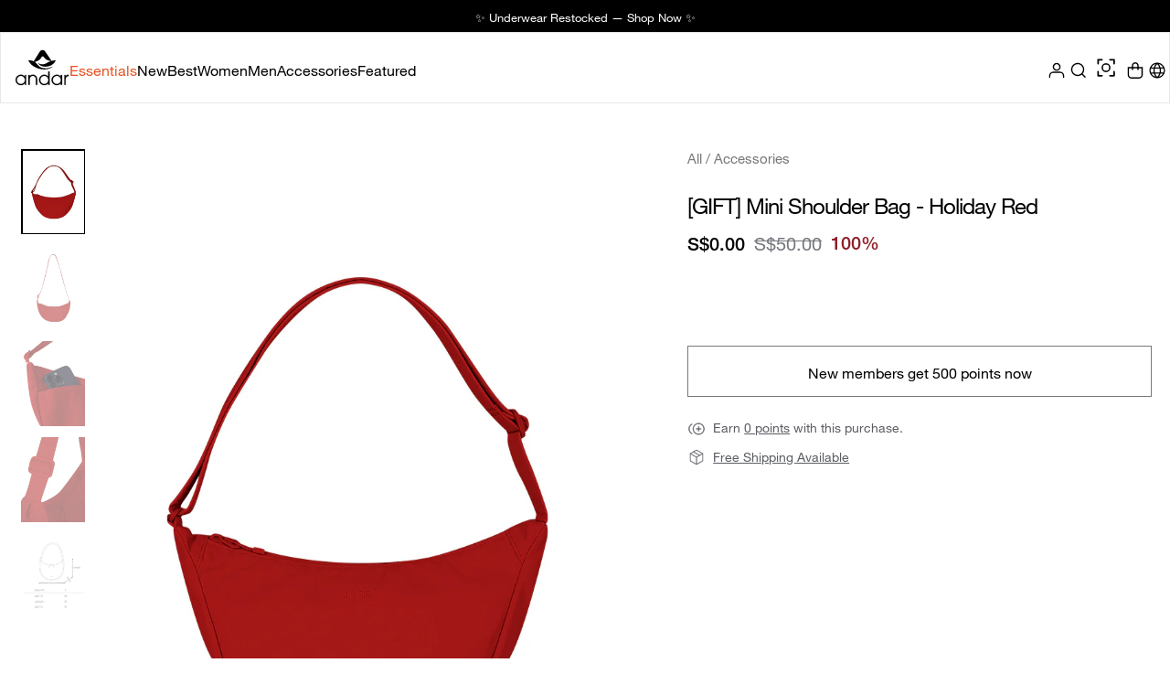

--- FILE ---
content_type: text/html; charset=utf-8
request_url: https://andar-sg.com/products/gift-onward-singapore-bag
body_size: 173546
content:
<!doctype html>
<html class="no-js" lang="en">
  <head>
    <meta charset="utf-8">
    <meta http-equiv="X-UA-Compatible" content="IE=edge">
    <meta name="viewport" content="width=device-width,initial-scale=1">
    <meta name="theme-color" content="">

    <link rel="alternate" hreflang="ko-kr" href="https://andar.co.kr/">
    <link rel="alternate" hreflang="ja-jp" href="https://andar-jp.com/">
    <link rel="alternate" hreflang="en-au" href="https://andar-global.com/">

    <!-- anti-flicker snippet (recommended) -->
    <!-- <style>.async-hide { opacity: 0 !important} </style> -->
    <script>
      (function(a,s,y,n,c,h,i,d,e){s.className+=' '+y;h.start=1*new Date;
      h.end=i=function(){s.className=s.className.replace(RegExp(' ?'+y),'')};
      (a[n]=a[n]||[]).hide=h;setTimeout(function(){i();h.end=null},c);h.timeout=c;
      })(window,document.documentElement,'async-hide','dataLayer',4000,
      {'GTM-N6C3267':true});
    </script>

    <!-- Google Tag Manager -->
    <script>
      (function(w,d,s,l,i){w[l]=w[l]||[];w[l].push({'gtm.start':
      new Date().getTime(),event:'gtm.js'});var f=d.getElementsByTagName(s)[0],
      j=d.createElement(s),dl=l!='dataLayer'?'&l='+l:'';j.async=true;j.src=
      'https://www.googletagmanager.com/gtm.js?id='+i+dl;f.parentNode.insertBefore(j,f);
      })(window,document,'script','dataLayer','GTM-N6C3267');
    </script>
    <!-- End Google Tag Manager -->

    <!-- Google Tag Manager 25/09/01 - 도원선임님 요청 -->
    <script>(function(w,d,s,l,i){w[l]=w[l]||[];w[l].push({'gtm.start':
    new Date().getTime(),event:'gtm.js'});var f=d.getElementsByTagName(s)[0],
    j=d.createElement(s),dl=l!='dataLayer'?'&l='+l:'';j.async=true;j.src=
    'https://www.googletagmanager.com/gtm.js?id='+i+dl;f.parentNode.insertBefore(j,f);
    })(window,document,'script','dataLayer','GTM-TR26JJMR');</script>
    <!-- End Google Tag Manager -->

    <!-- Google tag (gtag.js) -->
    <script async src="https://www.googletagmanager.com/gtag/js?id=AW-395574148"></script>
    <script>
      window.dataLayer = window.dataLayer || [];
      function gtag(){dataLayer.push(arguments);}
      gtag('js', new Date());

      gtag('config', 'AW-395574148');
    </script>

    <!-- 230613 google -->
    <meta name="google-site-verification" content="jtCwlBe8HOOwA_pIEaka7dcQ-Zcl-eTMt-bN2N3KZm8">

    <link rel="canonical" href="https://andar-sg.com/products/gift-onward-singapore-bag">
    <link rel="preconnect" href="https://cdn.shopify.com" crossorigin><link rel="icon" type="image/png" href="//andar-sg.com/cdn/shop/files/andar_brand_logo_600x600_51ba580f-a377-4a3a-8228-0ee1fce11a9c.png?crop=center&height=32&v=1720418266&width=32"><!-- 페스트 사이먼 프로모션 배너 테스트 -->
    <script>
      var __fast_options = { with_product_attributes: true } ;
    </script>
    <script>
var __isp_option = {
  isp_serp_with_product_attributes: 1,
  isp_serp_callback: function(data){
    
  }
}
  
  
</script>
    <!-- 230331 폰트 삽입 -->
    <link
      rel="stylesheet"
      type="text/css"
      href="https://cdn.jsdelivr.net/gh/orioncactus/pretendard/dist/web/static/pretendard-dynamic-subset.css"
    >
    <link rel="stylesheet" href="https://use.typekit.net/ppl5nhm.css">
    <link href="https://fonts.cdnfonts.com/css/gilroy-bold?styles=20876,20877,20878,20879,20880" rel="stylesheet">
    <link href="https://cdn.jsdelivr.net/gh/repalash/gilroy-free-webfont@fonts/Gilroy-Extrabold.css" rel="stylesheet">

    <!-- 230331 폰트 삽입 -->
    <!-- Swiper JS -->
    <script src="https://cdnjs.cloudflare.com/ajax/libs/Swiper/4.5.1/js/swiper.min.js"></script>
    <link rel="stylesheet" href="https://cdnjs.cloudflare.com/ajax/libs/Swiper/4.5.1/css/swiper.min.css">
    <link rel="stylesheet" href="https://cdn.jsdelivr.net/npm/swiper@9/swiper-bundle.min.css">

    <!-- 20240403 Anton 폰트 삽입 -->
    <link rel="preconnect" href="https://fonts.googleapis.com">
    <link rel="preconnect" href="https://fonts.gstatic.com" crossorigin>
    <link href="https://fonts.googleapis.com/css2?family=Anton&display=swap" rel="stylesheet">

    <!-- 20240516 Gilroy 폰트삽입 -->
    <link
      rel="stylesheet"
      href="https://gistcdn.githack.com/mfd/09b70eb47474836f25a21660282ce0fd/raw/e06a670afcb2b861ed2ac4a1ef752d062ef6b46b/Gilroy.css"
    >

    <!-- 20241126 Playfair Display 폰트삽입 -->
    <link
      href="https://fonts.googleapis.com/css2?family=Playfair+Display:ital,wght@0,400..900;1,400..900&display=swap"
      rel="stylesheet"
    >

    <!-- 20250102 Baskerville Display PT 폰트삽입 -->
    <link rel="stylesheet" href="https://use.typekit.net/zet6uxe.css">

    <!-- 20240122 DM Serif Display 폰트 삽입 -->
    <link rel="preconnect" href="https://fonts.googleapis.com">
    <link rel="preconnect" href="https://fonts.gstatic.com" crossorigin>
    <link href="https://fonts.googleapis.com/css2?family=DM+Serif+Display:ital@0;1&display=swap" rel="stylesheet">

    <!-- 20250203 Myriad Pro 폰트 삽입 -->
    <link rel="stylesheet" href="https://use.typekit.net/hke6ero.css">

     <!-- 20250507 custom-login css 삽입 -->
    <link rel="stylesheet" href="//andar-sg.com/cdn/shop/t/176/assets/login-account-custom.css?v=111507472576314419431759391556">

    <link rel="preload" as="style" href="//andar-sg.com/cdn/shop/t/176/assets/design-system.css?v=76178807866430347991755661263">
    <link rel="stylesheet" href="//andar-sg.com/cdn/shop/t/176/assets/design-system.css?v=76178807866430347991755661263">
    <link rel="stylesheet" href="//andar-sg.com/cdn/shop/t/176/assets/custom-size-variables.css?v=116903214763739711491755675375">
    <!-- Hotjar Tracking Code for https://andar-sg.com/ -->
    <script>
      (function(h,o,t,j,a,r){
          h.hj=h.hj||function(){(h.hj.q=h.hj.q||[]).push(arguments)};
          h._hjSettings={hjid:3567599,hjsv:6};
          a=o.getElementsByTagName('head')[0];
          r=o.createElement('script');r.async=1;
          r.src=t+h._hjSettings.hjid+j+h._hjSettings.hjsv;
          a.appendChild(r);
      })(window,document,'https://static.hotjar.com/c/hotjar-','.js?sv=');
    </script>

    <title>
      [GIFT] Mini Shoulder Bag - Holiday Red
&ndash; andar Singapore
</title>

    

    <meta property="og:site_name" content="andar Singapore">
  <meta property="og:url" content="https://andar-sg.com/products/gift-onward-singapore-bag">
  <meta property="og:title" content="[GIFT] Mini Shoulder Bag - Holiday Red">
  <meta property="og:type" content="product">
  <meta property="og:description" content="Korea&#39;s No.1 Technical Athleisure Brand. Innovative fabrics and designs you love, supporting every movement from workouts to daily life. Feel your best every step of the way with andar."><meta property="og:image" content="http://andar-sg.com/cdn/shop/files/1_b9341178-a648-4282-8631-2f9daed2c68b.jpg?v=1722408645">
    <meta property="og:image:secure_url" content="https://andar-sg.com/cdn/shop/files/1_b9341178-a648-4282-8631-2f9daed2c68b.jpg?v=1722408645">
    <meta property="og:image:width" content="810">
    <meta property="og:image:height" content="1080"><meta property="og:price:amount" content="0.00">
    <meta property="og:price:currency" content="SGD"><meta name="twitter:card" content="summary_large_image">
  <meta name="twitter:title" content="[GIFT] Mini Shoulder Bag - Holiday Red">
  <meta name="twitter:description" content="Korea&#39;s No.1 Technical Athleisure Brand. Innovative fabrics and designs you love, supporting every movement from workouts to daily life. Feel your best every step of the way with andar.">
    <link rel="preload" as="font" href="" type="font/woff2" crossorigin><link rel="preload" as="font" href="" type="font/woff2" crossorigin><link rel="preload" as="font" href="" type="font/woff2" crossorigin><link rel="preload" as="font" href="" type="font/woff2" crossorigin><style>:root {
	--font-body-family: "system_ui", -apple-system, 'Segoe UI', Roboto, 'Helvetica Neue', 'Noto Sans', 'Liberation Sans', Arial, sans-serif, 'Apple Color Emoji', 'Segoe UI Emoji', 'Segoe UI Symbol', 'Noto Color Emoji';
	--font-body-weight: 400;
	--font-body-size: 1.6rem;
	--font-heading-family: "system_ui", -apple-system, 'Segoe UI', Roboto, 'Helvetica Neue', 'Noto Sans', 'Liberation Sans', Arial, sans-serif, 'Apple Color Emoji', 'Segoe UI Emoji', 'Segoe UI Symbol', 'Noto Color Emoji';
	--font-heading-style: normal;
	--font-heading-weight: 400;
	--color-normal-text-rgb: 51, 51, 51;
	--color-page-bg-rgb: 255, 255, 255;
	--color-btn-bg-rgb: 0, 0, 0;
	--color-btn-label: #ffffff;
	--color-main-accent-text: #ffffff;
	--color-main-accent-bg: #000000;
	--color-extra-accent-text: #ffffff;
	--color-extra-accent-bg: #000000;
	--color-normal-text: rgb(var(--color-normal-text-rgb));
	--color-light-text: rgba(var(--color-normal-text-rgb), .6);
	--color-disabled-text: rgba(var(--color-normal-text-rgb), .32);
	--color-sale-badge-bg: #c86734;
	--color-sale-badge-text: #ffffff;
	--color-low-stock-badge: #FFA800;
	--color-bg-line: rgba(var(--color-normal-text-rgb), .08);
	--color-divider: rgba(var(--color-normal-text-rgb), .16);
	--color-success: #10873f;
	--color-danger: #da3d08;
	--color-warning: #e38c09;
  --color-page-bg: rgb(var(--color-page-bg-rgb));
  --color-border: rgba(var(--color-normal-text-rgb), .16);
  --color-hover-item: rgba(var(--color-normal-text-rgb), .02);
	
		--card-text-color: rgb(var(--color-page-bg-rgb));
	
	--gutter-base: 1.6rem;
	--gutter: calc((var(--gutter-base) * var(--times-fold, .5)));
	--gutter-container: calc(var(--gutter) * var(--times-fold-container, 2.5));
	
	--overlay: 0.6;
	--type-scale: 1.125;
  --heading-1: calc(var(--heading-2) * var(--type-scale));
  --heading-2: calc(var(--heading-3) * var(--type-scale));
  --heading-3: calc(var(--heading-4) * var(--type-scale));
  --heading-4: calc(var(--heading-5) * var(--type-scale));
  --heading-5: calc(var(--font-body-size) * var(--type-scale));
  --heading-6: calc(var(--font-body-size) * var(--type-scale-sm, 1.067));
  --form-field-lg: 44px;
  --form-field-sm: 36px;
  --timing-function-on: cubic-bezier(.5,0,.1,1);
  --timing-function-off: cubic-bezier(.9,0,.5,1);
}

@media (min-width: 459px) {
	:root {
		--times-fold: .75;
		--times-fold-container: 4;
		--type-scale: 1.25;
		--type-scale-sm: 1.125;
	}
}
@media (min-width: 769px) {
	:root {
		--type-scale: 1.25;
		--type-scale-sm: 1.125;
		--form-field-lg: 56px;
		--form-field-sm: 44px;
		
	}
}
@media (min-width: 1025px) {
	:root {
		--times-fold: 1;
		--type-scale: 1.333;
		--type-scale-sm: 1.2;
	}
}
@media (min-width: 1681px) {
	:root {
		--times-fold: 2;
		--type-scale: 1.414;
		--type-scale-sm: 1.25;
	}
}

</style>

    <script>window.performance && window.performance.mark && window.performance.mark('shopify.content_for_header.start');</script><meta name="facebook-domain-verification" content="ylp7umw4ux99we1jq76pka2zi1cns4">
<meta name="google-site-verification" content="ffLr6aKcYicw4CSB_s2zqWonEg9picND6kmDBYRW6_A">
<meta id="shopify-digital-wallet" name="shopify-digital-wallet" content="/75854545210/digital_wallets/dialog">
<meta name="shopify-checkout-api-token" content="34361fe5f3647e3c49283d6f1f8f6248">
<meta id="in-context-paypal-metadata" data-shop-id="75854545210" data-venmo-supported="false" data-environment="production" data-locale="en_US" data-paypal-v4="true" data-currency="SGD">
<link rel="alternate" type="application/json+oembed" href="https://andar-sg.com/products/gift-onward-singapore-bag.oembed">
<script async="async" src="/checkouts/internal/preloads.js?locale=en-SG"></script>
<link rel="preconnect" href="https://shop.app" crossorigin="anonymous">
<script async="async" src="https://shop.app/checkouts/internal/preloads.js?locale=en-SG&shop_id=75854545210" crossorigin="anonymous"></script>
<script id="apple-pay-shop-capabilities" type="application/json">{"shopId":75854545210,"countryCode":"SG","currencyCode":"SGD","merchantCapabilities":["supports3DS"],"merchantId":"gid:\/\/shopify\/Shop\/75854545210","merchantName":"andar Singapore","requiredBillingContactFields":["postalAddress","email","phone"],"requiredShippingContactFields":["postalAddress","email","phone"],"shippingType":"shipping","supportedNetworks":["visa","masterCard","amex"],"total":{"type":"pending","label":"andar Singapore","amount":"1.00"},"shopifyPaymentsEnabled":true,"supportsSubscriptions":true}</script>
<script id="shopify-features" type="application/json">{"accessToken":"34361fe5f3647e3c49283d6f1f8f6248","betas":["rich-media-storefront-analytics"],"domain":"andar-sg.com","predictiveSearch":true,"shopId":75854545210,"locale":"en"}</script>
<script>var Shopify = Shopify || {};
Shopify.shop = "andar-singapore.myshopify.com";
Shopify.locale = "en";
Shopify.currency = {"active":"SGD","rate":"1.0"};
Shopify.country = "SG";
Shopify.theme = {"name":"Fast AI Feature [ 26\/01\/05 ]","id":180154040634,"schema_name":"Blum","schema_version":"1.0.2","theme_store_id":1839,"role":"main"};
Shopify.theme.handle = "null";
Shopify.theme.style = {"id":null,"handle":null};
Shopify.cdnHost = "andar-sg.com/cdn";
Shopify.routes = Shopify.routes || {};
Shopify.routes.root = "/";</script>
<script type="module">!function(o){(o.Shopify=o.Shopify||{}).modules=!0}(window);</script>
<script>!function(o){function n(){var o=[];function n(){o.push(Array.prototype.slice.apply(arguments))}return n.q=o,n}var t=o.Shopify=o.Shopify||{};t.loadFeatures=n(),t.autoloadFeatures=n()}(window);</script>
<script>
  window.ShopifyPay = window.ShopifyPay || {};
  window.ShopifyPay.apiHost = "shop.app\/pay";
  window.ShopifyPay.redirectState = null;
</script>
<script id="shop-js-analytics" type="application/json">{"pageType":"product"}</script>
<script defer="defer" async type="module" src="//andar-sg.com/cdn/shopifycloud/shop-js/modules/v2/client.init-shop-cart-sync_IZsNAliE.en.esm.js"></script>
<script defer="defer" async type="module" src="//andar-sg.com/cdn/shopifycloud/shop-js/modules/v2/chunk.common_0OUaOowp.esm.js"></script>
<script type="module">
  await import("//andar-sg.com/cdn/shopifycloud/shop-js/modules/v2/client.init-shop-cart-sync_IZsNAliE.en.esm.js");
await import("//andar-sg.com/cdn/shopifycloud/shop-js/modules/v2/chunk.common_0OUaOowp.esm.js");

  window.Shopify.SignInWithShop?.initShopCartSync?.({"fedCMEnabled":true,"windoidEnabled":true});

</script>
<script>
  window.Shopify = window.Shopify || {};
  if (!window.Shopify.featureAssets) window.Shopify.featureAssets = {};
  window.Shopify.featureAssets['shop-js'] = {"shop-cart-sync":["modules/v2/client.shop-cart-sync_DLOhI_0X.en.esm.js","modules/v2/chunk.common_0OUaOowp.esm.js"],"init-fed-cm":["modules/v2/client.init-fed-cm_C6YtU0w6.en.esm.js","modules/v2/chunk.common_0OUaOowp.esm.js"],"shop-button":["modules/v2/client.shop-button_BCMx7GTG.en.esm.js","modules/v2/chunk.common_0OUaOowp.esm.js"],"shop-cash-offers":["modules/v2/client.shop-cash-offers_BT26qb5j.en.esm.js","modules/v2/chunk.common_0OUaOowp.esm.js","modules/v2/chunk.modal_CGo_dVj3.esm.js"],"init-windoid":["modules/v2/client.init-windoid_B9PkRMql.en.esm.js","modules/v2/chunk.common_0OUaOowp.esm.js"],"init-shop-email-lookup-coordinator":["modules/v2/client.init-shop-email-lookup-coordinator_DZkqjsbU.en.esm.js","modules/v2/chunk.common_0OUaOowp.esm.js"],"shop-toast-manager":["modules/v2/client.shop-toast-manager_Di2EnuM7.en.esm.js","modules/v2/chunk.common_0OUaOowp.esm.js"],"shop-login-button":["modules/v2/client.shop-login-button_BtqW_SIO.en.esm.js","modules/v2/chunk.common_0OUaOowp.esm.js","modules/v2/chunk.modal_CGo_dVj3.esm.js"],"avatar":["modules/v2/client.avatar_BTnouDA3.en.esm.js"],"pay-button":["modules/v2/client.pay-button_CWa-C9R1.en.esm.js","modules/v2/chunk.common_0OUaOowp.esm.js"],"init-shop-cart-sync":["modules/v2/client.init-shop-cart-sync_IZsNAliE.en.esm.js","modules/v2/chunk.common_0OUaOowp.esm.js"],"init-customer-accounts":["modules/v2/client.init-customer-accounts_DenGwJTU.en.esm.js","modules/v2/client.shop-login-button_BtqW_SIO.en.esm.js","modules/v2/chunk.common_0OUaOowp.esm.js","modules/v2/chunk.modal_CGo_dVj3.esm.js"],"init-shop-for-new-customer-accounts":["modules/v2/client.init-shop-for-new-customer-accounts_JdHXxpS9.en.esm.js","modules/v2/client.shop-login-button_BtqW_SIO.en.esm.js","modules/v2/chunk.common_0OUaOowp.esm.js","modules/v2/chunk.modal_CGo_dVj3.esm.js"],"init-customer-accounts-sign-up":["modules/v2/client.init-customer-accounts-sign-up_D6__K_p8.en.esm.js","modules/v2/client.shop-login-button_BtqW_SIO.en.esm.js","modules/v2/chunk.common_0OUaOowp.esm.js","modules/v2/chunk.modal_CGo_dVj3.esm.js"],"checkout-modal":["modules/v2/client.checkout-modal_C_ZQDY6s.en.esm.js","modules/v2/chunk.common_0OUaOowp.esm.js","modules/v2/chunk.modal_CGo_dVj3.esm.js"],"shop-follow-button":["modules/v2/client.shop-follow-button_XetIsj8l.en.esm.js","modules/v2/chunk.common_0OUaOowp.esm.js","modules/v2/chunk.modal_CGo_dVj3.esm.js"],"lead-capture":["modules/v2/client.lead-capture_DvA72MRN.en.esm.js","modules/v2/chunk.common_0OUaOowp.esm.js","modules/v2/chunk.modal_CGo_dVj3.esm.js"],"shop-login":["modules/v2/client.shop-login_ClXNxyh6.en.esm.js","modules/v2/chunk.common_0OUaOowp.esm.js","modules/v2/chunk.modal_CGo_dVj3.esm.js"],"payment-terms":["modules/v2/client.payment-terms_CNlwjfZz.en.esm.js","modules/v2/chunk.common_0OUaOowp.esm.js","modules/v2/chunk.modal_CGo_dVj3.esm.js"]};
</script>
<script>(function() {
  var isLoaded = false;
  function asyncLoad() {
    if (isLoaded) return;
    isLoaded = true;
    var urls = ["https:\/\/app.covet.pics\/covet-pics-widget-inject.js?shop=andar-singapore.myshopify.com","https:\/\/cdn.pickystory.com\/widget\/static\/js\/noop.js?shop=andar-singapore.myshopify.com","https:\/\/cdn-loyalty.yotpo.com\/loader\/tGG5pe-5ygXT7o5MsimlFQ.js?shop=andar-singapore.myshopify.com","https:\/\/store.xecurify.com\/moas\/rest\/shopify\/check?shop=andar-singapore.myshopify.com","https:\/\/ajax.googleapis.com\/ajax\/libs\/jquery\/3.5.1\/jquery.min.js?shop=andar-singapore.myshopify.com","https:\/\/r3-t.trackedlink.net\/_dmspt.js?shop=andar-singapore.myshopify.com","https:\/\/r3-t.trackedlink.net\/ddsbis.js?shop=andar-singapore.myshopify.com","\/\/d1liekpayvooaz.cloudfront.net\/apps\/customizery\/customizery.js?shop=andar-singapore.myshopify.com","https:\/\/r3-t.trackedlink.net\/shopify\/ddgtag.js?shop=andar-singapore.myshopify.com","\/\/staticw2.yotpo.com\/LE1bykTM1aYgjpyowA11G0eWyotl5lspcQuic7Hz\/widget.js?shop=andar-singapore.myshopify.com","\/\/cdn.shopify.com\/proxy\/14d467d6804175853259e680cea6259e5b51b0d505fb332a345f4bd8157d7a13\/spfy-pxl.archive-digger.com\/assets\/script_tag.js?shopId=andar-singapore.myshopify.com\u0026taboolaId=1764409\u0026ecav=true\u0026eh=true\u0026ess=true\u0026ep=true\u0026eatc=true\u0026eprv=true\u0026ecv=true\u0026epv=true\u0026esc=true\u0026shop=andar-singapore.myshopify.com\u0026sp-cache-control=cHVibGljLCBtYXgtYWdlPTkwMA","https:\/\/cdn-bundler.nice-team.net\/app\/js\/bundler.js?shop=andar-singapore.myshopify.com","\/\/cdn.shopify.com\/proxy\/0189608e2cc124c6f8252f32075ace8df213bb9d7de9488c551eb206fde91e21\/shopify-customer.s3.us-east-1.amazonaws.com\/daily-nco.js?shop=andar-singapore.myshopify.com\u0026sp-cache-control=cHVibGljLCBtYXgtYWdlPTkwMA"];
    for (var i = 0; i < urls.length; i++) {
      var s = document.createElement('script');
      s.type = 'text/javascript';
      s.async = true;
      s.src = urls[i];
      var x = document.getElementsByTagName('script')[0];
      x.parentNode.insertBefore(s, x);
    }
  };
  if(window.attachEvent) {
    window.attachEvent('onload', asyncLoad);
  } else {
    window.addEventListener('load', asyncLoad, false);
  }
})();</script>
<script id="__st">var __st={"a":75854545210,"offset":28800,"reqid":"da698ef2-e0d3-4edd-a875-171507ce8d7d-1768375114","pageurl":"andar-sg.com\/products\/gift-onward-singapore-bag","u":"d2cf96db45f1","p":"product","rtyp":"product","rid":9473250328890};</script>
<script>window.ShopifyPaypalV4VisibilityTracking = true;</script>
<script id="captcha-bootstrap">!function(){'use strict';const t='contact',e='account',n='new_comment',o=[[t,t],['blogs',n],['comments',n],[t,'customer']],c=[[e,'customer_login'],[e,'guest_login'],[e,'recover_customer_password'],[e,'create_customer']],r=t=>t.map((([t,e])=>`form[action*='/${t}']:not([data-nocaptcha='true']) input[name='form_type'][value='${e}']`)).join(','),a=t=>()=>t?[...document.querySelectorAll(t)].map((t=>t.form)):[];function s(){const t=[...o],e=r(t);return a(e)}const i='password',u='form_key',d=['recaptcha-v3-token','g-recaptcha-response','h-captcha-response',i],f=()=>{try{return window.sessionStorage}catch{return}},m='__shopify_v',_=t=>t.elements[u];function p(t,e,n=!1){try{const o=window.sessionStorage,c=JSON.parse(o.getItem(e)),{data:r}=function(t){const{data:e,action:n}=t;return t[m]||n?{data:e,action:n}:{data:t,action:n}}(c);for(const[e,n]of Object.entries(r))t.elements[e]&&(t.elements[e].value=n);n&&o.removeItem(e)}catch(o){console.error('form repopulation failed',{error:o})}}const l='form_type',E='cptcha';function T(t){t.dataset[E]=!0}const w=window,h=w.document,L='Shopify',v='ce_forms',y='captcha';let A=!1;((t,e)=>{const n=(g='f06e6c50-85a8-45c8-87d0-21a2b65856fe',I='https://cdn.shopify.com/shopifycloud/storefront-forms-hcaptcha/ce_storefront_forms_captcha_hcaptcha.v1.5.2.iife.js',D={infoText:'Protected by hCaptcha',privacyText:'Privacy',termsText:'Terms'},(t,e,n)=>{const o=w[L][v],c=o.bindForm;if(c)return c(t,g,e,D).then(n);var r;o.q.push([[t,g,e,D],n]),r=I,A||(h.body.append(Object.assign(h.createElement('script'),{id:'captcha-provider',async:!0,src:r})),A=!0)});var g,I,D;w[L]=w[L]||{},w[L][v]=w[L][v]||{},w[L][v].q=[],w[L][y]=w[L][y]||{},w[L][y].protect=function(t,e){n(t,void 0,e),T(t)},Object.freeze(w[L][y]),function(t,e,n,w,h,L){const[v,y,A,g]=function(t,e,n){const i=e?o:[],u=t?c:[],d=[...i,...u],f=r(d),m=r(i),_=r(d.filter((([t,e])=>n.includes(e))));return[a(f),a(m),a(_),s()]}(w,h,L),I=t=>{const e=t.target;return e instanceof HTMLFormElement?e:e&&e.form},D=t=>v().includes(t);t.addEventListener('submit',(t=>{const e=I(t);if(!e)return;const n=D(e)&&!e.dataset.hcaptchaBound&&!e.dataset.recaptchaBound,o=_(e),c=g().includes(e)&&(!o||!o.value);(n||c)&&t.preventDefault(),c&&!n&&(function(t){try{if(!f())return;!function(t){const e=f();if(!e)return;const n=_(t);if(!n)return;const o=n.value;o&&e.removeItem(o)}(t);const e=Array.from(Array(32),(()=>Math.random().toString(36)[2])).join('');!function(t,e){_(t)||t.append(Object.assign(document.createElement('input'),{type:'hidden',name:u})),t.elements[u].value=e}(t,e),function(t,e){const n=f();if(!n)return;const o=[...t.querySelectorAll(`input[type='${i}']`)].map((({name:t})=>t)),c=[...d,...o],r={};for(const[a,s]of new FormData(t).entries())c.includes(a)||(r[a]=s);n.setItem(e,JSON.stringify({[m]:1,action:t.action,data:r}))}(t,e)}catch(e){console.error('failed to persist form',e)}}(e),e.submit())}));const S=(t,e)=>{t&&!t.dataset[E]&&(n(t,e.some((e=>e===t))),T(t))};for(const o of['focusin','change'])t.addEventListener(o,(t=>{const e=I(t);D(e)&&S(e,y())}));const B=e.get('form_key'),M=e.get(l),P=B&&M;t.addEventListener('DOMContentLoaded',(()=>{const t=y();if(P)for(const e of t)e.elements[l].value===M&&p(e,B);[...new Set([...A(),...v().filter((t=>'true'===t.dataset.shopifyCaptcha))])].forEach((e=>S(e,t)))}))}(h,new URLSearchParams(w.location.search),n,t,e,['guest_login'])})(!0,!0)}();</script>
<script integrity="sha256-4kQ18oKyAcykRKYeNunJcIwy7WH5gtpwJnB7kiuLZ1E=" data-source-attribution="shopify.loadfeatures" defer="defer" src="//andar-sg.com/cdn/shopifycloud/storefront/assets/storefront/load_feature-a0a9edcb.js" crossorigin="anonymous"></script>
<script crossorigin="anonymous" defer="defer" src="//andar-sg.com/cdn/shopifycloud/storefront/assets/shopify_pay/storefront-65b4c6d7.js?v=20250812"></script>
<script data-source-attribution="shopify.dynamic_checkout.dynamic.init">var Shopify=Shopify||{};Shopify.PaymentButton=Shopify.PaymentButton||{isStorefrontPortableWallets:!0,init:function(){window.Shopify.PaymentButton.init=function(){};var t=document.createElement("script");t.src="https://andar-sg.com/cdn/shopifycloud/portable-wallets/latest/portable-wallets.en.js",t.type="module",document.head.appendChild(t)}};
</script>
<script data-source-attribution="shopify.dynamic_checkout.buyer_consent">
  function portableWalletsHideBuyerConsent(e){var t=document.getElementById("shopify-buyer-consent"),n=document.getElementById("shopify-subscription-policy-button");t&&n&&(t.classList.add("hidden"),t.setAttribute("aria-hidden","true"),n.removeEventListener("click",e))}function portableWalletsShowBuyerConsent(e){var t=document.getElementById("shopify-buyer-consent"),n=document.getElementById("shopify-subscription-policy-button");t&&n&&(t.classList.remove("hidden"),t.removeAttribute("aria-hidden"),n.addEventListener("click",e))}window.Shopify?.PaymentButton&&(window.Shopify.PaymentButton.hideBuyerConsent=portableWalletsHideBuyerConsent,window.Shopify.PaymentButton.showBuyerConsent=portableWalletsShowBuyerConsent);
</script>
<script>
  function portableWalletsCleanup(e){e&&e.src&&console.error("Failed to load portable wallets script "+e.src);var t=document.querySelectorAll("shopify-accelerated-checkout .shopify-payment-button__skeleton, shopify-accelerated-checkout-cart .wallet-cart-button__skeleton"),e=document.getElementById("shopify-buyer-consent");for(let e=0;e<t.length;e++)t[e].remove();e&&e.remove()}function portableWalletsNotLoadedAsModule(e){e instanceof ErrorEvent&&"string"==typeof e.message&&e.message.includes("import.meta")&&"string"==typeof e.filename&&e.filename.includes("portable-wallets")&&(window.removeEventListener("error",portableWalletsNotLoadedAsModule),window.Shopify.PaymentButton.failedToLoad=e,"loading"===document.readyState?document.addEventListener("DOMContentLoaded",window.Shopify.PaymentButton.init):window.Shopify.PaymentButton.init())}window.addEventListener("error",portableWalletsNotLoadedAsModule);
</script>

<script type="module" src="https://andar-sg.com/cdn/shopifycloud/portable-wallets/latest/portable-wallets.en.js" onError="portableWalletsCleanup(this)" crossorigin="anonymous"></script>
<script nomodule>
  document.addEventListener("DOMContentLoaded", portableWalletsCleanup);
</script>

<link id="shopify-accelerated-checkout-styles" rel="stylesheet" media="screen" href="https://andar-sg.com/cdn/shopifycloud/portable-wallets/latest/accelerated-checkout-backwards-compat.css" crossorigin="anonymous">
<style id="shopify-accelerated-checkout-cart">
        #shopify-buyer-consent {
  margin-top: 1em;
  display: inline-block;
  width: 100%;
}

#shopify-buyer-consent.hidden {
  display: none;
}

#shopify-subscription-policy-button {
  background: none;
  border: none;
  padding: 0;
  text-decoration: underline;
  font-size: inherit;
  cursor: pointer;
}

#shopify-subscription-policy-button::before {
  box-shadow: none;
}

      </style>

<script>window.performance && window.performance.mark && window.performance.mark('shopify.content_for_header.end');</script>
    <style>
      <!-- 기본 css들은 custom-css.liquid 에 넣어놓았습니다. -->
    </style><script id="colorSwatchData" type="application/json">{"color_swatch_name": ["monumentgray","stormyblue","bluegraypearl","dustyblue","black","darkdenim","summermint","terracottapink","deepforest","deepnight","slategray","anthracitegray","forestmarine","italianplum","lightbeige","rosepurple","captainblue","white","teagreen","freshcream","deepseagreen","harbormint","fogblue","martiniolive","peachnectar","coralcloud","deepgray","mermaidkhaki","applegreen","poseidonnavy","belugacharcoal","ashbeige","indiepink","raspberrysorbet","sierrakhaki","ivory","dustypink","vallartablue","sagegreen","linenpink","marshmallow","dustylemon","icegray","beige","orange","oatmealbeige","dustycharcoal","olivegreen","indiepink\/solid","raspberrysorbet\/solid","sierrakhaki\/solid","ivory\/melange","white\/solid","black\/melange","black\/solid","dustypink\/solid","tealnavy","tealblue","greenhaze","steelgray","bluemoongray","charcoalgray","nileblue","olive","rosepink","gray","coralsands","ombregray","performanceblue","duskblue","digitallavender","sageleaf","hazelnut","paradiseorange","sesamebrown","crepecream","bluemoongray\/solid","duskylilac","slashmint","tideblue","mountainview","paleblue","coralsands","ombregray","performanceblue","duskblue","digitallavender","sageleaf","hazelnut","paradiseorange","crepecream","bluemoongray\/solid","duskylilac","splashmint","tideblue","mountainview","blossompink","olivegray","pastelmint","petallilac","forestgreen","charcoal","tanbeige","tannedbeige","toneupbeige","pinkbeige","flamingopink","skinwood","brickred","shealily","creamybeige","heatherblue","whitebreeze","dawsonpink","dutchblue","bergamotgreen","eternalblue","pinkcrush","sugarwhite","powderbeige","cloudmint","lavender","brightwhite","rosedust","purelilac","violettulips","lilygreen","jadeblue","whispercream","saharabeige","gaiackhaki","moodindigo","atlanticnight","pavegray","odysseygray","indigoblue","sugarwhite","smokyolive","trenchbeige","marshmallow","sierrabrown","dusklavender","basilbrown","citadelblue","smokyolive","mosskhaki","olivekhaki","citadelblue","mosskhaki","darkebony","babyblue","crepebeige","dustypink","blueatoll","buttercream","apricotred","navy","margaritagreen","cambridgebrown","mellowpeach","odysseygray","heimblue","odysseynavy","mutepink","antiquekhaki","bluelagoon","applemint","icinggray","dawsonpink","bluehorizon","mistyblue","cleanwhite","khaki","oystercharcoal","darksage","cobaltblue","scubamint","stonekhaki","raingray","sagekhaki","almondmilk","babypink","icenavy","mellowgreen","tenderpeach","stormygray","mochabeige","whiteblack","whitecoral","whitemint","whiteblue","whitegreen","whitelime","blackwhite","tealocean","zetcharcoal","lilaclavender","airblue","buttercream","crystalrose","palepeach","glasslime","powderpink","plainblue","seasaltblue","almondmilk","bluegraystone","ashlavender","olivegreen","hushedgray","creamblush","blueberry","blueshadow","nightnavy","bluehorizon","urbanred","rosebrown","dustpeach","wheatbeige","roseessence","pearlgray","chocolatebrown\/melange","ruddyrose\/melange","drybeige\/solid","allureblue\/solid","vanillacream\/solid","mistygreen\/melange","pastellilac","rainforest","spacenavy","mushroomgray","trenchbrown","spacenight","silvercoolgray","lightkhaki","cobblebeige","persianblue","pastelbeige","darkolive","earthbeige","futuregray","midnightnavy","peacockgreen","sandalwoodbrown","black\/solid","white\/solid","allureblue\/solid","peachsand\/solid","raingray\/solid","black\/melange","ivory\/melange","purpleheather\/melange","chocolatebrown\/melange","mistygreen\/melange","perryblue\/melange","obsidiangray","bluemission","spacegray","smokyorchid","coffeebean","cranberryjuice","celestialblue","claybrown","springgreen","seashellcream","dawnmist","deeppesto","silverfog","powdergreen","limecocktail","babylilac","fairylilac","sliver","purpleheather","deepcharcoal","stonekhaki","barelysilver","mossbrown","ashrose","sandpink","pandoracharcoal","stoneblue","londongreen","buttercream","morningblue","airypink","ebonygray","coralgarden","deepquarry","dazzlingblue","spicyplum","allureblue","gardengreen","foggray","softgreen","hazeblue","stormynavy","baileysilver","slatecharcoal","castergray","sandbeige","oatmealgray","charcoalshadow","silvercloud","inkwellnavy","rollingwater","moonlesscharcoal","midnightblue","seakelp","mountaincharcoal","whaleblue","limegreen","indigo","coolgray","matteolive","marinablue","bijoublue","bluegray","carbonnavy","woodyred","gravitygray","urbannight","frenchnavy","nightnavy","brickred","holidayorange","pinknectar","citrusgreen","keramablue","potpourrigreen","foreverblue","oceanoflight","tannedgray","shellbrown","sundryyellow","marinedenim","fogbrown","charcoalshadow","walnutbrown","rosebrown","softpink","irislilac","forestmint","grapejam","rosewine","khakibeige","icewater","tealjade","nostalgiagray","tourmarine","muteolive","hushedpink","hazepurple","shealily","monumentgray","wood","mauveblush","fossilgray","twillkhaki","blue","pink","white","deepgray","silvercoolgray","slategray","gargoylegray","sandvanilla","springblue","stonegray","paleblue","skyblue","blue","londongray","navy","windywhite","apricotwhite","skycharcoal","graycharcoal","skywhite","blossomwhite","salmoncream","airysky","smokeypink","gargoylecharcoal","powderpeach","scubawhite","pecanbeige","dawnblue","lavenderfog","moodbeige","whitemusk","bluevalley","oilgreen","pearlbeige","washedblue","peachpuree","oystercharcoal","gardengreen","sunriseyellow","inklingnavy","groundcoffee","desertgreen","suedepurple","grayishlavender","refreshingmint","orchidperfume","cozypink","basilbutter","sevillayellow","skyblue","dawsonpink","fogbrown","fossilgray","hushedbeige","coralcloud","summerlime","dawsonpink","gargoylegray","windblue","lavendergray","icegray","bluehorizon","safaribeige","ironcharcoal","blackberry","smokyolive","darknight","darkforest","bluevalley","whitemusk","airygray","glacialgray","glassiergray","timelessgray","dutchblue","spruceblue","darkdenim","dustyolive","dustygrape","postblue","sedonagray","coollimemint","drifteryellow","mintwash","nostalgiapink","anthracitegray","vintagekhaki","ashdeepcharcoal","swanbeige","lilygray","lavenderbloom","milkteagray","tarolilac","peachblue","mistgray","silverbeige","jetnavy","milletbeige","summitgray","greenbay","blushcoral","marinenavy","mildblue","balancebeige","sherbetpink","citrusyellow","flawlessbeige","marineteal","skydream","freshcream","shadeblue","melangegray","frozenmint","feelingblue","warmbeige","dovegray","milkybeige","cleanwater","gaiackhaki","silverpink","mauvelavender","shealily","captainblue","dawnmist","seashellcream","smokywoodbrown","lavender","moonlitnavy","goldyellow","vintageblue","astrorust","obsidiangray","warmbeige","mossgray","lapisblue","sandsafari","balancegray","urbancharcoal","papergray","eveningnavy","ashcharcoal","burntorange","jadegreen","hushedblue","obsidiangrey","gaiakkhaki","shealily","heatherblack","motionblue","airymint","vallartablue","bluesoap","foambeige","shadowblack","windsorblue","galaxycharcoal","warmbeige","sailormarine","greenpearl","greenday","mistyblue","milkteagray","bluemoongray","tealnavy","pastellilac","freshcream","coralcloud","lavenderbloom","mattegreen","mistyblue","stonekhaki","lightbeige","sandvanilla","citadelblue","indigo","dustycharcoal","spruceblue","nightnavy","basilmustard","brushbeige","anthracitegray","earthbeige","whitemusk","twillbeige","steelgray","circulargray","cornflowerblue","dreamblue","tannedbeige","neutralgray","moodnavy","verbenacharcoal","midnightcharcoal#3d3c3f"], "color_swatch_value": ["#4c4c4c","#909ead","#aab6c6","#66748e","#000000","#355164","#9ac3c5","#cc9086","#264b5a","#393c4e","#92a2a2","#2c3436","#09455c","#452937","#e6e2d8","#5f3443","#357fa9","#ffffff","#b4b8a1","#e6dfd5","#519d99","#c7dcd7","#9cb7d4","#9a9f93","#e9bca5","#d3bfc0","#50535c","#9b9f86","#dae89b","#172340","#23262e","#d4d3cf","#d1baba","#f16f85","#c0b89c","#f7f6f1","#edc0a6","#4985bf","#c7c8ad","#e7d2cd","#f1ede1","#dfd596","#d2d3d9","#cebeb1","#f6890a","#bbb9a3","#2d2934","#919179","#d1baba","#f16f85","#c0b89c","#f7f6f1","#eeeeee","#000000","#000000","#edc0a6","#101525","#0074a3","#d6d2af","#696268","#d8dbe6","#44433f","#adbed2","#b8ba9a","#dfc1b9","#8e8e8e","#e0bcae","#bebebe","#273f67","#586d88","#c6aecf","#6a8179","#624e45","#bc685d","#b0a49c","#e7e2c6","#afb7d0","#d5b7c3","#8dd6cf","#5a94e8","#1f3233","#a3a5bb","#e0bcae","#bebebe","#273f67","#586d88","#c6aecf","#6a8179","#624e45","#bc685d","#e7e2c6","#afb7d0","#d5b7c3","#8dd6cf","#5a94e8","#1f3233","#f2aca6","#cec8b3","#c1d7cd","#ddcbe7","#c1d4b8","#23272a","#ac876c","#cbb399","#f7e1c5","#dacebe","#e66477","#9a867f","#c15f49","#b9adc4","#c2aa93","#9db0c1","#ececec","#a58c86","#667980","#233b39","#5e85ac","#e0bdc1","#ebede4","#d9d7c7","#a8cbba","#c4b3df","#f9f9f9","#d9b8b1","#dfc9d6","#9e91c3","#c3cfaa","#7e9b97","#eeebe1","#ebe2d0","#a6a698","#262f42","#2e3f3f","#342d2a","#959891","#48566a","#ebede4","#4.63e+35","#beb096","#f1ede1","#726755","#9495ac","#594939","#9bafb0","#4.63e+35","#aab7a6","#2f3026","#9bafb0","#aab7a6","#5e5e5a","#bac8d5","#e3d5ae","#edc0a6","#79afcd","#f0e9d8","#d78065","#1.61e+33","#c2d9a1","#754d34","#efbca4","#959891","#687b8f","#283143","#af9890","#505445","#345463","#c7cfb7","#bcc2c2","#a58c86","#343956","#aed9c9","#eeeeee","#424637","#4d4b4f","#6e7c6d","#335fb6","#9cdce3","#4f4e49","#d9d8df","#928b81","#e5e0d0","#e4cfcf","#1a1d30","#b3bfa0","#f3af86","#4b6174","#b1ae9d","#efeef4","#f9c1b0","#8fced2","#93bdea","#146347","#d8e48a","#000000","#19758e","#1f1f22","#c4b3df","#7c99b1","#f0e9d8","#f5dad7","#eadbd6","#e1e7d0","#ecdfe5","#dee8f0","#dadee4","#e5e0d0","#525962","#857175","#88917e","#a4a4a4","#c4a19a","#524a61","#7b8295","#141b2d","#343956","#a8513e","#9c797f","#cdb39a","#b7a186","#a97e7b","#aabbb7","#3f3222","#ba9ca4","#b0aca3","#a9c2e1","#f0e9d3","#b6bdb2","#af95b0","#33430","#252a3b","#c5c1b4","#b6ada8","#252a3b","#c1bcb9","#7d7a67","#b9b298","#2a3241","#d2c4b7","#3b3529","#e3e0db","#9ba2a8","#212434","#233647","#605645","#000000","#f5f5f4","#a9c2e1","#aa877c","#d9d8df","#000000","#ded5c1","#d7d3e5","#a79188","#b6bdb2","#6177ab","#333538","#4370a7","#505153","#a87894","#31231f","#5a3547","#7391b3","#7a6864","#bcc7b7","#eae5cc","#c7ceb3","#626050","#a5a5aa","#c5c8bf","#e7edcc","#cccbe3","#a79ac2","#dadadd","#d7d3e5","#373737","#4f4e49","#b4b6b6","#685b49","#d6b5b7","#d29aa3","#68696e","#8fa1a4","#949b89","#f0e9d8","#859cc8","#c8a8ad","#3b444b","#d4aca1","#7d81a7","#585f8b","#785870","#a9c2e1","#295942","#c4cdc6","#b7b8a9","#afb5b5","#232d39","#c4c4c0","#595c64","#959996","#bbafa2","#ccccc9","#323232","#cfcbc0","#202a36","#4e6d82","#2d3236","#15222b","#8a8663","#222627","#707885","#c9da6b","#262938","#bfbec3","#616141","#4e558f","#5.05e+73","#7d8f9d","#2a2e39","#863635","#80848d","#1a1e27","#1c2338","#141b2d","#c15f49","#e39a48","#d990bd","#91c154","#7899c3","#788672","#6c82a2","#2e52b8","#b4b3af","#4.83e+31","#bf890d","#2a3d55","#847765","#323232","#736d61","#9c797f","#d7bbc0","#bfb1e4","#d0e6dc","#5e4c5a","#9a5a51","#b9b6a1","#cfe1f0","#21506c","#74726d","#658790","#93927e","#bfb09f","#705d6c","#b9adc4","#4c4c4c","#bca9a2","#ae9397","#a5a4a4","#989a82","#8da2b7","#e2c7c0","#f5f5f4","#50535c","#c1bcb9","#8f9c9d","#727270","#e5dfcd","#8f99a7","#5c5d72","#a3a5bb","#6b849d","#0b203b","#a3a9af","#161e31","#b8d8fe","#ffcda9","#beeef7","#828280","#e5ecf4","#f3e4eb","#eae8d9","#c5d5e4","#dec2ca","#4d4e4d","#f4d4d4","#65708f","#bfb1a8","#8e9db2","#c3a9b2","#bab49c","#cbc7bb","#858d99","#6f6a57","#afa786","#4a5365","#fac6b8","#4d4b4f","#1b4e30","#f5e6b3","#292539","#3.32e+31","#454834","#584c62","#aa959c","#bccdca","#c0b8c9","#ddc6c1","#a09a6b","#bfba91","#abbfd9","#c7abaa","#6a6760","#989898","#938d8b","#dfcac7","#d3e1a4","#ac8d8b","#505155","#bcd1e6","#838086","#c8d8d5","#273045","#a7927d","#292929","#726d74","#404538","#202430","#242924","#9da7b2","#c9c7bc","#cdcfd0","#bccadb","#dde4ee","#5b6066","#667980","#626d78","#355164","#a29f7e","#8e8091","#b2c3d3","#494d50","#d5e6d6","#ede3ae","#9eb6b6","#b08a87","#2b2c2b","#82846d","#393742","#d6cdc6","#b6b9c0","#b89cb3","#c2bdc2","#c0b3b6","#718fa6","#b4b5ba","#b8b5a7","#202837","#898270","#b8b9b4","#595b50","#dcc7be","#29366c","#b8cee3","#8f8575","#f8e1d9","#eaed9e","#cbb299","#08596e","#cfdff3","#f6f2e7","#7b8ca6","#a4a4a4","#c0c9ca","#97abc0","#c7b6a8","#c8cacd","#f2ede4","#d1def6","#888c82","#cbadae","#9f879d","#b1a5bc","#3782ab","#c9d1b3","#eee8d7","#5c5751","#cfdaed","#1c2230","#bf9045","#375063","#764541","#303837","#a19a89","#696b61","#6a819b","#a7a08d","#a1a4a2","#2b3036","#b4b5b6","#202530","#201f1f","#a45334","#b1c1a3","#95a4b3","#2b3139","#a6a698","#b9adc4","#303338","#303c57","#cae0dc","#4985bf","#d5dbe5","#ded9cc","#2c2e33","#677f99","#2e363a","#c7b6a8","#17324d","#a9c0bb","#9ba99c","#c0ddca","#cecbd3","#bac1d0","#212835","#c1aac5","#f9f6e8","#f1d0c6","#b9a0b5","#bdc3b0","#c0ddca","#71706a","#eae6de","#e5dfcd","#b8ccd0","#262938","#2d2934","#505962","#141b2d","#9a893b","#aba299","#2c3436","#cfceca","#dbd8cc","#b4ab96","#384245","#82857b","#7a99d9","#b7c5d1","#bfb39b","#919294","#42587c","#555452","midnightcharcoal#3d3c3f"]}</script><!--
Auto-generated by Fast Simon.
DO NOT EDIT this as this file can be re-written at any time by Fast Simon
-->
 <style>
      .header-wrapper {  display: grid !important;}

      .isp-visual-discovery-camera {
        right: 35px !important;
        top: 11px !important;
      }

      .search--white-ver { display: none; }
      
      .fake-discovery__btn { width: 24px; height: 24px; margin: 0 0 0 2px; }
      .visual-discovery__header { margin: 0 0 10px -2px; }
  </style>
  
<style id="fs-visual-discovery-custom-styles">
    /* visual discovery Header 관련 */
    .visual-discovery-button-container .visual-discovery__header { opacity: 1 !important; }
    .visual-discovery-button-container .circle-fill { opacity: 0 !important; }
    
    /* Similar Styles 관련 */
    .visual-discovery-similar-styles { position: absolute; }
    .shop-similar-button-container .shop-similar-button-wrapper { top: 12px; left: 12px; right: unset; opacity: 1; padding: 0; }
</style>

  
<script id="fast-simon-visual-discovery-config">

    var VISUAL_DISCOVERY_CONFIG =  {
        "uuid": "1b8f3bd4-abe7-4e34-8975-d2d5dd426190",
        "storeID": Number("75854545210"),
        "site_setup": {
            "platform": "Shopify",
            "discoveryType": 1,
        },
        "settings": {
            "galleryLayout": 2,
            "galleryMaxNumOfRows": 5,
            "galleryProductsInRow": 3,
            "galleryMaxNumOfRowsMobile": 3,
            "galleryProductsInRowMobile": 3,
        },
        "reference": "popup"
    };

    document.addEventListener("DOMContentLoaded", () => {
        const fakeDiscoveryBtn = document.querySelector(".fake-discovery__btn");
        if (!fakeDiscoveryBtn) return;

        let discoveryWidgetBtn = null;

        const waitForFastSimon = setInterval(() => {
            const host = document.querySelector('.fast-simon-visual-discovery');

            if (!host) return;

            if (host.shadowRoot) {
            const btn = host.shadowRoot.querySelector('.visual-discovery-button');

            if (btn) {
                discoveryWidgetBtn = btn;
                clearInterval(waitForFastSimon);
            }
            }
        }, 300);

        fakeDiscoveryBtn.addEventListener("click", () => {
            if (discoveryWidgetBtn) discoveryWidgetBtn.click();
        });
    });
</script>

<script src="https://static-visual-discovery.fastsimon.com/init.js" defer></script>


    <script>
      window.routes = {
        root_url: `/`,
        cart_add_url: `/cart/add`,
        cart_change_url: `/cart/change`,
        cart_update_url: `/cart/update`,
        predictive_search_url: `/search/suggest`,
        cart_url: `/cart`
      };

      window.theme_variables = {
        settings: {
          money_format: "S${{amount}}",
          money_with_currency_format: "S${{amount}}",

        }
      }
      var SHTHelper = window.SHTHelper || {};
      SHTHelper.qs = document.querySelector.bind(document);
      SHTHelper.qsa = document.querySelectorAll.bind(document);
      SHTHelper.qid = document.getElementById.bind(document);
      SHTHelper.qde = document.documentElement;

      var SHTLanguage = window.SHTLanguage || {};
      SHTLanguage.cart = {
        ERROR: `There was an error while updating your cart. Please try again.`,
        QUANTITY_ERROR: `You can only add [quantity] of this item to your cart.`,
      };

      SHTLanguage.free_shipping_bar = {
        UNFULFILLED: `You're <b>[remaining_amount]</b> away from free shipping`,
        FULFILLED: `Enjoy Free Shipping!`,
      };

      SHTLanguage.product = {
        PRODUCT_ADD_TO_CART: `Add to cart`,
        PRODUCT_SOLD_OUT: `Sold out`,
        PRODUCT_UNAVAILABLE: `Unavailable`,
      };


      SHTHelper.qde.className = SHTHelper.qde.className.replace('no-js', 'js');
      Shopify.designMode && SHTHelper.qde.classList.add('shopify-design-mode');
      var SHTDefer = [];

      document.addEventListener('DOMContentLoaded', function () {
        while (SHTDefer.length) SHTDefer.shift().call();
      });
    </script><link rel="stylesheet" href="https://gistcdn.githack.com/mfd/09b70eb47474836f25a21660282ce0fd/raw/e06a670afcb2b861ed2ac4a1ef752d062ef6b46b/Gilroy.css">
<style type="text/css">
img{max-width:100%;height:auto;vertical-align:middle}ol,ul{margin:0;padding:0}ol ol,ol ul,ul ol,ul ul{padding-left:16px}.ls-none{list-style:none}iframe{border:0}table{border-collapse:collapse;text-align:left;width:100%}thead th{border-bottom:1px solid var(--color-divider)}td,th{padding:16px 12px}table tr{border-bottom:1px solid var(--color-bg-line)}table tr:hover{background-color:var(--color-hover-item)}table::-webkit-scrollbar{display:none}*{box-sizing:border-box}html{font-size:62.5%}body{height:100%;margin:0;font-size:var(--font-body-size);line-height:calc(var(--font-body-size) * 1.5);font-family:var(--font-body-family);font-weight:var(--font-body-weight);color:var(--color-normal-text);background:var(--color-page-bg);-webkit-text-size-adjust:100%;-webkit-tap-highlight-color:transparent;-webkit-font-smoothing:antialiased}.ctnr{padding:0 var(--gutter-container);margin:0 auto}.rw{display:flex;flex-wrap:wrap;margin:0 calc(-1 * var(--gutter))}.clm{flex:1 0 auto;padding:0 var(--gutter);width:calc(var(--grid-ratio,100%/12) * var(--w-xs));max-width:calc(var(--grid-ratio,100%/12) * var(--w-xs))}.h1,.h2,.h3,.h4,.h5,.h6,.headline,h1,h2,h3,h4,h5,h6{margin:0 0 calc(var(--gutter-base)/ 2);word-break:break-word}.headline{font-size:calc(var(--heading-1) * var(--type-scale))}.h1,h1{font-size:var(--heading-1)}.h2,h2{font-size:var(--heading-2)}.h3,h3{font-size:var(--heading-3)}.h4,h4{font-size:var(--heading-4)}.h5,h5{font-size:var(--heading-5)}.h6,h6{font-size:var(--heading-6)}.subtext{font-size:1.4rem;line-height:calc(1.4rem * 1.5)}.fs-body{font-size:var(--font-body-size)}.m-auto{margin:auto}.m-zero{margin:0}.mt-4{margin-top:4px}.mt-8{margin-top:8px}.mt-12{margin-top:12px}.mt-16{margin-top:16px}.mt-24{margin-top:24px}.mt-32{margin-top:32px}.mt-36{margin-top:36px}.mt-48{margin-top:48px}.mb-0{margin-bottom:0}.mb-4{margin-bottom:4px}.mb-8{margin-bottom:8px}.mb-12{margin-bottom:12px}.mb-16{margin-bottom:16px}.mb-20{margin-bottom:20px}.mb-24{margin-bottom:24px}.mb-32{margin-bottom:32px}.mb-36{margin-bottom:36px}.mb-48{margin-bottom:48px}.mb-56{margin-bottom:56px}.mb-64{margin-bottom:64px}.mr-4{margin-right:4px}.mr-8{margin-right:8px}.mr-12{margin-right:12px}.mr-16{margin-right:16px}.mr-20{margin-right:20px}.mr-32{margin-right:32px}.mr-40{margin-right:40px}.mr-minus{margin-right:calc(var(--gutter-container) * -1)}.ml-4{margin-left:4px}.ml-8{margin-left:8px}.ml-12{margin-left:12px}.ml-16{margin-left:16px}.ml-20{margin-left:20px}.ml-minus{margin-left:calc(var(--gutter-container) * -1)}.p-zero{padding:0}.pt-0{padding-top:0}.pt-8{padding-top:8px}.pt-12{padding-top:12px}.pt-16{padding-top:16px}.pt-20{padding-top:20px}.pt-24{padding-top:24px}.pt-32{padding-top:32px}.pt-36{padding-top:36px}.pt-48{padding-top:48px}.pb-0{padding-bottom:0!important}.pb-8{padding-bottom:8px}.pb-12{padding-bottom:12px}.pb-16{padding-bottom:16px}.pb-20{padding-bottom:20px}.pb-24{padding-bottom:24px}.pb-32{padding-bottom:32px}.pb-40{padding-bottom:40px}.pb-48{padding-bottom:48px}.pb-50{padding-bottom:50px}.pb-80{padding-bottom:80px}.pb-84{padding-bottom:84px}.pr-0{padding-right:0}.pr-12{padding-right:12px}.pr-20{padding-right:20px}.pr-24{padding-right:24px}.pr-36{padding-right:36px}.pl-0{padding-left:0}.pl-12{padding-left:12px}.pl-20{padding-left:20px}.pl-24{padding-left:24px}.pl-36{padding-left:36px}.pl-48{padding-left:48px}.pl-52{padding-left:52px}.p-sides{padding-inline:var(--pd-sides,0)}.h-100{height:100%}.h-100v{height:100vh}.mah-100{max-height:100%}.mih{min-height:var(--mih,100vh)}[style*="--h-xs"]{height:var(--h-xs)}[style*="--mh-xs"]{min-height:var(--mh-xs)}.w-100{width:100%}.w-100v{width:100vw}.w-auto{width:auto}.maw-100{max-width:100%}.miw-100{min-width:100%}.miw{min-width:var(--miw,100vw)}.ws-nowrap{white-space:nowrap}.wb-break-word{word-break:break-word}.tt-up{text-transform:uppercase}.tt-cap{text-transform:capitalize}.td-none{text-decoration:none}.td-underline{text-decoration:underline}.fw-700{font-weight:700}.ta-left{text-align:left}.ta-right{text-align:right}.ta-center{text-align:center}.ts-default{text-shadow:-.5px -.5px 0 rgb(var(--color-page-bg-rgb)),-.5px .5px 0 rgb(var(--color-page-bg-rgb)),.5px -.5px 0 rgb(var(--color-page-bg-rgb)),.5px .5px 0 rgb(var(--color-page-bg-rgb))}.f-default{filter:drop-shadow(.5px -.5px 0px #fff) drop-shadow(-.5px .5px 0px #fff) drop-shadow(.5px -.5px 0px #fff) drop-shadow(.5px .5px 0px #fff)}.bs-none{box-shadow:none}.bg-transparent{background:0 0!important}.d-none,.hidden,[hidden],a[href="#"].hide-no-link,a[href^="/"].hide-no-link~span{display:none}.not-allowed{cursor:not-allowed}.disable-link{pointer-events:none}.d-none-important,.hide-empty:empty{display:none!important}.visible-xs{visibility:visible}.hidden-xs{visibility:hidden}.d-block{display:block}.d-inline-block{display:inline-block}.d-inline-flex{display:inline-flex}.d-flex{display:flex}.d-grid{display:grid}.flex-1{flex:1}.fg-1{flex-grow:1}.fs-0{flex-shrink:0}.fw-wrap{flex-wrap:wrap}.fw-nowrap{flex-wrap:nowrap}.fd-row{flex-direction:row}.fd-row-reverse{flex-direction:row-reverse}.fd-column{flex-direction:column}.fd-column-reverse{flex-direction:column-reverse}.start-xs{justify-content:flex-start}.end-xs{justify-content:flex-end}.center-xs{justify-content:center}.between-xs{justify-content:space-between}.around-xs{justify-content:space-around}.top-xs{align-items:flex-start}.bottom-xs{align-items:flex-end}.middle-xs{align-items:center}.c-gap{column-gap:calc(var(--gutter) * 2)}.gap-1{grid-gap:1px}.gap-4{grid-gap:4px}.gap-8{grid-gap:8px}.gap-12{grid-gap:12px}.gap-16{grid-gap:16px}.gap-20{grid-gap:20px}.gap-24{grid-gap:24px}.gap-32{grid-gap:32px}.gap-36{grid-gap:36px}.c-gap-8{column-gap:8px}.c-gap-12{column-gap:12px}.r-gap-12{row-gap:12px}.r-gap-16{row-gap:16px}.r-gap-24{row-gap:24px}.r-gap-48{row-gap:48px}.gap-equal{row-gap:calc(var(--gutter) * 2)}.gap-unequal{row-gap:calc(var(--gutter) * var(--times,4))}[style*="--gc-xs"]{grid-column:var(--gc-xs)}[style*="--gr-xs"]{grid-row:var(--gr-xs)}[style*="--gtc-equal"]{grid-template-columns:repeat(var(--gtc-equal),1fr)}.opacity-0{opacity:0}.opacity-1{opacity:1}.o-hidden{overflow:hidden}.o-visible{overflow:visible}.o-scroll{overflow:scroll}.o-auto{overflow:auto}.ox-auto{overflow-x:auto}.oy-scroll{overflow-y:scroll}.oy-auto{overflow-y:auto}.p-relative{position:relative}.p-absolute{position:absolute}.p-fixed{position:fixed}.p-sticky{position:sticky}.top-0{top:0}.left-0{left:0}.right-0{right:0}.bottom-0{bottom:0}.bottom-16{bottom:16px}.middle-y{top:50%;transform:translateY(-50%)}.middle-x{left:50%;transform:translateX(-50%)}.b-zero{border:none!important}.br-50p{border-radius:50%}.br-zero{border-radius:0}.zi-1{z-index:1}.zi-2{z-index:2}.zi-3{z-index:3}.zi-4{z-index:4}.zi-6{z-index:6}.zi-7{z-index:7}.zi-9{z-index:9}.zi-m-1{z-index:-1}.c-pointer{cursor:pointer}.c-zoom-in{cursor:zoom-in}.pe-none{pointer-events:none}.visually-hidden,.visually-hidden-focusable:not(:focus):not(:focus-within){border:0!important;clip:rect(0 0 0 0)!important;-webkit-clip-path:inset(50%)!important;clip-path:inset(50%)!important;height:1px!important;margin:-1px!important;overflow:hidden!important;padding:0!important;position:absolute!important;width:1px!important;white-space:nowrap!important;transition:none}.op-top{object-position:top}.of-cover{object-fit:cover}.of-contain{object-fit:contain}.center-middle{top:50%;left:50%;transform:translate(-50%,-50%)}.scrollable{scroll-behavior:smooth;-webkit-overflow-scrolling:touch;scroll-snap-stop:always}.scrollable-y{scroll-snap-type:y mandatory;overflow-y:auto}.scrollable-x{scroll-snap-type:x mandatory}.scrollable-stop-always{scroll-snap-stop:always}.scrollable-aln-start{scroll-snap-align:start}.scrl-bhvr-auto{scroll-behavior:auto}.disable-scrollbars{-ms-overflow-style:none;scrollbar-width:none}.disable-scrollbars::-webkit-scrollbar{background:0 0;width:0;height:0}.media,.media-wrapper{aspect-ratio:var(--ratio)}.media{transition:.3s var(--timing-function-on)}@media (min-width:459px){[style*="--w-sm"]{width:calc(var(--grid-ratio,100%/12) * var(--w-sm));max-width:calc(var(--grid-ratio,100%/12) * var(--w-sm))}[style*="--h-sm"]{height:var(--h-sm)}[style*="--mh-sm"]{min-height:var(--mh-sm)}[style*="--gc-sm"]{grid-column:var(--gc-sm)}[style*="--gr-sm"]{grid-row:var(--gr-sm)}.w-sm-auto{width:auto}.d-block-sm{display:block}.d-none-sm{display:none}.d-flex-sm{display:flex}.fd-row-sm{flex-direction:row}.fd-row-reverse-sm{flex-direction:row-reverse}.fd-column-sm{flex-direction:column}.fd-column-reverse-sm{flex-direction:column-reverse}.visible-sm{visibility:visible}.hidden-sm{visibility:hidden}.start-sm{justify-content:flex-start}.end-sm{justify-content:flex-end}.center-sm{justify-content:center}.between-sm{justify-content:space-between}.top-sm{align-items:flex-start}.bottom-sm{align-items:flex-end}.middle-sm{align-items:center}.m-zero-sm{margin:0}.mt-sm-12{margin-top:12px}.mt-sm-40{margin-top:40px}.mt-sm-64{margin-top:64px}.mb-sm-12{margin-bottom:12px}.mb-sm-24{margin-bottom:24px}.mb-sm-36{margin-bottom:36px}.mb-sm-48{margin-bottom:48px}.gap-unequal{--times:3}.gap-sm-24{grid-gap:24px}.r-gap-sm-24{row-gap:24px}.r-gap-sm-36{row-gap:36px}.r-gap-sm-64{row-gap:64px}}@media (min-width:769px){[style*="--w-md"]{width:calc(var(--grid-ratio,100%/12) * var(--w-md));max-width:calc(var(--grid-ratio,100%/12) * var(--w-md))}[style*="--h-md"]{height:var(--h-md)}[style*="--mh-md"]{min-height:var(--mh-md)}[style*="--gc-md"]{grid-column:var(--gc-md)}[style*="--gr-md"]{grid-row:var(--gr-md)}[style*="--gtc-equal-md"]{grid-template-columns:repeat(var(--gtc-equal-md),1fr)}.h-md-100{height:100%}.maw-md-100{max-width:100%}.d-block-md{display:block}.d-none-md{display:none}.d-flex-md{display:flex}.d-grid-md{display:grid}.fd-row-md{flex-direction:row}.fd-column-md{flex-direction:column}.visible-md{visibility:visible}.hidden-md{visibility:hidden}.start-md{justify-content:flex-start}.end-md{justify-content:flex-end}.center-md{justify-content:center}.between-md{justify-content:space-between}.top-md{align-items:flex-start}.bottom-md{align-items:flex-end}.middle-md{align-items:center}.fd-row-reverse-md{flex-direction:row-reverse}.p-relative-md{position:relative}.p-absolute-md{position:absolute}.ta-left-md{text-align:left}td,th{padding:24px 20px}.m-zero-md{margin:0}.mr-md-0{margin-right:0}.ml-md-0{margin-left:0}.ml-md-24{margin-left:24px}.mt-md-0{margin-top:0}.mt-md-12{margin-top:12px}.mt-md-16{margin-top:16px}.mt-md-24{margin-top:24px}.mt-md-32{margin-top:32px}.mt-md-56{margin-top:56px}.mt-md-64{margin-top:64px}.mt-md-80{margin-top:80px}.mb-md-0{margin-bottom:0}.mb-md-8{margin-bottom:8px}.mb-md-12{margin-bottom:12x}.mb-md-16{margin-bottom:16px}.mb-md-24{margin-bottom:24px}.mb-md-32{margin-bottom:32px}.mb-md-36{margin-bottom:36px}.mb-md-40{margin-bottom:40px}.mb-md-48{margin-bottom:48px}.mb-md-60{margin-bottom:60px}.mb-md-80{margin-bottom:80px}.fw-nowrap-md{flex-wrap:nowrap}.p-zero-md{padding:0}.pt-md-0{padding-top:0}.pt-md-8{padding-top:8px}.pt-md-12{padding-top:12px}.pt-md-64{padding-top:64px}.pb-md-8{padding-bottom:8px}.pb-md-12{padding-bottom:12px}.pb-md-16{padding-bottom:16px}.pb-md-64{padding-bottom:64px}.pb-md-96{padding-bottom:96px}.pr-md-0{padding-right:0}.pr-md-20{padding-right:20px}.pr-md-24{padding-right:24px}.pr-md-40{padding-right:40px}.pr-md-48{padding-right:48px}.pl-md-20{padding-left:20px}.pl-md-24{padding-left:24px}.pl-md-48{padding-left:48px}.pl-md-96{padding-left:96px}.d-grid-md-12{grid-template-columns:repeat(12,1fr)}.c-gap-md{column-gap:calc(var(--gutter) * 2)}.c-gap-md-48{column-gap:48px}.gap-md-zero{grid-gap:0px}.gap-md-8{grid-gap:8px}.gap-md-16{grid-gap:16px}.gap-md-24{grid-gap:24px}.gap-md-40{grid-gap:40px}.gap-md-64{grid-gap:64px}.r-gap-md-4{row-gap:4px}.r-gap-md-24{row-gap:24px}.r-gap-md-36{row-gap:36px}.ox-md-auto{overflow-x:auto}}@media (min-width:1025px){[style*="--w-lg"]{width:calc(var(--grid-ratio,100%/12) * var(--w-lg));max-width:calc(var(--grid-ratio,100%/12) * var(--w-lg))}[style*="--h-lg"]{height:var(--h-lg)}.d-block-lg{display:block}.d-none-lg{display:none}.visible-lg{visibility:visible}.hidden-lg{visibility:hidden}.start-lg{justify-content:flex-start}.end-lg{justify-content:flex-end}.center-lg{justify-content:center}.between-lg{justify-content:space-between}.top-lg{align-items:flex-start}.bottom-lg{align-items:flex-end}.fd-row-lg{flex-direction:row}.middle-lg{align-items:center}.mt-lg-8{margin-top:8px}.mt-lg-32{margin-top:32px}.mb-lg-64{margin-bottom:64px}.r-gap-lg-16{row-gap:16px}}@media (min-width:1681px){[style*="--w-xl"]{width:calc(var(--grid-ratio,100%/12) * var(--w-xl));max-width:calc(var(--grid-ratio,100%/12) * var(--w-xl))}[style*="--h-xl"]{height:var(--h-xl)}.d-block-xl{display:block}.d-none-xl{display:none}.fd-row-xl{flex-direction:row}.visible-xl{visibility:visible}.hidden-xl{visibility:hidden}.start-xl{justify-content:flex-start}.end-xl{justify-content:flex-end}.center-xl{justify-content:center}.between-xl{justify-content:space-between}.top-xl{align-items:flex-start}.bottom-xl{align-items:flex-end}.middle-xl{align-items:center}.gap-unequal{--times:2.5}.fd-row-xl{flex-direction:row}.mb-xl-96{margin-bottom:96px}.mt-xl-40{margin-top:40px}.mt-xl-96{margin-top:96px}}.grid-lines{left:calc(var(--gutter-container) - var(--gutter) * 1);width:calc(100% - var(--gutter-container) * 2 + var(--gutter) * 2);background-image:linear-gradient(0deg,transparent 2px,var(--color-page-bg) 1px),linear-gradient(90deg,var(--color-bg-line) 1px,var(--color-page-bg) 1px);background-size:calc(100% - 1px) 6px;padding-inline-end:1px}.grid-lines .clm{background-image:linear-gradient(0deg,transparent 2px,var(--color-page-bg) 1px),linear-gradient(90deg,var(--color-bg-line) 1px,var(--color-page-bg) 1px);background-size:100% 6px}a{text-decoration:none;color:inherit;transition:color .3s ease}.rte a,.text-block a{text-decoration:underline;color:rgba(var(--color-btn-bg-rgb),.85)}p{word-break:break-word;margin:0 0 calc(var(--font-body-size)/ 1.5)}.color-accent-1{--color-normal-text:var(--color-main-accent-text);--color-page-bg:var(--color-main-accent-bg)}.color-accent-2{--color-normal-text:var(--color-extra-accent-text);--color-page-bg:var(--color-extra-accent-bg)}.color-inverse{--color-normal-text:rgb(var(--color-page-bg-rgb));--color-page-bg:rgb(var(--color-normal-text-rgb));--color-light-text:rgba(var(--color-page-bg-rgb), 0.6);--color-disabled-text:rgba(var(--color-page-bg-rgb), 0.32)}.color-inverse .rte,.color-inverse .text-block{--color-btn-bg-rgb:var(--color-btn-label)}.color-accent-1,.color-accent-2,.color-inverse{color:var(--color-normal-text);background-color:var(--color-page-bg)}.color-accent-bg-1{color:var(--color-main-accent-bg)}.color-accent-bg-2{color:var(--color-extra-accent-bg)}.color-light{color:var(--color-light-text)}.color-text-regular{color:var(--color-normal-text)}.color-text-inverse{color:var(--color-page-bg)}.color-danger{color:var(--color-danger)}.color-success{color:var(--color-success)}.btn{cursor:pointer;border:0;border-radius:50px;padding:0 24px;font-weight:var(--font-heading-weight);transition:all .3s ease;display:inline-flex;justify-content:center;align-items:center;color:inherit;word-break:break-all}a[href="#"].btn{opacity:.5;pointer-events:none}.btn-primary{color:var(--color-btn-label);background:rgb(var(--color-btn-bg-rgb))}.btn-secondary{color:rgb(var(--color-normal-text-rgb));background:var(--color-btn-label);box-shadow:0 0 0 1px var(--color-border)}.btn-link{background:0 0;padding:9px 0;color:rgba(var(--color-btn-bg-rgb),1);text-decoration:underline;text-underline-offset:4px}.btn-icon{padding:0;width:var(--form-field-lg)}.btn-icon.btn-small{width:var(--form-field-sm)}.btn-link[disabled]{background:0 0}.btn-small{min-height:var(--form-field-sm);font-size:14px}.btn-plain,.btn-plain[disabled]{background:0 0;border:none;box-shadow:none}.btn-unlink{cursor:default}input,select,textarea{font-size:var(--font-body-size);-webkit-appearance:none;appearance:none;border-radius:0;background:rgb(var(--color-page-bg-rgb))}input,textarea{line-height:1.5;border-width:1px;font-family:inherit}textarea{min-height:100px;max-width:100%;resize:vertical}button{color:inherit}.field__select select{padding-right:var(--form-field-lg)}.field__text{padding:0 20px;border:1px solid var(--color-border);transition:box-shadow .3s,border .3s,border-radius .3s;height:var(--form-field-lg);background:rgb(var(--color-page-bg-rgb));color:var(--color-normal-text)}.field__text:focus{box-shadow:0 0 0 3px rgb(var(--color-btn-bg-rgb))}.field__text::placeholder{color:rgba(var(--color-normal-text-rgb),.32)}.field__text.disabled,.field__text[disabled]{background:#d2d2d2;cursor:not-allowed;box-shadow:none}.input-number::-webkit-inner-spin-button,.input-number::-webkit-outer-spin-button{appearance:none;-webkit-appearance:none;margin:0}.input-number[type=number]{appearance:textfield;-moz-appearance:textfield;font-weight:400;outline:0}.icon-checkmark{border:1px solid var(--color-divider);background:#fff;transition:all .3s}.field__checkbox+svg path{transform:scale(0);fill:#fff}.field__checkbox[disabled]+svg{background:rgba(var(--color-normal-text-rgb),.06);box-shadow:none}.field__checkbox[disabled]~span{text-decoration:line-through;color:var(--color-disabled-text)}.field_quantity{box-shadow:0 0 0 1px var(--color-border);background-color:var(--color-page-bg)}.field--error{border-color:var(--color-danger)}.textarea{height:auto;padding-top:12px}:-ms-input-placeholder,::-webkit-input-placeholder,::placeholder{color:var(--color-disabled-text)}.qty-element{width:var(--form-field-lg);height:var(--form-field-lg)}.qty-element--sm{width:var(--form-field-sm);height:var(--form-field-sm)}.icon{border-radius:50%;display:flex;align-items:center;justify-content:center}.icon--small{width:32px;height:32px}.icon--default{width:40px;height:40px}.icon--error{background:var(--color-danger);color:#fff}.icon--success{background:var(--color-success);color:#fff}.icon--warning{background:var(--color-warning)}.breadcrumb{padding:12px var(--pd-sides,0)}.breadcrumb ul{gap:4px}.breadcrumb a{text-underline-offset:2px}summary::-webkit-details-marker{display:none}.tag{font-size:16px;line-height:24px;border:1px solid;border-color:var(--color-divider);color:rgb(var(--color-normal-text-rgb));background:var(--color-page-bg);padding:0 12px;border-radius:24px;display:inline-flex;align-items:center}.tab__header{margin-bottom:calc(var(--tab-spacing,4) * 8px);margin-right:calc(var(--gutter-container) * -1);margin-left:calc(var(--gutter-container) * -1);box-shadow:none}.tab__header::-webkit-scrollbar{display:none}.tab__header:after{position:absolute;content:"";bottom:0;height:2px;background:#d8d8dc;left:var(--gutter-container);width:calc(100% - calc(2 * var(--gutter-container)))}.tab__link{padding:8px 12px}.tab__link:after{position:absolute;content:"";bottom:0;z-index:1;left:0;width:100%;height:2px;background:#d8d8dc}.tab__link.tab__link--active::after{background:rgba(var(--color-btn-bg-rgb))}.tab__item:last-child{padding-right:calc(var(--gutter-container))}.tab__item:first-child{margin-left:calc(var(--gutter-container))}.tab__link--active{color:rgba(var(--color-btn-bg-rgb))}.rte p:last-child,p:last-child{margin-bottom:0}.rte ol,.rte ul{list-style-position:inside}code{white-space:normal}.padding--start{padding-inline-start:var(--pd-sides,0)}.padding--end{padding-inline-end:var(--pd-sides,0)}.placeholder{fill:currentColor;background:#f5f5f5;vertical-align:middle}.sht-mask:before{content:"";position:absolute;width:100%;height:100%;left:0;top:0;background:0 0;background:linear-gradient(180deg,rgba(0,0,0,0) 0,rgba(0,0,0,var(--overlay)) 100%);pointer-events:none;z-index:1}.tooltip{opacity:0;visibility:hidden;background:#555;padding:5px 10px;border-radius:2px;transition:opacity .6s;top:calc(-100% - 16px);left:50%;color:#fff;transform:translate3d(-50%,0,0);min-width:max-content}.tooltip::after{content:"";position:absolute;top:100%;left:calc(50% - 5px);border:5px solid transparent;border-top-color:#555}.card__content,.card__heading{color:var(--color-normal-text);word-wrap:break-word}.product .card__content--inner{max-width:calc(100% - 60px)}.card__content--outer{padding:16px var(--pd-sides,0) 0}.card__content--inner{padding:12px;--color-normal-text:var(--card-text-color);--color-btn-bg-rgb:var(--card-text-color)}.card__excerpt{display:-webkit-box;-webkit-box-orient:vertical;-webkit-line-clamp:3}.card-page{background:#e3e3e5;min-height:150px}.card-page .card__heading{color:rgb(var(--color-normal-text-rgb))}.rte img{max-width:100%;height:auto;border:1px solid var(--color-border)}.rte p img{margin-bottom:0}.rte iframe,.rte video{width:100%;height:calc((100vw - 2 * var(--gutter-container)) * .5625)}.rte .article__inner>ul{margin-bottom:32px}.rte ul>li:last-child{margin-bottom:0}.rte ol,.rte ul{padding-left:16px}.rte li{margin-bottom:8px}.rte li li{margin-bottom:4px}blockquote{padding:24px;margin:0;background:rgba(var(--color-btn-bg-rgb),.06);border-left:4px solid rgba(var(--color-btn-bg-rgb))}.rte ol,.rte p,.rte ul{margin-bottom:32px}.rte h1,.rte h2,.rte h3,.rte h4,.rte h5,.rte h6{margin-top:32px;margin-bottom:16px}.product__badge .sale-badge{padding:2px 8px;color:var(--color-sale-badge-text)}.product__badge .sale-badge:before{content:"";display:block;position:absolute;top:0;left:0;right:0;bottom:0;transform:rotate(0) skew(350deg);background-color:var(--color-sale-badge-bg)}.product--lowstock{color:var(--color-low-stock-badge)}.shopify-payment-button__button{border-radius:100px!important;overflow:hidden;min-height:var(--form-field-lg)!important}.shopify-payment-button__button--hidden{display:none!important}.shopify-payment-button .shopify-payment-button__button--unbranded{font-size:var(--heading-6);font-family:var(--font-heading-family);font-weight:var(--font-heading-weight);line-height:1.25;padding-top:0;padding-bottom:0;color:var(--color-btn-label);background:rgb(var(--color-btn-bg-rgb))}.shopify-payment-button .shopify-payment-button__button--unbranded:hover:not([disabled]){color:var(--color-btn-label);background:rgb(var(--color-btn-bg-rgb));width:100%}.shopify-payment-button__more-options{font-size:var(--heading-6);font-family:var(--font-heading-family);text-decoration:underline;color:rgb(var(--color-btn-bg-rgb))}.shopify-payment-button__button[disabled]{color:var(--color-disabled-text);background:#d2d2d2!important;box-shadow:0 0 0 1px rgba(255,255,255,.08)!important;cursor:not-allowed;opacity:1}.product-swatches{width:44px;height:44px}.input--variant:checked+label .product-swatches{box-shadow:inset 0 0 0 1px var(--color-divider),0 0 0 2px var(--color-page-bg),0 0 0 3px rgb(var(--color-btn-bg-rgb))}.product-option .form__label{cursor:pointer;position:relative;display:block}.product-option__name{margin-bottom:var(--gutter-base)}.product-option--unavailable .form__label{display:block;color:var(--color-disabled-text);position:relative}.product-option--unavailable .form__label:before{content:"";display:block;position:absolute;width: 130%;height:1px;top:50%;left:50%;transform: translate(-50%, -50%) rotate(-40deg);background:#e5e7eb; z-index:1}.product-option__value .form__label:after{content:"";position:absolute;top:0;left:0;width:calc(100% - 2px);height:calc(100% - 2px);border:1px solid var(--color-divider);border-radius:50px;z-index:1}.product-option__label{line-height:24px;padding:12px 24px 8px 24px;background:var(--color-page-bg)}.input--variant:checked+.product-option__label{color:var(--color-btn-label);background-color:rgb(var(--color-btn-bg-rgb))}.card__content--inner .price__sale .price-item--regular{font-weight:400;color:var(--color-disabled-text)}.product-card .stars-count{display:none}.badge{padding:2px 8px;line-height:1.145;font-size:11px}.s-header__sub{font-size:var(--heading-6)}.s-header__sub.badge{font-size:calc(var(--heading-6) - 5px)}.badge--sale{background:var(--color-sale-badge-bg);color:var(--color-sale-badge-text)}.badge-btn{border:1px solid var(--color-border);height:24px;line-height:20px;padding:0 12px;border-radius:20px}.badge--oos{background:var(--color-danger);color:#fff}.badge--skew{transform:rotate(-5deg) skew(355deg)}.badge--skew>span{transform:skew(365deg)}.badge--para{clip-path:polygon(4% 0%,100% 0%,96% 100%,0% 100%)}.badge--star{clip-path:polygon(50% 0%,57.46% 12.48%,69.13% 3.81%,71.25% 18.2%,85.36% 14.64%,81.8% 28.75%,96.19% 30.87%,87.52% 42.54%,100% 50%,87.52% 57.46%,96.19% 69.13%,81.8% 71.25%,85.36% 85.36%,71.25% 81.8%,69.13% 96.19%,57.46% 87.52%,50% 100%,42.54% 87.52%,30.87% 96.19%,28.75% 81.8%,14.64% 85.36%,18.2% 71.25%,3.81% 69.13%,12.48% 57.46%,0% 50%,12.48% 42.54%,3.81% 30.87%,18.2% 28.75%,14.64% 14.64%,28.75% 18.2%,30.87% 3.81%,42.54% 12.48%)}.badge--diamond{clip-path:polygon(50% 0%,83% 12%,100% 43%,94% 78%,68% 100%,32% 100%,6% 78%,0% 43%,17% 12%)}.badge--asterisk{clip-path:polygon(22% 9%,38% 1%,45% 17%,46% 0,64% 2%,62% 19%,72% 5%,86% 15%,76% 29%,91% 21%,99% 38%,83% 45%,100% 46%,98% 64%,82% 62%,95% 72%,85% 86%,71% 76%,78% 91%,62% 99%,55% 83%,54% 100%,36% 98%,38% 81%,28% 95%,14% 84%,24% 71%,8% 78%,1% 62%,16% 55%,0 53%,2% 36%,18% 38%,5% 28%,15% 14%,28% 23%)}.p-badge-wrap{height:40px}.p-badge{--size:120px;width:var(--size);height:var(--size);font-size:16px}.p-badge__content{width:96px;transform:rotate(-4deg) translate(-50%,-50%);hyphens:auto}.p-badge--bottom-right,.p-badge--top-right{right:-20px}.p-badge--bottom-left,.p-badge--top-left{left:-32px}.p-badge--top-left,.p-badge--top-right{bottom:calc(100% - 20px)}.p-badge--bottom-left,.p-badge--bottom-right{top:calc(100% - 20px)}.vs__item{width:24px;height:24px;border:none;border-radius:50%;box-shadow:inset 0 0 0 1px var(--color-divider);transition:all ease .3s;padding:0}.variant-swatch .tooltip__text{display:none}.rating-text{color:var(--color-normal-text)}.stars{font-family:Times;--letter-spacing:0.8;--font-size:1.6;--rating-color:#f4bb27;--rating-background-color:#e1e1e6;--percent:calc((var(--rating) / var(--rating-max) + var(--rating-decimal) * var(--font-size) / (var(--rating-max) * (var(--letter-spacing) + var(--font-size)))) * 100%)}.stars::before{content:"★★★★★";letter-spacing:calc(var(--letter-spacing) * 1px);background:linear-gradient(90deg,var(--rating-color) var(--percent),var(--rating-background-color) var(--percent));-webkit-background-clip:text;background-clip:text;-webkit-text-fill-color:transparent}.section,.shopify-challenge__container{--spacing:12px;padding-bottom:calc(var(--spacing) * 7)}.section-fw{margin-bottom:calc(var(--spacing) * 3);padding:0}.section-unique{padding-bottom:calc(var(--spacing) * 3)}.section-alone{padding-top:calc(var(--spacing) * 4)}.s-header{padding:calc(var(--spacing) * 4) var(--pd-sides,0)}.s-header__sub{margin-bottom:var(--spacing)}.s-header__desc{margin-top:calc(var(--spacing) * 2);margin-inline-end:calc(var(--spacing) * var(--times,4))}.s-header__desc.m-sides{margin-right:calc(var(--spacing) * calc(var(--times)/ 2));margin-left:calc(var(--spacing) * calc(var(--times)/ 2))}.s-header__desc.mie-zero{margin-inline-end:0}.s-header__buttons{margin-top:calc(var(--spacing) * 3)}.s-header__content>:last-child{margin-bottom:0}.s-footer{padding-top:calc(var(--spacing) * 4)}.s-text-pb{padding-bottom:calc(var(--spacing) * 4)}.s-text-mt{margin-top:calc(var(--spacing) * 2)}.s-text-mb{margin-bottom:calc(var(--spacing) * 2)}.s-footer-sm{padding-top:calc(var(--spacing) * 2)}.content_position .s-header{padding-bottom:calc(var(--spacing) * 7)}.product__quickview .product-option__name{margin-bottom:8px}.product__quickview .product__variants--radios{gap:20px}.product__quickview .product__details,.product__quickview .product__variants{padding:20px}.product__quickview .product__variants{border:1px solid var(--color-divider);border-width:1px 0 0 0}.product__quickview .product__details{display:grid;grid-template-columns:120px 1fr;row-gap:20px;column-gap:16px}.product__quickview .sale-badge{font-size:11px}.product__quickview .price-item{font-weight:700}.product__quickview .price__sale .price-item--regular{font-weight:400}.product__quickview .product__purchase{display:grid;grid-template-columns:1fr;gap:16px}.product__quickview .product__form{grid-column:1}.product__quickview .product-form__buttons{gap:4px}.product__quickview .shopify-payment-button,.product__quickview .shopify-payment-button__button--unbranded{width:100%}.product-form__buttons .shopify-payment-button{width:100%;margin-top:12px}.card__badge.product__badge{top:25px;right:0;grid-gap:8px;text-transform:uppercase}.product__quickbuy{right:var(--gutter-base);bottom:var(--gutter-base)}.localization-list{bottom:100%;width:250px;max-height:300px;box-shadow:0 0 0 1px var(--color-divider);background:var(--color-page-bg)}.localization-list .link--active{color:rgb(var(--color-btn-bg-rgb))}.localization-list li{line-height:1.5}.localization-list::-webkit-scrollbar{width:8px;height:8px}.localization-list::-webkit-scrollbar-thumb{background:rgba(var(--color-normal-text-rgb),.2);border-radius:50px}.style--paper-note::before{content:"";display:block;position:absolute;right:0;top:0;width:24px;height:24px;background:linear-gradient(45deg,rgba(var(--color-normal-text-rgb),.2) 50%,rgb(var(--color-page-bg-rgb)) 50%)}.color-inverse.style--paper-note::before{background:linear-gradient(45deg,rgba(var(--color-page-bg-rgb),.3) 50%,rgb(var(--color-page-bg-rgb)) 50%)}.cart-drawer__wrapper{max-width:507px;left:auto}.cart-drawer-shipping{border-bottom:1px solid var(--color-divider)}.cart-drawer__product{grid-template-columns:55px 1fr; gap:12px; padding:29px 24px 28px 24px;border-bottom:1px solid var(--color-divider)}.cart-drawer__product-info--top{grid-template-columns:1fr auto}.cart-drawer__product-price{max-width:35vw}.cart__drawer .cart-item__discounted:not:first-child{margin-top:8px}.cart-item__discounted{display:grid;grid-template-columns:auto 1fr}.cart-drawer__footer{border-top:1px solid var(--color-divider)}.freeship-progress{height:8px;-webkit-appearance:none;appearance:none;border-radius:0px;overflow:hidden}::-webkit-progress-bar{background-color:var(--color-divider)}::-webkit-progress-value{border-radius:10px;background-color:var(--color-main-accent-bg)}.social-share-list{top:100%;right:0}.social-share-list .social-share{width:200px;padding:8px 0;box-shadow:0 0 0 1px var(--color-divider);background:var(--color-page-bg)}.social-share hr{margin:0;border-width:0 0 1px 0;border-color:var(--color-divider)}.btn-localization{font-family:inherit;line-height:1.5;height:44px;border:1px solid var(--color-divider);background:var(--color-page-bg);padding:10px 16px 10px 20px}.accordion__toggle{padding:10px}.accordion__icon--minus,.accordion__icon--plus{transition:.2s ease}.accordion__icon--plus{transform:rotate(0)}.accordion__icon--minus{transform:rotate(-90deg)}.filter-form__details[open] .accordion__icon--plus,.open .accordion__icon--plus{opacity:0;transform:rotate(90deg)}.filter-form__details[open] .accordion__icon--minus,.open .accordion__icon--minus{opacity:1;transform:rotate(0)}.accordion-content{padding-block:0;transition:all .2s var(--timing-function-off) .1s}.accordion-content>*{transform:translateY(-24px);opacity:0;transition:all var(--timing-function-off) .2s .1s}.accordion-content.open>*{transform:translateY(0);transform-origin:top;opacity:1;transition:all var(--timing-function-on) .2s .1s}.accordion-content.open{overflow:hidden;height:auto;transition:max-height .2s var(--timing-function-on)}.accordion-content:not(.open){margin-bottom:0}.anmb .button{color:inherit}.anmb .button[disabled]{color:transparent;box-shadow:none!important;background:0 0}.header{display:grid;grid-template-columns:1fr auto auto;grid-template-areas:"logo icon-left icon-right";border-bottom:1px solid var(--color-divider);padding-top:11px;padding-bottom:11px;min-height:68px;background:rgba(var(--color-page-bg-rgb),1);backdrop-filter:blur(10px)}.header__logo{grid-area:logo}.header__menu{grid-area:header-nav}.menu--drawer .header__menu,.menu--horizontal .header__menu{display:none}.header__icons--right{grid-area:icon-right}.logo-position--top-center .header__icons--right .header__icon--search{display:none}.header__heading,.header__logo-link{line-height:0}.header__logo-link span{line-height:1}.header__logo-img{height:auto;max-width:var(--logo-width-mobile);transition:all ease .0s}.header--transparent>div{position:static;z-index:1}.is-header-hide,.is-header-hide .is-header-transparent{transform:translateY(-100%)}.header-wrapper.animate,.is-header-transparent{transition:transform .3s ease-out}.header-wrapper:not(.header--sticky) .header--transparent:after{content:"";width:100%;height:calc(var(--header-height) * 1.5);min-height:100%;position:absolute;top:0;left:0;background:linear-gradient(180deg,rgba(0,0,0,.3) 0,rgba(0,0,0,0) 100%);z-index:0;pointer-events:none}.header__menu.active{transform:translate3d(0,0,0)}.header__icons .btn-icon,.header__link,.menu__link{color:var(--color-normal-text);cursor:pointer}.menu__link>svg{transition:transform .2s}summary.menu__link{display:grid;grid-template-columns:1fr 24px;gap:12px}.menu__link-lv1{padding:var(--gutter-base) 0;justify-content:space-between;font-weight:700}.menu__item--current,.menu__item__grandchild:hover,.menu__link--active,.menu__link:hover,details[open]>.menu__link{--color-normal-text:rgb(var(--color-btn-bg-rgb))!important}.menu-dropdown{padding:12px 24px}.menu-dropdown .menu__link{padding:12px 0}.menu-dropdown__grandchild{padding:8px}.menu-dropdown__grandchild .menu__link{padding-inline-start:28px;padding-inline-end:24px;position:relative}.menu-dropdown__grandchild .menu__link:before{content:"";width:4px;height:4px;position:absolute;top:calc(50% - 2px);left:0;background:var(--color-normal-text);border-radius:50%}details[open] .menu-dropdown{visibility:visible;opacity:1;transform:translate3d(0,0,0);transition:.2s var(--timing-function-on) .2s}details[open]>.menu__link>svg{transform:rotate(180deg)}.header-collection__item .media{width:100%;height:100%;object-fit:cover}.header__icon .btn-icon{color:var(--color-normal-text)}.header-cart-status--animate .header__cart-count:before{content:"";width:100%;height:100%;border-radius:50px;position:absolute;top:0;left:0;background-color:var(--color-page-bg);animation:cartCount .3s var(--timing-function-on)}.header-cart-status--animate .header__cart-count{visibility:visible;opacity:1}.header-cart-status--animate .cart-count-number{animation:cartCountNumber .3s ease .3s}.menu-drawer .main__menu{flex-direction:column;align-items:flex-start}.menu-drawer .menu__item{width:100%}.js .header-extra-info,.js .menu-drawer .main__menu>.menu__item{opacity:0;transform:translateX(-100%)}.js .submenu__item{opacity:0;transform:translateY(-24px);transition:all cubic-bezier(.5, 0, .1, 1) .2s var(--delay)}.is-open>ul>.submenu__item{transform:translateY(0);transition:cubic-bezier(.5, 0, .1, 1) .2s var(--delay);opacity:1}#menuDrawer.active .header-extra-info,#menuDrawer.active .main__menu>.menu__item{opacity:1;transform:translateX(0);transition:all var(--timing-function-on) .2s var(--delay)}.menu-drawer .mega-menu-wrapper{padding:0}.menu--drawer .drawer__header{padding-top:12px;padding-bottom:12px}.menu--drawer .header__logo{display:flex;align-items:center}.header-extra-info{border-top:1px solid var(--color-divider)}.header__contact{border-bottom:1px solid var(--color-divider)}.cart-notification{top:calc(var(--header-height) - 1px);padding:20px 20px 8px;border:1px solid var(--color-divider);background:rgb(var(--color-page-bg-rgb));transform:translateY(0);transition:all var(--timing-function-on) .3s .2s}.cart-notification[hidden]{visibility:hidden;opacity:0;transform:translateY(-32px);transition:var(--timing-function-off) .3s}.cart-notification-product__info{grid-template-columns:1fr auto}.header--transparent{background:0 0;backdrop-filter:none;border:none}.header-menu--open .header::after{display:none}.header-menu--open .logo__main-logo{opacity:1!important;display:block}.header-menu--open .logo--transparent{visibility:hidden!important}.header--sticky .header--transparent,.header--transparent:hover,.header-menu--open .header--transparent{background:rgba(var(--color-page-bg-rgb),.9);backdrop-filter:blur(10px);border-bottom:1px solid var(--color-divider)}.header--text-invert:not(:hover) .header-logo,.header--text-invert:not(:hover) .header__icons .btn-icon,.header--text-invert:not(:hover) .menu__link-lv1{--color-normal-text:var(--color-page-bg)}.header--sticky .header--transparent .header-logo,.header--sticky .header--transparent .header__icons .btn-icon,.header--sticky .header--transparent .menu__link-lv1,.header-menu--open .header--transparent .header-logo,.header-menu--open .header--transparent .header__icons .btn-icon,.header-menu--open .header--transparent .menu__link-lv1{--color-normal-text:rgb(var(--color-normal-text-rgb))}.header-logo--transparent .logo__main-logo{opacity:0;position:absolute;top:50%;left:50%;transform:translate(-50%,-50%)}.header--sticky .logo--transparent,.header--transparent:hover .logo--transparent{opacity:0}.header--sticky .header-logo--transparent .logo__main-logo,.header--transparent:hover .logo__main-logo{opacity:1}.header-extra-info{--item-gap:12px}.header__icon--account{gap:var(--item-gap)}.newsletter__input{color:rgb(var(--color-normal-text-rgb))}.carousel{scroll-padding-left:calc(var(--gutter-container) + var(--gutter) * 2);margin:0 calc(var(--gutter-container) * -1);padding-left:var(--gutter-container)}.carousel:after{content:"";display:block;height:100%;padding-right:calc(var(--gutter-container) - (var(--gutter) * 2))}.carousel__item{--grid-ratio:(100% - var(--gutter-carousel, 36px))/12;padding-left:0;padding-right:calc(var(--gutter) * 2)}.carousel-pagination{--spacing:12px;width:calc(100% + calc(var(--spacing) * 2));left:calc(var(--spacing) * -1);z-index:1}.carousel-pagination button[disabled]{display:none}.card__avatar{max-width:180px;border-bottom-left-radius:0}.quote{left:12px;bottom:8px}.header-logo{color:var(--color-normal-text)}.header-search{visibility:hidden;opacity:0;transition:var(--timing-function-off) .3s;background-color:var(--color-page-bg)}.header--predictive-search-open .header{opacity:0;transition:var(--timing-function-on) .3s .3s}.header--predictive-search-open .header-search{top:45px; visibility:visible;opacity:1;transform:translateX(0)}.predictive-search-form{background:var(--color-page-bg);max-height:100%}.is-result-show .predictive-search-form{overflow-y:scroll}.search__field{gap:12px;padding-top:var(--gutter-base);padding-bottom:var(--gutter-base);border-bottom:1px solid var(--color-divider);background:var(--color-page-bg);transition:ease .3s;transform:translateX(100%)}.header--predictive-search-open .search__field{transform:translateX(0);transition-delay:0.3s}.search__field-input{padding:0 16px}.search__result{background-color:var(--color-page-bg)}.header--predictive-search-open .search__result{opacity:1;animation:fadeUp var(--timing-function-on) .3s .6s}.search__result-empty[hidden]{display:none}.search__result-contents{animation:fadeUp .5s}.search__result-type .card__content--outer{padding:0}.search__result-item .card__heading{font-size:var(--heading-6);margin-bottom:12px}.card__search{grid-template-columns:80px 1fr}.search__result--list{--gutter:16px}.search__result-item .card--product{display:grid;grid-template-columns:80px 1fr;gap:12px;align-items:start}.search__result-item .price{margin:0}.search__result-item .price__sale .price-item--regular{font-weight:400;color:var(--color-disabled-text)}input[type=search]::-ms-clear,input[type=search]::-ms-reveal{display:none;width:0;height:0}input[type=search]::-webkit-search-cancel-button,input[type=search]::-webkit-search-decoration,input[type=search]::-webkit-search-results-button,input[type=search]::-webkit-search-results-decoration{display:none}.main-search__search-form{max-width:750px}.sht-dialog{background-color:rgba(0,0,0,.65);opacity:0;visibility:hidden;display:flex;transition:opacity ease .3s}.sht-dialog:not([hidden]){display:flex;visibility:visible;opacity:1;overflow:hidden}.dialog{width:100%;max-width:800px;max-height:calc(100% - 72px);background-color:#fff;transform:translateY(0);transition:.3s var(--timing-function-on);overflow:auto}.sht-dialog[hidden] .dialog{transform:translateY(100%);transition:.3s var(--timing-function-off)}.dialog.dialog--full-width{max-width:100%;width:100%;max-height:100vh;height:100%}.dialog__header{border-bottom:1px solid var(--color-divider);top:0;padding:12px 12px 12px 20px;background:var(--color-page-bg);z-index:4}.dialog__body{flex:1;overflow-x:auto;padding:20px}.dialog__footer{border-top:1px solid var(--color-divider);padding:20px;background-color:var(--color-page-bg)}.dialog__quickshop .dialog__body{padding:0}.dialog .product-quickview{max-height:calc(100% - 144px)}.dialog--no-title{position:absolute;right:var(--gutter-base);top:var(--gutter-base);border:none;background:0 0;padding:0;z-index:3}.dialog--full-width .dialog__body{padding:0}.drawer{position:fixed;z-index:9;left:0;top:0;width:100vw;height:100%;display:flex;justify-content:flex-end;background-color:rgba(0,0,0,.65);transition:ease .3s;opacity:0;visibility:hidden;overflow:hidden;max-width:100%}.drawer.drawer--left{justify-content:flex-start}.drawer.active{opacity:1;visibility:visible}.drawer.active .drawer__wrapper{transform:translate(0);transition:transform .3s var(--timing-function-on)}.drawer__container{width:100%;max-width:480px}.drawer__wrapper{height:100%;width:100%;max-width:507px;border-right:0;background-color:var(--color-page-bg);display:flex;flex-direction:column;transform:translate(100%);transition:transform .3s var(--timing-function-off);position:fixed;right:0}.drawer--left .drawer__wrapper{transform:translate(-100%);left:0;right:auto}.drawer__wrapper.cart-drawer__wrapper{position:absolute}.drawer__overlay{position:fixed;top:0;right:0;bottom:0;left:0;width:100%;height:100vh}.drawer__header{padding:12px 12px 12px 20px;border-bottom:1px solid var(--color-border);background-color:var(--color-page-bg)}.drawer__footer{border-top:1px solid var(--color-border)}.js .anm{opacity:0;transition-duration:var(--duration);transition-delay:var(--delay);transition-timing-function:ease;animation-duration:var(--duration);animation-delay:var(--delay);animation-timing-function:ease}.js .media-wrapper.anm{opacity:.1}.js .animated,.js .media-wrapper.animated,.js-animate.animated .anm{opacity:1}.js .anm-zoomOut{--duration:0.6s;transform:scale(1.2)}.animated.anm-zoomOut{transform:scale(1)}.js .anm-fadeInUp{transform:translate3d(0,24px,0)}.js .animated.anm-fadeInUp,.js-animate.animated .anm-fadeInUp{transform:translate3d(0,0,0)}.is-result-show .anm-fadeInUp{opacity:1;transform:translate3d(0,0,0);transition:all ease .3s;transition-delay:var(--delay)}.shopify-challenge__container{padding:calc(var(--spacing) * 4) var(--gutter-container)}.shopify-challenge__message{margin-bottom:24px}.shopify-challenge__button{margin-top:24px!important;min-height:var(--form-field-lg);font-size:var(--heading-6);color:var(--color-btn-label);background:rgb(var(--color-btn-bg-rgb));width:100%}html.no-js .no-js-hidden{display:none!important}.no-js .product__quantity{display:block!important}.js .slider-slide:not(.slider-slide-1) .slider__content-item{transition:.6s var(--timing-function-off) 0;transform:translate3d(0,24px,0);opacity:0}.js .slider-slide--active:not(.slider-slide-1) .slider__content-item{transition:.4s var(--timing-function-on) var(--delay);transform:translate3d(0,0,0);opacity:1}.js .slider-slide:not(.slider-slide-1) img{opacity:.75}.js .slider-slide--active-blur:not(.slider-slide-1) img{opacity:.5;transition:opacity .4s ease}.js .slider-slide--active:not(.slider-slide-1):not(.slider-slide--active-blur) img{opacity:1;transition:opacity .4s ease}.vwt-content{margin-top:calc((var(--video-ratio)/ 8) * -100%)}.timeline__item::before{content:"";position:absolute;background:#fff;height:12px;width:12px;border-radius:50%;border:8px solid var(--color-tle);z-index:1;left:var(--gutter)}.timeline__item::after{left:calc(var(--gutter) + 12px);top:28px;width:4px;height:calc(100% + 4px);content:"";position:absolute;background:var(--color-tle)}.timeline__date{border-radius:24px}.timeline__content .open svg{transform:rotate(180deg)}a[href="#"].pe-no-link{pointer-events:none}.ctclg--big-first.stacked .index-1,.ctclg--big-last.stacked .index-3{grid-column:1/3}.ctclg--big-first.unstacked .index-2 .media-wrapper,.ctclg--big-first.unstacked .index-3 .media-wrapper,.ctclg--big-first.unstacked-2 .index-2 .media-wrapper,.ctclg--big-last.unstacked .index-1 .media-wrapper,.ctclg--big-last.unstacked .index-2 .media-wrapper,.ctclg--big-last.unstacked-2 .index-1 .media-wrapper{aspect-ratio:2/1}.accordion__item{border-top:1px solid var(--color-divider);border-bottom:1px solid var(--color-divider)}.accordion__item+.accordion__item{border-top:0}.btn-slideshow-thumb,.product-slideshow__item{background-color:rgb(var(--color-page-bg-rgb))}.product-form-spinner{position: absolute; left: 50%; transform: translateX(-50%); display:none}.loading .product-form-spinner{display:block;width:24px;height:24px}.product-slideshow__item{flex-shrink:0;width:100%;position:relative}.product-slideshow__slider .carousel__counter,.product-slideshow__slider .slide__counter{background:#fff;padding:0 12px;border-radius:20px}.product-slideshow__slider .carousel__counter{bottom:12px;left:16px}.featured-product-details .carousel__counter{left:32px}.product__media__dialog .slide__pagination{padding:20px}.main-product-info-container{padding-inline-end:calc(var(--gutter-container));padding-inline-start:calc(var(--gutter-container))}.product__prices{background-color:rgba(var(--color-normal-text-rgb),.02)}.product__prices .price-item{margin-right:var(--gutter-base)}.product__prices .price-item--last{font-size:var(--heading-4);font-weight:var(--font-heading-weight)}.product__sticky-info__price .price-item--last{font-size:var(--heading-6)}.product__extra-info--horizontal{display:grid;grid-template-columns:1fr;gap:24px}.cross-sell__items{--times-fold:1}.product__extra-info .info-card__heading svg{margin-bottom:16px}.dialog-gallery-slides{height:calc(100% - 84px)}.product-slideshow__thumb .btn-slideshow-thumb:hover img{transform:scale(1.2)}.product-slideshow__thumb:only-child{display:none}.product__media-wrapper--gallery-grid .product-slideshow__item:nth-child(3n+1){width:100%;display:block;overflow:hidden}.open-gallery-icon{right:12px;bottom:12px}.product-slideshow__thumbnail{left:calc(var(--gutter-base)/ 2)}.carousel--vertical .carousel-controls--outside button{top:calc(0px - var(--form-field-sm));transform:rotate(90deg)}.carousel--vertical .carousel-controls--outside .btn-next{bottom:calc(0% - var(--form-field-sm));top:auto}.slide__pagination .slide__counter{padding:0 10px;border:1px solid var(--color-border);border-radius:20px}.btn-slideshow-thumb:before{content:"";width:100%;height:100%;position:absolute;top:0;left:0;z-index:1;box-shadow:inset 0 0 0 1px var(--color-divider);pointer-events:none}.is-active .btn-slideshow-thumb:before,.is-active-gallery-thumb .btn-slideshow-thumb:before{opacity:0}.is-active .btn-slideshow-thumb,.is-active-gallery-thumb .btn-slideshow-thumb{box-shadow:0 0 0 2px rgb(var(--color-btn-bg-rgb)),0 0 0 4px var(--color-btn-label)}.slideshow__thumb-icon{top:4px;left:4px;width:24px;height:24px;background:#fff;color:rgb(var(--color-btn-bg-rgb))}.shopify-model-viewer-ui,.shopify-model-viewer-ui model-viewer{width:100%;height:100%}.shopify-model-viewer-ui .shopify-model-viewer-ui__btn-poster{background:rgb(var(--color-btn-bg-rgb));border-radius:50%;color:var(--color-btn-label)}.product__xr-btn{bottom:40px;width:max-content}.product__sticky-info{border:1px solid var(--color-divider);border-width:1px 0 0 0;background:rgb(var(--color-page-bg-rgb));transform:translate3d(0,0,0);transition:.3s var(--timing-function-on)}.product__sticky-info.hidden-xs{transform:translate3d(0,24px,0);transition:.3s var(--timing-function-off)}.product__sticky-info .price__sale .price-item--regular,.product__sticky-info .product__badge{display:none!important}.pickup-availability__item address{font-style:normal}.pickup-availability__item+.pickup-availability__item{padding-top:24px;border-top:1px solid var(--color-border)}.pickup__availability-info button{color:var(--color-normal-text)}.product-slideshow__thumbs{max-height:400px}.product-slideshow__pagination{width:100%!important}.product-btn-atc.loading{pointer-events:none}.product__info{--product-spacing:32px;}.product__info--spacing+.product__info--spacing{margin-top:calc(var(--product-spacing)/ 2)}.hotspot-item{top:calc(var(--axis-y) - 20px);left:calc(var(--axis-x) - 20px);width:40px;height:40px;background:rgba(var(--color-normal-text-rgb),.6);-webkit-appearance:none;appearance:none}.hotspot-item:after{content:"";border-radius:50%;width:16px;height:16px;background:#fff}.hotspot-item--active{background:rgb(var(--color-btn-bg-rgb));box-shadow:0 0 0 2px #fff}.carousel__counter{color:rgba(var(--color-normal-text-rgb),.6)}.footer__logo{max-width:var(--logo-width)}.footer-newsletter-form{--color-normal-text:rgb(var(--color-normal-text-rgb));--color-page-bg:rgb(var(--color-page-bg-rgb));--color-disabled-text:rgba(var(--color-normal-text-rgb), 0.32)}.footer__nav__list{grid-template-columns:repeat(auto-fit,minmax(40%,1fr))}.footer__socials{max-width:288px}.footer__nav__list button.open svg{transform:rotate(180deg)}.popup{border:1px solid var(--color-border);background:#fff;transform:translate3d(0,24px,0);left:calc(var(--gutter-container));right:calc(var(--gutter-container));bottom:calc(var(--gutter) * 2);transition:.3s var(--timing-function-off)}.is-popup-show .popup{visibility:visible;opacity:1;transition:.3s var(--timing-function-on);transform:translate3d(0,0,0);outline:0}.popup button{right:calc(var(--gutter-base)/ 2);top:calc(var(--gutter-base)/ 2)}.popup__description{margin-top:12px}.running-text{height:calc(var(--heading-3) + 28px)}.marquee-item{padding:0 4vw;line-height:1}.marquee--up{transform:skewY(-4deg)}.marquee--up .marquee-item{transform:skew(4deg)}.marquee--down{transform:skewY(4deg)}.marquee--down .marquee-item{transform:skew(-4deg)}.rng-tt-btn{box-shadow:0 0 0 3px rgba(var(--color-normal-text-rgb),.16);padding:0}.horizontal-carousel{-webkit-overflow-scrolling:touch;max-width:640px}.logo-list .media{max-height:var(--size)}.logo-list.none-color{padding-top:0;padding-bottom:0}@media (min-width:459px){.rte iframe,.rte video{height:calc(((100vw - 2 * var(--gutter-container))/ 12 * 10) * .5625)}.product__modal{max-width:600px}.section,.shopify-challenge__container{--spacing:16px}.s-header__desc{--times:8}.nltr-fm .nltr-fm__wrapper{margin-bottom:0;margin-right:16px}.card-page{min-height:200px}.product__quickview .product__details,.product__quickview .product__variants{padding-left:24px;padding-right:24px}.header-extra-info{--item-gap:16px}.cart-notification{max-width:375px;left:auto;right:calc(var(--gutter-container))}.product__quickview .product__purchase{grid-template-columns:auto 1fr}.product__quickview .product__form{grid-column:2}.carousel{scroll-padding-left:var(--gutter-container)}.carousel__item{--gutter-carousel:var(--gutter) * 2}.carousel-pagination{--spacing:40px}.search__result-item .card--product{grid-template-columns:1fr}.search__result--list{--gutter:12px}.dialog__header,.drawer__header{padding:12px 16px 12px 24px}.dialog__body,.dialog__footer{padding:24px}.sht-dialog[hidden] .dialog{transform:translateY(0)}.dialog{max-height:calc(100% - 144px)}.cart-drawer__product-price{max-width:144px}.product__extra-info--horizontal{grid-template-columns:repeat(2,1fr);column-gap:24px;row-gap:32px}.product__info{--product-spacing:48px}.shopify-challenge__container{padding-inline:0}.shopify-challenge__button{width:auto}}@media (min-width:769px){.breadcrumb{padding:20px var(--pd-sides,0)}.rte iframe,.rte video{height:calc(((100vw - 2 * var(--gutter-container))/ 12 * 8) * .5625)}.header-search{background-color:transparent}.search__field{transform:translateY(-32px)}.predictive-search-form{max-height:calc(100vh - 88px)}.predictive-search-form{pointer-events:none;background-color:transparent}.search__result{transform:translateY(-100%)}.header--predictive-search-open .search__result{opacity:1;animation:none;transform:translateY(0);transition:all ease .3s .5s}.header-search .search__result-empty{display:block}.header-search[results] .search__result-empty{display:none}.header--predictive-search-open .predictive-search-form{pointer-events:all}.card__search{gap:var(--gutter-base)}.search__result--list{--gutter:16px}.header-search:before{content:"";position:absolute;height:100%;width:100%;z-index:1;top:0;left:0;background:rgba(0,0,0,.65);pointer-events:none}.search__result-type .product-card .card__content{padding-top:16px}.grid-line{--col:12}.product__modal{max-width:800px}.section,.shopify-challenge__container{--spacing:20px}.s-header__desc{--times:12}.p-badge{--size:160px;font-size:20px;filter:drop-shadow(0 2px 4px rgba(0, 0, 0, .5))}.p-badge__content{width:120px}.btn-small{font-size:16px}.tab__link{padding:12px 20px}.tab__header{--tab-spacing:6}.diagonal{--gap:calc(var(--gutter-base) * var(--times-fold) / 2);grid-template-columns:1fr 2fr;grid-gap:0 calc(var(--gutter-base) * var(--times-fold));display:grid}.diagonal .s-content{padding-top:calc(var(--spacing) * 8)}.diagonal .s-header__desc{margin-inline-end:0}.card-page{min-height:300px}.quickview-form__buttons .shopify-payment-button,.quickview-form__buttons button{width:auto}.product-form__buttons .shopify-payment-button{width:100%;margin-top:16px}.product__quickview .product__variants{border-width:0 0 0 1px}.card__content--inner{padding:24px}.badge{font-size:14px;line-height:1.5}.freeship-progress{height:10px}.cart-notification-free-shipping{padding: 12px 0 9px 0px;}.icon--square{width:56px;height:56px}.dialog__header{padding:13px 14px 10px 24px;}.drawer__header{padding:13px 24px 10px 24px;}.cart-drawer__product{grid-template-columns:68px 1fr; gap:17px;}.logo-list .media{--size:120px}.vwt-content{padding-left:calc((100% - var(--gutter-container))/ 7 + calc(var(--gutter)));padding-bottom:calc((100% - var(--gutter-container))/ 7 + calc(var(--gutter)));padding-top:var(--gutter-container);padding-right:var(--gutter-container);margin-top:calc((var(--video-ratio)/ 3) * 100%)}.vwt-content.ml-minus{padding-right:calc((100% - var(--gutter-container))/ 7 + calc(var(--gutter)));padding-left:var(--gutter-container)}.timeline{scroll-padding-left:var(--gutter-container);margin:0 calc(var(--gutter-container) * -1);padding-left:calc(var(--gutter-container) + 20px)}.timeline::-webkit-scrollbar{height:10px}.timeline::-webkit-scrollbar-track{background:var(--color-divider);border-radius:50px}.timeline::-webkit-scrollbar-thumb{background:rgba(var(--color-normal-text-rgb),.24);border-radius:50px}.timeline::-webkit-scrollbar-button:horizontal:end:increment,.timeline::-webkit-scrollbar-button:horizontal:start:increment{width:var(--gutter-container)}.timeline__item{--grid-ratio:(100% - 62px)/12;padding:40px calc(var(--gutter) * 2) 48px 0}.timeline__item:before{top:-12px;left:0}.timeline__item::after{height:4px;width:100%;top:0;left:0}.ctclg--big-first.stacked .index-2 .media-wrapper,.ctclg--big-first.stacked .index-3 .media-wrapper,.ctclg--big-last.stacked .index-1 .media-wrapper,.ctclg--big-last.stacked .index-2 .media-wrapper{aspect-ratio:2/1}.ctclg--equal{grid-template-columns:repeat(var(--size),1fr)}.ctclg--big-first.unstacked{grid-template-columns:40% repeat(2,1fr)}.ctclg--big-first.unstacked-2{grid-template-columns:3fr 2fr}.ctclg--big-last.unstacked{grid-template-columns:repeat(2,1fr) 40%}.ctclg--big-last.unstacked-2{grid-template-columns:2fr 3fr}.ctclg--big-first.stacked,.ctclg--big-last.stacked{grid-template-columns:repeat(2,1fr)}.ctclg--big-first.stacked .index-1{grid-column:1/2;grid-row:1/3}.ctclg--big-last.stacked .index-3{grid-column:2/3;grid-row:1/3}.product__info-container{padding-inline-start:0}.product__info{--product-spacing:56px}.product__extra-info .info-card__heading svg{margin-bottom:24px}.product__xr-btn[data-shopify-xr-hidden]{display:none}.product__extra-info--horizontal{grid-gap:32px}.main-product.has-breadcrumb .product__info.ord-1{--product-spacing:0}.product__media-wrapper--gallery-grid .product-slideshow__items{--width:100%;--column:2;display:grid;grid-template-columns:repeat(var(--column),calc(var(--width)/ var(--column)));gap:1px}.product__media-wrapper--gallery-grid .product-slideshow__item:nth-child(3n+1){grid-column:span 2;height:calc(50vw - calc(var(--gutter) * 2))}.product__media-wrapper--gallery-grid .product-slideshow__item{height:calc(50vw / 2 - (var(--gutter) * 2))}.open-gallery-icon{display:none}.product__media-wrapper--single-with-thumbnails .product-slideshow__item{}.product__media-wrapper--gallery-grid .media-type--video{padding-left:0}.dialog-gallery-slides{height:calc(100% - 96px)}.product-slideshow__thumb{border:none}.horizontal-carousel-wrapper .carousel-pagination{max-width:640px;margin:0 auto;left:50%;transform:translate(-50%,-50%);width:100%;top:50%}.horizontal-carousel-wrapper .carousel__btn{right:100%;top:50%;transform:translateY(-50%)}.product-gallery-thumbnails .carousel-pagination .btn-next{right:calc(0px - 56px);left:auto}.horizontal-carousel-wrapper{left:100%}.cross-sell__items{--times-fold:2}.product__sticky-info{border-width:1px 0 0 1px}.featured-product-details .product__info:first-child{margin-top:0}.gallery__slide--external_video,.gallery__slide--video{height:calc(100% - 56px);margin-top:56px}.hotspot-content{width:max(250px,100%)}.hotspot-content--show{opacity:1;visibility:visible;background:#fff;padding:12px;box-shadow:0 0 15px rgb(0 0 0 / 10%)}.hotspot-content--top{bottom:calc(100% + 8px)}.hotspot-content--bottom{top:calc(100% + 8px)}.hotspot-content--left{right:calc(100% + 8px)}.hotspot-content--right{left:calc(100% + 8px)}.hotspot-carousel{padding:0 calc(var(--gutter) * 2)}.popup{max-width:360px;left:unset}.popup .gap-16{grid-gap:12px}.collection__header{row-gap:0;grid-template-rows:auto 1fr}.collection__header .s-header__desc{margin-inline-end:calc(var(--spacing) * var(--times,4));margin-inline-start:0}.footer-localization{min-width:fit-content}}@media (min-width:1025px){.ta-left .hero-image{min-height:90vh}.diagonal .carousel{margin-left:0;padding-left:0;scroll-padding-left:0}.carousel-pagination{--spacing:54px}.diagonal .carousel-pagination{--spacing:22px}.header-logo{padding:var(--gutter-base)}.logo-position--middle-left{grid-template-areas:"logo header-nav icon-right";grid-template-columns:auto 1fr auto}.header__logo-img{max-width:var(--logo-width-desktop)}.header:not(.menu--drawer) .header__logo button{display:none}.logo-position--top-center .header__logo{text-align:center}.logo-position--top-center{grid-template-areas:"icon-left logo icon-right" "header-nav header-nav header-nav";grid-template-columns:1fr auto 1fr;grid-template-rows:1fr auto}.logo-position--top-center .main__menu{justify-content:center}.logo-position--top-center .header__icons--right .btn-search{display:none}.logo-position--top-left{grid-template-areas:"logo icon-right icon-right" "header-nav header-nav header-nav";padding-top:0;padding-bottom:0}.logo-position--middle-center{grid-template-areas:"logo header-nav icon-right";grid-template-columns:250px 1fr 250px}.logo-position--middle-center .main__menu{justify-content:center}
.header{padding-top:0;padding-bottom:0; }.header__icons--right .header__icon--account{display:block}.header__cart-count{bottom:8px}.menu--horizontal .header__menu{display:flex}.menu__link{font-size:var(--heading-6)}.main__menu{display:flex;flex-direction:row;flex-wrap:wrap;height:100%;align-items:center}.menu--horizontal .menu__link-lv1{padding:calc(var(--gutter-base) * 1.5) var(--gutter-base)}.menu--horizontal .mega-menu__submenu .menu__link-lv2{font-size:var(--heading-6);font-family:var(--font-heading-family);font-style:var(--font-heading-style);font-weight:var(--font-heading-weight)}.menu--horizontal .menu-dropdown{display:block;left:0;top:100%;width:300px;border:1px solid var(--color-divider);position:absolute;visibility:hidden;opacity:0;background:var(--color-page-bg);transition:all .2s var(--timing-function-off) .3s;transform:translate3d(0,-24px,0);z-index:1;padding-left:0;padding-right:0}.mega-menu{align-items:flex-start;flex:1}.mega-menu__submenu{display:grid;grid-template-columns:repeat(auto-fit,minmax(20%,1fr));grid-column-gap:calc(var(--gutter-base) * 2);grid-row-gap:calc(var(--gutter-base) * 1.5);margin-inline-end:calc(var(--gutter-base) * 2)}.mega-menu__submenu:only-child{grid-template-columns:repeat(auto-fit,minmax(15%,1fr));margin-inline-end:0}.mega-menu__submenu details{display:none}.menu__grandchild{display:block}.mega-menu__grandchild{padding:0}.mega-menu__grandchild .menu__link{padding-inline-start:0px;font-size:var(--font-body-size)}.mega-menu__grandchild .menu__link:before{display:none}.mega-menu-promotions{display:flex;flex-direction:column;max-width:33%}.card__promotion:not(:last-child){margin-bottom:calc(var(--gutter-base) * 2)}.mega-menu-promotions .card__media{height:222px}.mega-menu-promotions .card__content{padding:calc(var(--gutter-base) * 1.5)}.mega-menu__submenu{flex:1}.menu__item-megamenu{position:static}.menu--horizontal .mega-menu-wrapper{width:100%;padding-inline:calc(var(--gutter-container));padding-top:24px;padding-bottom:40px}.menu--horizontal .header-collection-list{padding-block:0;grid-template-columns:repeat(auto-fit,minmax(10%,0.5fr));grid-gap:32px}.header-collection__item{max-height:476px}.mega-menu__grandchild .menu__item--current .menu__link,.mega-menu__grandchild .menu__link:hover{text-decoration:underline;text-decoration-thickness:2px;color:var(--color-normal-text-rgb)}.submenu__item .menu__link{padding-inline:20px}.submenu__item .menu__link.menu__link--active,.submenu__item .menu__link:hover{background-color:rgba(var(--color-normal-text-rgb),.02)}.submenu__item.menu__item__grandchild .menu__link{padding-inline-start:60px}.menu-dropdown__grandchild .menu__link:before{left:32px}.search__result-items{gap:0}}@media (min-width:1681px){.section,.shopify-challenge__container{--spacing:24px}.s-header__desc{--times:20}.s-header__sub.badge{font-size:calc(var(--heading-6) - 4px)}.tab__link{padding:16px 20px}.tab__header{--tab-spacing:9}.product__quickview .product__details{padding-left:32px;padding-right:32px}.diagonal .carousel__item{--gutter-carousel:62px}.carousel-pagination{--spacing:86px}.mega-menu__submenu{grid-row-gap:calc(var(--gutter-base) * 2)}.dialog__header{padding:16px 20px 16px 32px}.dialog__body,.dialog__footer{padding:24px 32px}}@media (max-width:768px){.menu-collection .mega-menu-wrapper{padding-inline:0}.featured-product-details .product__media-wrapper{overflow:visible}.featured-product-details .product-slideshow__item{width:calc(var(--grid-ratio,100%/12) * var(--w-xs))}.featured-product-details .carousel__btn{margin:0}.footer__content__bottom{max-width:312px}}                                                                                                                                                                                                                                                                                                                                                                                                                                                                                                                                                                                                                                                                                                                                                                                                                                                                                                                                                                                                                                                                                                                                                                                                                                                                                                                                                                                                                                                                                                                                                                                                                                                                                                                                                                                                                                                                                                                                                                                                                                                                                                                                                                                                                                                                                                                                                                                                                                                                                                                                                                                                                                                                                                                                                                                                                                                                                                                                                                                                                                                                                                                                                                                                                                                                                                                                                                                                                                                                                                                                                                                                                                                                                                                                                                                                                                                                                                                                                                                                                                                                                                                                                                                                                                                                                                                                                                                                                                                                                                                                                                                                                                                                                                                                                                                                                                                                                                                                                                                                                                                                                                                                                                                                                                                                                                                                                                                                                                                                                                                                                                                                                                                                                                                                                                                                                                                                                                                                                                                                                                                                                                                                                                                                                                                                                                                                                                                                                                                                                                                                                                                                                                                                                                                                                                                                                                                                                                                                                                                                                                                                                                                                                                                                                                                                                                                                                                                                                                                                                                                                                                                                                                                                                                                                                                                                                                                                                                                                                                                                                                                                                                                                                                                                                                                                                                                                                                                                                                                                                                                                                                                                                                                                                                                                                                                                                                                                                                                                                                                                                                                                                                                                                                                                                                                                                                                                                                                                                                                                                                                                                                                                                                                                                                                                                                                                                                                                                                                                                                                                                                                                                                                                                                                                                                                                                                                                                                                                                                                                                                                                                                                                                                                                                                                                                                                                                                                                                                                                                                                                                                                                                                                                                                                                                                                                                                                                                                                                                                                                                                                                                                                                                                                                                                                                                                                                                                                                                                                                                                                                                                                                                                                                                                                                                                                                                                                                                                                                                                                                                                                                                                                                                                                                                                                                                                                                                                                                                                                                                                                                                                                                                                                                                                                                                                                                                                                                                                                                                                                                                                                                                                                                                                                                                                                                                                                                                                                                                                                                                                                                                                                                                                                                                                                                                                                                                                                                                                                                                                                                                                                                                                                                                                                                                                                                                                                                                                                                                                                                                                                                                                                                                                                                                                                                                                                                                                                                                                                                                                                                                                                                                                                                                                                                                                                                                                                                                                                                                                                                                                                                                                                                                                                                                                                                                                                                                                                                                                                                                                                                                                                                                                                                                                                                                                                                                                                                                                                                                                                                                                                                                                                                                                                                                                                                                                                                                                                                                                                                                                                                                                                                                                                                                                                                                                                                                                                                                                                                                                                                                                                                                                                                                                                                                                                                                                                                                                                                                                                                                                                                                                                                                                                                                                                                                                                                                                                                                                                                                                                                                                                                                                                                                                                                                                                                                                                                                                                                                                                                                                                                                                                                                                                                                                                                                                                                                                                                                                                                                                                                                                                                                                                                                                                                                                                                                                                                                                                                                                                                                                                                                                                                                                                                                                                                                                                                                                                                                                                                                                                                                                                                                                                                                                                                                                                                                                                                                                                                                                                                                                                                                                                                                                                                                                                                                                                                                                                                                                                                                                                                                                                                                                                                                                                                                                                                                                                                                                                                                                                                                                                                                                                                                                                                                                                                                                                                                                                                                                                                                                                                                                                                                                                                                                                                                                                                                                                                                                                                                                                                                                                                                                                                                                                                                                                                                                                                                                                                                                                                                                                                                                                                                                                                                                                                                                                                                                                                                                                                                                                                                                                                                                                                                                                                                                                                                                                                                                                                                                                                                                                                                                                                                                                                                                                                                                                                                                                                                                                                                                                                                                                                                                                                                                                                                                                                                                                                                                                                                                                                                                                                                                                                                                                                                                                                                                                                                                                                                                                                                                                                                                                                                                                                                                                                                                                                                                                                                                                                                                                                                                                                                                                                                                                                                                                                                                                                                                                                                                                                                                                                                                                                                                                                                                                                                                                                                                                                                                                                                                                                                                                                                                                                                                                                                                                                                                                                                                                                                                                                                                                                                                                                                                                                                                                                                                                                                                                                                                                                                                                                                                                                                                                                                                                                                                                                                                                                                                                                                                                                                                                                                                                                                                                                                                                                                                                                                                                                                                                                                                                                                                                                                                                                                                                                                                                                                                                                                                                                                                                                                                                                                                                                                                                                                                                                                                                                                                                                                                                                                                                                                                                                                                                                                                                                                                                                                                                                                                                                                                                                                                                                                                                                                                                                                                                                                                                                                                                                                                                                                                                                                                                                                                                                                                                                                                                                                                                                                                                                                                                                                                                                                                                                                                                                                                                                                                                                                                                                                                                                                                                                                                                                                                                                                                                                                                                                                                                                                                                                                                                                                                                                                                                                                                                                                                                                                                                                                                                                                                                                                                                                                                                                                                                                                                                                                                                                                                                                                                                                                                                                                                                                                                                                                                                                                                                                                                                                                                                                                                                                                                                                                                                                                                                                                                                                                                                                                                                                                                                                                                                                                                                                                                                                                                                                                                                                                                                                                                                                                                                                                                                                                                                                                                                                                                                                                                                                                                                                                                                                                                                                                                                                                                                                                                                                                                                                                                                                                                                                                                                                                                                                                                                                                                                                                                                                                                                                                                                                                                                                                                                                                                                                                                                                                                                                                                                                                                                                                                                                                                                                                                                                                                                                                                                                                                                                                                                                                                                                                                                                                                                                                                                                                                                                                                                                                                                                                                                                                                                                                                                                                                                                                                                                                                                                                                                                                                                                                                                                                                                                                                                                                                                                                                                                                                                                                                                                                                                                                                                                                                                                                                                                                                                                                                                                                                                                                                                                                                                                                                                                                                                                                                                                                                                                                                                                                                                                                                                                                                                                                                                                                                                                                                                                                                                                                                                                                                                                                                                                                                                                                                                                                                                                                                                                                                                                                                                                                                                                                                                                                                                                                                                                                                                                                                                                                                                                                                                                                                                                                                                                                                                                                                                                                                                                                                                                                                                                                                                                                                                                                                                                                                                                                                                                                                                                                                                                                                                                                                                                                                                                                                                                                                                                                                                                                                                                                                                                                                                                                                                                                                                                                                                                                                                                                                                                                                                                                                                                                                                                                                                                                                                                                                                                                                                                                                                                                                                                                                                                                                                                                                                                                                                                                                                                                                                                                                                                                                                                                                                                                                                                                                                                                                                                                                                                                                                                                                                                                                                                                                                                                                                                                                                                                                                                                                                                                                                                                                                                                                                                                                                                                                                                                                                                                                                                                                                                                                                                                                                                                                                                                                                                                                                                                                                                                                                                                                                                                                                                                                                                                                                                                                                                                                                                                                                                                                                                                                                                                                                                                                                                                                                                                                                                                                                                                                                                                                                                                                                                                                                                                                                                                                                                                                                                                                                                                                                                                                                                                                                                                                                                                                                                                                                                                                                                                                                                                                                                                                                                                                                                                                                                                                                                                                                                                                                                                                                                                                                                                                                                                                                                                                                                                                                                                                                                                                                                                                                                                                                                                                                                                                                                                                                                                                                                                                                                                                                                                                                                                                                                                                                                                                                                                                                                                                                                                                                                                                                                                                                                                                                                                                                                                                                                                                                                                                                                                                                                                                                                                                                                                                                                                                                                                                                                                                                                                                                                                                                                                                                                                                                                                                                                                                                                                                                                                                                                                                                                                                                                                                                                                                                                                                                                                                                                                                                                                                                                                                                                                                                                                                                                                                                                                                                                                                                                                                                                                                                                                                                                                                                                                                                                                                                                                                                                                                                                                                                                                                                                                                                                                                                                                                                                                                                                                                                                                                                                                                                                                                                                                                                                                                                                                                                                                                                                                                                                                                                                                                                                                                                                                                                                                                                                                                                                                                                                                                                                                                                                                                                                                                                                                                                                                                                                                                                                                                                                                                                                                                                                                                                                                                                                                                                                                                                                                                                                                                                                                                                                                                                                                                                                                                                                                                                                                                                                                                                                                                                                                                                                                                                                                                                                                                                                                                                                                                                                                                                                                                                                                                                                                                                                                                                                                                                                                                                                                                                                                                                                                                                                                                                                                                                                                                                                                                                                                                                                                                                                                                                                                                                                                                                                                                                                                                                                                                                                                                                                                                                                                                                                                                                                                                                                                                                                                                                                                                                                                                                                                                                                                                                                                                                                                                                                                                                                                                                                                                                                                                                                                                                                                                                                                                                                                                                                                                                                                                                                                                                                                                                                                                                                                                                                                                                                                                                                                                                                                                                                                                                                                                                                                                                                                                                                                                                                                                                                                                                                                          /* Add custom styles to your entire online store */

/* 폰트 삽입 */
 div, body * { font-family: 'Helvetica Neue', Helvetica, Arial, sans-serif; !important; font-display: swap; }

@font-face {
  font-family: "Helvetica Neue";
  font-display: swap;
  src: url("https://cdn.shopify.com/s/files/1/0644/8906/2561/files/HelveticaNeueLTPro-UltLt.ttf?v=1734415799")
    format("truetype");
  font-weight: 200;
  font-style: normal;
}
@font-face {
  font-family: "Helvetica Neue";
  font-display: swap;
  src: url("https://cdn.shopify.com/s/files/1/0644/8906/2561/files/HelveticaNeueLTPro-Th.ttf?v=1734415799")
    format("truetype");
  font-weight: 200;
  font-style: normal;
}
@font-face {
  font-family: "Helvetica Neue";
  font-display: swap;
  src: url("https://cdn.shopify.com/s/files/1/0644/8906/2561/files/HelveticaNeueLTPro-Lt.ttf?v=1734415799")
    format("truetype");
  font-weight: 300;
  font-style: normal;
}
@font-face {
  font-family: "Helvetica Neue";
  font-display: swap;
  src: url("https://cdn.shopify.com/s/files/1/0644/8906/2561/files/HelveticaNeueLTPro-Roman.ttf?v=1734415799")
    format("truetype");
  font-weight: 400;
  font-style: normal;
}
@font-face {
  font-family: "Helvetica Neue";
  font-display: swap;
  src: url("https://cdn.shopify.com/s/files/1/0644/8906/2561/files/HelveticaNeueLTPro-Md.ttf?v=1734415799")
    format("truetype");
  font-weight: 500;
  font-style: normal;
}
@font-face {
  font-family: "Helvetica Neue";
  font-display: swap;
  src: url("https://cdn.shopify.com/s/files/1/0644/8906/2561/files/HelveticaNeueLTPro-Bd.ttf?v=1734415799")
    format("truetype");
  font-weight: bold;
  font-style: normal;
}
@font-face {
  font-family: "Helvetica Neue";
  font-display: swap;
  src: url("https://cdn.shopify.com/s/files/1/0644/8906/2561/files/HelveticaNeueLTPro-Hv.ttf?v=1734415799")
    format("truetype");
  font-weight: 900;
  font-style: normal;
}
@font-face {
  font-family: "Helvetica";
  font-display: swap;
  src: url("https://cdn.shopify.com/s/files/1/0644/8906/2561/files/helveticaneuelight-webfont.woff2?v=1734072559")
      format("woff2"),
    url("https://cdn.shopify.com/s/files/1/0644/8906/2561/files/helveticaneuelight-webfont.woff?v=1734072559")
      format("woff");
  font-weight: 300; /* Light */
  font-style: normal;
}

@font-face {
  font-family: "Helvetica";
  font-display: swap;
  src: url("https://cdn.shopify.com/s/files/1/0644/8906/2561/files/helveticaneuemedium-webfont.woff2?v=1734072559")
      format("woff2"),
    url("https://cdn.shopify.com/s/files/1/0644/8906/2561/files/helveticaneuemedium-webfont.woff?v=1734072559")
      format("woff");
  font-weight: 500; /* Medium */
  font-style: normal;
}

@font-face {
  font-family: "Helvetica";
  font-display: swap;
  src: url("https://cdn.shopify.com/s/files/1/0644/8906/2561/files/helveticaneuebold-webfont.woff2?v=1734072559")
      format("woff2"),
    url("https://cdn.shopify.com/s/files/1/0644/8906/2561/files/helveticaneuebold-webfont.woff?v=1734072559")
      format("woff");
  font-weight: 700; /* Bold */
  font-style: normal;
}

.btn, p ,  a , div  { font-weight:400; line-height:1.4em; letter-spacing:0; } 
span , small {   font-weight:inherit;  line-height:inherit; letter-spacing:inherit;}
h1,h2,h3,h4,h5,h6 { line-height: 1.3em; color:#000; }
.is-header-hide, .is-header-hide .is-header-transparent { transform: none !important; }
.shopify-section.header-wrapper { position:sticky !important; top:35px; }
@media (max-width:767px) {
.shopify-section.header-wrapper{top:35px;}
#qab_message {font-size:15px !important;}                         
}
/* pc , mo 보이기 안보이기 */
.pc_hidden { display:none; }
body { position:relative; }
body.on { overflow:hidden; }
@media screen and (max-width: 1024px) {
  .pc_hidden { display:block !important; }
  .mo_hidden { display:none !important; }
  .anounceContainer > div { padding:8px 0; }
}
@media (min-width:769px) and (max-width:1024px) {.anounceContainer > div { padding:12px 0; }}
footer { background: #FAFAFA; }
/* 헤더 */
/* 어나운스 컨테이너 */
.shopify-section-group-header-group {position:sticky; top:0; z-index:4;}
.anounceContainer button { display:none; }
.anounceContainer { font-size: 13px; }
.anounceContainer .anounce__box { padding: 10px 0 9px 0; background: #000; max-height: 35px; }
.anounceContainer a { text-decoration: none;  }

/* header container */
  header .header__nav .main__menu {  }
  header .header__nav .main__menu .menu__item {  }
  .header { display: flex; padding:0; align-items: center;justify-content: space-between; border: 1px solid #E5E7EB; }
  .header > div { max-width:1330px; margin:0 auto; display:flex; position:relative; width:100%; padding: 0 15px; height: 76px; gap: 60px; }
  .header__cart-count {width: 16px; height: 16px; padding:0;right:-3px;top: -3px; bottom: unset; border-radius:50%; font-size: 10px; display: flex; justify-content: center; align-items: center; padding-top: 2px; }
  .goTopGo { border: 1px solid #e9e9e9;  right: 3vw; width:48px; height:48px; list-style: none; position: fixed; bottom: 124px; z-index: 1; visibility: hidden;  transition: all 0.2s 0s linear; background-color:#fff;  cursor:pointer; box-shadow: 0px 0px 4px rgba(0, 0, 0, 0.15); display:flex; justify-content:center; align-items:center; opacity: 0; }
  .goTopGo.active {  visibility: visible; opacity:0.7;  display:flex !important;}
  .goTopGo img { max-width: 100%; width:14px; height: auto;   }
  .goTopGo.active img { max-width: 100%;  }
  
  @media (max-width:767px){
    .goTopGo { right: 16px; bottom: 160px; width:40px; height:40px; z-index: 4;}
    .goTopGo img { max-width: 100%; width:14px; height: auto; }

    body.country-my .product_price_info { grid-template-columns: repeat(1, 1fr) !important; }
  }

/* Country */
.header__icons--right{margin-left:auto; position: relative; margin-top: 10px; gap: 14px; margin-right: -14px; }
.header__icon--country { position: relative; display: block; margin: 0; cursor: pointer; }
.header__icon--country .header__localization {}
.country-form__container .js-country-switcher-btn { display: none; }
.country-form__container .country-switcher__country-list { width: 180px; bottom: -128px; right: 16px; box-shadow: unset; overflow: hidden; border: 1px solid #E5E7EB; }
.country-form__container .country-switcher__country-list .link--active { font-weight: 500; }
.country-form__container .country-switcher__country-list li { font-size: 14px; font-weight: 400; padding: 13px 0 13px 46px; }
.country-form__container .country-switcher__country-list li:hover { background: #f3f4f6; }
.country-form__container .country-switcher__country-list li a { position: relative; display: block; }
.country-form__container .country-switcher__country-list li a[data-value="MY"]:before { content: ""; position: absolute; left: -28px; top: 50%; transform: translateY(-50%); display: block; width: 18px; height: 18px; background: url("https://cdn.shopify.com/s/files/1/0758/5454/5210/files/malaysia-circle-round-flag-24072_1.png?v=1753432139") no-repeat; background-size: cover;  }
.country-form__container .country-switcher__country-list li a[data-value="SG"]:before { content: ""; position: absolute; left: -28px; top: 50%; transform: translateY(-50%); display: block; width: 18px; height: 18px; background: url("https://cdn.shopify.com/s/files/1/0758/5454/5210/files/singapore-flag-circular-17851.png?v=1753432139") no-repeat; background-size: cover;  }

header .btn-icon { width: auto; }

.allMenuContainer { width:37px; }
.allMenuContainer a { display: flex; align-items: center; justify-content: center; }
.allMenuContainer a svg.allMenuOpen { transform:scale(0.9); }
.allMenuContainer a svg.allMenuClose { display:none; transform: scale(1.1); }

/* 폴리시 페이지 */
.shopify-policy__title h1 { font-size:30px;  margin-top:50px; font-weight:400; }
.shopify-policy__body ul { margin:20px 0; list-style:none; padding:0;}
.shopify-policy__body h3 { margin:0; }

.shopify-policy__body strong ,
.shopify-policy__body b,
.shopify-policy__body h5 { font-size:18px; display:block; margin-bottom:20px; margin-top:30px; font-weight:400; }
 
.shopify-policy__body p ,
.shopify-policy__body span { font-size:18px; display:inline-block; margin-bottom:0px;  font-weight:300; }
.ctnr > nav.breadcrumb { max-width:1350px; margin:0 auto; padding:20px 20px; }


.header--predictive-search-open .search__result { display: none; }

/* 햄버거메뉴 인포영역 수정 */
.info { background: #f7f7f7; padding: 13px 12px; border-radius: 5px; margin-top:18px; }
.info .yotpo-widget-my-rewards-widget .yotpo-is-mobile .yotpo-headline ,
.info .yotpo-action-buttons-tile { display:none !important; }
.info .yotpo-widget-my-rewards-widget .yotpo-is-mobile .yotpo-logged-in-view .yotpo-description { margin:0 !important; }
.info .yotpo-widget-my-rewards-widget .yotpo-logged-in-view { padding:0 !important; }
.info .yotpo-inner-text { margin:0 !important; }
.info > ul { list-style:none; display:flex; justify-content: space-around; align-items: center; }
.info > ul > li { text-align:center; }
.info > ul > li i { width:1px; height:10px; background:#B9B9B9; display:block; }
.info > ul > li a {  }
.info > ul > li a span { font-size:14px; color:#999999; font-weight:500; }
.info .yotpo-widget-my-rewards-widget .yotpo-is-mobile .yotpo-logged-in-view .yotpo-description .yotpo-inner-text { font-size:16px !important; color:#D85934 !important;  }
.info > ul > li a p { font-size:16px !important; color:#D85934; font-weight:600; padding:0 !important; }

 /* 서치창 레이아웃 */
.autocomplete-inner { max-width:1300px !important; width:100%; margin:0 auto !important; }

 /* PageFly 상단 배너 조정 */
 /* .custom-banner-image-wrap > div { padding: 0 !important; } */
 .custom-banner-image-wrap .pf-c [data-pf-type="Column"] { width: 100% !important; }


/* fast simon 앱 css */
.fs-promo-tile-title.fs-result-page-9zdf8u { display: none; }
.fs-promo-tile-image-wrapper { height: auto !important; }
.fs-promo-tile-title { display:none; }

/* 상세페이지 배너 규격 */
#__pf .custom-banner-image-wrap .pf-c [data-pf-type="Column"] {
    width: 100% !important;
}

@media (min-width:1300px) {
  .of-cover {
    object-fit: contain !important;
  }
}
  
.ice_container {position:relative;}
.ice_container .tag_element {position:absolute; right:0; width: 40px;}
.ice_container .tag_element:nth-child(1) {top:0;}
.ice_container .tag_element:nth-child(2) {top:40px;}
.container__tag {position: absolute; right: 0; top: 0; width: 40px;}
.container__tag .tag_element {position:relative !important;}
.container__tag .tag_element:nth-child(2) { top: unset; }
.container__tag .tag_element.new-color_tag  { display: block; width:40px; }

/* 2024.06.12 - 컬렉션 배너 텍스트 코딩 */
.collection_custom_bannerContainer { position: relative; }
.collection-banner__text-box { position: absolute; top: 50%; left:0; transform: translateY(-50%); color: white; width: 100%; } 
.collection-banner__text-inner { max-width: 1300px; width: 100%;    margin: 0 auto; text-align: left;}
.collection-banner__text-box .main-text {font-size: var(--prd42); line-height: 105%; letter-spacing: -1px; }
.collection-banner__text-box .sub-text {font-size: var(--prd20); letter-spacing:0.3px; font-weight:300;}

@media screen and (max-width: 1024px) {

  .collection-banner__text-box .main-text{ line-height: 1.2; margin-bottom: 2vw; letter-spacing: 0.04rem; }
  .collection-banner__text-box {left: 7.5%; font-size:20px; }
  .collection-banner__text-box .sub-text {font-size: 14px !important; }
 }

@media (max-width: 1024px) {
  .header { min-height:auto; padding: 0 12px; height: 56px; border: none; }
  .header.scrollTop { border: 1px solid #E5E7EB; }
  .header .header-logo { position: absolute; left: 50%; transform: translate(-50%, 0px); }
  .header > div { height: auto; justify-content: space-between; gap: unset; padding: 0; }
  .moblieSearch { width:auto; }
  .moblieSearch a { justify-content: center; align-items: center; display: flex; }
  header>div sht-menu-drwer-opner { width: 24px; height: 24px; margin-top: 6px; }
  header .header__logo { gap: 12px; }
  header .header__icons--right { gap: 13px; margin-right: -12px; }
  body .header-logo .renewal-logo { display: block; }
  body .header-logo .typo-logo { display: none; }
  body .header--sticky .header-logo .renewal-logo { display: none; }
  body .header--sticky .header-logo .typo-logo { display: block; }

  .country-form__container .country-switcher__country-list { right: 0; bottom: -115px;  }
  
  .header .header__logo .typo-logo img { width: 70px; }
}

.gallery-popup {display:none;}

/* 모바일 드로우 메뉴 25.01.23 리뉴얼 */
.drawer { height:100%; top: 0px; }
#menuDrawer .drawer__header { position:relative; background: none; padding: 18px 0px 18px 34px; border-bottom: 1px #F2F4F6 solid; z-index: unset;}
#menuDrawer .drawer__header .drawer__header__renewal {display:flex;}
#menuDrawer .drawer__header .drawer__header__renewal a {display: flex; align-items:center; margin: 0; padding: 0;}
#menuDrawer .drawer__header .drawer__header__renewal a .typo-logo {display:none;}
#menuDrawer .drawer__header .drawer__header__renewal .drawer__btn-close.btn-icon {width:26px !important; margin-right:18px; }
#menuDrawer .drawer__header .drawer__header__right-icon{gap:11px;}
#menuDrawer .drawer__btn-close svg { color:#333;}

#menuDrawer .drawer__body {padding:0;}

#menuDrawer .customerinfo .infobox { font-size:18px; color:#000; font-weight:500; }
#menuDrawer .customerinfo a span {font-weight:500;  }
#menuDrawer .customerinfo a img { margin-left:8px; }
#menuDrawer .customerinfo p { font-size:13px; padding-top:5px; }

#menuDrawer .logReg { display: flex; gap: 10px;  }
#menuDrawer .logReg > a { display:flex; margin: 0; border:1px solid #DDDDDD;  font-weight:400!important; font-size:13px; width: 100%; background:#fff; color:#000; text-align:center; padding:9px 0; border-radius: 4px; font-weight: 700;  height: 38px; align-items: center; justify-content: center; letter-spacing: -0.26px;}
#menuDrawer .logReg > a:last-child { background:#fff; border:1px solid #DDDDDD; color:#fff; background-color:#C86733; font-weight:400; }


#menuDrawer .menu__link-lv1 {  font-size: 16px; font-weight: 500; padding: 13px 0; }
#menuDrawer .menu__link-lv1 svg { color:#DDDDDD; width:21px; }
#menuDrawer .menu-dropdown { padding: 0px 0px 10px;  font-size:13px; }
#menuDrawer .menu-dropdown .menu__link { padding: 7px 0; font-size:15px; }
#menuDrawer .menu-dropdown a { color:#848484; }

#menuDrawer .header-extra-info { display:none; }



#menuDrawer .drawer_line { height: 1px; display: block; border-bottom: 1px solid #F2F4F6;  transition: padding .3s; }
#menuDrawer .drawerbannerWrap { padding: 20px 20px 20px; position:relative; z-index;11; background: white;  }
#menuDrawer .drawerbannerWrap a img { border-radius:4px; overflow:hidden; display:none; }
#menuDrawer .drawerbannerWrap a h1 { font-size:18px; margin-top:12px; margin-bottom: 0; line-height:100%; }
#menuDrawer .drawerbannerWrap a p { font-size:15px; margin-top:4px; }

summary.menu__link {  display:flex; }
summary.menu__link > div { position:relative; font-weight: 400; color:#000; }
summary.menu__link > div > span {  position: absolute; width: 6px; height: 6px; right: -10px; top: 70px; background: #E55427; border-radius: 50px; transform: translate(0px, -9px); }
summary.menu__link > div p { color: #E55427; font-weight: 400; }
.mainpageMoLog { display:none; }
#menuDrawer .header__nav .main__menu > li{display:flex; white-space: nowrap;  background: white; flex-wrap: wrap;}
#menuDrawer .header__nav .main__menu > li.menu__item  { list-style: none !important; width:100%;}
#menuDrawer .header__nav .main__menu sht-menu-header ,#menuDrawer .header__nav .main__menu sht-menu-header .menu__item details{width:100%;}
#menuDrawer .header__nav .main__menu li .left-menu { width: 36%; display: block; padding: 14px 20px; color: #000; font-weight:400 !important; white-space:nowrap; }
#menuDrawer .header__nav .main__menu li .left-menu p {color: #000; font-weight:400; text-wrap: nowrap;  text-overflow: ellipsis;  overflow: hidden;}
#menuDrawer .header__nav .main__menu li .left-menu p.orange {color:#C86733; font-weight:400; background: unset; border: unset;}
#menuDrawer .header__nav .main__menu li .left-menu:focus {background-color:#212326; }

#menuDrawer .header__nav .main__menu li .right-menu .banner__img, #menuDrawer .header__nav .main__menu li .right-menu .banner__img {display: none;}
#menuDrawer .header__nav .main__menu li .right-menu .cta__btn {padding: 16px 20px 6px; color:#696969; font-weight:600; font-size:13px;}
#menuDrawer .header__nav .main__menu li .right-menu .cta__btn p {display:inline-block;}
#menuDrawer .header__nav .main__menu li .right-menu .trending-section .mega-menu__grandchild, #menuDrawer .header__nav .main__menu li .right-menu .support-section .mega-menu__grandchild,#menuDrawer .header__nav .main__menu li .right-menu .mega-menu__grandchild { background-color: #F2F4F6; padding:0;}
#menuDrawer .header__nav .main__menu li .right-menu .menu-dropdown__grandchild .menu__link:before{display:none;}
#menuDrawer .header__nav .main__menu li .right-menu .trending-section .mega-menu__grandchild > li, #menuDrawer .header__nav .main__menu li .right-menu .support-section .mega-menu__grandchild > li {padding: 12px 20px;  }
#menuDrawer .header__nav .main__menu li .right-menu .trending-section .mega-menu__grandchild > li a, #menuDrawer .header__nav .main__menu li .right-menu .support-section .mega-menu__grandchild > li a {font-weight:500;}
#menuDrawer .header__nav .main__menu li .right-menu .trending-section summary.menu__link,#menuDrawer .header__nav .main__menu li .right-menu .support-section summary.menu__link,#menuDrawer .header__nav .main__menu .sns__setcion{padding: 13px 20px; color: #212326; font-weight:500; background: white;}
#menuDrawer .header__nav .main__menu li .right-menu  summary.menu__link, #menuDrawer .header__nav .main__menu li .right-menu li.menu__item > a.menu__link-lv2  {padding: 13px 20px; color: #212326; font-weight:500; background: white; display:flex; line-height: 100%; justify-content: space-between;  align-items: center;}
 #menuDrawer .header__nav .main__menu li .right-menu li.menu__item > a.menu__link-lv2 svg{transform: rotate(-90deg) scale(0.8); fill:#5B5D63;}
#menuDrawer .header__nav .main__menu li .right-menu li.menu__item > a {padding: 12px 20px;color: #212326; font-weight:400;}

/* 드로우 메뉴 */
#menuDrawer .menu__link-lv1 > p { color: #E55427; font-weight: 500; }
#menuDrawer .menu__link-lv1 > span {  position: absolute; width: 6px; height: 6px; right: -10px; top: 50%; background: #E55427; border-radius: 50px; transform: translate(0px, -9px); }

#menuDrawer details>.menu__link>svg {transform: rotate(0deg) scale(0.8); fill: #696969; pointer-events: none;}
#menuDrawer details[open]>.menu__link>svg {transform: rotate(180deg) scale(0.8);}



  /* 06-22 promptChat PC  */
  .promoChat { color: #000; background: #F3F4F6; padding: 3px 12px;  position: relative; display: none; margin: 0 -5px 5px 0; }
  .promoChat:before { display: block; content: ""; width: 4px; height: 4px;border-right: 5px solid #f0f0f0; border-bottom: 4px solid #f0f0f0; border-top: 4px solid transparent; border-left: 5px solid transparent;position: absolute;
    right: -4px; top: 50%; margin-top: -3.5px; transform: rotate(-45deg);  }
  .promoChat span { position: relative; font-size: 12px; font-weight: 400; line-height: 1; }
  .promoChat span:before { content: ""; display: block;width: 3px; height: 3px;background: #C10000;border-radius: 50px;position: absolute; right: -4px; top: -1px; animation: charflashAni 1s infinite linear;  }
  #menuDrawer sht-menu-header:has(.bannerByCate), #menuDrawer .bannerByCate + span {display:none;}
  @keyframes charflashAni {
    0%{
      display:1;
    }
    50%{
      opacity:0;
    }
    80%{
      opacity:0;
    }
    100%{
      opacity:1;
    }
  }
  
  @media (max-width:767px){
    .promoChat{display:none;}
    #menuDrawer .promoChat {
      top: -3px;
      display:block;
    }
  } 


/* promoChatMo */
.logReg p { font-size: 17px; font-weight: 500; color: #292929;}
.promoChatMo { position: absolute; top: -39px; left: 51%;color: #000; background: #F0F0F0;padding: 2px 11px;border-radius: 10px; font-size: 13px;line-height: 1.5em; white-space: nowrap;  }
.promoChatMo:before {  display: block;content: "";width: 4px; height: 4px; border-right: 3px solid #F0F0F0; border-bottom: 3px solid #F0F0F0; border-top: 4px solid transparent;border-left: 4px solid transparent; position: absolute;bottom: -2px; right: 50%;margin-right: -3.5px; transform: rotate(45deg); }
.promoChatMo i:before { content: "";display: block;width: 3px; height: 3px; background: #C10000; border-radius: 50px; position: absolute; right: 6px; top: 4px; animation: charflashAni 1s infinite linear;  }
@keyframes charflashAni {
  0%{
    display:1;
  }
  50%{
    opacity:0;
  }
  80%{
    opacity:0;
  }
  100%{
    opacity:1;
  }
}

@media screen and (max-width: 1430px) and (min-width: 1024px) {
  .ctnr { padding:12 20px;}
}
@media screen and (max-width: 1350px) {
  .header .header-logo { padding-left: 0; }
}
 @media screen and (min-width: 1024px)  {
   
    .product__media-wrapper--single-with-thumbnails .product-slideshow__item--image { min-height:800px; max-height:800px; }
}

/* 드로우 리뉴얼 */
.promoChat {border-radius: 50px;}
.promoChat:before {height: 2px; right: -2px;}
#menuDrawer .drawer__wrapper {width:calc(100% - 60px); height:100%; max-width:unset !important; overflow-x: hidden;}
#menuDrawer p, #menuDrawer span, #menuDrawer a  { font-family: 'Helvetica Neue', Helvetica, Arial, sans-serif; }
button.back-left-menu {background: inherit ; border:none; box-shadow:none; border-radius:0; padding:0; overflow:visible; cursor:pointer; will-change: scroll-position;}
.drawer {background:rgba(0,0,0,.65);}


/* 드로우 - 헤더 */
.main-menu__container {padding-top: 5px;}
.drawer__btn-close-wrap { position: relative; display: block; z-index: 11; }
#menuDrawer .drawer__header .drawer__header__renewal .drawer__btn-close.btn-icon {width:26px !important; margin-right:18px; }
.drawer__header__renewal .renewal-logo {width: 45.18px; height: 30px;}
.drawer__header__renewal .renewal-logo svg {width: 45.18px; height: 30px;}  
.logReg__header{ position:relative; background: none; border-top: 1px solid #D9DBE0; display:block; padding: 20px 20px 25px 20px; }
#menuDrawer .drawer__header .drawer__header__renewal {align-items: center;}  
#menuDrawer .drawer__header .drawer__header__right-icon .header__icon.header__icon--account {width: 24px; height: 24px;}
#menuDrawer .drawer__header .drawer__header__right-icon .header__icon.header__icon--cart {width: 24px; height: 24px;}
#menuDrawer .drawer__header .drawer__header__right-icon .header__icon.header__icon--cart a {display: block; position: relative; width: 24px; height: 24px;}
#menuDrawer .drawer__header .drawer__header__right-icon .header__icon.header__icon--cart a .header__cart-count {min-width: 14px; height: 14px; padding:0; right:0; bottom: unset; top:0;}
#menuDrawer .drawer__header .drawer__header__right-icon .header__icon.header__icon--cart a .header__cart-count .cart-count-number {width: 14px; height: 14px;  font-size: 10px; line-height: 14px;}
#menuDrawer .promoChat {top: unset; margin-bottom: 0; border-radius: 100px; padding: 1px 12px; display: flex; align-items:center; height:24px;}
#menuDrawer .promoChat:before {height:2px; right:-2px;}
#menuDrawer .promoChat span {font-size: 11px; line-height: 11px;}

/* 드로우 - 네비게이션 */
#menuDrawer .header__nav .main__menu li .left-menu {width:100%; padding: 15px 30px 15px 34px; display: flex; align-items: center; justify-content: space-between;}
#menuDrawer .header__nav .main__menu li .left-menu p {font-size: 16px; font-weight: 400; line-height:20px; color:#22211D;  margin-bottom: 0;}
#menuDrawer .header__nav .main__menu > li:first-child > a > p { margin-bottom: 0;}
#menuDrawer button.back-left-menu p {color: #22211D; font-weight: 500; font-size: 16px; padding-left: 8px;}
#menuDrawer .header__nav .main__menu li .right-menu {padding-top: 0;}
#menuDrawer .header__nav .main__menu li .right-menu summary.menu__link, #menuDrawer .header__nav .main__menu li .right-menu li.menu__item > a.menu__link-lv2 {padding: 15px 20px 15px 34px; color: #22211D; font-family: 'Helvetica Neue', Helvetica, Arial, sans-serif; font-size: 15px; line-height: 18px; font-weight:300; margin-bottom:0; height:54px; position: relative; z-index: 8;}
#menuDrawer .header__nav .main__menu li .right-menu summary.menu__link .orange, #menuDrawer .header__nav .main__menu li .right-menu li.menu__item > a.menu__link-lv2 .orange { color: #E55427; }
#menuDrawer .header__nav .main__menu li .right-menu li.menu__item > a {padding: 10px 20px 10px 44px; color:#22211D; font-size:14px; font-weight:300;letter-spacing: 0.14px; background-color: #fff; height: 44px;}
#menuDrawer .header__nav .main__menu li .right-menu a.shop-all-btn {display:flex; align-items: center; height:54px;}
#menuDrawer .header__nav .main__menu li .right-menu a.shop-all-btn p {padding: 15px 5px 15px 34px; color: #22211D; font-size: 15px; font-weight:300; margin-bottom:0;}
#menuDrawer .header__nav .main__menu li .right-menu a.shop-all-btn span {color: #22211D; font-size: 15px; font-weight:300; padding: 15px 5px 15px 0px;}
#menuDrawer .header__nav .main__menu li .right-menu .sns__section {display: none;}
#menuDrawer .logReg a {padding: 24px 20px 20px;}
#menuDrawer .drawerbannerWrap {display:none;}
#menuDrawer .drawerbannerWrap a h1 {font-weight: 400; color: #333;}
#menuDrawer .drawerbannerWrap a p {font-weight:300; color: #333; line-height:21px;}
#menuDrawer .drawer_line {visibility: hidden;}

/* 드로우 - 동적 변경 영역 */
#menuDrawer .header__nav .main__menu li .right-menu  { position:absolute; width:100%; height: 0; right: 0px; top: 0px; display:block; list-style: none !important; padding: 0px; border-left: 1px solid #F2F4F6; transform:translateX(100%); background: #fff; z-index: 3;
    transition-behavior: normal;
    transition-duration: 0.45s;
    transition-timing-function: ease;
    transition-delay: 0s;
    transition-property: transform; 
}
#menuDrawer .header__nav .main__menu li .clickCate + .right-menu {width: 320px; height: 100%; top:0; transform: translateX(0) !important;  position: relative;}
#menuDrawer .header__nav .main__menu li button.back-left-menu {padding: 18px 10px 18px 20px; width: 100%;  height: 60px; position: relative; top: -60px; left: 0; background: #fff; z-index: 10; display:flex; align-items: center;}
#menuDrawer .header__nav .main__menu li .clickCate + .right-menu button.back-left-menu {position: absolute;}
#menuDrawer .header__nav ul.main__menu.m-zero.ls-none.menuStyleBox.main-menu__container:has(.clickCate) > li:not(:has(.clickCate)) {display:none;}
#menuDrawer .header__nav .main__menu li .left-menu.hide-1depth {width:0; padding:0;}
#menuDrawer .header__nav .main__menu li .clickCate + ul.right-menu {left: 0; width: 100% !important; bottom: unset; max-height: unset !important;}
#menuDrawer details[open]>.menu__link>svg {transform: unset; }

/* #menuDrawer details[open]>.menu__link>svg path:last-child {visibility: hidden;} */
#menuDrawer details[open] > .menu__link > svg path:last-child {transform: rotate(180deg); transform-origin: center; transition: transform 0.3s ease;}
.sns__section.under-banner {display: none; padding: 15px 20px; border-top: 1px solid #F2F4F6;}
.sns__section.under-banner.ourstory-open {display: block;}

/* 애니메이션 */
.menu-drawer .menu__item {overflow: hidden;}
#menuDrawer .accordionBtn {transition: max-height 0.3s ease; position: relative; z-index: 7; max-height: 54px;}
#menuDrawer .accordionBtn.is-open {max-height: 400px;}

/* 세트 상품 품절 여부 관계 없이 선택 가 */
[class*="ProductSwatchButton_out-of-stock_"], [class*="ProductSwatchColors_is-out-of-stock_"] { pointer-events: auto !important; cursor: pointer !important;}


/* refund policy */
.shopify-policy__container { padding-bottom: 50px; max-width: 1340px; }


#signup-24hour-popup {display:block;}
#signup-24hour-popup .pc__hidden { display: none; }
#signup-24hour-popup .mo__hidden { display: block; }
#signup-24hour-popup .popup-overlay { position:fixed;top:0;left:0;width:100%;height:100%;background:rgba(0,0,0,0.5);display:flex;align-items:center;justify-content:center;z-index:9999; }
#signup-24hour-popup .popup-overlay .popup-content { position: relative; background:#fff; display: flex; border-radius:16px; overflow: hidden; max-width: 860px; max-height: 620px; text-align:center; }
#signup-24hour-popup .popup-overlay .popup-content > div { width:50%; }
#signup-24hour-popup .popup-overlay .popup-content > div.popup-text { display: flex; flex-direction: column; align-items: center; justify-content: center; }
#signup-24hour-popup .popup-overlay .popup-content > div.popup-text .popup-logo { display: none; }  
#signup-24hour-popup .popup-overlay .popup-content > div.popup-text p.main { font-size: var(--prd38); margin-bottom: var(--prd20); line-height: 1.2; }
#signup-24hour-popup .popup-overlay .popup-content > div.popup-text p span { color: #c86733; }
#signup-24hour-popup .popup-overlay .popup-content > div.popup-text p.sub { font-size: var(--prd20); margin-bottom: var(--prd50); line-height: 1; }

#signup-24hour-popup .popup-overlay .popup-content > div.popup-text a.btn__cta { background: #c86733; color: white; border-radius: 50px; padding: var(--prd13) var(--prd36) var(--prd10); margin: 0; font-size: var(--prd18); letter-spacing: -.02em;}
#signup-24hour-popup .popup-overlay .popup-content #popup-close-btn { position: absolute;  top: 0;  right: 0;  max-width: 60px; cursor:pointer; }

@media screen and (max-width: 768px) {
  #signup-24hour-popup .pc__hidden { display: block; }
  #signup-24hour-popup .mo__hidden { display: none; }
  #signup-24hour-popup .popup-overlay .popup-content { height: 80vh; background-image: url(https://cdn.shopify.com/s/files/1/0758/5454/5210/files/251002__-_-_-_-_-__02.png?v=1760492700); max-height: unset; border-radius: 0; background-size: cover; max-width: unset; width: 91%; align-items: center; justify-content: center; }
  #signup-24hour-popup .popup-overlay .popup-bg { display: none; } 
  #signup-24hour-popup .popup-overlay .popup-content > div.popup-text { width: 88%;  background: white; border-radius: 16px; padding: var(--prd30) 0 var(--prd30); }
  #signup-24hour-popup .popup-overlay .popup-content > div.popup-text .popup-logo { display: block; max-width: 40px; }  
  #signup-24hour-popup .popup-overlay .popup-content > div.popup-text p.main { font-size: var(--prd26); line-height: 1.1;  margin-top: var(--prd20); margin-bottom: var(--prd6); letter-spacing: -0.025em;}
    #signup-24hour-popup .popup-overlay .popup-content > div.popup-text p.sub { font-size: var(--prd12); margin-bottom: var(--prd22); letter-spacing: -0.025em; }
    #signup-24hour-popup .popup-overlay .popup-content > div.popup-text a.btn__cta { font-size: var(--prd15);  letter-spacing: -0.025em;  padding: var(--prd8) var(--prd16) var(--prd6); }
    #signup-24hour-popup .popup-overlay .popup-content #popup-close-btn .pc__hidden { padding: 22px; } 
    #signup-24hour-popup .popup-overlay .popup-content #popup-close-btn { top: -10px; right: -10px; max-width: 60px; }
}
</style>

    
<style id="fast-simon-serp-css"> 
    

  .price.fs-result-page-1a37dw5 { margin-top: 6.5px !important; }
  .filters-container.fs-result-page-1ft3fbj {border-right:none !important;}
  .filters-modal-wrapper.fs-result-page-j6l4zq {z-index:10;}
  .color-swatch.fs-result-page-rybz61.selected {border:1px solid #C8CBD2 !important;}
  .filters-grid-wrapper.fs-result-page-1401w5l {margin-top:20px;} 
  #products-grid .product-card-items-wrapper .prd-tag-list ul li { color: fff ; background-color: none; border: none !important; font-weight: 400;  margin-top: 7px !important; font-size:15px;}
  .product-card-items-wrapper .info-container .hash-tag-list ul li { text-wrap: nowrap; text-overflow: ellipsis; }
  .product-card-items-wrapper .info-container .hash-tag-list ul {  font-weight: 400; display:none; gap: 10px; list-style: none; margin: 18px 0 -5px; padding: 0; line-height: 100%; color: #B75622; font-size: 14px; flex-wrap:wrap; }
  .title.fs-result-page-mihllj { font-size: 15px !important; margin-top: 12px !important; margin-bottom: 2px !important; }
  .my-promo-labels {  padding-left: 6px !important;  padding-top:4.6px !important; }
  .product-card .product-card-items-wrapper .info-container { grid-template-columns: auto auto auto 1fr !important;     grid-template-areas:
        "colorSwatches colorSwatches colorSwatches colorSwatches"
        "title title title title"
        "price compare div div"
        "description description description description"; }
  .compare-container {}
  
  .color-swatch-container { margin-bottom: 0 !important; }
  
  .show-more-button.fs-result-page-qcwso2.fs-result-page-qcwso2 {flex-direction:row-reverse; padding:0 !important;}
  .show-more-button-text.fs-result-page-qcwso2.fs-result-page-qcwso2 {  font-weight:400;  color:#444444 !important; font-size:12px; padding:0 !important;}
  .category-container.fs-result-page-1axljg9.fs-result-page-1axljg9 {margin-bottom:0px;}
  .checkbox.fs-result-page-p4c5lu.fs-result-page-p4c5lu.fs-result-page-p4c5lu {margin-top:0; margin-bottom:20px;}
  
  
  .buttons-wrapper.fs-result-page-j6l4zq .select__trigger.fs-result-page-3zl3hm span, .select__trigger.fs-result-page-3zl3hm span svg {color:#0F0F10 !important; font-size:14px;  font-weight:500;}
  .select.fs-result-page-3zl3hm {border-radius:0 !important; border:1px solid #E8EAED !important;}
  .fake-size { display:flex; justify-content: center; margin:20px auto 24px; max-width:188px; background-color:none; color:#5B5D63; font-size:13px; font-weight:400; padding:10px 0; align-items:center !important; cursor:pointer;}
  .arrow.fs-result-page-1n41ehv {color:#474A50 !important;}
  .filters-container.fs-result-page-1rcjg37 .arrow.rotate.fs-result-page-1n41ehv {transform: rotate(0deg) !important;}
  .filters-container.fs-result-page-1rcjg37 .arrow.fs-result-page-1n41ehv {transform: rotate(180deg) !important;}
  /* 기본 상태: margin 20px 0 */
  .category-items.fs-result-page-1axljg9.category-height-with-show-more {
    margin-bottom:4px; padding-top:24px;
  }

  /* .collapsed 클래스가 추가된 경우: margin 0 */
  .category-items.fs-result-page-1axljg9.category-height-with-show-more.collapsed {
    margin-bottom:0px; padding-top:0px;
  }
  .checkbox.fs-result-page-p4c5lu:hover input.fs-result-page-p4c5lu~.checkmark.fs-result-page-p4c5lu {background-color:#fff;}
  .checkmark.fs-result-page-p4c5lu.fs-result-page-p4c5lu.fs-result-page-p4c5lu {background-color:#fff; border:1px solid #DEDEDE !important; border-radius:2px;}
  .show-more-button.fs-result-page-qcwso2:hover .show-more-button-text.fs-result-page-qcwso2 {border-top:unset !important; border-left:unset !important; border-right:unset !important; border-bottom:1px solid #444444 !important; }
  .filters-container.fs-result-page-1rcjg37 .arrow.fs-result-page-1n41ehv > path {display:none !important;}
  .filters-container.fs-result-page-1rcjg37 .arrow.fs-result-page-1n41ehv {width:16px; height:16px; background: url("https://cdn.shopify.com/s/files/1/0767/3469/3668/files/icon_arrow.png?v=1736211215"); }
  .title-arrow.fs-result-page-wf8j8a {display:flex; align-items:flex-end;}
  .arrow.fs-result-page-1n41ehv > path {display:none !important;}
  .arrow.fs-result-page-1n41ehv {width:18px; height:18px; background: url("https://cdn.shopify.com/s/files/1/0767/3469/3668/files/icon_arrow.png?v=1736211215"); margin-bottom:3px;}
  .show-more-button.fs-result-page-qcwso2.fs-result-page-qcwso2 {margin-top:20px; margin-bottom:20px;}
  .selected-option.fs-result-page-3zl3hm {font-size:13px !important;}
  .fs-modern-select-custom-option.fs-result-page-1o8cgrz {font-size:13px !important;}
  .gobutton{width:24px; height:24px;}
  .text-box__list { position: relative; display: none; list-style: none; margin: 5px 0 0; padding: 10px 12px 6px 12px; font-size: 13px; color: #fff; background: #212326; line-height: 1; }
  .text-box__list.active { display: inline-block; } 
  .text-box__list .text-box__item { display: inline-block; padding: 0; margin: 0; }
  @media screen and (min-width: 820px) {  
    .products-grid.fs-result-page-158897m {margin-left:0 !important;}
    .filters-container .fs-serp-facets-swatches .color-swatch-container .color-swatch {border:1px solid #C8CBD2 !important; max-width:20px !important; max-height:20px !important;}
    .filters-container .color-swatch-container {height:30px; width:30px !important;}
    .filters-container .category-items .color-swatch.fs-result-page-rybz61 {outline:unset !important; border:1px solid #C8CBD2 !important;}
    .filters-container .swatches.fs-result-page-x2wvha {margin-bottom:16px;}
    
    }
    
    .fs-serp-facets-swatches .color-swatch-container .color-swatch {border:1px solid #C8CBD2 !important;}
    .fs-result-page-rybz61 {outline:unset !important;}
    .search-box-wrapper.fs-result-page-1axljg9.fs-result-page-1axljg9 {display:none !important;}
    .swatches.fs-result-page-x2wvha {gap:10px 0 ;}
    .category-title.fs-result-page-wf8j8a {padding:13px 0 !important;}
    .color-swatch.fs-result-page-rybz61.selected { width:20px !important; height:20px !important;}
    .filters-container.fs-result-page-1rcjg37 {border-right:none !important;}
    .filters-option-text.fs-result-page-1i3a2oc {font-size:15px; color:#212326;}
    .category-title-wrapper.fs-result-page-wf8j8a {margin-bottom:0px; background-color:#fff !important; padding-left:0 !important; padding:0 !important;}
    .category-title-wrapper.fs-result-page-wf8j8a span {font-size:16px;}
    .checkbox.fs-result-page-p4c5lu .checkbox-label.fs-result-page-p4c5lu.fs-result-page-p4c5lu {margin-top:0; }
    .checkmark.fs-result-page-p4c5lu.fs-result-page-p4c5lu.fs-result-page-p4c5lu {margin-right:8px;}
    .category-items.fs-result-page-1axljg9.fs-result-page-1axljg9 {padding-left:16px; padding-right:16px; }
    .checkbox.fs-result-page-p4c5lu input.fs-result-page-p4c5lu:checked~.checkmark.fs-result-page-p4c5lu {background-color:#B75622; position:relative; border:1px solid #B75622 !important;}
    .checkbox.fs-result-page-p4c5lu input.fs-result-page-p4c5lu:checked~.checkmark.fs-result-page-p4c5lu:before { content: ''; display: inline-block; width: 10px; height: 8px; background-image: url(https://cdn.shopify.com/s/files/1/0530/0420/6236/files/Vector.png?v=1728287223); background-size: cover; position: absolute; left: 50%; top: 50%; transform: translate(-50%, -50%); }
    .checkbox.fs-result-page-p4c5lu input.fs-result-page-p4c5lu:checked~.checkmark.fs-result-page-p4c5lu:after {display:none;}
    .checkbox.fs-result-page-p4c5lu.fs-result-page-p4c5lu.fs-result-page-p4c5lu {padding:0 !important;}

                                                                                                                 
    #fs_filter_brapads .fs-serp-checkmark, .fs-serp-filter-count {display: none !important; }
    // #fs_filter_brapads .checkbox .checkbox-label { align-self: start; border: 1px solid #E8EAED; justify-content: center;  padding: 9.5px 0px; width:100%; min-width:52.7px; }
    // #fs_filter_brapads .fs-selected-checkbox .checkbox-label {border: 1.5px solid #B75622; }
    .fs-selected-checkbox .checkbox-label .filters-option-text.fs-result-page-1i3a2oc {color:#212326;}                                                                                                             
    #fs_filter_brapads .category-items {display:flex; flex-direction:column; margin-bottom:14px;}
    #fs_filter_brapads .checkbox .checkbox-label { align-self: start; border: 1px solid #E8EAED; justify-content: center; max-width: fit-content; padding: 9.5px 0px; min-width: 188px;}
    #fs_filter_brapads .checkbox.fs-result-page-p4c5lu.fs-result-page-p4c5lu.fs-result-page-p4c5lu {margin-bottom:10px;}      
    #fs_filter_brapads .fs-selected-checkbox .checkbox-label {border:1.5px solid #B75622;}
    #fs_filter_brapads .fs-selected-checkbox .filters-option-text {color: #B75622 !important; font-weight: 600;}

                                                                                                                 
    #fs_filter_rise .fs-serp-checkmark, .fs-serp-filter-count {display: none !important; }
    #fs_filter_rise .checkbox .checkbox-label { align-self: start; border: 1px solid #E8EAED; justify-content: center;  padding: 9.5px 0px; width:100%; min-width:52.7px; }
    #fs_filter_rise .fs-selected-checkbox .checkbox-label {border: 1.5px solid #B75622;}
    #fs_filter_rise .category-items.fs-result-page-1axljg9.fs-result-page-1axljg9 {display:flex; gap:12px;}
    #fs_filter_rise .category-items.fs-result-page-1axljg9.fs-result-page-1axljg9 .fs-result-page-1axljg9 {flex:1; max-width:88px;}
    #fs_filter_rise .fs-selected-checkbox .filters-option-text {color: #B75622 !important; font-weight: 600;}                                                                                                             
  

    #fs_filter_sort .fs-serp-checkmark, .fs-serp-filter-count {display: none !important; }
    #fs_filter_sort .checkbox .checkbox-label { align-self: start; border: 1px solid #E8EAED; justify-content: center;  padding: 9.5px 0px; width:100%; min-width:52.7px; }
    #fs_filter_sort .fs-selected-checkbox .checkbox-label {border: 1.5px solid #B75622;}
    #fs_filter_sort .category-items.fs-result-page-1axljg9.fs-result-page-1axljg9 {display:flex; gap:12px;}
    #fs_filter_sort .category-items.fs-result-page-1axljg9.fs-result-page-1axljg9 .fs-result-page-1axljg9 {flex:1; max-width:88px;}
    #fs_filter_sort .fs-selected-checkbox .filters-option-text {color: #B75622 !important; font-weight: 600;}


    #fs_filter_size .show-more-button {display:none !important;}
    #fs_filter_size .fs-serp-checkmark, .fs-serp-filter-count { display: none !important; }
    #fs_filter_size .category-items .fs-result-page-1axljg9 {max-height:41px;}
    #fs_filter_size .checkbox.fs-result-page-p4c5lu.fs-result-page-p4c5lu.fs-result-page-p4c5lu {margin-bottom:12px;}
    #fs_filter_size .filters-option-text.fs-result-page-1i3a2oc {font-size:13px;}
    #fs_filter_size .checkbox .checkbox-label { align-self: start; border: 1px solid #E8EAED; justify-content: center;  padding: 9.5px 0px; width:100%; min-width:52.5px; }
    #fs_filter_size .checkbox.fs-result-page-p4c5lu.fs-result-page-p4c5lu.fs-result-page-p4c5lu { padding-right: 0 !important; }
    #fs_filter_size .fs-selected-checkbox .checkbox-label {border: 1.5px solid #B75622;}
    #fs_filter_size .category-items {display:flex; flex-wrap:wrap; gap: 12px 12px;}
    #fs_filter_size .fs-selected-checkbox .filters-option-text {color: #B75622 !important; font-weight: 600;}

    #fs_filter_features .fs-serp-checkmark, .fs-serp-filter-count { display: none !important; }
    #fs_filter_features .checkbox.fs-result-page-p4c5lu.fs-result-page-p4c5lu.fs-result-page-p4c5lu {margin-bottom:10px;}
    #fs_filter_features .filters-option-text.fs-result-page-1i3a2oc {font-size:13px;}
    #fs_filter_features .category-items {display:flex; flex-direction: column; margin-bottom:14px;}
    #fs_filter_features .checkbox .checkbox-label { align-self: start; border: 1px solid #E8EAED; justify-content: center; max-width: fit-content; padding: 9.5px 0px; min-width: 188px;  }
    #fs_filter_features .checkbox.fs-result-page-p4c5lu.fs-result-page-p4c5lu.fs-result-page-p4c5lu { padding-right: 0 !important; }
    #fs_filter_features .fs-selected-checkbox .checkbox-label {border: 1.5px solid #B75622;}
    #fs_filter_features .fs-selected-checkbox .filters-option-text {color: #B75622 !important; font-weight: 600;}

  @media (max-width:767px) {
    .text-box__list { font-size: 12px; margin: 4px 0 0; padding: 8px 12px 5px 12px;}
    .filters-modal.fs-result-page-j6l4zq {width:90% !important; padding:0 !important;}
    .filters-container.fs-result-page-1rcjg37 {padding:20px 16px 40px 16px !important;}  
    #fs_filter_size .filters-option-text.fs-result-page-1i3a2oc {font-size:14px;}
    .fake-size {font-size:13.5px; max-width:71.3889vw; }
    #fs_filter_features .checkbox .checkbox-label {min-width:71.3889vw; }
    #fs_filter_brapads .checkbox .checkbox-label {min-width:71.3889vw; }
    #fs_filter_size .checkbox .checkbox-label {min-width:20.74vw;}
    // .filters-modal-wrapper.fs-result-page-j6l4zq {position:relative;}
    .filter-colse {position:absolute; top:4.1667vw; right:2.2222vw;}
    #fs_filter_size .category-items {gap:3.3333vw 3.3333vw;}
    .category-items.fs-result-page-1axljg9.fs-result-page-1axljg9 .color-swatch {width: 26px !important; height: 26px  !important;}
    .color-swatch.fs-result-page-rybz61 {max-width:16px !important; max-height:16px !important;}
    .filters-container .color-swatch-container {width:34px !important; height:34px;}
    .title.fs-result-page-mihllj { font-size: 14px !important; margin-top: 17px !important; margin-bottom: 0px !important; }
    .summary-and-tags-wrapper {border-radius:unset !important; margin-top:2px !important;}
    .filters-button-wrapper.fs-result-page-1hjzq5g, .select.fs-result-page-3zl3hm {border-radius:1px !important;}
    .divider.fs-result-page-1l4tqj2 {margin:0 !important;}
    .top-center-container {padding-top:10px !important; padding-bottom:5px !important;}
    .filters-button-wrapper.fs-result-page-1hjzq5g {font-size:13x !important;   font-weight:400;}
    .fs-top-right-buttons-wrapper.fs-result-page-j6l4zq .select__trigger.fs-result-page-3zl3hm .select__trigger.fs-result-page-3zl3hm span, .select__trigger.fs-result-page-3zl3hm span svg {color:#0F0F10 !important;} 
    #fs_filter_rise .category-items.fs-result-page-1axljg9.fs-result-page-1axljg9 .fs-result-page-1axljg9 {flex:1; max-width:33.6111vw;}
    #fs_filter_sort .category-items.fs-result-page-1axljg9.fs-result-page-1axljg9 .fs-result-page-1axljg9 {flex:1; max-width:33.6111vw;}
    #fs_filter_brapads .category-items.fs-result-page-1axljg9.fs-result-page-1axljg9 .fs-result-page-1axljg9 {flex:1; max-width:33.6111vw;}
     .info-container .my-promo-labels {font-size:15px !important; padding: 0 !important; margin-top: -1px; }
    .product-card .product-card-items-wrapper .info-container{ padding: 0px 16px; grid-template-areas:
    "colorSwatches colorSwatches colorSwatches colorSwatches"
    "title title title title"
    "price compare compare compare" 
    "div div div div"  
    "description description description description";}

    .country-my .product-card .product-card-items-wrapper .info-container { grid-template-areas:
      "colorSwatches colorSwatches colorSwatches colorSwatches"
      "title title title title"
      "price price price price"
      "compare compare compare compare"
      "div div div div"
      "description description description description";
    }

    .country-my .price-container { grid-area: price !important; }
    
    
    .gobutton{width:18px; height:18px;}
    .product-card-items-wrapper .prd-tag-list ul li{margin-top:0px !important;}    
    .title-container.fs-result-page-mihllj { margin-bottom: 4px; }
    .price-container { padding-top: 3px !important; }
    .price.fs-result-page-1a37dw5 { margin-top: 4.7px !important; }  
  }


</style>
<script>

    var __fast_options = __fast_options || {};
    __fast_options.full_product_url_path_redirect = false;

  
  /* get all products to loop on */
function getProductElements(element) {
    return [...element.querySelectorAll(`.fs-results-product-card`)];
}

function fsCurrentCountry() {
  return Shopify.country;
}

function formatPrice(priceValue) {
  const country = fsCurrentCountry();

  if (country === 'SG') {
    return `S$${priceValue}`;
  } else if (country === 'MY') {
    return `RM${priceValue} MYR`;
  } else {
    return priceValue; // fallback
  }
}

/* remove label */
function removeLabel(productElement) {
    const label = productElement.querySelector(".my-promo-label");
    if (label) {
        label.remove();
    }
}

/* add new label */
function addLabel(productElement, data) {
  let save;

  // Check if the product is the Men's Elevation Bundle
  if (data.handle === "mens-elevation-bundle" || data.title === "Men's Elevation Bundle") {
    save = Math.ceil(((data.comparePrice - data.price) * 100 / data.comparePrice) + 0.0001); // Use Math.ceil
  } else {
    save = Math.floor(((data.comparePrice - data.price) * 100 / data.comparePrice) + 0.0001); // Default Math.floor
  }

  if (productElement.querySelectorAll(`.my-promo-labels`).length === 0) {
    productElement.querySelector(".description-container").insertAdjacentHTML('beforebegin', `<div class="my-promo-labels" style="padding-right:6px; font-weight:500; display:inline-block; color:#8E1F29; font-size:18px">${save}%</div>`);
  }
}

function decodeHtmlEntities(html) {
    var txt = document.createElement("textarea");
    txt.innerHTML = html;
    return txt.value;
}


async function setProductDescription(productElement, pId, productURL){    
      if(!productURL) {
          return;
      }

      const splattedURL = productURL.split('?');
      let fullURL = `${splattedURL[0]}.json${splattedURL?.[1] ? `?${splattedURL[1]}` : ''}`;
      const res = await fetch(fullURL);
      const data = await res.json();
  
      const product = data.product;

      // Get the 'fs-description' element
      var descriptionElement = productElement.querySelector('.fs-description');

      if (descriptionElement) {
        // Set the content of 'fs-description' to the HTML text
        descriptionElement.innerHTML = product.body_html;
      }  
}

function hooks() {
    window.SerpOptions.registerHook("serp-product-grid", ({products, element}) => {

        const appElement = element.closest("#fs-serp-page");
        const currentCountryText = Shopify.country;

        if(currentCountryText == "MY") appElement.classList.add("country-my");
        
        for (const productElement of getProductElements(element)) {
            /* get product data */
            const productID = productElement.dataset.productId;
            const data = products[productID];

            if ( typeof(data) !== "undefined" && data !== null ) {        
              let productURL = data.productURL || '';
                            
              setProductDescription(productElement, productID, productURL);
            } 

            /* clear product */
            removeLabel(productElement);

            /* add if comparePrice exist*/
            if( parseFloat(data.comparePrice) > 0 && parseFloat(data.comparePrice) > parseFloat(data.price) ){
                addLabel(productElement, data)
            }

            productElement.querySelectorAll('.price-container .price').forEach(priceEl => {
              const rawPrice = priceEl.textContent.replace(/[^\d.]/g, '');
              priceEl.textContent = formatPrice(rawPrice);
    		});
		
            productElement.querySelectorAll('.compare-container .compare').forEach(compareEl => {
                const rawCompare = compareEl.textContent.replace(/[^\d.]/g, '');
                compareEl.textContent = formatPrice(rawCompare);
            });
        }
    });
}

// execution here
if (window.SerpOptions) {
    hooks();
} else {
    window.addEventListener('fast-serp-ready', function () {
        hooks();
    });
}

</script>


    
  

<!-- BEGIN app block: shopify://apps/yotpo-loyalty-rewards/blocks/loader-app-embed-block/2f9660df-5018-4e02-9868-ee1fb88d6ccd -->
    <script src="https://cdn-widgetsrepository.yotpo.com/v1/loader/tGG5pe-5ygXT7o5MsimlFQ" async></script>



    <script src="https://cdn-loyalty.yotpo.com/loader/tGG5pe-5ygXT7o5MsimlFQ.js?shop=andar-sg.com" async></script>


<!-- END app block --><!-- BEGIN app block: shopify://apps/yotpo-product-reviews/blocks/settings/eb7dfd7d-db44-4334-bc49-c893b51b36cf -->


  <script type="text/javascript" src="https://cdn-widgetsrepository.yotpo.com/v1/loader/LE1bykTM1aYgjpyowA11G0eWyotl5lspcQuic7Hz?languageCode=en" async></script>



  
<!-- END app block --><!-- BEGIN app block: shopify://apps/uppromote-affiliate/blocks/customer-referral/64c32457-930d-4cb9-9641-e24c0d9cf1f4 --><link rel="preload" href="https://cdn.shopify.com/extensions/019bb581-72a6-7486-b80f-84331cf36282/app-104/assets/customer-referral.css" as="style" onload="this.onload=null;this.rel='stylesheet'">
<script>
  document.addEventListener("DOMContentLoaded", function () {
    const params = new URLSearchParams(window.location.search);
    if (params.has('sca_ref') || params.has('sca_crp')) {
      document.body.setAttribute('is-affiliate-link', '');
    }
  });
</script>


<!-- END app block --><!-- BEGIN app block: shopify://apps/c-hub-customer-accounts/blocks/app-embed/0fb3ba0b-4c65-4919-a85a-48bc2d368e9c --><script>(function () { try { localStorage.removeItem('chInitPageLoad'); } catch (error) {}})();</script><!-- END app block --><!-- BEGIN app block: shopify://apps/product-filters-search/blocks/autocomplete/95672d06-1c4e-4e1b-9368-e84ce1ad6886 --><script>
    var fast_dawn_theme_action = "/pages/search-results";
    var __isp_new_jquery = "true" === "true";
</script>


    


    <script>var _isp_injected_already = true</script>
    <!-- BEGIN app snippet: fast-simon-autocomplete-init --><script id="autocomplete-initilizer"
        src="https://static-autocomplete.fastsimon.com/fast-simon-autocomplete-init.umd.js?mode=shopify&UUID=1b8f3bd4-abe7-4e34-8975-d2d5dd426190&store=75854545210"
        async>
</script>
<!-- END app snippet -->

<!-- END app block --><!-- BEGIN app block: shopify://apps/uppromote-affiliate/blocks/message-bar/64c32457-930d-4cb9-9641-e24c0d9cf1f4 --><script type="application/json" id="uppromote-message-bar-setting" class="metafield-json">{"referral_enable":0,"referral_content":"You're shopping with {affiliate_name}!","referral_font":"Poppins","referral_font_size":14,"referral_text_color":"#ffffff","referral_background_color":"#338FB1","not_referral_enable":0,"not_referral_content":"Enjoy your time.","not_referral_font":"Poppins","not_referral_font_size":14,"not_referral_text_color":"#ffffff","not_referral_background_color":"#338FB1"}</script>

<style>
    body {
        transition: padding-top .2s;
    }
    .scaaf-message-bar {
        --primary-text-color: #ffffff;
        --secondary-text-color: #ffffff;
        --primary-bg-color: #338FB1;
        --secondary-bg-color: #338FB1;
        --primary-text-size: 14px;
        --secondary-text-size: 14px;
        text-align: center;
        display: block;
        width: 100%;
        padding: 10px;
        animation-duration: .5s;
        animation-name: fadeIn;
        position: absolute;
        top: 0;
        left: 0;
        width: 100%;
        z-index: 10;
    }

    .scaaf-message-bar-content {
        margin: 0;
        padding: 0;
    }

    .scaaf-message-bar[data-layout=referring] {
        background-color: var(--primary-bg-color);
        color: var(--primary-text-color);
        font-size: var(--primary-text-size);
    }

    .scaaf-message-bar[data-layout=direct] {
        background-color: var(--secondary-bg-color);
        color: var(--secondary-text-color);
        font-size: var(--secondary-text-size);
    }

</style>

<script type="text/javascript">
    (function() {
        let container, contentContainer
        const settingTag = document.querySelector('script#uppromote-message-bar-setting')

        if (!settingTag || !settingTag.textContent) {
            return
        }

        const setting = JSON.parse(settingTag.textContent)
        if (!setting.referral_enable) {
            return
        }

        const getCookie = (cName) => {
            let name = cName + '='
            let decodedCookie = decodeURIComponent(document.cookie)
            let ca = decodedCookie.split(';')
            for (let i = 0; i < ca.length; i++) {
                let c = ca[i]
                while (c.charAt(0) === ' ') {
                    c = c.substring(1)
                }
                if (c.indexOf(name) === 0) {
                    return c.substring(name.length, c.length)
                }
            }

            return null
        }

        function renderContainer() {
            container = document.createElement('div')
            container.classList.add('scaaf-message-bar')
            contentContainer = document.createElement('p')
            contentContainer.classList.add('scaaf-message-bar-content')
            container.append(contentContainer)
        }

        function calculateLayout() {
            const height = container.scrollHeight

            function onMouseMove() {
                document.body.style.paddingTop = `${height}px`
                document.body.removeEventListener('mousemove', onMouseMove)
                document.body.removeEventListener('touchstart', onMouseMove)
            }

            document.body.addEventListener('mousemove', onMouseMove)
            document.body.addEventListener('touchstart', onMouseMove)
        }

        renderContainer()

        function fillDirectContent() {
            if (!setting.not_referral_enable) {
                return
            }
            container.dataset.layout = 'direct'
            contentContainer.textContent = setting.not_referral_content
            document.body.prepend(container)
            calculateLayout()
        }

        function prepareForReferring() {
            contentContainer.textContent = 'Loading'
            contentContainer.style.visibility = 'hidden'
            document.body.prepend(container)
            calculateLayout()
        }

        function fillReferringContent(aff) {
            container.dataset.layout = 'referring'
            contentContainer.textContent = setting.referral_content
                .replaceAll('{affiliate_name}', aff.name)
                .replaceAll('{company}', aff.company)
                .replaceAll('{affiliate_firstname}', aff.first_name)
                .replaceAll('{personal_detail}', aff.personal_detail)
            contentContainer.style.visibility = 'visible'
        }

        function safeJsonParse (str) {
            if (!str) return null;
            try {
                return JSON.parse(str);
            } catch {
                return null;
            }
        }

        function renderFromCookie(affiliateID) {
            if (!affiliateID) {
                fillDirectContent()
                return
            }

            prepareForReferring()

            let info
            const raw = getCookie('_up_a_info')

            try {
                if (raw) {
                    info = safeJsonParse(raw)
                }
            } catch {
                console.warn('Affiliate info (_up_a_info) is invalid JSON', raw)
                fillDirectContent()
                return
            }

            if (!info) {
                fillDirectContent()
                return
            }

            const aff = {
                company: info.company || '',
                name: (info.first_name || '') + ' ' + (info.last_name || ''),
                first_name: info.first_name || '',
                personal_detail: getCookie('scaaf_pd') || ''
            }

            fillReferringContent(aff)
        }

        function paintMessageBar() {
            if (!document.body) {
                return requestAnimationFrame(paintMessageBar)
            }

            const urlParams = new URLSearchParams(window.location.search)
            const scaRef = urlParams.get("sca_ref")
            const urlAffiliateID = scaRef ? scaRef.split('.')[0] + '' : null
            const cookieAffiliateID = getCookie('up_uppromote_aid')
            const isReferralLink = !!scaRef

            if (!isReferralLink) {
                if (cookieAffiliateID) {
                    renderFromCookie(cookieAffiliateID)
                    return
                }
                fillDirectContent()
                return
            }

            if (cookieAffiliateID === urlAffiliateID) {
                renderFromCookie(cookieAffiliateID)
                return
            }

            const lastClick = Number(getCookie('up_uppromote_lc') || 0)
            const diffMinuteFromNow = (Date.now() - lastClick) / (60 * 1000)
            if (diffMinuteFromNow <= 1) {
                renderFromCookie(cookieAffiliateID)
                return
            }

            let waited = 0
            const MAX_WAIT = 5000
            const INTERVAL = 300

            const timer = setInterval(() => {
                const newCookieID = getCookie('up_uppromote_aid')
                const isStillThatAffiliate = newCookieID === urlAffiliateID
                const isReceived = localStorage.getItem('up_uppromote_received') === '1'
                let isLoadedAffiliateInfoDone = !!safeJsonParse(getCookie('_up_a_info'))

                if (isReceived && isStillThatAffiliate && isLoadedAffiliateInfoDone) {
                    clearInterval(timer)
                    renderFromCookie(newCookieID)
                    return
                }

                waited += INTERVAL
                if (waited >= MAX_WAIT) {
                    clearInterval(timer)
                    fillDirectContent()
                }
            }, INTERVAL)
        }

        requestAnimationFrame(paintMessageBar)
    })()
</script>


<!-- END app block --><!-- BEGIN app block: shopify://apps/pagefly-page-builder/blocks/app-embed/83e179f7-59a0-4589-8c66-c0dddf959200 -->

<!-- BEGIN app snippet: pagefly-cro-ab-testing-main -->







<script>
  ;(function () {
    const url = new URL(window.location)
    const viewParam = url.searchParams.get('view')
    if (viewParam && viewParam.includes('variant-pf-')) {
      url.searchParams.set('pf_v', viewParam)
      url.searchParams.delete('view')
      window.history.replaceState({}, '', url)
    }
  })()
</script>



<script type='module'>
  
  window.PAGEFLY_CRO = window.PAGEFLY_CRO || {}

  window.PAGEFLY_CRO['data_debug'] = {
    original_template_suffix: "all_products",
    allow_ab_test: false,
    ab_test_start_time: 0,
    ab_test_end_time: 0,
    today_date_time: 1768375115000,
  }
  window.PAGEFLY_CRO['GA4'] = { enabled: false}
</script>

<!-- END app snippet -->








  <script src='https://cdn.shopify.com/extensions/019bb4f9-aed6-78a3-be91-e9d44663e6bf/pagefly-page-builder-215/assets/pagefly-helper.js' defer='defer'></script>

  <script src='https://cdn.shopify.com/extensions/019bb4f9-aed6-78a3-be91-e9d44663e6bf/pagefly-page-builder-215/assets/pagefly-general-helper.js' defer='defer'></script>

  <script src='https://cdn.shopify.com/extensions/019bb4f9-aed6-78a3-be91-e9d44663e6bf/pagefly-page-builder-215/assets/pagefly-snap-slider.js' defer='defer'></script>

  <script src='https://cdn.shopify.com/extensions/019bb4f9-aed6-78a3-be91-e9d44663e6bf/pagefly-page-builder-215/assets/pagefly-slideshow-v3.js' defer='defer'></script>

  <script src='https://cdn.shopify.com/extensions/019bb4f9-aed6-78a3-be91-e9d44663e6bf/pagefly-page-builder-215/assets/pagefly-slideshow-v4.js' defer='defer'></script>

  <script src='https://cdn.shopify.com/extensions/019bb4f9-aed6-78a3-be91-e9d44663e6bf/pagefly-page-builder-215/assets/pagefly-glider.js' defer='defer'></script>

  <script src='https://cdn.shopify.com/extensions/019bb4f9-aed6-78a3-be91-e9d44663e6bf/pagefly-page-builder-215/assets/pagefly-slideshow-v1-v2.js' defer='defer'></script>

  <script src='https://cdn.shopify.com/extensions/019bb4f9-aed6-78a3-be91-e9d44663e6bf/pagefly-page-builder-215/assets/pagefly-product-media.js' defer='defer'></script>

  <script src='https://cdn.shopify.com/extensions/019bb4f9-aed6-78a3-be91-e9d44663e6bf/pagefly-page-builder-215/assets/pagefly-product.js' defer='defer'></script>


<script id='pagefly-helper-data' type='application/json'>
  {
    "page_optimization": {
      "assets_prefetching": false
    },
    "elements_asset_mapper": {
      "Accordion": "https://cdn.shopify.com/extensions/019bb4f9-aed6-78a3-be91-e9d44663e6bf/pagefly-page-builder-215/assets/pagefly-accordion.js",
      "Accordion3": "https://cdn.shopify.com/extensions/019bb4f9-aed6-78a3-be91-e9d44663e6bf/pagefly-page-builder-215/assets/pagefly-accordion3.js",
      "CountDown": "https://cdn.shopify.com/extensions/019bb4f9-aed6-78a3-be91-e9d44663e6bf/pagefly-page-builder-215/assets/pagefly-countdown.js",
      "GMap1": "https://cdn.shopify.com/extensions/019bb4f9-aed6-78a3-be91-e9d44663e6bf/pagefly-page-builder-215/assets/pagefly-gmap.js",
      "GMap2": "https://cdn.shopify.com/extensions/019bb4f9-aed6-78a3-be91-e9d44663e6bf/pagefly-page-builder-215/assets/pagefly-gmap.js",
      "GMapBasicV2": "https://cdn.shopify.com/extensions/019bb4f9-aed6-78a3-be91-e9d44663e6bf/pagefly-page-builder-215/assets/pagefly-gmap.js",
      "GMapAdvancedV2": "https://cdn.shopify.com/extensions/019bb4f9-aed6-78a3-be91-e9d44663e6bf/pagefly-page-builder-215/assets/pagefly-gmap.js",
      "HTML.Video": "https://cdn.shopify.com/extensions/019bb4f9-aed6-78a3-be91-e9d44663e6bf/pagefly-page-builder-215/assets/pagefly-htmlvideo.js",
      "HTML.Video2": "https://cdn.shopify.com/extensions/019bb4f9-aed6-78a3-be91-e9d44663e6bf/pagefly-page-builder-215/assets/pagefly-htmlvideo2.js",
      "HTML.Video3": "https://cdn.shopify.com/extensions/019bb4f9-aed6-78a3-be91-e9d44663e6bf/pagefly-page-builder-215/assets/pagefly-htmlvideo2.js",
      "BackgroundVideo": "https://cdn.shopify.com/extensions/019bb4f9-aed6-78a3-be91-e9d44663e6bf/pagefly-page-builder-215/assets/pagefly-htmlvideo2.js",
      "Instagram": "https://cdn.shopify.com/extensions/019bb4f9-aed6-78a3-be91-e9d44663e6bf/pagefly-page-builder-215/assets/pagefly-instagram.js",
      "Instagram2": "https://cdn.shopify.com/extensions/019bb4f9-aed6-78a3-be91-e9d44663e6bf/pagefly-page-builder-215/assets/pagefly-instagram.js",
      "Insta3": "https://cdn.shopify.com/extensions/019bb4f9-aed6-78a3-be91-e9d44663e6bf/pagefly-page-builder-215/assets/pagefly-instagram3.js",
      "Tabs": "https://cdn.shopify.com/extensions/019bb4f9-aed6-78a3-be91-e9d44663e6bf/pagefly-page-builder-215/assets/pagefly-tab.js",
      "Tabs3": "https://cdn.shopify.com/extensions/019bb4f9-aed6-78a3-be91-e9d44663e6bf/pagefly-page-builder-215/assets/pagefly-tab3.js",
      "ProductBox": "https://cdn.shopify.com/extensions/019bb4f9-aed6-78a3-be91-e9d44663e6bf/pagefly-page-builder-215/assets/pagefly-cart.js",
      "FBPageBox2": "https://cdn.shopify.com/extensions/019bb4f9-aed6-78a3-be91-e9d44663e6bf/pagefly-page-builder-215/assets/pagefly-facebook.js",
      "FBLikeButton2": "https://cdn.shopify.com/extensions/019bb4f9-aed6-78a3-be91-e9d44663e6bf/pagefly-page-builder-215/assets/pagefly-facebook.js",
      "TwitterFeed2": "https://cdn.shopify.com/extensions/019bb4f9-aed6-78a3-be91-e9d44663e6bf/pagefly-page-builder-215/assets/pagefly-twitter.js",
      "Paragraph4": "https://cdn.shopify.com/extensions/019bb4f9-aed6-78a3-be91-e9d44663e6bf/pagefly-page-builder-215/assets/pagefly-paragraph4.js",

      "AliReviews": "https://cdn.shopify.com/extensions/019bb4f9-aed6-78a3-be91-e9d44663e6bf/pagefly-page-builder-215/assets/pagefly-3rd-elements.js",
      "BackInStock": "https://cdn.shopify.com/extensions/019bb4f9-aed6-78a3-be91-e9d44663e6bf/pagefly-page-builder-215/assets/pagefly-3rd-elements.js",
      "GloboBackInStock": "https://cdn.shopify.com/extensions/019bb4f9-aed6-78a3-be91-e9d44663e6bf/pagefly-page-builder-215/assets/pagefly-3rd-elements.js",
      "GrowaveWishlist": "https://cdn.shopify.com/extensions/019bb4f9-aed6-78a3-be91-e9d44663e6bf/pagefly-page-builder-215/assets/pagefly-3rd-elements.js",
      "InfiniteOptionsShopPad": "https://cdn.shopify.com/extensions/019bb4f9-aed6-78a3-be91-e9d44663e6bf/pagefly-page-builder-215/assets/pagefly-3rd-elements.js",
      "InkybayProductPersonalizer": "https://cdn.shopify.com/extensions/019bb4f9-aed6-78a3-be91-e9d44663e6bf/pagefly-page-builder-215/assets/pagefly-3rd-elements.js",
      "LimeSpot": "https://cdn.shopify.com/extensions/019bb4f9-aed6-78a3-be91-e9d44663e6bf/pagefly-page-builder-215/assets/pagefly-3rd-elements.js",
      "Loox": "https://cdn.shopify.com/extensions/019bb4f9-aed6-78a3-be91-e9d44663e6bf/pagefly-page-builder-215/assets/pagefly-3rd-elements.js",
      "Opinew": "https://cdn.shopify.com/extensions/019bb4f9-aed6-78a3-be91-e9d44663e6bf/pagefly-page-builder-215/assets/pagefly-3rd-elements.js",
      "Powr": "https://cdn.shopify.com/extensions/019bb4f9-aed6-78a3-be91-e9d44663e6bf/pagefly-page-builder-215/assets/pagefly-3rd-elements.js",
      "ProductReviews": "https://cdn.shopify.com/extensions/019bb4f9-aed6-78a3-be91-e9d44663e6bf/pagefly-page-builder-215/assets/pagefly-3rd-elements.js",
      "PushOwl": "https://cdn.shopify.com/extensions/019bb4f9-aed6-78a3-be91-e9d44663e6bf/pagefly-page-builder-215/assets/pagefly-3rd-elements.js",
      "ReCharge": "https://cdn.shopify.com/extensions/019bb4f9-aed6-78a3-be91-e9d44663e6bf/pagefly-page-builder-215/assets/pagefly-3rd-elements.js",
      "Rivyo": "https://cdn.shopify.com/extensions/019bb4f9-aed6-78a3-be91-e9d44663e6bf/pagefly-page-builder-215/assets/pagefly-3rd-elements.js",
      "TrackingMore": "https://cdn.shopify.com/extensions/019bb4f9-aed6-78a3-be91-e9d44663e6bf/pagefly-page-builder-215/assets/pagefly-3rd-elements.js",
      "Vitals": "https://cdn.shopify.com/extensions/019bb4f9-aed6-78a3-be91-e9d44663e6bf/pagefly-page-builder-215/assets/pagefly-3rd-elements.js",
      "Wiser": "https://cdn.shopify.com/extensions/019bb4f9-aed6-78a3-be91-e9d44663e6bf/pagefly-page-builder-215/assets/pagefly-3rd-elements.js"
    },
    "custom_elements_mapper": {
      "pf-click-action-element": "https://cdn.shopify.com/extensions/019bb4f9-aed6-78a3-be91-e9d44663e6bf/pagefly-page-builder-215/assets/pagefly-click-action-element.js",
      "pf-dialog-element": "https://cdn.shopify.com/extensions/019bb4f9-aed6-78a3-be91-e9d44663e6bf/pagefly-page-builder-215/assets/pagefly-dialog-element.js"
    }
  }
</script>


<!-- END app block --><!-- BEGIN app block: shopify://apps/gift-card-hero-all-in-one/blocks/app-embed/57babc6a-ae2b-46cf-b565-dd8395b0276b --><!-- BEGIN app snippet: gift-hero-snippet -->

<script async>
  (function() {
    window.ScCommon = {
      shop: {
        moneyFormat: window?.GiftCardHeroCustom?.moneyFormat || 'S${{amount}}',
        customer: null,
      },
    };
    
      window.GiftCardHero = {
        common: {
          translations: {
            preview: 'Preview',
            mycards: 'My Gift Cards',
            account: 'Account',
            details: 'Details',
            noRegisteredCards: 'No registered gift cards',
            checkBalance: 'Check the balance',
            customAmount: 'Custom',
            giftCard: 'Gift card',
            expiresOn: 'Expires on {{ expiry }}',
          },
        },
        shop: {
          items: [],
          currency: 'SGD',
          mainCurrency: 'SGD',
        },
        balance: {
          design: {"checkerBtnBg":"#8533fc","checkerBtnColor":"#ffffff","checkerModalBorderRadius":5,"checkerButtonBorderRadius":36,"checkerModalBg":"#ffffff","bubbleBg":"#ffce33","bubbleColor":"#0D0D2A","bubbleBorderRadius":5,"textColor":"#000000","inputBg":"#ffffff","inputBorderRadius":2,"inputBorderColor":"#acacac","inputColor":"#000000","submitBg":"#000000","submitBorder":"#000000","submitBorderRadius":2,"submitColor":"#ffffff","findBtnBg":"#4e63df","findBtnBorder":"#4e63df","findBtnColor":"#ffffff","fintBtnRadius":6,"progressBg":"#d5dae3","progressRadius":10,"applyBg":"#D4D8EF","applyColor":"#242445","applyRadius":6},
          translations: {
            'en': {"checkerBtnText":"GIFT CARD BALANCE CHECK","inputLabel":"Redeem or check balance of gift cards","submitLabel":"Check","placeholder":"Enter your gift code here","more":"Find products at a similar price","cartSubotal":"Cart subtotal: ","usedBalance":"Applied balance:","unusedBalance":"Unapplied balance:","cardBalance":"Gift card balance","apply":"Apply balance to a cart"} || {"checkerBtnText":"GIFT CARD BALANCE CHECK","inputLabel":"Redeem or check balance of gift cards","submitLabel":"Check","placeholder":"Enter your gift code here","more":"Find products at a similar price","cartSubotal":"Cart subtotal: ","usedBalance":"Applied balance:","unusedBalance":"Unapplied balance:","cardBalance":"Gift card balance","apply":"Apply balance to a cart"},
          },
        },
        settings: {"balance":{"enabled":false,"recommendProducts":true,"showProgressCart":true,"showBubble":true,"showProgressTime":"4","allowApply":true,"showProgress":true,"allowMultiple":true,"showWidget":"5","title":"Gift card balance check","beforeText":"\u003cp\u003eNot sure how much let on your gift card? Enter you gift card number in the input field below in order to check your gift card balance.\u003c\/p\u003e","afterText":"\u003ch3\u003e\u003cstrong\u003eAdditional information\u003c\/strong\u003e\u003c\/h3\u003e\u003cul\u003e\u003cli\u003eYou may apply your gift card at a checkout page.\u003c\/li\u003e\u003cli\u003eYou may use your gift card multiple times if your gift card has a remaining balance.\u003c\/li\u003e\u003cli\u003eYou may apply multiple gift cards at a checkout page.\u003c\/li\u003e\u003cli\u003eYou can't use a gift card to buy another gift card.\u003c\/li\u003e\u003c\/ul\u003e\u003cp\u003e\u003cbr\u003e\u003c\/p\u003e\u003cp style=\"text-align: right; font-size: 0.9em;\" class=\"sc-powered-by\"\u003ePowered by \u003cspan\u003e\u003ca href=\"https:\/\/apps.shopify.com\/gift-card-hero\" target=\"_blank\"\u003eShopify Gift Card Hero App\u003c\/a\u003e\u003c\/span\u003e\u003c\/p\u003e","version":"v2"}},
        isGiftProduct: false,
        productId: 9473250328890,
        img: 'files/1_b9341178-a648-4282-8631-2f9daed2c68b.jpg',
        options: [{"name":"Title","position":1,"values":["Default Title"]}],
        hideMyGiftcards: false,
        giftcards: true,
      };
    
    
  })();
</script>


<!-- END app snippet -->






  
  <script
    src="https://cdn.shopify.com/extensions/019ba21b-a3a1-742b-8fbb-04b217110c79/giftcard-hero-439/assets/storefront.min.js"
    defer
    data-cmp-ignore
    data-cmp-ab="2"
    data-cookieconsent="ignore"></script>
  





<!-- END app block --><!-- BEGIN app block: shopify://apps/uppromote-affiliate/blocks/core-script/64c32457-930d-4cb9-9641-e24c0d9cf1f4 --><!-- BEGIN app snippet: core-metafields-setting --><!--suppress ES6ConvertVarToLetConst -->
<script type="application/json" id="core-uppromote-settings">{"app_env":{"env":"production"},"cx_referral_settings":{"setting":{"select_theme":1,"design_banner_image_horizontal":"\/storage\/uploads\/icons\/customer-referral\/horizontal.webp","design_banner_image_vertical":"\/storage\/uploads\/icons\/customer-referral\/vertical.webp","design_color_background":"#ffffff","design_color_text":"#092c4c","design_color_button":"#1d85e8","design_color_button_text":"#ffffff","content_sign_up_title":"REFER A FRIEND, GET A REWARD!","content_sign_up_description":"Send your friends a {friend_incentive} discount on their purchase. Once they make a purchase, you’ll also earn {customer_reward} off each order! Your reward can be redeemed for coupons.","content_sign_up_customer_email":"Your email","content_sign_up_customer_name":"Your name (optional)","content_sign_up_button_text":"Create account","content_sign_up_referral_guide_status":1,"content_sign_up_referral_guide_title":"How it works","content_sign_up_referral_guide_share_your_link":{"icon":"\/storage\/uploads\/icons\/customer-referral\/icon-1.svg","title":"Share your link"},"content_sign_up_referral_your_friend_purchase":{"icon":"\/storage\/uploads\/icons\/customer-referral\/icon-2.svg","title":"Your friend purchases"},"content_sign_up_referral_guide_you_get_rewarded":{"icon":"\/storage\/uploads\/icons\/customer-referral\/icon-3.svg","title":"You get rewarded"},"content_post_signup_title":"REFER A FRIEND, GET A REWARD!","content_post_signup_description":"Send your friends a {friend_incentive} discount on their purchase. Once they make a purchase, you’ll also earn {customer_reward} off each order! Your reward can be redeemed for coupons.","content_post_signup_referral_link":"Your referral link","content_post_signup_button_text":"Copy link","content_post_signup_referral_guide_status":1,"content_post_signup_referral_guide_title":"How it works","content_post_signup_referral_guide_share_your_link":{"icon":"\/storage\/uploads\/icons\/customer-referral\/icon-1.svg","title":"Share your link"},"content_post_signup_referral_your_friend_purchase":{"icon":"\/storage\/uploads\/icons\/customer-referral\/icon-2.svg","title":"Your friend purchases"},"content_post_signup_referral_guide_you_get_rewarded":{"icon":"\/storage\/uploads\/icons\/customer-referral\/icon-3.svg","title":"You get rewarded"},"active":0},"program":{"status":1,"refer_customer_incentive":{"type":"fixed_amount","value":10,"price_rule_id":1485949665594,"coupon":"ANDAR_FRIEND_REFERRAL"},"commission_type":0,"commission_amount":"10.00"},"shop":{"currency_format":"S${{amount}}"},"active_customer_referral":1,"asset_url":"https:\/\/cdn.uppromote.com","extension_endpoint":"https:\/\/extensions.uppromote.com","setting_post_purchase_signup":{"active":1,"show_only_once_per_customer":1,"close_on_background_click":1,"design_banner_image":"","design_width":480,"design_height":200,"design_color_background":"#ffffff","design_color_text":"#092C4C","design_color_button":"#1D85E8","design_color_button_text":"#ffffff","content_sign_up_title":"Refer a friend, get a reward!","content_sign_up_description":"Give your friends {friend_incentive} OFF and get {customer_reward} OFF","content_sign_up_button_text":"Get referral link","content_sign_up_referral_guide_status":1,"content_sign_up_referral_guide_title":"How it works","content_sign_up_referral_guide_share_your_link":{"icon":"\/storage\/uploads\/icons\/customer-referral\/icon-1.svg","title":"Share your link"},"content_sign_up_referral_guide_your_friend_purchase":{"icon":"\/storage\/uploads\/icons\/customer-referral\/icon-2.svg","title":"Your friend purchases"},"content_sign_up_referral_guide_you_get_rewarded":{"icon":"\/storage\/uploads\/icons\/customer-referral\/icon-3.svg","title":"You get rewarded"},"content_post_signup_title":"Refer a friend, get a reward!","content_post_signup_description":"Give your friends {friend_incentive} OFF and get {customer_reward} OFF","content_post_signup_button_text":"Copy link","content_post_signup_referral_guide_status":1,"content_post_signup_referral_guide_title":"How it works","content_post_signup_referral_guide_share_your_link":{"icon":"\/storage\/uploads\/icons\/customer-referral\/icon-1.svg","title":"Share your link"},"content_post_signup_referral_guide_your_friend_purchase":{"icon":"\/storage\/uploads\/icons\/customer-referral\/icon-2.svg","title":"Your friend purchases"},"content_post_signup_referral_guide_you_get_rewarded":{"icon":"\/storage\/uploads\/icons\/customer-referral\/icon-3.svg","title":"You get rewarded"}},"branding_customer_referral":true},"message_bar_setting":{"referral_enable":0,"referral_content":"You're shopping with {affiliate_name}!","referral_font":"Poppins","referral_font_size":14,"referral_text_color":"#ffffff","referral_background_color":"#338FB1","not_referral_enable":0,"not_referral_content":"Enjoy your time.","not_referral_font":"Poppins","not_referral_font_size":14,"not_referral_text_color":"#ffffff","not_referral_background_color":"#338FB1"}}</script>
<script type="application/json" id="core-uppromote-cart">{"note":null,"attributes":{},"original_total_price":0,"total_price":0,"total_discount":0,"total_weight":0.0,"item_count":0,"items":[],"requires_shipping":false,"currency":"SGD","items_subtotal_price":0,"cart_level_discount_applications":[],"checkout_charge_amount":0}</script>
<script id="core-uppromote-quick-store-tracking-vars">
    function getDocumentContext(){const{href:a,hash:b,host:c,hostname:d,origin:e,pathname:f,port:g,protocol:h,search:i}=window.location,j=document.referrer,k=document.characterSet,l=document.title;return{location:{href:a,hash:b,host:c,hostname:d,origin:e,pathname:f,port:g,protocol:h,search:i},referrer:j||document.location.href,characterSet:k,title:l}}function getNavigatorContext(){const{language:a,cookieEnabled:b,languages:c,userAgent:d}=navigator;return{language:a,cookieEnabled:b,languages:c,userAgent:d}}function getWindowContext(){const{innerHeight:a,innerWidth:b,outerHeight:c,outerWidth:d,origin:e,screen:{height:j,width:k},screenX:f,screenY:g,scrollX:h,scrollY:i}=window;return{innerHeight:a,innerWidth:b,outerHeight:c,outerWidth:d,origin:e,screen:{screenHeight:j,screenWidth:k},screenX:f,screenY:g,scrollX:h,scrollY:i,location:getDocumentContext().location}}function getContext(){return{document:getDocumentContext(),navigator:getNavigatorContext(),window:getWindowContext()}}
    if (window.location.href.includes('?sca_ref=')) {
        localStorage.setItem('__up_lastViewedPageContext', JSON.stringify({
            context: getContext(),
            timestamp: new Date().toISOString(),
        }))
    }
</script>

<script id="core-uppromote-setting-booster">
    var UpPromoteCoreSettings = JSON.parse(document.getElementById('core-uppromote-settings').textContent)
    UpPromoteCoreSettings.currentCart = JSON.parse(document.getElementById('core-uppromote-cart')?.textContent || '{}')
    const idToClean = ['core-uppromote-settings', 'core-uppromote-cart', 'core-uppromote-setting-booster', 'core-uppromote-quick-store-tracking-vars']
    idToClean.forEach(id => {
        document.getElementById(id)?.remove()
    })
</script>
<!-- END app snippet -->


<!-- END app block --><script src="https://cdn.shopify.com/extensions/019bb581-72a6-7486-b80f-84331cf36282/app-104/assets/customer-referral.js" type="text/javascript" defer="defer"></script>
<script src="https://cdn.shopify.com/extensions/019a9cc4-a781-7c6f-a0b8-708bf879b257/bundles-42/assets/simple-bundles-v2.min.js" type="text/javascript" defer="defer"></script>
<script src="https://cdn.shopify.com/extensions/019bb581-72a6-7486-b80f-84331cf36282/app-104/assets/core.min.js" type="text/javascript" defer="defer"></script>
<link href="https://monorail-edge.shopifysvc.com" rel="dns-prefetch">
<script>(function(){if ("sendBeacon" in navigator && "performance" in window) {try {var session_token_from_headers = performance.getEntriesByType('navigation')[0].serverTiming.find(x => x.name == '_s').description;} catch {var session_token_from_headers = undefined;}var session_cookie_matches = document.cookie.match(/_shopify_s=([^;]*)/);var session_token_from_cookie = session_cookie_matches && session_cookie_matches.length === 2 ? session_cookie_matches[1] : "";var session_token = session_token_from_headers || session_token_from_cookie || "";function handle_abandonment_event(e) {var entries = performance.getEntries().filter(function(entry) {return /monorail-edge.shopifysvc.com/.test(entry.name);});if (!window.abandonment_tracked && entries.length === 0) {window.abandonment_tracked = true;var currentMs = Date.now();var navigation_start = performance.timing.navigationStart;var payload = {shop_id: 75854545210,url: window.location.href,navigation_start,duration: currentMs - navigation_start,session_token,page_type: "product"};window.navigator.sendBeacon("https://monorail-edge.shopifysvc.com/v1/produce", JSON.stringify({schema_id: "online_store_buyer_site_abandonment/1.1",payload: payload,metadata: {event_created_at_ms: currentMs,event_sent_at_ms: currentMs}}));}}window.addEventListener('pagehide', handle_abandonment_event);}}());</script>
<script id="web-pixels-manager-setup">(function e(e,d,r,n,o){if(void 0===o&&(o={}),!Boolean(null===(a=null===(i=window.Shopify)||void 0===i?void 0:i.analytics)||void 0===a?void 0:a.replayQueue)){var i,a;window.Shopify=window.Shopify||{};var t=window.Shopify;t.analytics=t.analytics||{};var s=t.analytics;s.replayQueue=[],s.publish=function(e,d,r){return s.replayQueue.push([e,d,r]),!0};try{self.performance.mark("wpm:start")}catch(e){}var l=function(){var e={modern:/Edge?\/(1{2}[4-9]|1[2-9]\d|[2-9]\d{2}|\d{4,})\.\d+(\.\d+|)|Firefox\/(1{2}[4-9]|1[2-9]\d|[2-9]\d{2}|\d{4,})\.\d+(\.\d+|)|Chrom(ium|e)\/(9{2}|\d{3,})\.\d+(\.\d+|)|(Maci|X1{2}).+ Version\/(15\.\d+|(1[6-9]|[2-9]\d|\d{3,})\.\d+)([,.]\d+|)( \(\w+\)|)( Mobile\/\w+|) Safari\/|Chrome.+OPR\/(9{2}|\d{3,})\.\d+\.\d+|(CPU[ +]OS|iPhone[ +]OS|CPU[ +]iPhone|CPU IPhone OS|CPU iPad OS)[ +]+(15[._]\d+|(1[6-9]|[2-9]\d|\d{3,})[._]\d+)([._]\d+|)|Android:?[ /-](13[3-9]|1[4-9]\d|[2-9]\d{2}|\d{4,})(\.\d+|)(\.\d+|)|Android.+Firefox\/(13[5-9]|1[4-9]\d|[2-9]\d{2}|\d{4,})\.\d+(\.\d+|)|Android.+Chrom(ium|e)\/(13[3-9]|1[4-9]\d|[2-9]\d{2}|\d{4,})\.\d+(\.\d+|)|SamsungBrowser\/([2-9]\d|\d{3,})\.\d+/,legacy:/Edge?\/(1[6-9]|[2-9]\d|\d{3,})\.\d+(\.\d+|)|Firefox\/(5[4-9]|[6-9]\d|\d{3,})\.\d+(\.\d+|)|Chrom(ium|e)\/(5[1-9]|[6-9]\d|\d{3,})\.\d+(\.\d+|)([\d.]+$|.*Safari\/(?![\d.]+ Edge\/[\d.]+$))|(Maci|X1{2}).+ Version\/(10\.\d+|(1[1-9]|[2-9]\d|\d{3,})\.\d+)([,.]\d+|)( \(\w+\)|)( Mobile\/\w+|) Safari\/|Chrome.+OPR\/(3[89]|[4-9]\d|\d{3,})\.\d+\.\d+|(CPU[ +]OS|iPhone[ +]OS|CPU[ +]iPhone|CPU IPhone OS|CPU iPad OS)[ +]+(10[._]\d+|(1[1-9]|[2-9]\d|\d{3,})[._]\d+)([._]\d+|)|Android:?[ /-](13[3-9]|1[4-9]\d|[2-9]\d{2}|\d{4,})(\.\d+|)(\.\d+|)|Mobile Safari.+OPR\/([89]\d|\d{3,})\.\d+\.\d+|Android.+Firefox\/(13[5-9]|1[4-9]\d|[2-9]\d{2}|\d{4,})\.\d+(\.\d+|)|Android.+Chrom(ium|e)\/(13[3-9]|1[4-9]\d|[2-9]\d{2}|\d{4,})\.\d+(\.\d+|)|Android.+(UC? ?Browser|UCWEB|U3)[ /]?(15\.([5-9]|\d{2,})|(1[6-9]|[2-9]\d|\d{3,})\.\d+)\.\d+|SamsungBrowser\/(5\.\d+|([6-9]|\d{2,})\.\d+)|Android.+MQ{2}Browser\/(14(\.(9|\d{2,})|)|(1[5-9]|[2-9]\d|\d{3,})(\.\d+|))(\.\d+|)|K[Aa][Ii]OS\/(3\.\d+|([4-9]|\d{2,})\.\d+)(\.\d+|)/},d=e.modern,r=e.legacy,n=navigator.userAgent;return n.match(d)?"modern":n.match(r)?"legacy":"unknown"}(),u="modern"===l?"modern":"legacy",c=(null!=n?n:{modern:"",legacy:""})[u],f=function(e){return[e.baseUrl,"/wpm","/b",e.hashVersion,"modern"===e.buildTarget?"m":"l",".js"].join("")}({baseUrl:d,hashVersion:r,buildTarget:u}),m=function(e){var d=e.version,r=e.bundleTarget,n=e.surface,o=e.pageUrl,i=e.monorailEndpoint;return{emit:function(e){var a=e.status,t=e.errorMsg,s=(new Date).getTime(),l=JSON.stringify({metadata:{event_sent_at_ms:s},events:[{schema_id:"web_pixels_manager_load/3.1",payload:{version:d,bundle_target:r,page_url:o,status:a,surface:n,error_msg:t},metadata:{event_created_at_ms:s}}]});if(!i)return console&&console.warn&&console.warn("[Web Pixels Manager] No Monorail endpoint provided, skipping logging."),!1;try{return self.navigator.sendBeacon.bind(self.navigator)(i,l)}catch(e){}var u=new XMLHttpRequest;try{return u.open("POST",i,!0),u.setRequestHeader("Content-Type","text/plain"),u.send(l),!0}catch(e){return console&&console.warn&&console.warn("[Web Pixels Manager] Got an unhandled error while logging to Monorail."),!1}}}}({version:r,bundleTarget:l,surface:e.surface,pageUrl:self.location.href,monorailEndpoint:e.monorailEndpoint});try{o.browserTarget=l,function(e){var d=e.src,r=e.async,n=void 0===r||r,o=e.onload,i=e.onerror,a=e.sri,t=e.scriptDataAttributes,s=void 0===t?{}:t,l=document.createElement("script"),u=document.querySelector("head"),c=document.querySelector("body");if(l.async=n,l.src=d,a&&(l.integrity=a,l.crossOrigin="anonymous"),s)for(var f in s)if(Object.prototype.hasOwnProperty.call(s,f))try{l.dataset[f]=s[f]}catch(e){}if(o&&l.addEventListener("load",o),i&&l.addEventListener("error",i),u)u.appendChild(l);else{if(!c)throw new Error("Did not find a head or body element to append the script");c.appendChild(l)}}({src:f,async:!0,onload:function(){if(!function(){var e,d;return Boolean(null===(d=null===(e=window.Shopify)||void 0===e?void 0:e.analytics)||void 0===d?void 0:d.initialized)}()){var d=window.webPixelsManager.init(e)||void 0;if(d){var r=window.Shopify.analytics;r.replayQueue.forEach((function(e){var r=e[0],n=e[1],o=e[2];d.publishCustomEvent(r,n,o)})),r.replayQueue=[],r.publish=d.publishCustomEvent,r.visitor=d.visitor,r.initialized=!0}}},onerror:function(){return m.emit({status:"failed",errorMsg:"".concat(f," has failed to load")})},sri:function(e){var d=/^sha384-[A-Za-z0-9+/=]+$/;return"string"==typeof e&&d.test(e)}(c)?c:"",scriptDataAttributes:o}),m.emit({status:"loading"})}catch(e){m.emit({status:"failed",errorMsg:(null==e?void 0:e.message)||"Unknown error"})}}})({shopId: 75854545210,storefrontBaseUrl: "https://andar-sg.com",extensionsBaseUrl: "https://extensions.shopifycdn.com/cdn/shopifycloud/web-pixels-manager",monorailEndpoint: "https://monorail-edge.shopifysvc.com/unstable/produce_batch",surface: "storefront-renderer",enabledBetaFlags: ["2dca8a86","a0d5f9d2"],webPixelsConfigList: [{"id":"2267414842","configuration":"{\"tagId\":\"DM-6959868407-03\",\"baseWebBehaviourAppUrl\":\"https:\/\/r3.trackedweb.net\"}","eventPayloadVersion":"v1","runtimeContext":"STRICT","scriptVersion":"c42396e3542122fe46f6c5b4c170816b","type":"APP","apiClientId":1479713,"privacyPurposes":["ANALYTICS","MARKETING"],"dataSharingAdjustments":{"protectedCustomerApprovalScopes":["read_customer_address","read_customer_email","read_customer_name","read_customer_personal_data","read_customer_phone"]}},{"id":"2077393210","configuration":"{\"installation_id\":\"75854545210\",\"pixel_url\":\"pixel.prod.ingressr.com\"}","eventPayloadVersion":"v1","runtimeContext":"STRICT","scriptVersion":"a9e2f231c6f186192993e1c61a6186d6","type":"APP","apiClientId":265696444417,"privacyPurposes":["ANALYTICS","MARKETING","SALE_OF_DATA"],"dataSharingAdjustments":{"protectedCustomerApprovalScopes":[]}},{"id":"2017624378","configuration":"{\"focusDuration\":\"3\"}","eventPayloadVersion":"v1","runtimeContext":"STRICT","scriptVersion":"5267644d2647fc677b620ee257b1625c","type":"APP","apiClientId":1743893,"privacyPurposes":["ANALYTICS","SALE_OF_DATA"],"dataSharingAdjustments":{"protectedCustomerApprovalScopes":["read_customer_personal_data"]}},{"id":"1978761530","configuration":"{\"accountID\":\"default-account\"}","eventPayloadVersion":"v1","runtimeContext":"STRICT","scriptVersion":"dd5d4e507fc7acc9927bdda02b8e2629","type":"APP","apiClientId":257771798529,"privacyPurposes":["ANALYTICS","MARKETING","SALE_OF_DATA"],"dataSharingAdjustments":{"protectedCustomerApprovalScopes":[]}},{"id":"1894220090","configuration":"{\"partnerId\": \"123508\", \"environment\": \"prod\", \"countryCode\": \"SG\", \"logLevel\": \"none\"}","eventPayloadVersion":"v1","runtimeContext":"STRICT","scriptVersion":"3add57fd2056b63da5cf857b4ed8b1f3","type":"APP","apiClientId":5829751,"privacyPurposes":["ANALYTICS","MARKETING","SALE_OF_DATA"],"dataSharingAdjustments":{"protectedCustomerApprovalScopes":[]}},{"id":"1389035834","configuration":"{\"accountID\":\"1b8f3bd4-abe7-4e34-8975-d2d5dd426190\"}","eventPayloadVersion":"v1","runtimeContext":"STRICT","scriptVersion":"ed3062273042a62eadac52e696eeaaa8","type":"APP","apiClientId":159457,"privacyPurposes":["ANALYTICS","MARKETING","SALE_OF_DATA"],"dataSharingAdjustments":{"protectedCustomerApprovalScopes":["read_customer_address","read_customer_email","read_customer_name","read_customer_personal_data","read_customer_phone"]}},{"id":"1223295290","configuration":"{\"accountID\":\"1764409\",\"domain\":\"spfy-pxl.archive-digger.com\"}","eventPayloadVersion":"v1","runtimeContext":"STRICT","scriptVersion":"256e0f107bfa102eabd3cbf632fd11d1","type":"APP","apiClientId":117664743425,"privacyPurposes":["ANALYTICS","MARKETING","SALE_OF_DATA"],"dataSharingAdjustments":{"protectedCustomerApprovalScopes":[]}},{"id":"815989050","configuration":"{\"config\":\"{\\\"pixel_id\\\":\\\"G-NK67PEETRC\\\",\\\"target_country\\\":\\\"SG\\\",\\\"gtag_events\\\":[{\\\"type\\\":\\\"begin_checkout\\\",\\\"action_label\\\":\\\"G-NK67PEETRC\\\"},{\\\"type\\\":\\\"search\\\",\\\"action_label\\\":\\\"G-NK67PEETRC\\\"},{\\\"type\\\":\\\"view_item\\\",\\\"action_label\\\":[\\\"G-NK67PEETRC\\\",\\\"MC-8HMQ3DWFMG\\\"]},{\\\"type\\\":\\\"purchase\\\",\\\"action_label\\\":[\\\"G-NK67PEETRC\\\",\\\"MC-8HMQ3DWFMG\\\"]},{\\\"type\\\":\\\"page_view\\\",\\\"action_label\\\":[\\\"G-NK67PEETRC\\\",\\\"MC-8HMQ3DWFMG\\\"]},{\\\"type\\\":\\\"add_payment_info\\\",\\\"action_label\\\":\\\"G-NK67PEETRC\\\"},{\\\"type\\\":\\\"add_to_cart\\\",\\\"action_label\\\":\\\"G-NK67PEETRC\\\"}],\\\"enable_monitoring_mode\\\":false}\"}","eventPayloadVersion":"v1","runtimeContext":"OPEN","scriptVersion":"b2a88bafab3e21179ed38636efcd8a93","type":"APP","apiClientId":1780363,"privacyPurposes":[],"dataSharingAdjustments":{"protectedCustomerApprovalScopes":["read_customer_address","read_customer_email","read_customer_name","read_customer_personal_data","read_customer_phone"]}},{"id":"669024570","configuration":"{\"pixelCode\":\"CIID6TJC77U0E450OAR0\"}","eventPayloadVersion":"v1","runtimeContext":"STRICT","scriptVersion":"22e92c2ad45662f435e4801458fb78cc","type":"APP","apiClientId":4383523,"privacyPurposes":["ANALYTICS","MARKETING","SALE_OF_DATA"],"dataSharingAdjustments":{"protectedCustomerApprovalScopes":["read_customer_address","read_customer_email","read_customer_name","read_customer_personal_data","read_customer_phone"]}},{"id":"431358266","configuration":"{\"yotpoStoreId\":\"LE1bykTM1aYgjpyowA11G0eWyotl5lspcQuic7Hz\"}","eventPayloadVersion":"v1","runtimeContext":"STRICT","scriptVersion":"8bb37a256888599d9a3d57f0551d3859","type":"APP","apiClientId":70132,"privacyPurposes":["ANALYTICS","MARKETING","SALE_OF_DATA"],"dataSharingAdjustments":{"protectedCustomerApprovalScopes":["read_customer_address","read_customer_email","read_customer_name","read_customer_personal_data","read_customer_phone"]}},{"id":"386826554","configuration":"{\"pixel_id\":\"1343778116351188\",\"pixel_type\":\"facebook_pixel\",\"metaapp_system_user_token\":\"-\"}","eventPayloadVersion":"v1","runtimeContext":"OPEN","scriptVersion":"ca16bc87fe92b6042fbaa3acc2fbdaa6","type":"APP","apiClientId":2329312,"privacyPurposes":["ANALYTICS","MARKETING","SALE_OF_DATA"],"dataSharingAdjustments":{"protectedCustomerApprovalScopes":["read_customer_address","read_customer_email","read_customer_name","read_customer_personal_data","read_customer_phone"]}},{"id":"285638970","configuration":"{\"shopId\":\"130697\",\"env\":\"production\",\"metaData\":\"[]\"}","eventPayloadVersion":"v1","runtimeContext":"STRICT","scriptVersion":"8e11013497942cd9be82d03af35714e6","type":"APP","apiClientId":2773553,"privacyPurposes":[],"dataSharingAdjustments":{"protectedCustomerApprovalScopes":["read_customer_address","read_customer_email","read_customer_name","read_customer_personal_data","read_customer_phone"]}},{"id":"157909306","eventPayloadVersion":"1","runtimeContext":"LAX","scriptVersion":"17","type":"CUSTOM","privacyPurposes":["ANALYTICS","MARKETING","SALE_OF_DATA"],"name":"echo_"},{"id":"shopify-app-pixel","configuration":"{}","eventPayloadVersion":"v1","runtimeContext":"STRICT","scriptVersion":"0450","apiClientId":"shopify-pixel","type":"APP","privacyPurposes":["ANALYTICS","MARKETING"]},{"id":"shopify-custom-pixel","eventPayloadVersion":"v1","runtimeContext":"LAX","scriptVersion":"0450","apiClientId":"shopify-pixel","type":"CUSTOM","privacyPurposes":["ANALYTICS","MARKETING"]}],isMerchantRequest: false,initData: {"shop":{"name":"andar Singapore","paymentSettings":{"currencyCode":"SGD"},"myshopifyDomain":"andar-singapore.myshopify.com","countryCode":"SG","storefrontUrl":"https:\/\/andar-sg.com"},"customer":null,"cart":null,"checkout":null,"productVariants":[{"price":{"amount":0.0,"currencyCode":"SGD"},"product":{"title":"[GIFT] Mini Shoulder Bag - Holiday Red","vendor":"andar Singapore","id":"9473250328890","untranslatedTitle":"[GIFT] Mini Shoulder Bag - Holiday Red","url":"\/products\/gift-onward-singapore-bag","type":"All \/ Accessories"},"id":"49154662924602","image":{"src":"\/\/andar-sg.com\/cdn\/shop\/files\/1_b9341178-a648-4282-8631-2f9daed2c68b.jpg?v=1722408645"},"sku":"ENTBG05REDF","title":"Default Title","untranslatedTitle":"Default Title"}],"purchasingCompany":null},},"https://andar-sg.com/cdn","7cecd0b6w90c54c6cpe92089d5m57a67346",{"modern":"","legacy":""},{"shopId":"75854545210","storefrontBaseUrl":"https:\/\/andar-sg.com","extensionBaseUrl":"https:\/\/extensions.shopifycdn.com\/cdn\/shopifycloud\/web-pixels-manager","surface":"storefront-renderer","enabledBetaFlags":"[\"2dca8a86\", \"a0d5f9d2\"]","isMerchantRequest":"false","hashVersion":"7cecd0b6w90c54c6cpe92089d5m57a67346","publish":"custom","events":"[[\"page_viewed\",{}],[\"product_viewed\",{\"productVariant\":{\"price\":{\"amount\":0.0,\"currencyCode\":\"SGD\"},\"product\":{\"title\":\"[GIFT] Mini Shoulder Bag - Holiday Red\",\"vendor\":\"andar Singapore\",\"id\":\"9473250328890\",\"untranslatedTitle\":\"[GIFT] Mini Shoulder Bag - Holiday Red\",\"url\":\"\/products\/gift-onward-singapore-bag\",\"type\":\"All \/ Accessories\"},\"id\":\"49154662924602\",\"image\":{\"src\":\"\/\/andar-sg.com\/cdn\/shop\/files\/1_b9341178-a648-4282-8631-2f9daed2c68b.jpg?v=1722408645\"},\"sku\":\"ENTBG05REDF\",\"title\":\"Default Title\",\"untranslatedTitle\":\"Default Title\"}}]]"});</script><script>
  window.ShopifyAnalytics = window.ShopifyAnalytics || {};
  window.ShopifyAnalytics.meta = window.ShopifyAnalytics.meta || {};
  window.ShopifyAnalytics.meta.currency = 'SGD';
  var meta = {"product":{"id":9473250328890,"gid":"gid:\/\/shopify\/Product\/9473250328890","vendor":"andar Singapore","type":"All \/ Accessories","handle":"gift-onward-singapore-bag","variants":[{"id":49154662924602,"price":0,"name":"[GIFT] Mini Shoulder Bag - Holiday Red","public_title":null,"sku":"ENTBG05REDF"}],"remote":false},"page":{"pageType":"product","resourceType":"product","resourceId":9473250328890,"requestId":"da698ef2-e0d3-4edd-a875-171507ce8d7d-1768375114"}};
  for (var attr in meta) {
    window.ShopifyAnalytics.meta[attr] = meta[attr];
  }
</script>
<script class="analytics">
  (function () {
    var customDocumentWrite = function(content) {
      var jquery = null;

      if (window.jQuery) {
        jquery = window.jQuery;
      } else if (window.Checkout && window.Checkout.$) {
        jquery = window.Checkout.$;
      }

      if (jquery) {
        jquery('body').append(content);
      }
    };

    var hasLoggedConversion = function(token) {
      if (token) {
        return document.cookie.indexOf('loggedConversion=' + token) !== -1;
      }
      return false;
    }

    var setCookieIfConversion = function(token) {
      if (token) {
        var twoMonthsFromNow = new Date(Date.now());
        twoMonthsFromNow.setMonth(twoMonthsFromNow.getMonth() + 2);

        document.cookie = 'loggedConversion=' + token + '; expires=' + twoMonthsFromNow;
      }
    }

    var trekkie = window.ShopifyAnalytics.lib = window.trekkie = window.trekkie || [];
    if (trekkie.integrations) {
      return;
    }
    trekkie.methods = [
      'identify',
      'page',
      'ready',
      'track',
      'trackForm',
      'trackLink'
    ];
    trekkie.factory = function(method) {
      return function() {
        var args = Array.prototype.slice.call(arguments);
        args.unshift(method);
        trekkie.push(args);
        return trekkie;
      };
    };
    for (var i = 0; i < trekkie.methods.length; i++) {
      var key = trekkie.methods[i];
      trekkie[key] = trekkie.factory(key);
    }
    trekkie.load = function(config) {
      trekkie.config = config || {};
      trekkie.config.initialDocumentCookie = document.cookie;
      var first = document.getElementsByTagName('script')[0];
      var script = document.createElement('script');
      script.type = 'text/javascript';
      script.onerror = function(e) {
        var scriptFallback = document.createElement('script');
        scriptFallback.type = 'text/javascript';
        scriptFallback.onerror = function(error) {
                var Monorail = {
      produce: function produce(monorailDomain, schemaId, payload) {
        var currentMs = new Date().getTime();
        var event = {
          schema_id: schemaId,
          payload: payload,
          metadata: {
            event_created_at_ms: currentMs,
            event_sent_at_ms: currentMs
          }
        };
        return Monorail.sendRequest("https://" + monorailDomain + "/v1/produce", JSON.stringify(event));
      },
      sendRequest: function sendRequest(endpointUrl, payload) {
        // Try the sendBeacon API
        if (window && window.navigator && typeof window.navigator.sendBeacon === 'function' && typeof window.Blob === 'function' && !Monorail.isIos12()) {
          var blobData = new window.Blob([payload], {
            type: 'text/plain'
          });

          if (window.navigator.sendBeacon(endpointUrl, blobData)) {
            return true;
          } // sendBeacon was not successful

        } // XHR beacon

        var xhr = new XMLHttpRequest();

        try {
          xhr.open('POST', endpointUrl);
          xhr.setRequestHeader('Content-Type', 'text/plain');
          xhr.send(payload);
        } catch (e) {
          console.log(e);
        }

        return false;
      },
      isIos12: function isIos12() {
        return window.navigator.userAgent.lastIndexOf('iPhone; CPU iPhone OS 12_') !== -1 || window.navigator.userAgent.lastIndexOf('iPad; CPU OS 12_') !== -1;
      }
    };
    Monorail.produce('monorail-edge.shopifysvc.com',
      'trekkie_storefront_load_errors/1.1',
      {shop_id: 75854545210,
      theme_id: 180154040634,
      app_name: "storefront",
      context_url: window.location.href,
      source_url: "//andar-sg.com/cdn/s/trekkie.storefront.55c6279c31a6628627b2ba1c5ff367020da294e2.min.js"});

        };
        scriptFallback.async = true;
        scriptFallback.src = '//andar-sg.com/cdn/s/trekkie.storefront.55c6279c31a6628627b2ba1c5ff367020da294e2.min.js';
        first.parentNode.insertBefore(scriptFallback, first);
      };
      script.async = true;
      script.src = '//andar-sg.com/cdn/s/trekkie.storefront.55c6279c31a6628627b2ba1c5ff367020da294e2.min.js';
      first.parentNode.insertBefore(script, first);
    };
    trekkie.load(
      {"Trekkie":{"appName":"storefront","development":false,"defaultAttributes":{"shopId":75854545210,"isMerchantRequest":null,"themeId":180154040634,"themeCityHash":"5668581869578658581","contentLanguage":"en","currency":"SGD"},"isServerSideCookieWritingEnabled":true,"monorailRegion":"shop_domain","enabledBetaFlags":["65f19447"]},"Session Attribution":{},"S2S":{"facebookCapiEnabled":true,"source":"trekkie-storefront-renderer","apiClientId":580111}}
    );

    var loaded = false;
    trekkie.ready(function() {
      if (loaded) return;
      loaded = true;

      window.ShopifyAnalytics.lib = window.trekkie;

      var originalDocumentWrite = document.write;
      document.write = customDocumentWrite;
      try { window.ShopifyAnalytics.merchantGoogleAnalytics.call(this); } catch(error) {};
      document.write = originalDocumentWrite;

      window.ShopifyAnalytics.lib.page(null,{"pageType":"product","resourceType":"product","resourceId":9473250328890,"requestId":"da698ef2-e0d3-4edd-a875-171507ce8d7d-1768375114","shopifyEmitted":true});

      var match = window.location.pathname.match(/checkouts\/(.+)\/(thank_you|post_purchase)/)
      var token = match? match[1]: undefined;
      if (!hasLoggedConversion(token)) {
        setCookieIfConversion(token);
        window.ShopifyAnalytics.lib.track("Viewed Product",{"currency":"SGD","variantId":49154662924602,"productId":9473250328890,"productGid":"gid:\/\/shopify\/Product\/9473250328890","name":"[GIFT] Mini Shoulder Bag - Holiday Red","price":"0.00","sku":"ENTBG05REDF","brand":"andar Singapore","variant":null,"category":"All \/ Accessories","nonInteraction":true,"remote":false},undefined,undefined,{"shopifyEmitted":true});
      window.ShopifyAnalytics.lib.track("monorail:\/\/trekkie_storefront_viewed_product\/1.1",{"currency":"SGD","variantId":49154662924602,"productId":9473250328890,"productGid":"gid:\/\/shopify\/Product\/9473250328890","name":"[GIFT] Mini Shoulder Bag - Holiday Red","price":"0.00","sku":"ENTBG05REDF","brand":"andar Singapore","variant":null,"category":"All \/ Accessories","nonInteraction":true,"remote":false,"referer":"https:\/\/andar-sg.com\/products\/gift-onward-singapore-bag"});
      }
    });


        var eventsListenerScript = document.createElement('script');
        eventsListenerScript.async = true;
        eventsListenerScript.src = "//andar-sg.com/cdn/shopifycloud/storefront/assets/shop_events_listener-3da45d37.js";
        document.getElementsByTagName('head')[0].appendChild(eventsListenerScript);

})();</script>
<script
  defer
  src="https://andar-sg.com/cdn/shopifycloud/perf-kit/shopify-perf-kit-3.0.3.min.js"
  data-application="storefront-renderer"
  data-shop-id="75854545210"
  data-render-region="gcp-us-central1"
  data-page-type="product"
  data-theme-instance-id="180154040634"
  data-theme-name="Blum"
  data-theme-version="1.0.2"
  data-monorail-region="shop_domain"
  data-resource-timing-sampling-rate="10"
  data-shs="true"
  data-shs-beacon="true"
  data-shs-export-with-fetch="true"
  data-shs-logs-sample-rate="1"
  data-shs-beacon-endpoint="https://andar-sg.com/api/collect"
></script>
</head>

  <body
    class="js-main-body template-product"
  >

    <!-- Google Tag Manager (noscript) -->
    <noscript><iframe src="https://www.googletagmanager.com/ns.html?id=GTM-TR26JJMR"
    height="0" width="0" style="display:none;visibility:hidden"></iframe></noscript>
    <!-- End Google Tag Manager (noscript) -->

    <!-- Google Tag Manager (noscript) -->
    <noscript
      ><iframe
        src="https://www.googletagmanager.com/ns.html?id=GTM-N6C3267"
        height="0"
        width="0"
        style="display:none;visibility:hidden"
      ></iframe
    ></noscript>
    <!-- End Google Tag Manager (noscript) -->

    <a class="visually-hidden skip-to-content btn btn-primary d-block ta-center" href="#mainContent">
      Skip to content
    </a><!-- BEGIN sections: header-group -->
<div id="shopify-section-sections--24999066730810__announcement-bar" class="shopify-section shopify-section-group-header-group"><div class="anmb p-relative zi-3 js-anmb-section color-accent-2 anounceContainer" data-ui-component="Announcement Bar Section">
    <div class="ctnr anounce__box">
      <sht-ann-bar role="region" aria-label="Announcement" aria-roledescription="Carousel" class="d-flex middle-xs o-hidden" data-props='{"autoPlay":true,"duration":7000}'>
        <button aria-label="Slide left" name="previous" class="js-anmb-control-prev btn btn-plain btn-small btn-icon no-js-hidden d-none-4" type="button" style="--form-field-sm:24px;">
          <svg class=""  width="24" height="24" viewBox="0 0 24 24" fill="currentColor" aria-hidden="true" focusable="false">
<path fill-rule="evenodd" clip-rule="evenodd" d="M9.82843 12.3534L15.8995 6.28236L14.4853 4.86815L7 12.3534L14.4853 19.8387L15.8995 18.4245L9.82843 12.3534Z" />
</svg>

        </button>
        <div aria-live="polite" aria-atomic="true" class="js-anmb-items ox-auto disable-scrollbars d-flex middle-xs scrollable-stop-always scrollable-x w-100 ml-4 mr-4 p-relative">
          
            <div  role="group" aria-roledescription="Slide" aria-label="Slide 1 of 4" aria-hidden="true" class="js-anmb-item fs-0 scrollable-aln-start w-100 ta-center" data-item-index="1">
                <a href="/collections/women-underwear-bras" class="td-underline js-anmb-link-items hide-no-link" tabindex="-1" target="_blank">
                  ✨ Underwear Restocked — Shop Now ✨
                </a>
                <span>✨ Underwear Restocked — Shop Now ✨</span>
            </div>
          
            <div  role="group" aria-roledescription="Slide" aria-label="Slide 2 of 4" aria-hidden="true" class="js-anmb-item fs-0 scrollable-aln-start w-100 ta-center" data-item-index="2">
                <a href="/account/register" class="td-underline js-anmb-link-items hide-no-link" tabindex="-1" target="_blank">
                  Sign Up & Get 500 Points Now
                </a>
                <span>Sign Up & Get 500 Points Now</span>
            </div>
          
            <div  role="group" aria-roledescription="Slide" aria-label="Slide 3 of 4" aria-hidden="true" class="js-anmb-item fs-0 scrollable-aln-start w-100 ta-center" data-item-index="3">
                <a href="/collections/best-all" class="td-underline js-anmb-link-items hide-no-link" tabindex="-1" target="_blank">
                  Free Shipping S$150+ (SG) / RM700+ (MY)
                </a>
                <span>Free Shipping S$150+ (SG) / RM700+ (MY)</span>
            </div>
          
            <div  role="group" aria-roledescription="Slide" aria-label="Slide 4 of 4" aria-hidden="true" class="js-anmb-item fs-0 scrollable-aln-start w-100 ta-center" data-item-index="4">
                <a href="/collections/best-all" class="td-underline js-anmb-link-items hide-no-link" tabindex="-1" target="_blank">
                  Now Delivering To Malaysia Too!
                </a>
                <span>Now Delivering To Malaysia Too!</span>
            </div>
          
          
        </div>
        <button aria-label="Slide right" name="next" class="js-anmb-control-next btn btn-plain btn-small btn-icon no-js-hidden d-none-4" type="button" style="--form-field-sm:24px">
          <svg class=""  width="24" height="24" viewBox="0 0 24 24" fill="currentColor" aria-hidden="true" focusable="false">
<path fill-rule="evenodd" clip-rule="evenodd" d="M14.1682 12.1923L8.09712 6.12126L9.51133 4.70705L16.9966 12.1923L9.51132 19.6776L8.09711 18.2634L14.1682 12.1923Z" />
</svg>

        </button>
      </sht-ann-bar>
    </div>
  </div><style> #shopify-section-sections--24999066730810__announcement-bar .anounceContainer {background: #c86733; color: #fff;} </style></div><div id="shopify-section-sections--24999066730810__header" class="shopify-section shopify-section-group-header-group js-section-header header-wrapper p-relative zi-4">
<sht-cart-drwr
  id="shtCartDrawer"
  class="drawer cart__drawer js-cart-drawer no-focus-visible"
  aria-hidden="true"
  hidden
  tabindex="-1"
>
  <div class="cart-drawer" id="cartDrawer">
    <div class="drawer__overlay js-cart-drawer-overlay js-drawer-overlay"></div>
    <div
      class="drawer__wrapper cart-drawer__wrapper js-cart-drawer-wrapper js-drawer-wrapper p-absolute"
      role="dialog"
      aria-label="Your cart"
      aria-modal="true"
    ><div class="drawer__header d-flex between-xs">
          <div class="drawer__heading-wrap"> 
            <h2 class="drawer__heading">Cart</h2>
            <button
              class="js-cart-drawer-btn-close js-drawer-btn-close btn btn-plain btn-icon"
              onclick="window.shtCartDrawer.closeDrawer();"
              type="button"
              aria-label="Close"
            >
              <img src="https://cdn.shopify.com/s/files/1/0758/5454/5210/files/Close_0b06cbb8-91be-48ce-9f1b-52b71fadc898.png?v=1758503305" alt="close_btn">
              
            </button>
          </div>
        </div>
        <div class="drawer__body oy-scroll d-flex center-xs middle-xs flex-1">
          <sht-cart-drwr-frm>
            <!--
              <a href="/collections/all" class="btn btn-primary btn-large">
                Continue shopping
              </a>
            -->
            <p class="drawer__empty-title">Your cart is empty</p>
            <a href="https://andar-sg.com/collections/best" class="drawer__empty-btn btn btn-primary btn-large">
              Continue shopping
            </a>
          </sht-cart-drwr-frm>
        </div></div>
  </div>
</sht-cart-drwr>

<style>
  #mainCartContainer {  max-width:1300px; margin:0 auto; padding:0; }
  
  /* 프로그래스바 수정 */
  #mainCart .free-shipping-notification{display:none;}
  #mainCartContainer progress::-moz-progress-bar { background: #C86734; }
  #mainCartContainer progress::-webkit-progress-value { background: #C86734; }
  #mainCartContainer progress { color: #C86734; margin-right:10px; }
  .cart__checkout button, .cart__checkout.trueBtn, .cart__checkout.trueHiddenBtn  { width: 100%; background: #0F0F10; color: #fff; padding: 15px 0px 11px 0px ; border-radius:0px;  font-size: 16px; height: 56px; }
  
  .js-cart-form-content-cart-items div{ color:#0F0F10; }

  
  /* 헤더*/
  .s-header h1 { font-size:30px; }
  .js-cart-form-content-cart-items .cart-content__headings{ padding-top:10px; padding-bottom: 7px; }
  .js-cart-form-content-cart-items .cart-content__headings div{ font-size: 14px; font-weight: 400;}
  .js-cart-form-content-cart-items .cart-content-quantity{     margin-left: 89px; }


  /* 타이틀*/
  .cart-item .text-box p { display:none; }
  .cart-item .text-box a { font-size: 16px; font-weight: 400; margin-bottom: 5px; line-height:1.3em;  }
  .cart-item .text-box .subtext {color:#171719; font-size:15px; font-weight: 300;}

  .cart-item dl{margin:0; }
  .cart-item .product-option dd { margin:0; color: #171719; font-size: 15px; line-height: calc(1.4rem * 1.5);
  font-weight: 300;
        display: -webkit-box;
    -webkit-box-orient: vertical;
    -webkit-line-clamp: 2; 
    overflow: hidden;
    text-overflow: ellipsis;
    word-break: break-word; 
  }
  .cart-content-wrap{ padding:50px 0px 30px 0px; }
  .cart-content-title{ text-align:left; font-size: 28px !important; font-weight: 400; color:#0F0F10; }

 
  /* 컨텐츠 */
  .js-free-shipping-progress-content,
  .js-free-shipping-message { font-size:14px; }
  #mainCartContainer sht-free-shipping-bar {  }

  .cart-item .cart-item__quantity { margin-left: 99px; }
  .cart-item .cart-item__quantity .field_quantity { margin-right: 20px; }
  .cart-item__quantity .cart-remove-btn { width: 35px; height:36px;}
  .cart-item__quantity .cart-remove-btn svg { width: 20px;}
  .cart-item__price-wrapper .price{ font-size: 15px; font-weight: 500; color:#171719;}
  .cart-item__price-wrapper .compare_price{ font-size: 15px; font-weight: 300; color:#171719;}
  
  /* 총 가격 */
  #mainCartContainer .js-cart-form-content-cart-total { background: #F9FAFB; padding: 30px 24px ; border-radius: 0px; }
  #mainCartContainer .js-cart-form-content-cart-total h2 { font-size: 16px; font-weight: 400;  color:#0F0F10;}
  #mainCartContainer .js-cart-form-content-cart-total p { font-size:15px;  }
  
  #mainCartContainer .js-cart-form-content-cart-total .totalBox {margin-bottom:17px;}
  #mainCartContainer .js-cart-form-content-cart-total .totalBox p { font-size: 15px; font-weight: 500; color:#0F0F10;}
  #mainCartContainer .js-cart-form-content-cart-total small { text-align:left; font-size: 14px; color:#5B5D63; line-height: 1.2em; }

    
  footer { margin-top:100px; }
  
  

  @keyframes modalopen {
    from { opacity: 0; }
    to {  opacity: 1; }
  }
  
  @media screen and (max-width: 1300px) {
     .cart-item{padding:24px 16px;}
     .cart-content-wrap { padding:29px 16px 0px; }
  }

  .js-cart-form-footer{padding: 0px 23px 0px 41px;}
  @media screen and (max-width: 1000px) {
      #mainCartContainer .js-cart-form-content-cart-total {  padding:0;  background:#fff; }

    .cart__note { text-align: right; font-size:14px; }
  
    #mainCartForm { padding-bottom:0 }
    /* free shipping */
    .free-shipping-notification { background: none; }
  
    .totalBox { margin-bottom:15px; }
  

    /* 수량조절 부분 영역 수정 */
    .cart-item__quantity > div:nth-child(1) { width:100%; }
  
    footer { margin-top:0px; }
  


    .cart-item__price-wrapper { font-size:16px; font-weight: 400; }
  
    }


  .cart-content-wrap .cart-content-empty{
    position: relative;
    left: 50%;
    transform: translateX(-50%);
    margin:200px 0px;
  }
  .cart-content-empty .empty-title{ font-size: 20px; }
  .cart-content-empty .empty-btn { height: 56px; background-color:#0F0F10; padding: 2px 22px 0 22px; border-radius:0px; font-size: 16px;font-weight: 400; }
  @media screen and (max-width: 768px) {
  #mainCartContainer {  margin:0px; }


  .cart-content-title{ font-size: 20px !important; margin-bottom:0px;}
  .cart-item{position:relative; row-gap:0px;}
  .cart-item .cart-item__quantity { margin-left:71px; margin-top:12px;}


  .cart-item .text-box a { font-size: 14px; }
  .cart-item .text-box .subtext { font-size: 14px; font-weight:300; }
  .cart-item__price-wrapper .price{ font-size: 15px; margin-right:8px;}
  .cart-item .field_quantity > * { height: 29px; }

   .cart-item__quantity .cart-remove-btn { width: 28px; height:29px; position:absolute; right:16px; bottom:24px; }
   .cart-item__quantity .cart-remove-btn svg { width: 16px;}
   .cart-item .product-option dd{margin: 0px 0px 12px 0px;
      font-size: 14px;
    }

  .js-cart-form-footer { padding:17px 23px 20px 24px; }
  .pc-break {display: none;}  
  .cart__checkout button, .cart__checkout.trueBtn, .cart__checkout.trueHiddenBtn{height:48px; font-size: 14px; font-weight: 400;}

   #mainCartContainer .js-cart-form-content-cart-total .totalBox {margin-bottom:11px;}
   #mainCartContainer .js-cart-form-content-cart-total h2 { font-size: 14px; }
   #mainCartContainer .js-cart-form-content-cart-total .totalBox p {  font-size: 14px;  }
   #mainCartContainer .js-cart-form-content-cart-total small {font-size:13px; letter-spacing: 0.13px;}


   .cart-content-empty .empty-title{font-size:16px;}
   .cart-content-empty .empty-btn { height: 48px;  font-size: 14px;font-weight: 400; }
  }
</style>
<style>
  .drawer-custom-banner { display:none; padding: 24px 32px 24px; }
  .cart-custom-banner-pc, .cart-custom-banner-mo { position: relative; display: block; width: 100%; padding: 20px 0; }
  .cart-custom-banner-mo { display: none; padding: 20px 8px; }
  .js-cart-drawer-wrapper .cart_drawer_btn { display:none; }

@media (max-width: 768px) {
  .cart-drawer .drawer__wrapper { max-width: 330px !important;  }
  .drawer-custom-banner { padding: 0 20px 24px; }
  .cart-custom-banner-pc { display: none; }
  .cart-custom-banner-mo { display: none; }
}


.cart-drawer .drawer__wrapper { max-width: 507px ; right:0 !important; left:unset !important; }
.cart-drawer .oy-scroll { overflow-y: auto; }
.cart-drawer .goToCartPage { padding-top:18px; font-weight: 400; height: 56px; width: 100%; text-align: center; display: block; background: #0F0F10; color: #fff;  font-size:16px; }

.js-free-shipping-message { font-size:15px; }

/* 타이틀 영역 */

.cart-drawer__product-info--title > .subtext { display:none; }
.cart-drawer__product-info--title > a { color:#171719; font-size: 16px; font-weight: 400; margin-right: 20px; line-height: 1.3em; margin-bottom:0; letter-spacing: 0.16px;}
.cart-drawer__product-info--title .subtext { margin-right: 20px; }

/* 인포 영역 */
.cart-drawer__product-info--top { padding-bottom:0; }

/* input field */
.quantityContainer { justify-content: space-between; margin-top:6px; color:#171719; }
.field_quantity { min-height: unset; }
.field_quantity > * { height:36px; min-height: unset; font-size:15px; }
.field_quantity .input-number[type=number] { width: 37px; font-size: 12px; padding-bottom:0px;}
.field_quantity svg { width:13px; height:13px; }
.field_quantity button{ width:36px !important;}

.cart-drawer .subtext { text-align:left;  font-size: 15px; font-weight: 300; line-height: 130%; margin:8px 0 0 0; color: #171719;}

.cart-drawer summary.ls-none { display:none; }
.cart-drawer sht-free-shipping-bar .price { font-size:18px; }


/* 프로그래스바 */
.cart-drawer .js-free-shipping-message { font-size: 16px; font-weight: 400!important;  color:#0F0F10;}
.cart-drawer .js-free-shipping-message b { color:#E55427 !important; font-weight: 400!important;} 
.cart-drawer progress { border-radius: 0; background-color:#F2F4F6;  appearance: none; -webkit-appearance: none; width:100%;}
.cart-drawer progress::-webkit-progress-bar { background-color: #F2F4F6; }
.cart-drawer progress::-webkit-progress-value { border-radius: 0;  background: #0F0F10;}
.cart-drawer progress::-moz-progress-bar { border-radius: 0;  color: #0F0F10; }
.cart-drawer .cart-freeship-progress{ padding-top:10px; display:flex; flex-direction:column; height:50px; }
.cart-drawer .cart-freeship-progress .js-free-shipping-progress-content {width: 100%; display: flex; justify-content: flex-end; margin-top:8px; color:#0F0F10; font-size:13px;} 
.cart-drawer-shipping { border:none; background: none; padding-bottom:14px; padding-top:5px;}
.cart-drawer-shipping p { font-size:16px; }
.cart-drawer small.tax-note{ color:#E55427;  display: flex; justify-content: center;}
.cart-drawer .js-drawer-btn-close{ width:fit-content !important;}

.drawer__header{ display:flex;  flex-direction:column;}
.drawer__header .drawer__heading-wrap { display:flex; align-items:center; justify-content:space-between; width:100%; flex-direction: row;}
.drawer__header .free-shipping-notification_wrap { width:100%;}
.drawer__header .free-shipping-label { margin-left: 6px; }

.cart-drawer .cart-freeship-progress { position: relative; }
.cart-drawer .cart-freeship-progress::after { content:''; position:absolute; right:4px; top: 29.3%; width:4px; height:4px; background:black;  transform:translateY(-50%); }
.cart-drawer .cart-freeship-progress.is-complete::after { background:white; }

@media (max-width: 768px) {
   .cart-drawer .js-free-shipping-message{ font-size: 14px; }
   .cart-drawer-shipping {  padding-bottom:0px; padding-top:3px;}
   .cart-drawer .cart-freeship-progress {padding-top: 6px; height: 40px;}
   .cart-drawer .cart-freeship-progress::after{  top: 27%;}
   .cart-drawer .cart-freeship-progress .js-free-shipping-progress-content { margin-top:3px; font-size: 11px; } 
}


/* 옵션 영역 텍스트 */
.cart-drawer__item__options dl { margin:0; }
.cart-drawer__item__option dd { font-size: 15px; font-weight: 300; line-height: 1.4em; margin:8px 14px 0 0; color: #171719;  text-overflow: ellipsis; overflow: hidden;
  display: -webkit-box; -webkit-line-clamp: 1; -webkit-box-orient: vertical;}


/* 09.22 개편작업 */
.drawer__heading { padding-top: 3px; font-size: 20px;  font-weight: 400 ; color:#171719; margin-bottom:0px ; letter-spacing: 0.2px;}
.drawer__empty-title{text-align:center; font-size: 20px; font-weight: 400; letter-spacing: 0.2px; line-height: 130%; color:#171719; margin-bottom:24px; }
.drawer__empty-btn{ background-color:#0F0F10; border-radius:0px; display: flex; height: 56px; padding: 2px 22px 0 22px; font-size: 16px; font-weight: 400; letter-spacing: 0.16px; line-height: 130%; }
.js-cart-drawer-btn-close img{ width: 26px;}
.cart-drawer__product__media img{width:68px;}
.cart-drawer__product-price>.ta-right>span{font-size:15px; color:#171719;}
.cart-drawer__product-price>.ta-right>s{font-size:15px; color:#171719; font-weight:300;}
.js-cart-drawer-delete-btn{width:34px!important; min-height:35px; }
.js-cart-drawer-delete-btn svg{ width:20px;}

/* total */
.cart-drawer__footer { padding:24px 24px 30px 24px;}
.cart-drawer__footer .total {margin-bottom:20px;}
.cart-drawer__footer .total-title{ font-size: 16px; color:#0F0F10;  font-weight: 400; letter-spacing: 0.16px;}
.cart-drawer__footer .price{ font-size: 16px; color:#0F0F10;  font-weight: 500; letter-spacing: 0.16px;}

.cart-drawer__footer .cart__btn-checkout {margin-bottom:10px;}
.cart-drawer__footer .subtext {font-size: 14px; color:#5B5D63; letter-spacing: 0.13px; font-weight:400;}

.btn-primary:hover, .btn-primary:active {box-shadow: none !important;}

.cart-item__discounted{margin-top:5px; margin-bottom:-5px;}
.cart-item__discounted .icon{width:20px; height:20px;}
.cart-item__discounted .discount-coupon{margin-top:5px;}

@media screen and (max-width: 1024px) {
  .field_quantity > * { height:29px;}
  .cart-drawer-shipping p { font-size:15px; }
}


.cart-item__discounted-prices .price{font-size:15px; }
.cart-item__discounted-prices .discounted-price{font-size:15px; font-weight: 300; color:#171719;}
@media screen and (max-width: 768px) {
  .drawer__header{ padding: 10px 16px 16px 16px; }
  .drawer__heading{ font-size: 16px; letter-spacing: 0.16px; margin-top: 4px; padding-top:0px; display:flex; align-items:center;}
  .drawer__empty-title{ font-size: 16px; letter-spacing: 0.16px; margin-bottom:17px;}
  .drawer__empty-btn{ height: 48px; font-size: 14px; padding: 2px 18px 0 18px; }
  .drawer__header .js-cart-drawer-btn-close {width:auto;}
  .js-cart-drawer-btn-close img{ width:25px; }

  .cart-drawer__product-info--title > a { font-size: 14px; margin-right:10px; }
  .cart-drawer .subtext { font-size: 14px; margin:6px 0 0 0; }
  .cart-drawer .cart-item__discounted-prices .subtext.color-light {margin-left:5px; margin-top:3px; white-space: nowrap;}
  .cart-drawer__product-price>.ta-right {display:flex;}
  .cart-drawer__product-price>.ta-right>span{ font-size:15px; margin-right:8px; flex-wrap: nowrap; white-space: nowrap; }
  .quantityContainer { margin-top:0px;}
  .field_quantity .input-number[type=number] {width:32px !important; font-size: 11.455px; padding-top:2px;}
  .field_quantity button { width: 29px !important; }
  .cart-item__discounted-prices {display:flex; margin-top:5px;}

  .cart-item__discounted-prices span{ font-size: 15px; white-space: nowrap; }
  .js-cart-drawer-delete-btn{width:30px!important; min-height:30px; }
  .js-cart-drawer-delete-btn svg { width:17px; }

  .cart-drawer__product { padding: 24px 16px; }
  .cart-drawer__product__media img{width:55px;}
  .cart-drawer__product-info--top{ display:flex; flex-direction:column; gap:8px !important;}

  .cart-drawer__item__option dd{ margin-top:5px; font-size:14px; }

  /* total */
  .cart-drawer__footer { padding:20px 16px 24px 16px;}
  .cart-drawer__footer .total {margin-bottom:12px;}
  .cart-drawer__footer .total-title { font-size: 14px; }
  .cart-drawer__footer .price{ font-size: 14px; }
  .cart-drawer .goToCartPage{ height: 48px; font-size: 14px; padding-top:15px;}
  .cart-drawer__footer .subtext {font-size: 13px; }

  .cart-item__discounted-prices .discounted-price{ margin-left:5px;}
}
</style>
<div class="cart__drawer-modal-background modal-background">
  <div class="cart__drawer-modals modals">
    <div class="modalText">
      <div class="modalFirstText">
        <p>How would you like to check out?</p>
      </div>

      <div class="modalSmallText">
        <div class="modalSmallBox">
          <p>Subscribe to enjoy <span class="highlight">free shipping</span>
on your first purchase</p>
        </div>
        <div class="modalPurchase modalImgWrap">
           <img src="https://cdn.shopify.com/s/files/1/0530/0420/6236/files/image_942.png?v=1767943508">
        </div>
      </div>

    <div class="modalCkeckout">
      <a id="memberModal" href="/account/login?checkout_url=/checkout">Member Checkout · Sign in</a>
      <button id="cart__drawer-guestModal" onclick="buyTrueClick()">Continue as Guest</button>
    </div>

  

    </div>

  </div>
</div>

<style>
  /* 게스트 모달 공통 스타일 */
  .modal-background { display: none; justify-content: center; align-items: center; position: fixed; top: 0; left: 0; width: 100%; height: 100%; background-color: rgba(0, 0, 0, 0.5); z-index: 999; animation-name: modalopen; animation-duration: 0.4s; }
  .modal-background .modals { background-color: #fff;  width: 451px; text-align: center;  position: absolute; left: 50%; top: 50%; transform: translate(-50%, -50%);  overflow: hidden; }
  .modalPrice { display: flex; }
  .modalSmallBox > p, .modalPurchase > p { font-size: 16px; margin-bottom: 8px;  color: #0F0F10; text-align:left; padding-right:20px; letter-spacing: 0.16px;}
  .modalSmallBox .highlight{ color:#E55427 !important; }
  .modalPrice > p { padding-right: 5px; font-size: 18px; margin-bottom: 8px; line-height: 1.5 }
  .modalPurchase p:last-child { margin-bottom: 0; }
  .modalText { padding: 40px 40px 32px 40px; }
  .modalText .modalFirstText { font-size: 24px; margin: 0; z-index: 999; font-weight: 400; text-align: center; color: #0F0F10; }
  .modalFirstText > p { font-weight: 400;  letter-spacing: 0.24px;}
  .lastText { margin: 0; }
  .modalJoin { padding-top: 32px; margin-bottom: 0; color: #000; font-weight: 500; font-size: 18px; }
  .modalSmallText {  padding: 32px 18px 20px 18px; display:flex; align-items:flex-start;}
  .modalCkeckout { display: flex; flex-direction:column; align-items:center;}
  #memberModal { width: 100%; text-align: center; font-size: 16px; padding: 2px 22px 0 22px; cursor: pointer; height: 56px; }
  .modalCkeckout #memberModal{ color: #fff; text-decoration: none; display: flex; align-items: center; justify-content: center; letter-spacing: 0.16px;}
  #cart__drawer-guestModal, #cart__panel-guestModal { border: none; background-color: #fff;  color:#76787E; text-align: center; font-size: 16px; cursor: pointer; padding-top:20px; letter-spacing: 0.16px; width:fit-content;}
  #memberModal { background-color:#0F0F10; }
  .modalImgWrap{ flex-shrink: 0;}
  .modalImgWrap img{ width:71px; height:auto;}


 @media screen and (max-width: 768px) {

  /* 비회원 모달 */
  
  .modalCkeckout { }
  .modal-background .modals  {width:91.1vw}
  .modalText { padding: 32px 20px 28px 20px; }
  .modalSmallText {  padding:24px 0px 10px 0px; display:flex; align-items:flex-start;}
  .modalText .modalFirstText{ font-size: 18px; }
  .modalSmallBox > p, .modalPurchase > p{ font-size: 14px; padding-right:20px;}
  .modalImgWrap img{ width:52px;}
  #memberModal { height: 44px; padding: 2px 16px 0 16px; font-size:14px;}
  #cart__drawer-guestModal, #cart__panel-guestModal{font-size:14px; padding-top:16px;}


} 
</style>



<script>
document.addEventListener("click", (e) => {
  // 드로어 체크아웃 fake 버튼 눌렀을 때
  if (e.target.closest(".cart__drawer-fakeBtn")) {
    e.preventDefault();
    e.stopImmediatePropagation();

    let drawerModalBackground = document.querySelector(".cart__drawer-modal-background");
    if (drawerModalBackground) {
      drawerModalBackground.style.display = "flex"; // block보다 flex가 중앙정렬
    }
  }

  // 드로어 모달 닫기 (배경 클릭)
  if (e.target.classList.contains("cart__drawer-modal-background")) {
    e.target.style.display = "none";
  }
});

// 게스트 체크아웃 → 실제 Shopify 체크아웃 버튼 실행
function buyTrueClick() {
  let trueBtn = document.querySelector(".cart__checkout.trueBtn");
  if (trueBtn) {
    trueBtn.click();
  }
}


// ✅ Member Checkout 클릭 시 checkout 리다이렉트 설정
document.addEventListener('DOMContentLoaded', () => {
  const memberBtn = document.getElementById('memberModal');

  if (memberBtn) {
    memberBtn.addEventListener('click', (event) => {
      event.preventDefault();

      sessionStorage.removeItem('redirectAfterAuth');
      sessionStorage.removeItem('redirectCheckout');

      // ✅ 회원가입/로그인 공통 redirect 세션에 checkout 저장
      sessionStorage.setItem('redirectAfterAuth', '/checkout');
      sessionStorage.setItem('redirectCheckout', 'true');

      // 로그인/회원가입 페이지 이동 (기존 href + checkout=true)
      const targetUrl = new URL(memberBtn.href, window.location.origin);
      targetUrl.searchParams.set('checkout', 'true');
      window.location.href = targetUrl.toString();
    });
  }
}); 


</script>


<sht-sticky-header class="" data-is-enabled="true">
  <sht-header class="js-header section-header p-relative" data-ui-component="Header Section">
  
    <header class="header ctnr menu--horizontal logo-position--middle-left middle-xs p-relative zi-4" style="--logo-width-desktop: 80px;--logo-width-mobile: 70px;">
      <div class="header__dim"></div>
      <div>
        
          
        
        <div class="header__logo d-flex middle-xs">
          <sht-menu-drwer-opner class="d-block header__icons d-none-lg" hidden>
            <button type="button" aria-expanded="false" aria-label="Toggle Navigation" aria-controls="menuDrawer" class="btn btn-large btn-icon btn-plain js-menu-drawer-trigger"><svg class="icon-hamburger"  width="24" height="24" viewBox="0 0 24 24" fill="currentColor" aria-hidden="true" focusable="false">
  <path fill-rule="evenodd" clip-rule="evenodd" d="M21 6.5L3 6.5L3 5L21 5L21 6.5Z" />
  <path fill-rule="evenodd" clip-rule="evenodd" d="M21 12.5L3 12.5L3 11L21 11L21 12.5Z" />
</svg>
</button>
          </sht-menu-drwer-opner>
          
          <div class="pc_hidden moblieSearch header__icon header__icon--search d-block-lg ">
            <a herf='javascript:0' onclick='searchClickFn()' class='moblieSearchBtn'>
              <svg width="24" height="24" viewBox="0 0 24 24" fill="none" xmlns="http://www.w3.org/2000/svg">
<g clip-path="url(#clip0_2715_1772)">
<path d="M6.15997 5.63655C8.98635 3.08277 13.35 3.16744 16.074 5.89136L16.3288 6.15998C18.7433 8.83222 18.7965 12.8765 16.4931 15.612L20.0252 19.1441L19.035 20.1343L15.4932 16.5926C12.7605 18.7955 8.79362 18.7084 6.15997 16.3288L5.89136 16.074C3.07961 13.2622 3.07958 8.70313 5.89136 5.89136L6.15997 5.63655ZM6.88158 6.88158C4.61653 9.14663 4.61658 12.8187 6.88158 15.0837C9.1466 17.3486 12.8188 17.3487 15.0837 15.0837C17.3486 12.8187 17.3485 9.14656 15.0837 6.88158C12.8188 4.61663 9.14664 4.61667 6.88158 6.88158Z" fill="black"/>
</g>
<defs>
<clipPath id="clip0_2715_1772">
<rect width="24" height="24" fill="white"/>
</clipPath>
</defs>
</svg>

            </a>
          </div>
          <!-- Visual Discovery Btn | 26/01/02 | HEEJUN -->
          <div class="pc_hidden fake-discovery__btn" data-widget-type="visual-discovery">
            <img class="search--black-ver" src="https://cdn.shopify.com/s/files/1/0758/5454/5210/files/Icon_Search.png?v=1767342008" alt="visual discovery button">
            <img class="search--white-ver" src="https://cdn.shopify.com/s/files/1/0758/5454/5210/files/Icon_Search_white.png?v=1767594966" alt="visual discovery button">
          </div>
          
          
<div class="header-logo "><!-- <a href="/" aria-label="andar Singapore" class="renewal-logo header__logo-link m-zero js-header-logo-link d-block h4 p-relative wb-break-word">
      {#%- if section.settings.logo != blank -%}
        {#%- assign image_size_2x = section.settings.logo_width | times: 2 | at_most: 5760 -%}
          <img srcset="//andar-sg.com/cdn/shop/files/Group_e33de3fb-bbc3-41ba-8214-c48f1259690b.png?v=1719278841&width=80, //andar-sg.com/cdn/shop/files/Group_e33de3fb-bbc3-41ba-8214-c48f1259690b.png?v=1719278841 2x" src="//andar-sg.com/cdn/shop/files/Group_e33de3fb-bbc3-41ba-8214-c48f1259690b.png?v=1719278841&width=400" loading="lazy" class="header__logo-img logo__main-logo logo" width="72" height="48" alt="andar Singapore">
         
      {#%- else -%}
        <span class="header__heading m-zero wb-break-word">andar Singapore</span>
      {#%- endif -%}
    </a>
    <a href="/" class="typo-logo header__logo-link m-zero js-header-logo-link d-block h4 p-relative wb-break-word" >
        <img src="//andar-sg.com/cdn/shop/files/main_logo.svg?v=1692688835&width=400" alt="andar-logo">
    </a> -->


    <a class="header__logo-link" href="/">
          <div class="typo-logo">
  <svg width="68" height="18" viewBox="0 0 68 18" fill="none" xmlns="http://www.w3.org/2000/svg">
    <path d="M12.6358 11.0524C12.6358 10.146 12.4157 9.29854 11.9768 8.51216C11.5388 7.72688 10.9377 7.10257 10.1756 6.64155C9.41126 6.18041 8.56803 5.94989 7.64482 5.94989C6.70683 5.94989 5.85415 6.17307 5.08244 6.61833C4.31084 7.06468 3.70236 7.67738 3.257 8.45643C2.81066 9.23437 2.58745 10.1081 2.58745 11.0745C2.58745 12.0125 2.80643 12.8674 3.24646 13.638C3.68334 14.4096 4.29281 15.0139 5.0719 15.4529C5.8509 15.8918 6.71628 16.1108 7.66895 16.1108C8.57532 16.1108 9.40701 15.8835 10.1618 15.4298C10.9187 14.976 11.5209 14.3644 11.9651 13.5928C12.4126 12.8221 12.6358 11.9746 12.6358 11.0524ZM12.4989 15.0674C11.9861 15.838 11.3051 16.4434 10.4576 16.8813C9.61014 17.3203 8.68161 17.5392 7.66895 17.5392C6.44362 17.5392 5.32033 17.2519 4.30019 16.6782C3.27906 16.1034 2.47476 15.3201 1.8842 14.3305C1.29581 13.3401 1 12.2325 1 11.0082C1 9.79745 1.30321 8.69733 1.90854 7.70782C2.51169 6.7172 3.32546 5.93828 4.34669 5.37081C5.36673 4.80443 6.47426 4.52124 7.66905 4.52124C8.69649 4.52124 9.63447 4.74026 10.4799 5.17916C11.3273 5.61708 12.001 6.22978 12.4989 7.01518H12.5452V4.83816H14.1328V17.2444H12.5452V15.0674H12.4989Z" fill="black" stroke="black" stroke-width="0.192857" stroke-miterlimit="10"/>
    <path d="M22.4796 5.94953C21.3006 5.94953 20.3584 6.34956 19.6551 7.15183C18.953 7.95287 18.6013 8.97404 18.6013 10.2131V17.2442H17.0138V4.83779H18.6013V6.42534H18.6456C19.0394 5.8212 19.573 5.3526 20.2468 5.02003C20.9184 4.68734 21.6564 4.521 22.4576 4.521C23.5766 4.521 24.5472 4.76312 25.3715 5.24638C26.1948 5.73063 26.8264 6.41067 27.2653 7.28762C27.7032 8.16566 27.9232 9.17827 27.9232 10.3269V17.2442H26.3357V10.3269C26.3357 9.41941 26.1693 8.63732 25.8366 7.97927C25.5029 7.32135 25.0428 6.81914 24.4524 6.47068C23.864 6.12321 23.205 5.94953 22.4796 5.94953Z" fill="black" stroke="black" stroke-width="0.192857" stroke-miterlimit="10"/>
    <path d="M41.8936 11.0523C41.8936 10.1459 41.6735 9.29846 41.2367 8.51208C40.7967 7.7268 40.1945 7.10249 39.4324 6.64147C38.6691 6.18033 37.8259 5.94981 36.9047 5.94981C35.952 5.94981 35.0899 6.17299 34.3183 6.61825C33.5467 7.0646 32.9413 7.6773 32.5044 8.45635C32.0644 9.23429 31.8454 10.1081 31.8454 11.0745C31.8454 12.0124 32.0644 12.8642 32.5044 13.6274C32.9413 14.3906 33.5467 14.9949 34.3183 15.4412C35.0899 15.8876 35.9595 16.1108 36.9269 16.1108C37.8333 16.1108 38.665 15.8834 39.4219 15.4297C40.1766 14.9759 40.7788 14.3643 41.2231 13.5927C41.6704 12.822 41.8936 11.9745 41.8936 11.0523ZM41.7567 15.0673C41.2273 15.8537 40.5366 16.4612 39.6818 16.8929C38.8269 17.3234 37.9079 17.5392 36.9269 17.5392C35.7004 17.5392 34.5782 17.2518 33.5581 16.6781C32.5369 16.1033 31.7327 15.32 31.1421 14.3305C30.5525 13.3399 30.2578 12.2323 30.2578 11.0081C30.2578 9.79737 30.5609 8.69737 31.1663 7.70774C31.7695 6.71712 32.5832 5.9382 33.6045 5.37072C34.6246 4.80435 35.732 4.52116 36.9269 4.52116C37.8932 4.52116 38.8091 4.7359 39.6712 5.16649C40.5324 5.59818 41.2271 6.19817 41.7566 6.96988H41.8029V0.460938H43.3894V17.2445H41.8029V15.0675L41.7567 15.0673Z" fill="black" stroke="black" stroke-width="0.192857" stroke-miterlimit="10"/>
    <path d="M57.4965 11.0524C57.4965 10.146 57.2764 9.29854 56.8375 8.51216C56.3996 7.72688 55.7984 7.10257 55.0352 6.64155C54.2719 6.18041 53.4287 5.94989 52.5056 5.94989C51.5675 5.94989 50.7149 6.17307 49.9432 6.61833C49.1715 7.06468 48.563 7.67738 48.1177 8.45643C47.6713 9.23437 47.4481 10.1081 47.4481 11.0745C47.4481 12.0125 47.6672 12.8674 48.1072 13.638C48.544 14.4096 49.1535 15.0139 49.9326 15.4529C50.7116 15.8918 51.5769 16.1108 52.5287 16.1108C53.4362 16.1108 54.2678 15.8835 55.0226 15.4298C55.7795 14.976 56.3817 14.3644 56.8259 13.5928C57.2733 12.8221 57.4965 11.9746 57.4965 11.0524ZM57.3596 15.0674C56.8469 15.838 56.1659 16.4434 55.3184 16.8813C54.4709 17.3203 53.5424 17.5392 52.5287 17.5392C51.3033 17.5392 50.1811 17.2519 49.161 16.6782C48.1399 16.1034 47.3356 15.3201 46.745 14.3305C46.1565 13.3399 45.8607 12.2324 45.8607 11.0082C45.8607 9.79745 46.164 8.69745 46.7692 7.70782C47.3724 6.7172 48.1861 5.93828 49.2074 5.37081C50.2275 4.80443 51.3349 4.52124 52.5288 4.52124C53.5573 4.52124 54.4952 4.74026 55.3405 5.17916C56.188 5.61708 56.8617 6.22978 57.3596 7.01518H57.4059V4.83816H58.9935V17.2444H57.4059V15.0674H57.3596Z" fill="black" stroke="black" stroke-width="0.192857" stroke-miterlimit="10"/>
    <path d="M63.4619 4.83841V6.62908H63.5062C63.7946 5.96493 64.2052 5.46272 64.7432 5.1216C65.28 4.78157 66.0307 4.5815 67.0001 4.52051V6.1985H66.9781C65.858 6.30483 64.9915 6.69435 64.381 7.36706C63.7683 8.03977 63.4621 8.89032 63.4621 9.91894V17.2448H61.8745V4.83841H63.4619Z" fill="black" stroke="black" stroke-width="0.192857" stroke-miterlimit="10"/>
  </svg>
</div>

<div class="renewal-logo">
    <svg width="56" height="36" viewBox="0 0 56 36" fill="none" xmlns="http://www.w3.org/2000/svg">
        <path d="M10.5202 30.5484C10.5202 29.8068 10.3401 29.1134 9.98101 28.47C9.62267 27.8275 9.13087 27.3167 8.50729 26.9395C7.88194 26.5622 7.19203 26.3736 6.43667 26.3736C5.66923 26.3736 4.97158 26.5562 4.34018 26.9205C3.70887 27.2857 3.21102 27.787 2.84664 28.4244C2.48145 29.0609 2.29882 29.7758 2.29882 30.5665C2.29882 31.3339 2.47799 32.0334 2.83801 32.6639C3.19546 33.2952 3.69412 33.7896 4.33156 34.1488C4.96892 34.5079 5.67696 34.6871 6.45642 34.6871C7.19799 34.6871 7.87847 34.5011 8.49601 34.1299C9.11531 33.7586 9.608 33.2582 9.97142 32.6269C10.3376 31.9963 10.5202 31.3029 10.5202 30.5484ZM10.4082 33.8334C9.98866 34.4639 9.43141 34.9592 8.73804 35.3175C8.04466 35.6767 7.28496 35.8558 6.45642 35.8558C5.45387 35.8558 4.53482 35.6207 3.70016 35.1513C2.86469 34.681 2.20662 34.0401 1.72344 33.2305C1.24203 32.4201 1 31.5139 1 30.5122C1 29.5216 1.24808 28.6215 1.74335 27.8119C2.23684 27.0014 2.90265 26.3641 3.7382 25.8998C4.57278 25.4364 5.47894 25.2047 6.4565 25.2047C7.29713 25.2047 8.06457 25.3839 8.75625 25.743C9.44963 26.1013 10.0008 26.6026 10.4082 27.2452H10.4461V25.464H11.745V35.6146H10.4461V33.8334H10.4082Z" fill="black" stroke="black" stroke-width="0.2" stroke-miterlimit="10"/>
        <path d="M18.5736 26.3733C17.609 26.3733 16.8381 26.7006 16.2627 27.357C15.6882 28.0124 15.4005 28.8479 15.4005 29.8617V35.6144H14.1016V25.4637H15.4005V26.7626H15.4367C15.7589 26.2683 16.1955 25.8849 16.7468 25.6128C17.2963 25.3406 17.9001 25.2045 18.5556 25.2045C19.4712 25.2045 20.2653 25.4026 20.9397 25.798C21.6133 26.1942 22.1301 26.7506 22.4892 27.4681C22.8475 28.1865 23.0275 29.015 23.0275 29.9548V35.6144H21.7286V29.9548C21.7286 29.2123 21.5925 28.5724 21.3203 28.034C21.0472 27.4957 20.6708 27.0848 20.1877 26.7997C19.7063 26.5154 19.1671 26.3733 18.5736 26.3733Z" fill="black" stroke="black" stroke-width="0.2" stroke-miterlimit="10"/>
        <path d="M34.4577 30.5484C34.4577 29.8068 34.2776 29.1134 33.9202 28.47C33.5602 27.8275 33.0675 27.3167 32.444 26.9395C31.8195 26.5622 31.1296 26.3736 30.3759 26.3736C29.5964 26.3736 28.891 26.5562 28.2597 26.9205C27.6284 27.2857 27.1331 27.787 26.7756 28.4244C26.4156 29.0609 26.2364 29.7758 26.2364 30.5665C26.2364 31.3339 26.4156 32.0308 26.7756 32.6553C27.1331 33.2797 27.6284 33.7741 28.2597 34.1393C28.891 34.5045 29.6025 34.6871 30.394 34.6871C31.1356 34.6871 31.8161 34.5011 32.4354 34.1299C33.0529 33.7586 33.5456 33.2582 33.9091 32.6269C34.2751 31.9963 34.4577 31.3029 34.4577 30.5484ZM34.3457 33.8334C33.9125 34.4768 33.3474 34.9738 32.648 35.327C31.9486 35.6793 31.1967 35.8558 30.394 35.8558C29.3905 35.8558 28.4724 35.6207 27.6377 35.1513C26.8022 34.681 26.1442 34.0401 25.661 33.2305C25.1786 32.42 24.9375 31.5138 24.9375 30.5122C24.9375 29.5216 25.1855 28.6216 25.6808 27.8119C26.1743 27.0014 26.8401 26.3641 27.6757 25.8998C28.5103 25.4364 29.4164 25.2047 30.394 25.2047C31.1846 25.2047 31.934 25.3804 32.6394 25.7327C33.344 26.0859 33.9124 26.5768 34.3456 27.2082H34.3835V21.8827H35.6815V35.6147H34.3835V33.8335L34.3457 33.8334Z" fill="black" stroke="black" stroke-width="0.2" stroke-miterlimit="10"/>
        <path d="M47.2245 30.5484C47.2245 29.8068 47.0444 29.1134 46.6853 28.47C46.327 27.8275 45.8351 27.3167 45.2107 26.9395C44.5862 26.5622 43.8963 26.3736 43.141 26.3736C42.3735 26.3736 41.6759 26.5562 41.0445 26.9205C40.4131 27.2857 39.9153 27.787 39.5509 28.4244C39.1857 29.0609 39.0031 29.7758 39.0031 30.5665C39.0031 31.3339 39.1823 32.0334 39.5423 32.6639C39.8997 33.2952 40.3984 33.7896 41.0358 34.1488C41.6732 34.5079 42.3812 34.6871 43.1599 34.6871C43.9024 34.6871 44.5828 34.5011 45.2004 34.1299C45.8197 33.7586 46.3124 33.2582 46.6758 32.6269C47.0419 31.9963 47.2245 31.3029 47.2245 30.5484ZM47.1125 33.8334C46.693 34.4639 46.1358 34.9592 45.4424 35.3175C44.749 35.6767 43.9893 35.8558 43.1599 35.8558C42.1573 35.8558 41.2392 35.6207 40.4045 35.1513C39.5691 34.681 38.911 34.0401 38.4278 33.2305C37.9463 32.42 37.7043 31.5138 37.7043 30.5122C37.7043 29.5216 37.9524 28.6216 38.4476 27.8119C38.9411 27.0014 39.6069 26.3641 40.4425 25.8998C41.2771 25.4364 42.1832 25.2047 43.16 25.2047C44.0015 25.2047 44.7689 25.3839 45.4605 25.743C46.1539 26.1013 46.7051 26.6026 47.1125 27.2452H47.1504V25.464H48.4493V35.6146H47.1504V33.8334H47.1125Z" fill="black" stroke="black" stroke-width="0.2" stroke-miterlimit="10"/>
        <path d="M52.1051 25.4641V26.9292H52.1413C52.3773 26.3858 52.7132 25.9749 53.1534 25.6958C53.5926 25.4176 54.2068 25.2539 55 25.204V26.5769H54.982C54.0655 26.6639 53.3566 26.9826 52.8571 27.533C52.3558 28.0834 52.1052 28.7793 52.1052 29.6209V35.6148H50.8063V25.4641H52.1051Z" fill="black" stroke="black" stroke-width="0.2" stroke-miterlimit="10"/>
        <path d="M28.5369 0C27.0798 0 26.3403 0.665731 25.6209 1.7421C24.9015 2.81848 20.1539 10.49 19.4291 11.5334C19.4291 11.5334 18.3776 10.924 17.1914 10.7042C15.4869 10.3886 13.9429 10.5447 13.9429 10.5447C13.9429 10.5447 14.5555 11.8904 15.9394 13.6093C17.1112 15.0648 18.9283 16.5032 20.8342 17.5101C23.4189 18.8757 26.5197 19.851 30.4371 19.8531C33.5734 19.8548 36.0543 18.7448 36.872 18.2841C38.612 17.3039 38.8538 16.6534 38.8538 16.6534C38.8538 16.6534 35.4729 18.4968 32.3482 18.6066C28.9163 18.7273 27.4425 18.0892 25.8572 17.1623C24.4294 16.3276 23.3383 14.812 22.2766 13.6477C21.6571 12.9684 20.6146 12.2309 20.6146 12.2309C20.6146 12.2309 23.2312 11.3068 24.2023 10.7519C25.2275 10.1661 26.1708 9.28897 26.7419 8.46889C27.366 7.57265 27.6425 6.4663 28.6468 6.4663C29.6597 6.4663 29.9709 7.40936 30.6958 8.27699C31.5385 9.28566 32.5238 9.86951 33.743 10.3784C34.9985 10.9024 37.0724 11.3457 37.0724 11.3457C37.0724 11.3457 35.6224 11.7705 34.0054 12.5726C31.7105 13.7109 31.1205 14.5864 28.2186 14.5923C27.0873 14.5945 26.022 14.3012 25.2641 13.9717C24.5063 13.6423 23.5397 13.126 23.5397 13.126C23.5397 13.126 24.8266 14.6216 25.5131 15.1451C26.7652 16.1001 28.2918 17.0109 31.4257 16.9976C34.0067 16.9866 36.7621 15.9758 38.0265 15.1524C40.6295 13.4574 41.7003 11.4071 42.0573 10.4242C42.0573 10.4242 40.6991 10.5029 39.8204 10.664C38.8874 10.835 37.7752 11.1329 37.7752 11.1329C37.7752 11.1329 32.0692 2.70798 31.4 1.7384C30.6823 0.698696 29.8549 0 28.5369 0Z" fill="black"/>
    </svg>
</div>



    </a>
</div>

<style>
  @media (min-width: 769px) {
    .header .header-logo svg { width: 60px; height: 48px; }
  }
  @media (max-width: 768px) {
    .header .header-logo { margin-top: 10px; }
    .header .header-logo .typo-logo svg { color: #000 !important;
        fill: #000 !important; }
  }
</style>
          <div class='mainpageMoLog'>
            <a href='/' aria-label="Go to Andar main page">
              <div class="typo-logo">
  <svg width="68" height="18" viewBox="0 0 68 18" fill="none" xmlns="http://www.w3.org/2000/svg">
    <path d="M12.6358 11.0524C12.6358 10.146 12.4157 9.29854 11.9768 8.51216C11.5388 7.72688 10.9377 7.10257 10.1756 6.64155C9.41126 6.18041 8.56803 5.94989 7.64482 5.94989C6.70683 5.94989 5.85415 6.17307 5.08244 6.61833C4.31084 7.06468 3.70236 7.67738 3.257 8.45643C2.81066 9.23437 2.58745 10.1081 2.58745 11.0745C2.58745 12.0125 2.80643 12.8674 3.24646 13.638C3.68334 14.4096 4.29281 15.0139 5.0719 15.4529C5.8509 15.8918 6.71628 16.1108 7.66895 16.1108C8.57532 16.1108 9.40701 15.8835 10.1618 15.4298C10.9187 14.976 11.5209 14.3644 11.9651 13.5928C12.4126 12.8221 12.6358 11.9746 12.6358 11.0524ZM12.4989 15.0674C11.9861 15.838 11.3051 16.4434 10.4576 16.8813C9.61014 17.3203 8.68161 17.5392 7.66895 17.5392C6.44362 17.5392 5.32033 17.2519 4.30019 16.6782C3.27906 16.1034 2.47476 15.3201 1.8842 14.3305C1.29581 13.3401 1 12.2325 1 11.0082C1 9.79745 1.30321 8.69733 1.90854 7.70782C2.51169 6.7172 3.32546 5.93828 4.34669 5.37081C5.36673 4.80443 6.47426 4.52124 7.66905 4.52124C8.69649 4.52124 9.63447 4.74026 10.4799 5.17916C11.3273 5.61708 12.001 6.22978 12.4989 7.01518H12.5452V4.83816H14.1328V17.2444H12.5452V15.0674H12.4989Z" fill="black" stroke="black" stroke-width="0.192857" stroke-miterlimit="10"/>
    <path d="M22.4796 5.94953C21.3006 5.94953 20.3584 6.34956 19.6551 7.15183C18.953 7.95287 18.6013 8.97404 18.6013 10.2131V17.2442H17.0138V4.83779H18.6013V6.42534H18.6456C19.0394 5.8212 19.573 5.3526 20.2468 5.02003C20.9184 4.68734 21.6564 4.521 22.4576 4.521C23.5766 4.521 24.5472 4.76312 25.3715 5.24638C26.1948 5.73063 26.8264 6.41067 27.2653 7.28762C27.7032 8.16566 27.9232 9.17827 27.9232 10.3269V17.2442H26.3357V10.3269C26.3357 9.41941 26.1693 8.63732 25.8366 7.97927C25.5029 7.32135 25.0428 6.81914 24.4524 6.47068C23.864 6.12321 23.205 5.94953 22.4796 5.94953Z" fill="black" stroke="black" stroke-width="0.192857" stroke-miterlimit="10"/>
    <path d="M41.8936 11.0523C41.8936 10.1459 41.6735 9.29846 41.2367 8.51208C40.7967 7.7268 40.1945 7.10249 39.4324 6.64147C38.6691 6.18033 37.8259 5.94981 36.9047 5.94981C35.952 5.94981 35.0899 6.17299 34.3183 6.61825C33.5467 7.0646 32.9413 7.6773 32.5044 8.45635C32.0644 9.23429 31.8454 10.1081 31.8454 11.0745C31.8454 12.0124 32.0644 12.8642 32.5044 13.6274C32.9413 14.3906 33.5467 14.9949 34.3183 15.4412C35.0899 15.8876 35.9595 16.1108 36.9269 16.1108C37.8333 16.1108 38.665 15.8834 39.4219 15.4297C40.1766 14.9759 40.7788 14.3643 41.2231 13.5927C41.6704 12.822 41.8936 11.9745 41.8936 11.0523ZM41.7567 15.0673C41.2273 15.8537 40.5366 16.4612 39.6818 16.8929C38.8269 17.3234 37.9079 17.5392 36.9269 17.5392C35.7004 17.5392 34.5782 17.2518 33.5581 16.6781C32.5369 16.1033 31.7327 15.32 31.1421 14.3305C30.5525 13.3399 30.2578 12.2323 30.2578 11.0081C30.2578 9.79737 30.5609 8.69737 31.1663 7.70774C31.7695 6.71712 32.5832 5.9382 33.6045 5.37072C34.6246 4.80435 35.732 4.52116 36.9269 4.52116C37.8932 4.52116 38.8091 4.7359 39.6712 5.16649C40.5324 5.59818 41.2271 6.19817 41.7566 6.96988H41.8029V0.460938H43.3894V17.2445H41.8029V15.0675L41.7567 15.0673Z" fill="black" stroke="black" stroke-width="0.192857" stroke-miterlimit="10"/>
    <path d="M57.4965 11.0524C57.4965 10.146 57.2764 9.29854 56.8375 8.51216C56.3996 7.72688 55.7984 7.10257 55.0352 6.64155C54.2719 6.18041 53.4287 5.94989 52.5056 5.94989C51.5675 5.94989 50.7149 6.17307 49.9432 6.61833C49.1715 7.06468 48.563 7.67738 48.1177 8.45643C47.6713 9.23437 47.4481 10.1081 47.4481 11.0745C47.4481 12.0125 47.6672 12.8674 48.1072 13.638C48.544 14.4096 49.1535 15.0139 49.9326 15.4529C50.7116 15.8918 51.5769 16.1108 52.5287 16.1108C53.4362 16.1108 54.2678 15.8835 55.0226 15.4298C55.7795 14.976 56.3817 14.3644 56.8259 13.5928C57.2733 12.8221 57.4965 11.9746 57.4965 11.0524ZM57.3596 15.0674C56.8469 15.838 56.1659 16.4434 55.3184 16.8813C54.4709 17.3203 53.5424 17.5392 52.5287 17.5392C51.3033 17.5392 50.1811 17.2519 49.161 16.6782C48.1399 16.1034 47.3356 15.3201 46.745 14.3305C46.1565 13.3399 45.8607 12.2324 45.8607 11.0082C45.8607 9.79745 46.164 8.69745 46.7692 7.70782C47.3724 6.7172 48.1861 5.93828 49.2074 5.37081C50.2275 4.80443 51.3349 4.52124 52.5288 4.52124C53.5573 4.52124 54.4952 4.74026 55.3405 5.17916C56.188 5.61708 56.8617 6.22978 57.3596 7.01518H57.4059V4.83816H58.9935V17.2444H57.4059V15.0674H57.3596Z" fill="black" stroke="black" stroke-width="0.192857" stroke-miterlimit="10"/>
    <path d="M63.4619 4.83841V6.62908H63.5062C63.7946 5.96493 64.2052 5.46272 64.7432 5.1216C65.28 4.78157 66.0307 4.5815 67.0001 4.52051V6.1985H66.9781C65.858 6.30483 64.9915 6.69435 64.381 7.36706C63.7683 8.03977 63.4621 8.89032 63.4621 9.91894V17.2448H61.8745V4.83841H63.4619Z" fill="black" stroke="black" stroke-width="0.192857" stroke-miterlimit="10"/>
  </svg>
</div>

<div class="renewal-logo">
    <svg width="54" height="36" viewBox="0 0 56 36" fill="none" xmlns="http://www.w3.org/2000/svg">
        <path d="M10.5202 30.5484C10.5202 29.8068 10.3401 29.1134 9.98101 28.47C9.62267 27.8275 9.13087 27.3167 8.50729 26.9395C7.88194 26.5622 7.19203 26.3736 6.43667 26.3736C5.66923 26.3736 4.97158 26.5562 4.34018 26.9205C3.70887 27.2857 3.21102 27.787 2.84664 28.4244C2.48145 29.0609 2.29882 29.7758 2.29882 30.5665C2.29882 31.3339 2.47799 32.0334 2.83801 32.6639C3.19546 33.2952 3.69412 33.7896 4.33156 34.1488C4.96892 34.5079 5.67696 34.6871 6.45642 34.6871C7.19799 34.6871 7.87847 34.5011 8.49601 34.1299C9.11531 33.7586 9.608 33.2582 9.97142 32.6269C10.3376 31.9963 10.5202 31.3029 10.5202 30.5484ZM10.4082 33.8334C9.98866 34.4639 9.43141 34.9592 8.73804 35.3175C8.04466 35.6767 7.28496 35.8558 6.45642 35.8558C5.45387 35.8558 4.53482 35.6207 3.70016 35.1513C2.86469 34.681 2.20662 34.0401 1.72344 33.2305C1.24203 32.4201 1 31.5139 1 30.5122C1 29.5216 1.24808 28.6215 1.74335 27.8119C2.23684 27.0014 2.90265 26.3641 3.7382 25.8998C4.57278 25.4364 5.47894 25.2047 6.4565 25.2047C7.29713 25.2047 8.06457 25.3839 8.75625 25.743C9.44963 26.1013 10.0008 26.6026 10.4082 27.2452H10.4461V25.464H11.745V35.6146H10.4461V33.8334H10.4082Z" fill="black" stroke="black" stroke-width="0.2" stroke-miterlimit="10"/>
        <path d="M18.5736 26.3733C17.609 26.3733 16.8381 26.7006 16.2627 27.357C15.6882 28.0124 15.4005 28.8479 15.4005 29.8617V35.6144H14.1016V25.4637H15.4005V26.7626H15.4367C15.7589 26.2683 16.1955 25.8849 16.7468 25.6128C17.2963 25.3406 17.9001 25.2045 18.5556 25.2045C19.4712 25.2045 20.2653 25.4026 20.9397 25.798C21.6133 26.1942 22.1301 26.7506 22.4892 27.4681C22.8475 28.1865 23.0275 29.015 23.0275 29.9548V35.6144H21.7286V29.9548C21.7286 29.2123 21.5925 28.5724 21.3203 28.034C21.0472 27.4957 20.6708 27.0848 20.1877 26.7997C19.7063 26.5154 19.1671 26.3733 18.5736 26.3733Z" fill="black" stroke="black" stroke-width="0.2" stroke-miterlimit="10"/>
        <path d="M34.4577 30.5484C34.4577 29.8068 34.2776 29.1134 33.9202 28.47C33.5602 27.8275 33.0675 27.3167 32.444 26.9395C31.8195 26.5622 31.1296 26.3736 30.3759 26.3736C29.5964 26.3736 28.891 26.5562 28.2597 26.9205C27.6284 27.2857 27.1331 27.787 26.7756 28.4244C26.4156 29.0609 26.2364 29.7758 26.2364 30.5665C26.2364 31.3339 26.4156 32.0308 26.7756 32.6553C27.1331 33.2797 27.6284 33.7741 28.2597 34.1393C28.891 34.5045 29.6025 34.6871 30.394 34.6871C31.1356 34.6871 31.8161 34.5011 32.4354 34.1299C33.0529 33.7586 33.5456 33.2582 33.9091 32.6269C34.2751 31.9963 34.4577 31.3029 34.4577 30.5484ZM34.3457 33.8334C33.9125 34.4768 33.3474 34.9738 32.648 35.327C31.9486 35.6793 31.1967 35.8558 30.394 35.8558C29.3905 35.8558 28.4724 35.6207 27.6377 35.1513C26.8022 34.681 26.1442 34.0401 25.661 33.2305C25.1786 32.42 24.9375 31.5138 24.9375 30.5122C24.9375 29.5216 25.1855 28.6216 25.6808 27.8119C26.1743 27.0014 26.8401 26.3641 27.6757 25.8998C28.5103 25.4364 29.4164 25.2047 30.394 25.2047C31.1846 25.2047 31.934 25.3804 32.6394 25.7327C33.344 26.0859 33.9124 26.5768 34.3456 27.2082H34.3835V21.8827H35.6815V35.6147H34.3835V33.8335L34.3457 33.8334Z" fill="black" stroke="black" stroke-width="0.2" stroke-miterlimit="10"/>
        <path d="M47.2245 30.5484C47.2245 29.8068 47.0444 29.1134 46.6853 28.47C46.327 27.8275 45.8351 27.3167 45.2107 26.9395C44.5862 26.5622 43.8963 26.3736 43.141 26.3736C42.3735 26.3736 41.6759 26.5562 41.0445 26.9205C40.4131 27.2857 39.9153 27.787 39.5509 28.4244C39.1857 29.0609 39.0031 29.7758 39.0031 30.5665C39.0031 31.3339 39.1823 32.0334 39.5423 32.6639C39.8997 33.2952 40.3984 33.7896 41.0358 34.1488C41.6732 34.5079 42.3812 34.6871 43.1599 34.6871C43.9024 34.6871 44.5828 34.5011 45.2004 34.1299C45.8197 33.7586 46.3124 33.2582 46.6758 32.6269C47.0419 31.9963 47.2245 31.3029 47.2245 30.5484ZM47.1125 33.8334C46.693 34.4639 46.1358 34.9592 45.4424 35.3175C44.749 35.6767 43.9893 35.8558 43.1599 35.8558C42.1573 35.8558 41.2392 35.6207 40.4045 35.1513C39.5691 34.681 38.911 34.0401 38.4278 33.2305C37.9463 32.42 37.7043 31.5138 37.7043 30.5122C37.7043 29.5216 37.9524 28.6216 38.4476 27.8119C38.9411 27.0014 39.6069 26.3641 40.4425 25.8998C41.2771 25.4364 42.1832 25.2047 43.16 25.2047C44.0015 25.2047 44.7689 25.3839 45.4605 25.743C46.1539 26.1013 46.7051 26.6026 47.1125 27.2452H47.1504V25.464H48.4493V35.6146H47.1504V33.8334H47.1125Z" fill="black" stroke="black" stroke-width="0.2" stroke-miterlimit="10"/>
        <path d="M52.1051 25.4641V26.9292H52.1413C52.3773 26.3858 52.7132 25.9749 53.1534 25.6958C53.5926 25.4176 54.2068 25.2539 55 25.204V26.5769H54.982C54.0655 26.6639 53.3566 26.9826 52.8571 27.533C52.3558 28.0834 52.1052 28.7793 52.1052 29.6209V35.6148H50.8063V25.4641H52.1051Z" fill="black" stroke="black" stroke-width="0.2" stroke-miterlimit="10"/>
        <path d="M28.5369 0C27.0798 0 26.3403 0.665731 25.6209 1.7421C24.9015 2.81848 20.1539 10.49 19.4291 11.5334C19.4291 11.5334 18.3776 10.924 17.1914 10.7042C15.4869 10.3886 13.9429 10.5447 13.9429 10.5447C13.9429 10.5447 14.5555 11.8904 15.9394 13.6093C17.1112 15.0648 18.9283 16.5032 20.8342 17.5101C23.4189 18.8757 26.5197 19.851 30.4371 19.8531C33.5734 19.8548 36.0543 18.7448 36.872 18.2841C38.612 17.3039 38.8538 16.6534 38.8538 16.6534C38.8538 16.6534 35.4729 18.4968 32.3482 18.6066C28.9163 18.7273 27.4425 18.0892 25.8572 17.1623C24.4294 16.3276 23.3383 14.812 22.2766 13.6477C21.6571 12.9684 20.6146 12.2309 20.6146 12.2309C20.6146 12.2309 23.2312 11.3068 24.2023 10.7519C25.2275 10.1661 26.1708 9.28897 26.7419 8.46889C27.366 7.57265 27.6425 6.4663 28.6468 6.4663C29.6597 6.4663 29.9709 7.40936 30.6958 8.27699C31.5385 9.28566 32.5238 9.86951 33.743 10.3784C34.9985 10.9024 37.0724 11.3457 37.0724 11.3457C37.0724 11.3457 35.6224 11.7705 34.0054 12.5726C31.7105 13.7109 31.1205 14.5864 28.2186 14.5923C27.0873 14.5945 26.022 14.3012 25.2641 13.9717C24.5063 13.6423 23.5397 13.126 23.5397 13.126C23.5397 13.126 24.8266 14.6216 25.5131 15.1451C26.7652 16.1001 28.2918 17.0109 31.4257 16.9976C34.0067 16.9866 36.7621 15.9758 38.0265 15.1524C40.6295 13.4574 41.7003 11.4071 42.0573 10.4242C42.0573 10.4242 40.6991 10.5029 39.8204 10.664C38.8874 10.835 37.7752 11.1329 37.7752 11.1329C37.7752 11.1329 32.0692 2.70798 31.4 1.7384C30.6823 0.698696 29.8549 0 28.5369 0Z" fill="black"/>
    </svg>
</div>
              </a>
          </div>
        </div>
        <!-- header Navigation -->
        <div class="header__menu d-flex fd-column js-menu-drawer-content">
          <!-- 헤더 리뉴얼 -->
          <nav class="header__nav js-header-navigation flex-1 w-100 renewalNav mo_hidden">
  <ul class="menu menuStyleBox">
    
      <li class="menu-link">
        <a class="cta__all" href="/collections/women-underwear-all">
          <div><p class='orange'>Essentials</p></div>
        </a>
        
      </li>
    
      <li class="menu-link">
        <a class="cta__all" href="/collections/new-all">
          <div><p>New</p> </div>
        </a>
        
          <div class="renewal_menu">
            <!-- SHOP ALL 영역 -->
            
              <a href="/collections/new-all">
                Shop All <span style="text-transform: capitalize;"><p>New</p> </span>
                <img
                  style="margin-bottom: 3px;"
                  src="https://cdn.shopify.com/s/files/1/0758/5454/5210/files/arrow_back_ios_b73861bf-29db-4dec-a531-b50522288dc9.svg?v=1726732271"
                >
              </a>
            

            <!-- 서브메뉴 영역 -->
            <div class="menu_flexbox">
              <ul class="menu dropdown-child">
                
                  
                    <!-- 일반 서브링크 -->
                    <li class="menu-link" data-title="Women">
                      <a href="/collections/new-women">Women</a>
                      
                    </li>
                  
                
                  
                    <!-- 일반 서브링크 -->
                    <li class="menu-link" data-title="Men">
                      <a href="/collections/new-men">Men</a>
                      
                    </li>
                  
                
              </ul>
            </div>

            
          </div>
        
      </li>
    
      <li class="menu-link">
        <a class="cta__all" href="/collections/best-all">
          <div><p>Best</p></div>
        </a>
        
          <div class="renewal_menu">
            <!-- SHOP ALL 영역 -->
            
              <a href="/collections/best-all">
                Shop All <span style="text-transform: capitalize;"><p>Best</p></span>
                <img
                  style="margin-bottom: 3px;"
                  src="https://cdn.shopify.com/s/files/1/0758/5454/5210/files/arrow_back_ios_b73861bf-29db-4dec-a531-b50522288dc9.svg?v=1726732271"
                >
              </a>
            

            <!-- 서브메뉴 영역 -->
            <div class="menu_flexbox">
              <ul class="menu dropdown-child">
                
                  
                    <!-- 일반 서브링크 -->
                    <li class="menu-link" data-title="Women">
                      <a href="/collections/best-women">Women</a>
                      
                    </li>
                  
                
                  
                    <!-- 일반 서브링크 -->
                    <li class="menu-link" data-title="Men">
                      <a href="/collections/best-men">Men</a>
                      
                    </li>
                  
                
              </ul>
            </div>

            
          </div>
        
      </li>
    
      <li class="menu-link">
        <a class="cta__all" href="/collections/women-all">
          <div><p>Women</p></div>
        </a>
        
          <div class="renewal_menu">
            <!-- SHOP ALL 영역 -->
            
              <a href="/collections/women-all">
                Shop All <span style="text-transform: capitalize;"><p>Women</p></span>
                <img
                  style="margin-bottom: 3px;"
                  src="https://cdn.shopify.com/s/files/1/0758/5454/5210/files/arrow_back_ios_b73861bf-29db-4dec-a531-b50522288dc9.svg?v=1726732271"
                >
              </a>
            

            <!-- 서브메뉴 영역 -->
            <div class="menu_flexbox">
              <ul class="menu dropdown-child">
                
                  
                    <!-- 일반 서브링크 -->
                    <li class="menu-link" data-title="Tops">
                      <a href="/collections/women-tops-all">Tops</a>
                      
                        <ul class="menu dropdown-grandchild">
                          
                            <li class="menu-link">
                              <a href="/collections/women-tops-sportsbras">Sports Bras</a>
                              
                            </li>
                          
                            <li class="menu-link">
                              <a href="/collections/women-tops-shortsleeves">Short Sleeves</a>
                              
                            </li>
                          
                            <li class="menu-link">
                              <a href="/collections/women-tops-longsleeves">Long Sleeves</a>
                              
                            </li>
                          
                            <li class="menu-link">
                              <a href="/collections/women-tops-sleeveless">Sleeveless</a>
                              
                            </li>
                          
                            <li class="menu-link">
                              <a href="/collections/women-tops-dresses">Dresses</a>
                              
                            </li>
                          
                        </ul>
                      
                    </li>
                  
                
                  
                    <!-- 일반 서브링크 -->
                    <li class="menu-link" data-title="Bottoms">
                      <a href="/collections/women-bottoms-all">Bottoms</a>
                      
                        <ul class="menu dropdown-grandchild">
                          
                            <li class="menu-link">
                              <a href="/collections/women-bottoms-leggings">Leggings</a>
                              
                            </li>
                          
                            <li class="menu-link">
                              <a href="/collections/women-bottoms-joggers">Joggers</a>
                              
                            </li>
                          
                            <li class="menu-link">
                              <a href="/collections/women-bottoms-pants">Pants</a>
                              
                            </li>
                          
                            <li class="menu-link">
                              <a href="/collections/women-bottoms-shorts">Shorts</a>
                              
                            </li>
                          
                            <li class="menu-link">
                              <a href="/collections/women-bottoms-skirts">Skirts</a>
                              
                            </li>
                          
                        </ul>
                      
                    </li>
                  
                
                  
                    <!-- 일반 서브링크 -->
                    <li class="menu-link" data-title="Outers">
                      <a href="/collections/women-outers-all">Outers</a>
                      
                    </li>
                  
                
                  
                    <!-- 일반 서브링크 -->
                    <li class="menu-link" data-title="Underwear">
                      <a href="/collections/women-underwear-all">Underwear</a>
                      
                        <ul class="menu dropdown-grandchild">
                          
                            <li class="menu-link">
                              <a href="/collections/women-underwear-bras">Bras</a>
                              
                            </li>
                          
                            <li class="menu-link">
                              <a href="/collections/women-underwear-panties">Panties</a>
                              
                            </li>
                          
                        </ul>
                      
                    </li>
                  
                
                  
                    <!-- 일반 서브링크 -->
                    <li class="menu-link" data-title="Swimwear">
                      <a href="/collections/women-swimwear-all">Swimwear</a>
                      
                        <ul class="menu dropdown-grandchild">
                          
                            <li class="menu-link">
                              <a href="/collections/women-swimwear-bikinis">Bikinis</a>
                              
                            </li>
                          
                            <li class="menu-link">
                              <a href="/collections/women-swimwear-onepieces">One-Pieces</a>
                              
                            </li>
                          
                        </ul>
                      
                    </li>
                  
                
                  
                    <!-- 일반 서브링크 -->
                    <li class="menu-link" data-title="Activity">
                      <a href="/collections/women-activity-all">Activity</a>
                      
                        <ul class="menu dropdown-grandchild">
                          
                            <li class="menu-link">
                              <a href="/collections/women-activity-yogapilates">Yoga & Pilates</a>
                              
                            </li>
                          
                            <li class="menu-link">
                              <a href="/collections/women-activity-running">Running</a>
                              
                            </li>
                          
                            <li class="menu-link">
                              <a href="/collections/women-activity-gym">Gym</a>
                              
                            </li>
                          
                            <li class="menu-link">
                              <a href="/collections/women-activity-tennis">Tennis</a>
                              
                            </li>
                          
                        </ul>
                      
                    </li>
                  
                
              </ul>
            </div>

            
          </div>
        
      </li>
    
      <li class="menu-link">
        <a class="cta__all" href="/collections/men-all">
          <div><p>Men</p></div>
        </a>
        
          <div class="renewal_menu">
            <!-- SHOP ALL 영역 -->
            
              <a href="/collections/men-all">
                Shop All <span style="text-transform: capitalize;"><p>Men</p></span>
                <img
                  style="margin-bottom: 3px;"
                  src="https://cdn.shopify.com/s/files/1/0758/5454/5210/files/arrow_back_ios_b73861bf-29db-4dec-a531-b50522288dc9.svg?v=1726732271"
                >
              </a>
            

            <!-- 서브메뉴 영역 -->
            <div class="menu_flexbox">
              <ul class="menu dropdown-child">
                
                  
                    <!-- 일반 서브링크 -->
                    <li class="menu-link" data-title="Tops">
                      <a href="/collections/men-tops-all">Tops</a>
                      
                        <ul class="menu dropdown-grandchild">
                          
                            <li class="menu-link">
                              <a href="/collections/men-tops-shortsleeves">Short Sleeves</a>
                              
                            </li>
                          
                            <li class="menu-link">
                              <a href="/collections/men-tops-longsleeves">Long Sleeves</a>
                              
                            </li>
                          
                            <li class="menu-link">
                              <a href="/collections/men-tops-sleeveless">Sleeveless</a>
                              
                            </li>
                          
                        </ul>
                      
                    </li>
                  
                
                  
                    <!-- 일반 서브링크 -->
                    <li class="menu-link" data-title="Bottoms">
                      <a href="/collections/men-bottoms-all">Bottoms</a>
                      
                        <ul class="menu dropdown-grandchild">
                          
                            <li class="menu-link">
                              <a href="/collections/men-bottoms-trousers">Trousers</a>
                              
                            </li>
                          
                            <li class="menu-link">
                              <a href="/collections/men-bottoms-shorts">Shorts</a>
                              
                            </li>
                          
                            <li class="menu-link">
                              <a href="/collections/men-bottoms-joggers">Joggers</a>
                              
                            </li>
                          
                            <li class="menu-link">
                              <a href="/collections/men-bottoms-jeans">Jeans</a>
                              
                            </li>
                          
                            <li class="menu-link">
                              <a href="/collections/men-bottoms-leggings">Leggings</a>
                              
                            </li>
                          
                        </ul>
                      
                    </li>
                  
                
                  
                    <!-- 일반 서브링크 -->
                    <li class="menu-link" data-title="Outers">
                      <a href="/collections/men-outers-all">Outers</a>
                      
                    </li>
                  
                
              </ul>
            </div>

            
          </div>
        
      </li>
    
      <li class="menu-link">
        <a class="cta__all" href="/collections/accessories-all">
          <div><p>Accessories</p></div>
        </a>
        
          <div class="renewal_menu">
            <!-- SHOP ALL 영역 -->
            
              <a href="/collections/accessories-all">
                Shop All <span style="text-transform: capitalize;"><p>Accessories</p></span>
                <img
                  style="margin-bottom: 3px;"
                  src="https://cdn.shopify.com/s/files/1/0758/5454/5210/files/arrow_back_ios_b73861bf-29db-4dec-a531-b50522288dc9.svg?v=1726732271"
                >
              </a>
            

            <!-- 서브메뉴 영역 -->
            <div class="menu_flexbox">
              <ul class="menu dropdown-child">
                
                  
                    <!-- 일반 서브링크 -->
                    <li class="menu-link" data-title="Bags">
                      <a href="/collections/accessories-bags">Bags</a>
                      
                    </li>
                  
                
                  
                    <!-- 일반 서브링크 -->
                    <li class="menu-link" data-title="Socks">
                      <a href="/collections/accessories-socks">Socks</a>
                      
                    </li>
                  
                
                  
                    <!-- 일반 서브링크 -->
                    <li class="menu-link" data-title="Caps">
                      <a href="/collections/accessories-caps">Caps</a>
                      
                    </li>
                  
                
                  
                    <!-- 일반 서브링크 -->
                    <li class="menu-link" data-title="Gear">
                      <a href="/collections/accessories-gear">Gear</a>
                      
                    </li>
                  
                
              </ul>
            </div>

            
          </div>
        
      </li>
    
      <li class="menu-link">
        <a class="cta__all" href="/collections/featured-all">
          <div><p>Featured</p></div>
        </a>
        
          <div class="renewal_menu">
            <!-- SHOP ALL 영역 -->
            
              <a href="/collections/featured-all">
                Shop All <span style="text-transform: capitalize;"><p>Featured</p></span>
                <img
                  style="margin-bottom: 3px;"
                  src="https://cdn.shopify.com/s/files/1/0758/5454/5210/files/arrow_back_ios_b73861bf-29db-4dec-a531-b50522288dc9.svg?v=1726732271"
                >
              </a>
            

            <!-- 서브메뉴 영역 -->
            <div class="menu_flexbox">
              <ul class="menu dropdown-child">
                
                  
                    <!-- 일반 서브링크 -->
                    <li class="menu-link" data-title="Office Look">
                      <a href="/collections/featured-officelook">Office Look</a>
                      
                    </li>
                  
                
                  
                    <!-- 일반 서브링크 -->
                    <li class="menu-link" data-title="24/7 Pants">
                      <a href="/collections/featured-247pants">24/7 Pants</a>
                      
                    </li>
                  
                
                  
                    <!-- 일반 서브링크 -->
                    <li class="menu-link" data-title="Cool Core">
                      <a href="/collections/featured-coolcore">Cool Core</a>
                      
                    </li>
                  
                
                  
                    <!-- 일반 서브링크 -->
                    <li class="menu-link" data-title="Layer Free">
                      <a href="/collections/featured-layerfree">Layer Free</a>
                      
                    </li>
                  
                
                  
                    <!-- 일반 서브링크 -->
                    <li class="menu-link" data-title="Freshmove">
                      <a href="/collections/featured-freshmove">Freshmove</a>
                      
                    </li>
                  
                
              </ul>
            </div>

            
          </div>
        
      </li>
    
  </ul>
</nav>

<style>
    body .header-logo { padding: 0; margin: 5px 0 0; }
    body .header-logo .typo-logo { display: none; }
    header .header__dim { display:none; box-shadow: 0 12px 15px -6px rgba(0,0,0,0.15);  background:#fff; width: 100%;  left: 0; position: absolute; top:89px; max-width: unset; margin-top:-20px;}
    .renewalNav { position: relative; display: block; }
    .renewalNav  ul { list-style:none; margin:0; padding:0; }
    .renewalNav > ul.menu { display:flex; font-size:16px; align-items: center; height: 100%; gap: 30px; margin: 3px 0 0; }
    .renewalNav > ul.menu > li.menu-link { height: 100%; display: flex; align-items: center; }
    .renewalNav > ul.menu > li.menu-link > a { display:block; color:#000; font-weight:400; }

    /* WEEK 문자열 추가(임시조치) */
    .renewalNav li.menu-link .cta__all[href="/collections/travel-all"] p::after { content:" WEEK"; color: #E55427; }
    .main-menu__container [data-title="<p class='orange'>TRAVEL"] p::after { content:" WEEK"; color: #E55427; }
    [data-title="<p class='orange'>TRAVEL</p>"] p::after { content:" WEEK"; }
    /* WEEK 문자열 추가(임시조치) */
    
    .renewalNav > ul.menu > li.menu-link > a.cta__all > div {}
     .renewalNav > ul.menu > li.menu-link:hover > a.cta__all > div p{position:relative;}
    .renewalNav > ul.menu > li.menu-link:hover > a.cta__all > div p::before {content:''; position:absolute; bottom:-5px; left: 0;  height: 1px; width:100%; background:#000;}
    .renewalNav > ul.menu > li.menu-link:hover > a.cta__all > div p.orange {color:#E55427}
    .renewalNav > ul.menu > li.menu-link:hover > a.cta__all > div p.orange::before {content:''; position:absolute; bottom:-5px; left: 0;  height: 1px; width:100%; background:#E55427;}

    .renewalNav > ul.menu > li.menu-link div.renewal_menu { position:absolute; background:#fff; width:auto; top: 61px; padding: 10px 200px 43px 115px; left: 0%; text-align: left;transform: translateX(-240px); text-align: left; }
    .renewalNav > ul.menu > li.menu-link div.renewal_menu > a { display:none; padding:0px; color: #000; font-weight:500; font-size:15px;  }
    .renewalNav > ul.menu > li.menu-link div.renewal_menu > a[href="/pages/colors-to-cool-up"] { font-size: 0;  }
    .renewalNav > ul.menu > li.menu-link div.renewal_menu > a[href="/pages/colors-to-cool-up"] span { font-size: 15px; font-weight: 600; }
    .renewalNav > ul.menu > li.menu-link div.renewal_menu > a > span > p {display:inline-block; font-weight:600;}
    .renewalNav > ul.menu > li.menu-link div.renewal_menu { display:none;}
    .renewalNav > ul.menu > li.menu-link:hover div.renewal_menu { display:block; }
    .renewalNav > ul.menu > li.menu-link div.renewal_menu .menu_flexbox {display:flex; justify-content: space-between; width: 1280px; }

    @media (max-width:1330px) {
      .renewalNav > ul.menu > li.menu-link div.renewal_menu .menu_flexbox {width:1180px;}
      .renewalNav > ul.menu > li.menu-link div.renewal_menu .menu_flexbox .banner-section {margin-left:0 !important;}
    }
    .renewalNav > ul.menu > li.menu-link div.renewal_menu .menu_flexbox > ul { display:flex; align-items: flex-start; margin-right: 0px; width: 100%;  grid-auto-rows: auto;  margin-top:40px; max-width:1300px; width:100%;}
    .renewalNav > ul.menu > li.menu-link div.renewal_menu .menu_flexbox > ul.dropdown-child > li:nth-child(1) { padding: 0px 1.17vw 40px 0; }
    .renewalNav > ul.menu > li.menu-link div.renewal_menu .menu_flexbox > ul.dropdown-child > li:nth-child(7) { margin-left:0; padding: 0px 1.17vw 40px 0;}
    .renewalNav > ul.menu > li.menu-link div.renewal_menu .menu_flexbox > ul > li { padding-bottom:35px; width:auto; text-align: left; max-width:181px; width:100%;}
    .renewalNav > ul.menu > li.menu-link div.renewal_menu .menu_flexbox > ul > li .banner__img {display:none;}
    .renewalNav > ul.menu > li.menu-link div.renewal_menu .menu_flexbox > ul > li > a { display:block; white-space: nowrap; font-weight:400; margin-bottom:20px; font-size: 15px; color:#000;}
    .renewalNav > ul.menu > li.menu-link div.renewal_menu .menu_flexbox > ul > li > a .orange {  color:#E55427; }
    .renewalNav > ul.menu > li.menu-link div.renewal_menu .menu_flexbox > ul > li > a:hover { color:#E55427; }
    .renewalNav > ul.menu > li.menu-link div.renewal_menu .menu_flexbox > ul > li > a.nohover:hover { color:#000; cursor:default; }
    .renewalNav > ul.menu > li.menu-link div.renewal_menu .menu_flexbox > ul > li .dropdown-grandchild { display:block; color:black; }
    .renewalNav > ul.menu > li.menu-link div.renewal_menu .menu_flexbox  > ul > li ul.menu li.menu-link a { font-size: 13px; margin-bottom: 13px; display: block; line-height: 16px; white-space: nowrap; font-weight:300;}

    .renewalNav > ul.menu > li.menu-link div.renewal_menu .menu_flexbox .banner-section {width:220px; min-width:220px; margin: 0; padding: 0; margin-left: 40px; margin-top:24px;}
    .renewalNav > ul.menu > li.menu-link div.renewal_menu .menu_flexbox .banner-section img{width:100%; display: block; border-radius:4px; overflow:hidden;}
    .renewalNav > ul.menu > li.menu-link div.renewal_menu .menu_flexbox .banner-section .text__box {margin-top:10px; }
    .renewalNav > ul.menu > li.menu-link div.renewal_menu .menu_flexbox .banner-section .text__box .title{ font-weight:600;  color:#000; line-height: 100%; margin-bottom: 6px;  font-size: 17px;}
    .renewalNav > ul.menu > li.menu-link div.renewal_menu .menu_flexbox .banner-section .text__box .subTitle{ font-weight:400; white-space:wrap;  color:#4D4D4D; font-size: 14px; line-height: 140%;}
    .renewalNav > ul.menu > li.menu-link div.renewal_menu .menu_flexbox .banner-section .btn__goshop {display:none; margin-top:10px; font-weight:600; color:#212326; font-size: 14px;}


    .renewalNav > ul.menu > li.menu-link div.renewal_menu .menu_flexbox .banner-pc-section {width:220px; min-width:220px; margin: 0; padding: 0; margin-left: 40px; margin-top:24px; display:none;}
    .renewalNav > ul.menu > li.menu-link div.renewal_menu .menu_flexbox .banner-pc-section > a > img{width:100%; display: none; border-radius:4px; overflow:hidden;}
    .renewalNav > ul.menu > li.menu-link div.renewal_menu .menu_flexbox .banner-pc-section .text__box {margin-top:10px; }
    .renewalNav > ul.menu > li.menu-link div.renewal_menu .menu_flexbox .banner-pc-section .text__box .title{ font-weight:400;  color:#000; line-height: 100%; margin-bottom: 6px;  font-size: 17px;}
    .renewalNav > ul.menu > li.menu-link div.renewal_menu .menu_flexbox .banner-pc-section .text__box .subTitle{ font-weight:300; white-space:wrap;  color:#4D4D4D; font-size: 14px; line-height: 140%;}
    .renewalNav > ul.menu > li.menu-link div.renewal_menu .menu_flexbox .banner-pc-section .btn__goshop {display:none;  margin-top:10px; font-weight:600; color:#212326; font-size: 14px;}
  /* .allMenu > div > ul.menu > li:nth-child(5n)::after { content: ''; position: absolute; left: -20px; right: -20px; bottom: -20px; height: 1px; background-color: #000; } */


    .renewalNav > ul.menu > li.menu-link div.renewal_menu li[data-title="SUPPORT"] {  padding-left: 50px; margin-left:0px; }
    .renewalNav > ul.menu > li.menu-link div.renewal_menu .sns__setcion {  padding:0px 0 .5vw; margin-top: -10px; }
  @media screen and (max-width: 1024px) {
    
    body .header-logo .renewal-logo { display: block; }
    body .header-logo .typo-logo { display: none; }
    body .header--sticky .header-logo .renewal-logo { display: none; }
    body .header--sticky .header-logo .typo-logo { display: block; }
    
    .header .header__logo .typo-logo img { width: 70px; }
    .banner-section[data-device="mobile"] {
      display: block;
    }
    .banner-pc-section[data-device="pc"] {
      display: none;
    }
  }

  @media screen and (min-width: 1025px) {
    .banner-section[data-device="mobile"] {
      display: none;
    }
    .banner-pc-section[data-device="pc"] {
      display: block;
    }
  }
</style>
<script>

    function searchClickFn(){
      document.querySelector(".btn-search").click();
    }

    const menuEl = document.querySelectorAll("nav > ul.menu > .menu-link");
    const dim = document.querySelector(".header__dim");

    menuEl.forEach((item) => {
      const renewalMenu = item.querySelector(".renewal_menu");
      if (renewalMenu) {
        item.addEventListener("mouseenter", () => {
          dim.style.display = "block";
          dim.style.height = renewalMenu.offsetHeight + "px";
        });

        item.addEventListener("mouseleave", () => {
          dim.style.display = "none";
        });
      }
    });

    const bannerSectionBtn = document.querySelectorAll(".banner-section .text__box .btn__goshop")
    const btnByCategory = document.querySelectorAll(".banner-btn-section")
    bannerSectionBtn.forEach((item,idx)=>{
      console.log(item.textContent)
      if (btnByCategory[idx]) item.textContent = btnByCategory[idx].textContent
    })


  //pc에서 위치 이동
  document.querySelectorAll(".banner-pc-section").forEach((banner) => {
    const closestMenuFlexbox = banner.closest(".menu_flexbox");
    if (closestMenuFlexbox) {
      closestMenuFlexbox.appendChild(banner);
    }
  });
</script>

          <!-- 헤더 리뉴얼 -->
          <nav class="header__nav js-header-navigation flex-1 w-100 pc_hidden">
            <ul class="main__menu m-zero ls-none menuStyleBox main-menu__container">
              
              
              
<li> <a  onclick="handleLeftCategory(event, '/collections/women-underwear-all')"  class="left-menu menu__link menu__link-lv1 h4 m-zero d-block "><p class='orange'>Essentials</p></a></li>
<li>
                  
                  
                  <a onclick="handleLeftCategory(event, '')" href="javascript:void(0);" class="left-menu" data-title="New "><p>New</p> <img style="margin-bottom: 3px; width: 23px;" src="https://cdn.shopify.com/s/files/1/0758/5454/5210/files/arrow_back_ios_b73861bf-29db-4dec-a531-b50522288dc9.svg?v=1726732271" /></a>
                  <ul class="right-menu">
                    <!-- <a class="cta__btn" href="/collections/new-all">Shop All <span style="text-transform: capitalize;"><p>New</p> </span> <img style="margin-bottom: 3px; width: 23px;" src="https://cdn.shopify.com/s/files/1/0758/5454/5210/files/arrow_back_ios_b73861bf-29db-4dec-a531-b50522288dc9.svg?v=1726732271" /></a>  -->
                    <button class="back-left-menu" data-title="<p>New</p> "><img style="width: 30px; rotate:180deg;" src="https://cdn.shopify.com/s/files/1/0758/5454/5210/files/arrow_back_ios_b73861bf-29db-4dec-a531-b50522288dc9.svg?v=1726732271" /><p>New</p> </button>
                    <a class="shop-all-btn" href="/collections/new-all"><p>New</p> <span>All</span></a>
                      
                      
                        
                         <sht-menu-header>
                          <li class="menu__item p-relative"><a href="/collections/new-women" class="menu__link menu__link-lv2 m-zero d-block">Women</span></a></li>
                          
                        </sht-menu-header>

                      
                      
                        
                         <sht-menu-header>
                          <li class="menu__item p-relative"><a href="/collections/new-men" class="menu__link menu__link-lv2 m-zero d-block">Men</span></a></li>
                          
                        </sht-menu-header>

                    </ul>
                 
                </li>
<li>
                  
                  
                  <a onclick="handleLeftCategory(event, '')" href="javascript:void(0);" class="left-menu" data-title="Best"><p>Best</p><img style="margin-bottom: 3px; width: 23px;" src="https://cdn.shopify.com/s/files/1/0758/5454/5210/files/arrow_back_ios_b73861bf-29db-4dec-a531-b50522288dc9.svg?v=1726732271" /></a>
                  <ul class="right-menu">
                    <!-- <a class="cta__btn" href="/collections/best-all">Shop All <span style="text-transform: capitalize;"><p>Best</p></span> <img style="margin-bottom: 3px; width: 23px;" src="https://cdn.shopify.com/s/files/1/0758/5454/5210/files/arrow_back_ios_b73861bf-29db-4dec-a531-b50522288dc9.svg?v=1726732271" /></a>  -->
                    <button class="back-left-menu" data-title="<p>Best</p>"><img style="width: 30px; rotate:180deg;" src="https://cdn.shopify.com/s/files/1/0758/5454/5210/files/arrow_back_ios_b73861bf-29db-4dec-a531-b50522288dc9.svg?v=1726732271" /><p>Best</p></button>
                    <a class="shop-all-btn" href="/collections/best-all"><p>Best</p><span>All</span></a>
                      
                      
                        
                         <sht-menu-header>
                          <li class="menu__item p-relative"><a href="/collections/best-women" class="menu__link menu__link-lv2 m-zero d-block">Women</span></a></li>
                          
                        </sht-menu-header>

                      
                      
                        
                         <sht-menu-header>
                          <li class="menu__item p-relative"><a href="/collections/best-men" class="menu__link menu__link-lv2 m-zero d-block">Men</span></a></li>
                          
                        </sht-menu-header>

                    </ul>
                 
                </li>
<li>
                  
                  
                  <a onclick="handleLeftCategory(event, '')" href="javascript:void(0);" class="left-menu" data-title="Women"><p>Women</p><img style="margin-bottom: 3px; width: 23px;" src="https://cdn.shopify.com/s/files/1/0758/5454/5210/files/arrow_back_ios_b73861bf-29db-4dec-a531-b50522288dc9.svg?v=1726732271" /></a>
                  <ul class="right-menu">
                    <!-- <a class="cta__btn" href="/collections/women-all">Shop All <span style="text-transform: capitalize;"><p>Women</p></span> <img style="margin-bottom: 3px; width: 23px;" src="https://cdn.shopify.com/s/files/1/0758/5454/5210/files/arrow_back_ios_b73861bf-29db-4dec-a531-b50522288dc9.svg?v=1726732271" /></a>  -->
                    <button class="back-left-menu" data-title="<p>Women</p>"><img style="width: 30px; rotate:180deg;" src="https://cdn.shopify.com/s/files/1/0758/5454/5210/files/arrow_back_ios_b73861bf-29db-4dec-a531-b50522288dc9.svg?v=1726732271" /><p>Women</p></button>
                    <a class="shop-all-btn" href="/collections/women-all"><p>Women</p><span>All</span></a>
                      
                      
                        
                         <sht-menu-header>
                          <li class="menu__item p-relative"><details class='accordionBtn'>
                                    <summary class="menu__link between-xs d-flex middle-xs">
                                      Tops
                                      <svg class=""  width="24" height="24" viewBox="0 0 24 24" fill="currentColor" aria-hidden="true" focusable="false">
  <path fill-rule="evenodd" clip-rule="evenodd" d="M12 16.5L5 9.5L6.41 8.09L12 13.67L17.59 8.09L19 9.5L12 16.5Z" />
</svg>
                                    </summary>
                                    <ul class="mega-menu__grandchild menu-dropdown__grandchild m-zero p-zero-md d-flex fd-column ls-none" role="menu"><li class="menu__item menu__item__grandchild ">
                                          <a href="/collections/women-tops-sportsbras" class="menu__link d-block " role="menuitem">Sports Bras</a>
                                        </li><li class="menu__item menu__item__grandchild ">
                                          <a href="/collections/women-tops-shortsleeves" class="menu__link d-block " role="menuitem">Short Sleeves</a>
                                        </li><li class="menu__item menu__item__grandchild ">
                                          <a href="/collections/women-tops-longsleeves" class="menu__link d-block " role="menuitem">Long Sleeves</a>
                                        </li><li class="menu__item menu__item__grandchild ">
                                          <a href="/collections/women-tops-sleeveless" class="menu__link d-block " role="menuitem">Sleeveless</a>
                                        </li><li class="menu__item menu__item__grandchild ">
                                          <a href="/collections/women-tops-dresses" class="menu__link d-block " role="menuitem">Dresses</a>
                                        </li></ul>
                                </details></li>
                          
                        </sht-menu-header>

                      
                      
                        
                         <sht-menu-header>
                          <li class="menu__item p-relative"><details class='accordionBtn'>
                                    <summary class="menu__link between-xs d-flex middle-xs">
                                      Bottoms
                                      <svg class=""  width="24" height="24" viewBox="0 0 24 24" fill="currentColor" aria-hidden="true" focusable="false">
  <path fill-rule="evenodd" clip-rule="evenodd" d="M12 16.5L5 9.5L6.41 8.09L12 13.67L17.59 8.09L19 9.5L12 16.5Z" />
</svg>
                                    </summary>
                                    <ul class="mega-menu__grandchild menu-dropdown__grandchild m-zero p-zero-md d-flex fd-column ls-none" role="menu"><li class="menu__item menu__item__grandchild ">
                                          <a href="/collections/women-bottoms-leggings" class="menu__link d-block " role="menuitem">Leggings</a>
                                        </li><li class="menu__item menu__item__grandchild ">
                                          <a href="/collections/women-bottoms-joggers" class="menu__link d-block " role="menuitem">Joggers</a>
                                        </li><li class="menu__item menu__item__grandchild ">
                                          <a href="/collections/women-bottoms-pants" class="menu__link d-block " role="menuitem">Pants</a>
                                        </li><li class="menu__item menu__item__grandchild ">
                                          <a href="/collections/women-bottoms-shorts" class="menu__link d-block " role="menuitem">Shorts</a>
                                        </li><li class="menu__item menu__item__grandchild ">
                                          <a href="/collections/women-bottoms-skirts" class="menu__link d-block " role="menuitem">Skirts</a>
                                        </li></ul>
                                </details></li>
                          
                        </sht-menu-header>

                      
                      
                        
                         <sht-menu-header>
                          <li class="menu__item p-relative"><a href="/collections/women-outers-all" class="menu__link menu__link-lv2 m-zero d-block">Outers</span></a></li>
                          
                        </sht-menu-header>

                      
                      
                        
                         <sht-menu-header>
                          <li class="menu__item p-relative"><details class='accordionBtn'>
                                    <summary class="menu__link between-xs d-flex middle-xs">
                                      Underwear
                                      <svg class=""  width="24" height="24" viewBox="0 0 24 24" fill="currentColor" aria-hidden="true" focusable="false">
  <path fill-rule="evenodd" clip-rule="evenodd" d="M12 16.5L5 9.5L6.41 8.09L12 13.67L17.59 8.09L19 9.5L12 16.5Z" />
</svg>
                                    </summary>
                                    <ul class="mega-menu__grandchild menu-dropdown__grandchild m-zero p-zero-md d-flex fd-column ls-none" role="menu"><li class="menu__item menu__item__grandchild ">
                                          <a href="/collections/women-underwear-bras" class="menu__link d-block " role="menuitem">Bras</a>
                                        </li><li class="menu__item menu__item__grandchild ">
                                          <a href="/collections/women-underwear-panties" class="menu__link d-block " role="menuitem">Panties</a>
                                        </li></ul>
                                </details></li>
                          
                        </sht-menu-header>

                      
                      
                        
                         <sht-menu-header>
                          <li class="menu__item p-relative"><details class='accordionBtn'>
                                    <summary class="menu__link between-xs d-flex middle-xs">
                                      Swimwear
                                      <svg class=""  width="24" height="24" viewBox="0 0 24 24" fill="currentColor" aria-hidden="true" focusable="false">
  <path fill-rule="evenodd" clip-rule="evenodd" d="M12 16.5L5 9.5L6.41 8.09L12 13.67L17.59 8.09L19 9.5L12 16.5Z" />
</svg>
                                    </summary>
                                    <ul class="mega-menu__grandchild menu-dropdown__grandchild m-zero p-zero-md d-flex fd-column ls-none" role="menu"><li class="menu__item menu__item__grandchild ">
                                          <a href="/collections/women-swimwear-bikinis" class="menu__link d-block " role="menuitem">Bikinis</a>
                                        </li><li class="menu__item menu__item__grandchild ">
                                          <a href="/collections/women-swimwear-onepieces" class="menu__link d-block " role="menuitem">One-Pieces</a>
                                        </li></ul>
                                </details></li>
                          
                        </sht-menu-header>

                      
                      
                        
                         <sht-menu-header>
                          <li class="menu__item p-relative"><details class='accordionBtn'>
                                    <summary class="menu__link between-xs d-flex middle-xs">
                                      Activity
                                      <svg class=""  width="24" height="24" viewBox="0 0 24 24" fill="currentColor" aria-hidden="true" focusable="false">
  <path fill-rule="evenodd" clip-rule="evenodd" d="M12 16.5L5 9.5L6.41 8.09L12 13.67L17.59 8.09L19 9.5L12 16.5Z" />
</svg>
                                    </summary>
                                    <ul class="mega-menu__grandchild menu-dropdown__grandchild m-zero p-zero-md d-flex fd-column ls-none" role="menu"><li class="menu__item menu__item__grandchild ">
                                          <a href="/collections/women-activity-yogapilates" class="menu__link d-block " role="menuitem">Yoga & Pilates</a>
                                        </li><li class="menu__item menu__item__grandchild ">
                                          <a href="/collections/women-activity-running" class="menu__link d-block " role="menuitem">Running</a>
                                        </li><li class="menu__item menu__item__grandchild ">
                                          <a href="/collections/women-activity-gym" class="menu__link d-block " role="menuitem">Gym</a>
                                        </li><li class="menu__item menu__item__grandchild ">
                                          <a href="/collections/women-activity-tennis" class="menu__link d-block " role="menuitem">Tennis</a>
                                        </li></ul>
                                </details></li>
                          
                        </sht-menu-header>

                    </ul>
                 
                </li>
<li>
                  
                  
                  <a onclick="handleLeftCategory(event, '')" href="javascript:void(0);" class="left-menu" data-title="Men"><p>Men</p><img style="margin-bottom: 3px; width: 23px;" src="https://cdn.shopify.com/s/files/1/0758/5454/5210/files/arrow_back_ios_b73861bf-29db-4dec-a531-b50522288dc9.svg?v=1726732271" /></a>
                  <ul class="right-menu">
                    <!-- <a class="cta__btn" href="/collections/men-all">Shop All <span style="text-transform: capitalize;"><p>Men</p></span> <img style="margin-bottom: 3px; width: 23px;" src="https://cdn.shopify.com/s/files/1/0758/5454/5210/files/arrow_back_ios_b73861bf-29db-4dec-a531-b50522288dc9.svg?v=1726732271" /></a>  -->
                    <button class="back-left-menu" data-title="<p>Men</p>"><img style="width: 30px; rotate:180deg;" src="https://cdn.shopify.com/s/files/1/0758/5454/5210/files/arrow_back_ios_b73861bf-29db-4dec-a531-b50522288dc9.svg?v=1726732271" /><p>Men</p></button>
                    <a class="shop-all-btn" href="/collections/men-all"><p>Men</p><span>All</span></a>
                      
                      
                        
                         <sht-menu-header>
                          <li class="menu__item p-relative"><details class='accordionBtn'>
                                    <summary class="menu__link between-xs d-flex middle-xs">
                                      Tops
                                      <svg class=""  width="24" height="24" viewBox="0 0 24 24" fill="currentColor" aria-hidden="true" focusable="false">
  <path fill-rule="evenodd" clip-rule="evenodd" d="M12 16.5L5 9.5L6.41 8.09L12 13.67L17.59 8.09L19 9.5L12 16.5Z" />
</svg>
                                    </summary>
                                    <ul class="mega-menu__grandchild menu-dropdown__grandchild m-zero p-zero-md d-flex fd-column ls-none" role="menu"><li class="menu__item menu__item__grandchild ">
                                          <a href="/collections/men-tops-shortsleeves" class="menu__link d-block " role="menuitem">Short Sleeves</a>
                                        </li><li class="menu__item menu__item__grandchild ">
                                          <a href="/collections/men-tops-longsleeves" class="menu__link d-block " role="menuitem">Long Sleeves</a>
                                        </li><li class="menu__item menu__item__grandchild ">
                                          <a href="/collections/men-tops-sleeveless" class="menu__link d-block " role="menuitem">Sleeveless</a>
                                        </li></ul>
                                </details></li>
                          
                        </sht-menu-header>

                      
                      
                        
                         <sht-menu-header>
                          <li class="menu__item p-relative"><details class='accordionBtn'>
                                    <summary class="menu__link between-xs d-flex middle-xs">
                                      Bottoms
                                      <svg class=""  width="24" height="24" viewBox="0 0 24 24" fill="currentColor" aria-hidden="true" focusable="false">
  <path fill-rule="evenodd" clip-rule="evenodd" d="M12 16.5L5 9.5L6.41 8.09L12 13.67L17.59 8.09L19 9.5L12 16.5Z" />
</svg>
                                    </summary>
                                    <ul class="mega-menu__grandchild menu-dropdown__grandchild m-zero p-zero-md d-flex fd-column ls-none" role="menu"><li class="menu__item menu__item__grandchild ">
                                          <a href="/collections/men-bottoms-trousers" class="menu__link d-block " role="menuitem">Trousers</a>
                                        </li><li class="menu__item menu__item__grandchild ">
                                          <a href="/collections/men-bottoms-shorts" class="menu__link d-block " role="menuitem">Shorts</a>
                                        </li><li class="menu__item menu__item__grandchild ">
                                          <a href="/collections/men-bottoms-joggers" class="menu__link d-block " role="menuitem">Joggers</a>
                                        </li><li class="menu__item menu__item__grandchild ">
                                          <a href="/collections/men-bottoms-jeans" class="menu__link d-block " role="menuitem">Jeans</a>
                                        </li><li class="menu__item menu__item__grandchild ">
                                          <a href="/collections/men-bottoms-leggings" class="menu__link d-block " role="menuitem">Leggings</a>
                                        </li></ul>
                                </details></li>
                          
                        </sht-menu-header>

                      
                      
                        
                         <sht-menu-header>
                          <li class="menu__item p-relative"><a href="/collections/men-outers-all" class="menu__link menu__link-lv2 m-zero d-block">Outers</span></a></li>
                          
                        </sht-menu-header>

                    </ul>
                 
                </li>
<li>
                  
                  
                  <a onclick="handleLeftCategory(event, '')" href="javascript:void(0);" class="left-menu" data-title="Accessories"><p>Accessories</p><img style="margin-bottom: 3px; width: 23px;" src="https://cdn.shopify.com/s/files/1/0758/5454/5210/files/arrow_back_ios_b73861bf-29db-4dec-a531-b50522288dc9.svg?v=1726732271" /></a>
                  <ul class="right-menu">
                    <!-- <a class="cta__btn" href="/collections/accessories-all">Shop All <span style="text-transform: capitalize;"><p>Accessories</p></span> <img style="margin-bottom: 3px; width: 23px;" src="https://cdn.shopify.com/s/files/1/0758/5454/5210/files/arrow_back_ios_b73861bf-29db-4dec-a531-b50522288dc9.svg?v=1726732271" /></a>  -->
                    <button class="back-left-menu" data-title="<p>Accessories</p>"><img style="width: 30px; rotate:180deg;" src="https://cdn.shopify.com/s/files/1/0758/5454/5210/files/arrow_back_ios_b73861bf-29db-4dec-a531-b50522288dc9.svg?v=1726732271" /><p>Accessories</p></button>
                    <a class="shop-all-btn" href="/collections/accessories-all"><p>Accessories</p><span>All</span></a>
                      
                      
                        
                         <sht-menu-header>
                          <li class="menu__item p-relative"><a href="/collections/accessories-bags" class="menu__link menu__link-lv2 m-zero d-block">Bags</span></a></li>
                          
                        </sht-menu-header>

                      
                      
                        
                         <sht-menu-header>
                          <li class="menu__item p-relative"><a href="/collections/accessories-socks" class="menu__link menu__link-lv2 m-zero d-block">Socks</span></a></li>
                          
                        </sht-menu-header>

                      
                      
                        
                         <sht-menu-header>
                          <li class="menu__item p-relative"><a href="/collections/accessories-caps" class="menu__link menu__link-lv2 m-zero d-block">Caps</span></a></li>
                          
                        </sht-menu-header>

                      
                      
                        
                         <sht-menu-header>
                          <li class="menu__item p-relative"><a href="/collections/accessories-gear" class="menu__link menu__link-lv2 m-zero d-block">Gear</span></a></li>
                          
                        </sht-menu-header>

                    </ul>
                 
                </li>
<li>
                  
                  
                  <a onclick="handleLeftCategory(event, '')" href="javascript:void(0);" class="left-menu" data-title="Featured"><p>Featured</p><img style="margin-bottom: 3px; width: 23px;" src="https://cdn.shopify.com/s/files/1/0758/5454/5210/files/arrow_back_ios_b73861bf-29db-4dec-a531-b50522288dc9.svg?v=1726732271" /></a>
                  <ul class="right-menu">
                    <!-- <a class="cta__btn" href="/collections/featured-all">Shop All <span style="text-transform: capitalize;"><p>Featured</p></span> <img style="margin-bottom: 3px; width: 23px;" src="https://cdn.shopify.com/s/files/1/0758/5454/5210/files/arrow_back_ios_b73861bf-29db-4dec-a531-b50522288dc9.svg?v=1726732271" /></a>  -->
                    <button class="back-left-menu" data-title="<p>Featured</p>"><img style="width: 30px; rotate:180deg;" src="https://cdn.shopify.com/s/files/1/0758/5454/5210/files/arrow_back_ios_b73861bf-29db-4dec-a531-b50522288dc9.svg?v=1726732271" /><p>Featured</p></button>
                    <a class="shop-all-btn" href="/collections/featured-all"><p>Featured</p><span>All</span></a>
                      
                      
                        
                         <sht-menu-header>
                          <li class="menu__item p-relative"><a href="/collections/featured-officelook" class="menu__link menu__link-lv2 m-zero d-block">Office Look</span></a></li>
                          
                        </sht-menu-header>

                      
                      
                        
                         <sht-menu-header>
                          <li class="menu__item p-relative"><a href="/collections/featured-247pants" class="menu__link menu__link-lv2 m-zero d-block">24/7 Pants</span></a></li>
                          
                        </sht-menu-header>

                      
                      
                        
                         <sht-menu-header>
                          <li class="menu__item p-relative"><a href="/collections/featured-coolcore" class="menu__link menu__link-lv2 m-zero d-block">Cool Core</span></a></li>
                          
                        </sht-menu-header>

                      
                      
                        
                         <sht-menu-header>
                          <li class="menu__item p-relative"><a href="/collections/featured-layerfree" class="menu__link menu__link-lv2 m-zero d-block">Layer Free</span></a></li>
                          
                        </sht-menu-header>

                      
                      
                        
                         <sht-menu-header>
                          <li class="menu__item p-relative"><a href="/collections/featured-freshmove" class="menu__link menu__link-lv2 m-zero d-block">Freshmove</span></a></li>
                          
                        </sht-menu-header>

                    </ul>
                 
                </li></ul>
          </nav>
        </div>
        <!-- end Header Navigation -->
        <!-- Header Icons Right -->
        <div class="header__icons header__icons--right d-flex end-xs middle-xs ml-12">
          
            <p class="promoChat"><span>SIGN UP & GET S$5</span></p>  
          <div class="header__icon header__icon--account"><a aria-label="Login" href="/account/login" class="btn btn-plain btn-large btn-icon header__link"><svg width="24" height="24" viewBox="0 0 24 24" fill="none" xmlns="http://www.w3.org/2000/svg">
  <circle cx="12" cy="8.10005" r="3.6" stroke="black" stroke-width="1.4"/>
  <path d="M4.40002 19.2L4.41523 17.9513C4.44191 15.7613 6.2248 14 8.41494 14H15.5851C17.7752 14 19.5581 15.7613 19.5848 17.9513L19.6 19.2" stroke="black" stroke-width="1.4" stroke-linecap="square"/>
</svg>
</a></div>
          <div class="header__icon mo_hidden header__icon--search d-block-lg ">
    <a href="/search" data-js-file-id="component-predictive-search-js-file" data-js-file="//andar-sg.com/cdn/shop/t/176/assets/component-predictive-search.js?v=165233808168896440961750398799" onclick="event.preventDefault();" aria-label="Search" class="btn btn-plain btn-large btn-icon btn-search js-search-open-trigger" role="button" aria-haspopup="dialog">
      <svg width="24" height="24" viewBox="0 0 24 24" fill="none" xmlns="http://www.w3.org/2000/svg">
<g clip-path="url(#clip0_2715_1772)">
<path d="M6.15997 5.63655C8.98635 3.08277 13.35 3.16744 16.074 5.89136L16.3288 6.15998C18.7433 8.83222 18.7965 12.8765 16.4931 15.612L20.0252 19.1441L19.035 20.1343L15.4932 16.5926C12.7605 18.7955 8.79362 18.7084 6.15997 16.3288L5.89136 16.074C3.07961 13.2622 3.07958 8.70313 5.89136 5.89136L6.15997 5.63655ZM6.88158 6.88158C4.61653 9.14663 4.61658 12.8187 6.88158 15.0837C9.1466 17.3486 12.8188 17.3487 15.0837 15.0837C17.3486 12.8187 17.3485 9.14656 15.0837 6.88158C12.8188 4.61663 9.14664 4.61667 6.88158 6.88158Z" fill="black"/>
</g>
<defs>
<clipPath id="clip0_2715_1772">
<rect width="24" height="24" fill="white"/>
</clipPath>
</defs>
</svg>

    </a>
  </div>
          <div class="fast-simon-visual-discovery visual-discovery__header mo_hidden" data-widget-type="visual-discovery"></div>
          <div class="header__icon header__icon--cart"><a role="button" href="/cart" onclick="event.preventDefault();try { window.shtCartDrawer.openDrawer(this); } catch(err) { window.location.assign('/cart');}" aria-haspopup="true" aria-expanded="false" aria-controls="shtCartDrawer" class="js-header-cart-status-btn btn btn-plain btn-large btn-icon p-relative" id="headerCartStatus"><svg width="24" height="24" viewBox="0 0 24 24" fill="none" xmlns="http://www.w3.org/2000/svg">
<path d="M7.69958 20.8994C5.49068 20.8992 3.6996 19.1084 3.69959 16.8994L3.69959 8.39941C3.6999 8.34471 3.74452 8.30022 3.7992 8.2998L8.30017 8.2998L8.30017 6.7998C8.30031 4.75646 9.957 3.09961 12.0004 3.09961C14.0436 3.09981 15.7004 4.75659 15.7006 6.7998L15.7006 8.2998L20.1 8.2998L20.1381 8.30762C20.174 8.32263 20.1993 8.35809 20.1996 8.39941L20.1996 16.8994L20.1947 17.1055C20.0911 19.1508 18.4509 20.7907 16.4056 20.8945L16.1996 20.8994L7.69958 20.8994ZM14.3002 8.2998L14.3002 6.7998C14.3 5.52979 13.2704 4.5002 12.0004 4.5C10.7302 4.5 9.7007 5.52966 9.70056 6.7998L9.70056 8.2998L14.3002 8.2998ZM16.1996 19.5C17.6355 19.5 18.7992 18.3354 18.7992 16.8994L18.7992 9.7002L15.7006 9.70019L15.7006 11.5L14.3002 11.5L14.3002 9.70019L9.70056 9.70019L9.70056 11.5L8.30017 11.5L8.30017 9.70019L5.09998 9.70019L5.09998 16.8994C5.09999 18.3352 6.26387 19.4997 7.69959 19.5L16.1996 19.5Z" fill="black"/>
</svg>
<span class="visually-hidden">Cart</span>
<span class="header__cart-count d-block p-absolute subtext ta-center color-accent-1 ws-nowrap header-cart-count-0 opacity-0 hidden-xs ">
  <span class="cart-count-number d-block p-relative">0</span>
</span>
<span class="visually-hidden">0 items</span>
</a>
          </div>

          <!-- Country Setting Icon -->
          <div class="header__icon--country">
            <svg width="24" height="24" viewBox="0 0 24 24" fill="none" xmlns="http://www.w3.org/2000/svg">
              <path d="M12 3.5C16.6944 3.5 20.5 7.30558 20.5 12C20.5 16.6944 16.6944 20.5 12 20.5C7.30558 20.5 3.5 16.6944 3.5 12C3.5 7.30558 7.30558 3.5 12 3.5ZM9.77441 15.5C10.2296 16.9081 10.9759 18.15 12 19.041C13.0241 18.15 13.7704 16.9081 14.2256 15.5H9.77441ZM5.70801 15.5C6.64407 17.1791 8.23176 18.4438 10.1299 18.9531C9.34122 17.9549 8.77358 16.767 8.41504 15.5H5.70801ZM15.585 15.5C15.2264 16.7672 14.658 17.9548 13.8691 18.9531C15.7677 18.444 17.3558 17.1794 18.292 15.5H15.585ZM5.08301 10C4.89968 10.6351 4.7998 11.3059 4.7998 12C4.7998 12.7675 4.92114 13.5065 5.14355 14.2002H8.12598C8.01036 13.5065 7.94925 12.8015 7.94922 12.1006C7.94922 11.3995 8.01033 10.6939 8.12598 10H5.08301ZM9.44238 10C9.3151 10.6826 9.25 11.389 9.25 12.1006C9.25004 12.8121 9.31512 13.5178 9.44238 14.2002H14.5576C14.6849 13.5178 14.75 12.8121 14.75 12.1006C14.75 11.389 14.6849 10.6826 14.5576 10H9.44238ZM15.874 10C15.9897 10.6939 16.0508 11.3995 16.0508 12.1006C16.0507 12.8015 15.9896 13.5065 15.874 14.2002H18.8564C19.0789 13.5065 19.2002 12.7675 19.2002 12C19.2002 11.3059 19.1003 10.6351 18.917 10H15.874ZM10.3369 4.99414C8.27195 5.48251 6.55255 6.86 5.60156 8.7002H8.41504C8.80432 7.32461 9.43969 6.04173 10.3369 4.99414ZM12 5.15723C10.9756 6.04841 10.2297 7.29151 9.77441 8.7002H14.2256C13.7703 7.29151 13.0244 6.04841 12 5.15723ZM13.6621 4.99414C14.5596 6.04182 15.1956 7.3244 15.585 8.7002H18.3984C17.4473 6.85972 15.7275 5.48232 13.6621 4.99414Z" fill="black"/>
            </svg>
          </div>
          <div class="country-form__container">
            <div class="header__localization"><sht-localization class="d-flex ㅁㄴㅇㅁㄴㅇ" data-js-file-id="component-country-switcher-js-file" data-js-file="//andar-sg.com/cdn/shop/t/176/assets/component-country-switcher.js?v=154916693028257842941750398799" data-section-id="shopify-section-country-switcher" data-url="/?section_id=country-switcher">
          <button type="button" class="js-country-switcher-btn btn-localization fs-body d-flex between-xs middle-xs w-100 ta-left c-pointer b-zero gap-4">
            <img src="//cdn.shopify.com/static/images/flags/sg.svg?crop=center&amp;height=24&amp;width=24" alt="Singapore" width="24" height="24" loading="lazy" sizes="100vw" class="country-list--flag br-50p of-cover h-100" fetchpriority="auto" decoding="async">
            SGD
            $
            <svg class=""  width="24" height="24" viewBox="0 0 24 24" fill="currentColor" aria-hidden="true" focusable="false">
<path fill-rule="evenodd" clip-rule="evenodd" d="M11.6464 13.9749L17.7175 7.90382L19.1317 9.31804L11.6464 16.8033L4.16113 9.31802L5.57535 7.90381L11.6464 13.9749Z" />
</svg>

          </button>
        </sht-localization>
    </div>
          </div>
          
          <div class='allMenuContainer mo_hidden'>
            <a href='javascript:0' onclick='allMenuCateOpen()'>
              <svg class='allMenuOpen' width="20" height="19" viewBox="0 0 20 19" fill="none" xmlns="http://www.w3.org/2000/svg">
                <line x1="0.668091" y1="1.4375" x2="19.6681" y2="1.4375" stroke="#000" stroke-width="1.8"/>
                <line x1="0.668091" y1="9.4375" x2="19.6681" y2="9.4375" stroke="#000" stroke-width="1.8"/>
                <line x1="0.668091" y1="17.4375" x2="19.6681" y2="17.4375" stroke="#000" stroke-width="1.8"/>
              </svg>
              <svg class="allMenuClose" width="24" height="24" viewBox="0 0 24 24" fill="currentColor">
                <path fill-rule="evenodd" clip-rule="evenodd" d="M17.6568 19.0711L4.92893 6.34317L6.34314 4.92896L19.0711 17.6569L17.6568 19.0711Z" />
                <path fill-rule="evenodd" clip-rule="evenodd" d="M4.92892 17.6569L17.6568 4.92896L19.0711 6.34317L6.34314 19.0711L4.92892 17.6569Z" />
              </svg>
            </a>
          </div>
        </div>
        <!-- end Header Icons Right -->
      </div>    
      
    </header>
<sht-predictive-srch role="dialog" aria-modal="true" class="js-predictive-search header-search o-hidden d-block p-fixed top-0 w-100 left-0 h-100v zi-9" data-search-type="product">
  <form action="/search" method="get" role="search" class="predictive-search-form js-predictive-search-form p-relative zi-1">
    <input type="hidden" name="type" value="product">
    <input name="options[prefix]" type="hidden" value="last">
    <div class="o-hidden p-sticky top-0 zi-1">
      <div class="search__field d-flex ctnr gap-md-16">
        <input id="predictiveSearchInput" type="search" name="q" aria-label="Search" value="" placeholder="Search..." role="combobox" aria-expanded="false" aria-owns="predictive-search-results-list" aria-controls="predictive-search-results-list" aria-haspopup="listbox" aria-autocomplete="list" autocorrect="off" autocomplete="off" autocapitalize="off" spellcheck="false" class="search__field-input js-predictive-search-input w-100">
        <label class="field__label visually-hidden" for="predictiveSearchInput">Search</label>
        <button class="predictive-search__clear" type="button">
          <svg width="20" height="21" viewBox="0 0 20 21" fill="none" xmlns="http://www.w3.org/2000/svg">
            <rect y="0.5" width="20" height="20" rx="10" fill="#D9DBE0"/>
            <path d="M14.6668 6.77337L13.7268 5.83337L10.0002 9.56004L6.2735 5.83337L5.3335 6.77337L9.06016 10.5L5.3335 14.2267L6.2735 15.1667L10.0002 11.44L13.7268 15.1667L14.6668 14.2267L10.9402 10.5L14.6668 6.77337Z" fill="white"/>
          </svg>
        </button>
        <button aria-label="Close" class="btn-plain icon--default js-predictive-search-close-trigger pc-only" type="button">
          <svg width="12" height="12" viewBox="0 0 12 12" fill="none" xmlns="http://www.w3.org/2000/svg">
            <path d="M0.950216 12L0 11.0498L5.04978 6L0 0.950217L0.950216 0L6 5.04978L11.0498 0L12 0.950217L6.95022 6L12 11.0498L11.0498 12L6 6.95022L0.950216 12Z" fill="#0F0F10"/>
          </svg>
        </button>
        
      </div>
    </div>

    <div class="search__result d-block js-predictive-search-results" tabindex="-1" hidden>
      <div class="js-predictive-search-loading ta-center" hidden>
        <svg class="spinner"  width="24" height="24" viewBox="0 0 34 34" fill="none" xmlns="http://www.w3.org/2000/svg">
    <path fill-rule="evenodd" clip-rule="evenodd" d="M12.7905 6.83733C14.1251 6.28452 15.5555 6 17 6C17.5523 6 18 6.44772 18 7C18 7.55228 17.5523 8 17 8C15.8181 8 14.6478 8.23279 13.5558 8.68508C12.4639 9.13738 11.4718 9.80031 10.636 10.636C9.80031 11.4718 9.13738 12.4639 8.68508 13.5558C8.23279 14.6478 8 15.8181 8 17C8 18.1819 8.23279 19.3522 8.68508 20.4442C9.13738 21.5361 9.80031 22.5282 10.636 23.364C11.4718 24.1997 12.4639 24.8626 13.5558 25.3149C14.6478 25.7672 15.8181 26 17 26C17.5523 26 18 26.4477 18 27C18 27.5523 17.5523 28 17 28C15.5555 28 14.1251 27.7155 12.7905 27.1627C11.4559 26.6099 10.2433 25.7996 9.22183 24.7782C8.20038 23.7567 7.39013 22.5441 6.83733 21.2095C6.28452 19.8749 6 18.4445 6 17C6 15.5555 6.28452 14.1251 6.83733 12.7905C7.39013 11.4559 8.20038 10.2433 9.22183 9.22183C10.2433 8.20038 11.4559 7.39013 12.7905 6.83733Z" fill="currentColor"/>
</svg>

      </div>
      <div class="search__result-empty d-block js-predictive-search-message-placeholder ta-center color-light" hidden>
        
      </div>
      <div class="js-predictive-search-results-panel"></div>
    </div>

    <!-- 추천영역 -->
    
    <!-- 추천영역 -->

  </form>
</sht-predictive-srch>
</sht-header>
  

<sht-cart-noti
  id="cartNotificationPanel"
  class="cart-notification w-100 zi-7 no-focus-visible left-0 right-0 d-block p-absolute visible-xs maw-100 opacity-1"
  tabindex="-1"
  hidden="true"
>
  <div data-type="cart-notification-panel-wrapper" class="js-cart-notification-panel-wrapper p-relative">
    <div
      class="focus-inset js-cart-notification-panel-container"
      aria-modal="true"
      aria-label="Item added to your cart"
      role="dialog"
      tabindex="-1"
    >
      <div class="d-flex middle-xs between-xs cart__popup-header">
        <div class="cart__popup-title-wrap">
          <p class="m-zero d-flex middle-xs cart__popup-title">
            
            Product added to cart
          </p>
          <button
            type="button"
            class="btn btn-icon btn-small btn-secondary js-cart-notification-panel-close-btn"
            aria-label="Close"
          >
            <img src="https://cdn.shopify.com/s/files/1/0758/5454/5210/files/Close_0b06cbb8-91be-48ce-9f1b-52b71fadc898.png?v=1758503305" alt="close_btn">
            
          </button>
      </div>
        <div class="cart-notification-free-shipping-wrap">
            
            <div class="cart-notification-free-shipping js-cart-notification-free-shipping top-xs pb-8 pt-8"></div>
          
        </div>
      </div>

      <div class="js-cart-notification-panel-content d-flex top-xs "></div>
      <div class="cart-notification__links">
        <a
          href="/cart"
          
            role="button"
            onclick="event.preventDefault();try { window.cartNotificationPanel.close(); window.shtCartDrawer.openDrawer(SHTHelper.qs('.js-header-cart-status-btn')); } catch(err) { window.location.assign('/cart');}"
          
          aria-haspopup="true"
          aria-expanded="false"
          aria-controls="shtCartDrawer"
          class="view-cart btn btn-large w-100 mb-16"
        >
          View cart (<span class="js-cart-notification-panel-item-count-content"></span>)
        </a>
        <a class="goToCartPage btn btn-large btn-primary w-100 js-cart-notification-panel-btn mb-16" onClick="checkoutClick()">
          Check out</a>
      </div>
    </div>
  </div>
  <div style="display: none;">
    <a href="https://andar-sg.com/collections/accessories/products/seamless-underwear">
      <img
        src="https://cdn.shopify.com/s/files/1/0758/5454/5210/files/pc_02ecdb36-bf2c-4fe8-a07b-3d81bcc80d61.jpg?v=1695175503"
        alt="bannerImage"
      >
    </a>
  </div>
</sht-cart-noti>

<script>
  function checkoutClick() {
    
      document.querySelector(".cart__panel-modal-background").style.display = "block";

      document.addEventListener('click', (e) => {
        const memberBtn = e.target.closest("#memberModal");
        if (!memberBtn) return;

        e.preventDefault();
        e.stopImmediatePropagation();

        sessionStorage.removeItem('redirectAfterAuth');
        sessionStorage.removeItem('redirectCheckout');

        // 세션에 Checkout 리다이렉트 저장
        sessionStorage.setItem('redirectAfterAuth', '/checkout');
        sessionStorage.setItem('redirectCheckout', 'true');

        // 로그인/회원가입 페이지 이동
        const targetUrl = new URL(memberBtn.href, window.location.origin);
        targetUrl.searchParams.set('checkout', 'true');
        window.location.href = targetUrl.toString();
      });
    
  }
</script>

<div class="cart__panel-modal-background modal-background">
  <div class="cart__panel-modals modals">
    <div class="modalText">
      <div class="modalFirstText">
        <p>How would you like to check out?</p>
      </div>

      <div class="modalSmallText">
        <div class="modalSmallBox">
          <p>Subscribe to enjoy <span class="highlight">free shipping</span>
on your first purchase</p>
        </div>
        <div class="modalPurchase modalImgWrap">
           <img src="https://cdn.shopify.com/s/files/1/0530/0420/6236/files/image_942.png?v=1767943508">
        </div>
      </div>

    <div class="modalCkeckout">
      <a id="memberModal" href="/account/login?checkout_url=/checkout">Member Checkout · Sign in</a>
      <button id="cart__panel-guestModal" onclick="buyTrueClick()">Continue as Guest</button>
    </div>

  

    </div>

  </div>
</div>

<style>
  /* 게스트 모달 공통 스타일 */
  .modal-background { display: none; justify-content: center; align-items: center; position: fixed; top: 0; left: 0; width: 100%; height: 100%; background-color: rgba(0, 0, 0, 0.5); z-index: 999; animation-name: modalopen; animation-duration: 0.4s; }
  .modal-background .modals { background-color: #fff;  width: 451px; text-align: center;  position: absolute; left: 50%; top: 50%; transform: translate(-50%, -50%);  overflow: hidden; }
  .modalPrice { display: flex; }
  .modalSmallBox > p, .modalPurchase > p { font-size: 16px; margin-bottom: 8px;  color: #0F0F10; text-align:left; padding-right:20px; letter-spacing: 0.16px;}
  .modalSmallBox .highlight{ color:#E55427 !important; }
  .modalPrice > p { padding-right: 5px; font-size: 18px; margin-bottom: 8px; line-height: 1.5 }
  .modalPurchase p:last-child { margin-bottom: 0; }
  .modalText { padding: 40px 40px 32px 40px; }
  .modalText .modalFirstText { font-size: 24px; margin: 0; z-index: 999; font-weight: 400; text-align: center; color: #0F0F10; }
  .modalFirstText > p { font-weight: 400;  letter-spacing: 0.24px;}
  .lastText { margin: 0; }
  .modalJoin { padding-top: 32px; margin-bottom: 0; color: #000; font-weight: 500; font-size: 18px; }
  .modalSmallText {  padding: 32px 18px 20px 18px; display:flex; align-items:flex-start;}
  .modalCkeckout { display: flex; flex-direction:column; align-items:center;}
  #memberModal { width: 100%; text-align: center; font-size: 16px; padding: 2px 22px 0 22px; cursor: pointer; height: 56px; }
  .modalCkeckout #memberModal{ color: #fff; text-decoration: none; display: flex; align-items: center; justify-content: center; letter-spacing: 0.16px;}
  #cart__drawer-guestModal, #cart__panel-guestModal { border: none; background-color: #fff;  color:#76787E; text-align: center; font-size: 16px; cursor: pointer; padding-top:20px; letter-spacing: 0.16px; width:fit-content;}
  #memberModal { background-color:#0F0F10; }
  .modalImgWrap{ flex-shrink: 0;}
  .modalImgWrap img{ width:71px; height:auto;}


 @media screen and (max-width: 768px) {

  /* 비회원 모달 */
  
  .modalCkeckout { }
  .modal-background .modals  {width:91.1vw}
  .modalText { padding: 32px 20px 28px 20px; }
  .modalSmallText {  padding:24px 0px 10px 0px; display:flex; align-items:flex-start;}
  .modalText .modalFirstText{ font-size: 18px; }
  .modalSmallBox > p, .modalPurchase > p{ font-size: 14px; padding-right:20px;}
  .modalImgWrap img{ width:52px;}
  #memberModal { height: 44px; padding: 2px 16px 0 16px; font-size:14px;}
  #cart__drawer-guestModal, #cart__panel-guestModal{font-size:14px; padding-top:16px;}


} 
</style>

</sht-sticky-header>
<!-- Menu Drawer -->
<sht-menu-drwer aria-hidden="true" id="menuDrawer" class="js-menu-drawer drawer drawer--left no-focus-visible" hidden tabindex="-1">
  <div class="drawer__overlay js-menu-drawer-overlay js-drawer-overlay"></div>
  <div class="drawer__wrapper oy-scroll js-menu-drawer-wrapper js-drawer-wrapper">
    <div class="drawer__header d-flex middle-xs between-xs p-sticky top-0 zi-2">
      <!--h2 class="drawer__heading h5 m-zero">Menu</h2-->
      <div class="drawer__header__renewal">
        <a>
          <svg width="83" height="22" viewBox="0 0 83 22" fill="none" xmlns="http://www.w3.org/2000/svg">
<path d="M15.0239 13.4129C15.0239 12.2868 14.7505 11.2338 14.2051 10.2568C13.661 9.28113 12.9141 8.50555 11.9672 7.93264C11.0176 7.35974 9.96994 7.07335 8.82291 7.07335C7.65752 7.07335 6.59811 7.35069 5.63932 7.90388C4.68064 8.45843 3.92464 9.21969 3.37132 10.1875C2.81678 11.1542 2.53944 12.2398 2.53944 13.4404C2.53944 14.6058 2.81151 15.6679 3.35822 16.6253C3.90102 17.584 4.65824 18.3347 5.62622 18.8802C6.59407 19.4256 7.66926 19.6977 8.85289 19.6977C9.97899 19.6977 11.0123 19.4152 11.9501 18.8515C12.8905 18.2878 13.6387 17.5278 14.1905 16.5692C14.7465 15.6116 15.0239 14.5587 15.0239 13.4129ZM14.8538 18.4013C14.2167 19.3588 13.3705 20.1109 12.3176 20.655C11.2647 21.2004 10.1111 21.4724 8.85289 21.4724C7.33049 21.4724 5.93489 21.1153 4.66742 20.4025C3.39874 19.6884 2.39943 18.7153 1.6657 17.4857C0.934673 16.2551 0.567139 14.8791 0.567139 13.3579C0.567139 11.8538 0.943854 10.4869 1.69594 9.25751C2.44532 8.02676 3.45638 7.0589 4.72519 6.35382C5.99253 5.6502 7.36855 5.29834 8.85301 5.29834C10.1295 5.29834 11.2949 5.57041 12.3453 6.11578C13.3982 6.65992 14.2352 7.42106 14.8539 8.39687H14.9114V5.69206H16.8838V21.1061H14.9114V18.4013H14.8538Z" fill="black" stroke="black" stroke-width="0.2" stroke-miterlimit="10"/>
<path d="M27.2555 7.07066C25.7906 7.07066 24.62 7.56769 23.7462 8.56443C22.8738 9.55969 22.437 10.8285 22.437 12.3679V21.1037H20.4646V5.6895H22.437V7.66193H22.492C22.9812 6.9112 23.6443 6.32911 24.4814 5.9158C25.3159 5.50249 26.2327 5.2959 27.2281 5.2959C28.6184 5.2959 29.8243 5.59673 30.8485 6.19705C31.8713 6.79871 32.656 7.64369 33.2014 8.7332C33.7455 9.82406 34.0188 11.0822 34.0188 12.5093V21.1037H32.0464V12.5093C32.0464 11.3818 31.8397 10.4101 31.4264 9.5925C31.0117 8.77506 30.4402 8.15112 29.7065 7.71823C28.9754 7.28644 28.1566 7.07066 27.2555 7.07066Z" fill="black" stroke="black" stroke-width="0.2" stroke-miterlimit="10"/>
<path d="M51.3713 13.4111C51.3713 12.285 51.0979 11.2321 50.5552 10.2551C50.0085 9.27938 49.2603 8.5038 48.3134 7.9309C47.3651 7.358 46.3175 7.07161 45.173 7.07161C43.9893 7.07161 42.9181 7.34894 41.9594 7.90214C41.0008 8.45669 40.2487 9.21795 39.7059 10.1858C39.1592 11.1524 38.8871 12.238 38.8871 13.4387C38.8871 14.6041 39.1592 15.6622 39.7059 16.6105C40.2487 17.5588 41.0008 18.3095 41.9594 18.8641C42.9181 19.4186 43.9986 19.6959 45.2005 19.6959C46.3266 19.6959 47.36 19.4135 48.3004 18.8497C49.2382 18.286 49.9863 17.5261 50.5383 16.5674C51.0941 15.6098 51.3713 14.5569 51.3713 13.4111ZM51.2013 18.3996C50.5435 19.3766 49.6854 20.1313 48.6233 20.6676C47.5612 21.2025 46.4194 21.4707 45.2004 21.4707C43.6767 21.4707 42.2824 21.1136 41.015 20.4008C39.7463 19.6866 38.747 18.7135 38.0132 17.484C37.2807 16.2532 36.9146 14.8772 36.9146 13.3562C36.9146 11.852 37.2913 10.4853 38.0433 9.25577C38.7927 8.02502 39.8038 7.05716 41.0726 6.35208C42.3399 5.64846 43.716 5.2966 45.2004 5.2966C46.4011 5.2966 47.539 5.5634 48.6102 6.09836C49.6801 6.63467 50.5433 7.38015 51.2012 8.33894H51.2587V0.251953H53.2298V21.1045H51.2587V18.3997L51.2013 18.3996Z" fill="black" stroke="black" stroke-width="0.2" stroke-miterlimit="10"/>
<path d="M70.7622 13.4129C70.7622 12.2868 70.4887 11.2338 69.9434 10.2568C69.3992 9.28113 68.6524 8.50555 67.7041 7.93264C66.7559 7.35974 65.7082 7.07335 64.5612 7.07335C63.3958 7.07335 62.3364 7.35069 61.3776 7.90388C60.4189 8.45843 59.6629 9.21969 59.1096 10.1875C58.5551 11.1542 58.2777 12.2398 58.2777 13.4404C58.2777 14.6058 58.5498 15.6679 59.0965 16.6253C59.6393 17.584 60.3965 18.3347 61.3645 18.8802C62.3324 19.4256 63.4075 19.6977 64.5899 19.6977C65.7174 19.6977 66.7506 19.4152 67.6885 18.8515C68.6289 18.2878 69.3771 17.5278 69.9289 16.5692C70.4849 15.6116 70.7622 14.5587 70.7622 13.4129ZM70.5922 18.4013C69.9551 19.3588 69.1089 20.1109 68.056 20.655C67.0031 21.2004 65.8494 21.4724 64.5899 21.4724C63.0675 21.4724 61.6733 21.1153 60.4058 20.4025C59.1371 19.6884 58.1378 18.7153 57.4041 17.4857C56.673 16.255 56.3054 14.879 56.3054 13.3579C56.3054 11.8538 56.6821 10.487 57.4342 9.25751C58.1836 8.02676 59.1947 7.0589 60.4635 6.35382C61.7308 5.6502 63.1068 5.29834 64.5901 5.29834C65.8679 5.29834 67.0333 5.57041 68.0835 6.11578C69.1365 6.65992 69.9735 7.42106 70.5922 8.39687H70.6497V5.69206H72.6221V21.1061H70.6497V18.4013H70.5922Z" fill="black" stroke="black" stroke-width="0.2" stroke-miterlimit="10"/>
<path d="M78.1713 5.69097V7.91576H78.2262C78.5846 7.09049 79.0947 6.46656 79.7631 6.04272C80.4301 5.62024 81.3627 5.37178 82.5673 5.2959V7.3808H82.5398C81.1482 7.51286 80.0717 7.99679 79.3132 8.83259C78.5519 9.66838 78.1714 10.7252 78.1714 12.0031V21.105H76.199V5.69097H78.1713Z" fill="black" stroke="black" stroke-width="0.2" stroke-miterlimit="10"/>
</svg>
        </a>
      </div>
      <div class="drawer__btn-close-wrap">
        <button class="drawer__btn-close js-menu-drawer-btn-close js-drawer-btn-close btn btn-plain btn-large btn-icon" type="button" aria-label="Close"><svg class=""  width="24" height="24" viewBox="0 0 24 24" fill="currentColor" aria-hidden="true" focusable="false">
<path fill-rule="evenodd" clip-rule="evenodd" d="M17.6568 19.0711L4.92893 6.34317L6.34314 4.92896L19.0711 17.6569L17.6568 19.0711Z" />
<path fill-rule="evenodd" clip-rule="evenodd" d="M4.92892 17.6569L17.6568 4.92896L19.0711 6.34317L6.34314 19.0711L4.92892 17.6569Z" />
</svg>
</button>
      </div>
    </div>
    <div class="drawer__body flex-1">
      <div class="js-menu-drawer-body menu-drawer pb-30"></div><span class='drawer_line'></span>
            <div class='drawerbannerWrap notCustomer'>
              <a href='/collections/best-all'>
                <img src="//andar-sg.com/cdn/shop/files/mo_71adf892-803a-47ce-a5c9-8c123f6e36a7.jpg?v=1737596074&amp;width=2048" alt="" srcset="//andar-sg.com/cdn/shop/files/mo_71adf892-803a-47ce-a5c9-8c123f6e36a7.jpg?v=1737596074&amp;width=352 352w, //andar-sg.com/cdn/shop/files/mo_71adf892-803a-47ce-a5c9-8c123f6e36a7.jpg?v=1737596074&amp;width=832 832w, //andar-sg.com/cdn/shop/files/mo_71adf892-803a-47ce-a5c9-8c123f6e36a7.jpg?v=1737596074&amp;width=1200 1200w, //andar-sg.com/cdn/shop/files/mo_71adf892-803a-47ce-a5c9-8c123f6e36a7.jpg?v=1737596074&amp;width=1920 1920w, //andar-sg.com/cdn/shop/files/mo_71adf892-803a-47ce-a5c9-8c123f6e36a7.jpg?v=1737596074&amp;width=2048 2048w" width="2048" height="717">
                <h1>For New Members</h1>
                <p>Sign Up For Free And Get S$10
(1,000 D Cash)</p>
              </a>	
            </div><div class="sns__section under-banner">
            <a style="margin-right:20px;" href="https://www.instagram.com/andar_sg/" class="sns-icon instagram"><svg width="21" height="21" viewBox="0 0 21 21" fill="none" xmlns="http://www.w3.org/2000/svg">
<g id="insta.svg" clip-path="url(#clip0_1496_1239)">
<path id="Vector" d="M6.31935 1.01025C5.25535 1.06045 4.52875 1.23025 3.89355 1.47985C3.23615 1.73605 2.67895 2.07985 2.12455 2.63625C1.57015 3.19265 1.22875 3.75025 0.974354 4.40865C0.728154 5.04525 0.561354 5.77245 0.514354 6.83705C0.467354 7.90165 0.456954 8.24384 0.462154 10.9594C0.467354 13.675 0.479354 14.0154 0.530954 15.0822C0.581754 16.146 0.750954 16.8724 1.00055 17.5078C1.25715 18.1652 1.60055 18.7222 2.15715 19.2768C2.71375 19.8314 3.27095 20.172 3.93095 20.4268C4.56695 20.6726 5.29435 20.8402 6.35875 20.8868C7.42315 20.9334 7.76575 20.9442 10.4806 20.939C13.1954 20.9338 13.5372 20.9218 14.6038 20.8712C15.6704 20.8206 16.393 20.6502 17.0286 20.4018C17.686 20.1446 18.2434 19.8018 18.7976 19.245C19.3518 18.6882 19.693 18.1302 19.9472 17.4714C20.1936 16.8354 20.361 16.108 20.4072 15.0444C20.4538 13.977 20.4648 13.6362 20.4596 10.921C20.4544 8.20585 20.4422 7.86545 20.3916 6.79905C20.341 5.73265 20.1716 5.00845 19.9222 4.37265C19.6652 3.71525 19.3222 3.15865 18.7658 2.60365C18.2094 2.04865 17.651 1.70765 16.9924 1.45405C16.356 1.20785 15.629 1.04005 14.5646 0.994045C13.5002 0.948045 13.1576 0.936245 10.4418 0.941445C7.72595 0.946645 7.38595 0.958245 6.31935 1.01025ZM6.43615 19.0878C5.46115 19.0454 4.93175 18.8834 4.57895 18.7478C4.11175 18.5678 3.77895 18.3502 3.42735 18.002C3.07575 17.6538 2.85975 17.3198 2.67735 16.8536C2.54035 16.5008 2.37535 15.972 2.32975 14.997C2.28015 13.9432 2.26975 13.6268 2.26395 10.957C2.25815 8.28724 2.26835 7.97125 2.31455 6.91705C2.35615 5.94285 2.51915 5.41285 2.65455 5.06025C2.83455 4.59245 3.05135 4.26025 3.40035 3.90885C3.74935 3.55745 4.08235 3.34105 4.54895 3.15865C4.90135 3.02105 5.43015 2.85745 6.40475 2.81105C7.45935 2.76105 7.77535 2.75105 10.4448 2.74525C13.1142 2.73945 13.431 2.74945 14.486 2.79585C15.4602 2.83825 15.9904 2.99965 16.3426 3.13585C16.81 3.31585 17.1426 3.53205 17.494 3.88165C17.8454 4.23125 18.062 4.56305 18.2444 5.03065C18.3822 5.38205 18.5458 5.91065 18.5918 6.88585C18.642 7.94044 18.6534 8.25665 18.6582 10.9258C18.663 13.595 18.6536 13.912 18.6074 14.9658C18.5648 15.9408 18.4032 16.4704 18.2674 16.8236C18.0874 17.2906 17.8704 17.6236 17.5212 17.9748C17.172 18.326 16.8394 18.5424 16.3726 18.7248C16.0206 18.8622 15.4912 19.0262 14.5174 19.0726C13.4628 19.1222 13.1468 19.1326 10.4764 19.1384C7.80595 19.1442 7.49095 19.1334 6.43635 19.0878M14.5884 5.59565C14.5887 5.833 14.6595 6.06491 14.7917 6.26203C14.9239 6.45916 15.1116 6.61265 15.3311 6.7031C15.5505 6.79355 15.7919 6.81689 16.0246 6.77016C16.2573 6.72344 16.4709 6.60876 16.6384 6.44061C16.806 6.27247 16.9199 6.05842 16.9657 5.82554C17.0116 5.59266 16.9874 5.35141 16.8961 5.1323C16.8049 4.91319 16.6507 4.72606 16.4531 4.59458C16.2555 4.4631 16.0233 4.39317 15.786 4.39365C15.4678 4.39428 15.1628 4.52126 14.9383 4.74667C14.7137 4.97208 14.5878 5.27745 14.5884 5.59565ZM5.32635 10.9502C5.33195 13.7862 7.63515 16.08 10.4706 16.0746C13.306 16.0692 15.6014 13.7662 15.596 10.9302C15.5906 8.09424 13.2868 5.79985 10.451 5.80545C7.61515 5.81105 5.32095 8.11465 5.32635 10.9502ZM7.12755 10.9466C7.12625 10.2874 7.32047 9.6425 7.68567 9.0936C8.05086 8.5447 8.57062 8.11642 9.17922 7.86292C9.78782 7.60942 10.4579 7.54208 11.1048 7.66942C11.7517 7.79676 12.3462 8.11306 12.8133 8.57832C13.2804 9.04358 13.5991 9.6369 13.729 10.2833C13.8589 10.9296 13.7942 11.6 13.5431 12.2096C13.292 12.8192 12.8658 13.3406 12.3184 13.708C11.7709 14.0754 11.1268 14.2721 10.4676 14.2734C10.0298 14.2744 9.59613 14.189 9.19135 14.0223C8.78657 13.8556 8.41859 13.6108 8.10843 13.3019C7.79827 12.993 7.55201 12.626 7.38371 12.2218C7.21541 11.8177 7.12837 11.3844 7.12755 10.9466Z" fill="#22211D"/>
</g>
<defs>
<clipPath id="clip0_1496_1239">
<rect width="20" height="20" fill="white" transform="translate(0.460938 0.940186)"/>
</clipPath>
</defs>
</svg></a>
            <a href="https://youtube.com/@andar_kr?si=qqqC8Gn6mdijfGng" class="sns-icon youtube"><svg width="27" height="19" viewBox="0 0 27 19" fill="none" xmlns="http://www.w3.org/2000/svg">
<g clip-path="url(#clip0_1496_1241)">
<path d="M25.5616 3.75094C25.2667 2.64452 24.3982 1.77327 23.2951 1.47757C21.2959 0.940186 13.2791 0.940186 13.2791 0.940186C13.2791 0.940186 5.26241 0.940186 3.26315 1.47757C2.16016 1.77327 1.29143 2.64452 0.99664 3.75094C0.460938 5.75625 0.460938 9.94019 0.460938 9.94019C0.460938 9.94019 0.460938 14.1241 0.99664 16.1296C1.29143 17.2358 2.16016 18.1071 3.26315 18.4029C5.26241 18.9402 13.2791 18.9402 13.2791 18.9402C13.2791 18.9402 21.2959 18.9402 23.2951 18.4029C24.3982 18.1071 25.2667 17.2358 25.5616 16.1296C26.0973 14.1241 26.0973 9.94019 26.0973 9.94019C26.0973 9.94019 26.0973 5.75625 25.5616 3.75094Z" fill="#22211D"/>
<path d="M10.6572 13.7389L17.3576 9.94038L10.6572 6.14151V13.7389Z" fill="white"/>
</g>
<defs>
<clipPath id="clip0_1496_1241">
<rect width="25.6364" height="18" fill="white" transform="translate(0.460938 0.940186)"/>
</clipPath>
</defs>
</svg>
</a>
          </div></div>
    <div class="logReg__header">
    <div class='logReg'>
       <a href="/account/login" class="button-large button-primary button wf mb-8">LOG IN</a>
      <a href="/account/login" class="button-large button-primary button wf mb-8">SIGN UP</a>
    </div></div>
  </div>

</sht-menu-drwer>
<!-- Menu Drawer -->
<div class='subHeader scrollOff'>
  <div>
    <div class='scroll'>
      <div>
        <ul class="menu ">
          
            <li class="menu-link"> <a class='menust' href="/collections/women-all">WOMEN</a></li>
          
            <li class="menu-link"> <a class='menust' href="/collections/men-all">MEN</a></li>
          
            <li class="menu-link"> <a class='menust' href="/collections/accessories-all">ACCESSORIES</a></li>
          
        </ul>
        <h2>Full Menu</h2>
      </div>
      <a class='moreBtn' href='javascript:'>
        <svg width="12" height="6" viewBox="0 0 12 6" fill="none" xmlns="http://www.w3.org/2000/svg">
          <path d="M11 5L6 1L1 5" stroke="#333333" stroke-width="1.5"/>
        </svg>
        </a>
    </div>
    <div class='dropdown'>
      <ul class='menu'>
      
          <li class="menu-link"> <a class='submenust' href="/collections/women-all">WOMEN</a></li>
        
          <li class="menu-link"> <a class='submenust' href="/collections/men-all">MEN</a></li>
        
          <li class="menu-link"> <a class='submenust' href="/collections/accessories-all">ACCESSORIES</a></li>
        
      </ul>
    </div>
  </div>
</div>
<style>

.subHeader { display:none; position:sticky; top:88px; margin-top:-1px;  }
  @media screen and (max-width: 1024px) {
    .subHeader{ display:block; width:100%;  z-index:4;  background:#fff; }
    .subHeader .scroll {  position:relative;  }
    .subHeader .scroll > div {  height:42px; overflow:hidden; border-bottom:1px solid #E3E3E3; }
    .subHeader .scroll > div .menu {  white-space: nowrap; overflow: scroll; padding:0px 0 30px; line-height:42px; }
    .subHeader .scroll > div .menu li { display:inline-block; }
    .subHeader .scroll > div .menu li a.red { color:#C86733; }
    
    .subHeader .scroll > div .menu li:first-child a { margin-left:20px; }
    .subHeader .scroll > div .menu li:last-child a { margin-right:60px; }
    .subHeader .scroll > div .menu li a { margin-right:15px; font-weight:400; position:relative; text-align:center; color:#000;}
    .subHeader .scroll > div .menu li a > div { font-size:15px;  font-weight:500; }
    .subHeader .scroll > div h2 { font-weight:500; display:none; font-size:16px; position:absolute; height:100%; left:0; top:0; margin:0 20px; line-height:42px; }

    .subHeader .moreBtn { display:none !important; height:calc(100% - 1px); position:absolute; right:0; top:0;  background:linear-gradient(-90deg, white 50%, transparent); display:flex; align-items: center; padding:0 20px 0 38px;  }
    .subHeader .moreBtn svg { color:#333; width:17px; transform:rotate(180deg);}
    .subHeader.open .moreBtn svg { transform:rotate(0deg); }
    .subHeader.open .menu { display:none; }
    .subHeader.open .scroll > div h2 { display:block; }
    .subHeader > div { position:relative; }
    .subHeader .dropdown { position:absolute; top:40px; left:0; width:100%; background:#fff;   height:0px; transition:all .3s; overflow:hidden; }
    .subHeader.open .dropdown {box-shadow: 0px 3px 7px 0px rgba(135, 135, 135, 0.04), 0px 12px 12px 0px rgba(135, 135, 135, 0.03), 0px 27px 16px 0px rgba(135, 135, 135, 0.02), 0px 48px 19px 0px rgba(135, 135, 135, 0.01), 0px 75px 21px 0px rgba(135, 135, 135, 0.00); }
    .subHeader .dropdown .menu { display:flex; flex-wrap: wrap; margin:15px 10px 10px;}
    .subHeader .dropdown .menu li { list-style:none; margin-bottom:10px; margin-right:0; width:25%; }
    .subHeader .dropdown .menu li a {  padding:5px 10px; display:block;  position:relative; }
    .subHeader .dropdown .menu li a p { margin-top:10px; font-weight:500; font-size:13px; color:#333; text-align:center;}
    .subHeader .dropdown .menu li a.red p { color:#E55427; }
    .subHeader .dropdown .menu li a img { width:100%; display:block; border-radius:50%; }
    .subHeader .dropdown .menu li a.new::after { content: "NEW"; display: block; padding: 4px 6px; background: #EE4915; color: #fff; font-size: 11px; position: absolute; right: 0; top: 1px; line-height:1em;
                                                    border-radius: 30px; }
    
    .submenust .new { position:relative; display:inline-block; line-height:1.3em; }
    .submenust .new::after { position:absolute; content:''; display:block; width:3px; height:3px; background:#E55427; right:-5px; top:-0px; border-radius:50%; }


    subHeader.scrollOff {  }
    .subHeader.scrollOff .moreBtn { display:none; }
    .subHeader.scrollOff .scroll > div .menu { display:flex; justify-content: space-around; }
    .subHeader.scrollOff .scroll > div .menu li { width:25%; text-align:center;  }
    .subHeader.scrollOff .scroll > div .menu li a { margin: 0; font-size:16px; }

    .subHeader a { position:relative; }
    .subHeader a i {  position: absolute; display:block; width: 6px; height: 6px; right: -10px; top: 0px; background: #E55427; border-radius: 50px;  }


    .subHeader .dropdown .menu li a i {  right: 7px; top: 4px; }
  }
  
</style>
<script>
setTimeout(()=>{
  document.querySelector(".subHeader").innerHTML = document.querySelector('.gnb-wrap').innerHTML;
  let gnbMenu = document.querySelectorAll(".subHeader > div .scroll > div > ul a");
  let subHeader = document.querySelector('.subHeader');
  let subHeaderdecoOn = false;
  document.querySelector('.moreBtn').addEventListener('click',()=>{
    subHeader.classList.toggle('open');
    if(subHeader.classList.contains('open')){
      setTimeout(()=>{
        document.querySelector('.subHeader .dropdown').style.height= document.querySelector('.subHeader .dropdown ul').offsetHeight+30+'px';
         },110);
    }else{
      document.querySelector('.subHeader .dropdown').style.height= 0+'px';
    }
  });

  if(gnbMenu.length > 4){
    subHeader.classList.remove('scrollOff');
  }else{
     subHeader.classList.add('scrollOff');
  }

},500); 
</script>
<script type="application/ld+json">
  {"@context": "http://schema.org","@type": "Organization","name":"andar Singapore","logo": "https:\/\/andar-sg.com\/cdn\/shop\/files\/Group_e33de3fb-bbc3-41ba-8214-c48f1259690b.png?v=1719278841\u0026width=72","sameAs": ["","","","","","","","",""],"url": "https:\/\/andar-sg.com"}
</script><script>
  const headerCountry = document.querySelector(".header__icon--country");
  const header = document.querySelector("header.header");


  headerCountry.addEventListener("click", () => {
    const countryFormBtn = document.querySelector("form .js-country-switcher-btn");
    const countryMY = document.querySelector(`.country-form__container .country-switcher__country-list li a[data-value="MY"] span`);
    const countrySG = document.querySelector(`.country-form__container .country-switcher__country-list li a[data-value="SG"] span`);
    
    header.classList.toggle("country-active");
    countryMY.textContent = "(MYR)";
    countrySG.textContent = "(SGD)";
    if(countryFormBtn) countryFormBtn.click();
  });
</script>

<script> 
  const drawerLine = document.querySelector("#menuDrawer .drawer_line");
  const leftMenuHeightEl = document.querySelector("#menuDrawer .menu-drawer");

// 회원 drawer 기본 배너 srcset 초기화
  const drawerBanner = document.querySelector('.drawerbannerWrap:not(.notCustomer) a')
  const drawerBannerImg =  drawerBanner? drawerBanner.querySelector('img') : ''
  if (drawerBanner){
    drawerBannerImg.getAttribute('srcset') ? drawerBannerImg.setAttribute('srcset','') : console.log('srcset이 존재하지 않습니다.')
  }
  // 회원 drawer 기본 배너 디폴트 요소
  const defaultBannerSrc = drawerBanner? drawerBannerImg.getAttribute('src') : ''
  const defaultBannerHref = drawerBanner? drawerBanner.getAttribute('href') : '#'
  const defaultBannerTitle = drawerBanner? drawerBanner.querySelector('h1').textContent : ''
  const defaultBannerSubTitle = drawerBanner? drawerBanner.querySelector('p').textContent : ''

 // 왼쪽 메뉴 선택 시 초기화
  const handleReset = ()=>{
    const leftMenuEl = document.querySelectorAll("a.left-menu");
    const rightMenu = document.querySelectorAll("ul.right-menu");
    leftMenuEl.forEach((left) => {
      left.classList.remove("clickCate")
    });
  }
  
  // 왼쪽 메뉴 선택시   
  const handleLeftCategory = (e, link) => {
    handleReset();
    if(link == '') {
      // 하위 카테고리 있는 메뉴 클릭 시
      const clickedElement = e.currentTarget;
      const sibling = clickedElement.nextElementSibling;

      const bannerHref = document.querySelector(".drawerbannerWrap:not(.notCustomer) a");
      if (bannerHref) {
        const bannerImg = bannerHref.querySelector("img")
        const bannerTitle = bannerHref.querySelector("h1")
        const bannerSubtitle = bannerHref.querySelector("p")
        
        const hideBannerEl = sibling.querySelector(".banner-section")
        const hrefValue = hideBannerEl ? hideBannerEl.getAttribute("href") : "#"; // 안전한 값 설정
        const imgValue = hideBannerEl ? hideBannerEl.querySelector("img").getAttribute("src") : ''
        const titleValue = hideBannerEl ? hideBannerEl.querySelector("h1").textContent : ''
        const subTitleValue = hideBannerEl ? hideBannerEl.querySelector("p").textContent  : ''
        
        bannerHref.setAttribute("href", hrefValue);
        bannerImg.setAttribute("src", imgValue);
        bannerTitle.textContent = titleValue;
        bannerSubtitle.textContent = subTitleValue;

        // 배너가 없는 메뉴일 때 기본 배너로
        if (!hideBannerEl){
          // 기본 배너가 없으면 속성 비우기
          defaultBannerHref != null ? bannerHref.setAttribute("href", defaultBannerHref) : bannerHref.setAttribute("href", '#')
          defaultBannerSrc != null ?  bannerHref.querySelector("img").setAttribute('src', defaultBannerSrc) : bannerHref.querySelector("img").setAttribute('src', '')
          bannerTitle.textContent = defaultBannerTitle;
          bannerSubtitle.textContent = defaultBannerSubTitle;
        }
      }
      clickedElement.classList.add("clickCate")
      
      // 왼쪽 메뉴 숨김 처리 (우측 메뉴 노출 시)
      const leftMenuAll = document.querySelectorAll('#menuDrawer .header__nav .main__menu li .left-menu')
      leftMenuAll.forEach((menu) => {
        menu.classList.add('hide-1depth');
      })

      // 2depth 스크롤 탑
      const drawerWrapScroll = document.querySelector('.drawer__wrapper.oy-scroll.js-menu-drawer-wrapper.js-drawer-wrapper')
      drawerWrapScroll.scroll({top: 0, behavior:'smooth'});
      
      // sns 영역 노출 (our story 오픈 시)
      // const snsParentNode = document.querySelector('#menuDrawer .right-menu:has(.sns__section)');
      // const snsSection = document.querySelector('.sns__section.under-banner');
      // const snsClickCate = snsParentNode.previousElementSibling
      // if (snsClickCate.classList.contains('clickCate')){
      //   snsSection.classList.add('ourstory-open')
      // }
      
      // 왼쪽 메뉴 다시 보이게 (우측 메뉴 미노출 시)
      const backLeftBtns = document.querySelectorAll('.back-left-menu')
      backLeftBtns.forEach((backLeftBtn) => {
        backLeftBtn.addEventListener('click',()=>{  
          leftMenuAll.forEach((menu) => {
            menu.classList.remove('hide-1depth');
            menu.classList.remove('clickCate');
          })
          drawerLine.style.paddingTop = 0;
          // 1depth 스크롤 탑
          drawerWrapScroll.scroll({top: 0, behavior:'smooth'});
          // 배너 기본으로 리셋
          if (bannerHref) {
            // 기본 배너가 없으면 속성 비우기
            defaultBannerHref != null ? bannerHref.setAttribute("href", defaultBannerHref) : bannerHref.setAttribute("href", '#')
            defaultBannerSrc != null ?  bannerHref.querySelector("img").setAttribute('src', defaultBannerSrc) : bannerHref.querySelector("img").setAttribute('src', '')
            bannerHref.querySelector("h1").textContent = defaultBannerTitle;
            bannerHref.querySelector("p").textContent = defaultBannerSubTitle; 
          }

          if (!snsClickCate.classList.contains('clickCate')){
            snsSection.classList.remove('ourstory-open')
          }
        })
      })
      // handleHeightByLeft(sibling)
    } else {
      location.href = link
    }
  }
</script>
                  
<!--  리다이렉트 관련 -->
<script>
  document.addEventListener('DOMContentLoaded', () => {
    const accountIcons = document.querySelectorAll(".header__icon--account");
    const announceAccountLinks = document.querySelectorAll(".logReg__header .logReg a");
    const returnToRegister = document.querySelectorAll(".return-to-register");

    const saveRedirectUrl = () => {
      const currentUrl = window.location.pathname + window.location.search;
      const isAuthPage = currentUrl.includes('/account/login') || currentUrl.includes('/account/register');
  
      if (!isAuthPage) {
        sessionStorage.setItem('redirectAfterAuth', currentUrl);
      }
    };
  
    const bindRedirectEvent = (elements) => {
      elements.forEach(el => {
        el.addEventListener('click', saveRedirectUrl);
      });
    };
  
    bindRedirectEvent(accountIcons);
    bindRedirectEvent(announceAccountLinks);
    bindRedirectEvent(returnToRegister);
  });
</script>
                  

</div>
<!-- END sections: header-group --><div id="shopify-section-gnb-section-shopify" class="shopify-section"><div class='gnb-wrap' style='display:none;'>
    

  <div>
    <div class='scroll'>
      <div>
        <ul class="menu ">
          
            <li class="menu-link"> <a class='menust red' href="/collections/featured-247pants">24/7 Pants</a></li>
          
            <li class="menu-link"> <a class='menust ' href="https://andar-sg.com/collections/women-underwear">Underwear</a></li>
          
            <li class="menu-link"> <a class='menust ' href="/collections/women-tops-sportsbras">Bras</a></li>
          
            <li class="menu-link"> <a class='menust ' href="/collections/women-bottoms-all">Bottoms</a></li>
          
            <li class="menu-link"> <a class='menust ' href="/collections/best-men">Men's Best</a></li>
          
        </ul>
        <h2>ALL MENU</h2>
      </div>
      <a class='moreBtn' href='javascript:'>
        <svg width="12" height="6" viewBox="0 0 12 6" fill="none" xmlns="http://www.w3.org/2000/svg">
          <path d="M11 5L6 1L1 5" stroke="#333333" stroke-width="1.5"/>
        </svg>
        </a>
    </div>
    <div class='dropdown'>
      <ul class='menu'>
      
          <li class="menu-link"> 
            <a href='/collections/featured-247pants' class='submenust red'><img src="//andar-sg.com/cdn/shop/files/gnb_8a20b502-e5e8-4973-83ac-1c69227286db.jpg?v=1745291452&amp;width=400" alt="" srcset="//andar-sg.com/cdn/shop/files/gnb_8a20b502-e5e8-4973-83ac-1c69227286db.jpg?v=1745291452&amp;width=352 352w, //andar-sg.com/cdn/shop/files/gnb_8a20b502-e5e8-4973-83ac-1c69227286db.jpg?v=1745291452&amp;width=400 400w" width="400" height="400">
            <p>24/7 Pants</p>
            </a>
          </li>
        
          <li class="menu-link"> 
            <a href='https://andar-sg.com/collections/women-underwear' class='submenust '><img src="//andar-sg.com/cdn/shop/files/gnb_79565698-11e1-4cec-9b2e-20ffb276b13e.jpg?v=1738919654&amp;width=400" alt="" srcset="//andar-sg.com/cdn/shop/files/gnb_79565698-11e1-4cec-9b2e-20ffb276b13e.jpg?v=1738919654&amp;width=352 352w, //andar-sg.com/cdn/shop/files/gnb_79565698-11e1-4cec-9b2e-20ffb276b13e.jpg?v=1738919654&amp;width=400 400w" width="400" height="400">
            <p>Underwear</p>
            </a>
          </li>
        
          <li class="menu-link"> 
            <a href='/collections/women-tops-sportsbras' class='submenust '><img src="//andar-sg.com/cdn/shop/files/bras.jpg?v=1717489898&amp;width=400" alt="" srcset="//andar-sg.com/cdn/shop/files/bras.jpg?v=1717489898&amp;width=352 352w, //andar-sg.com/cdn/shop/files/bras.jpg?v=1717489898&amp;width=400 400w" width="400" height="400">
            <p>Bras</p>
            </a>
          </li>
        
          <li class="menu-link"> 
            <a href='/collections/women-bottoms-all' class='submenust '><img src="//andar-sg.com/cdn/shop/files/bottoms.jpg?v=1717489898&amp;width=400" alt="" srcset="//andar-sg.com/cdn/shop/files/bottoms.jpg?v=1717489898&amp;width=352 352w, //andar-sg.com/cdn/shop/files/bottoms.jpg?v=1717489898&amp;width=400 400w" width="400" height="400">
            <p>Bottoms</p>
            </a>
          </li>
        
          <li class="menu-link"> 
            <a href='/collections/best-men' class='submenust '><img src="//andar-sg.com/cdn/shop/files/gnb_pantsparade.jpg?v=1744362741&amp;width=400" alt="" srcset="//andar-sg.com/cdn/shop/files/gnb_pantsparade.jpg?v=1744362741&amp;width=352 352w, //andar-sg.com/cdn/shop/files/gnb_pantsparade.jpg?v=1744362741&amp;width=400 400w" width="400" height="400">
            <p>Men's Best</p>
            </a>
          </li>
        
      </ul>
    </div>
  </div>

</div>







</div><script>
      let SHTHeaderObj = SHTHelper.qs('sht-header');
      let SHTAnnouncement = SHTHelper.qs('.js-anmb-section');
      let SHTResizeBodyObserver = new ResizeObserver(entries => {
        SHTHelper.qde.style.setProperty('--header-height', SHTHeaderObj ? `${SHTHeaderObj.offsetHeight}px` : '0px');
        SHTHelper.qde.style.setProperty('--anno-height', SHTAnnouncement ? `${SHTAnnouncement.offsetHeight}px` : '0px');
      });
      SHTResizeBodyObserver.observe(SHTHelper.qs('body'));
    </script><div id="shopify-section-All-Menu" class="shopify-section"><div class='allMenu' style='display:none;'>
  <div>
    <ul class="menu data menuStyleBox">
      
        <li class="menu-link category">
          <a class='bigcate menust' href="/collections/women-underwear-all" data-name="<p class='orange'>Essentials</p>"><div><p class='orange'>Essentials</p></div></a>
          
        </li>
      
        <li class="menu-link category">
          <a class='bigcate menust' href="/collections/new-all" data-name="<p>New</p> "><div><p>New</p> </div></a>
          
            <ul class="menu dropdown-child">
              

                     <li class="menu-link medium">
                      <a class='mediumBtn' href="/collections/new-women" data-name='Women'>
                        Women
                      </a>
        
                      
                    </li>

                     <li class="menu-link medium">
                      <a class='mediumBtn' href="/collections/new-men" data-name='Men'>
                        Men
                      </a>
        
                      
                    </li>
            </ul>
          
        </li>
      
        <li class="menu-link category">
          <a class='bigcate menust' href="/collections/best-all" data-name="<p>Best</p>"><div><p>Best</p></div></a>
          
            <ul class="menu dropdown-child">
              

                     <li class="menu-link medium">
                      <a class='mediumBtn' href="/collections/best-women" data-name='Women'>
                        Women
                      </a>
        
                      
                    </li>

                     <li class="menu-link medium">
                      <a class='mediumBtn' href="/collections/best-men" data-name='Men'>
                        Men
                      </a>
        
                      
                    </li>
            </ul>
          
        </li>
      
        <li class="menu-link category">
          <a class='bigcate menust' href="/collections/women-all" data-name="<p>Women</p>"><div><p>Women</p></div></a>
          
            <ul class="menu dropdown-child">
              

                     <li class="menu-link medium">
                      <a class='mediumBtn' href="/collections/women-tops-all" data-name='Tops'>
                        Tops
                      </a>
        
                      
                        <ul class="menu dropdown-grandchild" >
                          
                            <li class="menu-link smallBtn">
                              <a href="/collections/women-tops-sportsbras" data-name='Sports Bras'>Sports Bras</a>
                              
                            </li>
                          
                            <li class="menu-link smallBtn">
                              <a href="/collections/women-tops-shortsleeves" data-name='Short Sleeves'>Short Sleeves</a>
                              
                            </li>
                          
                            <li class="menu-link smallBtn">
                              <a href="/collections/women-tops-longsleeves" data-name='Long Sleeves'>Long Sleeves</a>
                              
                            </li>
                          
                            <li class="menu-link smallBtn">
                              <a href="/collections/women-tops-sleeveless" data-name='Sleeveless'>Sleeveless</a>
                              
                            </li>
                          
                            <li class="menu-link smallBtn">
                              <a href="/collections/women-tops-dresses" data-name='Dresses'>Dresses</a>
                              
                            </li>
                          
                        </ul>
                      
                    </li>

                     <li class="menu-link medium">
                      <a class='mediumBtn' href="/collections/women-bottoms-all" data-name='Bottoms'>
                        Bottoms
                      </a>
        
                      
                        <ul class="menu dropdown-grandchild" >
                          
                            <li class="menu-link smallBtn">
                              <a href="/collections/women-bottoms-leggings" data-name='Leggings'>Leggings</a>
                              
                            </li>
                          
                            <li class="menu-link smallBtn">
                              <a href="/collections/women-bottoms-joggers" data-name='Joggers'>Joggers</a>
                              
                            </li>
                          
                            <li class="menu-link smallBtn">
                              <a href="/collections/women-bottoms-pants" data-name='Pants'>Pants</a>
                              
                            </li>
                          
                            <li class="menu-link smallBtn">
                              <a href="/collections/women-bottoms-shorts" data-name='Shorts'>Shorts</a>
                              
                            </li>
                          
                            <li class="menu-link smallBtn">
                              <a href="/collections/women-bottoms-skirts" data-name='Skirts'>Skirts</a>
                              
                            </li>
                          
                        </ul>
                      
                    </li>

                     <li class="menu-link medium">
                      <a class='mediumBtn' href="/collections/women-outers-all" data-name='Outers'>
                        Outers
                      </a>
        
                      
                    </li>

                     <li class="menu-link medium">
                      <a class='mediumBtn' href="/collections/women-underwear-all" data-name='Underwear'>
                        Underwear
                      </a>
        
                      
                        <ul class="menu dropdown-grandchild" >
                          
                            <li class="menu-link smallBtn">
                              <a href="/collections/women-underwear-bras" data-name='Bras'>Bras</a>
                              
                            </li>
                          
                            <li class="menu-link smallBtn">
                              <a href="/collections/women-underwear-panties" data-name='Panties'>Panties</a>
                              
                            </li>
                          
                        </ul>
                      
                    </li>

                     <li class="menu-link medium">
                      <a class='mediumBtn' href="/collections/women-swimwear-all" data-name='Swimwear'>
                        Swimwear
                      </a>
        
                      
                        <ul class="menu dropdown-grandchild" >
                          
                            <li class="menu-link smallBtn">
                              <a href="/collections/women-swimwear-bikinis" data-name='Bikinis'>Bikinis</a>
                              
                            </li>
                          
                            <li class="menu-link smallBtn">
                              <a href="/collections/women-swimwear-onepieces" data-name='One-Pieces'>One-Pieces</a>
                              
                            </li>
                          
                        </ul>
                      
                    </li>

                     <li class="menu-link medium">
                      <a class='mediumBtn' href="/collections/women-activity-all" data-name='Activity'>
                        Activity
                      </a>
        
                      
                        <ul class="menu dropdown-grandchild" >
                          
                            <li class="menu-link smallBtn">
                              <a href="/collections/women-activity-yogapilates" data-name='Yoga & Pilates'>Yoga & Pilates</a>
                              
                            </li>
                          
                            <li class="menu-link smallBtn">
                              <a href="/collections/women-activity-running" data-name='Running'>Running</a>
                              
                            </li>
                          
                            <li class="menu-link smallBtn">
                              <a href="/collections/women-activity-gym" data-name='Gym'>Gym</a>
                              
                            </li>
                          
                            <li class="menu-link smallBtn">
                              <a href="/collections/women-activity-tennis" data-name='Tennis'>Tennis</a>
                              
                            </li>
                          
                        </ul>
                      
                    </li>
            </ul>
          
        </li>
      
        <li class="menu-link category">
          <a class='bigcate menust' href="/collections/men-all" data-name="<p>Men</p>"><div><p>Men</p></div></a>
          
            <ul class="menu dropdown-child">
              

                     <li class="menu-link medium">
                      <a class='mediumBtn' href="/collections/men-tops-all" data-name='Tops'>
                        Tops
                      </a>
        
                      
                        <ul class="menu dropdown-grandchild" >
                          
                            <li class="menu-link smallBtn">
                              <a href="/collections/men-tops-shortsleeves" data-name='Short Sleeves'>Short Sleeves</a>
                              
                            </li>
                          
                            <li class="menu-link smallBtn">
                              <a href="/collections/men-tops-longsleeves" data-name='Long Sleeves'>Long Sleeves</a>
                              
                            </li>
                          
                            <li class="menu-link smallBtn">
                              <a href="/collections/men-tops-sleeveless" data-name='Sleeveless'>Sleeveless</a>
                              
                            </li>
                          
                        </ul>
                      
                    </li>

                     <li class="menu-link medium">
                      <a class='mediumBtn' href="/collections/men-bottoms-all" data-name='Bottoms'>
                        Bottoms
                      </a>
        
                      
                        <ul class="menu dropdown-grandchild" >
                          
                            <li class="menu-link smallBtn">
                              <a href="/collections/men-bottoms-trousers" data-name='Trousers'>Trousers</a>
                              
                            </li>
                          
                            <li class="menu-link smallBtn">
                              <a href="/collections/men-bottoms-shorts" data-name='Shorts'>Shorts</a>
                              
                            </li>
                          
                            <li class="menu-link smallBtn">
                              <a href="/collections/men-bottoms-joggers" data-name='Joggers'>Joggers</a>
                              
                            </li>
                          
                            <li class="menu-link smallBtn">
                              <a href="/collections/men-bottoms-jeans" data-name='Jeans'>Jeans</a>
                              
                            </li>
                          
                            <li class="menu-link smallBtn">
                              <a href="/collections/men-bottoms-leggings" data-name='Leggings'>Leggings</a>
                              
                            </li>
                          
                        </ul>
                      
                    </li>

                     <li class="menu-link medium">
                      <a class='mediumBtn' href="/collections/men-outers-all" data-name='Outers'>
                        Outers
                      </a>
        
                      
                    </li>
            </ul>
          
        </li>
      
        <li class="menu-link category">
          <a class='bigcate menust' href="/collections/accessories-all" data-name="<p>Accessories</p>"><div><p>Accessories</p></div></a>
          
            <ul class="menu dropdown-child">
              

                     <li class="menu-link medium">
                      <a class='mediumBtn' href="/collections/accessories-bags" data-name='Bags'>
                        Bags
                      </a>
        
                      
                    </li>

                     <li class="menu-link medium">
                      <a class='mediumBtn' href="/collections/accessories-socks" data-name='Socks'>
                        Socks
                      </a>
        
                      
                    </li>

                     <li class="menu-link medium">
                      <a class='mediumBtn' href="/collections/accessories-caps" data-name='Caps'>
                        Caps
                      </a>
        
                      
                    </li>

                     <li class="menu-link medium">
                      <a class='mediumBtn' href="/collections/accessories-gear" data-name='Gear'>
                        Gear
                      </a>
        
                      
                    </li>
            </ul>
          
        </li>
      
        <li class="menu-link category">
          <a class='bigcate menust' href="/collections/featured-all" data-name="<p>Featured</p>"><div><p>Featured</p></div></a>
          
            <ul class="menu dropdown-child">
              

                     <li class="menu-link medium">
                      <a class='mediumBtn' href="/collections/featured-officelook" data-name='Office Look'>
                        Office Look
                      </a>
        
                      
                    </li>

                     <li class="menu-link medium">
                      <a class='mediumBtn' href="/collections/featured-247pants" data-name='24/7 Pants'>
                        24/7 Pants
                      </a>
        
                      
                    </li>

                     <li class="menu-link medium">
                      <a class='mediumBtn' href="/collections/featured-coolcore" data-name='Cool Core'>
                        Cool Core
                      </a>
        
                      
                    </li>

                     <li class="menu-link medium">
                      <a class='mediumBtn' href="/collections/featured-layerfree" data-name='Layer Free'>
                        Layer Free
                      </a>
        
                      
                    </li>

                     <li class="menu-link medium">
                      <a class='mediumBtn' href="/collections/featured-freshmove" data-name='Freshmove'>
                        Freshmove
                      </a>
        
                      
                    </li>
            </ul>
          
        </li>
      
    </ul>
    <div class='bannerWrap'>
      <div class='eventBanner'>
           <!-- 이밴트 배너1 --><!-- 이밴트 배너1 -->
        <!-- 이밴트 배너2 --><!-- 이밴트 배너2 -->
      </div>
      <div class='alwaysBanner'>
        <!-- 상시 배너1 --><!-- 상시 배너1 -->
        <!-- 상시 배너2 --><!-- 상시 배너2 -->
      </div>
      
    </div>
  </div>
</div>

<div class='gnbContianer'>
  
</div>


<script>  

  //모든 카테고리 담기
  
  let allMenuCategoryOpen = false;
  let allMenuContainer = document.querySelector(".allMenu");
  
  //모든 메가메뉴 열기
  function allMenuCateOpen(){
    if(!allMenuCategoryOpen){//버튼 열기
      allMenuOpen();
      
    }else{//버튼 닫기
      allMenuClose();
    }
  }


  document.querySelector('.header__icon--search.mo_hidden').addEventListener('click', ()=>{
    allMenuClose();
  });
  document.querySelector('.header__icon--cart').addEventListener('click',()=>{
    allMenuClose();
   
  });
  
  function allMenuClose(){
    allMenuContainer.classList.remove("open");
    // document.body.classList.remove("o-hidden");
    document.querySelector(".allMenuOpen").style.display='block';
    document.querySelector(".allMenuClose").style.display='none';
    allMenuCategoryOpen = false;
  }
  
  function allMenuOpen(){
      allMenuContainer.classList.add("open");
      // document.body.classList.add("o-hidden");
      document.querySelector(".allMenuOpen").style.display='none';
      document.querySelector(".allMenuClose").style.display='block';
    allMenuCategoryOpen = true;
  }

  window.addEventListener('resize',(e)=>{
      if(window.innerWidth < 1024 ){
        allMenuClose();
        
      }
  });

 
  
  
</script>

<style>
  .subHeader{display:none;}
  .allMenuContainer{display:none;}
  .allMenu a[href='#'] {display:none;}
  #shopify-section-All-Menu { position: sticky; top: 135px; z-index: 4; }
  @media (min-width:769px) and (max-width:1024px) {.subHeader { top: 110px;}}
  .allMenu  li { list-style:none;  }
  .allMenu { overflow-y: auto; max-height: calc(100vh - 180px); display:block; width:100%;  background:#fff; border-top:1px solid #F7F7F7; padding:40px 0; box-shadow: 0 27px 30px rgb(0 0 0 / 5%); }
  
  .allMenu::-webkit-scrollbar {
    width: 5px;
  }
  .allMenu::-webkit-scrollbar-thumb {
    background-color: #a7a7a7;
  }
  .allMenu::-webkit-scrollbar-track {
    background-color: #ddd;
  }

  .allMenu { display:none !important; }
  .allMenu.open { display:block !important; position: absolute; }
  .allMenu > div { display:flex; max-width:1300px; margin:0 auto;align-items:flex-start; }
  .allMenu > div > ul.menu { display:flex; flex-wrap: wrap; align-items: flex-start; margin-right:50px; width:58%; }
  .allMenu > div > ul > li { width:25%; border-top:1px solid #EBEBEB; padding-top:30px; margin-top:35px; font-size:15px; font-weight:600; }
  .allMenu > div > ul > li:nth-child(1), .allMenu > div > ul > li:nth-child(2), .allMenu > div > ul > li:nth-child(3), .allMenu > div > ul > li:nth-child(4) { border:none; padding-top:0px; margin-top:0; }
  .allMenu .dropdown-child { padding:0; font-size:15px;  font-weight:400;  }
  .allMenu .dropdown-grandchild { display:none; }
  .allMenu .bigcate { padding-bottom:10px; display:block; font-weight:500; }
  .allMenu .mediumBtn { padding:7px 0; display:block; }
  .allMenu .mediumBtn:hover { color:#000;  }
  .allMenu .bannerWrap { width:42%; }
  .allMenu .bannerWrap img { width:100%; border-radius:4px; }
  .allMenu .bannerWrap > div  { display:flex; flex-direction: row-reverse;}
  .allMenu .bannerWrap h1 { font-size:18px; margin:0; padding:10px 0 0px; }
  .allMenu .bannerWrap p { font-size:16px; margin:0; padding-top:6px; }
  .allMenu .eventBanner { margin-bottom:35px; }
  .allMenu .eventBanner >  div { max-width:220px; width:100%; }
  .allMenu  .first { margin-right:10px; }
  .allMenu .alwaysBanner > div { position:relative; width:50%; }
  .allMenu .alwaysBanner > div .textBxo { position:absolute; bottom:0; left:0; background:#ccc; width:100%; padding:30px 12px 10px;   background: linear-gradient(rgba(0,0,0,0) 20%, rgba(0,0,0,0.5) 100%); color:#fff; }
  .allMenu .alwaysBanner > div .textBxo h1 { color:#fff; }
  header .header__icons a { margin-left:0; }
  header .header__icons .allMenuBtn { width:19px; height:19px; display:block; position:relative; margin-left:15px; }
  .allMenuBtn i { position:absolute; width:100%; height:2px; background:#555; display:block; }
  .allMenuBtn i.top { top:0; }
  .allMenuBtn i.mid { top:50%; margin-top:-0.75px;  }
  .allMenuBtn i.bottom { bottom:0; }

  .allMenuBtn.open i.top {  top:50%; margin-top:-0.75px; transform:rotate(45deg); }
  .allMenuBtn.open i.mid { top:50%; margin-top:-0.75px; display:none; }
  .allMenuBtn.open i.bottom { top:50%; margin-top:-0.75px; transform:rotate(-45deg);  }
 .allMenu { transition:all 0.3s; }
  @media screen and (max-width: 1320px) {
    .allMenu > div { max-width:1100px;  }
    header .container { width: min(1100px, 100%);  }
    
    .menunavItem > li.menu__item > a { font-size:13px; padding:0 10px; }
    .header .header__logo img { width:54px; margin:0; }
  }
  @media screen and (max-width: 1024px) {
    .allMenuBtn{ display: none !important; }
    .allMenu { display:none !important; }
  }
  .menuStyleBox a > div { position:relative; font-weight:500; color:#000; display:inline-block; text-transform: capitalize; }
  .menuStyleBox a > div > span {  position: absolute; width: 6px; height: 6px; right: -10px; top: 0px; background: #E55427; border-radius: 50px;   } 
  .menuStyleBox a > div > p {color:#000;  font-weight:400;}
  .menuStyleBox a > div > p.orange { color:#E55427; font-weight:400; }
</style></div><div id="shopify-section-detail-banner" class="shopify-section">
<script>
let prdBanner1 = ['','//andar-sg.com/cdn/shopifycloud/storefront/assets/no-image-2048-a2addb12.gif','//andar-sg.com/cdn/shopifycloud/storefront/assets/no-image-2048-a2addb12.gif'];
let prdBanner2 = ['#','//andar-sg.com/cdn/shopifycloud/storefront/assets/no-image-2048-a2addb12.gif','//andar-sg.com/cdn/shopifycloud/storefront/assets/no-image-2048-a2addb12.gif'];
let prdBanner3 = ['','//andar-sg.com/cdn/shopifycloud/storefront/assets/no-image-2048-a2addb12.gif'];
  
</script></div><div id="shopify-section-rolling-banner" class="shopify-section">
<script>
let rolBanner1 = ['','',''];
let rolBanner2 = ['','',''];
let rolBanner3 = ['','',''];
  
</script></div><main id="mainContent" role="main" tabindex="-1">
      
      
        
  
  
    <div id="shopify-section-template--24999113326906__main" class="shopify-section">

<div class="recommendation_section" data-ui-component="Product Recommendation Section">
  <div class="ctnr">
    <sht-prd-recom 
      class="product-recommendations" 
      data-url="/recommendations/products?section_id=template--24999113326906__main&product_id=9473250328890&limit=6"
    ></sht-prd-recom>
  </div>
  
</div>

<style>

.recommendation_section { display:none; max-width: 1300px; margin: 0 auto; }
.recommendation_section > div { padding: 0px !important; }
.recommendation-swiper { position: relative; padding-bottom:80px !important; margin-top:30px;}
.recommendation-swiper .swiper-pagination { position: absolute; bottom: 10px; left: 0; width: 100%; height: 2px; background: #e8eaed; overflow: hidden; top:550px;}
.recommendation-swiper .swiper-pagination-progressbar-fill { background: #93969d; height: 100%; transform-origin: left; }
.media-hover-zoomed:hover .media, .card__media:hover .media { transform: none !important; transition: none !important;}
.recommendation-swiper .card__heading{font-size:16px; margin-bottom:0px; color:black; margin-top:20px;}
.recommendation_section .product-recommendations-title {margin-top:150px; font-size: 28px; font-weight: 400; line-height: 130%; letter-spacing: 0.36px; }
  
.recommendation-swiper .price{margin-top:5px;}
.recommendation-swiper .price-item--last {font-weight:500;}
.recommendation-swiper .price-item--regular.subtext{ color:#76787E; text-decoration: none!important; position: relative; margin-top:0.5px; }
.recommendation-swiper .price-item--regular.subtext:before { content:''; position:absolute; left:0; top:35%; width:90%; height:1.5px; background-color:#76787E; }
.recommendation-swiper .price__regular,.recommendation-swiper .price-item{font-size:15px; color:black; margin:0px; padding-right:8px; line-height: 130%; letter-spacing: 0.15px;}
.recommendation-swiper .card__content--outer{padding:0px;}
.recommendation-swiper sht-image-atf.media-wrapper{--ratio: 3/4 !important; }
.recommendation-swiper .card__badge.product__badge{ bottom:-10px; top: auto; right:auto; left:0px;}
.recommendation-swiper .badge--skew{  display:none; line-height: 130%; letter-spacing: 0.15px; background:none;  color: #8E1F29 !important; font-weight:500 !important; transform: none;  font-size: 15px; padding: 0px;}
.recommendation-swiper .badge--skew>span {  transform: none;}
.recommendation-swiper .search-only-percent{ letter-spacing: 0.15px; background:none;  color: #8E1F29 !important; font-weight:500 !important; transform: none;  font-size: 15px; padding: 0px;}
.recommendation-swiper .product__quickbuy,.recommendation-swiper .card__content .variant-swatchs{ display:none!important; }

@media (max-width:768px){
  .recommendation_section {padding-left:16px;}
  .recommendation_section .product-recommendations-title {margin-top:64px; font-size: 20px; font-weight: 400; line-height: 130%; letter-spacing: 0.36px; }


  .recommendation-swiper{margin:20px 0px 0px 0px; padding-bottom:0px !important}
  .recommendation-swiper .card__heading{ font-size: 14px; margin-bottom:6px; margin-top:12px;}  

  .recommendation-swiper .price{margin-top:0px;}
  .recommendation-swiper .price-item--regular.subtext{ color:#76787E;}
  .recommendation-swiper .price-item--regular.subtext:before{ height: 1px;}

  .recommendation-swiper .price__regular,.recommendation-swiper .price-item{font-size:14px; }
  .recommendation-swiper .swiper-pagination { top:320px; height:2px;}
  .recommendation-swiper .swiper-pagination-progressbar { display:none;}

  .recommendation-swiper .badge--skew{ font-size: 14px; }
}

</style>



<script>
/* -----------------------------------------------
 ✅ 1. 추천상품 섹션 이동
------------------------------------------------- */
(function moveRecommendationSection() {
  const move = (retries = 10) => {
    const likeSection = document.querySelector('.Likesection');
    const recommendationSection = document.querySelector('.recommendation_section');
    const acoBox = document.querySelector('.acoBox');
    const title = document.querySelector('.prd_detail_alt_title');

    if (!recommendationSection) return;

    // 위치 확정(LikeSection 있을 때)
    if (likeSection) {
      likeSection.appendChild(recommendationSection);
      recommendationSection.style.display = 'block';
      if (title) title.style.display = 'none';
      initRecommendationTracking();
      return;
    }

    // LikeSection 없을 때 초기 위치
    if (acoBox) {
      acoBox.insertAdjacentElement('afterend', recommendationSection);
      recommendationSection.style.display = 'block';
      initRecommendationTracking();
      return;
    }

    // 요소가 아직 생성되지 않음 → 재시도
    if (retries > 0) {
      setTimeout(() => move(retries - 1), 300);
    } else {
      recommendationSection.remove();
    }
  };

  move();
})();


/* -----------------------------------------------
 ✅ 2. 추천상품 영역 DOM 로딩 감시 → Swiper Init
------------------------------------------------- */
function initRecommendationTracking() {
  const targetNode = document.querySelector('.recommendation_section sht-prd-recom');
  if (!targetNode) {
    setTimeout(initRecommendationTracking, 300);
    return;
  }

  const observer = new MutationObserver((mutations, obs) => {
    const swiperEl = document.querySelector('.recommendation-swiper');
    if (swiperEl) {
      initRecommendationSwiper();
      obs.disconnect();
    }
  });

  observer.observe(targetNode, { childList: true, subtree: true });
}


/* -----------------------------------------------
 ✅ 3. Swiper Init + Badge 업데이트 실행
------------------------------------------------- */
function initRecommendationSwiper() {
  if (typeof Swiper === 'undefined') return;

  new Swiper('.recommendation-swiper', {
    slidesPerView: 4,
    spaceBetween: 10,
    loop: false,
    autoplay: false,
    observer: true,
    observeParents: true,

    breakpoints: {
      768: {
        slidesPerView: 2.1,
        spaceBetween: 8,
        slidesOffsetAfter: 16
      }
    },

    pagination: {
      el: '.recommendation-swiper .swiper-pagination',
      clickable: true,
      type: 'progressbar',
    },
  });

  // ✅ swiper 초기화 후 즉시 배지 정리 실행
  updateBadges();
  observeBadgeChanges();
}


/* -----------------------------------------------
 ✅ 4. 배지 텍스트 정리 + 위치 이동
------------------------------------------------- */
function updateBadges() {
  const badges = document.querySelectorAll('.recommendation-swiper .badge--sale');

  badges.forEach(badge => {
    badge.textContent = badge.textContent.replace(/[^0-9%]/g, '').trim();

    const productCard = badge.closest('.product');
    const priceArea = productCard?.querySelector('.price__sale');

    // 이미 옮겨져 있다면 중복 이동 방지
    if (priceArea && !priceArea.contains(badge)) {
      priceArea.appendChild(badge);
    }
  });
}


/* -----------------------------------------------
 ✅ 5. 추천 상품 내 DOM 변화 감시 → 배지 자동 업데이트
------------------------------------------------- */
function observeBadgeChanges() {
  const container = document.querySelector('.recommendation-swiper');
  if (!container) return;

  new MutationObserver(() => updateBadges()).observe(container, {
    childList: true,
    subtree: true,
    characterData: true
  });
}


</script>


<style>
  :root {
            --prd20: 20px;
            --prdText3: 45px;
            --prdText15px: 15px;
              --prd15: 15px;
    --prd320 : 320px;
        }

        @media screen and (max-width: 860px) {
            :root {
                --prd20: 2.3256vw;
                  --prd15: 1.7442vw;

                --prdText3: 5.2326vw;
              --prd320 : 37.2093023vw;
            }
        }
  .prd-left {  max-width: 1350px; margin: 0 auto; }
  .prd-left > div { margin: 0 !important; width: 67% !important; }
  nav.breadcrumb { display:none; }
  /* 배송정책 가리기 */
  .prd-shipping-policy{ display:none; }
.selected.hsMkcS:before { width:var(--prd55) !important; }
 /* zoom icon */
  #tns1-mw {width:100px;}
  .icon__zoom {
    position:absolute;
    bottom: -1px;
    right: 12px;
  }
  .zoom-modal__container {max-width:490px; margin:auto; background:white;  }
  .zoom-modal__container .zoom-modal__header { position:relative;  display:flex; height:60px; justify-content: space-between; align-items: center; padding: 20px 10px 20px 24px; border-bottom: 1px solid #E8EAED;}
  .zoom-modal__container .zoom-modal__header::after { content: ''; position: absolute; width: 100%; background: #E8EAED; height: 1px; left:0; bottom: -505px;}
  .zoom-modal__container .zoom-modal__header .zoom-modal__title {font-size: 18px; font-weight: 400; margin: 4px 0 0; text-wrap: nowrap; overflow: hidden; text-overflow: ellipsis;}
  .zoom-modal__container .zoom-modal__header .btn__close  { width:14px; height:14px; cursor: pointer; margin-bottom: 14px; margin-right: 6px;}
  .zoom-modal__container .zoom-modal__wrapper {}
  .zoom-modal__container .zoom-modal__wrapper .swiper-slide { margin-bottom: 35px; }
  .zoom-modal__container .zoom-modal__wrapper .swiper-slide img { width: 100%; padding: 20px; }
  .zoom-modal__container .swiper-pagination { position:relative; width: 90%; margin: auto; left: 0; right: 0; flex-wrap: wrap; display: flex; justify-content: flex-start; margin-bottom: 22px; gap: 12px;}
  .zoom-modal__container .swiper-pagination:has(.swiper-pagination-bullet:nth-child(10))  {margin-bottom: 15px; }
  .zoom-modal__container .swiper-pagination .swiper-pagination-bullet { margin:0!important; width:34px !important; height:34px !important; opacity: 1; border: 1px solid #d3d3d3;}
  .zoom-modal__container .swiper-pagination .swiper-pagination-bullet.is-oos { pointer-events : none; position: relative;}
  .zoom-modal__container .swiper-pagination .swiper-pagination-bullet.is-oos::after { content:''; position: absolute; top: 50%; left: -3px; transform: rotate(-45deg) translateY(-50%); height: 2px; width: calc(100% + 6px); background-color: black;}
  .zoom-modal__container .swiper-pagination-bullet-active { outline: thin solid #000; padding:5px; position:relative; }
  .zoom-modal__container .swiper-pagination-bullet-active::before { content:''; background-color:white; width: 33px; height: 33px;position: absolute; top: 50%; left: 50%; transform: translate(-50%, -50%); border-radius:50%; }
  .zoom-modal__container .swiper-pagination-bullet-active::after { content:''; background-color:inherit;  width:28px; height:28px; position: absolute; top: 50%; left: 50%; transform: translate(-50%, -50%); border-radius:50%; }
    @media screen and (max-width: 860px){
      .icon__zoom { right: 5px;}
      .zoom-modal__container { bottom: 0; position: absolute; width: 100%; max-width: unset;  }
      .zoom-modal__container .zoom-modal__header { padding: 14px 10px 10px 16px; height: unset; }
      
      .zoom-modal__container .zoom-modal__header::after { bottom: -101vw;  z-index: 2; }
      .zoom-modal__container .swiper-pagination { gap:10px; }
      .zoom-modal__container .zoom-modal__header .btn__close{  margin-bottom: 14px; margin-right: 6px;}
      .zoom-modal__container .zoom-modal__header .zoom-modal__title {font-size: 16px;  margin: -3px 0 0; }
      .selected.hsMkcS:before { width:var(--prd50) !important; }
    }
    /*=================== 번들세트 추가작업  ====================*/
    .ComboSlide_picky-combo-slide-content_1e7bJ > div:first-child { border-top: none;  }
    .ComboProductCard_picky-combo-product-card_2fhN9 { border-top: 1px solid #f5f5f5; padding: 36px 0; }
    .ComboProductCard_picky-combo-product-card_2fhN9 .ComboProductCard_options-wrap_M3GDZ { display:block; }
    .ComboProductCard_picky-combo-product-card_2fhN9 .ComboProductCard_options-wrap_M3GDZ > div:first-child > div { margin-top:0px !important;}
    .ComboProductCard_picky-combo-product-card_2fhN9 .ComboProductCard_options-wrap_M3GDZ > div:first-child > section > div:first-child{ margin-top:0px !important; }

    /* 사이즈 그리드 취소 */
    .ProductSwatchButton_picky-option-size-container_3S2i6 { display:flex; grid-gap: .9rem; }
    /* 컬러칩 동그랗게 만들기 */
    .picky-widget .picky-swatch-rectangle, .picky-widget .picky-swatch-square { border-radius:50%; width:25px; height:25px; }
    /* 셀렉트 박스 패딩 맞추기 */
    .bundle__size-option .ProductSwatchButton_picky-option-size-container_3S2i6 .ProductSwatchButton_item-option_1Qxzp {  width: 58px; }
    .ProductSwatchButton_picky-option-size-container_3S2i6 .ProductSwatchButton_item-option_1Qxzp { color: black; height: 42px; padding: 15px 13px; border-radius: 0px; }
    .ProductSwatchButton_picky-option-size-container_3S2i6 .ProductSwatchButton_active_3T0LH { color: #fff!important; background: #0F0F10 !important; border-radius:0px !important;}
    .ProductSwatchButton_picky-option-size-container_3S2i6 .ProductSwatchButton_active_3T0LH > div {font-weight:400; }
    /* 슬라이드 화살표 없에기 */
    .picky-product-image-carousel.small .tns-controls button { display:none; }

    /* 셀렉트 수정 */
    .ProductSwatchColors_item-option_2lWt5{ height: 34px !important; width: 34px !important;}
    .ProductSwatchColors_item-option_2lWt5.ProductSwatchColors_active_1nx_i {  border: 2px solid #fff; box-shadow: 0 0 0 0px #fff, 0 0 0 1px #000; }
    .ProductSwatchColors_picky-option-colors-container_1UfnR{grid-gap:1.1rem;}
    .ProductSwatchButton_picky-option-size-container_3S2i6 .ProductSwatchButton_item-option_1Qxzp .ProductSwatchButton_out-of-stock_1e_Qt{text-decoration: none;  color:#93969D;}
    .ProductSwatchButton_picky-option-size-container_3S2i6 .ProductSwatchButton_item-option_1Qxzp .ProductSwatchButton_out-of-stock_1e_Qt:before {
          content: "";
          display: block;
          position: absolute;
          width: 122%;
          height: 1px;
          top: 50%;
          left: 50%;
          transform: translate(-50%, -50%) rotate(-35deg);
          background: #e5e7eb;
          z-index: 1;
  
    }
    .ProductSwatchColors_item-option_2lWt5:hover {  }

    /* 타이틀 */
    .ComboProductCard_picky-combo-product-card_2fhN9 .ComboProductCard_card-info-wrap_bNw_Y .ComboProductCard_title_2yy75 { font-size: 16px; color:#000; font-weight:400; margin-bottom: 18px; }

    /* 퀀티티 */
    .ComboSlide_picky-combo-slide-container_ZrAxF .ComboSlide_quantity-wrap_3Tgdz { margin:0; }
    .QuantityInput_picky-product-quantity-input_3ZQjb { height:45px; }

    /* 라벨 크기 */
    
    .ComboSlide_picky-combo-slide-container_ZrAxF .ComboSlide_quantity-inline-title_4EhCc, .ComboSlide_picky-combo-slide-container_ZrAxF .ComboSlide_quantity-title_3a5X1,
    .picky-widget .ProductSwatchButton_picky-options-ttl_12W2J { font-size:14px; opacity:1; margin: 36px 0 12px; color:#0F0F10;}
    .picky-widget .ProductSwatchColors_picky-options-ttl_2sH8S { font-size:14px; opacity:1;  margin: 36px 0 12px; color:#0F0F10; }

    /*메세지 */
    .ProductCardInfoMessage_message_3Dpa- {margin-top:10px; display:none;}



    /* 버튼 스타일 */
    .picky-widget .AddSelectedToCart_button_1h33d:hover ,
    .picky-widget .AddSelectedToCart_button_1h33d { background:#0F0F10; color: #fff;  text-transform: uppercase;  font-size: 15px ; height: 56px ; border:none; }
    /* .ProductSwatchColors_item-option_2lWt5.ProductSwatchColors_is-out-of-stock_2Xg6N .ProductSwatchColors_disabled-line_BoPUi{height: 1px; background-color:#C8CBD2; width: calc(83% + 6px); top: 48%; left: 0px;} */

    /* 피키있을때 처리 */
  /*   .main-product-info-container.picky  */
    .main-product-info-container.picky .totalContainer,
    .main-product-info-container.picky .product__variants { display:none  !important; }
    .main-product-info-container.picky .product__prices { border:none; padding-bottom: 0px; }

    /*=================== 번들세트 ====================*/
    @media screen and (max-width: 768px){
        .ComboProductCard_picky-combo-product-card_2fhN9{ padding:36px 0px;}
        .ComboProductCard_picky-combo-product-card_2fhN9 .ComboProductCard_carousel-wrap_aqLWZ{ width:90px; height:120px;}
        .picky-product-image-carousel .picky-product-image{ width: 100%; height: 100%; }
        .ProductSwatchButton_picky-option-size-container_3S2i6{flex-wrap: wrap;}
        .picky-widget .AddSelectedToCart_button_1h33d {   height: 52px!important; padding-top: 18px !important; }
        .ComboProductCard_picky-combo-product-card_2fhN9 .ComboProductCard_card-info-wrap_bNw_Y .ComboProductCard_title_2yy75{margin-bottom:12px;}
        .ComboProductCard_picky-combo-product-card_2fhN9 .ComboProductCard_options-wrap_M3GDZ > div:first-child > div { margin-top: 10px !important;}
    }


    /*===================== main-product  =======================*/
    .main-product { max-width:1300px; margin:75px auto  100px; padding:0px; }
    .main-product .product-details { display: flex; grid:none; column-gap:0; }
    .main-product .product-details .product__media-wrapper { position:sticky; top:127px; width:53%; }
    .main-product .product-details .product__info-wrapper {  padding-left: 75px; width:47%; }
    .main-product .product-details .product__info-wrapper .main-product-info-container { padding:0; margin:0; }

    .yotpo-reviews-star-ratings-widget { margin-left: auto; }
    .yotpo-reviews-star-ratings-widget svg {width:10px; height:10px; color:#000 !important; margin-inline-end: 4.5px !important; }
    .yotpo-reviews-star-ratings-widget * { font-size:14px !important;  }
    /*============== 왼쪽 미디어 ==============================*/
    .product-slideshow { display:flex; align-items: flex-start; justify-content: flex-start; }
    .product-slideshow__thumbnail { position:relative ; left:0 ; top:0 ; transform:translateY(-0%) ;}
    .product-slideshow__thumbnail .product-slideshow__thumbs {  max-height: 800px; }
    .product-slideshow__thumbnail .product-slideshow__thumbs .product-slideshow__thumb {width: 70px; height: 93px;justify-content: flex-start; margin: 0px 12px 12px 3px; opacity:0.5; }
    .product-slideshow__thumbnail .product-slideshow__thumbs .product-slideshow__thumb.is-active-item { border:1.5px solid black; opacity:1;}
    .product-slideshow__thumbnail .product-slideshow__thumbs .btn-slideshow-thumb { height:100%; width:100%;cursor: pointer; }
    .product-slideshow__thumbnail .product-slideshow__pagination { display:none; }
    .btn-slideshow-thumb:before {  box-shadow: none; }

    .product-slideshow__thumbnail .product-slideshow__thumbs .animation { --ratio:auto !important;position: absolute; top: 50%; transform: translate(0px, -50%); }
    .product-slideshow__thumbnail .product-slideshow__thumbs .animation img { transform:none; max-width:101%; }

    .product-slideshow__slider { width: calc(100% - 80px);  object-fit: unset; }
 

  @media (min-width: 768px) {
    /* PC 메인 썸네일 슬라이드 */
    .product__media-wrapper--single-with-thumbnails .product-slideshow__slider sht-carousel-wrapper[data-on-mobile-only="true"] sht-carousel { display:block !important; }
    .product__media-wrapper--single-with-thumbnails .product-slideshow__slider .carousel-pagination { display:block !important; }
    .product-slideshow__slider .carousel__counter { display:none; }

    .product-slideshow__items { overflow-x:auto; scroll-snap-type:x mandatory; scrollbar-width: none;  }
    .product-slideshow__item { display:flex; flex-wrap:nowrap; flex-shrink:0; width:100%; scroll-snap-align:start; -ms-overflow-style: none;}

    /* PC 메인 썸네일 네비게이션*/
    .product-slideshow__slider .carousel__btn[disabled],.product-slideshow__slider .carousel__btn.is-disabled { opacity:0;  pointer-events:none; }
    .product-slideshow__slider .carousel__btn.btn-primary:hover,.product-slideshow__slider .carousel__btn.btn-primary:active { box-shadow: none !important;}
    .product-slideshow__slider .carousel__btn svg { display:none; }
    .product-slideshow__slider .carousel__btn {  opacity:0; background-color:#fff; margin:0px; border-radius:0px; box-shadow:none; border:1px solid #E8EAED; width:48px; height:48px;}
    .product-slideshow__slider:hover {cursor:pointer;}
    .product-slideshow__slider:hover .carousel__btn {opacity:1 !important; }
    .product-slideshow__slider .js-carousel-prev-btn::after,.product-slideshow__slider .js-carousel-next-btn::after { content:""; position:absolute; top:50%; left:50%; transform:translate(-50%, -50%); width:8px; height:14px;}
    .product-slideshow__slider .js-carousel-prev-btn::after { background:url('https://cdn.shopify.com/s/files/1/0758/5454/5210/files/Untitled_3.png?v=1757380572') no-repeat center; background-size:contain; }
    .product-slideshow__slider .js-carousel-next-btn::after {  background:url('https://cdn.shopify.com/s/files/1/0758/5454/5210/files/Untitled_2.png?v=1757380056') no-repeat center; background-size:contain;  }
  }




    /*========================= 오른쪽 info ===========================*/
    .product__info-wrapper .product__vendor { display:none; }
    .product__info-wrapper .prdType { color:#777; font-size:15px; letter-spacing:0; }
    .product__info-wrapper .product__title  { margin:25px 0 0px; }
    .product__info-wrapper .product__title h1 { font-size:24px; font-weight:400; letter-spacing:-1px; color:#000; }
    .product__info-wrapper sht-share-prd-btn { display:none; }
    .product__info-wrapper .product__quantity {  display:none; }
    .product__info-wrapper .product__rating { margin-top: 10px; }
    /* .product__info-wrapper .product__prices {display:flex; justify-content:space-between; } */
    .product__info-wrapper .product__prices .deco__inner{display:flex; align-items:center; margin-bottom:0px;}
    .product__info-wrapper .product__prices { background:none; margin-top:15px; padding:0; border-bottom: 1px solid #E8E8E8; }
    .product__info-wrapper .product__prices .price__regular span { font-size:20px; font-weight:500; color:black !important; }

    .product__info-wrapper .product__prices .price__sale span { font-size:20px;  font-weight:500; margin:0 10px 0 0; color:black; }
    .product__info-wrapper .product__prices .price__sale span .price-item--regular { font-size: 20px;  font-weight: 400; margin:0;  position: relative;  text-decoration: none !important; color: #76787E!important;}
    .product__info-wrapper .product__prices .price__sale span .price-item--regular::after {  content: ''; position: absolute; left: 0; top: 35%; width: 100%; height: 1.5px; background-color: #76787E;}
    .product__info-wrapper .product__prices .product__badge { padding:0; }
    .product__info-wrapper .price__sale .search-only-percent{display:none;}

    .product__info-wrapper .product__prices .product__badge .sale-badge { padding:0; }
    .product__info-wrapper .product__prices .product__badge .sale-badge:before { display:none; }
    .product__info-wrapper .product__prices .product__badge .sale-badge span { color:#8E1F29; font-size:20px; font-weight:500; }
    li.product-option--unavailable label.product-option__label { color: #93969D; }
    /* ul li.product-option--unavailable { display: none; }*/
  

    /*======================== product__variants =======================*/
    .product-option--unavailable { pointer-events:none; }
    /* .form__field.js-variant-option-value.product-option__value[data-inventory-management=""] { pointer-events:none; } */
    .product__info-wrapper .product__prices:has(.already-memb) + .product__variants { margin:0; }
    .product__info-wrapper .product__variants{ padding:32px 0px 60px!important;  }
 
    .product__info-wrapper .product__variants .product__variants--radios fieldset legend { margin-bottom:10px; }
    .product__info-wrapper .product__variants .product__variants--radios fieldset legend span { font-size:15px; margin:0; }
    .product__info-wrapper .product__variants .product__variants--radios fieldset legend i { color:#999; font-weight:500; font-size:15px;  }
    .product__info-wrapper .product__variants .product__variants--radios fieldset legend span:first-child { color:#0F0F10; font-weight:400; }
    .product__info-wrapper .product__variants .product__variants--radios fieldset legend span:last-child { color:#0F0F10; font-weight:300;  }

    .product__info-wrapper .product__variants .variant-swatch{ grid-gap: 10px !important; }
    .product__info-wrapper .product__variants .variant-swatch .form__label { width:34px; height:34px; }
    .product__info-wrapper .product__variants .product__variants--radios fieldset .variant-swatch .product-swatches   { width:100%; height:100%; box-shadow:none;  }
    .product__info-wrapper .product__variants .input--variant:checked+label.form__label .product-swatches { width:85%; height:85%; box-shadow:none; position:relative; top: 50%; left: 50%; transform: translate(-50%, -50%); }
    .product__info-wrapper .product__variants .input--variant:checked+label.form__label:after { width: 100%; height: 100%; top:-1px; left:-1px; border:1px solid #000; }

    .product__info-wrapper .product__variants:has(.product-option:nth-child(3)) .product-option:has(.variant-swatch) + .product-option ul li.product-option--unavailable .form__label::before {content:unset !important; }

  /*====================사이즈=====================*/
     fieldset:has([name="Size"]) .form__label  { width:58px;}
    li.product-option__value .form__label { padding-top:12px; display:flex; height:42px; justify-content:center; align-items:center;  line-height:1.3em; font-size:14px; border:1px solid #e8eaed; font-weight:400; color:#000; }
    li.product-option__value .form__label:after { border-radius: 4px; display:none; }
    li.product-option__value .input--variant:checked+.product-option__label { border:1px solid #000; background:#0F0F10; color:#fff;  }
      /* li.product-option__value .input--variant:checked+.product-option__label:before {content:''; display:none;} */

  /* ================재고추적 안되는것들 =========== */
  .form__field.js-variant-option-value.product-option__value[data-unavailable="true"] {position:relative; color:#e5e7eb!important;}
  .form__field.js-variant-option-value.product-option__value[data-unavailable="true"]::before {content:"";display:block;position:absolute;width: 120%;height:1px;  transform: scaleY(0.1); top:50%;left:50%;transform: translate(-50%, -50%) rotate(-36deg);background:#e5e7eb; z-index:1}
    /*============product__quantity=============*/
    .product__quantity {  }
    .product__quantity label { display:none; font-weight:500; font-size:15px; margin-bottom:10px; }
    .product__quantity .field_quantity { border-radius:0px; }
    .product__quantity .field_quantity > * { min-height: auto; height:40px; width:40px; }
    .product__quantity .field_quantity svg { width:13px; color:#999999; }
    .product__quantity .field_quantity .input-number[type=number] { color:#000; font-weight:500; padding-top:5px; }


    /*=========  남은 재고 수 숨기기  ========*/
    .stockContainer { display:none; }

    /*================= 토탈 가격 =================*/
    .totalContainer { display:none!important; width:100%; padding: 24px 0; }
    .totalContainer > div { display:flex; justify-content: space-between; align-items: center;}
    .totalContainer > div span { font-size:15px; color:#000; font-weight:600; }
    .totalContainer > div p.totalPrice { font-size:25px; color:#8E1F29; font-weight:600; }

    /*=============== 구매버튼 ===============*/
    .inventory-unset {width:100%!important;}
    .inventory-unset button {width: 100%; box-shadow: unset; border-color: unset; background: #ddd; border-style: unset; color: #999; text-transform: uppercase;}
    .cart_buy_container { margin:0; padding:0; }
    .cart_buy_container button { border-radius:0px; font-size: 16px !important;  transition: 0s; }
    .cart_buy_container button[name="add"] { width: 100% !important; background:#0F0F10 ; color:#fff; font-weight:400; text-transform: uppercase; height: 56px; box-shadow:none; padding-top: 4px; }
    .cart_buy_container button[name="add"]:hover { box-shadow:none;  }
    .cart_buy_container button[name="add"].btn[disabled] {background:#ddd ; color:#999;  }
    .buyITNow { display:none; width:100%;  border-radius:4px ; color:#fff; height:62px; align-items: center; justify-content: center; margin-top:10px; background-color:rgba(183, 86, 34, 1); border:1px solid rgba(183, 86, 34, 1)}
    .add-to-cart-element { display:none;}

    .product-form__buttons .shopify-payment-button { margin-top:10px; }
    .shopify-payment-button .shopify-payment-button__button--unbranded { background:transparent !important; border:1px solid #B75622; color:#B75622 !important; margin-bottom:16px; }
    .shopify-payment-button .shopify-payment-button__button--unbranded:hover { background:transparent !important; border:1px solid #B75622; color:#B75622 !important;  }
    .shopify-payment-button .shopify-payment-button__button { transition: 0s; }
    .shopify-payment-button .shopify-payment-button__button[disabled] { display:none; border:1px solid #ddd !important; color:#999 !important; }

    /*=============== 무료배송 + 포인트 ===============*/
    .product-info-extra{margin-top:24px;}
    .product-info-extra .product-info-extra-text{ font-size: 14px; color:#5B5D63!important;}
    .product-info-extra .product-info-extra-text.point_text { margin-bottom:0px;}
    .product-info-extra .product-info-extra-text.freeShip {  }
    .product-info-extra .product-info-extra-text img {  width: 20px;  margin-right: 4px;}
    .product-info-extra .freeShip > img {  margin-top:-3px;}


     /*=============== yotpo 포토리뷰 ===============*/
  .yotpo-slider-title {color: #000; font-size:15px;}
  .yotpo-variants-product-image { height: unset !important; aspect-ratio: 3 / 4 !important; }
  .yotpo-hover-cta{border-radius:3px!important;background-color:#212326!important;padding:12px;height:auto!important;font-size:15px;margin:4px 0 0!important;width:unset!important;letter-spacing:-.45px;font-weigth:600!important}
  .yotpo-stars.yotpo-hover-icon { display: flex !important; justify-content: center !important;}
  .yotpo .yotpo-icon-default-star:before, .yotpo .yotpo-icon-star:before { color: #E7721B !important; font-size: 18px; }

    /*============== nav  box =============*/
    .prdNav { width:100%; margin-bottom:80px; height:63px; }
    .prdNav > div { width:100%; }
    .prdNav > div > ul { display:flex; list-style:none; justify-content: center; align-items: center; border-top:1px solid #DCDCDC; border-bottom:1px solid #DCDCDC; }
    .prdNav > div > ul > li { width:175px; display: flex; align-content: center; justify-content: center;}
    .prdNav > div > ul > li > a { font-size:15px; padding:20px 0; }
    .prdNav > div > ul > li.addPick { color:#8E1F29; position:relative; }
    .prdNav > div > ul > li.addPick:after { content:''; display:block; width:100%; height:2px; position:absolute; bottom:-1px; lefgt:0; background:#8E1F29; }
    .prdNav > div > ul > li.addPick a { font-weight:600; }
  
    /* .prdNav { width:100%;   max-width:1300px; margin:0 auto;  }
    .prdNav > div { width:100%; }
    .prdNav > div > ul { display:flex; list-style:none; justify-content: center; align-items: center;  border-bottom:1px solid #9CA3AF; }
    .prdNav > div > ul > li { width:100%; display: flex; align-content: center; justify-content: center;}
    .prdNav > div > ul > li > a {  padding:20px 0; color:#9CA3AF; font-weight:400; font-size:18px;}
    .prdNav > div > ul > li.addPick { color:black; position:relative; }
    .prdNav > div > ul > li.addPick:after { content:''; display:block; width:100%; height:2px; position:absolute; bottom:-1px; lefgt:0; background:black; }
    .prdNav > div > ul > li.addPick a { font-weight:400; color:black; } */


    .prdNav.fixed > div { position:fixed; top:65px; left:0; background:#fff; z-index:3; }
    .prdNav.fixed > div > ul > li > a { font-size:15px; padding:9px 0; }
    .subHeader { display:none; }
    .header.bordernone { border:none !important; }

    .product__sticky-info { display:none; }
    .floatingBuyContainer { display:none;}


    #review { padding:100px 0 0;  }

    .prdmenubox { display:block; width:100%; margin-bottom:100px;  height:63px; }
    .prdmenubox > div {  width:100%; }
    .prdmenubox > div ul { display:flex; list-style:none; justify-content: center; align-items: center; border-top:1px solid #DCDCDC; border-bottom:1px solid #DCDCDC; }
    .prdmenubox > div ul > li { width:175px; display: flex; align-content: center; justify-content: center; }
    .prdmenubox > div ul > li a { font-size:15px; padding:20px 0; }
    .prdmenubox > div ul > li.addPick { color:#8E1F29; position:relative; }
    .prdmenubox > div ul > li.addPick:after { content:''; display:block; width:100%; height:2px; position:absolute; bottom:-1px; lefgt:0; background:#8E1F29; }
    .prdmenubox > div ul > li.addPick a { font-weight:600; }



    @media all and (min-width:1350px) {
      /*============== ===========*/
       .product__info-wrapper.fixed {  }
      .product__info-wrapper.fixed > div { position: fixed; width: 30.5%; min-width: 560px; padding:0 25px 0 130px; top: 130px; height: 76vh; max-width: 600px; overflow-y: scroll;}
      .product__info-wrapper.fixed > div::-webkit-scrollbar { width: 8px; }
      .product__info-wrapper.fixed > div::-webkit-scrollbar-thumb {  background-color: rgba(0, 0, 0, .1);  border-radius: 10px; background-clip: padding-box; border: 8px solid rgba(0,0,0,0.1); }
      .product__info-wrapper.fixed > div::-webkit-scrollbar-track {background-color: rgba(0, 0, 0, .1); border-radius: 10px;  }
      .product__info-wrapper.fixed > div .product__rating { display:none; }
      .product__info-wrapper.fixed > div .product__prices { margin-top:15px; padding-bottom:25px; }
      /* 피키 있을때는 패딩바텀 없엠 */
      .product__info-wrapper.fixed .main-product-info-container.picky .product__prices { padding-bottom:0; }
      .product__info-wrapper.fixed > div .cart_buy_container button { height:56px !important; }
      .product__info-wrapper.fixed > div .product__variants { padding:25px 0; }
      .product__info-wrapper.fixed > div .totalContainer {  padding:25px 0; }
      .product__info-wrapper.fixed > div .prdType { display:none; }
    }
     @media all and (min-width:1024px) {
      
       /* .product__media-wrapper--single-with-thumbnails .product-slideshow__item { min-height: unset !important; height: auto; } */

    /* 슬라이드쇼 이미지 변경 */
    .product-slideshow__slider img.media { object-position: top;  }
     }
    @media all and (min-width:1024px) and (max-width:1350px) {
      .main-product { margin: 50px 20px 0; }
      .prd-left > div { margin: auto !important; }
    }
     /*========================= 반응형 1024이하 (모바일) ===========================*/
    @media screen and (max-width: 1024px){
      .main-product {  margin:0; }
      .main-product .product-details { display:block; }
      .main-product .product-details .product__media-wrapper { width:100%; position:static }
      .main-product .product-details .product__info-wrapper { width:100%; padding:0 20px; }
      /*=========================상품 영역 슬라이드============================*/
      .carousel-pagination button { display:none; }
      .product-slideshow__slider { width:100%; }
      .product-slideshow__item {  height:133.1vw; }
      .product-slideshow__slider .carousel__counter { bottom: 0px; right:0px;  left: auto; box-shadow:none; background:rgba(0,0,0,0.2); color:#fff; border-radius:0px;
                                                     z-index: 3;  font-size:13px; letter-spacing:0px; padding: 7px 9px 4px 9px;
                                                    }
      .product-slideshow__slider .carousel__counter-separator{ padding: 0px 5px; }                                       

      /*================= 네비게이션 ==================*/
      .prdNav { margin-bottom:2px; }
      .prdNav > div > ul { justify-content: space-between; padding:0 20px; }
      .prdNav > div > ul > li {  width:auto; }
      .prdNav.fixed > div { top:52px; }
      .prdNav.fixed > div > ul > li > a { padding:9px 0; }
      .prd-left > div { width:100% !important; }



      .prdmenubox { margin-bottom:60px; height:43px; }
      .prdmenubox > div ul { justify-content: space-between; padding:0 20px; }
      .prdmenubox > div ul > li {  width:auto; }
      .prdmenubox > div ul > li > a { padding:11px 0; }

       /* ============= 상세 탑 =============  */
      .product__info-wrapper .prdType { padding-top:20px; }
      .product__info-wrapper .product__title h1 { font-size:20px;  }
      .product__rating .subtext { font-size:13px; color:#777; }
      .product__info-wrapper .product__rating { margin-top:5px; }
      .product__info-wrapper .product__prices {  margin-top:0; }
      .product__info-wrapper .product__prices .product__badge .sale-badge { top:1px; }
      .product__info-wrapper .product__prices .product__badge .sale-badge span { font-size:18px; }
   
      .product__info-wrapper .product__variants {padding:25px 0; }

      .totalContainer { display:none!important; padding: 25px 0; }
      .totalContainer > div p.totalPrice { font-size:25px; }

      .main-product { padding-bottom:50px; }

      li.product-option__value .form__label { font-size:14px; padding:8px 20px 4px 20px; line-height:2em;}
      .product__quantity .field_quantity .input-number[type=number] { font-size:13px; }
      .buyITNow ,
      .cart_buy_container button { font-size:15px !important; }


       /*============= 플로팅버튼 ===============*/
      .floatingBuyContainer { display:none; position: fixed; bottom: 0px;width:100%; z-index: 3; padding:16px 0; background:#fff; box-shadow: 0px 4px 16px rgba(0, 0, 0, 0.2);}
      .floatingBuyContainer.scrollon { display:block; }
      .floatingBuyContainer > ul { display:flex; list-style:none; width:100%; padding:0 16px;}
      .floatingBuyContainer > ul > li { width:100%; }
      .floatingBuyContainer > ul > li > a { padding-top: 4px; width:100%; display:flex; align-items: center; justify-content: center; border-radius:4px; border:1px solid #B75622; font-size:15px; }
      /* .floatingBuyContainer > ul > li:first-child > a { color:#fff; background:#B75622; }
      .floatingBuyContainer > ul > li:last-child > a { color:#B75622;  background:#fff; } */

      /*======= 플로팅 구매버튼 눌렀을시 나오는 팝업  =======*/
      .main-product.popupbox { position:relative; z-index:11; }
      .main-product.popupbox .product__info-wrapper { height: 102.5vh; }
      .main-product.popupbox .product__info-wrapper > div { position: fixed; background: #fff; bottom: 0; left: 0; width: 100%; z-index:11;  }
      .main-product.popupbox .product__info-wrapper > div > div {  width: 100%;  height: auto; max-height:500px;  overflow-y: scroll;  z-index:2; }
      /* .main-product.popupbox .product__info-wrapper > div:before { content:''; display:block; width:80px; height:5px; position:absolute; left:50%; transform:translate(-50% ,0); top:-10px; background:#fff; border-radius: 10px; } */
      .main-product.popupbox .product__info-wrapper > div .signUpBtn { display:none; }
      .main-product.popupbox .product__info-wrapper > div .freeShip { display:none; }
      .main-product.popupbox .product__form{position:fixed; left:0px; bottom:0px; padding:0px 16px 16px; background-color:#fff; z-index:10; width:100%; border-top:1px solid #E8EAED}
  /*     .main-product.popupbox .product__info-wrapper .product__rating { display:none; } */



      .grayBox { position:fixed; top:0; left:0; z-index:4; width:100%; height:100%; background:rgba(0,0,0,0.5); display:none; }
      .grayBox.on { display:block; }


      #review { padding:47px 0 0px; margin-top:0px; }

      .yotpo-reviews-star-ratings-widget {  margin-bottom: 18px !important; }


      /* picky 버튼 */
      .picky-widget .AddSelectedToCart_button_1h33d:hover, .picky-widget .AddSelectedToCart_button_1h33d {  font-size: 15px !important; }

  }


  /*============ START swiper pagination custom STYLE ============*/

  .bottom-slide-parent .swiper-pagination-bullet {
      width: var(--prd15);
      height: var(--prd15);
      background-color: #cccccc;
      opacity: 1;
  }
  .bottom-slide-parent .swiper-pagination-bullet-active {
      background-color: #353535;
  }
  .bottom-slide-parent .swiper-button-next,
  .bottom-slide-parent .swiper-container-rtl .swiper-button-prev {
      color: #353535;
      background-image: none !important;
  }
  .bottom-slide-parent .swiper-button-prev,
  .bottom-slide-parent .swiper-container-rtl .swiper-button-next {
      color: #353535;
      background-image: none !important;
  }
  .bottom-slide-parent .swiper-button-next.swiper-button-disabled,
  .bottom-slide-parent .swiper-button-prev.swiper-button-disabled {
      color: #353535;
      background-image: none !important;
  }
  /* next, prev 버튼 사이즈 조정 */
  .bottom-slide-parent .swiper-button-next:after,
  .bottom-slide-parent .swiper-rtl .swiper-button-prev:after {
      font-size: var(--prdText5);
  }
  .bottom-slide-parent .swiper-button-prev:after,
  .bottom-slide-parent .swiper-rtl .swiper-button-next:after {
      font-size: var(--prdText5);
  }
  .bottom-slide-parent .swiper-button-next,
  .bottom-slide-parent .swiper-button-prev {
      z-index: 2;
  }
  .bottom-slide-parent .swiper-pagination {
      z-index: 2;
  }
  .bottom-slide-parent .pf-slider-prev,
  .bottom-slide-parent .pf-slider-next {
      display: none;
  }

  .prdText15px {
    font-size: 15px !important;
  }

  @media screen and (max-width: 860px) {
    .bottom-slide-parent .swiper-pagination-bullet {
      width: var(--prd20);
      height: var(--prd20);
    }
    .bottom-slide-parent .swiper-button-next:after,
    .bottom-slide-parent .swiper-rtl .swiper-button-prev:after {
        font-size: var(--prdText3);
    }
    .bottom-slide-parent .swiper-button-prev:after,
    .bottom-slide-parent .swiper-rtl .swiper-button-next:after {
        font-size: var(--prdText3);
    }

    #care { padding: 40px 0px 80px !important; margin-top: 40px !important; }
  }
  /*============ END swiper pagination custom STYLE ============*/


  /*=================== buy with shop pay 삭제 ==================*/
  div[data-shopify="payment-button"] { display:none; }

  /* ===== 상품 shop the look영역 ==== */
   .prd-left .bottom-slide-parent .swiper-slide form { display: block !important; }


  /*   addToCart, BuyNow 버튼 수정 */
    .product__info-wrapper .product-form__buttons { flex-direction: row; justify-content: space-between; margin-bottom: 0px; margin-top:0; gap:0px; }
    .product__info-wrapper .product-form__buttons > div { width: 100%; }
    .product__info-wrapper .product-form__buttons .buyITNow { display:none !important; width: 49%; margin-top: 0px; margin-right: -10px; height:62px; padding-top: 4px; }

  /* === 제품 상세페이지 signUpBtn 추가 === */
    .signUpBtn a { width: 100%; height: 56px; background: #fff; display: flex; justify-content: center; align-items: center; color: #000; padding: 22px 20px; border: 1px solid #76787E; border-radius: 0; padding: 24px 20px 20px 20px; }
    .signUpBtn img { margin-left: 10px; }
    .signUpBtn .sign-up-text  { font-size :16px; color: #000; font-weight:400;}
    .signUpBtn .sign-up-text strong {font-weight:400;}
    @media screen and (max-width: 860px){
      .signUpBtn a { height: 52px; padding: 24px 20px 20px 20px;}
      .signUpBtn .sign-up-text { font-size: 15px; line-height: 1.3em}
    }

     #review .prdmenubox { margin-bottom:30px; }

    footer { margin-top:50px; }
    c { margin-bottom:0; }
  .yotpo-progress-bar-wrapper { position: relative; display: block; }
  .yotpo-progress-bar-wrapper::before { content: "Light support"; position: absolute; left: 0; bottom: -28px; font-size: 14px; font-weight: 400; color: #000; }
  .yotpo-progress-bar-wrapper::after { content: "High support"; position: absolute; right: 0; bottom: -28px; font-size: 14px; font-weight: 400; color: #000; }
  .yotpo-reviews-main-widget .yotpo-empty-state svg {display:none;}
  .yotpo-display-l .yotpo-title-text, .yotpo-display-m .yotpo-title-text,.yotpo-body-text, .yotpo-empty-state .yotpo-title-text{ font-family:  Helvetica Neue,'Helvetica' !important; }


    @media screen and (min-width: 1024px){
    #yotpo-main-widget-btn{background-color:#0F0F10!important; font-family:  Helvetica Neue,'Helvetica' !important; }
    .yotpo-display-l .yotpo-review:not(.yotpo-media-modal-review) .yotpo-review-center-panel .yotpo-review-rating-title, .yotpo-display-m .yotpo-review:not(.yotpo-media-modal-review) .yotpo-review-center-panel .yotpo-review-rating-title
    { flex-direction: column; }
      .yotpo-display-l .yotpo-review:not(.yotpo-media-modal-review) .yotpo-review-center-panel .yotpo-review-rating-title .yotpo-review-title, .yotpo-display-m .yotpo-review:not(.yotpo-media-modal-review) .yotpo-review-center-panel .yotpo-review-rating-title .yotpo-review-title
      { margin-top:8px; margin-left:0 !important;}
     .yotpo-thumbnail-container.clickable-thumbnails .yotpo-media-option-thumbnail:hover  {  height:100px;  }
      .yotpo-modal-body  .yotpo-thumbnail-container.clickable-thumbnails .yotpo-media-option-thumbnail:hover  {  height:100%;  }
      .yotpo-thumbnail-container.clickable-thumbnails .yotpo-media-thumbnail > div {width:130px !important; height:130px !important;}
      .vertical-breather { padding-top: 0; padding-bottom: 0; }
      .yotpo-head { display: none !important; margin-top: 150px; margin-bottom: 0; }
      .yotpo-header-container {margin-top:34px;}
      .yotpo-media-select { width: 100% !important; height: 45px !important; border-radius: unset !important; padding-left: 16px !important; }
      .yotpo-filters-container .yotpo-filters-container-inner .yotpo-filters-top-panel { column-gap: 19.5px !important; display: grid; grid-template-columns: repeat(7, 1fr); width: 100%; }
      .yotpo-filters-container .yotpo-filters-container-inner .yotpo-filters-top-panel .yotpo-media-filter-container { width: auto !important; }
      .yotpo-dropdown-closable .yotpo-dropdown-base .yotpo-dropdown-placeholder-input { width: 100% !important; height: 45px !important; border-radius: unset !important; padding-left: 16px !important; }
      .yotpo-filters-top-panel .yotpo-dropdown-closable, .yotpo-filters-top-panel .yotpo-dropdown-base { width: 100% !important; }
      .yotpo-filters-container .yotpo-filters-container-inner { row-gap: 40px !important; }
      .yotpo-base-layout { max-width:1300px; width: 100% !important; }
      .yotpo-search-filter .yotpo-search-label .yotpo-search-input { padding-left: 43px !important; height: 45px !important; border-radius: unset !important; background-color: #F3F4F6 !important; color: #4B5563 !important; font-size: 15px !important; border: unset !important; }
      .yotpo-filters-container .yotpo-filters-container-inner .yotpo-filters-top-panel .yotpo-free-search-filter-container { position: relative; width: 270px !important; height: 45px; border-radius: 0; border: 0; background: #f3f4f6; }
      .yotpo-search-filter .yotpo-search-input { background: #f3f4f6; margin: 0; padding-left: 44px; }
      .yotpo-search-filter .yotpo-icon-button__container { position: absolute; left: 16px; top: 50%; transform: translateY(-50%); display: block; }
      .yotpo-search-filter .yotpo-icon-button__container .yotpo-icon-button { width: unset; height: unset; margin: 0; }
      .yotpo-search-filter--focus, .yotpo-search-filter:hover { border: unset !important; }
      .yotpo-icon-button__container .yotpo-icon-button { background: unset !important; }
      .yotpo-icon-button__container .yotpo-icon-button .yotpo-icon-button__icon { background: unset !important; fill: #000 !important; }
      .yotpo-icon-button__container .yotpo-icon-button .yotpo-icon-button__icon { background: unset !important; fill: #000 !important; }
      .yotpo-search-filter .yotpo-search-label .yotpo-search-icon { padding-right: 16px !important; }
      .yotpo-dropdown-closable span.yotpo-dropdown-placeholder, .yotpo-selected-value { font-size: 14px !important; font-weight: 400; color:#0F0F10; font-family:  Helvetica Neue,'Helvetica' !important; }
      .yotpo-filters-top-panel .yotpo-selected-value { left: 16px !important; }
      .yotpo-media-select .yotpo-radio-base { margin-left: -17px; }
      .yotpo-filters-container .yotpo-dropdown-content-wrapper { width: 100% !important; }
      .yotpo-filters-container .yotpo-dropdown-option {  width:auto!important; margin: 0 !important; }
      .yotpo-filters-container { margin-bottom: 20px !important; margin-top: 20px !important; }
      .yotpo-review-border-smooth { display: none !important; }
      .yotpo-display-l .yotpo-review:not(.yotpo-media-modal-review), .yotpo-display-m .yotpo-review:not(.yotpo-media-modal-review) { margin-top: 0 !important; margin-bottom: 12px !important; padding: 40px 50px; background-color: #F9FAFB; }
      .yotpo-reviews-widget-dropdown:focus { border: unset !important; }
      .yotpo-bottom-line .yotpo-bottom-line-left-panel.yotpo-bottom-line-score {color:#0F0F10!important; padding: 0 6px 0 0 !important; font-size: 24px !important;  }
      .yotpo-bottom-line .yotpo-summary-section .yotpo-bottom-line-summary, .yotpo-bottom-line .yotpo-summary-section .yotpo-reviews-summary-button { flex-direction: row-reverse !important; align-items: center; }
      .yotpo-bottom-line .yotpo-bottom-line-right-panel { margin-bottom:6px; margin-left: 0 !important; padding-right: 14px !important; padding-top: 0 !important; display: flex; flex-direction: row-reverse; align-items: center; line-height: 1.3; }
      .yotpo-bottom-line-stars { gap: 5px; }
      .yotpo-star-rating .star-container { width: 14px; height: 13px; margin-right: 0px !important; }
      .yotpo-reviews-container .yotpo-star-rating { gap: 5px; }
      .yotpo-reviews-container .yotpo-star-rating .star-container { width: 10px; height: 9px; }
      .yotpo-bottom-line-basic-text { font-size: 22px; color: #000 !important; font-weight: 550; margin-right: 3px; }
      .yotpo-bottom-line-text { margin-top: 0 !important; display: none; }
      .yotpo-review-rating-title { align-items: flex-start !important; flex-direction: column !important; gap: 21px; margin-bottom: 10px !important; }
     
      .yotpo-display-s .yotpo-review .yotpo-review-center-panel .yotpo-review-content { font-family:  Helvetica Neue,'Helvetica' !important; }
      .yotpo-review-content .yotpo-text-container .yotpo-read-more-text { font-family:  Helvetica Neue,'Helvetica' !important; }
      .yotpo-review-right-panel { min-width: unset !important; }
      .info-box { display: flex; align-items: center; margin-top: 40px; gap: 14px; padding-top: 10px; border-top: 0.8px solid #D2D5DA; width: 243px; justify-content: space-between; }
      .yotpo-review-title { margin-left: 0 !important; font-size: 22px !important; font-weight: 400 !important; color: #000 !important; }
      .yotpo-review-star-rating p { margin-top: 0 !important; }
      .yotpo-main-layout .yotpo-layout-header-wrapper { justify-content: space-between !important; }
      #yotpo-main-widget-btn::first-letter {text-transform: uppercase;}
      #yotpo-main-widget-btn { width: 300px; height: unset !important; border-radius: unset !important; font-size: 15px !important; font-weight: 400 !important; padding: 19px 0 17px 0; text-transform: lowercase; line-height: 1 !important;  }
      .yotpo-bottom-line-question-wrapper-vertical { border-right: none !important; width: 386px !important; padding-inline-end: 0 !important; padding-left: 0px !important; }
      .yotpo-bottom-line .yotpo-vertical-border { border-right: none !important; }
      .yotpo-bottom-line-summary { padding-right: 36px; position: relative; }
      .yotpo-bottom-line-summary:after { position: absolute; content: ""; background-color: #E5E7EB; width: 1px; height: 52px; top: 50%; transform: translateY(-50%); right: 0; }
      .yotpo-progress-bar { height: 3px !important; margin-top: 10px !important; background-color: #D2D5DA !important; border-radius: unset !important; }
      .yotpo-progress-bar .yotpo-progress-bar-score { margin-top: -2px; background-color: #000 !important; border-radius: unset !important; height: 8px; }
      .yotpo-custom-questions-range-question .yotpo-custom-questions-range-question-wrapper {  margin-left: 36px; margin-bottom: 0 !important; gap: 3px !important; }
      .yotpo-custom-questions-range-question .yotpo-custom-questions-range-question-wrapper .yotpo-custom-questions-range-question-value { font-size: 14px !important; font-weight: 400 !important; color: #000 !important; margin-top: 5px !important; }
      .yotpo-custom-questions-range-question-title { color: #000 !important; font-weight: 400 !important; font-size: var(--vw16_1400) !important; line-height: 1.4 !important; text-transform: unset !important; }
      .yotpo-custom-questions-range-question { margin-bottom: 0 !important; }
      .yotpo-custom-questions-see-more-label, .yotpo-text-container .yotpo-read-more { color: #000 !important; font-size: 15px !important; font-weight: 400 !important; }
      .yotpo-filters-right-panel .yotpo-dropdown-closable { align-items: baseline !important; }
      .yotpo-filters-right-panel svg { margin-top: 3px; margin-bottom: 0 !important; }
      .yotpo-review-question.yotpo-review-customer-questions { margin-top: 22px !important; }
      .yotpo-reviewer-name.unselectable { font-size: 18px !important; color: #000 !important; font-weight: 400 !important; }
      .yotpo-date-format { font-size: 14px !important; color: #6D7280 !important; font-family:  Helvetica Neue,'Helvetica' !important; }
      .yotpo-horizontal-pagination .selected { background-color: unset !important; color: #000 !important; font-weight: 550; border-radius: unset !important; border:none; }
      .yotpo-horizontal-pagination .selected:hover { opacity: 1 !important; }
      .yotpo-reviews-pagination-item.yotpo-pagination-number { font-size: 14px !important; color: #6D7280; }
      .yotpo-horizontal-pagination .disabled { color: #6D7280 !important; opacity: 1 !important; }
      .yotpo-pagination-icon { fill: #6D7280 !important; }
      .yotpo-pagination-disabled { opacity: 1 !important; }
      .yotpo-pagination-number:hover { background-color: unset !important; color: unset !important; border-radius: unset !important; }
      .yotpo-custom-questions-title { font-size: 16px !important; font-weight: 400 !important; color: #000 !important; }
      .yotpo-custom-questions-wrapper { min-width: 220px; row-gap: 10px; }
      .yotpo-custom-questions-wrapper .yotpo-custom-questions-value { font-size: 15px !important; color: #374151 !important; }
      .yotpo-review-left-panel { min-width: 220px !important; }
      .yotpo-main-reviews-widget>div {margin-top:150px;}
      .custom-yotpo-review-title{ display:flex; margin: 0; font-weight: 400; font-size: 36px; color: #0F0F10 !important;}
 
    }




    /* 옵션 버튼 변경 css */
    .product__info-wrapper .product__prices .price__regular span { margin-top:0; margin-bottom:0; }

    /* 커스텀 컬러칩 변경 */
    .colorSlide .swiper-slide > div > div { width: var(--prd320); height: var(--prd320); max-width: 320px; max-height: 320px; margin-bottom: var(--prd20); border-radius: 15px; }
    

    /* [ 08/29 번들 프로모션 style ] */
    .custom-bundle-wrap { margin-top: 0px; margin-bottom: 25px; }
    .custom-bundle-promotion { position: relative; display: block; width: 100%; text-align: right; color: #7a222e; margin-top: -30px; }
  
    .picky .product__prices { height:auto !important; }
    @media (max-width: 860px){
      .product__info-wrapper .product__prices .price__regular span { font-size: 16px; }
      .custom-bundle-promotion { margin-top: -25px; }
    }



   /*.product-option--unavailable { pointer-events:unset; }*/
    .product__info-wrapper .product__variants .variant-swatch h1 { width:100%; margin-top:20px; margin-bottom:6px; }
    .product__info-wrapper .product__variants .variant-swatch h1:first-child { margin-top:0px; }


  /* 컬러칩 영역 타이틀 */
    .colorchip-title { margin:0; font-size:16px; display:none; }
    .colorchip-title p { font-weight:500; margin:0; font-size:inherit; }
    .colorchip-title p strong { color:#C86733; font-weight:500; margin:0; font-size:inherit; }
    .colorchip-title span { margin:0; color:#999999; font-size:inherit; font-weight:500;}
    .colorchip-title span i { margin: 0 5px; }

    @media (min-width: 1025px) and (max-width: 1300px){
      div.material-care { width: 100%; gap: 5%; }
    }
    div[data-pf-type="ProductBox"] form.pf-product-form { display:block !important; }



    /* 상세 - ATF 사이즈 안내 박스 */
    .prd-size-box { display:none; }


    /* 기본테마 */
    .ogitnThemeDiv { margin-top:6px; }
    .pickyDiv {  }
    .product__info-container.picky .ogitnThemeDiv { display:none; }

    /* 공통 */
    .commonText { display:none; font-size:14px; padding: 18px 16px 22px; background: #F2F4F6; border-radius: 6px; }
    .commonText h2 { font-size:15px; font-weight:700; margin:0;}
    .commonText p { margin:9px 0 0px; font-weight:500;  }
    .commonText a { display: none; color:rgba(183, 86, 34, 1);text-decoration-line: underline; margin:0; font-weight:500; }
    @media (max-width: 860px){
      .ogitnThemeDiv { margin-top:0; }
    }
    /*상세페이지 공통 아코디언 material & care*/

    @media (min-width: 1025px) {
  .arcd6 #care>div .title {
    font-size:30px !important;
      margin-top:0 !important;
      margin-bottom:0 !important;
   }
  }

    /* 재입고 알림 버튼 style */
    .cart_buy_container .dd-bis-button {  width: 100%;  margin-top:0; min-height:auto;}
    .product-option--unavailable { pointer-events: all; }

    .cart_buy_container .product-form__buttons { display:none; }

    /* 상세페이지 short-length & long-length */
    .commonText .add-custom-length { position: relative; color: #5b5d63; font-size: 14px; font-weight: bold; text-decoration: none; padding: 10px 40px 10px 20px; background: #e8eaed; display: inline-block; border: 1px solid #c8cbd2; border-radius: 4px; margin-top: 12px; }
    .commonText .add-custom-length::after { content:""; position: absolute; right: 22px; top: 50%; transform: translateY(-50%); display: block; width: 6px; height: 12px; background: url('https://cdn.shopify.com/s/files/1/0758/5454/5210/files/Chevron-down.png?v=1703744266') no-repeat center; background-size: contain; }


    /* 상세페이지 short-length & long-length 아코디언으로 변경 */
    .product__info .add-custom-length { display:none; }
    div[data-pf-type="Accordion.Content"] .add-custom-length {  }
    div[data-pf-type="Accordion.Content"] .add-custom-length p { color: #B75622; font-size: 17px; margin-top: 20px; font-weight: 500; margin-bottom:0; }
    div[data-pf-type="Accordion.Content"] .add-custom-length a { color: #0F0F10; border: 1.2px solid #0F0F10; font-weight: 500; font-size: 18px; padding: 15px 0;    display: block; margin: auto; width: 290px;    text-align: center;
      border-radius: 4.8px; margin-top: 20px; position:relative; }

    div[data-pf-type="Accordion.Content"] .add-custom-length a::after { content:"";  margin-left:15px; display: inline-block; width: 8px; height: 16px; position: relative; top: 1px;
                                                                       background: url('https://cdn.shopify.com/s/files/1/0758/5454/5210/files/Chevron-down.png?v=1703744266') no-repeat center; background-size: contain; }
   @media (max-width: 860px){
    div[data-pf-type="Accordion.Content"] .add-custom-length p { font-size: 15px; margin-top: 20px; }
    div[data-pf-type="Accordion.Content"] .add-custom-length a { border: 1.2px solid #0F0F10; font-size: 15px; padding: 13px 0; width: 203px;  border-radius: 4.8px; margin-top:15px; }
    div[data-pf-type="Accordion.Content"] .add-custom-length a::after { content:"";  margin-left:8px; display: inline-block; width: 9px; height: 11px; }

     }
    /* 상세페이지 short-length & long-length 아코디언으로 변경 */

    /* 상세페이지 배너 슬라이드 */
    .prd-banner-slide .arrowbutton::after { content: ''; display: inline-block; width: 16px; height: 14px; background-image: url("https://cdn.shopify.com/s/files/1/0758/5454/5210/files/e55b5443a9db8f3f3a5fec430097186d.png?v=1704878974");
    margin-left: 8px; background-size: cover; }

  @media screen and (max-width: 700px) {
    .prd-banner-slide .arrowbutton::after { width: 12px; height: 10px; }
  }
  @media screen and (min-width: 1300px) {
    .__pf__L6CO6zv .pf-250_, .__pf__L6CO6zv .pf-374_ { min-width: 1300px; }
  }

  /* 상세페이지 미니 배너 */
    .product__info .product-mini { margin-top: 0; margin-bottom: 15px; }
    .product__info.ord-6, .product__info.ord-7 {margin-top:0;}
  @media (min-width:768px) {
      .product-mini .mo { display: none; }
  }
  @media (max-width:767px) {
      .product-mini .pc { display: none; }
     .main-product .product-details .product__media-wrapper { position:static }
  }

  /* 피키 사용 하지 않는 total 금액 변경 */
    .buildup_price { display: flex; justify-content:space-between; padding: 24px 0; }
    .buildup_price .total-word { font-size: 15px; color: #000;  font-weight: 600; }
    .buildup_price .original-price { font-size: 25px; color: black; font-weight: 600; }

  /* 상세페이지 개선 작업 start*/
    /* 회원 비회원 쿠폰 분기 css */
    .discount-customer-box .product__info-wrapper.fixed > div .product__prices {margin-top:0;}
    .discount-customer-box .customer-exist {color:#474A50; font-size:14px; display:none; align-items:center; }
    .discount-customer-box .stranger-login img {margin-left:6px; width:76px;}
    .discount-customer-box .stranger-login {display:flex;  font-size:14px; font-weight:500;  align-items: center; }
    .discount-customer-box .stranger-login > a {color:#8E1F29; text-decoration: underline; text-underline-offset: 3px; margin-right:5px; margin-left:10px; font-weight:500;}
    .discount-customer-box .stranger-login > p {color:#474A50; font-weight:500;}
    .discount-customer-box {padding-bottom:20px; border-bottom: 1px solid #E8E8E8; background-color:#fff; padding-top:8px;}

    /* 상품 each 가격 */
    .each-price-box {margin:8px 0 0 0; display:flex; align-items: center; background-color:#fff;}
    .each-price-box .new-origi-price {color:#36393E; font-size:22px; font-weight:500; margin-right:4px;}
    .each-price-box .for-discount-each {color:#8E1F29; font-size:15px; font-weight:600;}

      @media(max-width:767px) {
      .each-price-box  {margin:2px 0 0 0; padding-left:20px;}
      .discount-customer-box .stranger-login {}
      .discount-customer-box .stranger-login img {width:67px;}
      .each-price-box .for-discount-each {}
      .each-price-box .new-origi-price {}
      .product__info-wrapper .product__prices .price__sale span {margin: 0 8px 0 0;}
      .product__info-wrapper .product__prices .product__badge .sale-badge span {}
      .buildup_price .original-price { font-size: 16px; font-weight: 500; }

      /* 모바일일 때 상세페이지 구분선 */
      .product__info-wrapper .prdType { padding: 20px 20px 0 20px;}
      .product__info-wrapper .product__title { padding: 0 18px;}
      /* .product__info-wrapper .product__prices { padding: 0 20px; } */
      .totalContainer {}
      .cart_buy_container {padding:0 16px;}
      .product__info-wrapper .product__prices .price__regular span {padding-left:22px; font-size:20px !important;}
      .discount-customer-box .stranger-login {padding-left:20px;}
      .discount-customer-box {border-bottom: 8px solid #F2F4F6 ;}
      .main-product .product-details .product__info-wrapper {padding:0;}
      .main-product .product-details .product__info-wrapper {padding-left:0; margin-bottom: -15px;}
      .picky-product-card-container {padding: 0px; margin-top:-30px;}
      .product-mini {padding:0 20px;}
    }



    .size_suide_button_wrap a {position:unset !important}
    .size_suide_button_wrap {margin-left:auto;}

  /* 상세페이지 개선 작업 end*/



    /* short & long 기장 meterial 부분 버튼 노출 */
  .mete-care .add-custom-length {
  display: none;
  }

  /* 단품 상품 컬러 옵션 sold out 표시 제거 */
  .color-chip-01.product-swatches__item.product-option--unavailable .form__label:before {display:none;}
  .yotpo-slider-title {color: #000; font-size:18px !important;}
  .yotpo-gallery-384 .yotpo-slider-title {color: #000; font-size:15px;}
  
  fieldset:has(.js-variant-radio-option-name[data-option-name^="Type of"]) .product-option__label::before{left: 0 !important; top: 0;  background: linear-gradient(to top left, transparent 49.7%, #E5E7EB 48%, #E5E7EB 52%, transparent 52%);    height: 100% !important; width: 100% !important; transform: none !important; }

  /* 상세페이지 가격 하단 회원/비회원 노출 문구 */
  .already-memb { display:none; width: 100%; margin-top: 16px; }
  .bene-form { display:none; width: 100%; font-size: 15px; color: #000; font-weight: 500; background-color: rgba(200, 103, 51, 0.15); border-radius: 4px; padding: 13px 0 14px 20px; border: 1px solid rgba(200, 103, 51, 0.8); }
  .bene-form strong { color: rgba(200, 103, 51, 1); }
  .new-memb { display:none; margin-top: 16px; width: 100%; }
  .discount-now .lowest-price {display:block !important;}
  .lowest-price { color: #fff; font-size: 12px; font-weight: 400; border-radius: 50px; background-color: rgba(142, 31, 41, 1); padding: 5px 10px; margin-left: 8px; margin-bottom: 0; display:none !important; }
  .price.price--large:has(.instead) + .lowest-parent .lowest-parent { display: block !important; }
  .discount-customer-box { display: none !important; }
  .product__info-wrapper .product__prices .price__regular span { margin-right: 0; font-size: 20px; }
  .product__info-wrapper .product__prices { border-bottom: none; }
  .product__info-wrapper .product__variants .product__variants--radios fieldset legend { width: 100%; }
  .product-option__size__box { display: flex; justify-content: space-between; align-items: center; }
  .yotpo-pictures-widget { margin-bottom: 0; margin-top: 0px; }
  [data-simple-bundles-options] { padding-bottom: 0; }
  .product__quantity .field_quantity>* { height: 47px; width: 30px; }
  .field_quantity .input-number[type=number] { width: 88px; }
  /* 상시가격 */
  .generalContainer {display:none;}
  .generalContainer>div { display: flex; width: 100%; align-items: center; justify-content: space-between; margin-top: 20px; }
  .generalContainer>div span { font-size: 15px; font-weight: 400; color: #212326; }
  .generalContainer .generalPrice { font-weight: 500; font-size: 25px; color: #212326; }
  /* 피키 */
  .ComboSlide_picky-combo-slide-container_ZrAxF .ComboSlide_atc-button-wrap_2dlwy { margin-top: 18px;  }
  .picky-widget .AddSelectedToCart_button_1h33d:hover, .picky-widget .AddSelectedToCart_button_1h33d { margin-top: 0px; }
  .picky-widget .ProductSwatchButton_picky-options-ttl_12W2J { display: flex; justify-content: space-between; align-items: center; width: 100%; }
  /* 세트 사이즈 가이드 */
  .picky-widget .ProductSwatchButton_picky-options-ttl_12W2J .size-guide-buttton { display:none !important; padding: 8px 4px 8px 8px; font-size: 15px; font-weight: 300; color: #000; margin-right: 2px; display: flex; flex-direction: row-reverse; text-decoration: underline; }
  .picky-combo-container { margin-bottom: 0; }
  .deco__inner .size_suide_button_wrap { display: none; }

  .signUpBtn { margin-top: 8px; }
  .picky-combo-container[data-v-2cf01fc7] { margin-bottom: 0 !important; }
  .yotpo-pictures-widget .yotpo-slider-title-wrapper { margin-bottom: 16px !important; margin-top: 44px; text-align: left; }
  .yotpo-pictures-gallery-header-wrapper .yotpo-slider-title-wrapper span.yotpo-slider-title{ font-family:  Helvetica Neue,'Helvetica' !important; }
  .yotpo-slider-title { color: #0F0F10!important; }
  .ComboSlide_picky-combo-slide-container_ZrAxF .ComboSlide_quantity-column_3X8jA { margin-top: 15px; }
  .ComboSlide_picky-combo-slide-container_ZrAxF .ComboSlide_picky-combo-slide-content_1e7bJ { gap: 0 !important; }
  .ProductCardInfoMessage_message_3Dpa- { margin-top: 10px !important; }
  .picky-compare-at-price { text-decoration: unset !important; }
  .picky-combo-container[data-v-2cf01fc7] {margin-top:0;}
  .yotpo-slider .yotpo-display-wrapper .y-arrows .yotpo-icon-right-arrow-light, .yotpo-slider .yotpo-display-wrapper .y-arrows .yotpo-icon-left-arrow-light, .yotpo-visual-carousel .yotpo-display-wrapper .y-arrows .yotpo-icon-right-arrow-light, .yotpo-visual-carousel .yotpo-display-wrapper .y-arrows .yotpo-icon-left-arrow-light, .yotpo-pictures-widget .yotpo-display-wrapper .y-arrows .yotpo-icon-right-arrow-light, .yotpo-pictures-widget .yotpo-display-wrapper .y-arrows .yotpo-icon-left-arrow-light { background: transparent !important; width:44px !important; color:white !important;  opacity: 1!important; top:10px !important; }
  @media (max-width:767px) {
  .new-memb, .already-memb { margin-left: 20px; margin-right: 20px; margin-top:14px; }
  .bene-form { font-size: 14px; padding: 12px 0 13px 20px; }
  .lowest-price { font-size: 12px; padding: 4px 8px; }
  .picky-widget .ProductSwatchButton_picky-options-ttl_12W2J .size-guide-buttton { font-size: 12px; padding: 7px 4px 7px 8px; }
  .deco__inner { margin-top: 0; margin-bottom:0px !important; }
  .yotpo-pictures-widget .yotpo-slider-title-wrapper { margin-top: 50px; text-align:left !important;}
  .yotpo-slider-title { font-size: 16px !important; }
  .signUpBtn { margin-top: 8px; height:52px }
  .product__info-wrapper .product__variants .product__variants--radios fieldset legend { margin-bottom: 10px; }
  .size_suide_button_wrap a { font-size: 14px !important; padding: 7px 4px 7px 8px !important;}

  .generalContainer>div span, .totalContainer>div span { font-size: 14px; }
  .generalContainer .generalPrice, .totalContainer>div p.totalPrice { font-size: 20px; }
  .totalContainer { padding:18px 0px 14px 0px!important; }
  .generalContainer>div { margin-top: 25px; }
  .generalContainer>div { margin-top: 25px; padding-left: 20px; padding-right: 20px; }
  .picky-product-card-container .generalContainer>div { margin-top: 25px; padding-left: 0px; padding-right: 0px; }
  .picky-product-card-container .generalContainer { padding-left: 0 !important; padding-right: 0 !important; }
  .buildup_price .total-word { font-size: 16px; font-weight: 400; }
  .buildup_price .original-price { font-size: 20px; }
  .buildup_price { padding: 10px 0px 28px; }
  .commonText { padding: 12px 14px 16px; margin-top: 15px; }
  .commonText p { margin: 8px 0 0px; }
  
  .ComboSlide_picky-combo-slide-container_ZrAxF .ComboSlide_quantity-column_3X8jA { margin-bottom: 7px; }
  .product__quantity .field_quantity>* { height: 45px; }
  /* .ls-none {grid-gap:4px !important;} */
  .gap-12 {grid-gap:4px !important;}
   .picky-widget .ProductSwatchColors_picky-options-ttl_2sH8S { font-size:14px; margin:36px 0 12px; }
   .template-product dialog.pf-m {max-height:auto !important; justify-content:center;}
    dialog.pf-m > img {margin:unset !important;}

    .yotpo-slider .yotpo-display-wrapper .y-arrows .yotpo-icon-right-arrow-light, .yotpo-slider .yotpo-display-wrapper .y-arrows .yotpo-icon-left-arrow-light, .yotpo-visual-carousel .yotpo-display-wrapper .y-arrows .yotpo-icon-right-arrow-light, .yotpo-visual-carousel .yotpo-display-wrapper .y-arrows .yotpo-icon-left-arrow-light, .yotpo-pictures-widget .yotpo-display-wrapper .y-arrows .yotpo-icon-right-arrow-light, .yotpo-pictures-widget .yotpo-display-wrapper .y-arrows .yotpo-icon-left-arrow-light {  top:0px !important; }
  }

  /* 상황별/유형별 문구 생성 */
  .recommendation-message__box { display:flex; flex-direction:column; gap: 8px; padding:20px; background-color: #c867331a; margin:16px 0 0px; position:relative; }
  .recommendation-message__box .title { font-size: 16px; font-weight: 500; line-height: 19.50px; margin:0; }
  .recommendation-message__box .description { color: #000000; font-size: 15px; font-weight: 400; line-height: 18.90px; margin-bottom:0px;}
  .recommendation-message__box .discount-text{color: #C86733; font-weight: 700;}

  @media (max-width:768px) {
    .recommendation-message__box {gap: 1.3889vw;   padding: 15px 16px 12px; }
    .recommendation-message__box::after {height:0px;}
    .recommendation-message__box .title{font-size:15px; font-weight: 400;}
    .recommendation-message__box .description{font-size:14px; font-weight: 300; margin-bottom:0px;}
  }

  /* 상세페이지 위젯 여백 조정 */
  .yotpo-reviews-star-ratings-widget .yotpo-star-rating-reviews-highly-rated-topics{display:none!important;}
  
  @media (max-width:768px) {
     .yotpo-reviews-star-ratings-widget .yotpo-star-rating-reviews-highly-rated-topics{margin:0px}
  }

  /* fixed modal */
  .fixed-modal__container { position: fixed; right: 20px; bottom: 20px; width: 416px; z-index: 10; display: none; }
  .fixed-modal__container.active { display: block; }
  .fixed-modal__box { position: relative; display: block; }
  .fixed-modal__box .fixed-modal__close { position: absolute; right: 20px; top: 20px; width: 16px; height: 16px; display: block; background: url("https://cdn.shopify.com/s/files/1/0758/5454/5210/files/x.png?v=1749792549") no-repeat; background-size: cover; border: 0; cursor: pointer; }

  @media (max-width: 768px) {
    .fixed-modal__container { right: unset; left: 50%; transform: translateX(-50%); width: 86%; }
  }

  /* 번들 재입고 알림 버튼 */
  .custom-restock-button {display:none;}
  .custom-restock-button.on {display:block; font-family: Arial, Helvetica, sans-serif; font-weight: 500; color: #FFFFFF; background-color: #2E2E2E; width: 100%; height: 62px; cursor: pointer; text-align: center; font-size: 15px !important;}
  #dd-bis-form.on{ position: absolute; bottom: -160px; left: 0px; z-index: 10; background-color: white;  box-shadow: 1px 1px 10px 2px #ddd; z-index: 1000; border-radius: 4px; width: 463px; height: auto;}
  
  @media (max-width: 768px) {
    .fixed-modal__container { right: unset; left: 50%; transform: translateX(-50%); width: 86%; }
    .custom-restock-button.on { height: 52px; font-size: 16px; }
     #dd-bis-form.on{ width: 100%; }
  }


  
/* ==================== 25.06.28 상세페이지 개편 ==================== */
  
  .prdNav.is-fixed { position: fixed !important; top: 124px; left: 50%; transform: translateX(-50%); z-index: 2; width: 100%; background: #fff;}
  .only-mo, .product-meta, .mo-close-option-btn,.renewal-prdNav{ display: none; }
  .prd_detail_only_mo{display:none !important;}
  
   /*포인트 & 무료상품 팝업*/
  button.prdPopupBtn {  background: none;  border: none; font-size:14px!important; text-decoration: underline; cursor:pointer; padding:0px; text-decoration-thickness: 0.5px;}


  
  /* 썸네일 하단 슬라이드*/
  .js-thumb-swiper .swiper-slide {  flex-shrink: 0; max-width: 127px; width: auto; }
  .js-thumb-swiper .swiper-slide img{ cursor: pointer; }
  .js-thumb-swiper { padding: 0 !important; margin-top:10px; max-width: 100%; }
  .js-product-form-submit-btn{width:100%;}

   /* amplify 번들 상품*/
   .picky-product-card-container{margin:0px;}
   .picky-product-card-container .buildup_price{display:none !important;}
   .picky-product-card-container .commonText{display:none;}
   .ComboSlide_picky-combo-slide-container_ZrAxF .ComboSlide_quantity-wrap_3Tgdz {display:none !important;}
 
   .picky-widget .ProductOptionDropdown_title_H86hs { margin-top: 0px; margin-bottom: 12px; font-size: 14px; color:#0F0F10; font-weight: 400;letter-spacing: 0.14px; opacity:1;}
   .picky-product-card-container .multiselect__tags {padding:13px 43px 8px 11px!important; border-color: #d3d3d3 !important;}
   .picky-product-card-container .ProductOptionDropdown_picky-product-option_3loDG{ margin-top: 36px; margin-bottom:15px; }
   .picky-product-card-container .ProductOptionDropdown_option-label_W7Buf{font-size:14px; }
   .ProductOptionDropdown_multiselect-wrap_wSKZc .multiselect__select {top:50%!important; transform:translateY(-50%)!important;}
  .ProductOptionDropdown_multiselect-wrap_wSKZc .multiselect__select:before { position: relative; right: 0; top: 0%; margin-top: 4px; border: none; content: ""; display: inline-block; width: 12px; height: 12px; background: url('https://cdn.shopify.com/s/files/1/0758/5454/5210/files/Icon_Arrow_68e88c39-7f24-4010-bac3-7a6d415f219d.png?v=1757317638') no-repeat center center; background-size: contain; transition: transform 0.3s ease; }
  

  
   .picky-widget .multiselect__option--highlight, .picky-widget .multiselect__option--selected.multiselect__option--highlight{padding:15px 20px; background:#F2F4F6 !important; color:black!important;}
    [data-v-428718b4] .multiselect__element .multiselect__option{padding:12px 43px 9px 17px;} 
  
    /* 번들 품절 상품 */
    .ProductOptionDropdown_out-of-stock_ofQqr { text-decoration:none !important; color: #D2D5DA !important; }
    .ProductOptionDropdown_multiselect-wrap_wSKZc .multiselect__single>div{}
   
    .picky-product-card-container .point_text{margin-top:30px; color: #777777; font-size: 15px; font-weight: 400; margin-bottom:20px;}

    .custom-review__count { font-size: 24px;  color:#0F0F10!important;}
    .yotpo-sr-bottom-line-right-panel>span{ font-size: 14px !important; font-weight: 400 !important; font-family:  Helvetica Neue,'Helvetica' !important; margin-top: 0px;}
    .yotpo-bottom-line-left-panel, .custom-review__count{color:#0F0F10!important; font-family:  Helvetica Neue,'Helvetica' !important; font-weight: 400 !important;}
    .yotpo-slider .yotpo-slider-wrapper, .yotpo-visual-carousel .yotpo-slider-wrapper, .yotpo-pictures-widget .yotpo-slider-wrapper{z-index:0}
    .cart_buy_container .dd-bis-button{height:60px; background-color:black;}
    .yotpo-slider-wrapper.on{z-index:-1}

  .js-product-form-submit-btn.loading .js-product-form-submit-btn-text { visibility: hidden; }
  .picky-product-image-carousel .picky-product-slider-info {display:none;}


  .product-option--unavailable .form__label:before {  width: 121%; transform: translate(-50%, -50%) rotate(-36deg);}
  li.product-option--unavailable input[name="Length"] + label.form__label:before{
    width: 106% !important; transform: translate(-50%, -50%) rotate(-21deg) !important;
  }

  #mainContent .yotpo-single-image-container{ max-width:calc((100% - 15px) / 4);}
  
  @media (max-width:768px){   
.picky-product-card-container 
  .ProductOptionDropdown_picky-product-option_3loDG[data-option-name="Color"] {
  margin-top: 18px;
}
      /* 메인 썸네일 상단 타이틀, 가격 */
      
      .main-product { padding-bottom:0px;}
      .only-mo {display:block;}
      .product-meta { display: block; margin: 19px 16px 24px 16px; }
      .product-meta .prdType{ margin-bottom:16px; }
      .product-meta .prdType>span {font-size: 14px; color: #76787E; font-weight: 400;  }
      .product-meta .product-meta__title{ white-space: normal; font-size: 20px; font-weight: 400; margin-bottom:2px;}
      .product-meta .product__prices{ background:transparent; }
      .product-meta .product__prices .price-item { font-weight: 500; font-size: 16px; margin:0; color:black;}
      .product-meta .product__prices .price-item--last { margin-right:7px; }
      .product-meta .product__prices .subtext{ color:#76787E;  position: relative; text-decoration:none;} 
      .product-meta .product__prices .subtext::before{ content: '';  position: absolute; left: 0; top: 35%; width: 100%; height: 1px; background-color: #76787E; }
      .product-meta .price-item--regular{ font-size: 16px; color: #76787E;  font-weight: 400 !important;}
      .product-meta .product__badge .sale-badge{padding:0px 8px; }
      .product-meta .product__badge .sale-badge:before {background:transparent; }
      .product-meta .product__badge .sale-badge > span {color:#8E1F29; font-weight: 500; font-size: 16px;}
      .product__info-wrapper .product__title{margin:0px;}
      .product__info-wrapper .product__title h1{ display:none; } 
      .product-meta .deco__inner{align-items: center;}

      .product-meta .deco__inner .yotpo-reviews-star-ratings-widget{margin-left: auto;  margin-bottom: 18px !important;}
      .product-meta .yotpo-sr-bottom-line-right-panel>span{ margin-top: 0px; font-size:13px !important; margin-left:1px;}
      .product-meta .yotpo-reviews-star-ratings-widget svg{width:10px; height:10px; margin-left: 1.1px;}
      .product-meta .price__sale .search-only-percent{display:none !important;}
  
      /* pc 타이틀, 가격 숨김 */
      .product__info-wrapper .deco__inner{ display:none !important; }
      .product__info-wrapper .prdType{  display:none !important;  }
      .product__info-wrapper .product__prices .price-item{ display:none !important;  } 
      .product__info-wrapper .product__prices .sale-badge{ display:none !important;  } 
       
  
     /* 옵션(컬러칩, 사이즈) */
      .product__info-wrapper .product__variants { padding:24px 16px 50px !important; }
      .product__info-wrapper .product__variants .product__variants--radios fieldset legend span{font-size:14px;}
      .product-option--unavailable .form__label{ color:#E5E7EB;}
      
      /* 포인트 & 무료 배송 */
      .point_text{font-size:13px !important; } 
      .freeShip { margin: 0px 0px 0px; }
      .freeShip img{ width:24px; font-size: 14px; margin-right:0px;  }
     
      /* 장바구니 버튼 */
      .js-product-form-submit-btn .js-product-form-submit-btn-text{ font-size: 15px; }
      
      /* mo에서만 Product Details 탭바 추가*/
      .prd_detail_only_mo{display:flex !important;}
      .renewal-prdNav > div > ul > li{ flex: 1 1 0; text-align: center;}
      .renewal-prdNav > div > ul > li > a { font-size: 15px;   padding:15px 0; }
  
      .floatingBuyContainer > ul > li > a{    background-color: #0F0F10; border-radius: 0px;  border: none; color: white; height:52px;}
      
      .product-option--unavailable .form__label:before { width: 119%; transform: translate(-50%, -50%) rotate(-36deg); }
      
      .yotpo-slider .yotpo-slider-wrapper, .yotpo-visual-carousel .yotpo-slider-wrapper, .yotpo-pictures-widget .yotpo-slider-wrapper{z-index:0}
      .picky-product-card-container .point_text{margin:0px 0px 10px !important;}
      
       /* 욧포리뷰*/
      .yotpo-main-layout{padding:0 16px;}
      #yotpo-main-widget-btn::first-letter { text-transform: uppercase;}
      #yotpo-main-widget-btn { font-size: 14px !important; font-weight: 400 !important; border-radius: unset !important;  padding: 15px 0px 13px 0px; background: #0F0F10 !important; border: unset !important; line-height: 1 !important; height: unset; margin-bottom: 50px;  text-transform: lowercase; font-family:  Helvetica Neue,'Helvetica' !important; }
      .yotpo-bottom-line-text { display: none; }

      .yotpo-progress-bar-wrapper::before { font-size: 13px; left: 14px; bottom: -28px; }
      .yotpo-progress-bar-wrapper::after { font-size: 13px; right: 14px; bottom: -28px; }
      .yotpo-dropdown-closable.yotpo-reviews-widget-dropdown { padding: 5px; } 
      .yotpo-filters-container .yotpo-filters-container-inner .yotpo-filters-top-panel { flex-direction: unset !important; flex-wrap: unset !important; }
      .info-box { display: flex; flex-direction: row-reverse; order: 7; width: 100%; justify-content: space-between; border-top: 0.8px solid #D2D5DA; padding-top: 10px; }
      .yotpo-star-rating { margin-bottom: 0px !important; }
      .yotpo-date-format { order: -1;  font-family:  Helvetica Neue,'Helvetica' !important;}
      .yotpo-review-star-rating { flex-basis: unset !important; }
      .yotpo-reviewer-name.unselectable { font-size: 16px !important; color: #0F0F10 !important; font-weight: 500 !important; font-family: Helvetica Neue , 'Helvetica' !important;}
      .yotpo-review-star-rating p { margin-top: 2px !important; color: #000 !important; font-size: 13px !important; }
      .yotpo-review-border-smooth { display: none !important; }
      .yotpo-review { margin: 12px 0 !important; background-color: #F9FAFB !important; padding: 24px; }
      .yotpo-bottom-line-summary { margin-top: 0 !important; width: 100%; margin-left: auto; justify-content: end; }
      .yotpo-display-s .yotpo-head { margin-top: 0 !important; }
      .yotpo-base-layout { width: 100% !important; }
      .yotpo-review-title { margin: 0 !important; padding-top: 16px; font-family: Helvetica Neue , 'Helvetica' !important;}
      .yotpo-review-content { font-family:  Helvetica Neue,'Helvetica' !important; margin-top: 6px !important;  color: #0F0F10; line-height: 140% !important;  order: unset !important; font-size: 16px; font-weight: 400;  }
      .yotpo-custom-questions-range-question-wrapper { max-width: unset !important; width: 100% !important; margin-bottom: 20px !important; gap: 3px !important; }
      .yotpo-bottom-line .yotpo-bottom-line-left-panel.yotpo-bottom-line-score { color:#0F0F10!important; padding-top: 6px !important; font-size: 16px !important; font-family: Helvetica Neue , 'Helvetica' !important;}
      .yotpo-display-s .yotpo-bottom-line {  justify-content: space-between !important; margin-bottom: 0 !important; flex-direction: row; align-items: center; }
      .yotpo-bottom-line .yotpo-bottom-line-right-panel { margin-left: 0 !important; padding-top: 0 !important;  padding-right:0 !important; }
      .yotpo-header-lower-wrapper{width:100%;  margin: 20px 0px 8px 0px; }
      .yotpo-bottom-line-text { margin-top: 0 !important; font-size: 18px !important; font-weight: 550 !important; }
      .yotpo-star-rating .star-container { width: 10px !important; margin-right: 5px !important; }
      .left-mo-star { display: flex; gap: 4px; align-items: center; margin-right: 2px; }
      .custom-yotpo__title { margin: 0; display: block; font-size: 26px; font-weight: 400; text-align: left; }
      .custom-review__count { font-size: 16px; margin-bottom: 0px; padding-top:6px;}
      .yotpo-layout-header-wrapper { margin-bottom: 0px !important; }
      .yotpo-bottom-line-question-wrapper-horizontal { width: 100% !important; margin: 0 !important; padding: 0 !important; }
      .yotpo-progress-bar { margin-top: 10px !important; color: #000 !important; font-weight: 400 !important; border-radius: unset !important; height: 3px !important; background-color: #D2D5DA !important; }
      .yotpo-progress-bar-score { height: 8px !important; border-radius: unset !important; background-color: #000 !important; margin-top: -2px; }
      .yotpo-mobile-filters-btn { border-radius: unset !important; border: 1px solid #E5E7EB !important; padding: 10px 10px 10px 16px !important; }
      .yotpo-custom-questions-range-question { margin-bottom: 0 !important; }
      .yotpo-custom-questions-range-question-value { color: #000 !important; padding-bottom: 4px; font-weight: 400 !important; font-size: 13px !important; margin-top: 6px; }
      .yotpo-new-review-btn-wrapper .yotpo-btn-s { font-size: 15px !important; font-weight: 300 !important; border-radius: unset !important; width: 160px !important; padding: 14px 0; background: #000 !important; border: unset !important; line-height: 1 !important; height: unset; }
      .yotpo-display-s .yotpo-filters-container { margin-top: 0px !important; margin-bottom: 0px !important; }
      .yotpo-dropdown-closable span.yotpo-dropdown-placeholder, .yotpo-selected-value { font-weight: 400; font-size: 13px !important; color: #0F0F10 !important; font-family:  Helvetica Neue,'Helvetica' !important; }
      .yotpo-filters-container .yotpo-filters-container-inner .yotpo-filters-top-panel { column-gap: 8px !important; }
      .yotpo-search-filter .yotpo-search-label .yotpo-search-input { border-radius: unset !important; border: unset !important; background-color: #F3F4F6; font-size: 14px !important; color: #4B5563 !important; }
      .yotpo-search-filter {height:auto;}
      .yotpo-display-s .yotpo-search-filter .yotpo-search-label .yotpo-search-input { height: unset !important; padding: 13px 0 13px 40px !important;  font-family:  Helvetica Neue,'Helvetica' !important;}
      .yotpo-search-filter .yotpo-search-label .yotpo-search-icon { transform: translateY(-68%); }
      .yotpo-display-s .yotpo-filters-container .yotpo-filters-container-inner .yotpo-filters-top-panel .yotpo-free-search-filter-container { width: 200px !important; }
      .yotpo-filters-container .yotpo-filters-container-inner .yotpo-filters-top-panel .yotpo-mobile-filters-popup-btn { flex-basis: 27.5% !important; }
      .yotpo-review-title { font-weight: 400 !important; color:#0F0F10!important;  }
      .yotpo-review-center-panel { margin-top: 20px !important; }
      .yotpo-text-container .yotpo-read-more { margin-left: 0 !important; }
      .yotpo-review-questions-mobile-panel { margin-bottom: 20px !important; }
      .yotpo-reviewer-name, .yotpo-date-format { font-size: 14px !important; color: #6D7280 !important; }
      .yotpo-custom-questions-wrapper { gap: 12px !important; max-width: 200px !important; }
      .yotpo-custom-questions-wrapper .yotpo-custom-questions-title { margin-right: 12px !important; color: #5B5D63 !important; font-size: 15px !important; font-weight: 500 !important; min-width: 100px; font-family: Helvetica Neue , 'Helvetica' !important; }
      .yotpo-custom-questions-wrapper .yotpo-custom-questions-value { font-size: 14px !important; color: #6D7280 !important; font-family: Helvetica Neue , 'Helvetica' !important; }
      .yotpo-custom-questions-wrapper .yotpo-custom-questions-question-wrapper .yotpo-custom-questions-wrapper-suffix-padding { margin-inline-start: 6px !important; opacity: 0; }
      .yotpo-read-more, .yotpo-custom-questions-see-more-label { font-size: 14px !important; color: #000 !important; }
      .yotpo-text-container .yotpo-read-more-text[data-v-bea6cc2e] {  font-family:  Helvetica Neue,'Helvetica' !important; }
      .yotpo-vertical-pagination .yotpo-reviews-pagination-item {  position: relative; font-size: 13px !important; color: #22211D !important; height: 14px !important; width: 67px !important; text-align: left; padding-top: 0 !important; border-bottom: 1px solid #22211D!important; border-top: unset !important; border-left: unset !important; border-right: unset !important; border-radius: unset !important;  font-family:  Helvetica Neue,'Helvetica' !important;}
      
      .yotpo-crfs-seperator { margin-bottom: 20px !important; }
      .yotpo-mobile-filters-btn .yotpo-mobile-filters-btn-text { font-family:  Helvetica Neue,'Helvetica' !important; font-size: 14px !important; color: #000 !important; margin-left: 10px !important; line-height: 1; }
      .yotpo-custom-questions-range-question-title { font-size: 14px !important; font-weight: 400 !important; line-height: 1.3 !important; text-transform: unset !important; color: #000 !important; }
      .yotpo-mobile-filters-btn > img { max-width: 15px; max-height: 15px; }
      .yotpo-mobile-filters-popup-field-wrapper { margin-bottom: 20px !important; }
      .yotpo-custom-questions-filters { row-gap: 20px !important; }
      .yotpo-mobile-filters-popup-content { margin-top: 100px !important; padding: 0 50px !important; }
      .yotpo-media-select, .yotpo-dropdown-closable .yotpo-dropdown-base .yotpo-dropdown-placeholder-input { border-radius: unset !important; }
      .yotpo-mobile-filters-popup-field-wrapper .yotpo-selected-value, .yotpo-dropdown-base .yotpo-selected-value { color: #000 !important; font-size: 14px !important; }
      .yotpo-mobile-filters-popup-field-wrapper .yotpo-media-select, .yotpo-dropdown-base .yotpo-dropdown-placeholder.yotpo-dropdown-placeholder-input { height: 45px !important; padding: 5px 16px !important; }
      .yotpo-filters-results-btn .yotpo-filters-results-btn-text { font-size: 15px !important; font-weight: 400 !important; }
      .yotpo-filters-results-btn.yotpo-mobile-filters-results-btn { height: 59px !important; background-color: #000 !important; }
      .yotpo-media-select .yotpo-radio-icon { margin-right: 0 !important; }
      .yotpo-dropdown-closable .yotpo-dropdown-base .yotpo-dropdown-arrow-icon { right: 15px; top: 42% !important; }
      .yotpo-mobile-filters-popup-title { color: #000 !important; font-size: 20px !important; font-family: 'Helvetica', Helvetica Neue !important; }
      .yotpo-clear-filters-container { padding: 14px 0 0 0 !important; }
      .yotpo-clear-filters-container > div { display: flex; justify-content: space-between; width: 100%; }
      .yotpo-clear-filters-container .yotpo-matched-reviews, .yotpo-clear-filters-container .yotpo-clear-filters { font-family: 'Helvetica', Helvetica Neue !important; font-size: 13px !important; color: #000 !important; font-weight: 400 !important; }
      .yotpo-mobile-filters-btn .yotpo-mobile-filters-btn-badge { padding: 3px 5px !important; border-radius:50% !important; }
      .yotpo-mobile-filters-popup-clear { font-size: 13px !important; color: #000 !important; right: 30px !important; font-weight: 400 !important; font-family: 'Helvetica', Helvetica Neue !important; }
      .yotpo-dropdown-closable .yotpo-dropdown-content-wrapper .yotpo-dropdown-option:focus, .yotpo-dropdown-closable .yotpo-dropdown-content-wrapper .yotpo-dropdown-option:hover { background: unset !important; color: unset !important; }
      .yotpo-dropdown-closable .yotpo-dropdown-option[aria-selected="true"] { background-color: #E8EAED !important; color: #000 !important; margin: 0 !important; }
      .yotpo-dropdown-option { font-size: 14px !important; color: #4B5563 !important; font-family: 'Helvetica', Helvetica Neue !important; font-weight: 400 !important; width: 100% !important; padding: 10px 8px !important; }
      .yotpo-dropdown-option > svg { display: none !important; }
      .yotpo-dropdown-closable .yotpo-dropdown-content-wrapper { box-shadow: 0px 0px 8px 0px #4B55631A; border-radius: unset !important; padding: 8px 10px !important; margin-bottom: 0 !important; top: 30px !important; }
      .yotpo-filters-right-panel svg { margin-top: 0px; margin-bottom: 0 !important; }
      .yotpo-dropdown-closable .yotpo-dropdown-base .yotpo-selected-value {top:47.5% !important;}
      .yotpo-thumbnail-container {margin-top:18px; gap:8px !important;}
      .yotpo-empty-state .yotpo-title-text { font-size: 18px; margin-top: 49px; margin-bottom: 11px; }
      .yotpo-empty-state .yotpo-body-text { margin-bottom: 25px; }
      .yotpo-sr-bottom-line-right-panel>span{ margin-top: 0px;}
      .custom-yotpo-review-title{color: #0F0F10!important; padding-top: 100px; text-align: left; font-size: 20px; display:flex; justify-content:space-between; align-items:center; font-weight: 400; }
      .prdNav.is-fixed { top: 80px !important; }
  
       /* add to cart 팝업창 */
      .main-product.popupbox .acoBox{display:none;}
      .main-product.popupbox .yotpo-widget-instance{display:none;}
      .main-product.popupbox .totalContainer{display:block !important;}
      .main-product.popupbox .point_text{display:none;}
      .main-product.popupbox .totalContainer span{font-size: 16px; font-weight: 400; }
      .main-product.popupbox .totalPrice{font-size: 16px!important;  font-weight: 500!important;  color: black!important; }
      .main-product.popupbox .product__info-wrapper .product__variants { margin-top:0px; padding:0px !important; }
      .main-product.popupbox .cart_buy_container{padding:0px;}
      .main-product.popupbox .main-product-info-container{padding:74px 16px 12px!important; margin-bottom:150px !important;}
      .main-product.popupbox .main-product-info-container.picky .product__prices{padding:0px !important;}
      .main-product.popupbox .buildup_price .original-price{ font-size: 16px; }
      .main-product.popupbox #dd-bis-form.on {position: fixed; bottom: 0px; }
   

       /* 번들 상품 정보 */
      .main-product-info-container.picky .product__prices {padding:0px 16px; }
      .main-product.popupbox .review-exist{display:none;}
      .main-product.popupbox .buildup_price{display:flex !important;}
      .main-product-info-container.picky .totalContainer{display:none !important;}
      .main-product.popupbox .ComboSlide_picky-combo-slide-container_ZrAxF .ComboSlide_atc-button-wrap_2dlwy{ z-index:10; position:fixed; bottom: 0px; left: 0px; background-color:#fff; padding:18px 16px 16px; border-top:1px solid #E8EAED; justify-content: space-between;}
      .main-product.popupbox .ComboProductCard_picky-combo-product-card_2fhN9 { padding:36px 0px; }
      .picky-widget .AddSelectedToCart_button_1h33d{height:52px; }
      .mo-close-option-btn.on{ display:flex; z-index:50;  position: absolute; left:0px; top:0px; width: 100%; height:50px; border-bottom:1px solid #E8EAED; justify-content:space-between; align-items: center; background-color:#fff;}
      .mo-close-option-btn img{ width:52px; }
      .mo-close-option-btn.on p { font-size: 15px; font-weight: 400; letter-spacing: 0.15px; line-height: 130%; color:#0F0F10; padding-left:16px; padding-top: 14px; }
      /* mo 메인 썸네일 하단 슬라이드 */
      .js-thumb-swiper { margin:8px 16px 0px; }
      .js-thumb-swiper .swiper-slide {  max-width: 80px;  }
  
      .carousel__progress-container { width: 100%; height: 4px; background-color: transparent ; border-radius: 2px; overflow: hidden; bottom: 0px; }    
      .carousel__progress-bar { width: 100%; height: 100%; position: relative; }    
      .carousel__progress-fill { height: 100%; background-color: rgba(156, 163, 175, 0.7); width: 0%; transition: width 0.3s ease; }
      .cart_buy_container button[name="add"] {  height:52px; }

      /* 번들 옵션 레이아웃 */
      .picky-product-card-container{margin-top:0px;}

      .shoptheLooksection{margin-bottom:-100px;}
      .cart_buy_container .dd-bis-button{height:52px;}

      .product-info-extra .product-info-extra-text img {  width: 18px; margin-right: 3px;}
      .picky-widget .ProductOptionDropdown_title_H86hs { margin-top: 0px; }
      .picky-product-card-container .ProductOptionDropdown_picky-product-option_3loDG {margin-top:36px;}

      
      #mainContent .yotpo-single-image-container{ max-width: 130px; width: 130px !important; margin-left:0px !important; margin-right:5px !important;}
  
  }



</style>








<div class="ctnr"></div>
<div
  class="main-product section "
  id="template--24999113326906__main"
  data-ui-component="Main Product Section"
>
  <div class="product-details c-gap-md top-xs d-grid gap-36 p-relative zi-1" style="--gtc-equal:1; --gtc-equal-md:2">
    <div
      class="product__media-wrapper w-100 o-hidden"
      role="region"
      aria-label="View Gallery"
    >
    
      <product-meta class="product-meta">
        <div class="prdType">
          <span>All / Accessories</span>
        </div>
      
        <h2 class="product-meta__title heading h3">[GIFT] Mini Shoulder Bag - Holiday Red</h2>
      
        <div class="product__prices ">
          <div
            class="d-flex top-xs fw-wrap c-gap-5 deco__inner"
            id="productPrice-template--24999113326906__main"
            role="status"
          >
<span class="price price--large ">
  <span class="price__regular  d-none">
    <span class="visually-hidden">Regular price</span>
    <span class="price-item price-item--regular price-item--last mt-4 mb-4 d-inline-block">S$0.00</span>
  </span>
  <span class="price__sale  d-flex middle-xs fw-wrap ">
    <span class="visually-hidden">Sale price</span>
    <span class="price-item price-item--last mt-4 mb-4 d-inline-block h4 mr-16">S$0.00</span>
      <span class="visually-hidden">Regular price</span>
      <span class="d-inline-block">
        <s class="price-item price-item--regular color-light subtext fw-500">
          S$50.00
        </s>
      </span><span class="search-only-percent">
        100%
      </span></span></span>
<div class="product__badge ">
                <span class="sale-badge subtext d-inline-block p-relative">
                  <span class="p-relative zi-1 tt-up">100%</span>
                </span>
              </div></div>
        </div>
      </product-meta>
      <div class="grayBox"></div>
      
      
      <a class="visually-hidden skip-to-content btn btn-primary d-block ta-center" href="#productInfo-template--24999113326906__main">
        Skip to product information
      </a><div class="product__media-wrapper--single-with-thumbnails p-sticky top-0">
          <sht-prd-slideshow
            role="status"
            class="product-slideshow d-block p-relative"
            data-hide-variant-image="true"
            data-section="template--24999113326906__main"
          >
            
            <div class="product-slideshow__thumbnail p-absolute middle-y zi-2 d-none d-block-md no-js-hidden">
              <sht-vert-carousel class="carousel--vertical" data-section="template--24999113326906__main">
                <div
                  class="product-slideshow__thumbs h-100 top-xs js-carousel-items vertical-carousel vertical-carousel__container d-flex fd-column p-zero m-zero oy-auto p-relative disable-scrollbars fw-nowrap scrollable scrollable-y scrl-bhvr-auto"
                  role="list"
                  aria-label="Slider"
                >
<sht-vert-carousel-itm role="listitem" class="product-slideshow__thumb center-md d-flex-md middle-md p-zero-md maw-md-100 product-slideshow__thumb--image js-product-slideshow-thumb js-carousel-item vertical-carousel__item p-relative scrollable-aln-start ta-center d-flex middle-xs fg-1 fs-0" data-media-target-id="template--24999113326906__main-39781665931578">
  <button aria-describedby="productSlideshowThumb-template--24999113326906__main-1" aria-label="Open media 1 in gallery view" aria-controls="productGalleryCarousel-template--24999113326906__main" class="js-slideshow-btn-thumb btn-slideshow-thumb o-hidden p-relative p-zero btn-plain" data-target="template--24999113326906__main-39781665931578"><div class="js-wrap-image-lazy d-block o-hidden">
      <div class="animation d-block p-relative" style="--ratio: 1/1">
       <img src="//andar-sg.com/cdn/shop/files/1_b9341178-a648-4282-8631-2f9daed2c68b.jpg?v=1722408645&amp;width=130" alt="[GIFT] Mini Shoulder Bag - Holiday Red" srcset="//andar-sg.com/cdn/shop/files/1_b9341178-a648-4282-8631-2f9daed2c68b.jpg?v=1722408645&amp;width=130 130w" width="130" height="173" loading="lazy" class="js-image-lazy media of-cover" id="productSlideshowThumb-template--24999113326906__main-1">
      </div>
    </div>
  </button>
</sht-vert-carousel-itm>
<sht-vert-carousel-itm role="listitem" class="product-slideshow__thumb center-md d-flex-md middle-md p-zero-md maw-md-100 product-slideshow__thumb--image js-product-slideshow-thumb js-carousel-item vertical-carousel__item p-relative scrollable-aln-start ta-center d-flex middle-xs fg-1 fs-0" data-media-target-id="template--24999113326906__main-39781665833274">
  <button aria-describedby="productSlideshowThumb-template--24999113326906__main-2" aria-label="Open media 2 in gallery view" aria-controls="productGalleryCarousel-template--24999113326906__main" class="js-slideshow-btn-thumb btn-slideshow-thumb o-hidden p-relative p-zero btn-plain" data-target="template--24999113326906__main-39781665833274"><div class="js-wrap-image-lazy d-block o-hidden">
      <div class="animation d-block p-relative" style="--ratio: 1/1">
       <img src="//andar-sg.com/cdn/shop/files/5_6d025c3c-d631-4d90-98fa-5b5d1d652991.jpg?v=1722408644&amp;width=130" alt="[GIFT] Mini Shoulder Bag - Holiday Red" srcset="//andar-sg.com/cdn/shop/files/5_6d025c3c-d631-4d90-98fa-5b5d1d652991.jpg?v=1722408644&amp;width=130 130w" width="130" height="173" loading="lazy" class="js-image-lazy media of-cover" id="productSlideshowThumb-template--24999113326906__main-2">
      </div>
    </div>
  </button>
</sht-vert-carousel-itm>
<sht-vert-carousel-itm role="listitem" class="product-slideshow__thumb center-md d-flex-md middle-md p-zero-md maw-md-100 product-slideshow__thumb--image js-product-slideshow-thumb js-carousel-item vertical-carousel__item p-relative scrollable-aln-start ta-center d-flex middle-xs fg-1 fs-0" data-media-target-id="template--24999113326906__main-39781665997114">
  <button aria-describedby="productSlideshowThumb-template--24999113326906__main-3" aria-label="Open media 3 in gallery view" aria-controls="productGalleryCarousel-template--24999113326906__main" class="js-slideshow-btn-thumb btn-slideshow-thumb o-hidden p-relative p-zero btn-plain" data-target="template--24999113326906__main-39781665997114"><div class="js-wrap-image-lazy d-block o-hidden">
      <div class="animation d-block p-relative" style="--ratio: 1/1">
       <img src="//andar-sg.com/cdn/shop/files/4_71739002-4610-47a1-b107-2b4b130005e8.jpg?v=1722408645&amp;width=130" alt="[GIFT] Mini Shoulder Bag - Holiday Red" srcset="//andar-sg.com/cdn/shop/files/4_71739002-4610-47a1-b107-2b4b130005e8.jpg?v=1722408645&amp;width=130 130w" width="130" height="173" loading="lazy" class="js-image-lazy media of-cover" id="productSlideshowThumb-template--24999113326906__main-3">
      </div>
    </div>
  </button>
</sht-vert-carousel-itm>
<sht-vert-carousel-itm role="listitem" class="product-slideshow__thumb center-md d-flex-md middle-md p-zero-md maw-md-100 product-slideshow__thumb--image js-product-slideshow-thumb js-carousel-item vertical-carousel__item p-relative scrollable-aln-start ta-center d-flex middle-xs fg-1 fs-0" data-media-target-id="template--24999113326906__main-39781665898810">
  <button aria-describedby="productSlideshowThumb-template--24999113326906__main-4" aria-label="Open media 4 in gallery view" aria-controls="productGalleryCarousel-template--24999113326906__main" class="js-slideshow-btn-thumb btn-slideshow-thumb o-hidden p-relative p-zero btn-plain" data-target="template--24999113326906__main-39781665898810"><div class="js-wrap-image-lazy d-block o-hidden">
      <div class="animation d-block p-relative" style="--ratio: 1/1">
       <img src="//andar-sg.com/cdn/shop/files/3_31dc1ddc-b699-44a9-91cb-9ced7213cf2f.jpg?v=1722408645&amp;width=130" alt="[GIFT] Mini Shoulder Bag - Holiday Red" srcset="//andar-sg.com/cdn/shop/files/3_31dc1ddc-b699-44a9-91cb-9ced7213cf2f.jpg?v=1722408645&amp;width=130 130w" width="130" height="173" loading="lazy" class="js-image-lazy media of-cover" id="productSlideshowThumb-template--24999113326906__main-4">
      </div>
    </div>
  </button>
</sht-vert-carousel-itm>
<sht-vert-carousel-itm role="listitem" class="product-slideshow__thumb center-md d-flex-md middle-md p-zero-md maw-md-100 product-slideshow__thumb--image js-product-slideshow-thumb js-carousel-item vertical-carousel__item p-relative scrollable-aln-start ta-center d-flex middle-xs fg-1 fs-0" data-media-target-id="template--24999113326906__main-39793110974778">
  <button aria-describedby="productSlideshowThumb-template--24999113326906__main-5" aria-label="Open media 5 in gallery view" aria-controls="productGalleryCarousel-template--24999113326906__main" class="js-slideshow-btn-thumb btn-slideshow-thumb o-hidden p-relative p-zero btn-plain" data-target="template--24999113326906__main-39793110974778"><div class="js-wrap-image-lazy d-block o-hidden">
      <div class="animation d-block p-relative" style="--ratio: 1/1">
       <img src="//andar-sg.com/cdn/shop/files/6_f39dd40f-4aac-4c51-8608-d26acf2262db.jpg?v=1722477458&amp;width=130" alt="[GIFT] Mini Shoulder Bag - Holiday Red" srcset="//andar-sg.com/cdn/shop/files/6_f39dd40f-4aac-4c51-8608-d26acf2262db.jpg?v=1722477458&amp;width=130 130w" width="130" height="173" loading="lazy" class="js-image-lazy media of-cover" id="productSlideshowThumb-template--24999113326906__main-5">
      </div>
    </div>
  </button>
</sht-vert-carousel-itm></div>
                <div class="product-slideshow__pagination carousel-controls--outside carousel-pagination d-none center-xs no-js-hidden js-carousel-pagination">
                  <button
                    type="button"
                    data-step="1"
                    class="btn btn-primary btn-small btn-icon btn-prev p-absolute js-carousel-prev-btn"
                    aria-label="Slide left"
                    name="previous"
                  >
                    <svg class=""  width="24" height="24" viewBox="0 0 24 24" fill="currentColor" aria-hidden="true" focusable="false">
<path fill-rule="evenodd" clip-rule="evenodd" d="M9.82843 12.3534L15.8995 6.28236L14.4853 4.86815L7 12.3534L14.4853 19.8387L15.8995 18.4245L9.82843 12.3534Z" />
</svg>

                  </button>
                  <button
                    type="button"
                    data-step="1"
                    class="btn btn-primary btn-small btn-icon btn-next p-absolute js-carousel-next-btn"
                    aria-label="Slide right"
                    name="next"
                  >
                    <svg class=""  width="24" height="24" viewBox="0 0 24 24" fill="currentColor" aria-hidden="true" focusable="false">
<path fill-rule="evenodd" clip-rule="evenodd" d="M14.1682 12.1923L8.09712 6.12126L9.51133 4.70705L16.9966 12.1923L9.51132 19.6776L8.09711 18.2634L14.1682 12.1923Z" />
</svg>

                  </button>
                </div>
              </sht-vert-carousel>
            </div>

             
            <div class="product-slideshow__slider p-relative">
              <div class="fast-simon-visual-discovery visual-discovery-similar-styles" 
                data-widget-type="similar-styles"
                data-image-id="9473250328890"
                data-display-image-url=//andar-sg.com/cdn/shop/files/1_b9341178-a648-4282-8631-2f9daed2c68b_1280x.jpg?v=1722408645
                data-image-url=//andar-sg.com/cdn/shop/files/1_b9341178-a648-4282-8631-2f9daed2c68b_small.jpg?v=1722408645>
              </div>  

              <sht-carousel-wrapper data-on-mobile-only="true" data-css-class-on-container="p-zero m-zero ox-auto p-relative disable-scrollbars fw-nowrap scrollable scrollable-x" data-css-class-on-item="w-100 p-relative scrollable-aln-start ta-center d-flex aln-itm-ctr fg-1 fs-0">
  <sht-carousel class="p-relative d-block" id="productGalleryCarousel-template--24999113326906__main" data-section-id="template--24999113326906__main">
    <div class="product-slideshow__items d-flex js-product-slideshow js-carousel-items" role="list" aria-label="Slider"><sht-carousel-itm 
  class="js-carousel-item product-slideshow__item product-slideshow__item--image js-product-slideshow-item  d-block " 
  data-media-id="template--24999113326906__main-39781665931578"
  role="listitem" 
  tabindex="-1" 
  style="--h-xs: 60vh"
>
  <sht-prd-slideshow-itm class="w-100 h-100 o-hidden d-block-md" data-hide-variant-image="true"  style="--ratio: 0.75">

<div class="js-wrap-image-lazy d-block o-hidden w-100 h-100" loaded="true" style="">
  <sht-image-atf class="d-block p-relative media-wrapper w-100 h-100" style="--ratio: auto">
   <img loading="eager" decoding="async" src="//andar-sg.com/cdn/shop/files/1_b9341178-a648-4282-8631-2f9daed2c68b.jpg?v=1722408645&amp;width=1000" alt="[GIFT] Mini Shoulder Bag - Holiday Red" srcset="//andar-sg.com/cdn/shop/files/1_b9341178-a648-4282-8631-2f9daed2c68b.jpg?v=1722408645&amp;width=1000 1000w, //andar-sg.com/cdn/shop/files/1_b9341178-a648-4282-8631-2f9daed2c68b.jpg?v=1722408645&amp;width=1000 1000w, //andar-sg.com/cdn/shop/files/1_b9341178-a648-4282-8631-2f9daed2c68b.jpg?v=1722408645&amp;width=1000 1000w, //andar-sg.com/cdn/shop/files/1_b9341178-a648-4282-8631-2f9daed2c68b.jpg?v=1722408645&amp;width=1000 1000w, //andar-sg.com/cdn/shop/files/1_b9341178-a648-4282-8631-2f9daed2c68b.jpg?v=1722408645&amp;width=1000 1000w" width="1000" height="1333" sizes="(min-width: 361px) calc(100vw/1), calc(100vw/1)" class="js-image-lazy media w-100 h-100">
  </sht-image-atf>
</div>
</sht-prd-slideshow-itm>
</sht-carousel-itm>
<sht-carousel-itm 
  class="js-carousel-item product-slideshow__item product-slideshow__item--image js-product-slideshow-item  d-none " 
  data-media-id="template--24999113326906__main-39781665833274"
  role="listitem" 
  tabindex="-1" 
  style="--h-xs: 60vh"
>
  <sht-prd-slideshow-itm class="w-100 h-100 o-hidden d-block-md" data-hide-variant-image="true"  style="--ratio: 0.75">

<div class="js-wrap-image-lazy d-block o-hidden w-100 h-100" loaded="true" style="">
  <sht-image-atf class="d-block p-relative media-wrapper w-100 h-100" style="--ratio: auto">
   <img loading="lazy" decoding="async" src="//andar-sg.com/cdn/shop/files/5_6d025c3c-d631-4d90-98fa-5b5d1d652991.jpg?v=1722408644&amp;width=1000" alt="[GIFT] Mini Shoulder Bag - Holiday Red" srcset="//andar-sg.com/cdn/shop/files/5_6d025c3c-d631-4d90-98fa-5b5d1d652991.jpg?v=1722408644&amp;width=1000 1000w, //andar-sg.com/cdn/shop/files/5_6d025c3c-d631-4d90-98fa-5b5d1d652991.jpg?v=1722408644&amp;width=1000 1000w, //andar-sg.com/cdn/shop/files/5_6d025c3c-d631-4d90-98fa-5b5d1d652991.jpg?v=1722408644&amp;width=1000 1000w, //andar-sg.com/cdn/shop/files/5_6d025c3c-d631-4d90-98fa-5b5d1d652991.jpg?v=1722408644&amp;width=1000 1000w, //andar-sg.com/cdn/shop/files/5_6d025c3c-d631-4d90-98fa-5b5d1d652991.jpg?v=1722408644&amp;width=1000 1000w" width="1000" height="1333" sizes="(min-width: 361px) calc(100vw/1), calc(100vw/1)" class="js-image-lazy media w-100 h-100">
  </sht-image-atf>
</div>
</sht-prd-slideshow-itm>
</sht-carousel-itm>
<sht-carousel-itm 
  class="js-carousel-item product-slideshow__item product-slideshow__item--image js-product-slideshow-item  d-none " 
  data-media-id="template--24999113326906__main-39781665997114"
  role="listitem" 
  tabindex="-1" 
  style="--h-xs: 60vh"
>
  <sht-prd-slideshow-itm class="w-100 h-100 o-hidden d-block-md" data-hide-variant-image="true"  style="--ratio: 0.75">

<div class="js-wrap-image-lazy d-block o-hidden w-100 h-100" loaded="true" style="">
  <sht-image-atf class="d-block p-relative media-wrapper w-100 h-100" style="--ratio: auto">
   <img loading="lazy" decoding="async" src="//andar-sg.com/cdn/shop/files/4_71739002-4610-47a1-b107-2b4b130005e8.jpg?v=1722408645&amp;width=1000" alt="[GIFT] Mini Shoulder Bag - Holiday Red" srcset="//andar-sg.com/cdn/shop/files/4_71739002-4610-47a1-b107-2b4b130005e8.jpg?v=1722408645&amp;width=1000 1000w, //andar-sg.com/cdn/shop/files/4_71739002-4610-47a1-b107-2b4b130005e8.jpg?v=1722408645&amp;width=1000 1000w, //andar-sg.com/cdn/shop/files/4_71739002-4610-47a1-b107-2b4b130005e8.jpg?v=1722408645&amp;width=1000 1000w, //andar-sg.com/cdn/shop/files/4_71739002-4610-47a1-b107-2b4b130005e8.jpg?v=1722408645&amp;width=1000 1000w, //andar-sg.com/cdn/shop/files/4_71739002-4610-47a1-b107-2b4b130005e8.jpg?v=1722408645&amp;width=1000 1000w" width="1000" height="1333" sizes="(min-width: 361px) calc(100vw/1), calc(100vw/1)" class="js-image-lazy media w-100 h-100">
  </sht-image-atf>
</div>
</sht-prd-slideshow-itm>
</sht-carousel-itm>
<sht-carousel-itm 
  class="js-carousel-item product-slideshow__item product-slideshow__item--image js-product-slideshow-item  d-none " 
  data-media-id="template--24999113326906__main-39781665898810"
  role="listitem" 
  tabindex="-1" 
  style="--h-xs: 60vh"
>
  <sht-prd-slideshow-itm class="w-100 h-100 o-hidden d-block-md" data-hide-variant-image="true"  style="--ratio: 0.75">

<div class="js-wrap-image-lazy d-block o-hidden w-100 h-100" loaded="true" style="">
  <sht-image-atf class="d-block p-relative media-wrapper w-100 h-100" style="--ratio: auto">
   <img loading="lazy" decoding="async" src="//andar-sg.com/cdn/shop/files/3_31dc1ddc-b699-44a9-91cb-9ced7213cf2f.jpg?v=1722408645&amp;width=1000" alt="[GIFT] Mini Shoulder Bag - Holiday Red" srcset="//andar-sg.com/cdn/shop/files/3_31dc1ddc-b699-44a9-91cb-9ced7213cf2f.jpg?v=1722408645&amp;width=1000 1000w, //andar-sg.com/cdn/shop/files/3_31dc1ddc-b699-44a9-91cb-9ced7213cf2f.jpg?v=1722408645&amp;width=1000 1000w, //andar-sg.com/cdn/shop/files/3_31dc1ddc-b699-44a9-91cb-9ced7213cf2f.jpg?v=1722408645&amp;width=1000 1000w, //andar-sg.com/cdn/shop/files/3_31dc1ddc-b699-44a9-91cb-9ced7213cf2f.jpg?v=1722408645&amp;width=1000 1000w, //andar-sg.com/cdn/shop/files/3_31dc1ddc-b699-44a9-91cb-9ced7213cf2f.jpg?v=1722408645&amp;width=1000 1000w" width="1000" height="1333" sizes="(min-width: 361px) calc(100vw/1), calc(100vw/1)" class="js-image-lazy media w-100 h-100">
  </sht-image-atf>
</div>
</sht-prd-slideshow-itm>
</sht-carousel-itm>
<sht-carousel-itm 
  class="js-carousel-item product-slideshow__item product-slideshow__item--image js-product-slideshow-item  d-none " 
  data-media-id="template--24999113326906__main-39793110974778"
  role="listitem" 
  tabindex="-1" 
  style="--h-xs: 60vh"
>
  <sht-prd-slideshow-itm class="w-100 h-100 o-hidden d-block-md" data-hide-variant-image="true"  style="--ratio: 0.75">

<div class="js-wrap-image-lazy d-block o-hidden w-100 h-100" loaded="true" style="">
  <sht-image-atf class="d-block p-relative media-wrapper w-100 h-100" style="--ratio: auto">
   <img loading="lazy" decoding="async" src="//andar-sg.com/cdn/shop/files/6_f39dd40f-4aac-4c51-8608-d26acf2262db.jpg?v=1722477458&amp;width=1000" alt="[GIFT] Mini Shoulder Bag - Holiday Red" srcset="//andar-sg.com/cdn/shop/files/6_f39dd40f-4aac-4c51-8608-d26acf2262db.jpg?v=1722477458&amp;width=1000 1000w, //andar-sg.com/cdn/shop/files/6_f39dd40f-4aac-4c51-8608-d26acf2262db.jpg?v=1722477458&amp;width=1000 1000w, //andar-sg.com/cdn/shop/files/6_f39dd40f-4aac-4c51-8608-d26acf2262db.jpg?v=1722477458&amp;width=1000 1000w, //andar-sg.com/cdn/shop/files/6_f39dd40f-4aac-4c51-8608-d26acf2262db.jpg?v=1722477458&amp;width=1000 1000w, //andar-sg.com/cdn/shop/files/6_f39dd40f-4aac-4c51-8608-d26acf2262db.jpg?v=1722477458&amp;width=1000 1000w" width="1000" height="1333" sizes="(min-width: 361px) calc(100vw/1), calc(100vw/1)" class="js-image-lazy media w-100 h-100">
  </sht-image-atf>
</div>
</sht-prd-slideshow-itm>
</sht-carousel-itm>
</div>
    <div class="carousel-pagination js-carousel-pagination center-xs no-js-hidden">
      <button type="button" data-step="1" class="carousel__btn p-absolute middle-y zi-1 left-0 ml-12 js-carousel-prev-btn btn btn-primary btn-small btn-icon d-flex" aria-label="Slide left" name="previous" disabled>
        <svg class=""  width="24" height="24" viewBox="0 0 24 24" fill="currentColor" aria-hidden="true" focusable="false">
<path fill-rule="evenodd" clip-rule="evenodd" d="M9.82843 12.3534L15.8995 6.28236L14.4853 4.86815L7 12.3534L14.4853 19.8387L15.8995 18.4245L9.82843 12.3534Z" />
</svg>

      </button>
      <div class="carousel__counter zi-1 p-absolute btn-secondary pe-none d-flex">
        <span class="js-carousel-counter-current">1</span>
        <span aria-hidden="true" class="carousel__counter-separator"> / </span>
        <span class="visually-hidden">of</span>
        <span class="js-carousel-counter-total">5</span>
      </div>
      <button type="button" data-step="1" class="carousel__btn p-absolute middle-y zi-1 right-0 mr-12 js-carousel-next-btn btn btn-primary btn-small btn-icon d-flex" aria-label="Slide right" name="next" >
        <svg class=""  width="24" height="24" viewBox="0 0 24 24" fill="currentColor" aria-hidden="true" focusable="false">
<path fill-rule="evenodd" clip-rule="evenodd" d="M14.1682 12.1923L8.09712 6.12126L9.51133 4.70705L16.9966 12.1923L9.51132 19.6776L8.09711 18.2634L14.1682 12.1923Z" />
</svg>

      </button>
    </div>
  </sht-carousel>
</sht-carousel-wrapper>

            </div>
          </sht-prd-slideshow>
        </div></div>
    <div class="product__info-wrapper">
     
      <div>
        <div>
          <div
            id="productInfo-template--24999113326906__main"
            class="main-product-info-container product__info-container d-flex fd-column"
            role="region"
            aria-label="View Product Information"
          >
            <div class="mo-close-option-btn"> 
              <p>Select Options</p>
              <img src="https://cdn.shopify.com/s/files/1/0758/5454/5210/files/Close_Btn.png?v=1757661480" >
            </div><div
                    class="product__info ord-1 product__info--spacing product__vendor p-sides"
                    
                  >
                    <div class="color-light subtext">
                      <span class="visually-hidden">Vendor:</span>
                      <span>andar Singapore</span>
                    </div>
                  </div>
                  <div class="prdType">
                    <span>All / Accessories</span>
                  </div><div
                    class="product__info ord-2 product__info--spacing product__title p-sides"
                    
                  >
                    <div class="d-flex middle-xs between-xs">
                      <h1 class="h2 m-zero mr-8 wb-break-word">[GIFT] Mini Shoulder Bag - Holiday Red</h1><sht-share-prd-btn
                          class="zi-2 p-relative"
                          data-product-url="https://andar-sg.com/products/gift-onward-singapore-bag"
                        >
                          <div class="js-web-share-api-container" hidden>
                            <button
                              class="btn btn-icon btn-small btn-secondary js-web-share-api-btn"
                              aria-label="Social Share"
                            >
                              <svg class=""  width="24" height="24" viewBox="0 0 24 24" fill="currentColor" aria-hidden="true" focusable="false">
<path fill-rule="evenodd" clip-rule="evenodd" d="M16.6 5.2L12 1.75L7.39999 5.2L8.59999 6.8L11 5V15H13V5L15.4 6.8L16.6 5.2ZM8 8H2V22H22V8H16V10H20V20H4V10H8V8Z" />
</svg>

                            </button>
                          </div>
                          <sht-dtl-exposal>
                            <details
                              class="js-none-web-share-api-container p-relative zi-2"
                              id="productShareDetails-title-template--24999113326906__main"
                            >
                              <summary
                                aria-controls="productShare-title-template--24999113326906__main"
                                aria-expanded="false"
                                class="btn btn-small ls-none btn-icon btn btn-secondary js-none-web-share-api-btn"
                              >
                                <svg class="" aria-hidden="true" focusable="false" width="24" height="24" viewBox="0 0 24 24" fill="currentColor" aria-hidden="true" focusable="false">
<path fill-rule="evenodd" clip-rule="evenodd" d="M16.6 5.2L12 1.75L7.39999 5.2L8.59999 6.8L11 5V15H13V5L15.4 6.8L16.6 5.2ZM8 8H2V22H22V8H16V10H20V20H4V10H8V8Z" />
</svg>

                              </summary>
                              <div
                                id="productShare-title-template--24999113326906__main"
                                class="p-absolute social-share-list"
                              >
                                <ul class="social-share ls-none">
  <li class="d-block">
    <a aria-label="Facebook" class="social-share-link d-flex middle-xs bg-transparent pt-12 pr-24 pb-12 pl-24" href="https://www.facebook.com/sharer.php?u=https://andar-sg.com/products/gift-onward-singapore-bag" onclick="javascript:window.open(this.href, '', 'menubar=no,toolbar=no,resizable=yes,scrollbars=yes,height=600,width=600');return false;"><svg class="mr-8"  width="24" height="24" viewBox="0 0 24 24" fill="currentColor" aria-hidden="true" focusable="false">
<path fill-rule="evenodd" clip-rule="evenodd" d="M13.6432 6.39018C13.2148 6.90429 13 7.64857 13 8.5V20.5H11V8.5C11 7.35143 11.2852 6.09571 12.1068 5.10982C12.9551 4.09184 14.2595 3.5 16 3.5H17V5.5H16C14.7405 5.5 14.0449 5.90816 13.6432 6.39018Z" />
<path fill-rule="evenodd" clip-rule="evenodd" d="M17 11.5H8V9.5H17V11.5Z" />
</svg>
Facebook
    </a>
  </li>
  <li class="d-block">
    <a aria-label="Twitter" class="social-share-link d-flex middle-xs bg-transparent pt-12 pr-24 pb-12 pl-24" href="https://twitter.com/share?text=[GIFT] Mini Shoulder Bag - Holiday Red&url=https://andar-sg.com/products/gift-onward-singapore-bag" onclick="javascript:window.open(this.href, '', 'menubar=no,toolbar=no,resizable=yes,scrollbars=yes,height=600,width=600');return false;"><svg class="mr-8"  width="24" height="24" viewBox="0 0 24 24" fill="currentColor" aria-hidden="true" focusable="false">
<path d="M23 6.4006C22.2645 6.71303 21.4641 6.93788 20.6397 7.02545C21.4956 6.52471 22.1366 5.73362 22.4424 4.8006C21.6392 5.27111 20.7593 5.60104 19.8417 5.77575C19.4582 5.37202 18.9944 5.0504 18.4792 4.83091C17.9639 4.61143 17.4083 4.49879 16.8469 4.50001C14.5755 4.50001 12.7488 6.31303 12.7488 8.53788C12.7488 8.8503 12.7873 9.16273 12.8498 9.46332C9.44874 9.28817 6.41546 7.68817 4.39887 5.23847C4.03143 5.8565 3.83887 6.56019 3.84124 7.27634C3.84124 8.67752 4.56472 9.91302 5.66795 10.6397C5.0178 10.6144 4.38287 10.4385 3.81481 10.126V10.1757C3.81481 12.1379 5.22329 13.7639 7.10047 14.1379C6.74801 14.228 6.38543 14.2741 6.02127 14.2752C5.75448 14.2752 5.5021 14.2491 5.24733 14.2136C5.76649 15.8136 7.27833 16.9757 9.0786 17.0136C7.67011 18.1 5.9059 18.7391 3.99027 18.7391C3.64656 18.7391 3.32929 18.7272 3 18.6894C4.81709 19.8373 6.97308 20.5 9.29492 20.5C16.8325 20.5 20.957 14.3509 20.957 9.01362C20.957 8.83847 20.957 8.66332 20.945 8.48817C21.7429 7.91303 22.4424 7.2006 23 6.4006Z" />
</svg>
Twitter
    </a>
  </li>
  <li class="d-block">
    <a aria-label="Pinterest" class="social-share-link d-flex middle-xs bg-transparent pt-12 pr-24 pb-12 pl-24" href="https://pinterest.com/pin/create/button/?url=https://andar-sg.com/products/gift-onward-singapore-bag&media=https://andar-sg.com/cdn/shop/files/1_b9341178-a648-4282-8631-2f9daed2c68b.jpg?v=1722408645&width=750&description=" onclick="javascript:window.open(this.href, '', 'menubar=no,toolbar=no,resizable=yes,scrollbars=yes,height=600,width=600');return false;"><svg class="mr-8"  width="24" height="24" viewBox="0 0 24 24" fill="currentColor" aria-hidden="true" focusable="false">
<path fill-rule="evenodd" clip-rule="evenodd" d="M12 2.69995C6.8637 2.69995 2.69995 6.8637 2.69995 12C2.69995 17.1362 6.8637 21.3 12 21.3C17.1362 21.3 21.3 17.1362 21.3 12C21.3 6.8637 17.1362 2.69995 12 2.69995ZM4.49995 12C4.49995 7.85782 7.85782 4.49995 12 4.49995C16.1421 4.49995 19.5 7.85782 19.5 12C19.5 16.1421 16.1421 19.5 12 19.5C11.2034 19.5 10.4358 19.3758 9.71548 19.1457C9.96324 19.0173 10.2975 18.769 10.3867 18.4257C10.5017 17.9857 10.9726 16.1914 10.9726 16.1914C11.2786 16.7754 12.173 17.2714 13.125 17.2714C15.958 17.2714 18 14.6657 18 11.4277C18 8.32269 15.467 5.99995 12.207 5.99995C8.15198 5.99995 5.99995 8.7215 5.99995 11.6855C5.99995 13.0635 6.7332 14.7791 7.9062 15.3261C8.0842 15.4091 8.17965 15.3731 8.22065 15.2011C8.22972 15.164 8.24895 15.0862 8.27347 14.987C8.33553 14.7359 8.43148 14.3476 8.48237 14.1347C8.50537 14.0407 8.49492 13.9582 8.41792 13.8652C8.02992 13.3942 7.7187 12.5296 7.7187 11.7226C7.7187 9.64961 9.28789 7.64448 11.9609 7.64448C14.2689 7.64448 15.8847 9.21775 15.8847 11.4667C15.8847 14.0077 14.6016 15.7675 12.9316 15.7675C12.0096 15.7675 11.317 15.0063 11.539 14.0703C11.635 13.6657 11.7637 13.2496 11.8887 12.8449C12.1091 12.1323 12.3183 11.4555 12.3183 10.9414C12.3183 10.2204 11.9328 9.61909 11.1308 9.61909C10.1878 9.61909 9.42964 10.5933 9.42964 11.9003C9.42964 12.7323 9.71089 13.2949 9.71089 13.2949C9.71089 13.2949 8.78033 17.2318 8.60933 17.9648C8.5868 18.0609 8.56744 18.131 8.55111 18.1901C8.5124 18.3301 8.49072 18.4086 8.48431 18.6266C6.11395 17.3664 4.49995 14.8717 4.49995 12Z" />
</svg>
Pinterest
    </a>
  </li>
  <hr role="listitem">
  <li class="d-block">
    <a aria-label="Email" class="social-share-link d-flex middle-xs bg-transparent pt-12 pr-24 pb-12 pl-24" href="mailto:?subject=[GIFT] Mini Shoulder Bag - Holiday Red&body=[GIFT] Mini Shoulder Bag - Holiday Red%0D%0Ahttps://andar-sg.com/products/gift-onward-singapore-bag"  onclick="javascript:window.open(this.href, '', 'menubar=no,toolbar=no,resizable=yes,scrollbars=yes,height=600,width=600');return false;"><svg class="mr-8"  width="24" height="24" viewBox="0 0 24 24" fill="currentColor" aria-hidden="true" focusable="false">
<path fill-rule="evenodd" clip-rule="evenodd" d="M1 5H23V19H1V5ZM5.17237 7L12 11.7793L18.8276 7H5.17237ZM21 7.92066L12 14.2207L3 7.92066V17H21V7.92066Z" />
</svg>
Email
    </a>
  </li>
  <li class="d-block">
    <button data-link-copied-to-clipboard="Copied" class="btn-plain social-share-link d-flex middle-xs w-100 js-social-share-copy-link bg-transparent pt-12 pr-24 pb-12 pl-24"><svg class="mr-8"  width="24" height="24" viewBox="0 0 24 24" fill="currentColor" aria-hidden="true" focusable="false">
<path fill-rule="evenodd" clip-rule="evenodd" d="M5.98482 7H11V9H5.98482C4.33635 9 3 10.3363 3 11.9848C3 13.6333 4.33635 14.9696 5.98482 14.9696H11V16.9696H5.98482C3.23178 16.9696 1 14.7379 1 11.9848C1 9.23178 3.23178 7 5.98482 7ZM18.0152 14.9696H13V16.9696H18.0152C20.7682 16.9696 23 14.7379 23 11.9848C23 9.23178 20.7682 7 18.0152 7H13V9H18.0152C19.6637 9 21 10.3363 21 11.9848C21 13.6333 19.6637 14.9696 18.0152 14.9696ZM18 11H6V13H18V11Z" />
</svg>
<span class="js-social-share-copy-link-label">
        Copy link
      </span>
    </button>
  </li>
</ul>



                              </div>
                            </details>
                          </sht-dtl-exposal>
                        </sht-share-prd-btn></div>
                  </div><div class="product__info ord-3">
                    <div id="shopify-block-AU0FzNG16UWhGTmQ5Y__9ae58ca2-703e-4ae8-94d2-e100120cbf01" class="shopify-block shopify-app-block">


<div class="yotpo-widget-instance"
    data-yotpo-instance-id="412192"
    data-yotpo-product-id="9473250328890"
    data-yotpo-cart-product-id=""
    data-yotpo-section-id="product"
    data-yotpo-preloaded-data="">
</div>



</div>
                  </div><div
                    class="product__info ord-4 product__prices  pt-16 pb-16 pr-12 pl-12 pr-md-20 pl-md-20"
                    
                  >
                    <div
                      class="d-flex top-xs fw-wrap c-gap-5 deco__inner"
                      id="productPrice-template--24999113326906__main"
                      role="status"
                    >
                      
<span class="price price--large ">
  <span class="price__regular  d-none">
    <span class="visually-hidden">Regular price</span>
    <span class="price-item price-item--regular price-item--last mt-4 mb-4 d-inline-block">S$0.00</span>
  </span>
  <span class="price__sale  d-flex middle-xs fw-wrap ">
    <span class="visually-hidden">Sale price</span>
    <span class="price-item price-item--last mt-4 mb-4 d-inline-block h4 mr-16">S$0.00</span>
      <span class="visually-hidden">Regular price</span>
      <span class="d-inline-block">
        <s class="price-item price-item--regular color-light subtext fw-700">
          S$50.00
        </s>
      </span><span class="search-only-percent">
        100%
      </span></span></span>

                      
<div class="product__badge ">
                          <span class="sale-badge subtext d-inline-block p-relative">
                            <span class="p-relative zi-1 tt-up">
                              <!--Sale -->
                              
                                <!--S$50.00-->
                              
                              100%
                            </span>
                          </span>
                        </div>
                      
                      
                        <div class="lowest-parent"><p class="lowest-price">Member Price</p></div>
                        <div class="new-memb">
                          <p class="bene-form">New member gets <strong>S$5 off</strong> from above.</p>
                        </div>
                      
                    </div><div class="mt-4 mb-4 color-light hide-empty subtext prd-shipping-policy">Tax included.<a class="td-underline" href="/policies/shipping-policy">Shipping</a> calculated at checkout.</div>
                    
<form method="post" action="/cart/add" id="productFormInstallment-template--24999113326906__main" accept-charset="UTF-8" class="installment caption-large" enctype="multipart/form-data"><input type="hidden" name="form_type" value="product" /><input type="hidden" name="utf8" value="✓" /><input
                        type="hidden"
                        name="id"
                        value="49154662924602"
                      >
                      
<input type="hidden" name="product-id" value="9473250328890" /><input type="hidden" name="section-id" value="template--24999113326906__main" /></form></div>
             <!-- 사이즈 가이드 버튼 -->
                  <div class="size_suide_button_wrap">
                    <a href="javascript:" class="size_guide_button"
                      >Size&Length guide</a>
                  </div>
                  <!-- 사이즈 가이드 버튼 -->
             
  
        
                  <!-- 사이즈 가이드 버튼 --><div
                    class="product__info ord-5 product__variants gap-24 d-flex fd-column"
                    
                  ><div
                      class="hide-empty p-sides fw-700 stockContainer"
                      id="inventoryTracking-template--24999113326906__main"
                      role="status"
                    ><span class="product--instock color-success"><b>In stock: 289</b>
</span></div>
                  </div>

                
                  <!-- 상시가 & 회원가 -->
                  <div class="generalContainer">
                    <div>
                      <span>NON-MEMBER PRICE</span>
                      <p class="generalPrice">S$0.00</p>
                    </div>
                  </div>
                  <div class="totalContainer">
                    <div>
                      <span>Total Price</span>
                      <p class="totalPrice">S$0.00</p>
                    </div>
                  </div>
                  <!--
                    <div class="totalContainer">
                      <div>
                        <span>Total Price</span>
                        <p class="totalPrice">S$0.00</p>
                      </div>
                    </div>
                  -->
                  <!-- 상시가 & 회원가 --><sht-sticky-prd-info
                    class="cart_buy_container product__info ord-6 d-block"
                    data-section-id="template--24999113326906__main"
                    data-is-enabled="true"
                  >
                    <div class="js-sticky-product-info p-sides" >
                      <div class="product__form">
                        <sht-prd-frm
                          class="sht-product__form product-form d-grid gap-12"
                          data-section="template--24999113326906__main"
                        >
                          <div
                            class="form--error js-product-form-error-wrapper"
                            data-type="error-wrapper"
                            role="alert"
                            hidden
                          >
                            <span class="d-flex middle-xs">
                              <span class="icon--error icon icon--small mr-8 fs-0"><svg class=""  width="16" height="16" viewBox="0 0 24 24" fill="currentColor" aria-hidden="true" focusable="false">
<path fill-rule="evenodd" clip-rule="evenodd" d="M12 3C7.02944 3 3 7.02944 3 12C3 16.9706 7.02944 21 12 21C16.9706 21 21 16.9706 21 12C21 7.02944 16.9706 3 12 3ZM1 12C1 5.92487 5.92487 1 12 1C18.0751 1 23 5.92487 23 12C23 18.0751 18.0751 23 12 23C5.92487 23 1 18.0751 1 12ZM13.25 17.25C13.25 17.9404 12.6904 18.5 12 18.5C11.3096 18.5 10.75 17.9404 10.75 17.25C10.75 16.5596 11.3096 16 12 16C12.6904 16 13.25 16.5596 13.25 17.25ZM13 15V6H11V15H13Z" />
</svg>
</span>
                              <span class="js-product-form-error-message" data-type="error-message"></span>
                            </span>
                          </div><form method="post" action="/cart/add" id="productForm-template--24999113326906__main" accept-charset="UTF-8" class="form form__fields" enctype="multipart/form-data" novalidate="novalidate" data-type="add-to-cart-form"><input type="hidden" name="form_type" value="product" /><input type="hidden" name="utf8" value="✓" /><div class="form__field">
                              <input
                                type="hidden"
                                class="form__control"
                                name="id"
                                value="49154662924602"
                                disabled
                              >
                            </div>
                            <div class="product-form__buttons d-flex top-xs fd-column">

                                <button
                                  type="submit"
                                  name="add"
                                  class="js-product-form-submit-btn product-btn-atc btn btn-secondary btn-large w-100 add-to-cart-element"
                                  
                                    
                                  
                                >
                                  <span class="p-relative d-flex middle-xs center-xs ta-center">
                                    <span class="js-product-form-spinner product-form-spinner p-absolute icon"><svg class="spinner"  width="24" height="24" viewBox="0 0 34 34" fill="none" xmlns="http://www.w3.org/2000/svg">
    <path fill-rule="evenodd" clip-rule="evenodd" d="M12.7905 6.83733C14.1251 6.28452 15.5555 6 17 6C17.5523 6 18 6.44772 18 7C18 7.55228 17.5523 8 17 8C15.8181 8 14.6478 8.23279 13.5558 8.68508C12.4639 9.13738 11.4718 9.80031 10.636 10.636C9.80031 11.4718 9.13738 12.4639 8.68508 13.5558C8.23279 14.6478 8 15.8181 8 17C8 18.1819 8.23279 19.3522 8.68508 20.4442C9.13738 21.5361 9.80031 22.5282 10.636 23.364C11.4718 24.1997 12.4639 24.8626 13.5558 25.3149C14.6478 25.7672 15.8181 26 17 26C17.5523 26 18 26.4477 18 27C18 27.5523 17.5523 28 17 28C15.5555 28 14.1251 27.7155 12.7905 27.1627C11.4559 26.6099 10.2433 25.7996 9.22183 24.7782C8.20038 23.7567 7.39013 22.5441 6.83733 21.2095C6.28452 19.8749 6 18.4445 6 17C6 15.5555 6.28452 14.1251 6.83733 12.7905C7.39013 11.4559 8.20038 10.2433 9.22183 9.22183C10.2433 8.20038 11.4559 7.39013 12.7905 6.83733Z" fill="currentColor"/>
</svg>
</span>
                                    <span class="js-product-form-submit-btn-text">
                                      Add to cart
                                    </span>
                                  </span>
                                </button>
                              

                              <a href="javascript:" class="buyITNow" onclick="addTocartFn()"> BUY IT NOW </a>
                              <div class="inventory-unset" style="display: none;"><button class="inventory-management-disabled" disabled="disabled">Sold out</button></div>
                              
                                <sht-load-dyn-co-btn>
                                  <template><div data-shopify="payment-button" class="shopify-payment-button"> <shopify-accelerated-checkout recommended="{&quot;supports_subs&quot;:true,&quot;supports_def_opts&quot;:false,&quot;name&quot;:&quot;shop_pay&quot;,&quot;wallet_params&quot;:{&quot;shopId&quot;:75854545210,&quot;merchantName&quot;:&quot;andar Singapore&quot;,&quot;personalized&quot;:true}}" fallback="{&quot;supports_subs&quot;:true,&quot;supports_def_opts&quot;:true,&quot;name&quot;:&quot;buy_it_now&quot;,&quot;wallet_params&quot;:{}}" access-token="34361fe5f3647e3c49283d6f1f8f6248" buyer-country="SG" buyer-locale="en" buyer-currency="SGD" variant-params="[{&quot;id&quot;:49154662924602,&quot;requiresShipping&quot;:true}]" shop-id="75854545210" enabled-flags="[&quot;ae0f5bf6&quot;]" > <div class="shopify-payment-button__button" role="button" disabled aria-hidden="true" style="background-color: transparent; border: none"> <div class="shopify-payment-button__skeleton">&nbsp;</div> </div> <div class="shopify-payment-button__more-options shopify-payment-button__skeleton" role="button" disabled aria-hidden="true">&nbsp;</div> </shopify-accelerated-checkout> <small id="shopify-buyer-consent" class="hidden" aria-hidden="true" data-consent-type="subscription"> This item is a recurring or deferred purchase. By continuing, I agree to the <span id="shopify-subscription-policy-button">cancellation policy</span> and authorize you to charge my payment method at the prices, frequency and dates listed on this page until my order is fulfilled or I cancel, if permitted. </small> </div></template>
                                </sht-load-dyn-co-btn>
                              
                            </div><input type="hidden" name="product-id" value="9473250328890" /><input type="hidden" name="section-id" value="template--24999113326906__main" /></form></sht-prd-frm>
                        
                          <div class="signUpBtn">
                            <a href="/account/login?return_url=%2Faccount">
                              <div class="sign-up-text">
                                <span>New members</span>
                                <strong>get 500 points now</strong>
                              </div>
                            </a>
                          </div>
                        
                      </div>
                    
                    <div class="product-info-extra">
                      <p class="point_text product-info-extra-text">
                        <img
                          src="https://cdn.shopify.com/s/files/1/0758/5454/5210/files/control_point_duplicate_24dp_5F6368_FILL0_wght300_GRAD0_opsz24_1.png?v=1756967096"
                          alt="pointImage"
                        >
                        Earn
                        <button onclick="pointShowModal()" class="point-popup-openbtn prdPopupBtn">0 points </button>
                        with this purchase.
                        <style>
.point-popup-modal-overlay{position:fixed; top:0; left:0; width:100%; height:100%; background-color:rgba(0,0,0,0.5); display:flex; justify-content:center; align-items:center; z-index:1000;}
.point-popup-modal-container p, .point-popup-modal-container span{color:black;}
.point-popup-modal-container{width:100%; background:white; height:auto; max-width:1300px; position:relative; box-shadow:0 10px 25px rgba(0,0,0,0.2);}
.point-popup-modal-header{padding:100px 0px 0px 170px; position:relative;}
.point-popup-modal-title{font-size:28px; font-weight:400; margin:0;}
.point-popup-modal-container .point-popup-close-button{position:absolute; top:35px; right:40px; width:40px; height:40px; border:none; cursor:pointer; color:black; font-size:35px !important; background:none; font-weight:300;}
.point-popup-modal-body{padding:50px 170px 100px 170px;}
.point-popup-points-description p{font-weight:400; font-size:16px; margin-bottom:10px; position:relative; padding-left:13px; line-height:20px;}
.point-popup-points-description p:last-child{margin-bottom:0;}
.point-popup-points-description p>span{text-decoration:underline;}
.point-popup-points-description p::before{content:"•"; color:black; font-size:9px; font-weight:bold; position:absolute; left:0; top:0;}
.point-popup-discount-benefits{}
.point-popup-help-link{}
.point-popup-demo-button{position:fixed; top:50%; left:50%; transform:translate(-50%,-50%); padding:12px 24px; background:#007bff; color:white; border:none; border-radius:6px; cursor:pointer; font-size:16px;}
.point-popup-demo-button:hover{background:#0056b3;}
.point-popup-hidden{display:none;}
.point-popup-note{color:black; font-size:15px; margin-top:50px; font-weight:300;}
  
@media(max-width:768px){
  .point-popup-modal-overlay{align-items:flex-end;}
  .point-popup-modal-body{padding:28px 16px 30px;}
  .point-popup-modal-container{width:100%; max-width:100%; max-height:100%; border-radius:0; transform:translateY(100%); opacity:0; transition:transform 0.25s ease-out, opacity 0.25s ease-out; will-change:transform, opacity; backface-visibility:hidden;}
  .point-popup-modal-overlay.show .point-popup-modal-container{transform:translateY(0%); opacity:1;}
  .point-popup-modal-container .point-popup-close-button{top:13px; right: 16px; }
  .point-popup-modal-title{font-size:16px;}
  .point-popup-points-description p{margin-bottom:12px; font-size:15px;}
  .point-popup-modal-header{padding:28px 16px 0;}
  .point-popup-note{ margin-top: 28px; }
}

</style>

<div class="point-popup-modal-overlay point-popup-hidden" id="pointModalOverlay">
    <div class="point-popup-modal-container">
        <!-- Modal Header -->
        <div class="point-popup-modal-header">
            <h2 class="point-popup-modal-title">andar Membership</h2>
            <button class="point-popup-close-button" onclick="pointCloseModal()">×</button>
        </div>

        <!-- Modal Body -->
        <div class="point-popup-modal-body">
            <!-- Points Description -->
            <div class="point-popup-points-description">
                <p>Every 100 points = S$1 in redeemable value.</p>
                <p>Points may be applied toward purchases within a minimum order value of S$100.</p>
                <p>To use your points, simply log in to your account and apply them at checkout.</p>
            </div>

           <div class="point-popup-note">
                Note: points are non-transferable and hold no cash value.
           </div>
        </div>
    </div>
</div>

<script>
  document.addEventListener('DOMContentLoaded', () => {
    const btn = document.querySelector('.point-popup-openbtn');
    btn?.addEventListener('click', (e) => {
        e.stopPropagation();
        e.preventDefault();
        pointShowModal(); 
    });
});

function pointShowModal() {
    const overlay = document.getElementById('pointModalOverlay');
    overlay.classList.remove('point-popup-hidden');

    // 모바일 전용 애니메이션
    setTimeout(() => {  overlay.classList.add('show') }, 10);

    document.body.style.overflow = 'hidden';
}

function pointCloseModal() {
  
    const overlay = document.getElementById('pointModalOverlay');
    overlay.classList.remove('show');

    // 애니메이션 끝난 후 숨김 처리
    setTimeout(() => { overlay.classList.add('point-popup-hidden'); }, 10);

    document.body.style.overflow = 'auto';
}

document.getElementById('pointModalOverlay').addEventListener('click', function (e) {
    if (e.target === this) {
        pointCloseModal();
    }
});
</script>

                      </p>

                      <p class="freeShip product-info-extra-text">
                        <img
                          src="https://cdn.shopify.com/s/files/1/0758/5454/5210/files/Icon_package.png?v=1756968007"
                          alt="freeShipImage"
                        >
                        <button onclick="freeshipShowModal()" class="freeship-popup-openbtn prdPopupBtn">Free Shipping Available</button>
                        <style>
.freeShip{color:black;}
.shipping-popup-modal-overlay{position:fixed; top:0; left:0; width:100%; height:100%; background-color:rgba(0,0,0,0.5); display:flex; justify-content:center; align-items:center; z-index:1000;}
.shipping-popup-modal-container p, .shipping-popup-modal-container span{color:black;}
.shipping-popup-modal-container{background:white; height:auto; max-width:1300px; position:relative; box-shadow:0 10px 25px rgba(0,0,0,0.2);}
.shipping-popup-modal-header{padding:100px 0px 0px 170px; position:relative;}
.shipping-popup-modal-title{font-size:28px; font-weight:400; margin:0;}
.shipping-popup-modal-container .shipping-popup-close-button{position:absolute; top:35px; right:40px; width:40px; height:40px; border:none; cursor:pointer; color:black; font-size:35px !important; background:none; font-weight:300;}
.shipping-popup-modal-body{padding:50px 100px 100px 170px;}
.shipping-popup-country { display: block; margin: 0 0 20px; font-size: 15px; font-weight: 500; }
.shipping-popup-country.last { margin: 0 0 50px; }
.shipping-popup-policy-item{ line-height: 1.6 !important; font-weight:400; font-size:15px; margin-bottom:10px; position:relative; padding-left:13px; line-height:20px; color:black; }
.shipping-popup-policy-item > span { font-weight: 500; }
.shipping-popup-policy-item.list::before{content:"•"; color:black; font-size:11px; font-weight:bold; position:absolute; left:0; top:6px;}
.shipping-popup-policy-item:last-child{margin-bottom:0;}
.shipping-popup-note{font-size:15px; font-weight:400; margin: 10px 0 0 14px; color:black;}
.shipping-popup-note span { font-weight:500; }
.shipping-popup-demo-button{position:fixed; top:50%; left:50%; transform:translate(-50%,-50%); padding:12px 24px; background:#007bff; color:white; border:none; border-radius:6px; cursor:pointer; font-size:16px;}
.shipping-popup-demo-button:hover{background:#0056b3;}
.shipping-popup-hidden{display:none;}
  
@media(max-width:768px){
 .freeShip{font-size:13px!important;}
.shipping-popup-modal-overlay{align-items:flex-end;}
.shipping-popup-modal-body{padding: 0px 16px 20px;}
.shipping-popup-modal-container{width:100%; max-width:100%; max-height:100%; border-radius:0; transform:translateY(100%); opacity:0; transition:transform 0.25s ease-out, opacity 0.25s ease-out; will-change:transform, opacity; backface-visibility:hidden;}
.shipping-popup-modal-overlay.show .shipping-popup-modal-container{transform:translateY(0%); opacity:1;}
.shipping-popup-modal-title{font-size:16px;}
.shipping-popup-country.last { margin: 0 0 30px; }
.shipping-popup-policy-item {margin-bottom:12px; font-size:14px;}
.shipping-popup-note { font-size: 14px; }
.shipping-popup-modal-header{padding: 28px 16px 28px;}
.shipping-popup-modal-container .shipping-popup-close-button{ font-size: 32px !important; top: 18px; right: 6px; }
.freeship-popup-openbtn{font-size:13px!important; }
}


</style>



    <!-- Modal -->
    <div class="shipping-popup-modal-overlay shipping-popup-hidden" id="shippingModalOverlay">
        <div class="shipping-popup-modal-container">
            <!-- Modal Header -->
            <div class="shipping-popup-modal-header">
                <h2 class="shipping-popup-modal-title">Shipping & Returns</h2>
                <button class="shipping-popup-close-button" onclick="shippingCloseModal()">×</button>
            </div>

            <!-- Modal Body -->
            <div class="shipping-popup-modal-body">
                <!-- Policy Items -->
                <div class="shipping-popup-country">
                   Singapore
                    <div class="shipping-popup-note">Free shipping for orders <span>S$150+</span></div>
                    <div class="shipping-popup-note"><span>S$10</span> flat rate for orders below S$150</div>
                </div>

                <div class="shipping-popup-country last">
                   Malaysia
                    <div class="shipping-popup-note">Free shipping for orders <span>RM700</span> (Displayed in MYR at checkout based on the real-time exchange rate)</div>
                    <div class="shipping-popup-note"><span>RM70</span> flat rate for orders below RM700</div>
                </div>

                <div class="shipping-popup-policy-item list">
                   All orders are processed and shipped within <span>1–2 business days</span> (excluding weekends and public holidays).
                </div>
                <div class="shipping-popup-policy-item list">
                   You may request a return or exchange within <span>14 days</span> of receiving your order.<br>
                   To initiate a return or exchange, please contact our Customer Service team at <span style="text-decoration: underline;">cs@andar-sg.com.</span>
                </div>
                <div class="shipping-popup-policy-item list">
                    <span>Return shipping fees:</span><br>
                    Singapore: <span>S$10</span> flat rate.<br>
                    Malaysia: <span>RM70</span> flat rate
                </div>
                <div class="shipping-popup-policy-item list">
                   If returning items causes your order to fall below the free shipping threshold, the initial shipping fee <span>(S$10 for Singapore / RM70 for Malaysia)</span> will be deducted from your refund.
                </div>
            </div>
        </div>
    </div>

    <script>
        function freeshipShowModal() {
            const overlay = document.getElementById('shippingModalOverlay');
            overlay.classList.remove('shipping-popup-hidden');

            // 모바일 전용 애니메이션 적용을 위해 class 추가
            setTimeout(() => {
                overlay.classList.add('show');
            }, 10);

            document.body.style.overflow = 'hidden';
        }

        function shippingCloseModal() {
            const overlay = document.getElementById('shippingModalOverlay');
            overlay.classList.remove('show');

            // 애니메이션 끝난 후 숨김 처리
            setTimeout(() => {
                overlay.classList.add('shipping-popup-hidden');
            }, 10);

            document.body.style.overflow = 'auto';
        }

        document.getElementById('shippingModalOverlay').addEventListener('click', function (e) {
            if (e.target === this) {
                shippingCloseModal();
            }
        });
    </script>

                      </p>
                    </div>
                    <script>
                        var productData = {"id":9473250328890,"title":"[GIFT] Mini Shoulder Bag - Holiday Red","handle":"gift-onward-singapore-bag","description":"","published_at":"2025-12-20T19:25:47+08:00","created_at":"2024-07-31T14:49:03+08:00","vendor":"andar Singapore","type":"All \/ Accessories","tags":["fastsimon-hide","gift","Picky option"],"price":0,"price_min":0,"price_max":0,"available":true,"price_varies":false,"compare_at_price":5000,"compare_at_price_min":5000,"compare_at_price_max":5000,"compare_at_price_varies":false,"variants":[{"id":49154662924602,"title":"Default Title","option1":"Default Title","option2":null,"option3":null,"sku":"ENTBG05REDF","requires_shipping":true,"taxable":true,"featured_image":null,"available":true,"name":"[GIFT] Mini Shoulder Bag - Holiday Red","public_title":null,"options":["Default Title"],"price":0,"weight":0,"compare_at_price":5000,"inventory_management":"shopify","barcode":"8800265092497","requires_selling_plan":false,"selling_plan_allocations":[],"quantity_rule":{"min":1,"max":null,"increment":1}}],"images":["\/\/andar-sg.com\/cdn\/shop\/files\/1_b9341178-a648-4282-8631-2f9daed2c68b.jpg?v=1722408645","\/\/andar-sg.com\/cdn\/shop\/files\/5_6d025c3c-d631-4d90-98fa-5b5d1d652991.jpg?v=1722408644","\/\/andar-sg.com\/cdn\/shop\/files\/4_71739002-4610-47a1-b107-2b4b130005e8.jpg?v=1722408645","\/\/andar-sg.com\/cdn\/shop\/files\/3_31dc1ddc-b699-44a9-91cb-9ced7213cf2f.jpg?v=1722408645","\/\/andar-sg.com\/cdn\/shop\/files\/6_f39dd40f-4aac-4c51-8608-d26acf2262db.jpg?v=1722477458"],"featured_image":"\/\/andar-sg.com\/cdn\/shop\/files\/1_b9341178-a648-4282-8631-2f9daed2c68b.jpg?v=1722408645","options":["Title"],"media":[{"alt":null,"id":39781665931578,"position":1,"preview_image":{"aspect_ratio":0.75,"height":1080,"width":810,"src":"\/\/andar-sg.com\/cdn\/shop\/files\/1_b9341178-a648-4282-8631-2f9daed2c68b.jpg?v=1722408645"},"aspect_ratio":0.75,"height":1080,"media_type":"image","src":"\/\/andar-sg.com\/cdn\/shop\/files\/1_b9341178-a648-4282-8631-2f9daed2c68b.jpg?v=1722408645","width":810},{"alt":null,"id":39781665833274,"position":2,"preview_image":{"aspect_ratio":0.75,"height":1080,"width":810,"src":"\/\/andar-sg.com\/cdn\/shop\/files\/5_6d025c3c-d631-4d90-98fa-5b5d1d652991.jpg?v=1722408644"},"aspect_ratio":0.75,"height":1080,"media_type":"image","src":"\/\/andar-sg.com\/cdn\/shop\/files\/5_6d025c3c-d631-4d90-98fa-5b5d1d652991.jpg?v=1722408644","width":810},{"alt":null,"id":39781665997114,"position":3,"preview_image":{"aspect_ratio":0.75,"height":1080,"width":810,"src":"\/\/andar-sg.com\/cdn\/shop\/files\/4_71739002-4610-47a1-b107-2b4b130005e8.jpg?v=1722408645"},"aspect_ratio":0.75,"height":1080,"media_type":"image","src":"\/\/andar-sg.com\/cdn\/shop\/files\/4_71739002-4610-47a1-b107-2b4b130005e8.jpg?v=1722408645","width":810},{"alt":null,"id":39781665898810,"position":4,"preview_image":{"aspect_ratio":0.75,"height":1080,"width":810,"src":"\/\/andar-sg.com\/cdn\/shop\/files\/3_31dc1ddc-b699-44a9-91cb-9ced7213cf2f.jpg?v=1722408645"},"aspect_ratio":0.75,"height":1080,"media_type":"image","src":"\/\/andar-sg.com\/cdn\/shop\/files\/3_31dc1ddc-b699-44a9-91cb-9ced7213cf2f.jpg?v=1722408645","width":810},{"alt":null,"id":39793110974778,"position":5,"preview_image":{"aspect_ratio":0.75,"height":1080,"width":810,"src":"\/\/andar-sg.com\/cdn\/shop\/files\/6_f39dd40f-4aac-4c51-8608-d26acf2262db.jpg?v=1722477458"},"aspect_ratio":0.75,"height":1080,"media_type":"image","src":"\/\/andar-sg.com\/cdn\/shop\/files\/6_f39dd40f-4aac-4c51-8608-d26acf2262db.jpg?v=1722477458","width":810}],"requires_selling_plan":false,"selling_plan_groups":[],"content":""};
                        var colorIndex = productData.options.indexOf("Color");

                        if (colorIndex > -1) {
                          var colorValues = [];
                          productData.variants.forEach(v => {
                            if (!colorValues.includes(v.options[colorIndex])) {
                              colorValues.push(v.options[colorIndex]);
                            }
                          });
                          console.log("Color Chips2222222:", colorValues);
                        }
                      </script>
                
                      <div class="review-exist">
                        <div
                          class="yotpo yotpo-pictures-widget"
                          data-gallery-id="66d53182e3b01c5070d82f84"
                          data-product-id="9473250328890"
                        ></div>
                   
                      </div>
                    </div>
                  </sht-sticky-prd-info>
<div class="product__info ord-8 p-sides hide-empty" ><div class="discount-customer-box">
  
  <div class="stranger-login">
    <p style="margin:0; color:#D0D3D9;">ㄴ</p><img
      src="https://cdn.shopify.com/s/files/1/0758/5454/5210/files/Frame_5311_2.png?v=1707293204"
      alt="discount-coupon"><a href="https://andar-sg.com/account/login">Sign up</a>
    <p>and get S$10 off</p>
  </div></div></div></div>
        </div>
      </div>
    </div>
  </div>
  <div class="ctnr">
    <div class="rw">
      <div class="clm hide-empty" style="--w-xs: 12;">
        <sht-cont-deferred class="d-block">
          
          <template>
            
            
              <div class="mt-36 mt-md-56 hide-empty p-sides rte"></div>
            
          </template>
          <noscript>
            
            
              <div class="mt-36 mt-md-56 hide-empty p-sides rte"></div>
            
          </noscript>
        </sht-cont-deferred>
      </div>
    </div>
  </div>
</div>

<!-- <div class="fixed-modal__container">
  <div class="fixed-modal__box">
    <button class="fixed-modal__close"></button>
    <img src="https://cdn.shopify.com/s/files/1/0758/5454/5210/files/pop-up.png?v=1749784524">
  </div>
</div> --><div class="product__sticky-info pr-20 pl-20 pr-md-24 pl-md-24 w-100 w-sm-auto p-fixed bottom-0 zi-3 hidden-xs opacity-0 right-0" id="productStickyInfo-template--24999113326906__main">
  <sht-prd-frm-sticky class="d-flex fd-column" data-src-frm-selector=productForm-template--24999113326906__main>
    <div class="form--error js-product-form-error-wrapper pt-12 pb-12" data-type="error-wrapper" role="alert" hidden>
      <span class="d-flex middle-xs">
        <span class="icon--error icon icon--small mr-8 fs-0"><svg class=""  width="16" height="16" viewBox="0 0 24 24" fill="currentColor" aria-hidden="true" focusable="false">
<path fill-rule="evenodd" clip-rule="evenodd" d="M12 3C7.02944 3 3 7.02944 3 12C3 16.9706 7.02944 21 12 21C16.9706 21 21 16.9706 21 12C21 7.02944 16.9706 3 12 3ZM1 12C1 5.92487 5.92487 1 12 1C18.0751 1 23 5.92487 23 12C23 18.0751 18.0751 23 12 23C5.92487 23 1 18.0751 1 12ZM13.25 17.25C13.25 17.9404 12.6904 18.5 12 18.5C11.3096 18.5 10.75 17.9404 10.75 17.25C10.75 16.5596 11.3096 16 12 16C12.6904 16 13.25 16.5596 13.25 17.25ZM13 15V6H11V15H13Z" />
</svg>
</span>
        <span class="js-product-form-error-message" data-type="error-message"></span>
      </span>
    </div>
    <div class="gap-12 gap-md-24 d-flex fd-column fd-row-md middle-xs pt-16 pb-16">
      <div class="d-flex gap-md-24 gap-16 middle-xs w-100 between-xs">
        <span class="js-product-sticky-info-variant hide-empty d-block-md "></span>
        <span class="js-product-sticky-info-price product__sticky-info__price product__variants-and-price ta-right hide-empty"></span>
      </div><form method="post" action="/cart/add" id="productStickyForm-template--24999113326906__main" accept-charset="UTF-8" class="form form__fields w-100 w-sm-auto fs-0" enctype="multipart/form-data" novalidate="novalidate" data-type="add-to-cart-form-sticky"><input type="hidden" name="form_type" value="product" /><input type="hidden" name="utf8" value="✓" /><div class="form__field">
          <input type="hidden" class="form__control" name="id" value="49154662924602" disabled>
        </div>
        <div class="product-form__buttons d-flex top-xs fd-column">
          <div class="gap-16 d-flex w-100 ">
            <div class="product__quantity d-none-important" id="productStickyQuantity-template--24999113326906__main">
              <label class="field__label visually-hidden" for="productStickyQuantityInput-template--24999113326906__main">Quantity:</label>
              <sht-qty-inp-sticky class="field_quantity d-inline-flex middle-xs center-xs" data-src-input-selector="productQuantityInput-template--24999113326906__main">
                <button class="no-js-hidden js-quantity-btn js-quantity-btn-minus btn btn-icon btn-large btn-plain" aria-label="Minus" name="minus" data-name="minus" type="button"><svg class=""  width="20" height="20" viewBox="0 0 24 24" fill="currentColor" aria-hidden="true" focusable="false">
<path fill-rule="evenodd" clip-rule="evenodd" d="M21 13L3 13L3 11L21 11L21 13Z" />
</svg>
</button>
                <input class="js-quantity-input qty-element input-number b-zero ta-center"
                    type="number"
                    name="quantity"
                    aria-label="Quantity for [GIFT] Mini Shoulder Bag - Holiday Red"
                    id="productStickyQuantityInput-template--24999113326906__main"
                    min="1"
                    value="1"
                    form="productStickyForm-template--24999113326906__main"/>
                  <button class="no-js-hidden js-quantity-btn js-quantity-btn-plus btn btn-icon btn-large btn-plain" aria-label="Plus" name="plus" data-name="plus" type="button"><svg class=""  width="20" height="20" viewBox="0 0 24 24" fill="currentColor" aria-hidden="true" focusable="false">
<path fill-rule="evenodd" clip-rule="evenodd" d="M21 13L3 13L3 11L21 11L21 13Z" />
<path fill-rule="evenodd" clip-rule="evenodd" d="M11 21L11 3L13 3L13 21L11 21Z" />
</svg>
</button>
              </sht-qty-inp-sticky>
            </div>
            <button type="submit" name="add" class="js-product-form-submit-btn product-btn-atc btn btn-primary btn-large w-100 w-sm-auto" >
              <span class="p-relative d-flex middle-xs center-xs ta-center">
                <span class="js-product-form-spinner product-form-spinner icon">
                  <svg class="spinner"  width="24" height="24" viewBox="0 0 34 34" fill="none" xmlns="http://www.w3.org/2000/svg">
    <path fill-rule="evenodd" clip-rule="evenodd" d="M12.7905 6.83733C14.1251 6.28452 15.5555 6 17 6C17.5523 6 18 6.44772 18 7C18 7.55228 17.5523 8 17 8C15.8181 8 14.6478 8.23279 13.5558 8.68508C12.4639 9.13738 11.4718 9.80031 10.636 10.636C9.80031 11.4718 9.13738 12.4639 8.68508 13.5558C8.23279 14.6478 8 15.8181 8 17C8 18.1819 8.23279 19.3522 8.68508 20.4442C9.13738 21.5361 9.80031 22.5282 10.636 23.364C11.4718 24.1997 12.4639 24.8626 13.5558 25.3149C14.6478 25.7672 15.8181 26 17 26C17.5523 26 18 26.4477 18 27C18 27.5523 17.5523 28 17 28C15.5555 28 14.1251 27.7155 12.7905 27.1627C11.4559 26.6099 10.2433 25.7996 9.22183 24.7782C8.20038 23.7567 7.39013 22.5441 6.83733 21.2095C6.28452 19.8749 6 18.4445 6 17C6 15.5555 6.28452 14.1251 6.83733 12.7905C7.39013 11.4559 8.20038 10.2433 9.22183 9.22183C10.2433 8.20038 11.4559 7.39013 12.7905 6.83733Z" fill="currentColor"/>
</svg>

                </span>
                  <span class="js-product-form-submit-btn-text">Add to cart
</span>
              </span>
            </button>
            
          </div>
          <div class=" d-none-important ">
            <sht-load-dyn-co-btn>
              <template>
                <div data-shopify="payment-button" class="shopify-payment-button"> <shopify-accelerated-checkout recommended="{&quot;supports_subs&quot;:true,&quot;supports_def_opts&quot;:false,&quot;name&quot;:&quot;shop_pay&quot;,&quot;wallet_params&quot;:{&quot;shopId&quot;:75854545210,&quot;merchantName&quot;:&quot;andar Singapore&quot;,&quot;personalized&quot;:true}}" fallback="{&quot;supports_subs&quot;:true,&quot;supports_def_opts&quot;:true,&quot;name&quot;:&quot;buy_it_now&quot;,&quot;wallet_params&quot;:{}}" access-token="34361fe5f3647e3c49283d6f1f8f6248" buyer-country="SG" buyer-locale="en" buyer-currency="SGD" variant-params="[{&quot;id&quot;:49154662924602,&quot;requiresShipping&quot;:true}]" shop-id="75854545210" enabled-flags="[&quot;ae0f5bf6&quot;]" > <div class="shopify-payment-button__button" role="button" disabled aria-hidden="true" style="background-color: transparent; border: none"> <div class="shopify-payment-button__skeleton">&nbsp;</div> </div> <div class="shopify-payment-button__more-options shopify-payment-button__skeleton" role="button" disabled aria-hidden="true">&nbsp;</div> </shopify-accelerated-checkout> <small id="shopify-buyer-consent" class="hidden" aria-hidden="true" data-consent-type="subscription"> This item is a recurring or deferred purchase. By continuing, I agree to the <span id="shopify-subscription-policy-button">cancellation policy</span> and authorize you to charge my payment method at the prices, frequency and dates listed on this page until my order is fulfilled or I cancel, if permitted. </small> </div>
              </template>
            </sht-load-dyn-co-btn>
          </div>
        </div><input type="hidden" name="product-id" value="9473250328890" /><input type="hidden" name="section-id" value="template--24999113326906__main" /></form></div>
  </sht-prd-frm-sticky>
</div><sht-dialog class="sht-dialog no-focus-visible p-fixed left-0 top-0 h-100 w-100 o-auto zi-9" id="dialogProductGallerycc9e19438d03" data-close-modal-on-overlay="false" hidden tabindex="-1">
  <div class="product__media__dialog dialog dialog--full-width" role="dialog" aria-labelledby="dialogTitlecc9e19438d03" aria-modal="true">
    <div class="dialog__content d-flex fd-column h-100">
      <div class="dialog__header dialog--no-title d-flex between-xs p-sticky top-0">
        <h3 class="h5 d-none m-zero" aria-hidden="true" id="dialogTitlecc9e19438d03">[GIFT] Mini Shoulder Bag - Holiday Red</h3>
        <button type="button" aria-label="Close Modal" class="js-dialog-close-btn btn btn-large btn-secondary btn-icon"><svg class=""  width="24" height="24" viewBox="0 0 24 24" fill="currentColor" aria-hidden="true" focusable="false">
<path fill-rule="evenodd" clip-rule="evenodd" d="M17.6568 19.0711L4.92893 6.34317L6.34314 4.92896L19.0711 17.6569L17.6568 19.0711Z" />
<path fill-rule="evenodd" clip-rule="evenodd" d="M4.92892 17.6569L17.6568 4.92896L19.0711 6.34317L6.34314 19.0711L4.92892 17.6569Z" />
</svg>
</button>
      </div>
      <div class="dialog__body js-dialog-body">
        <template id="productGallery-template--24999113326906__main">
          <sht-gallery class="d-flex fd-column h-100" data-gallery-dialog-id="dialogProductGallerycc9e19438d03">
            <sht-gallery-slides class="dialog-gallery-slides d-block w-100 h-100" id="zoomContainer-template--24999113326906__main" data-total-slides="5"><sht-gallery-slide role="listitem" data-item-index="1" tabindex="-1" class="h-100 gallery__slide d-none gallery__slide--image js-gallery-slide center-xs   p-relative" data-media-id="template--24999113326906__main-39781665931578" data-gallery-dialog-id="dialogProductGallerycc9e19438d03" >
  <div  style="--ratio: 0.75; " class="d-block w-100 h-100 ta-center"><div class="container-zoom d-block h-100">
          <sht-zoom class="d-block w-100 h-100" data-container-id="zoomContainer-template--24999113326906__main">
            <img src="//andar-sg.com/cdn/shop/files/1_b9341178-a648-4282-8631-2f9daed2c68b.jpg?v=1722408645&amp;width=810" alt="[GIFT] Mini Shoulder Bag - Holiday Red" srcset="//andar-sg.com/cdn/shop/files/1_b9341178-a648-4282-8631-2f9daed2c68b.jpg?v=1722408645&amp;width=320 320w, //andar-sg.com/cdn/shop/files/1_b9341178-a648-4282-8631-2f9daed2c68b.jpg?v=1722408645&amp;width=450 450w, //andar-sg.com/cdn/shop/files/1_b9341178-a648-4282-8631-2f9daed2c68b.jpg?v=1722408645&amp;width=550 550w, //andar-sg.com/cdn/shop/files/1_b9341178-a648-4282-8631-2f9daed2c68b.jpg?v=1722408645&amp;width=750 750w" width="810" height="1080" sizes="100vw" class="of-contain w-100 h-100 c-zoom-in js-zoom-item">
          </sht-zoom>
        </div></div>
</sht-gallery-slide><sht-gallery-slide role="listitem" data-item-index="2" tabindex="-1" class="h-100 gallery__slide d-none gallery__slide--image js-gallery-slide center-xs   p-relative" data-media-id="template--24999113326906__main-39781665833274" data-gallery-dialog-id="dialogProductGallerycc9e19438d03" >
  <div  style="--ratio: 0.75; " class="d-block w-100 h-100 ta-center"><div class="container-zoom d-block h-100">
          <sht-zoom class="d-block w-100 h-100" data-container-id="zoomContainer-template--24999113326906__main">
            <img src="//andar-sg.com/cdn/shop/files/5_6d025c3c-d631-4d90-98fa-5b5d1d652991.jpg?v=1722408644&amp;width=810" alt="[GIFT] Mini Shoulder Bag - Holiday Red" srcset="//andar-sg.com/cdn/shop/files/5_6d025c3c-d631-4d90-98fa-5b5d1d652991.jpg?v=1722408644&amp;width=320 320w, //andar-sg.com/cdn/shop/files/5_6d025c3c-d631-4d90-98fa-5b5d1d652991.jpg?v=1722408644&amp;width=450 450w, //andar-sg.com/cdn/shop/files/5_6d025c3c-d631-4d90-98fa-5b5d1d652991.jpg?v=1722408644&amp;width=550 550w, //andar-sg.com/cdn/shop/files/5_6d025c3c-d631-4d90-98fa-5b5d1d652991.jpg?v=1722408644&amp;width=750 750w" width="810" height="1080" sizes="100vw" class="of-contain w-100 h-100 c-zoom-in js-zoom-item">
          </sht-zoom>
        </div></div>
</sht-gallery-slide><sht-gallery-slide role="listitem" data-item-index="3" tabindex="-1" class="h-100 gallery__slide d-none gallery__slide--image js-gallery-slide center-xs   p-relative" data-media-id="template--24999113326906__main-39781665997114" data-gallery-dialog-id="dialogProductGallerycc9e19438d03" >
  <div  style="--ratio: 0.75; " class="d-block w-100 h-100 ta-center"><div class="container-zoom d-block h-100">
          <sht-zoom class="d-block w-100 h-100" data-container-id="zoomContainer-template--24999113326906__main">
            <img src="//andar-sg.com/cdn/shop/files/4_71739002-4610-47a1-b107-2b4b130005e8.jpg?v=1722408645&amp;width=810" alt="[GIFT] Mini Shoulder Bag - Holiday Red" srcset="//andar-sg.com/cdn/shop/files/4_71739002-4610-47a1-b107-2b4b130005e8.jpg?v=1722408645&amp;width=320 320w, //andar-sg.com/cdn/shop/files/4_71739002-4610-47a1-b107-2b4b130005e8.jpg?v=1722408645&amp;width=450 450w, //andar-sg.com/cdn/shop/files/4_71739002-4610-47a1-b107-2b4b130005e8.jpg?v=1722408645&amp;width=550 550w, //andar-sg.com/cdn/shop/files/4_71739002-4610-47a1-b107-2b4b130005e8.jpg?v=1722408645&amp;width=750 750w" width="810" height="1080" sizes="100vw" class="of-contain w-100 h-100 c-zoom-in js-zoom-item">
          </sht-zoom>
        </div></div>
</sht-gallery-slide><sht-gallery-slide role="listitem" data-item-index="4" tabindex="-1" class="h-100 gallery__slide d-none gallery__slide--image js-gallery-slide center-xs   p-relative" data-media-id="template--24999113326906__main-39781665898810" data-gallery-dialog-id="dialogProductGallerycc9e19438d03" >
  <div  style="--ratio: 0.75; " class="d-block w-100 h-100 ta-center"><div class="container-zoom d-block h-100">
          <sht-zoom class="d-block w-100 h-100" data-container-id="zoomContainer-template--24999113326906__main">
            <img src="//andar-sg.com/cdn/shop/files/3_31dc1ddc-b699-44a9-91cb-9ced7213cf2f.jpg?v=1722408645&amp;width=810" alt="[GIFT] Mini Shoulder Bag - Holiday Red" srcset="//andar-sg.com/cdn/shop/files/3_31dc1ddc-b699-44a9-91cb-9ced7213cf2f.jpg?v=1722408645&amp;width=320 320w, //andar-sg.com/cdn/shop/files/3_31dc1ddc-b699-44a9-91cb-9ced7213cf2f.jpg?v=1722408645&amp;width=450 450w, //andar-sg.com/cdn/shop/files/3_31dc1ddc-b699-44a9-91cb-9ced7213cf2f.jpg?v=1722408645&amp;width=550 550w, //andar-sg.com/cdn/shop/files/3_31dc1ddc-b699-44a9-91cb-9ced7213cf2f.jpg?v=1722408645&amp;width=750 750w" width="810" height="1080" sizes="100vw" class="of-contain w-100 h-100 c-zoom-in js-zoom-item">
          </sht-zoom>
        </div></div>
</sht-gallery-slide><sht-gallery-slide role="listitem" data-item-index="5" tabindex="-1" class="h-100 gallery__slide d-none gallery__slide--image js-gallery-slide center-xs   p-relative" data-media-id="template--24999113326906__main-39793110974778" data-gallery-dialog-id="dialogProductGallerycc9e19438d03" >
  <div  style="--ratio: 0.75; " class="d-block w-100 h-100 ta-center"><div class="container-zoom d-block h-100">
          <sht-zoom class="d-block w-100 h-100" data-container-id="zoomContainer-template--24999113326906__main">
            <img src="//andar-sg.com/cdn/shop/files/6_f39dd40f-4aac-4c51-8608-d26acf2262db.jpg?v=1722477458&amp;width=810" alt="[GIFT] Mini Shoulder Bag - Holiday Red" srcset="//andar-sg.com/cdn/shop/files/6_f39dd40f-4aac-4c51-8608-d26acf2262db.jpg?v=1722477458&amp;width=320 320w, //andar-sg.com/cdn/shop/files/6_f39dd40f-4aac-4c51-8608-d26acf2262db.jpg?v=1722477458&amp;width=450 450w, //andar-sg.com/cdn/shop/files/6_f39dd40f-4aac-4c51-8608-d26acf2262db.jpg?v=1722477458&amp;width=550 550w, //andar-sg.com/cdn/shop/files/6_f39dd40f-4aac-4c51-8608-d26acf2262db.jpg?v=1722477458&amp;width=750 750w" width="810" height="1080" sizes="100vw" class="of-contain w-100 h-100 c-zoom-in js-zoom-item">
          </sht-zoom>
        </div></div>
</sht-gallery-slide><div class="slide__pagination js-slide-pagination p-absolute d-flex w-100 between-xs middle-xs bottom-0 d-none-md no-js-hidden">
                <button type="button" data-step="1" class="js-slide-prev-btn center-xs middle-xs btn btn-large btn-secondary btn-icon p-zero" aria-label="Slide left" name="previous" disabled>
                  <svg class=""  width="24" height="24" viewBox="0 0 24 24" fill="currentColor" aria-hidden="true" focusable="false">
<path fill-rule="evenodd" clip-rule="evenodd" d="M9.82843 12.3534L15.8995 6.28236L14.4853 4.86815L7 12.3534L14.4853 19.8387L15.8995 18.4245L9.82843 12.3534Z" />
</svg>

                </button>
                <div class="slide__counter btn-secondary btn-plain">
                  <span class="js-slide-current">1</span>
                  <span aria-hidden="true"> / </span>
                  <span class="visually-hidden">of</span>
                  <span class="js-slide-total">5</span>
                </div>
                <button type="button" data-step="1" class="js-slide-next-btn center-xs middle-xs btn btn-large btn-secondary btn-icon p-zero" aria-label="Slide right" name="next">
                  <svg class=""  width="24" height="24" viewBox="0 0 24 24" fill="currentColor" aria-hidden="true" focusable="false">
<path fill-rule="evenodd" clip-rule="evenodd" d="M14.1682 12.1923L8.09712 6.12126L9.51133 4.70705L16.9966 12.1923L9.51132 19.6776L8.09711 18.2634L14.1682 12.1923Z" />
</svg>

                </button>
              </div>
            </sht-gallery-slides>

            <sht-gallery-thumbnails class="flex-1 product-gallery-thumbnails d-flex-md d-none middle-xs center-xs p-relative">
              <sht-horiz-carousel class="horizontal-carousel-wrapper" data-section-id="template--24999113326906__main">
                <div class="js-carousel-items horizontal-carousel d-flex fd-row p-zero ox-auto p-relative disable-scrollbars fw-nowrap scrollable scrollable-x scrl-bhvr-auto m-auto" role="list" aria-label="Slider">
<sht-horiz-carousel-itm role="listitem" class="gallery__thumb gallery__thumb--image product-slideshow__thumb center-md d-flex-md middle-md p-zero-md maw-md-100 js-gallery-thumb js-carousel-item horizontal-carousel__item p-relative scrollable-aln-start ta-center d-flex aln-itm-ctr fg-1 fs-0" data-media-target-id="template--24999113326906__main-39781665931578">
  <button aria-describedby="productGalleryThumb-template--24999113326906__main-1" aria-label="Open media 1 in gallery view" aria-controls="zoomContainer-template--24999113326906__main" class="js-gallery-btn-thumb btn-slideshow-thumb o-hidden p-zero b-zero p-relative" data-target="template--24999113326906__main-39781665931578"><img src="//andar-sg.com/cdn/shop/files/1_b9341178-a648-4282-8631-2f9daed2c68b.jpg?v=1722408645&amp;width=130" alt="[GIFT] Mini Shoulder Bag - Holiday Red" srcset="//andar-sg.com/cdn/shop/files/1_b9341178-a648-4282-8631-2f9daed2c68b.jpg?v=1722408645&amp;width=130 130w" width="130" height="173" class="js-image-lazy w-100 h-100 of-cover" id="productGalleryThumb-template--24999113326906__main-1">
  </button>
</sht-horiz-carousel-itm>


<sht-horiz-carousel-itm role="listitem" class="gallery__thumb gallery__thumb--image product-slideshow__thumb center-md d-flex-md middle-md p-zero-md maw-md-100 js-gallery-thumb js-carousel-item horizontal-carousel__item p-relative scrollable-aln-start ta-center d-flex aln-itm-ctr fg-1 fs-0" data-media-target-id="template--24999113326906__main-39781665833274">
  <button aria-describedby="productGalleryThumb-template--24999113326906__main-2" aria-label="Open media 2 in gallery view" aria-controls="zoomContainer-template--24999113326906__main" class="js-gallery-btn-thumb btn-slideshow-thumb o-hidden p-zero b-zero p-relative" data-target="template--24999113326906__main-39781665833274"><img src="//andar-sg.com/cdn/shop/files/5_6d025c3c-d631-4d90-98fa-5b5d1d652991.jpg?v=1722408644&amp;width=130" alt="[GIFT] Mini Shoulder Bag - Holiday Red" srcset="//andar-sg.com/cdn/shop/files/5_6d025c3c-d631-4d90-98fa-5b5d1d652991.jpg?v=1722408644&amp;width=130 130w" width="130" height="173" class="js-image-lazy w-100 h-100 of-cover" id="productGalleryThumb-template--24999113326906__main-2">
  </button>
</sht-horiz-carousel-itm>


<sht-horiz-carousel-itm role="listitem" class="gallery__thumb gallery__thumb--image product-slideshow__thumb center-md d-flex-md middle-md p-zero-md maw-md-100 js-gallery-thumb js-carousel-item horizontal-carousel__item p-relative scrollable-aln-start ta-center d-flex aln-itm-ctr fg-1 fs-0" data-media-target-id="template--24999113326906__main-39781665997114">
  <button aria-describedby="productGalleryThumb-template--24999113326906__main-3" aria-label="Open media 3 in gallery view" aria-controls="zoomContainer-template--24999113326906__main" class="js-gallery-btn-thumb btn-slideshow-thumb o-hidden p-zero b-zero p-relative" data-target="template--24999113326906__main-39781665997114"><img src="//andar-sg.com/cdn/shop/files/4_71739002-4610-47a1-b107-2b4b130005e8.jpg?v=1722408645&amp;width=130" alt="[GIFT] Mini Shoulder Bag - Holiday Red" srcset="//andar-sg.com/cdn/shop/files/4_71739002-4610-47a1-b107-2b4b130005e8.jpg?v=1722408645&amp;width=130 130w" width="130" height="173" class="js-image-lazy w-100 h-100 of-cover" id="productGalleryThumb-template--24999113326906__main-3">
  </button>
</sht-horiz-carousel-itm>


<sht-horiz-carousel-itm role="listitem" class="gallery__thumb gallery__thumb--image product-slideshow__thumb center-md d-flex-md middle-md p-zero-md maw-md-100 js-gallery-thumb js-carousel-item horizontal-carousel__item p-relative scrollable-aln-start ta-center d-flex aln-itm-ctr fg-1 fs-0" data-media-target-id="template--24999113326906__main-39781665898810">
  <button aria-describedby="productGalleryThumb-template--24999113326906__main-4" aria-label="Open media 4 in gallery view" aria-controls="zoomContainer-template--24999113326906__main" class="js-gallery-btn-thumb btn-slideshow-thumb o-hidden p-zero b-zero p-relative" data-target="template--24999113326906__main-39781665898810"><img src="//andar-sg.com/cdn/shop/files/3_31dc1ddc-b699-44a9-91cb-9ced7213cf2f.jpg?v=1722408645&amp;width=130" alt="[GIFT] Mini Shoulder Bag - Holiday Red" srcset="//andar-sg.com/cdn/shop/files/3_31dc1ddc-b699-44a9-91cb-9ced7213cf2f.jpg?v=1722408645&amp;width=130 130w" width="130" height="173" class="js-image-lazy w-100 h-100 of-cover" id="productGalleryThumb-template--24999113326906__main-4">
  </button>
</sht-horiz-carousel-itm>


<sht-horiz-carousel-itm role="listitem" class="gallery__thumb gallery__thumb--image product-slideshow__thumb center-md d-flex-md middle-md p-zero-md maw-md-100 js-gallery-thumb js-carousel-item horizontal-carousel__item p-relative scrollable-aln-start ta-center d-flex aln-itm-ctr fg-1 fs-0" data-media-target-id="template--24999113326906__main-39793110974778">
  <button aria-describedby="productGalleryThumb-template--24999113326906__main-5" aria-label="Open media 5 in gallery view" aria-controls="zoomContainer-template--24999113326906__main" class="js-gallery-btn-thumb btn-slideshow-thumb o-hidden p-zero b-zero p-relative" data-target="template--24999113326906__main-39793110974778"><img src="//andar-sg.com/cdn/shop/files/6_f39dd40f-4aac-4c51-8608-d26acf2262db.jpg?v=1722477458&amp;width=130" alt="[GIFT] Mini Shoulder Bag - Holiday Red" srcset="//andar-sg.com/cdn/shop/files/6_f39dd40f-4aac-4c51-8608-d26acf2262db.jpg?v=1722477458&amp;width=130 130w" width="130" height="173" class="js-image-lazy w-100 h-100 of-cover" id="productGalleryThumb-template--24999113326906__main-5">
  </button>
</sht-horiz-carousel-itm>

</div>
                <div class="carousel-pagination p-absolute-md d-flex center-xs no-js-hidden ">
                  <button type="button" data-step="1" class="carousel__btn p-absolute-md btn-prev js-carousel-prev-btn btn btn-secondary btn-large btn-icon"  aria-label="Slide left" name="previous">
                    <svg class=""  width="24" height="24" viewBox="0 0 24 24" fill="currentColor" aria-hidden="true" focusable="false">
<path fill-rule="evenodd" clip-rule="evenodd" d="M9.82843 12.3534L15.8995 6.28236L14.4853 4.86815L7 12.3534L14.4853 19.8387L15.8995 18.4245L9.82843 12.3534Z" />
</svg>

                  </button>
                  <button type="button" data-step="1" class="carousel__btn p-absolute-md btn-next js-carousel-next-btn btn btn-secondary btn-large btn-icon"  aria-label="Slide right" name="next">
                    <svg class=""  width="24" height="24" viewBox="0 0 24 24" fill="currentColor" aria-hidden="true" focusable="false">
<path fill-rule="evenodd" clip-rule="evenodd" d="M14.1682 12.1923L8.09712 6.12126L9.51133 4.70705L16.9966 12.1923L9.51132 19.6776L8.09711 18.2634L14.1682 12.1923Z" />
</svg>

                  </button>
                </div>
              </sht-horiz-carousel>
            </sht-gallery-thumbnails>
          </sht-gallery>
        </template>
      </div>
      <div class="dialog__footer d-none">
        <button type="button" aria-label="Close Modal" class="js-dialog-close-btn js-dialog-close-btn--last d-none">Close Modal</button>
      </div>
    </div>
  </div>
</sht-dialog>
<link href="//andar-sg.com/cdn/shop/t/176/assets/vendors.css?v=129653975849033292541750398799" rel="stylesheet" type="text/css" media="all" />
<script data-asset="script">
  SHTDefer.push(function () {if (!SHTHelper.qs(`#component-add-to-cart-js-file`)) {
          let component_add_to_cart_js_file = document.createElement("script");
          component_add_to_cart_js_file.setAttribute('src', `//andar-sg.com/cdn/shop/t/176/assets/component-add-to-cart.js?v=142874055135459422721750398799`);
          component_add_to_cart_js_file.setAttribute('id', 'component-add-to-cart-js-file');
          document.body.appendChild(component_add_to_cart_js_file);
        }});
</script><script type="application/ld+json">
  {"@context": "http://schema.org/","@type": "Product","name": "[GIFT] Mini Shoulder Bag - Holiday Red","url": "https:\/\/andar-sg.com\/products\/gift-onward-singapore-bag","image": ["https:\/\/andar-sg.com\/cdn\/shop\/files\/1_b9341178-a648-4282-8631-2f9daed2c68b.jpg?v=1722408645\u0026width=810"],"description": "","sku": "ENTBG05REDF","brand": {"@type": "Brand","name": "andar Singapore"},"offers": [{"@type" : "Offer","sku": "ENTBG05REDF","gtin13": 8800265092497,"availability" : "http://schema.org/InStock","price" : 0.0,"priceCurrency" : "SGD","url" : "https:\/\/andar-sg.com\/products\/gift-onward-singapore-bag?variant=49154662924602"}]}
</script>
<div class='banner-container'>
  
</div>

<div class='rolling-banner-container banner-container'>
  
</div>

<style>
  .banner-container { margin:0 auto; max-width:1300px;  }
  .banner-container .banner-container-wrap { margin-top:-80px;  margin-bottom:70px; }
  .banner-container.arccodian .banner-container-wrap { margin-top: 150px;  margin-bottom:0px; }
  .banner-container a { display:block; width:100%; }
  .banner-container .banner-container-wrap .banner2 { margin-top:10px; }
  .banner-container a img { width:100%; }

  /* 롤링배너 */

  .banner-container:has(.rol-banner) { background: #212326; padding: 22px 0; margin-bottom: 60px;  }
  .banner-container .rol-banner{ margin-top:0px;  margin-bottom:0px; display: flex; text-align: center; color: white; width:unset; }
  .banner-container:has(.rol-banner) .pagination { display:none; }
  .banner-container .rol-banner a { position: relative; padding: 4px 0;}
  .banner-container .rol-banner a:after { content:''; height:100%; width:1px; position:absolute; top:0; right:0; background: #555555;}
  .banner-container .rol-banner a:nth-child(3):after { content:none;}
  .banner-container .rol-banner .title { font-size:14px; font-weight:300; margin-bottom:4px; }
  .banner-container .rol-banner .text { font-size:18px; font-weight:400; }

  @media screen and (max-width: 1300px){
    .banner-container { margin:0 20px;   }
  }
  @media screen and (max-width: 800px){
    .banner-container .banner-container-wrap { margin-top:-20px;  margin-bottom:30px; }
    .banner-container { margin:0 0px; }
    .banner-container .banner-container-wrap .banner2 { margin-top:0px; }
    .banner-container.arccodian .banner-container-wrap { margin-top: 79px;  margin-bottom: 0px; }

    /* 공통 배너 없을 때, 실행 */
    .banner-container.banner-empty { margin: 0px 0; }

    /* 롤링배너 */

    .banner-container:has(.rol-banner) { margin: 30px 0 -5px; overflow: hidden; position: relative; padding: 15px 0 15px 20px; }
    .banner-container:has(.rol-banner) .pagination { position: absolute; left: unset; top: 16px; width: unset; height: 22px; right: 16px; color: #ffffffcf; display: block; background: #000; font-size: 12px; padding: 4px 12px; border-radius: 20px;}
    .banner-container:has(.rol-banner) .pagination .swiper-pagination-current { font-weight:600; color: #ffffff; }
    .banner-container .rol-banner { margin-top: 0px; margin-bottom: 0; text-align: left;  }
    .banner-container .rol-banner a:after { content:none;}
    .banner-container .rol-banner .title { font-size:13px; }
    .banner-container .rol-banner .text { font-size:16px; line-height: 1; }
  }
</style>
<script>
addEventListener('DOMContentLoaded',()=>{
  if( prdBanner1[1].indexOf("no-image") < 0 ) {
    document.querySelector('.banner-container').innerHTML += `<div class='banner-container-wrap'></div>`;
    document.querySelector('.banner-container .banner-container-wrap').innerHTML += `
      <a class='banner1' ${prdBanner1[0] !== '' && "href=" + prdBanner1[0]}><img src='${prdBanner1[1]}' class='mo_hidden'><img src='${prdBanner1[2]}' class='pc_hidden'></a>
    `;
    if(!(document.querySelector(".prd-left"))) document.querySelector('.banner-container').classList.add("arccodian");
  } else if (!rolBanner1) { 
    document.querySelector('.banner-container').classList.add("banner-empty"); 
   }
  if( prdBanner2[1].indexOf("no-image") < 0 ) {
    document.querySelector('.banner-container .banner-container-wrap').innerHTML += `
      <a class='banner2'${prdBanner2[0] !== '' && "href=" + prdBanner2[0]}><img src='${prdBanner2[1]}' class='mo_hidden'><img src='${prdBanner2[2]}' class='pc_hidden'></a>
    `;
  }
  if( prdBanner3[0] !== '' && !(prdBanner3[1].includes("no-image")) ) { 
    if(document.querySelector(".prd-left")) {
      let temp = document.createElement("div");
      temp.classList.add("prd-detail-top-banner");
      temp.innerHTML = `<img src='${prdBanner3[1]}' alt='${prdBanner3[0]}'>`;
      document.querySelector('.prd-left div[data-pf-type="Column"]').prepend(temp);
    }
  }

  //  롤링배너
  console.log("rolBanner1[1].length", rolBanner1[1].length)
  if(rolBanner1[1].length > 0) {
    document.querySelector('.rolling-banner-container').innerHTML += `<div class='banner-container-wrap rol-banner swiper-wrapper'></div><div class="pagination">`;
    document.querySelector('.rolling-banner-container .banner-container-wrap').innerHTML += `
      <a class='rol-banner1 swiper-slide' ${rolBanner1[2] !== '' && "href=" + rolBanner1[2]}><p class="title">${rolBanner1[0]}</p><p class="text">${rolBanner1[1]}</p></a>
    `;
  } else { 
    document.querySelector('.rolling-banner-container').classList.add("banner-empty"); 
  }
  if(rolBanner2) {
    document.querySelector('.rolling-banner-container .banner-container-wrap').innerHTML += `
      <a class='rol-banner2 swiper-slide' ${rolBanner2[2] !== '' && "href=" + rolBanner2[2]}><p class="title">${rolBanner2[0]}</p><p class="text">${rolBanner2[1]}</p></a>
    `;
  }
  if(rolBanner3) {
    document.querySelector('.rolling-banner-container .banner-container-wrap').innerHTML += `
      <a class='rol-banner3 swiper-slide' ${rolBanner3[2] !== '' && "href=" + rolBanner3[2]}><p class="title">${rolBanner3[0]}</p><p class="text">${rolBanner3[1]}</p></a>
    `;
  }

  new Swiper(".rolling-banner-container:has(.rol-banner) ", {
      slidesPerView: 3,
      spaceBetween: 0,
      pagination: {
            el: ".rolling-banner-container:has(.rol-banner) .pagination",
            clickable: true,
            type: "fraction",
          },
      breakpoints: {
        800: {
          slidesPerView: 1,
          spaceBetween: 16,         
        },
      }
  });

});
  
</script><div class="prdNav" id="detials">
  <div>
    <ul>
      <li class="addPick"><a href="#detials">DETAILS</a></li>
      <li><a href="#size">SIZE</a></li>
      <li><a href="#care">CARE</a></li>
      <li><a href="#yotpo-review">REVIEWS</a></li>
    </ul>
  </div>
</div>

<!-- <div class="renewal-prdNav" id="detials">
  <div>
    <ul>
      <li  class="prd_detail_only_mo"><a href="#arc-column-custom">Product Details</a></li>
      <li class="addPick"><a href="#shopthelook">Shop The Look</a></li>
      <li><a href="#review">Reviews</a></li>
    </ul>
  </div>
</div> -->

<div class="floatingBuyContainer">
  <ul>
    <li><a href="javascript:0">ADD TO CART</a></li>
    <!-- <li><a href="javascript:0">BUY NOW</a></li> -->
  </ul>
</div>



<div class="description-content" style="display:none;"></div>



 
<!-- 세트 상품 이미지 확대용 모달 -->
<div id="zoom-modal" style="
  position: fixed;
  display: none;
  justify-content: center;
  align-items: center;
  top: 0; left: 0;
  width: 100vw; height: 100vh;
  background: rgba(0, 0, 0, 0.8);
  z-index: 9999;
">
  <div class="zoom-modal__container swiper-container">
    <div class="zoom-modal__header">
      <p class="zoom-modal__title"></p>
      <a class="btn__close"><img src="https://cdn.shopify.com/s/files/1/0758/5454/5210/files/Ic_Delete_Outlined_BK_18_3.png?v=1757467805"></a>
    </div>
    <div class="zoom-modal__wrapper swiper-wrapper">

    </div>
    <div class="swiper-pagination"></div>
  </div>
</div>

<button class="custom-restock-button" type="button">NOTIFY ME WHEN BACK IN STOCK</button>



<script>
  
  let varientId = 49154662924602;
  let prdquantity = 1;
  function addTocartFn(){

    if(location.href.indexOf("variant=") > 0) varientId = location.href.split("variant=")[1].split("#")[0];
    prdquantity = document.querySelector(".product__quantity input").value;
    var addData = {
          'id' : varientId,
          'quantity':prdquantity,
    }
    fetch('/cart/add.js', {
      body: JSON.stringify(addData),
      credentials: 'same-origin',
      headers: {
        'Content-Type': 'application/json',
        'X-Requested-With':'xmlhttprequest' /* XMLHttpRequest is ok too, it's case insensitive */
      },
        method: 'POST'
    }).then(function(response) {
      return response.json();
    }).then(function(json) {
      /* we have JSON */
      console.log(json)
      window.location.href = '/cart';

    }).catch(function(err) {
      /* uh oh, we have error. */
      console.error(err)
    });
  }

  function moveRecommendBox() {
    const recommendBox = document.querySelector('.recommendation-message__box');
    const isMobile = window.innerWidth <= 768;

    const decoInner = isMobile
      ? document.querySelector('.product__prices .deco__inner')
      : document.querySelector('.product__info-wrapper .product__prices .deco__inner');

    if (recommendBox && decoInner) {
      decoInner.after(recommendBox);
    } else {
      setTimeout(moveRecommendBox, 300);
    }
  }
  
  class ElementLoader {
      constructor(elementSelector, callback) {
          this.elementSelector = elementSelector;
          this.callback = callback;
          this.timerInterval = 300;
          this.timeout = 10000;
          this.startTime = Date.now();
      }
  
      checkAndExecuteCallback() {
          let elapsedTime = Date.now() - this.startTime;
  
          if (elapsedTime <= this.timeout) {
              const targetElement = document.querySelector(this.elementSelector);
              if (targetElement) {
                  console.log("find!", this.elementSelector);
                  this.callback();
              } else {
                  setTimeout(() => this.checkAndExecuteCallback(), this.timerInterval);
              }
          } else {
              console.log("...timeout !!!", this.elementSelector);
          }
      }
  }
  
  const recommendBoxLoader = new ElementLoader(".recommendation-message__box", moveRecommendBox);
  recommendBoxLoader.checkAndExecuteCallback();
</script>
<style></style>
  

  

  




  

  

  
<script>
   window.allVariants = [{"id":49154662924602,"title":"Default Title","option1":"Default Title","option2":null,"option3":null,"sku":"ENTBG05REDF","requires_shipping":true,"taxable":true,"featured_image":null,"available":true,"name":"[GIFT] Mini Shoulder Bag - Holiday Red","public_title":null,"options":["Default Title"],"price":0,"weight":0,"compare_at_price":5000,"inventory_management":"shopify","barcode":"8800265092497","requires_selling_plan":false,"selling_plan_allocations":[],"quantity_rule":{"min":1,"max":null,"increment":1}}];
  
  (function(){




    
    let scrollArray = [0,0,0,0];

    
    //썸네일 클릭시 썸네일 스크롤 이동.... 
    document.querySelectorAll(".product-slideshow__thumb").forEach((elem, index)=>{
      elem.addEventListener('click',(event)=>{
        document.querySelector(".product-slideshow__thumbnail .product-slideshow__thumbs").scrollTo({
            top: elem.offsetTop-80,
            left: 0,
            behavior: "smooth",
          });
      });
    });



// ================================================ 특정 상품 할인 start 피키 없는 단품!!! ===============================================

// ================================================ 특정 상품 할인 end ===============================================


    
    
//토탈 가격 
let prd_quantity;
let prd_price = currentPriceFn(); //  [ 08/18 커스텀 ( 수정필요 ) ] 
let prd_discount_price = currentDiscountFn()

let totalPrice = () => {
  prd_quantity = document.querySelector(".product__quantity input").value;
  
  // 토탈가격
  document.querySelector(".totalPrice").innerHTML = 'S$' + ((prd_price * prd_quantity) / 100).toFixed(2);
  
  // 멤버 프라이스가격 존재할때의 non-member price
  document.querySelector(".generalContainer .generalPrice").innerHTML = 'S$' + ((prd_discount_price * prd_quantity) / 100).toFixed(2);
};

document.querySelector(".product__variants").addEventListener('click', () => {
  setTimeout(totalPrice, 1000);
});
document.querySelector(".product__quantity").addEventListener('click', totalPrice);
document.querySelector(".product__quantity input").addEventListener('keydown', totalPrice);

totalPrice();


    // [ 08/18 커스텀 ( 수정필요 ) ] 
    function currentPriceFn(){
      let currentTotal = document.querySelector(".product__prices .price__sale .price-item--last");
      let inputString = currentTotal.innerText;
      let result = convertToNumber(inputString); // 8000
      return result;
    }
    function currentDiscountFn(){
      let currentTotal = document.querySelector(".generalContainer .generalPrice");
      let inputString = currentTotal.innerText;
      let result = convertToNumber(inputString); // 8000
      return result;
    }
    
    function convertToNumber(input) {
      let numericString = input.replace("S$", "").trim();
      let numericValue = parseFloat(numericString);
      let intValue = Math.round(numericValue * 100);
      return intValue;
    }

//컬러칩 클릭시 가격 update
let timeoutId;
let clickedOnce = false;

let colorOptionNode = document.querySelectorAll(".product__info .product-swatches__item");
colorOptionNode.forEach(v => {
  v.addEventListener("click", function() {
    if (!clickedOnce) {
      // 첫 번째 클릭 이벤트 처리
      totalPrice();
      clickedOnce = true; // 클릭 설정

      timeoutId = setTimeout(function () {
        // 재클릭
        v.click(); 
        clickedOnce = false; 
      }, 500);
    }
    stockSaleFn()
  });
});

function pauseTimeout() {
    clearTimeout(timeoutId);
    clickedOnce = false; 
}
    // [ 08/18 커스텀 ( 수정필요 ) ] 
    
    //스크롤시
    let scrolltFn = ()=>{
          window.addEventListener('scroll', (e)=>{
            if(document.querySelector('.prd-left')){
               if(window.scrollY > document.querySelector(".prdNav").offsetTop-50){
                    document.querySelector(".prdNav").classList.add("fixed");
                    document.querySelector(".header").classList.add("bordernone");
                    document.querySelector(".product__info-wrapper").classList.add("fixed");
                    document.querySelector(".floatingBuyContainer").classList.add("scrollon");
                }else{
                    document.querySelector(".prdNav").classList.remove("fixed");
                    document.querySelector(".header").classList.remove("bordernone");
                    document.querySelector(".product__info-wrapper").classList.remove("fixed");
                    document.querySelector(".floatingBuyContainer").classList.remove("scrollon");
                }   

              if(document.querySelector("#size")){
                if(window.scrollY > document.querySelector("#size").offsetTop-1000){
                  document.querySelector(".product__info-wrapper").classList.remove("fixed");
                }
                if(window.scrollY > document.querySelector("#detials").offsetTop-200){
                  if(scrollArray[0]==0){
                    scrollArray[0]=1;
                    naviAddPickFn(0);
                  }
                }else{
                  if(scrollArray[0]==1){
                    scrollArray[0]=0;
                    naviAddPickFn(0);
                  }
                }
          
                if(window.scrollY > document.querySelector("#size").offsetTop-200){
                  if(scrollArray[1]==0){
                    scrollArray[1]=1;
                    naviAddPickFn(1);
                  }
                }else{
                  if( scrollArray[1]==1){
                    scrollArray[1]=0;
                    naviAddPickFn(0);
                  }
                }
          
                if(window.scrollY > document.querySelector("#care").offsetTop-200){
                  if(scrollArray[2]==0){
                    scrollArray[2]=1;
                    naviAddPickFn(2);
                  }
                }else{
                  if(scrollArray[2]==1){
                    scrollArray[2]=0;
                    naviAddPickFn(1);
                  }
                }
                if(window.scrollY > document.querySelector("#review").offsetTop-200){
                  if(scrollArray[3]==0){
                    scrollArray[3]=1;
                    naviAddPickFn(3);
                  }
                }else{
                  if(scrollArray[3]==1){
                    scrollArray[3]=0;
                    naviAddPickFn(2);
                  }
                }
              }
            }else{
               if(window.scrollY > document.querySelector('.acoBox').offsetTop-50){
                    document.querySelector(".floatingBuyContainer").classList.add("scrollon");
               }else{
                    document.querySelector(".floatingBuyContainer").classList.remove("scrollon");
               }
            }
          
          
          
          
      });
    }

    setTimeout(()=>{
      scrolltFn();
    },200);



    // nav 클릭시 addpick 변화
    document.querySelector(".prdNav").addEventListener('click',(e)=>{
      setTimeout(()=>{
    	if(e.target.nodeName == 'A'){
            document.querySelectorAll(".prdNav li").forEach((all)=>{
                all.classList.remove("addPick");
            });
    		e.target.parentNode.classList.add("addPick");
    	}
       },50);
    });
    


    document.querySelector(".floatingBuyContainer").addEventListener('click',()=>{
       document.querySelector('.main-product').classList.add("popupbox");
      document.querySelector('.grayBox').classList.add("on");
      document.querySelector('.mo-close-option-btn').classList.add("on");
      document.body.style.overflow = 'hidden';
      
    });
    document.querySelector(".grayBox").addEventListener('click',()=>{
      document.querySelector('.main-product').classList.remove("popupbox");
      document.querySelector('.grayBox').classList.remove("on");
      document.querySelector('.mo-close-option-btn').classList.remove("on");
      document.querySelector('#acoBox .swiper-container-highlights')?.classList.remove('on');
      document.body.style.overflow = '';
      
    });

    document.querySelectorAll(".product__form button").forEach((elem)=>{
         elem.addEventListener('click',()=>{
          document.querySelector('.main-product').classList.remove("popupbox");
          document.querySelector('.grayBox').classList.remove("on");
          document.querySelector('.mo-close-option-btn').classList.remove("on");
          
        });
    });

    let beforeAddPick;
    //네비게이션 addpick
    function naviAddPickFn(select){
      let naviButtons = document.querySelectorAll(".prdNav li");
      naviButtons.forEach((elem,index)=>{
        elem.classList.remove("addPick");
      });
      naviButtons[select].classList.add("addPick");
    }      



    var _preventEventListener = function(event) {
        event.preventDefault();
  }
    
   // 스크롤 막기 함수
  let mofixedscrollBox  = document.querySelector(".main-product .product__info-wrapper > div > div ");
  function lockScroll(){
    if( mofixedscrollBox.offsetHeight < mofixedscrollBox.scrollHeight){ //스크롤이 생기면 딤만 스크롤 방지
      document.querySelector(".grayBox").addEventListener("scroll", _preventEventListener, {passive:false});
      document.querySelector(".grayBox").addEventListener("touchmove", _preventEventListener, {passive:false});
    }else{ //스크롤이 안생기면 전체 스크롤 방지
      document.body.addEventListener("scroll", _preventEventListener, {passive:false});
      document.body.addEventListener("touchmove", _preventEventListener, {passive:false});
    }
      
      
  }
 
  // 스크롤 풀기 함수
  function enableScroll(){//스크롤이 생기면 딤만 스크롤 방지
    if( mofixedscrollBox.offsetHeight < mofixedscrollBox.scrollHeight){
      document.querySelector(".grayBox").removeEventListener("scroll", _preventEventListener);
      document.querySelector(".grayBox").removeEventListener("touchmove", _preventEventListener);
      
    }else{//스크롤이 안생기면 전체 스크롤 방지
      document.body.removeEventListener("scroll", _preventEventListener);
      document.body.removeEventListener("touchmove", _preventEventListener);
    }
  }

    
  })();
  
//상세페이지 개선 작업 start

//picky cart status update 코드!
class PickyElementLoader {
    constructor(elementId, callback) {
        this.elementId = elementId;
        this.callback = callback;
        this.timerInterval = 300;
        this.timeout = 20000; // Set timeout value to 5 seconds
        this.startTime = Date.now(); // Record start time
    }
    checkAndExecuteCallback() {
        let currentTime = Date.now();
        let elapsedTime = currentTime - this.startTime;
        if (elapsedTime <= this.timeout) { // Check if elapsed time is less than timeout
            let targetElement = document.querySelector(this.elementId);
            if (targetElement) {
              console.log("find!")
              this.callback();
            } else {
                setTimeout(() => this.checkAndExecuteCallback(), this.timerInterval);
            }
        } else {
            console.log("...timeout !!!")
        }
    }
}

function handleCartIcon() {
    fetch("https://andar-sg.com/cart.js")
        .then((response) => response.json())
        .then((data) => {
            console.log("?????", data.item_count); // 응답 데이터 출력
            if (data.item_count > 0) {
                document
                    .querySelector(".header__cart-count")
                    .classList.remove(
                        "header-cart-count-0",
                        "opacity-0",
                        "hidden-xs"
                    );
                document.querySelector(".cart-count-number").textContent =
                    data.item_count;
            }
            refeshCartDrawer();
        })
        .catch((error) => {
            console.error("에러 발생:", error);
        });
}
  
function refeshCartDrawer(){
    fetch('/cart')
      .then(response => response.text())
      .then(html => {
        const parser = new DOMParser();
        const newDocument = parser.parseFromString(html, 'text/html');
        const newForm = newDocument.querySelector('#shtCartDrawer');
        const currentForm = document.querySelector('#shtCartDrawer');

        currentForm.parentNode.replaceChild(newForm, currentForm);
      })
      .catch(error => {
        console.error('Error refreshing content:', error);
      });
}

function loaderCallBack() {
  console.log(111)
    const pickyAddToCart = document.querySelector(".picky-add-selected-to-cart-button");
    pickyAddToCart.addEventListener("click", () => {
        setTimeout(() => {
            handleCartIcon();
        }, 1000);
    });

  pickyMemberPriceNew();
}

function pickyMemberPriceNew(){

      const pickyWidgetElements = document.querySelectorAll('.picky-widget .ProductSwatchButton_picky-options-ttl_12W2J');
    pickyWidgetElements.forEach((element) => {
      if (element.textContent.trim() === 'Size') { // 내부 텍스트가 'Size'인 경우에만
        let sizeGuideButton = document.createElement('a');
        sizeGuideButton.href = 'javascript:';
        sizeGuideButton.className = 'size-guide-button';
        // sizeGuideButton.textContent = 'Size&Length guide';

        // element.appendChild(sizeGuideButton);

        // // size guide 버튼 클릭 시 이벤트 처리
        // sizeGuideButton.addEventListener('click', () => {
        //   openSizeGuide()
        // });
      }
    }); 
}

// find picky container !
const pickyLoader = new PickyElementLoader(".picky-add-selected-to-cart-button", loaderCallBack);
pickyLoader.checkAndExecuteCallback();




  
document.addEventListener('DOMContentLoaded', function () {  
// 가격 표시 추가 start
  class ElementLoader2 {
    constructor(element, callback) {
          this.element = element;
          this.callback = callback;
          this.timerInterval = 1000;
      }
      checkAndExecuteCallback() {
          let targetElement = document.querySelector(this.element);
          if (targetElement) {
              this.callback();
          } else {
              setTimeout(() => this.checkAndExecuteCallback(), this.timerInterval);
          }
      }
  }

  function callBack() {
        let totalContainerNew = document.querySelector(this.element);
        let dynamicHTML = `
        <div class="buildup_price">
            <span class="total-word" style="color:#000;">Total Price</span>
            <span class="original-price">S$0.00</span>
            
                <span class="compare-at-price" style="display:none;" >S$50.00</span>
            
        </div>`;

        let newDiv = document.createElement('div');
        newDiv.innerHTML = dynamicHTML;

        // totalContainerNew.appendChild(newDiv);
      totalContainerNew.insertAdjacentHTML('afterend', dynamicHTML);
        pickyTotalCalc();
    }

    //  피키 totalPrice, salePrice Fn
  function pickyTotalCalc() {
    const inputEl = document.querySelector(".QuantityInput_input_3ByxW");
    const containerBigBox = document.querySelector(".QuantityInput_picky-product-quantity-input_3ZQjb");
    const originPriceEl = document.querySelector(".buildup_price .original-price");
    const salePriceEl = document.querySelector(".product__prices .price-item--last");
    const comparePriceEl = document.querySelector(".generalContainer .generalPrice");
    var regex = /[^0-9.-]+/g;
    let originPriceNumber = parseFloat(originPriceEl.textContent.replace(regex, ""));
    const salePriceNumber = parseFloat(salePriceEl.textContent.replace(regex, ""));
    const comparePriceNumber = parseFloat(comparePriceEl.textContent.replace(regex, ""));
  
    // PICKY 멤버 프라이스 추가 (0920)
    
    
    
    
    
    
    
  
    console.log("originPriceNumber -> ", originPriceNumber);
  
    let inputValue = parseFloat(inputEl.value);
    inputEl.setAttribute("readonly", true);
  
    containerBigBox.addEventListener("click", () => {
      inputValue = parseFloat(inputEl.value);
  
      test(inputValue, originPriceNumber);   // 원가 계산
      test2(inputValue, salePriceNumber);    // 세일가 계산
      test3(inputValue, comparePriceNumber); // 비교 가격 계산
    });
  
    // 오리지널 가격 계산 함수
    function test(index, price) {
      let changeOrigin = index * price;
      const formattedChangeOrigin = `S$${changeOrigin.toFixed(2)}`;
      originPriceEl.textContent = formattedChangeOrigin;
    }
  
    // 세일 가격 계산 함수
    function test2(index, sale) {
      let changeSale = index * sale;
      const formattedChangeSale = `S$${changeSale.toFixed(2)}`;
      salePriceEl.textContent = formattedChangeSale;
    }
  
    // 비교 가격 계산 함수 (comparePriceEl 업데이트로 수정)
    function test3(index, comparePrice) {
      let changeCompare = index * comparePrice;
      const formattedChangeCompare = `S$${changeCompare.toFixed(2)}`;
      comparePriceEl.textContent = formattedChangeCompare;  // comparePriceEl을 업데이트
    }
  }

    // Loader Class
  const loaderContainer = new ElementLoader2(".AddSelectedToCart_selected-total_mx3aQ", callBack);
  loaderContainer.checkAndExecuteCallback();

  // 2 SET Zoom 클릭 팝업
  function zoomThumbFn() {
    const swatches = document.querySelectorAll(".picky-swatch-circle");
    const zoomModal = document.getElementById('zoom-modal');
    const zoomModalWrapper = document.querySelector('.zoom-modal__wrapper');
    const comboCards = document.querySelectorAll('.ComboProductCard_picky-combo-product-card_2fhN9');

    // 확대 모달 
    function openZoomModal(images, swatches, card, title) {
      //  여기서부터 저기까지 다시 짜기
      if (!zoomModalWrapper || !zoomModal) return;  
      zoomModalWrapper.innerHTML = ""; // 기존 슬라이드 초기화

      // 모달 타이틀 설정
      const headerTitleEl = document.querySelector(".zoom-modal__header .zoom-modal__title")
      headerTitleEl.textContent = title

      // 모달 슬라이드 이미지 구조 잡기 (여기가 이미지 결정하는 코드는 아님)
      images.forEach((img, idx) => {
        const highRes = img.src.replace(/300x/, '1024x');
        const slide = document.createElement('div');
        slide.className = `swiper-slide swiper-slide-${idx}`;
        slide.innerHTML = `<img src="${highRes}" style="width:'400px'; height:auto;" />`; 
        zoomModalWrapper.appendChild(slide);
      });

      // 모달 오픈
      zoomModal.style.display = 'flex';

      // 이미지, 컬러칩 슬라이드 함수 적용
      window.zoomSwiper = new Swiper('.zoom-modal__container', {
        slidesPerView: 1.2,
        spaceBetween: 120,
        loop: true,
        slidesOffsetBefore: 50,
        slidesOffsetAfter: 50,
        allowTouchMove: false,
        pagination: {
          el: '.zoom-modal__container .swiper-pagination',
          clickable: true,
          renderBullet: function (index, className) {
            const swatch = swatches[index];
            const bgColor = swatch?.style?.backgroundColor || ''; // 안전 처리
            const isOutOfStock = swatch?.classList?.contains("ProductSwatchColors_is-out-of-stock_2Xg6N");
            console.log("야호", isOutOfStock)
             if (bgColor !== '') {
              return `<div  class="${className} ${isOutOfStock ? "is-oos" : ""}" style="background-color: ${bgColor}; width: 20px; height: 20px; border-radius: 50%; margin: 0 5px;"></div>`;
            }
            return '';
          },
        },
        on: {
          init: function () {
            setTimeout(() => {
              const bullets = document.querySelectorAll('.zoom-modal__container .swiper-pagination-bullet');
              console.log("bullets",bullets)
              bullets.forEach((bullet, idx) => {
                bullet.addEventListener('click', (e) => {
                  const swatch = swatches[idx];                  
                  swatch?.click();
                  setTimeout(() => {
                    const currentSlideImg = document.querySelector('.zoom-modal__container .swiper-slide-active img');
                    const activeThumbImg = card.querySelector('.tns-slide-active img');                  
                    if (currentSlideImg && activeThumbImg) {
                      currentSlideImg.src = activeThumbImg.src; // 슬라이드 이미지 결정하는 코드
                    }
                  }, 100);
                  
                });
              });
            }, 100);
          }
        },
        breakpoints : {
          860: {
            slidesOffsetBefore: 40,
            slidesOffsetAfter: 40,
          }
        }
      });
      
      // 모달 끄기
      zoomModal.addEventListener('click', (evnet) => {
        if (event.target === document.getElementById('zoom-modal')) {
          zoomModal.style.display = 'none';
          window.zoomSwiper.destroy;
        }
      });

      const btnClose = document.querySelector('.zoom-modal__header .btn__close');
      btnClose.addEventListener('click', () => {
        zoomModal.style.display = 'none';
        window.zoomSwiper.destroy;        
      });
      //   저기까지 다시 짜기
    }
    
    comboCards.forEach( (card, idx) => {
      const swatches = card.querySelectorAll(".picky-swatch-circle:not([style*='display: none'])") // :not(.ProductSwatchColors_is-out-of-stock_2Xg6N)
      const imageBoxes = card.querySelectorAll('.picky-product-image-box img');
      const imageBoxExceptLast = Array.from(imageBoxes).slice(0, -1);
      const zoomBox = card.querySelector(".tns-ovh");
      const icon = document.createElement("div");
      const thumbnailEl = document.querySelectorAll(".ComboProductCard_carousel-wrap_aqLWZ")
  
      icon.classList.add("icon__zoom");
      icon.innerHTML = `<img src="https://cdn.shopify.com/s/files/1/0758/5454/5210/files/zoom_icon_96381357-97d7-4d7f-b542-854b447fd8d0.svg?v=1746682034"/>`;

      if (thumbnailEl[idx] && zoomBox) {
        zoomBox.append(icon);
        thumbnailEl[idx].addEventListener('click',  () => {
          const errorCheck = imageBoxes.length === swatches.length ? imageBoxes : imageBoxExceptLast
          console.log('✅ imgaes 와 스와치 갯수 확인',imageBoxes.length,swatches.length, errorCheck);
          const prdTitleEl = document.querySelectorAll("a[class*='CustomLink_link_']")[idx]
          console.log('✅ 제목 전달',prdTitleEl.textContent)  
          openZoomModal(errorCheck, swatches ,card, prdTitleEl.textContent)
          
        });
      }
    });
  }
  
  const loaderZoomContainer = new ElementLoader2(".ComboSlide_picky-combo-slide-content_1e7bJ .ComboProductCard_picky-combo-product-card_2fhN9 .tns-ovh", zoomThumbFn);
  loaderZoomContainer.checkAndExecuteCallback();
});
  
//가격 표시 추가 end

//회원 비회원 쿠폰 분기 (상세페이지) start

let discountCustomerBox = document.querySelector(".discount-customer-box");
let eachPriceBox =document.querySelector(".each-price-box")
let productPrices = document.querySelector(".product__prices > div:first-of-type");
if (discountCustomerBox) {
  productPrices.after(discountCustomerBox);
} else {
}
if (eachPriceBox) {
  discountCustomerBox.before(eachPriceBox);
} else {
}

//회원 비회원 쿠폰 분기 (상세페이지) end

//단품 회원일때만
let productVariants = document.querySelector(".product__variants");
let strangerExist = document.querySelector(".stranger-login");
let pickyCardContainer = document.querySelector(".picky-product-card-container");

if (!pickyCardContainer && strangerExist) {
    productVariants.style.padding = '65px 0';
}
//단품 회원일때만

//사이즈 가이드 위치 이동 start

var sizeGuideButtonWrap = document.querySelector('.size_suide_button_wrap');
var decoInner = document.querySelector('.product__prices > .deco__inner');

decoInner.append(sizeGuideButtonWrap);
//사이즈 가이드 위치 이동 end
//상세페이지 개선 작업 end  

  
addEventListener('DOMContentLoaded',()=>{
  if( document.querySelector(".mySwiper2")){
      // ================ START Bottom Swiper <SCRIPT> ==============
            let mySwiper2 = new Swiper(".mySwiper2", {
                slidesPerView: 4,
                slidesPerGroup: 4,
                spaceBetween: 20,
                navigation: {
                    nextEl: '.next-bt',
                    prevEl: '.prev-bt',
                },
                navigation: {
                    nextEl: '.bottom-slide-parent .swiper-button-next',
                    prevEl: '.bottom-slide-parent .swiper-button-prev'
                },
                pagination: {
                    el: '.bottom-slide-parent .swiper-pagination',
                    clickable: true
                },
                breakpoints: {
                  768: {
                    slidesPerView: 2,
                    slidesPerGroup: 2,
                    spaceBetween: 10,
                  }
                }
            });
    // ========== END Bottom Swiper <SCRIPT> ======================
  }

   //핏키
  let picky = 0;
  setTimeout(() => {
    if(document.querySelector(".product__variants .product__variants--radios") )  document.querySelector('.cart_buy_container .product-form__buttons').style.display='flex';
  },500);
  
  setTimeout(() => {
    if(document.querySelector('.picky-combo-container')){
      
      if(picky == 0){
        picky = 1;
        
        document.querySelector('.main-product-info-container').classList.add('picky');

        // 임시조치
        if(Shopify.country == "MY") {
          const currentPickyPrice = document.querySelector(".picky .price__sale .price-item.price-item--last");
          const currentPickySalePrice = document.querySelector(".picky .price__sale .price-item--regular");
          const currentMyPrice = document.querySelector(".product__media-wrapper .price__sale .price-item.price-item--last");
          const currentMySalePrice = document.querySelector(".product__media-wrapper .price__sale .price-item--regular");
          currentPickyPrice.textContent = currentMyPrice.textContent;
          currentPickySalePrice.textContent = currentMySalePrice.textContent;
        }
        
        fickySoldOutFn();
        pickytextBox();
        document.querySelector('.picky-product-card-container').addEventListener('click',()=>{
          setTimeout(()=>{
            fickySoldOutFn();
          },0);
        });
      }
    }
  },2000);
  
  setTimeout(()=>{
    if(picky == 1) return false;
    if(document.querySelector('.picky-combo-container')){
      document.querySelector('.main-product-info-container').classList.add('picky');
      fickySoldOutFn();
      pickytextBox();
      document.querySelector('.picky-product-card-container').addEventListener('click',()=>{
        setTimeout(()=>{
          fickySoldOutFn(); 
                       },200);
      });
    }

    },4000);




  
  //상품 텍스트 노출
  let prdsizeText = document.querySelector('.prd-size-box') ? document.querySelector('.prd-size-box').innerHTML : false;
  let addLengthEl = document.querySelector('.add-custom-length');
  const LENGTH_TIP_TEXT = "length tip";

  originThemeText();
  //기본 테마 코드 추가 버튼
  function originThemeText(){
    if(!prdsizeText) return false;
    let ogitnThemeDiv = document.createElement('div');
    ogitnThemeDiv.innerHTML = `<h2>Fit</h2><p class='tex'>${prdsizeText}</p><a href='javascript:' class='size-guide-buttton'>Size Guide</a>
    <style>
      .size_suide_button_wrap { display:none; }
    </style>
    `
    
    ogitnThemeDiv.classList.add('ogitnThemeDiv'); 
    ogitnThemeDiv.classList.add('commonText'); 
    document.querySelector('.main-product-info-container .product__variants').insertBefore(ogitnThemeDiv, document.querySelector('.product__quantity'));
    document.querySelector('.size-guide-buttton').addEventListener('click', ()=>{
    	document.querySelector('.size_guide_button').click();
    });

   
  }
   // 사이즈 가이드 버튼 아래 long / short 추가
  if (addLengthEl) {
    document.querySelectorAll('div[data-pf-type="Accordion.Content.Wrapper"]').forEach((elem) => {
      let arcd = elem.querySelector('button[data-pf-type="Accordion.Header"] span');
      let titleTemp = "";
  
      if(arcd){
        titleTemp = arcd.textContent.toLowerCase();
        
        if (titleTemp.includes(LENGTH_TIP_TEXT)) {
          elem.querySelector('div[data-pf-type="Column"] > div > div').innerHTML += addLengthEl.outerHTML;
        }
      }
    });
  }

  //picky있을때
function pickytextBox() {
    if (!prdsizeText) return false;
    let pickyDiv = document.createElement('div');
    pickyDiv.innerHTML = `
        <h2>Tip</h2>
        <p class='tex'>${prdsizeText}</p>
        <a href='javascript:' class='size-guide-buttton'>Size Guide</a>
        <style>
            .ComboProductCard_picky-combo-product-card_2fhN9 { border-bottom:none !important; border-top: 1px solid #f5f5f5; }  
            .ComboSlide_picky-combo-slide-content_1e7bJ > div{ border-top: none; }
            .size_suide_button_wrap { display:none; }
        </style>
    `;
    pickyDiv.classList.add('pickyDiv');
    pickyDiv.classList.add('commonText'); 
    document.querySelector('.ComboSlide_picky-combo-slide-content_1e7bJ').insertBefore(pickyDiv, document.querySelector('.ComboSlide_quantity-wrap_3Tgdz'));

    // Size Guide 버튼 클릭 이벤트 처리
    document.querySelector('.pickyDiv .size-guide-buttton').addEventListener('click', () => {
        document.querySelector('.size_guide_button').click();
    });
}


  
  function fickySoldOutFn(){
    document.querySelectorAll(".ProductSwatchButton_item-option_1Qxzp").forEach((elem)=>{
        if(elem.innerHTML.indexOf("out-of-stock")>0) {
          elem.classList.add("noclick");
        } else {
          elem.classList.remove("noclick");
        }
      
    });
  }
  
  // freeShip 클래스 before에 sign_up btn 삽입
     document.addEventListener("DOMContentLoaded", function() {
      let signUpBtnBox = document.querySelector('.signUpBtn');
      let freeShipElement = document.querySelector('.freeShip');
      if (freeShipElement && signUpBtnBox) {
        freeShipElement.parentNode.insertBefore(signUpBtnBox, freeShipElement);
      }
    });
  
});

  // 모바일에서 lowerWrapper 영역 위치 변경 08/14
  function findReviewLocationCheckFn(){
    if (matchMedia("screen and (max-width: 1024px)").matches) {
      let findReviewInterval = setInterval(() => {
        let rowerWrapper = document.querySelector(".yotpo-header-lower-wrapper");
        let reviewBtn = document.querySelector(".yotpo-new-review-btn-wrapper");
        if(rowerWrapper && reviewBtn) {
          reviewBtn.before(rowerWrapper);
          clearInterval(findReviewInterval);
        }
      }, 1000)
    }
  }
  
  findReviewLocationCheckFn();

// ===================== END 컬러칩 텝 메뉴 ========================
  setTimeout(()=>{
  if(document.querySelector(".colorSlide") && !document.querySelector(".colorSlide").classList.contains("swiper-container-initialized") ){
    // ===================== START [ EARTHY & NEUTRAL SLIDE ] ===================
    let colorSlide = new Swiper(".colorSlide", {
      slidesPerView: 2.4,
      spaceBetween: 10,
      centeredSlides: false,
    });
  }

},1000);
// ===================== END [ EARTHY & NEUTRAL SLIDE ] ===================

  if(document.querySelector(".custom-bundle-promotion")) {
    document.querySelector(".custom-bundle-promotion").parentElement.classList.add('custom-bundle-wrap');
  } 


  /* 컬러옵션 분리 컬러칩 타이틀 커스텀 작업 */

document.querySelectorAll(".color-title-custom").forEach((elem,index)=>{ // 커스텀 타이틀에대한 조건
  let colorshipTitle = document.querySelectorAll('.colorchip-title')[index];
  colorshipTitle.style.display = 'flex';
  colorshipTitle.querySelector("p").innerHTML = elem.innerHTML;
});

  /* 각 타이틀에서 셀렉트된 컬러칩 관련하여 컬럽값 삽입 */
  function colorchipColortextFn(){
    let colorchipselect = document.querySelector(".input--variant:checked+label .product-swatches");
    let colorchpcolortext = document.querySelector(".input--variant:checked+label .product-swatches") ? document.querySelector(".input--variant:checked+label .product-swatches").dataset.optionColor : false;

    document.querySelectorAll('.colorchip-title span').forEach((elem)=>{
      elem.innerHTML ='';
    });

    if(colorchpcolortext){
      if(colorchipselect.classList.contains("product-swatches01")) document.querySelectorAll('.colorchip-title span')[0].innerHTML = '<i>-</i>'+ colorchpcolortext;
      if(colorchipselect.classList.contains("product-swatches02")) document.querySelectorAll('.colorchip-title span')[1].innerHTML = '<i>-</i>'+ colorchpcolortext;
      if(colorchipselect.classList.contains("product-swatches03")) document.querySelectorAll('.colorchip-title span')[2].innerHTML = '<i>-</i>'+ colorchpcolortext;
    
      console.log('colorchp',colorchpcolortext);  
    } 
     
  }
  colorchipColortextFn();
  document.querySelector(".product__variants").addEventListener('click',(e)=>{
    
    colorchipColortextFn();
});

  if(document.querySelector(".color-title-custom")) { //컬러 스와치 타이틀이 하나라도 있으면, 기존 color- 라벨 삭제
      document.querySelectorAll('.product-option .product-option__name').forEach((elem)=>{ //셀렉트 라벨 조회
        if(elem.innerHTML.indexOf("Color") >= 0 ){ //Color 텍스트에 대한 조건
          elem.style.display = 'none';
        }
      });
  }
</script>

<!-- 재입고 알림을 위한 js 추가 -->
<script>
    let addToCartWrap = document.querySelector(".cart_buy_container .add-to-cart-element");
    let customBuyBtn = document.querySelector(".cart_buy_container .buyITNow");
 
    let bisButton;

    class ElementLoader1 {
      constructor(elementId, callback) {
          this.elementId = elementId;
          this.callback = callback;
          this.timerInterval = 1000;
      }
      checkAndExecuteCallback() {
          let targetElement = document.querySelector(this.elementId);
          if (targetElement) {
              this.callback();
          } else {
              setTimeout(() => this.checkAndExecuteCallback(), this.timerInterval);
          }
      }
    }

    function stockSaleFn(soldOutErrorCheck){
      // 초기값 세팅
      addToCartWrap.style.display = "none";
      customBuyBtn.style.display = "none";
   
      // 재고 추적 안한 상품 sold out 표시 버튼 
      setTimeout(()=>{
        const currentStock = document.querySelector(".stockContainer span[class*='product--']")
        const soldOutBtn =  document.querySelector(".inventory-unset")
        if ( currentStock == null ) {
          console.log("currentStock 없음",currentStock)
          soldOutBtn.style.display = "block";
          addToCartWrap.style.display = "none";
          customBuyBtn.style.display = "none";
        } else {
          bisButton = document.querySelector(".dd-bis-button");
          console.log("currentStock 있음",currentStock)
          if(bisButton) {
            if(bisButton.style.display == "block") {
              soldOutBtn.style.display = "none";
              addToCartWrap.style.display = "none";
              customBuyBtn.style.display='none';
            } else {
                            
                soldOutBtn.style.display = "none";
                addToCartWrap.style.width = "49%";
                addToCartWrap.style.display = "block";
                customBuyBtn.style.display='flex';
              
            }
          } else {
            console.log("currentStock 안잡히는 경우",soldOutErrorCheck)
            let isSoldOut = false;
            const currentValue = document.querySelector(
              '.product__variants--radios fieldset.form__fields.product-option:nth-last-child(2) li.product-option__value .input--variant:checked'
            );
            const liEl = currentValue?.closest('li.form__field.js-variant-option-value.product-option__value');
            const unavailableAttr = liEl?.getAttribute('data-unavailable');
            
            if (soldOutErrorCheck) {
              isSoldOut = true;
            } else if (soldOutErrorCheck === undefined) {
              isSoldOut = unavailableAttr === 'true';
            } else if (soldOutErrorCheck == null && unavailableAttr == 'true'  ) {
              console.log("💡💡currentValue",currentValue)            
              isSoldOut = unavailableAttr === 'true';
            }
            
            // 💡 최종 버튼 토글은 한 번만
            soldOutBtn.style.display = isSoldOut ? 'block' : 'none';
            addToCartWrap.style.display = isSoldOut ? 'none' : 'block';
            customBuyBtn.style.display = isSoldOut ? 'none' : 'flex';
          }
        }
      }, 1000);
    }

    const loader = new ElementLoader1("#dd-notify-me-button", () => {
      const bisElement = document.querySelector("#dd-notify-me-button");
      stockSaleFn();
    });

    loader.checkAndExecuteCallback();

    setTimeout(stockSaleFn, 3000);

    if(document.querySelector('.product__variants--radios')){
      document.querySelector('.product__variants--radios').addEventListener('click', (e)=>{
         const closestEl = e.target.closest('li.form__field.js-variant-option-value.product-option__value');
        if (!closestEl) return;
         const soldOutErrorCheck = closestEl.getAttribute('data-unavailable') === 'true' ? true : null
         // console.log("soldOutErrorCheck",soldOutErrorCheck)
         setTimeout(()=>{
          stockSaleFn(soldOutErrorCheck)
         }, 0);
      });
    }


    //샵더룩 노출 여부 확인하기 (슬라이드 수도)
  setTimeout(()=>{
    if(document.querySelector(".shoptheLooksection")) {
      let shoptheLoock = false;
      document.querySelectorAll(".shoptheLooksection .swiper-slide").forEach((elem)=>{
          if(!elem.querySelector("form")) elem.style.display ='none';
          if(elem.querySelector("form")) shoptheLoock=true;
      });
      mySwiper.update();
      if(!shoptheLoock) document.querySelector(".shoptheLooksection").style.display ='none';
    }

  //상세페이지 배너 슬라이드 작동여부
    	if ( document.querySelectorAll('.prd-banner-slide .swiper-slide').length > 1) {
  		//브랜드 배너 슬라이드
  		var prdBannerSlide = new Swiper(".prd-banner-slide .swiper-container", {
  			spaceBetween: 0,
  			slidesPerView: 1,
  			loop: true,
  			speed: 800,
  			autoplay: {
  				delay: 3000,
  				disableOnInteraction: false,
  			},
  			pagination: {
  				el: '.prd-banner-slide-pagination',
  				clickable: true,
  				type: 'fraction',
  			},
  		});
  	} else {
        if(document.querySelector('.prd-banner-slide-pagination')) document.querySelector('.prd-banner-slide-pagination').style.display = 'none';
  	}
  },500);

    // 2024.02.02 - Airywin Signature 7/8 Leggings, Airywin Signature 7/8 Leggings 특별 20$ 할인
    const customPromotionEl = document.querySelector(".custom-promotion-price");
    if(customPromotionEl) {
      console.log("find !!! -> ", customPromotionEl);
    }

  //================================  멤버 프라이스관련 스크립트 start ==================================

  // 단품에서 size guide 버튼 옮기기
  const sizeBoxes = document.querySelectorAll('.product-option__size__box');
  const sizeGuideButton = document.querySelector('.size_suide_button_wrap');
  sizeBoxes.forEach(box => {
      const spanElements = box.querySelectorAll('span');
      spanElements.forEach(span => {
          if (span.textContent.trim() === 'Size') {
              box.appendChild(sizeGuideButton);
          }
      });
  });

  //================================  멤버 프라이스관련 스크립트 end ==================================

  //===================== member-price 생성되는 상위요소에 클래스명 추가 start =========================

    // .generalContainer의 display 값이 block인지 확인
  if (document.querySelector(".generalContainer").style.display === "block") {
      document.querySelector(".product__info-wrapper").classList.add("discount-now");
  }

  //===================== member-price 생성되는 상위요소에 클래스명 추가 end =========================
</script>

<script>
      let submitText = document.querySelector('.js-product-form-submit-btn-text');
      let buyItNowBtn = document.querySelector('.buyITNow');
      
      function updateButton() {
        if (submitText && buyItNowBtn) {
          buyItNowBtn.style.display = submitText.textContent.trim().toLowerCase() === 'sold out' ? 'none' : '';
        }
      }
      
      updateButton();
      
      if (submitText) {
        new MutationObserver(updateButton).observe(submitText, { childList: true, subtree: true });
      }

    (function startReviewMove() {
    
    if (window.innerWidth < 768) return;
      
    const starWidget = document.querySelector('.yotpo-reviews-star-ratings-widget');
    const productWrapper = document.querySelector('.product__info-wrapper .deco__inner');
  
    if (starWidget && productWrapper) {
      productWrapper.appendChild(starWidget);
    } else {
      setTimeout(startReviewMove, 300);
    }
      
  })(); 
</script>

<style>
  .ProductSwatchColors_item-option_2lWt5.ProductSwatchColors_is-out-of-stock_2Xg6N { pointer-events: none; }
  /* .bundle__size-option .ProductSwatchButton_item-option_1Qxzp.noclick { display: none; } */
  .noclick { pointer-events: none; }

  .ice_container {position:relative;}
  .ice_container .ice_tag {position:absolute; top:0; right:0;}
</style>


  

  

  



<script>
document.addEventListener('DOMContentLoaded', initUnavailableVariantHandler);
  document.addEventListener('change', (e) => {
    if (e.target.matches('.js-variant-radio-item')) { 
      updateUnavailableVariants();
    }
  });
  
  function initUnavailableVariantHandler() {
  
    updateUnavailableVariants();
  }
  
  function updateUnavailableVariants() {
    const currentSecondValue = document.querySelector('.product__variants--radios fieldset.form__fields.product-option:nth-child(2) li.product-option__value .input--variant:checked');
    const currentValue = currentSecondValue.getAttribute("value");
    const selectedValue = getSelectedColorValue();
    if (!selectedValue) return;
    const matchedVariants = findMatchedVariantsByValue(selectedValue);
    // console.log("???selectedValue",selectedValue,currentValue , matchedVariants)
    markUnavailableVariants(matchedVariants, currentValue);
    
  }
  
  function getSelectedColorValue() {
    const selectedLabel = document.querySelector(".input--variant:checked+label .product-swatches");
    return selectedLabel ? selectedLabel.dataset.optionColor : null;
  }
  
  function findMatchedVariantsByValue(value) {
    return window.allVariants?.filter(variant => variant.options.includes(value)) || [];
  }
  
 function markUnavailableVariants(variants, currentValue) {
  const selectedValue = getSelectedColorValue(); // 컬러 값 추출

  const allFieldsets = document.querySelectorAll('.product__variants--radios fieldset.form__fields.product-option');
  if (!allFieldsets.length) return;

  // 1. 모든 li 요소의 data-unavailable 초기화
  allFieldsets.forEach((fieldset) => {
    const labels = fieldset.querySelectorAll('label');
    labels.forEach((label) => {
      const liEl = label.closest('li.form__field.js-variant-option-value.product-option__value');
      if (liEl) liEl.setAttribute('data-unavailable', 'false');
    });
  });

  variants.forEach((variant) => {
    const titleParts = variant.title.split('/').map(p => p.trim()); // ex: ['Red', 'Large', 'Long']

    if (allFieldsets.length === 3) {
      const secondFieldset = allFieldsets[1];
      const thirdFieldset = allFieldsets[2];

      const secondLabels = secondFieldset.querySelectorAll('label');
      const thirdLabels = thirdFieldset.querySelectorAll('label');

      // secondLabels.forEach((label) => {
      //   if (
      //     label.textContent.trim() === titleParts[1] && // 사이즈 옵션 label과 match
      //     titleParts[0] === selectedValue &&            // 컬러 match
      //     titleParts[1] === currentValue &&             // 사이즈 match
      //     variant.inventory_management == null          // 재고관리 꺼짐
      //   ) {
      //     const liEl = label.closest('li.form__field.js-variant-option-value.product-option__value');
      //     if (liEl) liEl.setAttribute('data-unavailable', 'true');
      //   }
      // });

      thirdLabels.forEach((label) => {
          // console.log('????',label, label.textContent.trim() === titleParts[2] ,titleParts[0] === selectedValue ,titleParts[1] === currentValue ,variant.inventory_management == null)
          //console.log('????',label,titleParts,currentValue)
        if (
          label.textContent.trim() === titleParts[2] &&
          titleParts[0] === selectedValue &&
          titleParts[1] === currentValue &&
          variant.inventory_management == null
        ) {
          const liEl = label.closest('li.form__field.js-variant-option-value.product-option__value');
          if (liEl) liEl.setAttribute('data-unavailable', 'true');
        }
      });

    } else {
      // 기본: 마지막 옵션만 비교 (옵션 2개일 때)
      const lastFieldset = allFieldsets[allFieldsets.length - 1];
      const labels = lastFieldset.querySelectorAll('label');
      const targetValue = titleParts[titleParts.length - 1];

      labels.forEach((label) => {
        if (
          label.textContent.trim() === targetValue &&
          titleParts[0] === selectedValue &&
          variant.inventory_management == null
        ) {
          const liEl = label.closest('li.form__field.js-variant-option-value.product-option__value');
          if (liEl) liEl.setAttribute('data-unavailable', 'true');
        }
      });
    }
  });
}

</script>

<script>
  document.addEventListener("DOMContentLoaded", function () {
    const modalContainer = document.querySelector(".fixed-modal__container");
    const closeButton = document.querySelector(".fixed-modal__close");
    const addToCartButton = document.querySelector(".product-form__buttons .add-to-cart-element");

    function getCookie(name) {
      const value = `; ${document.cookie}`;
      const parts = value.split(`; ${name}=`);
      if (parts.length === 2) return parts.pop().split(';').shift();
    }

    function setCookie(name, value, days) {
      const date = new Date();
      date.setTime(date.getTime() + (days * 24 * 60 * 60 * 1000));
      const expires = "expires=" + date.toUTCString();
      document.cookie = `${name}=${value}; ${expires}; path=/`;
    }

    addToCartButton.addEventListener("click", function (e) {
      if (getCookie("hideModal") !== "true") {
        modalContainer.classList.add("active");
      }
    });

    closeButton.addEventListener("click", function () {
      modalContainer.classList.remove("active");
      setCookie("hideModal", "true", 1);
    });

    if (getCookie("hideModal") === "true") {
      modalContainer.classList.remove("active");
    }
  });
</script>


<script>

// ================= 공통 유틸 ===================
class FindElement {
  constructor(selector, callback, options = {}) {
    this.selector = selector;
    this.callback = callback;
    this.interval = options.interval || 300;
    this.timeout = options.timeout || 5000;
    this.onTimeout = options.onTimeout || null;
    this.startTime = Date.now();
    this.check();
  }

  check() {
    const elapsed = Date.now() - this.startTime;
    if (elapsed > this.timeout) {
      console.warn(`[FindElement] Timeout: ${this.selector}`);
      if (this.onTimeout) this.onTimeout();
      return;
    }

    const el = document.querySelector(this.selector);
    if (el) {
      this.callback(el);
    } else {
      setTimeout(() => this.check(), this.interval);
    }
  }
}

// ================ 번들 재입고 알림 버튼 ================
new FindElement('.picky-product-card-container', (el) => {

  const restockBtn = document.querySelector('.custom-restock-button');
  if (!restockBtn) return;

  const toggleRestockBtn = (targetBtn, show) => {
    if (!targetBtn || !restockBtn) return;

    if (show) {
      targetBtn.insertAdjacentElement('beforebegin', restockBtn);
      targetBtn.style.display = 'none';
      restockBtn.classList.add('on');
      restockBtn.style.display = '';
    } else {
      restockBtn.classList.remove('on');
      restockBtn.style.display = 'none';
      targetBtn.style.display = '';
    }
  };

  const attachObserverToTargetBtn = (targetBtn) => {
    if (!targetBtn) return;

    const observer = new MutationObserver((mutations) => {
      mutations.forEach((mutation) => {
        if (mutation.attributeName === 'disabled') {
          const isDisabled = targetBtn.hasAttribute('disabled') || targetBtn.disabled;
          toggleRestockBtn(targetBtn, isDisabled);
        }
      });
    });

    observer.observe(targetBtn, { attributes: true });

    // 초기 상태 설정
    const isDisabled = targetBtn.hasAttribute('disabled') || targetBtn.disabled;
    toggleRestockBtn(targetBtn, isDisabled);
  };

  let currentTargetBtn = document.querySelector('.picky-add-selected-to-cart-button');
  attachObserverToTargetBtn(currentTargetBtn);

  // 옵션 변경 감지 (버튼 교체 시 재연결)
  const optionChangeObserver = new MutationObserver(() => {
    const newTargetBtn = document.querySelector('.picky-add-selected-to-cart-button');
    if (newTargetBtn && newTargetBtn !== currentTargetBtn) {
      currentTargetBtn = newTargetBtn;
      attachObserverToTargetBtn(newTargetBtn);
    }
  });

  optionChangeObserver.observe(el, { childList: true, subtree: true });

  // 재입고 버튼 클릭 시 bisForm append
  restockBtn.addEventListener('click', () => {
    const bisForm = document.getElementById('dd-bis-form');
    if (bisForm) {
      el.appendChild(bisForm);
      bisForm.classList.add('on');
      bisForm.removeAttribute('style');
      
      // MutationObserver로 style 속성 변경 감지
      const styleObserver = new MutationObserver((mutations) => {
        mutations.forEach((mutation) => {
          if (mutation.attributeName === 'style') {
            const target = mutation.target;
            if (target.style.display === 'none') {
              target.style.display = 'block'; 
            }
          }
        });
      });
      
      // style 속성 변경 감시 시작
      styleObserver.observe(bisForm, { attributes: true,  attributeFilter: ['style'] });
      
      setTimeout(() => { styleObserver.disconnect(); }, 300); 
      
    } else {
      console.warn('#dd-bis-form not found');
    }
  });

  
});
  
// ================= 모바일 전용 기능 ===================
function initMobileOnly() {
  if (window.innerWidth > 768) return;

  const navEl = document.querySelector('.banner-container');

  // 아코디언 위치 변경
  new FindElement('#acoBox', (el) => {
    if (navEl) navEl.after(el);
  });

  // 별점 위치 이동
  new FindElement('.yotpo-reviews-star-ratings-widget', (el) => {
    document.querySelector('.product__prices')?.before(el);
  });

  // 하단 썸네일 클릭 시 메인 썸네일 변경
  new FindElement('.js-thumb-swiper [data-index]', () => {
    const thumbItems = document.querySelectorAll('.js-thumb-swiper [data-index]');
    // 메인 슬라이드
    const slideWrapper = document.querySelector('.js-product-slideshow');
    if (!slideWrapper) return;

    thumbItems.forEach((thumb) => {
      const index = parseInt(thumb.dataset.index, 10);
      if (!isNaN(index)) {
        thumb.addEventListener('click', () => {
          const targetSlide = slideWrapper.children[index];
          if (targetSlide) {
            slideWrapper.scrollTo({
              left: targetSlide.offsetLeft,
              behavior: 'smooth',
            });
          }
        });
      }
    });
  });




}

// ================= DOM 로드 후 실행 ===================
document.addEventListener("DOMContentLoaded", function () {

  const acoBoxEl = document.querySelector("#acoBox");
  const infoContainer = document.querySelector(".main-product-info-container");
  const swiperWrap = document.querySelector('.js-thumb-swiper');
  const navEl = document.querySelector('.prdNav');
  const stickyTarget = document.querySelector('.shoptheLooksection');
  const moCloseBtn = document.querySelector('.mo-close-option-btn');
  const progressBar = document.querySelector('.js-carousel-progress-fill');
  const countNow = document.querySelector('.js-carousel-counter-current');
  const countTotal = document.querySelector('.js-carousel-counter-total');
  const featureBtn = document.querySelector('.feature-button');
  const acoScrollTarget = document.querySelector('.acoBox');

  // #acoBox 이동
  if (acoBoxEl && infoContainer) infoContainer.appendChild(acoBoxEl);

  // 하단 슬라이드 썸네일 Swiper 초기화
  if (swiperWrap) {
    new Swiper('.js-thumb-swiper', {
      slidesPerView: 5,
      spaceBetween: 10,
      direction: 'horizontal',
      watchSlidesProgress: true,
      watchOverflow: true,
      initialSlide: 0,
      slidesOffsetAfter: 20,
      slideToClickedSlide: true,
      breakpoints: {
        768: {
          slidesPerView: 5,
          spaceBetween: 8,
          slidesOffsetAfter: 30, 
        },
      },
    });
  }
  



  // 요포 리뷰
    const tabBarReview = new FindElement(".yotpo-head", () => {
      const yotpoTitle = document.querySelector('.yotpo-custom-questions-range-question-title');
      const yotpoValue = document.querySelector('.yotpo-custom-questions-range-question-value');  
      const yotpoHeader = document.querySelector('.yotpo-header-container');
      const reviewMoreItem = document.querySelector('.yotpo-reviews-pagination-item');
      const yotpoReviewCountEl = document.querySelector(".yotpo-bottom-line-basic-text");
      const summaryEl = document.querySelector(".yotpo-bottom-line-summary");
      const yotpoBase = document.querySelector('.yotpo-empty-state');

      
    (function () {    
      function createReviewTitle(id = null) {
        const reviewTitle = document.createElement('h3');
        reviewTitle.className = 'custom-yotpo-review-title';
        reviewTitle.textContent = 'Reviews';
        if (id) reviewTitle.id = id;
        return reviewTitle;
      }
    
      if (yotpoHeader) {
        yotpoHeader.parentNode.insertBefore(createReviewTitle('yotpo-review'), yotpoHeader);
      }
    
      if (yotpoBase) {
        yotpoBase.parentNode.insertBefore(createReviewTitle(), yotpoBase);
      }
    })();

      
      if (yotpoTitle) yotpoTitle.textContent = 'How was the fit?';
      if (yotpoValue) yotpoValue.textContent = 'Medium support';
      if (yotpoHeader) yotpoHeader.id = 'reviewTab';

      function createReviewCountEl(){
          if(summaryEl) {
            const countEl = document.createElement("div");
            countEl.textContent = `(${reviewCount()})`;
            countEl.classList.add("custom-review__count");
            summaryEl.insertBefore(countEl, summaryEl.firstChild);
          }
        }    
      const reviewCount = () => {
          return parseInt(yotpoReviewCountEl.textContent.match(/\d+/)[0], 10);
        }
      createReviewCountEl();

      // 모바일 전용 처리
      if (window.innerWidth <= 768) {
        if (reviewMoreItem) reviewMoreItem.textContent = 'Show more';
        
        // 버튼 위치 이동
        const yotpoHeaderLowerWrapper = document.querySelector('.yotpo-header-lower-wrapper');
        const yotpoNewReviewBtnWrapper = document.querySelector('.yotpo-new-review-btn-wrapper');
        if (yotpoHeaderLowerWrapper && yotpoNewReviewBtnWrapper) {
          yotpoHeaderLowerWrapper.parentNode.insertBefore(yotpoNewReviewBtnWrapper, yotpoHeaderLowerWrapper.nextSibling);
        }
        
        // 별점 요소 재배치
        const bottomLineSummary = document.querySelector('.yotpo-bottom-line-summary');
        const starRatingElement = document.querySelector('.yotpo-star-rating');
        
        if (bottomLineSummary && starRatingElement) {
          let leftMoStarDiv = document.querySelector('.left-mo-star');
          
          if (!leftMoStarDiv) {
            leftMoStarDiv = document.createElement('div');
            leftMoStarDiv.classList.add('left-mo-star');
            bottomLineSummary.insertBefore(leftMoStarDiv, bottomLineSummary.firstChild);
          }
          
          // 별점 요소들 이동
          const starsElement = document.querySelector('.yotpo-bottom-line .yotpo-bottom-line-stars');
          if (starsElement) leftMoStarDiv.appendChild(starsElement);
          
          const leftPanelElement = document.querySelector('.yotpo-bottom-line .yotpo-bottom-line-left-panel');
          if (leftPanelElement) starRatingElement.parentNode.insertBefore(leftPanelElement, starRatingElement.nextSibling);
          
          const rightPanelElement = document.querySelector('.yotpo-bottom-line .yotpo-bottom-line-right-panel');
          if (rightPanelElement) leftMoStarDiv.parentNode.insertBefore(rightPanelElement, leftMoStarDiv.nextSibling);
        }
        
        // 필터 아이콘 교체
        const svgElement = document.querySelector(".yotpo-mobile-filters-btn > svg");
        if (svgElement) {
          const imgElement = document.createElement("img");
          imgElement.src = "https://cdn.shopify.com/s/files/1/0888/0835/8258/files/Icons_Outlined_11.png?v=1741592510";
          imgElement.alt = "Filter Icon";
          svgElement.parentNode.replaceChild(imgElement, svgElement);
        }
        
        // 하단 라인 이동
        (function moveBottomLineToReview() {
          const reviewContainer = document.querySelector(".custom-yotpo-review-title");
          const bottomLine = document.querySelector(".yotpo-bottom-line");
          
          if (reviewContainer && bottomLine) {
            if (!reviewContainer.contains(bottomLine)) {
              reviewContainer.appendChild(bottomLine);
            }
          } else {
            setTimeout(moveBottomLineToReview, 300);
          }
        })();
      }
    
    });

  // 탭바 고정
  if (navEl && stickyTarget) {
    window.addEventListener('scroll', () => {
      const stickyTop = stickyTarget.getBoundingClientRect().top;
      navEl.classList.toggle('is-fixed', stickyTop <= 100);
    });
  }

  // mo add to cart 닫기 버튼
  if (moCloseBtn) {
    moCloseBtn.addEventListener('click', function () {
      document.querySelector('.main-product')?.classList.remove('popupbox');
      document.querySelector('.grayBox')?.classList.remove('on');
      this.classList.remove('on');
      document.body.style.overflow = '';
    });
  }

  // 메인 썸네일 프로그래스바
  if (progressBar && countNow && countTotal) {
    const updateBar = () => {
      const now = parseInt(countNow.textContent);
      const total = parseInt(countTotal.textContent);
      if (now && total) {
        progressBar.style.width = `${(now / total) * 100}%`;
      }
    };
    const observer = new MutationObserver(updateBar);
    observer.observe(countNow, { childList: true, characterData: true, subtree: true });
    updateBar();
  }

  document.querySelectorAll('[data-pf-type="Section"]').forEach(section => {
      const heading = section.querySelector('[data-pf-type="Heading2"]');
      if (heading) {
        const text = heading.textContent.trim().toUpperCase();
        if (text === 'REVIEWS' || text === 'REVEIWS') {
          section.style.display = 'none';
        }
      }
    });
  
  // 모바일 전용 기능 실행
  initMobileOnly();
});




document.addEventListener('DOMContentLoaded', () => {
    const variantSwatches = document.querySelector('.variant-swatch');
    const productSlideshow = document.querySelector('.product-slideshow__items');

    if (variantSwatches && productSlideshow) {
        variantSwatches.addEventListener('click', (event) => {
            const clickedSwatch = event.target.closest('.js-variant-option-value');
            const mediaId = clickedSwatch?.querySelector('input[type="radio"]')?.dataset?.mediaId;
            const targetMedia = mediaId ? productSlideshow.querySelector(`[data-media-id*="${mediaId}"]`) : null;

            if (targetMedia) {
                productSlideshow.scrollTo({
                    left: targetMedia.offsetLeft,
                    behavior: 'smooth'
                });
            }
        });
    }


    // 하이라이트
    const highlightsButton = document.querySelector('button[data-pf-type="Accordion.Header"] span b');
    if (highlightsButton && highlightsButton.textContent.trim().toUpperCase() === 'HIGHLIGHTS') {
      highlightsButton.style.textTransform = 'none';
      highlightsButton.textContent = "why you need this"; 
    }

    // 샵더룩 
    const heading = document.querySelector('h3[data-pf-type="Heading2"]');
    if (heading && heading.textContent.trim() === 'SHOP THE LOOK') heading.textContent = 'Shop The Look'; 

  document.querySelector(".floatingBuyContainer").addEventListener('click', () => {
    const singleTotalContainer = document.querySelector('.totalContainer'); 

    new FindElement('.product-form__buttons', (el) => {
      if (singleTotalContainer) el.before(singleTotalContainer);
    });
  });


  
  new FindElement('.ProductSwatchButton_picky-options-ttl_12W2J', (el) => {
        document.querySelectorAll('.ProductSwatchButton_picky-options-ttl_12W2J').forEach(text => {
          if (text.textContent.trim() === "Size") {
            text.parentElement.classList.add("bundle__size-option");
          }
        });
    });


  new FindElement('.shopTheLook.swiper-container-initialized .campare_price', (el) => {
      document.querySelectorAll('.shopTheLook.swiper-container-initialized .campare_price').forEach(campare => {
          const parent = campare.parentElement;
          if (parent) {
              parent.style.textUnderlineOffset = '5x'; 
              parent.style.textDecorationThickness = '1px';
              parent.style.color = '#76787E';
              parent.style.fontSize = 'inherit';
          }
      });
  });


});

document.addEventListener("DOMContentLoaded", function () {
    const mainContainer = document.querySelector(".js-product-slideshow");
    const slides = mainContainer?.querySelectorAll("[data-media-id]");
    const thumbs = document.querySelectorAll(".js-slideshow-btn-thumb");
    const thumbWrappers = document.querySelectorAll(".js-product-slideshow-thumb");
    const nextBtn = document.querySelector(".js-carousel-next-btn");
    const prevBtn = document.querySelector(".js-carousel-prev-btn");
    const thumbContainer = document.querySelector(".product-slideshow__thumbs.js-carousel-items");
    const firstThumbHeight = thumbContainer?.querySelector(".js-product-slideshow-thumb")?.clientHeight || 0;

    function updateActiveThumb() {
        if (!mainContainer || !slides) return;

        // 현재 보이는 슬라이드 찾기
        let currentSlide = Array.from(slides).find(slide =>
            slide.offsetLeft <= mainContainer.scrollLeft + 5 &&
            slide.offsetLeft + slide.clientWidth > mainContainer.scrollLeft
        );

        if (!currentSlide) return;

        const mediaId = currentSlide.dataset.mediaId;

        // 모든 썸네일 active 해제
        thumbWrappers.forEach(wrapper => wrapper.classList.remove("is-active-item"));

        // mediaId와 같은 썸네일 active + 섹션 안에서 스크롤
        thumbs.forEach(btn => {
            const wrapper = btn.closest(".js-product-slideshow-thumb");
            if (!wrapper) return;

            if (btn.dataset.target === mediaId || wrapper.dataset.mediaTargetId === mediaId) {
                wrapper.classList.add("is-active-item");

                if (thumbContainer) {
                    const scrollTop = wrapper.offsetTop - thumbContainer.offsetTop - firstThumbHeight;
                    thumbContainer.scrollTo({ top: scrollTop, behavior: "smooth" });
                }
            }
        });
    }


    function onNavClick() {
        requestAnimationFrame(() => {
            updateActiveThumb();
        });
    }

    nextBtn?.addEventListener("click", onNavClick);
    prevBtn?.addEventListener("click", onNavClick);

    mainContainer?.addEventListener("scroll", () => {
        clearTimeout(mainContainer._scrollTimer);
        mainContainer._scrollTimer = setTimeout(updateActiveThumb, 100);
    });
});


</script>




<style>
  .cart-notification { max-width: 620px; padding: 0; border: 0px; overflow: hidden; box-shadow: 0px 5px 80px rgba(0, 0, 0, 0.20); }
  .fast-simon-upsell-widget1 { position: relative; overflow: hidden; padding: 0; }
  .js-cart-notification-panel-wrapper {  }
  .cart-notification-product__info { display: block; width:85% }
  .cart-notification-product__info .notification-product-title { color:#171719; overflow: hidden; text-overflow: ellipsis; white-space: nowrap; font-size: 16px; font-weight: 400; }
  .cart-notification-product__info .title-price { display: flex; justify-content: space-between;  }
  .cart-notification-product__info .subtext{ padding:5px 0px 14px 0px;}
  .cart-notification-product__info .subtext dd{margin:0px;}
  .cart-notification-product__info .subtext { font-size: 15px; line-height: 1; display: flex; align-items: center; flex-wrap: nowrap; gap: 4px;}
  .cart-notification-product__info .subtext > div {padding-top:3px;}
  .cart-notification-product__info .subtext span,  .cart-notification-product__info .subtext > div {  font-weight: 300;  color:#171719; font-size: 15px; letter-spacing: 0.15px;}

  
  .cart-notification__links { display: flex; gap: 10px; padding:0px 24px 24px 24px;}
  .cart-notification__links a { border-radius: 4px; margin:0; padding: 0;  font-size: 16px; color: white; font-weight: 500; min-height: unset; padding: 14px 0; }
  .cart-notification__links .view-cart { font-weight: 400; padding-top: 16px; font-size: 16px; height: 56px; color: #0F0F10;  border-radius:0px;  border:1px solid #76787E;}
  .cart-notification__links .goToCartPage { font-weight: 400; padding-top: 16px; font-size: 16px; font-weight: 400; letter-spacing: 0.04rem; border-radius:0px;  background-color:#0F0F10; }
  
  .js-cart-notification-panel-content{ padding:24px 24px 35px 24px;}
  .js-cart-notification-panel-content img { max-width: 68px; margin-right:17px;}
  
  .fast-simon-upsell-widget1 {display:none;}

  /* 09.22 개편작업 */
  .cart__popup-header{border-bottom:1px solid #D9DBE0; padding:13px 15px 10px 24px; flex-direction:column; }
  .cart__popup-header .cart__popup-title{ color:#171719; font-size: 20px; letter-spacing: 0.2px; font-weight: 400;}
  .js-cart-notification-panel-close-btn{box-shadow:none !important;}
  .js-cart-notification-panel-close-btn img{ width: 26px;}
  .cart-notification-product__price b{ font-size: 15px;  font-weight: 500; letter-spacing: 0.15px; color:#171719; white-space: nowrap;}
  .cart-notification-product__info .subtext dd { display:-webkit-box; -webkit-line-clamp:2; -webkit-box-orient:vertical; overflow:hidden; text-overflow:ellipsis; }

  /* 프로그레스바 */
  
  
  .js-cart-notification-panel-wrapper .cart-notification-free-shipping .js-free-shipping-message { font-size: 16px; font-weight: 400; color:#0F0F10; }
  .js-cart-notification-panel-wrapper .cart-notification-free-shipping { padding: 4px 0 9px 0px; }
  .js-cart-notification-panel-wrapper .cart__popup-title-wrap{  width: 100%; display:flex; justify-content: space-between; align-items: center;}
  .js-cart-notification-panel-wrapper .cart-notification-free-shipping-wrap{ width: 100%;  }
  .js-cart-notification-panel-wrapper progress::-webkit-progress-value { border-radius: 0;  background: #0F0F10;}
  .js-cart-notification-panel-wrapper progress::-moz-progress-bar { border-radius: 0;  color: #0F0F10; }
  .js-cart-notification-panel-wrapper .cart-freeship-progress {padding-top:16px; position: relative; display: flex;  flex-direction: column; height: 57px;}
  .js-cart-notification-panel-wrapper .js-free-shipping-message b { font-size: 16px; color:#E55427; font-weight: 400!important;}
  .js-cart-notification-panel-wrapper .cart-freeship-progress progress::-webkit-progress-bar { background-color: #F2F4F6; }
  .js-cart-notification-panel-wrapper .freeship-progress{width:100%;}
  .js-cart-notification-panel-wrapper .cart-notification-free-shipping .js-free-shipping-progress-content {width:100%; display:flex; justify-content:flex-end; margin-top:10px;}
  
  .js-cart-notification-panel-wrapper .cart-freeship-progress { position: relative; }
  .js-cart-notification-panel-wrapper .cart-freeship-progress::after { content:''; position:absolute; right:4px; top: 37.2%; width:4px; height:4px; background:black;  transform:translateY(-50%); }
  .js-cart-notification-panel-wrapper .cart-freeship-progress.is-complete::after { background:white; }



  @media (max-width: 767px) {
    .cart-notification { box-shadow: 0px 50px 40px -17px rgba(0, 0, 0, 0.12); right: unset; max-width: 100%; }
    .fast-simon-upsell-widget1 { padding: 0px; min-height:200px !important; }
    .cart-notification-product__info{overflow:hidden}
    .cart-notification-product__info .title-price { justify-content: space-between; padding-right: 20px; }

    .cart__popup-header{ padding:16px; }
    .cart__popup-header .cart__popup-title{ font-size: 16px;  }

    .js-cart-notification-panel-content{ padding:20px 16px;}
    .js-cart-notification-panel-content img { width: 55px; margin-right:12px;}

    .cart-notification-product__info .subtext{ padding: 2px 0px 11px 0px; }
    .cart-notification-product__info .notification-product-title,
    .cart-notification-product__info .subtext, .cart-notification-product__info .subtext span, 
    .cart-notification-product__info .subtext > div, .cart-notification-product__info .notification-product-title,
    .cart-notification-product__price b {font-size:14px;}

 
    .cart-notification__links .view-cart,.cart-notification__links .goToCartPage{ height: 48px; font-size: 14px;}
    .cart-notification__links{ padding:0px 16px 24px 16px; }

    .cart-notification .js-cart-notification-panel-wrapper .cart-notification-free-shipping {padding-bottom:0px!important; padding-top:0px;}
    .cart-notification .js-cart-notification-panel-wrapper .cart-notification-free-shipping .js-free-shipping-message{font-size:14px;}
    .cart-notification .js-cart-notification-panel-wrapper .js-free-shipping-message b { font-size: 14px;}
    .cart-notification .js-cart-notification-panel-wrapper .js-free-shipping-progress-content { margin-top:3px!important; font-size: 11px; } 
    .cart-notification .js-cart-notification-panel-wrapper .cart-freeship-progress {height: 45px; padding-top:11px;}
    .cart-notification .js-cart-notification-panel-wrapper .cart-freeship-progress::after{ top: 34.5%; }


  }
</style>

<script>
  const addCartRelatedItems = (content) => {
    const cartWidget = document.querySelector("#cartNotificationPanel");
    cartWidget.appendChild(content);
  }

  document.addEventListener("DOMContentLoaded", () => {
    const cartRelatedItems = document.querySelector(".fast-simon-upsell-widget1");
    const parentElement = document.querySelector('.fast-simon-upsell-widget1');
    const style = document.createElement('style');
    function addRelatedItems(){
      if(cartRelatedItems) {
        addCartRelatedItems(cartRelatedItems);
      }
    }
    
    function addCSSToShadowRoot(){
      setTimeout(()=>{
        if(parentElement) {
          const shadowRoot = parentElement.shadowRoot;
           style.textContent = `
            .fast-upsell-crossell-widget-widget1 .fs-recommendation-widget-title { box-sizing: border-box; padding: 0px 24px 13px 24px;  font-size: 18px; font-family:"Helvetica Neue"; text-align: left; color: #0F0F10; font-weight: 400; margin: 0;  }
            .fast-upsell-crossell-widget-widget1 .image-wrapper { width: unset; }
            .fast-upsell-crossell-widget-widget1 .image-wrapper .container {width: 137px !important;}
            .fast-upsell-crossell-widget-widget1 .fs-badges-wrapper { display: none; }
            .fast-upsell-crossell-widget-widget1 .fs-recommendation-product-image { aspect-ratio: unset !important; object-fit: unset !important; }
            .fast-upsell-crossell-widget-widget1 .upsell-cross-sell-product-grid { gap: 8px; }
            .fast-upsell-crossell-widget-widget1 .carousel-container { margin: 0; }
            .fast-upsell-crossell-widget-widget1 .fs-recommendation-widget-container { padding-bottom: 20px; }
            .fast-upsell-crossell-widget-widget1 .fs-recommendation-product-container {margin: 0px;}
            .fast-upsell-crossell-widget-widget1 .fs-recommendation-product-title { -webkit-line-clamp: unset; line-height: 1.1; }
            .fast-upsell-crossell-widget-widget1 .fs-recommendation-product-name-wrapper { -webkit-line-clamp:2; font-family:"Helvetica Neue";  overflow: hidden; text-overflow: ellipsis; -webkit-box-orient: vertical; display: -webkit-box; font-size: 15px !important;  color: #0F0F10; line-height: 130%; font-weight: 400; letter-spacing: -0.04rem; margin: 4px 0 7px 0; }
            .fast-upsell-crossell-widget-widget1 .fs-recommendation-product-info { padding: 0; }
            .fast-upsell-crossell-widget-widget1 .fs-recommendation-price-container { line-height: 1; }
            .fast-upsell-crossell-widget-widget1 [aria-label="Left Arrow"] > svg{ opacity:0; }
            .fast-upsell-crossell-widget-widget1 [aria-label="Right Arrow"] > svg { opacity:0; }
            .fast-upsell-crossell-widget-widget1 [aria-label="Left Arrow"] {background-image: url(https://cdn.shopify.com/s/files/1/0758/5454/5210/files/Arrow_-_Right_3_035691eb-4c22-4e81-b18c-6f0cbdf9c4bd.png?v=1758521392); background-repeat:no-repeat; height:100px; background-position:bottom;}
            .fast-upsell-crossell-widget-widget1 [aria-label="Right Arrow"] {background-image: url(https://cdn.shopify.com/s/files/1/0758/5454/5210/files/Arrow_-_Right_3_035691eb-4c22-4e81-b18c-6f0cbdf9c4bd.png?v=1758521392); background-repeat:no-repeat; height:100px; background-position:bottom;}
            .fast-upsell-crossell-widget-widget1 .fs-recommendation-product-price { color: #0F0F10; font-size: 15px; font-family:"Helvetica Neue"; font-weight: 500; }
            .fs-recommendation-widget-container ~ div { display: none; }
            .fast-upsell-crossell-widget-widget1 .widget-container .products-container-horizontal { justify-content:center !important; max-width:650px; align-items:unset !important;}
            .fs-recommendation-product-compare-price .compare-price {font-size:12px;}
            .fs-recommendation-widget-products-container .carousel-container {max-width:570px;}
            .fast-upsell-crossell-widget-widget1 .fs-recommendation-button svg {display: none;} 
            .fast-upsell-crossell-widget-widget1 [aria-label="Previous Slide"] {
              position: absolute;
              top: 105px;
              left:16px;
              width: 44px;
              height: 44px;
              background: url("https://cdn.shopify.com/s/files/1/0758/5454/5210/files/Arrow_-_Right_3_035691eb-4c22-4e81-b18c-6f0cbdf9c4bd.png?v=1758521392") no-repeat center;
              background-size: contain;
              border: none;
              cursor: pointer;
              z-index: 10;
              transform: rotate(180deg);
            }
            .fast-upsell-crossell-widget-widget1 [aria-label="Next Slide"] {
              position: absolute;
              top: 105px;
              right:16px;
              width: 44px;
              height: 44px;
              background: url("https://cdn.shopify.com/s/files/1/0758/5454/5210/files/Arrow_-_Right_3_035691eb-4c22-4e81-b18c-6f0cbdf9c4bd.png?v=1758521392") no-repeat center;
              background-size: contain;
              border: none;
              cursor: pointer;
              z-index: 10;
            }
            .fast-upsell-crossell-widget-widget1 [aria-label="Previous Slide"] > svg,
            .fast-upsell-crossell-widget-widget1 [aria-label="Next Slide"] > svg {
              opacity: 0;
            }
            .fast-upsell-crossell-widget-widget1 [aria-label="Previous Slide"]:hover,
            .fast-upsell-crossell-widget-widget1 [aria-label="Next Slide"]:hover {
              opacity: 0.8;
              transition: opacity 0.3s ease;
            }
            @media (max-width:767px){
              // .fast-upsell-crossell-widget-widget1 .fs-recommendation-widget-container { padding-bottom:0; }
            .fast-upsell-crossell-widget-widget1 .carousel-container { margin: 0; max-width: 92vw;}
            .fast-upsell-crossell-widget-widget1 .fs-recommendation-product-container { max-width: 28vw; margin: 0px; }
            .fast-upsell-crossell-widget-widget1 .upsell-cross-sell-product-grid { margin: unset; gap: 1vw; }
            .fast-upsell-crossell-widget-widget1 .fs-recommendation-widget-title { font-size: 15px; padding: 0px 0px 10px 16px;  }
            .fast-upsell-crossell-widget-widget1 .fs-recommendation-product-name-wrapper { font-size: 13px !important; margin: 2px 0 5px 0;}
            .fast-upsell-crossell-widget-widget1 .fs-recommendation-product-price { font-size: 11px; }
            .fs-recommendation-widget-container ~ div { display: none; margin-top:-4.1667vw; }
            .fast-upsell-crossell-widget-widget1 .image-wrapper .container {width:31vw !important;}
            .fast-upsell-crossell-widget-widget1 .widget-container .products-container-horizontal {max-width:none; }
            .fast-upsell-crossell-widget-widget1 [aria-label="Left Arrow"]{ display: none; }
            .fast-upsell-crossell-widget-widget1 [aria-label="Right Arrow"]{ display: none; }
            .fast-upsell-crossell-widget-widget1 .fs-recommendation-product-price{ font-size: 14px; }
            .fast-upsell-crossell-widget-widget1 [aria-label="Previous Slide"] { left:5px; top:82px;}
            .fast-upsell-crossell-widget-widget1 [aria-label="Next Slide"]{ right:5px; top:82px;}
            }
            @media (max-width:400px) {
            .fast-upsell-crossell-widget-widget1 .image-wrapper .container {width:100px !important;}
            }
          `;
          shadowRoot.appendChild(style);
        }
      }, 500)
    }
    const addToCartButton = document.querySelector(".add-to-cart-element");
    
    if (addToCartButton) {
      addToCartButton.addEventListener("click", () => {
        document.querySelector(".fast-simon-upsell-widget1").style.display="block";
        addRelatedItems();
        addCSSToShadowRoot();
      });
    }

    function waitForAmplify(selector, timeout = 5000, interval = 300) {
      const endTime = Date.now() + timeout;
      const check = setInterval(() => {
        const el = document.querySelector(selector);
        if (el || Date.now() > endTime) {
            clearInterval(check);
            document.querySelector(".fast-simon-upsell-widget1").style.display="block";
            addRelatedItems();
            addCSSToShadowRoot();
        }
      }, interval);
    }
    waitForAmplify(".picky-add-selected-to-cart-button");



});
</script>
<div class='sizeContiner'>
  <span class='prdmenubox' id ='detials'>
  <div>
    <ul>
      <li  ><a href='#detials'>DETAILS</a></li>
      <li class='addPick'><a href='#size'>SIZE</a></li>
      <li><a href='#care'>CARE</a></li>
     <li><a href='#review'>REVIEWS</a></li>
    </ul>
  </div>
</span>
  <div class='sizetab-size-guide-wrap'></div>
  <br>
  <div class='prd-size-table'>
    <h3 class='title'>Size by Product Measurements</h3>
    <p class='small-sub-text'>※ The products made with stretch fabric are measured unstretched.<br>Please use size guide by body measurement for your reference.</p>
    <span>cm</span>
  </div>
  
  
</div>

<script>
 window.addEventListener("DOMContentLoaded", (event) => {
   
   
  if(document.querySelector("#size")) document.querySelector("#size").innerHTML = '<div class="sizeBoxWrap">'+document.querySelector(".sizeContiner").outerHTML+'</div>';
  if(document.querySelector('.prd-size-table-origin .table')){
    document.querySelectorAll('.prd-size-table-origin .table').forEach((elem)=>{
    document.querySelector('#size .prd-size-table').innerHTML +=  elem.innerHTML; 
    if( document.querySelector(".sizeContiner .prd-size-table > div") ) document.querySelector(".prd-size-table").style.display ='inline-block';
      
    });
  }
  });
</script>


<style>
/* 사이즈 가이드 추가 */
  
  .sizetab-size-guide-wrap { margin-bottom:0px; width:100%; justify-content: center;}
  /* .sizetab-size-guide-wrap .legLength , */
  .sizetab-size-guide-wrap .howTo { display:none; }
  .sizetab-size-guide-wrap .men_tops,
  .sizetab-size-guide-wrap .women_sportsbras { background:#fff !important; padding-top:0 !important; padding-bottom:0 !important; }
  .sizetab-size-guide-wrap .sub-title { margin-bottom:10px; margin-left:10px; display: inline-block; font-size:18px; }
  .sizetab-size-guide-wrap > div > div .size_guide_continer .size_guide_table_wrap { margin-top: 20px; margin: 20px 0px 0 17px; }
   .sizetab-size-guide-wrap > div > div .size_guide_continer .size_guide_table_wrap > div .right { width:calc(100% - 106px);  overflow: scroll; }
  #size .sizetab-size-guide-wrap > div > div .size_guide_continer .size_guide_table_wrap > div .right { width: auto; }


  
  .prd-size-table-origin { display:none; }
  .sizeContiner > div.sizecommon { display:none; }
  .sizeContiner { text-align : left; display:none; }
  #size { padding:0px 0; margin-top:100px;  }
  #size .sizeContiner { text-align : left; display:block; }

  .sizeContiner > div { display:inline-block; }
  .sizeContiner > div.prd-size-table { display:none; }
  .sizeContiner > div > div {  }
  .sizeContiner > div > div .size_guide_continer { position: relative; }
  .sizeContiner > div h3.title { font-size:24px; color:#000; font-weight:400; margin-bottom:8px; line-height:1.3em; }
  .sizeContiner > div p.small-sub-text { font-size:18px; color:#333; margin-bottom:32px; }
  .sizeContiner > div > div .size_guide_continer .size_btn_wrap { display:flex; max-width:372px; margin:0 auto;  position: absolute; right: 0; top: 0;  }
  .sizeContiner > div > div .size_guide_continer .size_btn_wrap a { width:50%; display:flex; height:46px; padding: 15px 30px; background:#FAFAFA;  justify-content: center; align-items: center; border:1px solid #ddd; }
/*   .sizeContiner > div > div .size_guide_continer .size_btn_wrap a:hover { background:#8E1F29; color:#fff; } */
  .sizeContiner > div > div .size_guide_continer .size_btn_wrap a.addpick { background:#000; color:#fff; border:none; }
  
  
  .sizeContiner > div > div .size_guide_continer .size_guide_table_wrap { margin-top:20px;  }
  .sizeContiner > div > div .size_guide_continer .size_guide_table_wrap > div { justify-content: center;  display:flex;}
  .sizeContiner > div > div .size_guide_continer .size_guide_table_wrap > div.centi {  }
  .sizeContiner > div > div .size_guide_continer .size_guide_table_wrap > div.centi .inch { display:none; }
  .sizeContiner > div > div .size_guide_continer .size_guide_table_wrap > div.inch .cm { display:none; }
  
  .sizeContiner > div > div .size_guide_continer .size_guide_table_wrap > div .box { width: min(198px, 14.9vw); height:64px; background:#fff; border:1px solid #fff; display: flex; border: 1px solid #f7f7f7;
                                                                                    justify-content: center; align-items: center; font-size:16px; }

  .prd-size-table .box {  }
  .prd-size-table > span { width: 100%; display: block; text-align: right; padding: 10px 0; font-size: 17px; color: #999; font-weight: 500; }
  .sizeContiner > div > div .size_guide_continer .size_guide_table_wrap > div .left {  }
  .sizeContiner > div > div .size_guide_continer .size_guide_table_wrap > div .left .box { background:#F2F2F2; }
  .sizeContiner > div > div .size_guide_continer .size_guide_table_wrap > div .left .box.noContents { background:#FAFAFA; }
  
  
  .sizeContiner > div > div .size_guide_continer .size_guide_table_wrap > div .right { display:flex; }
  .sizeContiner > div > div .size_guide_continer .size_guide_table_wrap > div .right .columnWrap {  }
  .sizeContiner > div > div .size_guide_continer .size_guide_table_wrap > div .right .columnWrap .box {  }
  .sizeContiner > div > div .size_guide_continer .size_guide_table_wrap > div .right .columnWrap .box.columntitle { background:#E6E6E6; }

  /* .legLength { padding-top:130px; } */
  .legLength > div {  }
  .legLength > div h3 {  }
  /* .legLength > div ul { display:flex; list-style:none; justify-content: center; align-items: center; }
  .legLength > div ul li { margin:0 15px; }
  .legLength > div ul li p { font-size:16px; padding-bottom:20px; margin:0; }
  .legLength > div ul li img { width:100%; } */


  .howTo { padding-top:130px; }
  .howTo h3 {  }
  .howTo img {  }
  
 
    @media screen and (max-width: 1024px){
      .sizetab-size-guide-wrap { margin-bottom:0px; }
      #size { padding:0px 0; marign-top:50px; }
      .sizeContiner > div > div   {  margin-bottom:40 !important;  }
      .sizeContiner > div h3.title  { font-size: 18px; margin-bottom:8px; }
      .sizeContiner > div > div .size_guide_continer .size_btn_wrap {  position: relative; }
      .sizeContiner > div > div .size_guide_continer .size_btn_wrap a { font-size: 13px; height: 35px; }
      .sizetab-size-guide-wrap .sub-title {  font-size: 16px; margin-bottom:24px;}
      .sizeContiner > div > div .size_guide_continer .size_guide_table_wrap { margin-top: 20px; margin: 20px 0px 0 17px; }
       .prd-size-table > span { padding: 10px 20px;}
      .prd-size-table .right { width:calc(100% - 100px);  overflow: scroll; }
      .sizeContiner > div {  width:100%; }
      .sizeContiner > div > div .size_guide_continer .size_guide_table_wrap > div .box  { width:14.9vw; height:45px; font-size:14px; }
      .prd-size-table .box { width:100px !important; height:56px !important; font-size:14px !important; padding:0 15px; }

      /* .legLength { padding-top:80px; overflow:hidden; height:375px; } */
      /* .legLength > div { width:100%; overflow-x:scroll;   }
      .legLength > div h3 {  } */
      /* .legLength > div ul {  width: 855px; padding:0px; padding-bottom:0px; }
      .legLength > div ul li { margin:0 5px; width:155px; }
      .legLength > div ul li p { font-size:14px; padding-bottom:10px; } */

.sizeContiner > div h3.title { padding:0 20px; }
      .sizeContiner > div p.small-sub-text { font-size:13px; max-width: 339px; margin: 0 auto 0px; }
      .sizeContiner > div p.small-sub-text > br { display:none; }
      .howTo { padding-top:80px; margin:0 20px; }

      
    }

    @media screen and (max-width: 500px){
       .sizeContiner > div > div .size_guide_continer .size_guide_table_wrap > div .box  { width:29.9vw;}
    }
</style>

<div class='careContiner'>
  
    

  <div class='care'>
    <h3 class='title'>Care</h3>
    <div class='boxwrap'>
      <ul class='row1'>
        <li>Wash with like colors</li>
        <li>Do not soak</li>
        <li>Use mild detergent</li>
      </ul>
      <ul class='row2'>
        <li><img src='https://cdn.shopify.com/s/files/1/0758/5454/5210/files/1_1.png?v=1687770104'><p>Wash at or<br class="pc_hidden">below 30℃</p></li>
        <li><img src='https://cdn.shopify.com/s/files/1/0758/5454/5210/files/2.png?v=1687770118'><p>Do not<br>tumble dry</p></li>
        <li><img src='https://cdn.shopify.com/s/files/1/0758/5454/5210/files/3_1.png?v=1687770126'><p>Do not<br>dry clean</p></li>
      </ul>
    </div>
  </div>
</div>
<script>
setTimeout(()=>{
  if(document.querySelector("#care")) document.querySelector("#care").innerHTML += document.querySelector(".careContiner").innerHTML;
},1000);

 
  
</script>



<style>
  .pc_hidden {display:none;}
  .material-care {gap:40px;}
  .careContiner { display:none;  } 
  #care { padding:130px 0; text-align:left; }
/*   #care > div { max-width:548px; margin:0 auto; } */
  #care > div.care  { padding-top:90px;  margin: 0 auto; max-width: 540px; }
  #care > div .title { padding-bottom:0px; font-size:30px; font-weight:400; }
  #care > div .boxwrap {  margin:0 auto; background:#FAFAFA; padding:30px 30px 30px 30px; border-radius:0px; }
  #care > div .boxwrap ul.row1 { text-align: left; font-size: 18px; margin-left:20px; list-style: '• '; }
  #care > div .boxwrap ul.row1 li { margin-bottom:8px; }
  #care > div .boxwrap ul.row2 { list-style:none; display:flex; justify-content: space-between; align-items: center; }
  #care > div .boxwrap ul.row2 li {  }
  #care > div .boxwrap ul.row2 li img {  }
  #care > div .boxwrap ul.row2 li p { font-size:15px; line-height:1.2em; margin-top:0px;     text-align: center; }

 ul.list-style {list-style: "• " !important;}
   
  @media screen and (max-width: 1024px){
      .pc_hidden {display:block;}
     .material-care {gap:0px;}
    #care {   padding:80px 0px;  }
/*     #care .boxwrap { margin:0 20px; } */
     #care > div.care  { padding-top:50px; margin:0 20px; }
     #care > div .title { padding-bottom:0px; font-size:18px; }
  #care > div .boxwrap { padding:20px 12px 20px 11px; }
     #care > div .boxwrap ul.row1 { font-size: 16px; }
      #care > div .boxwrap ul.row1 li { font-size: 16px;  }
    #care > div .boxwrap ul.row2 {     gap: 8px; }
  }
</style><div class="size-common-popup">
  <a href="javascript:" class="closeBtn"
    ><img src="https://cdn.shopify.com/s/files/1/0758/5454/5210/files/Vector_1_f675730a-f129-428b-b4d8-22bb639a2c6b.png?v=1752191835"alt="close_btn" ></a>
  <div>
    <div class="popupnav">
      <ul class="women">
        <li><a class="addpick" data-scroll="women_leggings">Leggings</a></li>
        <li><a data-scroll="women_bottoms">Bottoms</a></li>
        <li><a data-scroll="women_sportsbras">Sports Bras</a></li>
        <li><a data-scroll="women_tops">Tops</a></li>
        <li><a data-scroll="women_bras">Bras</a></li>
        <li><a data-scroll="women_panties">Panties</a></li>
      </ul>
      <ul class="men">
        <li><a class="addpick" data-scroll="men_bottoms">Bottom</a></li>
        <li><a data-scroll="men_tops">Top</a></li>
      </ul>
      <ul class="swim">
        <li><a class="addpick" data-scroll="bikini_tops">Bikini Top</a></li>
        <li><a data-scroll="bikini_bottoms">Bikini Bottom</a></li>
      </ul>
      <ul class="juniors">
        <li><a class="addpick" data-scroll="junior_all">All</a></li>
      </ul>
    </div>
    <!-- 우먼레깅 -->
    <div class="women_leggings sizecommon" id="women_leggings">
      <div>
        <div class="size_guide_continer">
          <div class="size_guide_title_box">
              <h3 class="title">Women’s Leggings Size Guide</h3>
              <span class="sub-title">By Body Measurement</span>
          </div>
  
          <div class="size_btn_wrap">         
            <a href="javascript:0" data-index="1" class="addpick">Cm</a>     
            <a href="javascript:0" data-index="2">In</a>
          </div>
          <div class="size_guide_table_wrap">
            <!-- 센치미터 -->
            <div class="centi centiBox" data-index="1">
              <div class="newBox">
                <div class="left">
                  <div class="box noContents">Size</div>
                  <div class="box">UK Size</div>
                  <div class="box">US Size</div>

                  <div class="box">EU Size</div>

                  <div class="box mt">Waist</div>
                  <div class="box">Hip</div>
                </div>

                <div class="right">
                  <div class="columnWrap">
                    <div class="box columntitle">XS</div>
                    <div class="box column"><span class="cm">6</span><span class="inch">6</span></div>
                    <div class="box column"><span class="cm">2</span><span class="inch">2</span></div>
                    <div class="box column"><span class="cm">34</span><span class="inch">34</span></div>

                    <div class="box column mt"><span class="cm">56-60</span><span class="inch">22-23 1/2"</span></div>
                    <div class="box column"><span class="cm">84-87</span><span class="inch">33 1/2"</span></div>
                  </div>
                  <div class="columnWrap">
                    <div class="box columntitle">S</div>
                    <div class="box column"><span class="cm">8</span><span class="inch">8</span></div>
                    <div class="box column"><span class="cm">4</span><span class="inch">4</span></div>
                    <div class="box column"><span class="cm">36</span><span class="inch">36</span></div>

                    <div class="box column mt"><span class="cm">61-65</span><span class="inch">24-25 1/2"</span></div>
                    <div class="box column"><span class="cm">88-91</span><span class="inch">35"</span></div>
                  </div>
                  <div class="columnWrap">
                    <div class="box columntitle">M</div>
                    <div class="box column"><span class="cm">10</span><span class="inch">10</span></div>
                    <div class="box column"><span class="cm">6</span><span class="inch">6</span></div>
                    <div class="box column"><span class="cm">38</span><span class="inch">38</span></div>

                    <div class="box column mt"><span class="cm">66-70</span><span class="inch">26-27 1/2"</span></div>
                    <div class="box column"><span class="cm">92-95</span><span class="inch">37"</span></div>
                  </div>
                  <div class="columnWrap">
                    <div class="box columntitle">L</div>
                    <div class="box column"><span class="cm">12</span><span class="inch">12</span></div>
                    <div class="box column"><span class="cm">8</span><span class="inch">8</span></div>
                    <div class="box column"><span class="cm">40</span><span class="inch">40</span></div>

                    <div class="box column mt"><span class="cm">71-75</span><span class="inch">28-29 1/2"</span></div>
                    <div class="box column"><span class="cm">96-100</span><span class="inch">38 1/2"</span></div>
                  </div>
                  <div class="columnWrap">
                    <div class="box columntitle">XL</div>
                    <div class="box column"><span class="cm">14</span><span class="inch">14</span></div>
                    <div class="box column"><span class="cm">10</span><span class="inch">10</span></div>
                    <div class="box column"><span class="cm">42</span><span class="inch">42</span></div>

                    <div class="box column mt"><span class="cm">76-80</span><span class="inch">30-31 1/2"</span></div>
                    <div class="box column"><span class="cm">101-104</span><span class="inch">40"</span></div>
                  </div>
                </div>
              </div>
            </div>
            <!-- 센치미터 -->
          </div>
          <!-- 센치미터 -->
        </div>
        <div class="explanText">
          <p>
            ※ andar’s stretchability is greater in tension, giving a tighter fit compared to lululemon’s.<br>
            Please select a size larger than usual size for a more relaxed fit.
          </p>
        </div>
        <!-- 레깅스 길이 가이드 -->
        <div class="legLength">
          <div class="legLength_box">
            <h3 class="title">
              The perfect leggings fit by length
            </h3>
            <span class="model-height">Model Height : 163cm / Size : S</span>
          </div>
          <div>
            <ul>
              <li>
                <p>Ankle Length</p>
                <img src="https://cdn.shopify.com/s/files/1/0758/5454/5210/files/Mask_group-1.png?v=1684810259">
              </li>
              <li>
                <p>⅞ Length</p>
                <img src="https://cdn.shopify.com/s/files/1/0758/5454/5210/files/Mask_group.png?v=1684810259">
              </li>
              <li>
                <p>Capri</p>
                <img src="https://cdn.shopify.com/s/files/1/0758/5454/5210/files/Mask_group-4.png?v=1684810259">
              </li>
              <li>
                <p>Biker Shorts</p>
                <img src="https://cdn.shopify.com/s/files/1/0758/5454/5210/files/Mask_group-2.png?v=1684810259">
              </li>
              <li>
                <p>Short Length</p>
                <img src="https://cdn.shopify.com/s/files/1/0758/5454/5210/files/Mask_group-3.png?v=1684810259">
              </li>
            </ul>
          </div>
        </div>
        <!-- How to Measure -->
        <div class="howTo">
          <h3 class="title">How to Measure</h3>
          <img src="https://cdn.shopify.com/s/files/1/0758/5454/5210/files/Group_2848.png?v=1684810302">
        </div>
        <!-- How to Measure -->
      </div>
    </div>
    <!-- 우먼 삭스 -->
    <div class="women_socks sizecommon" id="women_socks">
      <div>
        <div class="size_guide_continer">
          <h3 class="title">Women’s Socks</h3>
          <div class="size_btn_wrap">
            <!-- <a href='javascript:0' data-index='1' class='addpick'>Cm</a> -->
            <!-- <a href='javascript:0' data-index='2'>In</a> -->
          </div>
          <div class="size_guide_table_wrap">
            <!-- 센치미터 -->
            <div class="centi centiBox" data-index="1">
              <div class="newBox">
                <div class="left">
                  <div class="box noContents">Size</div>
                  <div class="box">UK Size</div>
                  <div class="box">US Size</div>
                  <div class="box">EU Size</div>
                  <div class="box mt">Foot Length</div>
                </div>

                <div class="right">
                  <div class="columnWrap">
                    <div class="box columntitle">M</div>
                    <div class="box column"><span class="cm">3-4.5</span><span class="inch">6</span></div>
                    <div class="box column"><span class="cm">4-6.5</span><span class="inch">2</span></div>
                    <div class="box column"><span class="cm">36-38</span><span class="inch">34</span></div>
                    <div class="box column mt"><span class="cm">225-240</span><span class="inch">30"</span></div>
                  </div>
                  <div class="columnWrap">
                    <div class="box columntitle">L</div>
                    <div class="box column"><span class="cm">5-6.5</span><span class="inch">8</span></div>
                    <div class="box column"><span class="cm">6.5-8.5</span><span class="inch">4</span></div>
                    <div class="box column"><span class="cm">38-40</span><span class="inch">36</span></div>
                    <div class="box column mt"><span class="cm">240-255</span><span class="inch">25 1/2"</span></div>
                  </div>
                </div>
              </div>
            </div>
            <!-- 센치미터 -->
          </div>
          <!--
            <div class='size_guide_info_wrap'>
              <p class="size_guide_info_text">※ andar’s stretchability is greater in tension, giving a tighter fit compared to lululemon’s.<br> Please select a size larger than usual size for a more relaxed fit. </p>
            </div>
          -->
        </div>
      </div>
    </div>
    <!-- 우먼 삭스 -->

    <!-- 우먼바텀 -->
    <div class="women_bottoms sizecommon" id="women_bottoms">
      <div>
        <div class="size_guide_continer">
           <div class="size_guide_title_box">
          <h3 class="title">Women’s Bottoms Size Guide</h3>
          <span class="sub-title">By Body Measurement</span>
           </div>
          <div class="size_btn_wrap">
            <a href="javascript:0" data-index="1" class="addpick">Cm</a>
            <a href="javascript:0" data-index="2">In</a>
          </div>
          <div class="size_guide_table_wrap">
            <!-- 센치미터 -->
            <div class="centi centiBox" data-index="1">
              <div class="newBox">
                <div class="left">
                  <div class="box noContents">Size</div>
                  <div class="box">UK Size</div>
                  <div class="box">US Size</div>

                  <div class="box">EU Size</div>

                  <div class="box mt">Waist</div>
                  <div class="box">Hip</div>
                </div>

                <div class="right">
                  <div class="columnWrap">
                    <div class="box columntitle">XS</div>
                    <div class="box column"><span class="cm">6</span><span class="inch">6</span></div>
                    <div class="box column"><span class="cm">2</span><span class="inch">2</span></div>
                    <div class="box column"><span class="cm">34</span><span class="inch">34</span></div>
                    <div class="box column mt"><span class="cm">62-65</span><span class="inch">25"</span></div>
                    <div class="box column"><span class="cm">85-88</span><span class="inch">34"</span></div>
                  </div>
                  <div class="columnWrap">
                    <div class="box columntitle">S</div>
                    <div class="box column"><span class="cm">8</span><span class="inch">8</span></div>
                    <div class="box column"><span class="cm">4</span><span class="inch">4</span></div>
                    <div class="box column"><span class="cm">36</span><span class="inch">36</span></div>
                    <div class="box column mt"><span class="cm">66-69</span><span class="inch">26 1/2"</span></div>
                    <div class="box column"><span class="cm">88-91</span><span class="inch">35"</span></div>
                  </div>
                  <div class="columnWrap">
                    <div class="box columntitle">M</div>
                    <div class="box column"><span class="cm">10</span><span class="inch">10</span></div>
                    <div class="box column"><span class="cm">6</span><span class="inch">6</span></div>
                    <div class="box column"><span class="cm">38</span><span class="inch">38</span></div>
                    <div class="box column mt"><span class="cm">70-73</span><span class="inch">28"</span></div>
                    <div class="box column"><span class="cm">92-95</span><span class="inch">37"</span></div>
                  </div>
                  <div class="columnWrap">
                    <div class="box columntitle">L</div>
                    <div class="box column"><span class="cm">12</span><span class="inch">12</span></div>
                    <div class="box column"><span class="cm">8</span><span class="inch">8</span></div>
                    <div class="box column"><span class="cm">40</span><span class="inch">40</span></div>
                    <div class="box column mt"><span class="cm">74-77</span><span class="inch">30"</span></div>
                    <div class="box column"><span class="cm">96-99</span><span class="inch">38 1/2"</span></div>
                  </div>
                  <div class="columnWrap">
                    <div class="box columntitle">XL</div>
                    <div class="box column"><span class="cm">14</span><span class="inch">14</span></div>
                    <div class="box column"><span class="cm">10</span><span class="inch">10</span></div>
                    <div class="box column"><span class="cm">42</span><span class="inch">42</span></div>
                    <div class="box column mt"><span class="cm">78-81</span><span class="inch">31"</span></div>
                    <div class="box column"><span class="cm">100-104</span><span class="inch">40"</span></div>
                  </div>
                </div>
              </div>
            </div>
            <!-- 센치미터 -->
          </div>
          <!-- 센치미터 -->
        </div>

        <!-- How to Measure -->
        <div class="howTo">
          <h3 class="title">How to Measure</h3>
          <img src="https://cdn.shopify.com/s/files/1/0758/5454/5210/files/Group_2848.png?v=1684810302">
        </div>
        <!-- How to Measure -->
      </div>
    </div>

    <!-- Women’s Sports Bras Size Guide -->
    <div class="women_sportsbras sizecommon" id="women_sportsbras">
      <div>
        <div class="size_guide_continer">
         <div class="size_guide_title_box">
            <h3 class="title">Women’s Sports Bras Size Guide</h3>
            <span class="sub-title">By Body Measurement</span>
          </div>
          <div class="size_btn_wrap">
            <a href="javascript:0" data-index="1" class="addpick">Cm</a>
            <a href="javascript:0" data-index="2">In</a>
          </div>
          <div class="size_guide_table_wrap">
            <!-- 센치미터 -->
            <div class="centi centiBox" data-index="1">
              <div class="newBox">
                <div class="left">
                  <div class="box noContents">Size</div>
                  <div class="box">UK Size</div>
                  <div class="box">US Size</div>

                  <div class="box">EU Size</div>

                  <div class="box mt">Chest</div>
                  <div class="box">Under Bust</div>
                </div>

                <div class="right">
                  <div class="columnWrap">
                    <div class="box columntitle">XS</div>
                    <div class="box column"><span class="cm">6</span><span class="inch">6</span></div>
                    <div class="box column"><span class="cm">2</span><span class="inch">2</span></div>
                    <div class="box column"><span class="cm">34</span><span class="inch">34</span></div>
                    <div class="box column mt"><span class="cm">78-82</span><span class="inch">31 1/2"</span></div>
                    <div class="box column"><span class="cm">63-67</span><span class="inch">25 1/2"</span></div>
                  </div>
                  <div class="columnWrap">
                    <div class="box columntitle">S</div>
                    <div class="box column"><span class="cm">8</span><span class="inch">8</span></div>
                    <div class="box column"><span class="cm">4</span><span class="inch">4</span></div>
                    <div class="box column"><span class="cm">36</span><span class="inch">36</span></div>
                    <div class="box column mt"><span class="cm">82-86</span><span class="inch">33"</span></div>
                    <div class="box column"><span class="cm">67-70</span><span class="inch">27"</span></div>
                  </div>
                  <div class="columnWrap">
                    <div class="box columntitle">M</div>
                    <div class="box column"><span class="cm">10</span><span class="inch">10</span></div>
                    <div class="box column"><span class="cm">6</span><span class="inch">6</span></div>
                    <div class="box column"><span class="cm">38</span><span class="inch">38</span></div>
                    <div class="box column mt"><span class="cm">86-90</span><span class="inch">35"</span></div>
                    <div class="box column"><span class="cm">71-74</span><span class="inch">28 1/2"</span></div>
                  </div>
                  <div class="columnWrap">
                    <div class="box columntitle">L</div>
                    <div class="box column"><span class="cm">12</span><span class="inch">12</span></div>
                    <div class="box column"><span class="cm">8</span><span class="inch">8</span></div>
                    <div class="box column"><span class="cm">40</span><span class="inch">40</span></div>
                    <div class="box column mt"><span class="cm">90-94</span><span class="inch">36"</span></div>
                    <div class="box column"><span class="cm">75-78</span><span class="inch">30"</span></div>
                  </div>
                  <div class="columnWrap">
                    <div class="box columntitle">XL</div>
                    <div class="box column"><span class="cm">14</span><span class="inch">14</span></div>
                    <div class="box column"><span class="cm">10</span><span class="inch">10</span></div>
                    <div class="box column"><span class="cm">42</span><span class="inch">42</span></div>
                    <div class="box column mt"><span class="cm">94-98</span><span class="inch">38"</span></div>
                    <div class="box column"><span class="cm">79-82</span><span class="inch">31 1/2"</span></div>
                  </div>
                </div>
              </div>
            </div>
            <!-- 센치미터 -->
          </div>
        </div>
        <div class="explanText">
          <p>
            ※ andar’s stretchability is greater in tension, giving a tighter fit compared to lululemon’s.<br>
            Please select a size larger than usual size for a more relaxed fit.
          </p>
        </div>
        <!-- How to Measure -->
        <div class="howTo">
          <h3 class="title">How to Measure</h3>
          <img src="https://cdn.shopify.com/s/files/1/0758/5454/5210/files/Group_2849.png?v=1684810302">
        </div>
      </div>
    </div>

    <!-- Women’s Tops Size Guide -->
    <div class="women_tops sizecommon" id="women_tops">
      <div>
        <div class="size_guide_continer">
           <div class="size_guide_title_box">
            <h3 class="title">Women’s Tops Size Guide</h3>
            <span class="sub-title">By Body Measurement</span>
          </div>
          <div class="size_btn_wrap">
            <a href="javascript:0" data-index="1" class="addpick">Cm</a>
            <a href="javascript:0" data-index="2">In</a>
          </div>
          <div class="size_guide_table_wrap">
            <!-- 센치미터 -->
            <div class="centi centiBox" data-index="1">
              <div class="newBox">
                <div class="left">
                  <div class="box noContents">Size</div>
                  <div class="box">UK Size</div>
                  <div class="box">US Size</div>

                  <div class="box">EU Size</div>

                  <div class="box mt">Chest</div>
                  <div class="box">Waist</div>
                </div>

                <div class="right">
                  <div class="columnWrap">
                    <div class="box columntitle">XS</div>
                    <div class="box column"><span class="cm">6</span><span class="inch">6</span></div>
                    <div class="box column"><span class="cm">2</span><span class="inch">2</span></div>
                    <div class="box column"><span class="cm">34</span><span class="inch">34</span></div>
                    <div class="box column mt"><span class="cm">78-82</span><span class="inch">31 1/2"</span></div>
                    <div class="box column"><span class="cm">62-65</span><span class="inch">25"</span></div>
                  </div>
                  <div class="columnWrap">
                    <div class="box columntitle">S</div>
                    <div class="box column"><span class="cm">8</span><span class="inch">8</span></div>
                    <div class="box column"><span class="cm">4</span><span class="inch">4</span></div>
                    <div class="box column"><span class="cm">36</span><span class="inch">36</span></div>
                    <div class="box column mt"><span class="cm">82-86</span><span class="inch">33"</span></div>
                    <div class="box column"><span class="cm">66-69</span><span class="inch">26 1/2"</span></div>
                  </div>
                  <div class="columnWrap">
                    <div class="box columntitle">M</div>
                    <div class="box column"><span class="cm">10</span><span class="inch">10</span></div>
                    <div class="box column"><span class="cm">6</span><span class="inch">6</span></div>
                    <div class="box column"><span class="cm">38</span><span class="inch">38</span></div>
                    <div class="box column mt"><span class="cm">86-90</span><span class="inch">35"</span></div>
                    <div class="box column"><span class="cm">70-73</span><span class="inch">28"</span></div>
                  </div>
                  <div class="columnWrap">
                    <div class="box columntitle">L</div>
                    <div class="box column"><span class="cm">12</span><span class="inch">12</span></div>
                    <div class="box column"><span class="cm">8</span><span class="inch">8</span></div>
                    <div class="box column"><span class="cm">40</span><span class="inch">40</span></div>
                    <div class="box column mt"><span class="cm">90-94</span><span class="inch">36"</span></div>
                    <div class="box column"><span class="cm">74-77</span><span class="inch">30"</span></div>
                  </div>
                  <div class="columnWrap">
                    <div class="box columntitle">XL</div>
                    <div class="box column"><span class="cm">14</span><span class="inch">14</span></div>
                    <div class="box column"><span class="cm">10</span><span class="inch">10</span></div>
                    <div class="box column"><span class="cm">42</span><span class="inch">42</span></div>
                    <div class="box column mt"><span class="cm">94-98</span><span class="inch">38"</span></div>
                    <div class="box column"><span class="cm">78-81</span><span class="inch">31"</span></div>
                  </div>
                </div>
              </div>
            </div>
            <!-- 센치미터 -->
          </div>
        </div>

        <!-- How to Measure -->
        <div class="howTo">
          <h3 class="title">How to Measure</h3>
          <img src="https://cdn.shopify.com/s/files/1/0758/5454/5210/files/Group_2850.png?v=1684810302">
        </div>
      </div>
    </div>
    <!-- Women’s Tops Size Guide -->

    <!-- Women’s Bras Size Guide -->
    <div class="women_bras sizecommon" id="women_bras">
      <div>
        <div class="size_guide_continer">
           <div class="size_guide_title_box">
            <h3 class="title">Women’s Bras Size Guide</h3>
            <span class="sub-title">By Body Measurement</span>
           </div>
          <div class="size_btn_wrap">
            <a href="javascript:0" data-index="1" class="addpick">Cm</a>
            <a href="javascript:0" data-index="2">In</a>
          </div>
          <div class="size_guide_table_wrap">
            <!-- 센치미터 -->
            <div class="centi centiBox" data-index="1">
              <div class="newBox">
                <div class="left">
                  <div class="box noContents">Size</div>
                  <div class="box">UK Size</div>
                  <div class="box">US Size</div>

                  <div class="box">EU Size</div>

                  <div class="box mt">Chest</div>
                  <div class="box">Under Bust</div>
                </div>

                <div class="right">
                  <div class="columnWrap">
                    <div class="box columntitle">XS</div>
                    <div class="box column"><span class="cm">6</span><span class="inch">6</span></div>
                    <div class="box column"><span class="cm">2</span><span class="inch">2</span></div>
                    <div class="box column"><span class="cm">34</span><span class="inch">34</span></div>
                    <div class="box column mt"><span class="cm">75-78</span><span class="inch">30"</span></div>
                    <div class="box column"><span class="cm">64-66</span><span class="inch">25 1/2"</span></div>
                  </div>
                  <div class="columnWrap">
                    <div class="box columntitle">S</div>
                    <div class="box column"><span class="cm">8</span><span class="inch">8</span></div>
                    <div class="box column"><span class="cm">4</span><span class="inch">4</span></div>
                    <div class="box column"><span class="cm">36</span><span class="inch">36</span></div>
                    <div class="box column mt"><span class="cm">79-82</span><span class="inch">31 1/2"</span></div>
                    <div class="box column"><span class="cm">67-70</span><span class="inch">27"</span></div>
                  </div>
                  <div class="columnWrap">
                    <div class="box columntitle">M</div>
                    <div class="box column"><span class="cm">10</span><span class="inch">10</span></div>
                    <div class="box column"><span class="cm">6</span><span class="inch">6</span></div>
                    <div class="box column"><span class="cm">38</span><span class="inch">38</span></div>
                    <div class="box column mt"><span class="cm">83-86</span><span class="inch">33"</span></div>
                    <div class="box column"><span class="cm">71-74</span><span class="inch">28 1/2"</span></div>
                  </div>
                  <div class="columnWrap">
                    <div class="box columntitle">L</div>
                    <div class="box column"><span class="cm">12</span><span class="inch">12</span></div>
                    <div class="box column"><span class="cm">8</span><span class="inch">8</span></div>
                    <div class="box column"><span class="cm">40</span><span class="inch">40</span></div>
                    <div class="box column mt"><span class="cm">87-90</span><span class="inch">35"</span></div>
                    <div class="box column"><span class="cm">75-78</span><span class="inch">30"</span></div>
                  </div>
                  <div class="columnWrap">
                    <div class="box columntitle">XL</div>
                    <div class="box column"><span class="cm">14</span><span class="inch">14</span></div>
                    <div class="box column"><span class="cm">10</span><span class="inch">10</span></div>
                    <div class="box column"><span class="cm">42</span><span class="inch">42</span></div>
                    <div class="box column mt"><span class="cm">91-94</span><span class="inch">36 1/2"</span></div>
                    <div class="box column"><span class="cm">79-82</span><span class="inch">31 1/2"</span></div>
                  </div>
                </div>
              </div>
            </div>
            <!-- 센치미터 -->
          </div>
        </div>
        <div class="explanText">
          <p>
            ※ andar’s stretchability is greater in tension, giving a tighter fit compared to lululemon’s.<br>
            Please select a size larger than usual size for a more relaxed fit.
          </p>
        </div>
        <!-- How to Measure -->
        <div class="howTo">
          <h3 class="title">How to Measure</h3>
          <img src="https://cdn.shopify.com/s/files/1/0758/5454/5210/files/Group_2849.png?v=1684810302">
        </div>
      </div>
    </div>

    <!-- Women’s Panties Size Guide -->
    <div class="women_panties sizecommon" id="women_panties">
      <div>
        <div class="size_guide_continer">
           <div class="size_guide_title_box">
            <h3 class="title">Women’s Panties Size Guide</h3>
            <span class="sub-title">By Body Measurement</span>
          </div>
          <div class="size_btn_wrap">
            <a href="javascript:0" data-index="1" class="addpick">Cm</a>
            <a href="javascript:0" data-index="2">In</a>
          </div>
          <div class="size_guide_table_wrap">
            <!-- 센치미터 -->
            <div class="centi centiBox" data-index="1">
              <div class="newBox">
                <div class="left">
                  <div class="box noContents">Size</div>
                  <div class="box">UK Size</div>
                  <div class="box">US Size</div>

                  <div class="box">EU Size</div>

                  <div class="box mt">Waist</div>
                  <div class="box">Hip</div>
                </div>

                <div class="right">
                  <div class="columnWrap">
                    <div class="box columntitle">XS</div>
                    <div class="box column"><span class="cm">6</span><span class="inch">6</span></div>
                    <div class="box column"><span class="cm">2</span><span class="inch">2</span></div>
                    <div class="box column"><span class="cm">34</span><span class="inch">34</span></div>
                    <div class="box column mt"><span class="cm">61-65</span><span class="inch">25"</span></div>
                    <div class="box column"><span class="cm">84-87</span><span class="inch">33 1/2"</span></div>
                  </div>
                  <div class="columnWrap">
                    <div class="box columntitle">S</div>
                    <div class="box column"><span class="cm">8</span><span class="inch">8</span></div>
                    <div class="box column"><span class="cm">4</span><span class="inch">4</span></div>
                    <div class="box column"><span class="cm">36</span><span class="inch">36</span></div>
                    <div class="box column mt"><span class="cm">66-69</span><span class="inch">26 1/2"</span></div>
                    <div class="box column"><span class="cm">88-91</span><span class="inch">35"</span></div>
                  </div>
                  <div class="columnWrap">
                    <div class="box columntitle">M</div>
                    <div class="box column"><span class="cm">10</span><span class="inch">10</span></div>
                    <div class="box column"><span class="cm">6</span><span class="inch">6</span></div>
                    <div class="box column"><span class="cm">38</span><span class="inch">38</span></div>
                    <div class="box column mt"><span class="cm">70-73</span><span class="inch">28"</span></div>
                    <div class="box column"><span class="cm">92-95</span><span class="inch">37"</span></div>
                  </div>
                  <div class="columnWrap">
                    <div class="box columntitle">L</div>
                    <div class="box column"><span class="cm">12</span><span class="inch">12</span></div>
                    <div class="box column"><span class="cm">8</span><span class="inch">8</span></div>
                    <div class="box column"><span class="cm">40</span><span class="inch">40</span></div>
                    <div class="box column mt"><span class="cm">74-77</span><span class="inch">30"</span></div>
                    <div class="box column"><span class="cm">96-100</span><span class="inch">38 1/2"</span></div>
                  </div>
                  <div class="columnWrap">
                    <div class="box columntitle">XL</div>
                    <div class="box column"><span class="cm">14</span><span class="inch">14</span></div>
                    <div class="box column"><span class="cm">10</span><span class="inch">10</span></div>
                    <div class="box column"><span class="cm">42</span><span class="inch">42</span></div>
                    <div class="box column mt"><span class="cm">78-81</span><span class="inch">31"</span></div>
                    <div class="box column"><span class="cm">101-104</span><span class="inch">40"</span></div>
                  </div>
                </div>
              </div>
            </div>
            <!-- 센치미터 -->
          </div>
          <!-- 센치미터 -->
        </div>

        <!-- How to Measure -->
        <div class="howTo">
          <h3 class="title">How to Measure</h3>
          <img src="https://cdn.shopify.com/s/files/1/0758/5454/5210/files/Group_2848.png?v=1684810302">
        </div>
        <!-- How to Measure -->
      </div>
    </div>

    <!-- Bikini Top Size Guide -->
    <div class="bikini_tops sizecommon" id="bikini_tops">
      <div>
        <div class="size_guide_continer">
          <h3 class="title">Bikini Tops Size Guide</h3>
          <span class="sub-title">By Body Measurement</span>
          <div class="size_btn_wrap">
            <a href="javascript:0" data-index="1" class="addpick">Cm</a>
            <a href="javascript:0" data-index="2">In</a>
          </div>
          <div class="size_guide_table_wrap">
            <!-- 센치미터 -->
            <div class="centi centiBox" data-index="1">
              <div class="newBox">
                <div class="left">
                  <div class="box noContents">Size</div>
                  <div class="box">UK Size</div>
                  <div class="box">US Size</div>

                  <div class="box">EU Size</div>

                  <div class="box mt">Chest</div>
                  <div class="box">Under Bust</div>
                </div>

                <div class="right">
                  <div class="columnWrap">
                    <div class="box columntitle">XS</div>
                    <div class="box column"><span class="cm">6</span><span class="inch">6</span></div>
                    <div class="box column"><span class="cm">2</span><span class="inch">2</span></div>
                    <div class="box column"><span class="cm">34</span><span class="inch">34</span></div>
                    <div class="box column mt"><span class="cm">75-78</span><span class="inch">30"</span></div>
                    <div class="box column"><span class="cm">64-66</span><span class="inch">25 1/2"</span></div>
                  </div>
                  <div class="columnWrap">
                    <div class="box columntitle">S</div>
                    <div class="box column"><span class="cm">8</span><span class="inch">8</span></div>
                    <div class="box column"><span class="cm">4</span><span class="inch">4</span></div>
                    <div class="box column"><span class="cm">36</span><span class="inch">36</span></div>
                    <div class="box column mt"><span class="cm">79-82</span><span class="inch">31 1/2"</span></div>
                    <div class="box column"><span class="cm">67-70</span><span class="inch">27"</span></div>
                  </div>
                  <div class="columnWrap">
                    <div class="box columntitle">M</div>
                    <div class="box column"><span class="cm">10</span><span class="inch">10</span></div>
                    <div class="box column"><span class="cm">6</span><span class="inch">6</span></div>
                    <div class="box column"><span class="cm">38</span><span class="inch">38</span></div>
                    <div class="box column mt"><span class="cm">83-86</span><span class="inch">33"</span></div>
                    <div class="box column"><span class="cm">71-74</span><span class="inch">28 1/2"</span></div>
                  </div>
                  <div class="columnWrap">
                    <div class="box columntitle">L</div>
                    <div class="box column"><span class="cm">12</span><span class="inch">12</span></div>
                    <div class="box column"><span class="cm">8</span><span class="inch">8</span></div>
                    <div class="box column"><span class="cm">40</span><span class="inch">40</span></div>
                    <div class="box column mt"><span class="cm">87-90</span><span class="inch">35"</span></div>
                    <div class="box column"><span class="cm">75-78</span><span class="inch">30"</span></div>
                  </div>
                  <div class="columnWrap">
                    <div class="box columntitle">XL</div>
                    <div class="box column"><span class="cm">14</span><span class="inch">14</span></div>
                    <div class="box column"><span class="cm">10</span><span class="inch">10</span></div>
                    <div class="box column"><span class="cm">42</span><span class="inch">42</span></div>
                    <div class="box column mt"><span class="cm">91-94</span><span class="inch">36 1/2"</span></div>
                    <div class="box column"><span class="cm">79-82</span><span class="inch">31 1/2"</span></div>
                  </div>
                </div>
              </div>
            </div>
            <!-- 센치미터 -->
          </div>
        </div>
        <div class="explanText">
          <p>
            ※ andar’s stretchability is greater in tension, giving a tighter fit compared to lululemon’s.<br>
            Please select a size larger than usual size for a more relaxed fit.
          </p>
        </div>
        <!-- How to Measure -->
        <div class="howTo">
          <h3 class="title">How to Measure</h3>
          <img src="https://cdn.shopify.com/s/files/1/0758/5454/5210/files/Group_2849.png?v=1684810302">
        </div>
      </div>
    </div>

    <!-- Bikini's Bottom Size Guide -->
    <div class="bikini_bottoms sizecommon" id="bikini_bottoms">
      <div>
        <div class="size_guide_continer">
           <div class="size_guide_title_box">
          <h3 class="title">Bikini Bottoms Size Guide</h3>
          <span class="sub-title">By Body Measurement</span>
           </div>
          <div class="size_btn_wrap">
            <a href="javascript:0" data-index="1" class="addpick">Cm</a>
            <a href="javascript:0" data-index="2">In</a>
          </div>
          <div class="size_guide_table_wrap">
            <!-- 센치미터 -->
            <div class="centi centiBox" data-index="1">
              <div class="newBox">
                <div class="left">
                  <div class="box noContents">Size</div>
                  <div class="box">UK Size</div>
                  <div class="box">US Size</div>

                  <div class="box">EU Size</div>

                  <div class="box mt">Waist</div>
                  <div class="box">Hip</div>
                </div>

                <div class="right">
                  <div class="columnWrap">
                    <div class="box columntitle">XS</div>
                    <div class="box column"><span class="cm">6</span><span class="inch">6</span></div>
                    <div class="box column"><span class="cm">2</span><span class="inch">2</span></div>
                    <div class="box column"><span class="cm">34</span><span class="inch">34</span></div>
                    <div class="box column mt"><span class="cm">61-65</span><span class="inch">25"</span></div>
                    <div class="box column"><span class="cm">84-87</span><span class="inch">33 1/2"</span></div>
                  </div>
                  <div class="columnWrap">
                    <div class="box columntitle">S</div>
                    <div class="box column"><span class="cm">8</span><span class="inch">8</span></div>
                    <div class="box column"><span class="cm">4</span><span class="inch">4</span></div>
                    <div class="box column"><span class="cm">36</span><span class="inch">36</span></div>
                    <div class="box column mt"><span class="cm">66-69</span><span class="inch">26 1/2"</span></div>
                    <div class="box column"><span class="cm">88-91</span><span class="inch">35"</span></div>
                  </div>
                  <div class="columnWrap">
                    <div class="box columntitle">M</div>
                    <div class="box column"><span class="cm">10</span><span class="inch">10</span></div>
                    <div class="box column"><span class="cm">6</span><span class="inch">6</span></div>
                    <div class="box column"><span class="cm">38</span><span class="inch">38</span></div>
                    <div class="box column mt"><span class="cm">70-73</span><span class="inch">28"</span></div>
                    <div class="box column"><span class="cm">92-95</span><span class="inch">37"</span></div>
                  </div>
                  <div class="columnWrap">
                    <div class="box columntitle">L</div>
                    <div class="box column"><span class="cm">12</span><span class="inch">12</span></div>
                    <div class="box column"><span class="cm">8</span><span class="inch">8</span></div>
                    <div class="box column"><span class="cm">40</span><span class="inch">40</span></div>
                    <div class="box column mt"><span class="cm">74-77</span><span class="inch">30"</span></div>
                    <div class="box column"><span class="cm">96-100</span><span class="inch">38 1/2"</span></div>
                  </div>
                  <div class="columnWrap">
                    <div class="box columntitle">XL</div>
                    <div class="box column"><span class="cm">14</span><span class="inch">14</span></div>
                    <div class="box column"><span class="cm">10</span><span class="inch">10</span></div>
                    <div class="box column"><span class="cm">42</span><span class="inch">42</span></div>
                    <div class="box column mt"><span class="cm">78-81</span><span class="inch">31"</span></div>
                    <div class="box column"><span class="cm">101-104</span><span class="inch">40"</span></div>
                  </div>
                </div>
              </div>
            </div>
            <!-- 센치미터 -->
          </div>
          <!-- 센치미터 -->
        </div>

        <!-- How to Measure -->
        <div class="howTo">
          <h3 class="title">How to Measure</h3>
          <img src="https://cdn.shopify.com/s/files/1/0758/5454/5210/files/Group_2848.png?v=1684810302">
        </div>
        <!-- How to Measure -->
      </div>
    </div>

    <!-- 맨즈 바텀 -->
    <div class="men_bottoms sizecommon" id="men_bottoms">
      <div>
        <div class="size_guide_continer">
        <div class="size_guide_title_box">
          <h3 class="title">Men’s Bottoms Size Guide</h3>
          <span class="sub-title">By Body Measurement</span>
        </div>
          <div class="size_btn_wrap">
            <a href="javascript:0" data-index="1" class="addpick">Cm</a>
            <a href="javascript:0" data-index="2">In</a>
          </div>
          <div class="size_guide_table_wrap">
            <!-- 센치미터 -->
            <div class="centi centiBox" data-index="1">
              <div class="newBox">
                <div class="left">
                  <div class="box noContents">Size</div>
                  <div class="box">UK/US Size</div>
                  <div class="box mt">Waist</div>
                  <div class="box">Hip</div>
                </div>

                <div class="right">
                  <div class="columnWrap">
                    <div class="box columntitle">M</div>
                    <div class="box column"><span class="cm">28-30</span><span class="inch">28-30</span></div>
                    <div class="box column mt"><span class="cm">75-79</span><span class="inch">30"</span></div>
                    <div class="box column"><span class="cm">89-93</span><span class="inch">36"</span></div>
                  </div>
                  <div class="columnWrap">
                    <div class="box columntitle">L</div>
                    <div class="box column"><span class="cm">30-32</span><span class="inch">30-32</span></div>
                    <div class="box column mt"><span class="cm">80-84</span><span class="inch">32"</span></div>
                    <div class="box column"><span class="cm">94-98</span><span class="inch">38"</span></div>
                  </div>
                  <div class="columnWrap">
                    <div class="box columntitle">XL</div>
                    <div class="box column"><span class="cm">32-34</span><span class="inch">32-34</span></div>
                    <div class="box column mt"><span class="cm">85-89</span><span class="inch">34"</span></div>
                    <div class="box column"><span class="cm">99-103</span><span class="inch">40"</span></div>
                  </div>
                  <div class="columnWrap">
                    <div class="box columntitle">2XL</div>
                    <div class="box column"><span class="cm">34-36</span><span class="inch">34-36</span></div>
                    <div class="box column mt"><span class="cm">90-94</span><span class="inch">36"</span></div>
                    <div class="box column"><span class="cm">104-108</span><span class="inch">42"</span></div>
                  </div>
                </div>
              </div>
            </div>
            <!-- 센치미터 -->
          </div>
        </div>
        <!-- How to Measure -->
        <div class="howTo">
          <h3 class="title">How to Measure</h3>
          <img src="https://cdn.shopify.com/s/files/1/0758/5454/5210/files/Group_2851.png?v=1684810302">
        </div>
        <!-- How to Measure -->
      </div>
    </div>
    <!-- 맨즈 바텀 -->

    <!-- 맨즈 탑 -->
    <div class="men_tops sizecommon" id="men_tops">
      <div>
        <div class="size_guide_continer">
           <div class="size_guide_title_box">
          <h3 class="title">Men’s Tops Size Guide</h3>
          <span class="sub-title">By Body Measurement</span>
           </div>
          <div class="size_btn_wrap">
            <a href="javascript:0" data-index="1" class="addpick">Cm</a>
            <a href="javascript:0" data-index="2">In</a>
          </div>
          <div class="size_guide_table_wrap">
            <!-- 센치미터 -->
            <div class="centi centiBox" data-index="1">
              <div class="newBox">
                <div class="left">
                  <div class="box noContents">Size</div>
                  <div class="box">UK Size</div>
                  <div class="box">US Size</div>
                  <div class="box mt">Chest</div>
                  <div class="box">Waist</div>
                </div>

                <div class="right">
                  <div class="columnWrap">
                    <div class="box columntitle">M</div>
                    <div class="box column"><span class="cm">1</span><span class="inch">1</span></div>
                    <div class="box column"><span class="cm">90-95</span><span class="inch">90-95</span></div>
                    <div class="box column mt"><span class="cm">90-95</span><span class="inch">36"</span></div>
                    <div class="box column"><span class="cm">75-79</span><span class="inch">30"</span></div>
                  </div>
                  <div class="columnWrap">
                    <div class="box columntitle">L</div>
                    <div class="box column"><span class="cm">2</span><span class="inch">2</span></div>
                    <div class="box column"><span class="cm">95-100</span><span class="inch">95-100</span></div>
                    <div class="box column mt"><span class="cm">95-100</span><span class="inch">38"</span></div>
                    <div class="box column"><span class="cm">80-84</span><span class="inch">32"</span></div>
                  </div>
                  <div class="columnWrap">
                    <div class="box columntitle">XL</div>
                    <div class="box column"><span class="cm">3</span><span class="inch">3</span></div>
                    <div class="box column"><span class="cm">100-105</span><span class="inch">100-105</span></div>
                    <div class="box column mt"><span class="cm">100-105</span><span class="inch">40"</span></div>
                    <div class="box column"><span class="cm">85-89</span><span class="inch">34"</span></div>
                  </div>
                  <div class="columnWrap">
                    <div class="box columntitle">2XL</div>
                    <div class="box column"><span class="cm">4</span><span class="inch">4</span></div>
                    <div class="box column"><span class="cm">105-110</span><span class="inch">105-110</span></div>
                    <div class="box column mt"><span class="cm">105-110</span><span class="inch">42"</span></div>
                    <div class="box column"><span class="cm">90-94</span><span class="inch">36"</span></div>
                  </div>
                </div>
              </div>

              <!-- 센치미터 -->
            </div>
          </div>
        </div>
        <!-- How to Measure -->
        <div class="howTo">
          <h3 class="title">How to Measure</h3>
          <img
            src="https://cdn.shopify.com/s/files/1/0758/5454/5210/files/Group_7fb39407-46b4-4fe3-a935-5b3fc22aeec1.png?v=1691544376"
          >
        </div>
        <!-- How to Measure -->
      </div>
    </div>
    <!-- 맨즈 탑 -->
    <!-- junior_all -->
    <div class="junior_all sizecommon" id="junior_all">
      <div>
        <div class="size_guide_continer">
          <h3 class="title">Junior's Clothing Size Guide</h3>
          <span class="sub-title">By Body Measurement</span>
          <div class="size_btn_wrap">
            <a href="javascript:0" data-index="1" class="addpick">Cm</a>
            <a href="javascript:0" data-index="2">In</a>
          </div>
          <div class="size_guide_table_wrap">
            <!-- 센치미터 -->
            <div class="centi centiBox" data-index="1">
              <div class="newBox">
                <div class="left">
                  <div class="box noContents">Size</div>
                  <div class="box">Height</div>
                  <div class="box">Chest</div>
                  <div class="box mt">Waist</div>
                  <div class="box">Hip</div>
                </div>

                <div class="right">
                  <div class="columnWrap">
                    <div class="box columntitle">130</div>
                    <div class="box column"><span class="cm">120-130 </span><span class="inch">49" </span></div>
                    <div class="box column"><span class="cm">64-68 </span><span class="inch">26" </span></div>
                    <div class="box column mt"><span class="cm">58-62 </span><span class="inch">58-62 </span></div>
                    <div class="box column"><span class="cm">70-74 </span><span class="inch">28 1/2" </span></div>
                  </div>
                  <div class="columnWrap">
                    <div class="box columntitle">140</div>
                    <div class="box column"><span class="cm">130-140 </span><span class="inch">53" </span></div>
                    <div class="box column"><span class="cm">69-73 </span><span class="inch">28" </span></div>
                    <div class="box column mt"><span class="cm">62-66 </span><span class="inch">62-66 </span></div>
                    <div class="box column"><span class="cm">75-79 </span><span class="inch">30 1/2" </span></div>
                  </div>
                  <div class="columnWrap">
                    <div class="box columntitle">150</div>
                    <div class="box column"><span class="cm">140-150 </span><span class="inch">57" </span></div>
                    <div class="box column"><span class="cm">74-78 </span><span class="inch">30" </span></div>
                    <div class="box column mt"><span class="cm">64-69 </span><span class="inch">64-69 </span></div>
                    <div class="box column"><span class="cm">80-84 </span><span class="inch">32 1/2" </span></div>
                  </div>
                  <div class="columnWrap">
                    <div class="box columntitle">160</div>
                    <div class="box column"><span class="cm">150-160 </span><span class="inch">61" </span></div>
                    <div class="box column"><span class="cm">79-83 </span><span class="inch">32" </span></div>
                    <div class="box column mt"><span class="cm">67-73 </span><span class="inch">67-73 </span></div>
                    <div class="box column"><span class="cm">85-89 </span><span class="inch">34 1/2" </span></div>
                  </div>
                </div>
              </div>

              <!-- 센치미터 -->
            </div>
          </div>
        </div>
        <!-- How to Measure -->
        <!--
          <div class="howTo">
            <h3 class="title">How to Measure</h3>
            <img
              src="https://cdn.shopify.com/s/files/1/0758/5454/5210/files/Group_7fb39407-46b4-4fe3-a935-5b3fc22aeec1.png?v=1691544376"
            />
          </div>
        -->
        <!-- How to Measure -->
      </div>
    </div>
    <div class="junior_girls sizecommon" id="junior_girls">
      <div>
        <div class="size_guide_continer">
          <h3 class="title">Junior's Clothing Size Guide</h3>
          <span class="sub-title">By Body Measurement</span>
          <div class="size_btn_wrap">
            <a href="javascript:0" data-index="1" class="addpick">Cm</a>
            <a href="javascript:0" data-index="2">In</a>
          </div>
          <div class="size_guide_table_wrap">
            <!-- 센치미터 -->
            <div class="centi centiBox" data-index="1">
              <div class="newBox">
                <div class="left">
                  <div class="box noContents">Size</div>
                  <div class="box">Height</div>
                  <div class="box">Chest</div>
                  <div class="box mt">Waist</div>
                  <div class="box">Hip</div>
                </div>

                <div class="right">
                  <div class="columnWrap">
                    <div class="box columntitle">130</div>
                    <div class="box column"><span class="cm">120-130 </span><span class="inch">49" </span></div>
                    <div class="box column"><span class="cm">64-68 </span><span class="inch">26" </span></div>
                    <div class="box column mt"><span class="cm">58-62 </span><span class="inch">58-62 </span></div>
                    <div class="box column"><span class="cm">70-74 </span><span class="inch">28 1/2" </span></div>
                  </div>
                  <div class="columnWrap">
                    <div class="box columntitle">140</div>
                    <div class="box column"><span class="cm">130-140 </span><span class="inch">53" </span></div>
                    <div class="box column"><span class="cm">69-73 </span><span class="inch">28" </span></div>
                    <div class="box column mt"><span class="cm">62-66 </span><span class="inch">62-66 </span></div>
                    <div class="box column"><span class="cm">75-79 </span><span class="inch">30 1/2" </span></div>
                  </div>
                  <div class="columnWrap">
                    <div class="box columntitle">150</div>
                    <div class="box column"><span class="cm">140-150 </span><span class="inch">57" </span></div>
                    <div class="box column"><span class="cm">74-78 </span><span class="inch">30" </span></div>
                    <div class="box column mt"><span class="cm">64-69 </span><span class="inch">64-69 </span></div>
                    <div class="box column"><span class="cm">80-84 </span><span class="inch">32 1/2" </span></div>
                  </div>
                  <div class="columnWrap">
                    <div class="box columntitle">160</div>
                    <div class="box column"><span class="cm">150-160 </span><span class="inch">61" </span></div>
                    <div class="box column"><span class="cm">79-83 </span><span class="inch">32" </span></div>
                    <div class="box column mt"><span class="cm">67-73 </span><span class="inch">67-73 </span></div>
                    <div class="box column"><span class="cm">85-89 </span><span class="inch">34 1/2" </span></div>
                  </div>
                </div>
              </div>

              <!-- 센치미터 -->
            </div>
          </div>
        </div>
        <!-- How to Measure -->
        <!--
          <div class="howTo">
            <h3 class="title">How to Measure</h3>
            <img
              src="https://cdn.shopify.com/s/files/1/0758/5454/5210/files/Group_7fb39407-46b4-4fe3-a935-5b3fc22aeec1.png?v=1691544376"
            />
          </div>
        -->
        <!-- How to Measure -->
      </div>
    </div>
    <div class="junior_boys sizecommon" id="junior_boys">
      <div>
        <div class="size_guide_continer">
           <div class="size_guide_title_box">
          <h3 class="title">Junior's Clothing Size Guide</h3>
          <span class="sub-title">By Body Measurement</span>
           </div>
          <div class="size_btn_wrap">
            <a href="javascript:0" data-index="1" class="addpick">Cm</a>
            <a href="javascript:0" data-index="2">In</a>
          </div>
          <div class="size_guide_table_wrap">
            <!-- 센치미터 -->
            <div class="centi centiBox" data-index="1">
              <div class="newBox">
                <div class="left">
                  <div class="box noContents">Size</div>
                  <div class="box">Height</div>
                  <div class="box">Chest</div>
                  <div class="box mt">Waist</div>
                  <div class="box">Hip</div>
                </div>

                <div class="right">
                  <div class="columnWrap">
                    <div class="box columntitle">130</div>
                    <div class="box column"><span class="cm">120-130 </span><span class="inch">49" </span></div>
                    <div class="box column"><span class="cm">64-68 </span><span class="inch">26" </span></div>
                    <div class="box column mt"><span class="cm">58-62 </span><span class="inch">58-62 </span></div>
                    <div class="box column"><span class="cm">70-74 </span><span class="inch">28 1/2" </span></div>
                  </div>
                  <div class="columnWrap">
                    <div class="box columntitle">140</div>
                    <div class="box column"><span class="cm">130-140 </span><span class="inch">53" </span></div>
                    <div class="box column"><span class="cm">69-73 </span><span class="inch">28" </span></div>
                    <div class="box column mt"><span class="cm">62-66 </span><span class="inch">62-66 </span></div>
                    <div class="box column"><span class="cm">75-79 </span><span class="inch">30 1/2" </span></div>
                  </div>
                  <div class="columnWrap">
                    <div class="box columntitle">150</div>
                    <div class="box column"><span class="cm">140-150 </span><span class="inch">57" </span></div>
                    <div class="box column"><span class="cm">74-78 </span><span class="inch">30" </span></div>
                    <div class="box column mt"><span class="cm">64-69 </span><span class="inch">64-69 </span></div>
                    <div class="box column"><span class="cm">80-84 </span><span class="inch">32 1/2" </span></div>
                  </div>
                  <div class="columnWrap">
                    <div class="box columntitle">160</div>
                    <div class="box column"><span class="cm">150-160 </span><span class="inch">61" </span></div>
                    <div class="box column"><span class="cm">79-83 </span><span class="inch">32" </span></div>
                    <div class="box column mt"><span class="cm">67-73 </span><span class="inch">67-73 </span></div>
                    <div class="box column"><span class="cm">85-89 </span><span class="inch">34 1/2" </span></div>
                  </div>
                </div>
              </div>

              <!-- 센치미터 -->
            </div>
          </div>
        </div>
        <!-- How to Measure -->
        <!--
          <div class="howTo">
            <h3 class="title">How to Measure</h3>
            <img
              src="https://cdn.shopify.com/s/files/1/0758/5454/5210/files/Group_7fb39407-46b4-4fe3-a935-5b3fc22aeec1.png?v=1691544376"
            />
          </div>
        -->
        <!-- How to Measure -->
      </div>
    </div>
  </div>
</div>

<div class="grayBox"></div>
<script>
let sizeGuideHTML = '';

document.addEventListener('DOMContentLoaded', function() {
    console.log('DOM 로드 완료');
    
    // 기본 요소들
    const prdTypeElement = document.querySelector('.prdType');
    const sizeGuideButton = document.querySelector('.size_suide_button_wrap .size_guide_button');
    const sizeGuideWrap = document.querySelector('.size_suide_button_wrap');
    
    // 제품 타입 가져오기
    let prdType = [];
    if (prdTypeElement) {
        prdType = prdTypeElement.innerText.toLowerCase().split('/').map(item => item.trim());
        console.log('제품 타입:', prdType);
    }
    
    // All + Accessories면 사이즈 가이드 버튼 숨기기
    if (prdType.includes('all') && prdType.includes('accessories') && sizeGuideButton) {
        sizeGuideButton.style.display = 'none';
    }
    
    // 제품 타입별 사이즈 가이드 표시
    if (prdType.length > 0) {
        const className = prdType.length === 2 
            ? `.${prdType[0].replace(/ /g, '')}_${prdType[1].replace(/ /g, '')}`
            : `.${prdType[0].replace(/ /g, '')}`;
        
        console.log('사이즈 가이드 클래스:', className);
        
        const sizeGuideElement = document.querySelector(className);
        if (sizeGuideElement) {
            sizeGuideElement.style.display = 'block';
            sizeGuideHTML = sizeGuideElement.outerHTML;
            
            // 특별 제품 타입 처리
            handleSpecialTypes(className);
        }else{
          sizeGuideWrap.style.display = 'none';
        }
    }
    
    // 사이즈 가이드 버튼 클릭 이벤트

    if (sizeGuideWrap) {
        sizeGuideWrap.addEventListener('click', function(e) {
            if (e.target.tagName === 'A' || e.target.classList.contains('size_guide_button')) {
                const highlightsEl = document.querySelector('#acoBox .swiper-container-highlights');
                 if (highlightsEl) highlightsEl.classList.add('on');
                e.preventDefault();
                openSizeGuide();
            }
        });
    }
    
    // 팝업 닫기 이벤트
    const closeBtn = document.querySelector('.size-common-popup .closeBtn');
    const grayBox = document.querySelector('.grayBox');
    
    if (closeBtn) closeBtn.addEventListener('click', closeSizeGuide);
    if (grayBox) grayBox.addEventListener('click', closeSizeGuide);
    
    // 내비게이션 스크롤 이벤트
    const popupNav = document.querySelector('.popupnav');
    if (popupNav) {
        popupNav.addEventListener('click', function(e) {
            if (e.target.tagName === 'A' && e.target.dataset.scroll) {
                const target = document.querySelector('#' + e.target.dataset.scroll);
                const container = document.querySelector('.size-common-popup > div');
                if (target && container) {
                    container.scrollTo({
                        top: target.offsetTop,
                        behavior: 'smooth'
                    });
                }
            }
        });
    }
    
    // 사이즈 단위 토글 설정
    setupSizeToggle();
    
    // 1초 후 추가 설정
    setTimeout(function() {
        const sizeTabElements = document.querySelectorAll('.sizetab-size-guide-wrap');
        console.log(sizeTabElements,'sizeTabElements22222')
        
        if (sizeTabElements.length < 2) {
            const decoSizeGuide = document.querySelector('.deco__inner .size_suide_button_wrap');
            if (decoSizeGuide) decoSizeGuide.style.display = 'none';
        } else if (sizeTabElements[1] && sizeGuideHTML) {
            sizeTabElements[1].innerHTML = sizeGuideHTML;
            setupSizeToggle(sizeTabElements[1]);
        }
    }, 3000);
});

// 특별 제품 타입 처리
function handleSpecialTypes(className) {
    switch(className) {
        case '.women_set':
            setupWomenSet();
            break;
        case '.men_set':
            setupMenSet();
            break;
        case '.women_underwearset':
            setupUnderwearSet();
            break;
        case '.swimwear':
            setupSwimwearSet();
            break;
    }
}

// 우먼 세트 설정
function setupWomenSet() {
    console.log('우먼 세트 설정');
    
    // 요소들 표시
    const elements = ['.women_leggings', '.women_bottoms', '.women_tops', '.women_sportsbras'];
    elements.forEach(selector => {
        const el = document.querySelector(selector);
        if (el) el.style.display = 'block';
    });
    
    const nav = document.querySelector('.popupnav > ul.women');
    if (nav) nav.style.display = 'flex';
    
    // 스타일 추가
    addStyles(`
        .popupnav { display:block !important; }
        .size-common-popup > div { padding-left:0 !important; padding-right:0 !important; }
        .women_leggings, .women_tops, .women_sportsbras, .women_bottoms { padding:100px; }
        .size-common-popup .women_tops, .size-common-popup .women_bottoms { background:#f7f7f7; }
        .popupnav ul.women li:nth-child(n+5) {display: none;}
        
        @media screen and (max-width: 1024px) {
            .women_leggings, .women_tops, .women_sportsbras, .women_bottoms { padding: 60px 0px; }
        }
    `);
    
    // HTML 생성
    sizeGuideHTML = elements.map(selector => {
        const el = document.querySelector(selector);
        return el ? el.outerHTML : '';
    }).join('');
    
    // 스크롤 네비게이션
    setupScrollNav(['women_leggings', 'women_bottoms', 'women_sportsbras', 'women_tops'], 'women');
}

// 맨 세트 설정
function setupMenSet() {
    console.log('맨 세트 설정');
    
    const elements = ['.men_bottoms', '.men_tops'];
    elements.forEach(selector => {
        const el = document.querySelector(selector);
        if (el) el.style.display = 'block';
    });
    
    const nav = document.querySelector('.popupnav > ul.men');
    if (nav) nav.style.display = 'flex';
    
    addStyles(`
        .popupnav { display:block !important; }
        .size-common-popup > div { padding-left:0 !important; padding-right:0 !important; }
        .men_bottoms, .men_tops { padding:100px; }
        .men_tops { background:#f7f7f7; }
        
        @media screen and (max-width: 1024px) {
            .men_tops, .men_bottoms { padding: 60px 0px; }
        }
    `);
    
    sizeGuideHTML = elements.map(selector => {
        const el = document.querySelector(selector);
        return el ? el.outerHTML : '';
    }).join('');
    
    setupScrollNav(['men_bottoms', 'men_tops'], 'men');
}

// 언더웨어 세트 설정
function setupUnderwearSet() {
    console.log('언더웨어 세트 설정');
    
    const elements = ['.women_bras', '.women_panties'];
    elements.forEach(selector => {
        const el = document.querySelector(selector);
        if (el) el.style.display = 'block';
    });
    
    const nav = document.querySelector('.popupnav > ul.women');
    if (nav) nav.style.display = 'flex';
    
    addStyles(`
        .popupnav { display:block !important; }
        .size-common-popup > div { padding-left:0 !important; padding-right:0 !important; }
        .women_bras, .women_panties { padding:100px; }
        .women_panties { background:#f7f7f7; }
        .popupnav ul.women li:nth-child(-n+4) {display: none;}
        
        @media screen and (max-width: 1024px) {
            .women_panties, .women_bras { padding: 60px 0px; }
        }
    `);
    
    sizeGuideHTML = elements.map(selector => {
        const el = document.querySelector(selector);
        return el ? el.outerHTML : '';
    }).join('');
    
    // 첫 번째 네비 활성화
    const firstNav = document.querySelector('.popupnav > ul.women a:nth-child(5)');
    if (firstNav) firstNav.classList.add('addpick');
    
    setupScrollNav(['women_bras', 'women_panties'], 'women', 4);
}

// 스윔웨어 세트 설정
function setupSwimwearSet() {
    console.log('스윔웨어 세트 설정');
    
    const elements = ['.bikini_tops', '.bikini_bottoms'];
    elements.forEach(selector => {
        const el = document.querySelector(selector);
        if (el) el.style.display = 'block';
    });
    
    const nav = document.querySelector('.popupnav > ul.swim');
    if (nav) nav.style.display = 'flex';
    
    addStyles(`
        .popupnav { display:block !important; }
        .size-common-popup > div { padding-left:0 !important; padding-right:0 !important; }
        .bikini_tops, .bikini_bottoms { padding:100px; }
        .bikini_bottoms { background:#f7f7f7; }
        
        @media screen and (max-width: 1024px) {
            .bikini_bottoms, .bikini_tops { padding: 60px 0px; }
        }
    `);
    
    sizeGuideHTML = elements.map(selector => {
        const el = document.querySelector(selector);
        return el ? el.outerHTML : '';
    }).join('');
    
    setupScrollNav(['bikini_tops', 'bikini_bottoms'], 'swim');
}

// 스크롤 네비게이션 설정
function setupScrollNav(sections, navType, startIndex = 0) {
    const container = document.querySelector('.size-common-popup > div');
    if (!container) return;
    
    container.addEventListener('scroll', function() {
        sections.forEach((section, index) => {
            const el = document.querySelector(`.${section}`);
            if (el && container.scrollTop > el.offsetTop - 150) {
                // 모든 네비에서 active 제거
                const navItems = document.querySelectorAll(`.popupnav > ul.${navType} a`);
                navItems.forEach(item => item.classList.remove('addpick'));
                
                // 현재 네비 활성화
                const currentNav = navItems[startIndex + index];
                if (currentNav) currentNav.classList.add('addpick');
            }
        });
    });
}

// 스타일 추가
function addStyles(css) {
    const popup = document.querySelector('.size-common-popup');
    if (popup) {
        popup.innerHTML += `<style>${css}</style>`;
    }
}

// 사이즈 단위 토글 설정
function setupSizeToggle(container = document) {
    
    // container가 특정 요소라면 그 안에서만 검색, 그렇지 않으면 전체 문서에서 검색
    const sizeElements = container === document 
        ? container.querySelectorAll('.size-common-popup div.sizecommon')
        : container.querySelectorAll('div.sizecommon');
    
    console.log('sizeElements:', sizeElements, sizeElements.length);
  
    sizeElements.forEach(function(elem) {
        const tableWrap = elem.querySelector('.size_guide_table_wrap > div');
        const btnWrap = elem.querySelector('.size_btn_wrap');
        let activeBtn = elem.querySelector('.size_btn_wrap > a');
        
        if (!btnWrap || !tableWrap) return;
        
        btnWrap.addEventListener('click', function(e) {
            if (e.target.tagName !== 'A') return;
            
            const index = e.target.dataset.index;
            
            // 기존 활성화 제거
            if (activeBtn) activeBtn.classList.remove('addpick');
            
            // 새로운 활성화
            e.target.classList.add('addpick');
            activeBtn = e.target;
            
            // 단위 변경
            if (index === '1') {
                tableWrap.classList.add('centi');
                tableWrap.classList.remove('inch');
            } else if (index === '2') {
                tableWrap.classList.remove('centi');
                tableWrap.classList.add('inch');
            }
        });
    });
}

// 사이즈 가이드 열기
function openSizeGuide() {
    const popup = document.querySelector('.size-common-popup');
    const grayBox = document.querySelector('.grayBox');
    const yotpoReviewPic = document.querySelector('.yotpo-slider-wrapper');
  
    if (popup) popup.classList.add('on');
    if (grayBox) grayBox.classList.add('on');
    if (yotpoReviewPic) yotpoReviewPic.classList.add('on');
    document.body.classList.add('on');
}

// 사이즈 가이드 닫기
function closeSizeGuide() {
    const popup = document.querySelector('.size-common-popup');
    const grayBox = document.querySelector('.grayBox');
    const yotpoReviewPic = document.querySelector('.yotpo-slider-wrapper');
  
    if (popup) popup.classList.remove('on');
    if (grayBox) grayBox.classList.remove('on');
    if (yotpoReviewPic) yotpoReviewPic.classList.remove('on');
    document.body.classList.remove('on');
    document.querySelector('#acoBox .swiper-container-highlights')?.classList.remove('on');
}
</script>

<style>
  /*   팝업 네비게이션 */
    .popupnav { position:absolute; width:100%; top:0px; left:0; margin-bottom:100px; background:#fff; border-bottom:1px solid #f7f7f7; }
    .popupnav ul { display:flex; list-style:none; justify-content: center; align-items: center; }
    .popupnav ul li { font-size:20px; margin: 0 10px; position:relative;  padding:14px 0 ; }
    .popupnav ul li a { padding:5px 0px; cursor: pointer; }
    .popupnav ul li a:after { content:''; display:block; position:absolute;  bottom: -0px; width:100%; height:2px; }
    .popupnav ul li a.addpick { font-weight:600; color:#8E1F29; }
    .popupnav ul li a.addpick:after {  background:#8E1F29;  }

    .popupnav ul ,  .popupnav { display:none; }

    .grayBox { position: fixed; top: 0; left: 0; width: 100%; height: 100%; background: rgba(0,0,0,0.5); z-index: 10; display:none; }
    .grayBox.on { display:block;  }
    .size-common-popup {position: fixed; text-align: center; z-index: 999; left: 50%; top: 53%; transform: translate(-50%, -50%);  max-width: 1300px; width:100%;
                          background: #fff;   display: align-items: flex-end; display:none; }
    .size-common-popup.on { display:flex; align-items: flex-end; }
    .size-common-popup > div { overflow: auto; height: 70vh; padding: 98px 169px 50px; width:100%; scrollbar-width: none; }
    .size-common-popup .closeBtn { position: absolute; right: 40px; top: 40px; z-index:2;  width:20px;}
   .size-common-popup  div.sizecommon { display:none; }
    .size-common-popup > div > div {  }
    .size-common-popup > div > div .size_guide_continer {  }
    .size-common-popup > div h3.title { font-size: 28px; color:#000; font-weight: 400; margin-bottom:0px;  }

    .size-common-popup > div .sub-title { font-size: 15px; margin-left:40px;font-weight: 300; }
    .size-common-popup > div > div .size_guide_continer .size_btn_wrap { display:flex; max-width:372px;  justify-content: flex-start;  }
    .size-common-popup > div > div .size_guide_continer .size_btn_wrap a {  width: 160px; display:flex; height:40px; background:#f3f4f6; justify-content: center; align-items: center; }
  /*   .sizeContiner > div > div .size_guide_continer .size_btn_wrap a:hover { background:#8E1F29; color:#fff; } */
    .size-common-popup > div > div .size_guide_continer .size_btn_wrap a.addpick { background:#fff; color:#000; border:1px solid #000; }


    .size-common-popup > div > div .size_guide_continer .size_guide_table_wrap { margin-top:28px;  }
    .size-common-popup > div > div .size_guide_continer .size_guide_table_wrap > div { justify-content: center;  display:flex;}
    .size-common-popup > div > div .size_guide_continer .size_guide_table_wrap > div.centi {  }
    .size-common-popup > div > div .size_guide_continer .size_guide_table_wrap > div.centi .inch { display:none; }
    .size-common-popup > div > div .size_guide_continer .size_guide_table_wrap > div.inch .cm { display:none; }

    .size-common-popup > div > div .size_guide_continer .size_guide_table_wrap > div .box { width: 160px; height: 68px; background:#fff; border:1px solid #fff; display: flex; border: 1px solid #e5e7eb;
                                                                                      justify-content: center; align-items: center; font-size:15px; }

    .size-common-popup > div > div .size_guide_continer .size_guide_table_wrap > div .left {   }
    .size-common-popup > div > div .size_guide_continer .size_guide_table_wrap > div .left .box { background:#f3f4f6;  justify-content: flex-start; padding-left:22px;}
    .size-common-popup > div > div .size_guide_continer .size_guide_table_wrap > div .left .box.noContents { background:#f3f4f6; }


    .size-common-popup > div > div .size_guide_continer .size_guide_table_wrap > div .right { display:flex; }
    .size-common-popup > div > div .size_guide_continer .size_guide_table_wrap > div .right .columnWrap {  }
    .size-common-popup > div > div .size_guide_continer .size_guide_table_wrap > div .right .columnWrap .box {  }
    .size-common-popup > div > div .size_guide_continer .size_guide_table_wrap > div .right .columnWrap .box.columntitle { background:#f3f4f6; }

    .legLength { padding-top:100px; }
    .legLength > div {  }
    .legLength > div h3 {  }
    .legLength > div ul { display:flex; list-style:none; justify-content: center; align-items: center; }
    .legLength > div ul li { margin-right:8px;     width: 20%;}
    .legLength > div ul li:last-child { margin-right:0px; }
    .legLength > div ul li p { font-size:16px; padding-bottom:16px; margin:0;text-align:center; }
    .legLength > div ul li img { width:100%; }
    .legLength .model-height { font-size: 15px;  display: block; margin-top:0px; margin-left:40px; font-weight:300;}
    .legLength .legLength_box{display:flex; flex-direction: row;  align-items: center; margin-bottom:50px;}


    .howTo { padding-top:100px;  display: flex; flex-direction: column; justify-content: flex-start; align-items: flex-start;}
    .howTo h3 {  }
    .howTo img { width: 405px; height: auto; }
    .howTo .title{ margin-bottom:50px !important;}
    .size_suide_button_wrap { position:relative; }
    .size_suide_button_wrap a { font-size: 15px;  color:#0F0F10; padding: 8px 15px;  top:87px; right: 0; text-decoration: underline; font-weight:400; cursor:pointer;}


    /*사이즈 추가 css*/
    .newBox { display: flex;  align-items: center;}
    .secondBox {  display: flex; justify-content: center; align-items: center; }
  .sizetab-size-guide-wrap > div > div .size_guide_continer .size_guide_table_wrap > div .right {

  }
  .centiBox { flex-direction: column; }

  .explanText { display:none; margin: 0 auto; padding: 20px 41px; background: #f7f7f7; margin-top: 50px; font-size: 20px; color: #8E1F29; border-radius: 7px; }
  .explanText p {   }

    .mt { margin-top:20px; }

  /* ==================== 상세페이지 개편 - 2025.07.09 ==================== */
  
  .sizetab-size-guide-wrap > div > div .size_guide_continer .size_guide_table_wrap > div .right {  width:auto !important; }
  .size_guide_title_box { display:flex; flex-direction:row; align-items:center; margin-bottom:50px; }
  .main-product.popupbox .product__info-wrapper > div .size_suide_button_wrap a { display:none; }
  .sizeContiner > div > div .size_guide_continer .size_guide_table_wrap { display:inline-block; position:relative; width:calc(100% - 20px); overflow:hidden; }
  .sizeContiner .legLength .model-height { margin-top:8px; }
  .size_guide_legLength_title_box {display:flex; align-items:center; margin-bottom: 51px;}
  
  @media screen and (max-width: 1024px) {
    .popupnav ul li { font-size:18px; margin:0 8px; }
    .size_suide_button_wrap a { top:60px; padding:6px 15px; }
    #size { padding:0; margin-top:80px; }
    .size-common-popup > div h3.title { font-size:20px; margin-bottom:16px; }
    .size-common-popup > div .sub-title { margin-right:40px; font-size:15px; }
    .size-common-popup > div > div .size_guide_continer .size_btn_wrap { max-width:234px; }
    .size-common-popup > div > div .size_guide_continer .size_btn_wrap a { font-size:14px; height:35px; }
    .size-common-popup > div > div .size_guide_continer .size_guide_table_wrap { margin:20px 0 0 17px; }
    .size-common-popup > div > div .size_guide_continer .size_guide_table_wrap > div .right {  overflow:auto; }
    .size-common-popup > div > div .size_guide_continer .size_guide_table_wrap > div .box { width:100px; height:45px; font-size:14px; }
    .legLength { padding-top:40px; overflow:hidden; }
    .legLength > div { width:100%; overflow-x:scroll; }
    .legLength > div ul {  display: flex; flex-wrap: wrap; gap: 12px;}
    .legLength > div ul li {  width: calc(33.333% - 10.66px); margin-right: 0px;}
    .legLength > div ul li:last-child { margin-right:0; }
    .legLength > div ul li p { font-size:13px; padding-bottom:10px; }
    .size-common-popup .closeBtn { right:16px; top:28px; width:14px; }
    .howTo { padding-top:50px; margin:0 20px; }
    .size-common-popup > div { padding:0 0 50px; }
    .legLength .model-height { font-size:16px; margin-bottom:24px; }
    .explanText { width:calc(100% - 40px); margin:40px 20px 0; font-size:15px; }
    .explanText br { display:none; }
    .newBox { margin-bottom:0; }
  }

  
  @media screen and (max-width: 768px) {
    .size-common-popup { top:62%; max-width:unset; padding:28px 16px 0; width:100%; height:unset; }
    .size_guide_title_box { flex-direction:column; align-items:flex-start; margin-bottom:16px; }
    .howTo { margin:0 !important; padding-top:40px !important; }
    .howTo img { width:auto; height:auto; }
    .size-common-popup > div { height:75vh; }
    .size-common-popup > div .sub-title { margin-left:0; font-size:15px; }
    .size-common-popup > div > div .size_guide_continer .size_guide_table_wrap { margin:0; }
    .size-common-popup > div h3.title { font-size:18px; margin-bottom:7px; font-weight:400; }
    .size-common-popup > div > div .size_guide_continer .size_btn_wrap { margin-bottom:16px; }
    .size-common-popup > div > div .size_guide_continer .size_btn_wrap a { height:40px; width:80px; }
    .size-common-popup > div > div .size_guide_continer .size_guide_table_wrap > div .box { width:80px; height:44px; text-align:left; white-space:normal; }
    .size-common-popup > div > div .size_guide_continer .size_guide_table_wrap > div .left .box { padding-left:16px; }

    .legLength .legLength_box{ flex-direction: column; align-items:flex-start; margin-bottom: 5px;}
    .legLength .model-height{margin:0px;}
    .howTo .title{ margin-bottom:15px !important;}
  }
  

</style>
<style>
    .size-popup_box {
    position: relative;
    display: none;
    width: 460px;
  }

  .size-popup_box.on {
    display: block;
    position: fixed;
    left: 50%;
    top: 50%;
    transform: translate(-50%, -50%);
    z-index: 14;
  }

  .size-overlay-back {
    position: fixed;
    z-index: 13;
    max-width: 100%;
    opacity: 0;
    visibility: hidden;
    inset: 0px;
  }

  .size-overlay-back.on {
    overflow: hidden;
    visibility: visible;
    opacity: 1;
    left: 0;
    top: 0;
    width: 100vw;
    height: 100%;
    display: flex;
    justify-content: flex-end;
    background-color: rgba(0, 0, 0, .6);
    transition: ease .2s;
  }
  .dim-size {
    display: none; 
}

.dim-size.on {
    display: block; 
    position: fixed;
    top: 0;
    left: 0;
    width: 100%;
    height: 100%;
    background-color: rgba(0, 0, 0, 0.5);
    z-index: 10;
}
</style>

<script>
  // document.addEventListener("DOMContentLoaded", function() {
  //   const sizePopupBtn = document.querySelector(".size-popup_btn");
  //   const sizePopupBox = document.querySelector(".size-popup_box");
  //   const sizePopupCloseBtn = document.querySelector(".size-none-space");
  //   const sizePopupBack = document.querySelector(".size-overlay-back");
  //   const body = document.querySelector("body");

  //   function toggleSizePopup() {
  //     sizePopupBox.classList.toggle("on");
  //     sizePopupBack.classList.toggle("on");

  //     if (sizePopupBox.classList.contains("on")) {
  //       body.style.overflow = "hidden"
  //         ;
  //     } else {
  //       body.style.overflow = "";
  //     }
  //   }

  //   if(sizePopupBtn) {
  //     sizePopupBtn.addEventListener("click", function (event) {
  //       event.stopPropagation();
  //       toggleSizePopup();
  //     });
  //   }

  //   if(sizePopupCloseBtn) {
  //     sizePopupCloseBtn.addEventListener("click", function (event) {
  //     event.stopPropagation();
  //     toggleSizePopup();
  //     });
  //   }

  //    if(sizePopupBox) {
  //      document.addEventListener("click", function (event) {
  //      if (!sizePopupBox.contains(event.target) && sizePopupBox.classList.contains("on")) {
  //         toggleSizePopup();
  //       }
  //     });
  //    }
  // });


//   document.addEventListener("DOMContentLoaded", function() {
//     const sizePopupBtns = document.querySelectorAll(".size-popup_btn");
//     const sizePopupBoxes = document.querySelectorAll(".size-popup_box");
//     const sizePopupCloseBtns = document.querySelectorAll(".size-none-space");
//     const sizePopupBacks = document.querySelectorAll(".size-overlay-back");
//     const body = document.querySelector("body");

//     function toggleSizePopup(index) {
//         sizePopupBoxes[index].classList.toggle("on");
//         sizePopupBacks[index].classList.toggle("on");
        
//         if (sizePopupBoxes[index].classList.contains("on")) {
//             body.style.overflow = "hidden";
//         } else {
//             body.style.overflow = "";
//         }
//     }

//     sizePopupBtns.forEach((btn, index) => {
//         btn.addEventListener("click", function(event) {
//             event.stopPropagation();
//             toggleSizePopup(index);
//         });
//     });

//     sizePopupCloseBtns.forEach((closeBtn, index) => {
//         closeBtn.addEventListener("click", function(event) {
//             event.stopPropagation();
//             toggleSizePopup(index);
//         });
//     });

//     document.addEventListener("click", function(event) {
//         sizePopupBoxes.forEach((popupBox, index) => {
//             if (!popupBox.contains(event.target) && popupBox.classList.contains("on")) {
//                 toggleSizePopup(index);
//             }
//         });
//     });
// });



document.addEventListener("DOMContentLoaded", function() {
    const sizePopupBtns = document.querySelectorAll(".size-popup_btn");
    const sizePopupBoxes = document.querySelectorAll(".size-popup_box");
    const sizePopupCloseBtns = document.querySelectorAll(".size-none-space");
    const sizePopupBacks = document.querySelector(".size-overlay-back");
    const body = document.querySelector("body");

    function openSizePopup(index) {
        sizePopupBoxes[index].classList.add("on");
        sizePopupBacks.classList.add("on");
        body.style.overflow = "hidden";
    }

    function closeSizePopup(index) {
        sizePopupBoxes[index].classList.remove("on");
        sizePopupBacks.classList.remove("on");
        body.style.overflow = "";
    }

    sizePopupBtns.forEach((btn, index) => {
        btn.addEventListener("click", function(event) {
            event.stopPropagation();
            openSizePopup(index);
        });
    });

    sizePopupCloseBtns.forEach((closeBtn, index) => {
        closeBtn.addEventListener("click", function(event) {
            event.stopPropagation();
            closeSizePopup(index);
        });
    });

    document.addEventListener("click", function(event) {
        sizePopupBoxes.forEach((popupBox, index) => {
            if (!popupBox.contains(event.target) && popupBox.classList.contains("on")) {
                closeSizePopup(index);
            }
        });
    });
});

</script>




<style>
  /* ==================== 스와이퍼 공통 스타일 ==================== */
  .swiper-pagination-progressbar .swiper-pagination-progressbar-fill { background: #93969d !important; height: 100% !important; transform-origin: left !important; transition: transform 0.3s ease !important; }
  .swiper-button-disabled { opacity: 0.35; cursor: auto; pointer-events: none; }
  
  /* ==================== 아코디언 공통 스타일 ==================== */
  #acoBox { margin-top:15px; }
  #acoBox .aco-inner { max-width: 700px; width: 100%; margin:0px !important;}
  #acoBox .swiper .swiper-slide-img { width: 100%; object-fit: cover; object-position: center center; height: auto; aspect-ratio: 1 / 1; }
  #arc-column-custom {margin-top:60px;}
  #arc-column-custom .QcfUZ, .gxNUkH {padding:0px;}
  #arc-column-custom .hide{display:none}

  /* ==================== 아코디언 헤더 스타일 ==================== */
  #arc-column-custom .aco-header { display: flex; justify-content: space-between; padding: 30px 0px !important; background-color: transparent; border: none; border-top: 1px solid #e5e7eb; }
  #arc-column-custom .aco-header[data-active="true"] { border-bottom: none; }
  #arc-column-custom .aco-header span, .aco-header span > b {  height:18px; text-transform: none; font-size: 18px; font-weight: 400;  color: #0F0F10 !important; }
  
  /* ==================== 아코디언 컨텐츠 스타일 ==================== */
  #arc-column-custom .aco-content { border-bottom: 1px solid #e5e7eb; width: 99.6%; padding: 0px !important; }
  
  /* ==================== 하이라이트 섹션 스타일 ==================== */
  #acoBox .swiper-container-highlights { position: relative; overflow: hidden; z-index:0; display:none;}
  #acoBox .aco-highlights-title { font-size: 28px; font-weight: 400; margin-top: 10px; color: #0F0F10 !important;  }
  #acoBox .aco-highlights-text span{ font-weight: 400; font-size: 16px; margin: 28px 0 30px 0; color: #0F0F10; line-height: 130%; }
  #acoBox .aco-highlights-deco-text{margin-bottom:-3px;}
  #acoBox .aco-highlights-deco-text span { color: #0F0F10; }
  #acoBox .aco-highlights-deco-group { display: flex; align-items: center; justify-content: flex-start; margin-bottom: 24px; margin-top:30px; }
  #acoBox .aco-highlights-deco-group img { width: 30px; margin-right: 10px; }
  #acoBox .swiper-container-highlights.on{ z-index: -1;}
  
  /* ==================== 스와이퍼 네비게이션 버튼 ==================== */
  #acoBox .aco-swiper-button-prev, #acoBox .aco-swiper-button-next { position: absolute; top: 50%; transform: translateY(-50%); width: 50px; z-index: 2; cursor: pointer; }
  #acoBox .aco-swiper-button-prev { transform: translateY(-50%) rotate(180deg); }
  #acoBox .aco-swiper-button-next { right: 0; }
  
  /* ==================== 스와이퍼 페이지네이션 ==================== */
  #acoBox .swiper-container-highlights .aco-highlights-swiper-pagination { z-index: 999; position: absolute; bottom: 10px; left: 0; width: 100%; height: 4px; background: #e8eaed; overflow: hidden; display: none; }
  #acoBox .swiper-container-highlights .aco-highlights-swiper-pagination .swiper-pagination-progressbar-fill { background: #93969d !important; height: 100% !important; transform-origin: left !important; transition: transform 0.3s ease !important; }
  #acoBox .swiper-container-highlights .swiper-container-highlights-img { width: 575px; height: auto; aspect-ratio: var(--pf-image-ratio); }
  
  /* ==================== 아코디언 컨텐츠 타이틀 및 텍스트 ==================== */
  #arc-column-custom .aco_fabrication_title span, #arc-column-custom .aco-design-title span, #arc-column-custom .aco-material-title span { text-transform: none; font-weight: 400; font-size: 15px; color: #0F0F10; }
  #arc-column-custom .aco_fabrication_text span, #arc-column-custom .aco-design-text span, #arc-column-custom .aco-material-text span{ text-transform: none; font-weight: 300; font-size: 15px; color: #0F0F10; line-height: 130%; letter-spacing: 0.15px;}
  #arc-column-custom .aco-material-title { margin-bottom: 8px; font-size: 15px;}
  #arc-column-custom .aco-material-text { line-height: 130%; }
  
  /* ==================== 아코디언 그룹 스타일 ==================== */
  #arc-column-custom .aco_fabrication_group, #acoBox .aco_design_group { margin-top: 24px; }
  #arc-column-custom .aco_fabrication_group:first-child, #acoBox .aco_design_group:first-child { margin-top: 0; }
  #arc-column-custom .aco_fabrication_group:last-child { margin-bottom: 25px; }
  #arc-column-custom .aco_design_group:last-child { margin-top: 12px; margin-bottom: 25px; }
  #arc-column-custom .aco_fabrication_group p {margin-bottom:10px;}
  
  /* ==================== 아코디언 머티리얼 특성 그룹 ==================== */
  #arc-column-custom .aco-material-group:nth-child(1) { margin-bottom: 29px; }
  #arc-column-custom .aco-material-feature-group { display: flex; width: 80%; flex-direction:column; }
  #arc-column-custom .aco-material-feature-subgroup { display: flex; align-items:center; margin-bottom:7px; }
  #arc-column-custom .aco-material-feature-subgroup .aco-material-feature-img{ width:22px; height:auto; margin-right:10px;}
  #arc-column-custom .aco-material-feature-subgroup:last-child { margin-bottom: 25px; }
  #arc-column-custom .aco-material-feature-text {height:18px;}
  #arc-column-custom .aco-material-feature-text span { text-transform: none; font-size: 15px !important; text-align: center; font-weight: 300; }
  #arc-column-custom .fabric__img-mo {display:none;  height: auto;  margin-bottom: 10px;}
  #arc-column-custom .fabric__img-pc {width: 100%; height: 328px; aspect-ratio: var(--pf-image-ratio); }
  
  /* ==================== 아코디언 화살표 스타일 ==================== */
  #arc-column-custom .hisXnU > div > button > .pfa-arrow { top: 50% !important; transform-origin: center center; }
  #arc-column-custom .hisXnU .pf-anchor[data-active="true"] .pfa-arrow:not(.pfa-minus) { transform: translateY(-10px) rotate(180deg); }
  #arc-column-custom .aco-header .pfa-chevron-right:before { transform: rotate(0deg); content: ""; display: inline-block; width: 16px; height: 16px; background-image: url("https://cdn.shopify.com/s/files/1/0758/5454/5210/files/Icons_Outlined_5.png?v=1752028007"); background-size: contain; background-repeat: no-repeat; background-position: center; vertical-align: middle; }
  #arc-column-custom .hisXnU>div>button>.pfa-arrow{right:0px !important; margin-right:0px !important;}
  #arc-column-custom .pf-anchor[data-active=true] .pfa-arrow:not(.pfa-minus) { transform: translateY(-50%) rotate(180deg)!important; }

  /* ==================== 아코디언 컬러 칩 스타일 ==================== */
  #arc-column-custom .aco-color-box { border-style: solid; border-color: #d9d9d9; border-width: 0 0 0; }
  #arc-column-custom .aco-color-options-slide { width: 100%; overflow: hidden; }
  #arc-column-custom .color-list { position: relative; list-style: none; display: grid; grid-template-columns: repeat(5, auto); place-content: center; align-items: center; gap: 10px; font-size: 0; flex-flow: wrap; margin: 40px 0; }
  #arc-column-custom .colorChipUi { position: relative; display: block; width: 30px; height: 30px; border-radius: 50%; cursor: pointer; margin: 4px; }
  #arc-column-custom .colorChipSub { position: relative; display: inline-block; width: 18px; height: 18px; border-radius: 50%; margin-right: 4px; }
  #arc-column-custom .selected { border: 2px solid #0F0F10; z-index: 2; width: 38px; height: 38px; border-radius: 50%; }
  #arc-column-custom .selected::before { content: ""; position: absolute; left: 50%; top: 50%; transform: translate(-49%, -49%); display: block; width: 28px; height: 28px; border-radius: 50%; border: 4px solid #fff; }

  
  /* ==================== 아코디언 컬러 프리뷰 탭 스타일 ==================== */
  #arc-column-custom .tab-des, #arc-column-custom .tab-des-set01, #arc-column-custom .tab-des-set02 { display: none; text-align: center; margin-bottom: 40px; }
  #arc-column-custom .tab-des.active, #arc-column-custom .tab-des-set01.active, #arc-column-custom .tab-des-set02.active { display: flex !important; margin: 0 auto;  justify-content: center; }
  #arc-column-custom .tab-des p { white-space: nowrap; }
  #arc-column-custom .prdText2 { font-size: 15px; font-weight: 400; }
  
  /* ==================== 아코디언 세트 상품 컬러칩 ==================== */
  #arc-column-custom .aco-color-options-title{margin-bottom:40px;}
  #arc-column-custom .aco-color-options-slide-set { display: flex; align-items: flex-start; gap: 12px; }
  #arc-column-custom .colorChipSwiperSet01, #arc-column-custom .colorChipSwiperSet02 { flex: 0 0 60%; max-width: 60%; min-width: 0; overflow: hidden !important; }
  #arc-column-custom .aco-color-options-tap {  display: flex;  flex-direction: column; }
  #arc-column-custom .color-list-set01, #arc-column-custom .color-list-set02 { display: flex;  flex-wrap: wrap; order:2; margin-top:20px; padding:0px; }
  #arc-column-custom .color-list-set01 li, #arc-column-custom .color-list-set02 li { width: 32px; height:32px; }
  #arc-column-custom .color-list-set01 li.selected::before , #arc-column-custom .color-list-set02 li.selected::before {  content: "";  position: absolute; left: 50%; top: 50%;  transform: translate(-50%, -51%); width:26px;  height:26px;  border: 2px solid #fff;  display: block; border-radius: 50%; }
  
  /* ==================== 아코디언 사이즈 가이드 ==================== */
  #arc-column-custom .size__guide-table{ display: flex;  }
  #arc-column-custom .size__guide-prd:nth-child(2) {margin-top:20px;}
  #arc-column-custom .size__guide-table .size__guide-label {border-bottom: 1px solid #E5E7EB; }
  #arc-column-custom .size__guide-table .size__guide-label > div { background-color:#F3F4F6; text-align:left;  }
  #arc-column-custom .size__guide-table .size__guide-label span { color:black!important;  }
  #arc-column-custom .size__guide-table .size-guide__type { background-color:#F3F4F6; }
  #arc-column-custom .size__guide-table .size-guide__type span{ color:black!important; }
  #arc-column-custom .size__guide-table .size__guide-value { overscroll-behavior: contain; cursor: grab; overflow-x: auto; text-align:center; color:#1F2937;  border-bottom: 1px solid #E5E7EB; border-right: 1px solid #E5E7EB; }
  #arc-column-custom .size__guide-table .size__guide-value > div { display: flex; width: 100%; }
  #arc-column-custom .size__guide-table .size__guide-row { flex: 1 1 0%; }
  #arc-column-custom .size__guide-table .size-guide__cell{ height:44px; font-size: 14px; color:#1F2937; font-weight: 400; padding: 13px 16px;  white-space: nowrap; width:100px; border-top: 1px solid #E5E7EB; border-left: 1px solid #E5E7EB;}
  #arc-column-custom .size__detail-wrap .size__detail-title { font-size: 15px; color:#0F0F10; font-weight: 400; letter-spacing: 0.15px; margin: 6px 9px 16px 0px;}
  #arc-column-custom .size__detail-wrap .size__detail-img { width: 328px; margin-bottom: 14px; }
  #arc-column-custom .size__guide-note {color:#76787E; font-size: 13px; font-weight: 400; letter-spacing: 0.13px; margin-top: 14px;}
  #arc-column-custom .size__guide-value::-webkit-scrollbar { height:2px }
  #arc-column-custom .size__guide-value::-webkit-scrollbar-track {  background-color: transparent;  }
  #arc-column-custom .size__guide-value::-webkit-scrollbar-thumb { background-color: #76787E;  }




  /* ==================== 상페 하단 공통 영역 ==================== */
  .prd_detail_alt_title { margin: 0; font-weight: 400; font-size: 36px; color: #0F0F10 !important; }
  
  /* ==================== Shop the Look 섹션 ==================== */
  #shopthelook { padding-top: 0px !important; margin-top: 160px; }
  #shopthelook .prd-detail-alt-title-wrap { padding-bottom: 50px; }
  #shopthelook .stl_prd_title { font-size: 16px; font-weight: 400; margin-bottom: 0; margin-top: 20px; line-height: 1.2em; color: #0F0F10 !important; }
  #shopthelook .stl_prd_price { font-size: 15px; display: flex; color: #0F0F10 !important; }
  #shopthelook .campare_price { font-size: 15px; color: #0F0F10 !important; }
  #shopthelook .swiper-shopthelook-pagination-wrap { margin-top: 40px;  }
  #shopthelook .swiper-shopthelook-pagination { width: 100%; position: absolute; bottom: 0; left: 0; z-index: 1; top: unset; height: 4px; background-color:#e8eaed;}

  
  /* ==================== How Are They Different 섹션 ==================== */
  
  
  /* ==================== 섹션 여백 ==================== */
  .Likesection { padding: 0; margin-top:0px;}
  .Reviewsection { padding-top: 160px !important; padding-bottom: 34px; }
  .differentLooksection { margin-top: 100px; }
  
  /* ==================== 리뷰 스타일 ==================== */
  #review{display:none;}
  .yotpo-icon.yotpo-icon-left-arrow-light, .yotpo-icon.yotpo-icon-right-arrow-light { background: transparent !important; }
  .yotpo-pictures-widget .yotpo-display-wrapper .y-arrows .yotpo-icon-left-arrow-light::before, .yotpo-pictures-widget .yotpo-display-wrapper .y-arrows .yotpo-icon-right-arrow-light::before { font-size: 20px !important; }

  /* ==================== 상세페이지 개편 version2 ==================== */
  .aco-support-mo-img {display:none}

  /* ====================  아코디언 why they are different ==================== */
  #arc-column-custom .tab3-headers-group label{ flex: 1; text-align: center; border-bottom: 1px solid #9CA3AF; background:none; color:#93969D; line-height: 1.4em; display: flex;
    align-items: center; justify-content: center; }

  #arc-column-custom .how-different__tab{ padding: 11px 26px !important; }
  #arc-column-custom .how-different__tab[data-pf-tab-active="true"] { border-bottom: 2px solid black; color: #0F0F10; font-size:15px;}

  #arc-column-custom .how-different-img-group{text-align:center; margin: 38px 0px 27px;}
  #arc-column-custom .how-different-img-group img{ width:120px; height:120px; margin-bottom:22px; transform: scale(1.1); transform-origin: center center; }
  #arc-column-custom .how-different-img-group .feature-group { display:flex; flex-direction:row; justify-content:center;}

  #arc-column-custom .text-group {height:fit-content;}
  #arc-column-custom .text-group div {display:flex; border-top:1px solid #e5e7eb;  }
  #arc-column-custom .text-group div:last-of-type { border-bottom:1px solid #e5e7eb; }
  #arc-column-custom .text-group div p:last-child { padding: 16px 16px; display:flex; align-items:center;}
  #arc-column-custom .prdDetailTitle { width:100px; background-color:#f3f4f6; padding:16px 16px; margin:0px;  flex-shrink: 0;}
  #arc-column-custom .prdDetailTitle span {font-size: 14px; }
  #arc-column-custom .text-group > div > p:nth-of-type(2) span{ font-size: 14px !important; font-weight: 300; line-height: 130%}

  #arc-column-custom .subtitle span{margin: 2px 81px 27px 0px; font-size: 15px; line-height:130%; letter-spacing: 0.15px;}
  #arc-column-custom .feature-group div:nth-child(2){   position: relative; width:33.3%;}
  #arc-column-custom .feature-group div:nth-child(2)::before, #arc-column-custom .feature-group div:nth-child(2)::after { content:""; position:absolute; top:25%; height:50%; width:0; }
  #arc-column-custom .feature-group div:nth-child(2)::before { left:0; border-right:1px solid #E5E7EB; } 
  #arc-column-custom .feature-group div:nth-child(2)::after { right:0; border-left:1px solid #E5E7EB; }
  #arc-column-custom .feature-group img{ width:60px; height:auto; margin: 0px 50px 6px;}
  #arc-column-custom .feature-group span{ font-size:14px; }
  


  /* ==================== 모바일 반응형 스타일 ==================== */
  @media screen and (max-width: 768px) {
    .selected::before {  transform: translate(-51%, -51%)!important; }
    #acoBox { padding: 0 16px; margin-top:0px;}
    #arc-column-custom .aco-content { }
    #arc-column-custom .pf-tab3-content-inner-container>div, #arc-column-custom .how-different__tab-wrap{padding:0px;}

    /* ==================== mo - highlights (why you need this) ==================== */
    #acoBox .aco-highlights-title { font-size: 20px; margin-top:90px;  }
    #acoBox .aco-highlights-text { font-size: 15px; margin: 20px 0 20px 0;  letter-spacing: 0.15px;}
    #acoBox .aco-highlights-deco-text span { font-size: 15px; }
    .aco-swiper-pagination { display: block; position: absolute; bottom: 10px; left: 0; width: 100%; height: 4px; background: #e8eaed; overflow: hidden; top: 550px; }
    .aco-swiper-button-prev, .aco-swiper-button-next { display: none; }
    #acoBox .swiper-container-highlights{z-index:0;}
    #acoBox .swiper-container-highlights .aco-highlights-swiper-pagination { display: block; bottom: 0; height:2px; }
    #acoBox .swiper-container-highlights .swiper-container-highlights-img { width: auto; }
    #arc-column-custom { padding: 0px; margin-top:50px;}
    #arc-column-custom .aco-header { padding: 24px 0 !important; }
    #arc-column-custom .aco-header span, .aco-header span > b { font-size: 16px!important; height: 16px;}
    .aco-highlights-swiper-pagination-wrap{margin-top:32px;}
    .prd_detail_alt_title { font-size: 20px; }
  
    #arc-column-custom .aco_fabrication_title span, #arc-column-custom .aco-design-title span, #arc-column-custom .aco-material-title span { font-size: 14px !important; letter-spacing: 0.14px; }
    #arc-column-custom .aco_fabrication_text span, #arc-column-custom .aco-design-text span, #arc-column-custom .aco-material-text span{  font-size: 14px !important; line-height: 130%;  letter-spacing: 0.14px;}

    #arc-column-custom .tab3-headers-group label{  white-space: normal; word-wrap: break-word; overflow-wrap: break-word;  }
    #arc-column-custom .how-different__tab-wrap {margin-top:37px;}
    #arc-column-custom .how-different-img-group .feature-group { justify-content:space-around; }
   
    
    /* ====================  mo - 아코디언 화살표 ==================== */
    #arc-column-custom .aco-header .pfa-chevron-right{margin-right:0px;}
    #arc-column-custom .hisXnU .pf-anchor[data-active="true"] .pfa-arrow:not(.pfa-minus) { transform: translateY(-10px) rotate(180deg); }


    /* ====================  mo - 아코디언 why they are different ==================== */
    #arc-column-custom .aco-material-feature-text span { font-size: 14px !important; }
    #arc-column-custom .subtitle span{ font-size: 14px !important;  line-height:130%; margin-top:0px; margin-bottom: 23px;}
    #arc-column-custom .feature-group img{ width:60px; height:auto; margin: 0px 16px 6px;}
    #arc-column-custom .feature-group .feature-text span{ font-size:14px !important; max-width:84px; text-align:center; margin:0 auto; display:block;}
    #arc-column-custom .prdDetailTitle span {font-size: 14px !important; }
    #arc-column-custom .how-different__tab{ padding:0px 5px 8px 5px !important; }
    #arc-column-custom .how-different-img-group{ margin: 38px 0px 23px;}
    #arc-column-custom .tab3-headers-group > div {width:100%; overflow-x: scroll;}
    #arc-column-custom .text-group div:last-of-type { border-bottom:none;}

    /* ====================  mo - 아코디언 fabrication ==================== */
    #arc-column-custom .aco_fabrication_group p{margin-bottom: 6px; font-size: 14px;}
    #arc-column-custom .aco_fabrication_group, #acoBox .aco_design_group { margin-top: 26px; }
    #arc-column-custom .aco_design_group .aco-design-title {margin-bottom: 6px; letter-spacing: 0.14px; }
    #arc-column-custom .aco_design_group:last-child .aco-design-title { margin-top:19px; }
    #arc-column-custom .aco_design_group .aco-design-text { margin-bottom: 4px; line-height:110%;  letter-spacing: 0.14px;}

    /* ====================  mo - 아코디언 세트 상품 컬러칩 ==================== */
    #arc-column-custom .aco-color-options-title{margin-bottom:40px;}
    #arc-column-custom .aco-color-options-set02{margin-top:12px;}
    #arc-column-custom .aco-color-options-tap .prdText3{  font-size: 15px; white-space: nowrap; }

    #arc-column-custom .color-list-set01 li, #arc-column-custom .color-list-set02 li { width: 26px; height:26px; }
    #arc-column-custom .color-list-set01 li.selected::before , #arc-column-custom .color-list-set02 li.selected::before {  transform: translate(-50%, -51%); width:20px;  height:20px;  }

    /* ==================== mo - 아코디언 사이즈 가이드 ==================== */
    #arc-column-custom .fabric__img-pc { height: auto;}
    #arc-column-custom .size__detail-wrap .size__detail-title { font-size:14px; margin: 0px 9px 15px 0px;}
    
    #arc-column-custom .size__guide-label > div:last-child p  { border-bottom: 1px solid #E5E7EB; }
    #arc-column-custom .size__guide-row > div:last-child p    { border-bottom: 1px solid #E5E7EB; }
    #arc-column-custom .size__guide-table .size__guide-label { border:none }
    #arc-column-custom .size__guide-table .size__guide-value { border:none }
    #arc-column-custom .fabric__img-mo {display:block!important; height:200px; }



    /* ==================== mo - shop the look ==================== */
    #shopthelook {margin-bottom:55px;}
    #shopthelook .prd-detail-alt-title { font-size: 20px; }
    #shopthelook .stl_prd_title { font-size: 14px !important; margin-top: 12px !important; }
    #shopthelook .stl_prd_price { font-size: 14px !important; }
    #shopthelook .swiper-shopthelook-pagination { height: 2px !important; }
    #shopthelook .prd-detail-alt-title-wrap { padding-bottom: 20px; }
    #shopthelook .swiper-shopthelook-pagination-wrap { margin-top: 20px; }

    /* ==================== mo - DifferentLookBox ==================== */
    
    #shopthelook, .differentLooksection, .Reviewsection { margin-top: 50px; padding: 0px 16px !important; }
    .Likesection { margin-bottom:-22px; }
    .Reviewsection { display: flex; }
    #why-you-need-this, #arc-column-custom { scroll-margin-top: 100px; }
    #review, #shopthelook { scroll-margin-top: 150px; }

    /* ==================== 상세페이지 개편 version2 ==================== */
    .aco-support-mo-img {display:block;}
    .aco-support-pc-img {display:none;}
  }



  /* ==================== 개편 전 스타일 ==================== */
  .acoBox.prdacr {margin-top:50px;}
  .acoBox.prdacr .arc-column-custom button span b,.acoBox.prdacr .arc-column-custom button span ,.acoBox.prdacr .arc-column-custom button span strong{ font-size: 24px; font-weight: 400; text-transform: lowercase; }
  .acoBox.prdacr .arc-column-custom span b::first-letter, .acoBox.prdacr .arc-column-custom span::first-letter,.acoBox.prdacr .arc-column-custom span strong::first-letter {text-transform: uppercase;}
  .acoBox.prdacr .arc-column-custom{ width:99% !important;}
  .acoBox.prdacr .arc-column-custom button{padding: 33px 0 !important;}
  .acoBox.prdacr .arc-column-custom .pfa-chevron-right::before{ content: ""; display: inline-block; width: 24px; height: 24px;  transform: rotate(270deg); background: url("https://cdn.shopify.com/s/files/1/0758/5454/5210/files/Icon_Arrow_68e88c39-7f24-4010-bac3-7a6d415f219d.png?v=1757317638") no-repeat center / contain;}
  .acoBox.prdacr>div{padding:0px !important;}

  /* ==================== 개편 전 - shop the look ==================== */
  .shoptheLooksection {margin-top:150px !important; padding:0px !important; display:none;}
  .shoptheLooksection .bottom-slide-parent {margin:0px -15px;}
  .shoptheLooksection > div{ padding:0px !important;}
  .shoptheLooksection .bottom-slide-parent>div>div:nth-child(1) h3{ font-size: 36px!important; font-weight: 400!important; color:#000 !important;}
  .shoptheLooksection .swiper-container-initialized .swiper-wrapper h3{ font-size: 15px; font-weight: 400;}
  .shoptheLooksection .swiper-container-initialized .prdText15px>div{ font-size: 15px!important; font-weight: 500;}
  .shoptheLooksection .swiper-container-initialized span.campare_price{ font-size: 15px!important; font-weight: 400; text-decoration: none !important;}
  .shoptheLooksection .swiper-button-prev,.shoptheLooksection .swiper-button-next {display:none!important;}
  .shoptheLooksection .bottom-slide-parent .swiper-pagination-bullet-active{background-color:#76787E;}
  .shoptheLooksection .bottom-slide-parent .swiper-pagination-bullet{ width: 8px; height:8px;}


  /* ==================== 개편 전 - 상세페이지 롤링 배너 ==================== */
  .prd-banner-slide{padding-top:150px !important; margin-bottom:0px !important;}


  .prd-banner-slide .arrowbutton{  letter-spacing: 0.16px!important; font-size: 16px!important; border-radius: 0px !important; background: rgba(255, 255, 255, 0.30) !important; border:none !important; font-weight: 400 !important;}
  .prd-banner-slide .arrowbutton::after {content: none !important;}
  .prd-banner-slide .prd-banner-slide-pagination { padding: 6px 10px 3px 10px !important; font-size: 13px!important; font-weight:400 !important; inset: 0px 0px auto auto !important; border-radius: 0px !important; margin-top:0px !important; background: rgba(0, 0, 0, 0.20) !important;}
  .prd-banner-slide .prd-banner-slide-pagination .swiper-pagination-current {font-weight:500 !important;}
  .prd-banner-slide .prd-banner-slide-pagination .swiper-pagination-total {font-weight:400 !important;}
  .prd-banner-slide p {font-weight:500 !important;}

  @media screen and (max-width: 768px) {
      .acoBox.prdacr {margin-top:64px !important;}
      .acoBox.prdacr .arc-column-custom button span b,.acoBox.prdacr .arc-column-custom button span ,.acoBox.prdacr .arc-column-custom button span strong{ font-size: 16px!important; }
      .acoBox.prdacr>div>div{ margin:0px 16px !important; }
      .acoBox.prdacr .arc-column-custom .pfa-chevron-right::before{ width: 14px; height: 14px; }
      .acoBox.prdacr .arc-column-custom button{padding: 20px 0 !important;}
      .acoBox.prdacr .arc-column-custom .pfa-chevron-right{right:0px;}

      /* ==================== 개편 전 - shop the look ==================== */
      .shoptheLooksection {margin-top: 64px !important; margin-bottom:-34px !important;}
      .shoptheLooksection .bottom-slide-parent {margin:0px;}
      .shoptheLooksection .bottom-slide-parent>div>div:nth-child(1) h3{ font-size: 20px!important; font-weight: 400!important; }
      .shoptheLooksection > div {padding: 16px !important; }
      .shoptheLooksection .swiper-container-initialized .swiper-wrapper h3{ font-size: 14px; }
      .shoptheLooksection .swiper-container-initialized .prdText15px>div{ font-size: 14px!important; font-weight: 500; color:black !important;}
      .shoptheLooksection .swiper-pagination-bullets{display:none !important;}


      .prd-banner-slide{padding-top:64px !important; margin:0px 0px -36px 0px!important; padding-bottom:0px !important;}
      .prd-banner-slide .arrowbutton { font-size: 14px !important; padding-left:20px !important; padding-right:20px !important; }
  }
</style>

<script>
// 아코디언이 열릴 때마다 드래그 기능 초기화
function initScrollDrag() {
  const scrollContainers = document.querySelectorAll('.size__guide-value');
  
  scrollContainers.forEach(scrollContainer => {
    // 이미 이벤트가 등록되어 있으면 스킵
    if (scrollContainer.dataset.dragInitialized) return;
    scrollContainer.dataset.dragInitialized = 'true';
    
    let isDown = false;
    let startX;
    let scrollLeft;

    scrollContainer.addEventListener('mousedown', (e) => {
      isDown = true;
      scrollContainer.style.cursor = 'grabbing';
      startX = e.pageX - scrollContainer.offsetLeft;
      scrollLeft = scrollContainer.scrollLeft;
    });

    scrollContainer.addEventListener('mouseleave', () => {
      isDown = false;
      scrollContainer.style.cursor = 'grab';
    });

    scrollContainer.addEventListener('mouseup', () => {
      isDown = false;
      scrollContainer.style.cursor = 'grab';
    });

    scrollContainer.addEventListener('mousemove', (e) => {
      if (!isDown) return;
      e.preventDefault();
      const x = e.pageX - scrollContainer.offsetLeft;
      const walk = (x - startX) * 2;
      scrollContainer.scrollLeft = scrollLeft - walk;
    });

    scrollContainer.addEventListener('dragstart', (e) => {
      e.preventDefault();
    });
  });
}

// 페이지 로드 시 실행
document.addEventListener('DOMContentLoaded', initScrollDrag);

// 아코디언 버튼 클릭 시 실행
document.addEventListener('click', (e) => {
  if (e.target.closest('.aco-header')) {
    setTimeout(initScrollDrag, 100); // 아코디언이 열리는 시간을 고려
  }
});

// MutationObserver로 DOM 변화 감지 (더 안전한 방법)
const observer = new MutationObserver(() => {
  initScrollDrag();
});

observer.observe(document.body, {
  childList: true,
  subtree: true
});
</script>
<style>
    [data-settings="FAST_UPSELL_CONFIG"] { margin-top: 95px; }
    @media (max-width:767px) {
        [data-settings="FAST_UPSELL_CONFIG"] { margin-top: 64px; } 
    }
</style>

<!-- Fast Simon Product Recommendation Widget START -->
<script id="fast-simon-upsell-config"> 
  var FAST_UPSELL_CONFIG={"badges": [["Low Quantity","https://acp-magento.appspot.com/images/low-quantity-sale-60.png","https://acp-magento.appspot.com/images/low-quantity-sale-60.png","default-low-quantity-sale-badge"],["BEST","","",""],["NEW","https://cdn.shopify.com/s/files/1/0758/5454/5210/files/NEW_81704403-08e2-48e0-9730-23990a5d3c4e.png?v=1760670776","https://assets.instantsearchplus.com/thumbs/cdn.shopify.com/da113598-a8f1-4542-8c31-06baf88fa49c","cdn.shopify.com/99bb2047-96a9-49f1-92b0-71e6f8d0c71e",12],["SOLDOUT","https://cdn.shopify.com/s/files/1/0758/5454/5210/files/sold_out.png?v=1687852959","https://assets.instantsearchplus.com/thumbs/cdn.shopify.com/b5659abd-7fea-4507-9b7c-7d6710c63cb0","cdn.shopify.com/754f183f-c1d9-49f5-9a2f-d923044c2c1e"],["NEWICE","https://cdn.shopify.com/s/files/1/0758/5454/5210/files/3b64659eb78cd4fa8bc7c460b46b5362.png?v=1760670776","","",12],["BESTICE","https://cdn.shopify.com/s/files/1/0758/5454/5210/files/Group_177.png?v=1687855646","https://assets.instantsearchplus.com/thumbs/cdn.shopify.com/360f9c0a-838d-4bcb-9f84-837648b622c5","cdn.shopify.com/f6d48e54-67e2-40ec-b97f-961b84cf88f7"],["ICE","https://cdn.shopify.com/s/files/1/0758/5454/5210/files/ice.png?v=1687852885","https://assets.instantsearchplus.com/thumbs/cdn.shopify.com/224a638d-2db3-4d72-aadc-1e113865c02b","cdn.shopify.com/45864762-66d4-4401-b1a0-fa0ced16cc01"],["sale25","https://cdn.shopify.com/s/files/1/0758/5454/5210/files/new2x_71d9539c-ebb4-45f4-8d7c-22c33ca1ebe3.png?v=1693357874","https://assets.instantsearchplus.com/thumbs/cdn.shopify.com/352c9587-9f5c-4ad0-9d55-2ba78e484788","cdn.shopify.com/5d95e1cd-63b7-4be3-967b-4d0341ddbbbf"],["Air Hole","https://cdn.shopify.com/s/files/1/0758/5454/5210/files/3-1.png?v=1701315279","",""],["NEW COLOR","https://cdn.shopify.com/s/files/1/0758/5454/5210/files/NEW_COLOR.png?v=1760670775","","",10],["DEAL","https://cdn.shopify.com/s/files/1/0758/5454/5210/files/DEAL.png?v=1760668363","","",11],["NEWCOLORICE","https://cdn.shopify.com/s/files/1/0758/5454/5210/files/adcd2b417f2eb3efca68dcb038de8d55.png?v=1760670776","","",12],["2025BFBUNDLE","https://cdn.shopify.com/s/files/1/0758/5454/5210/files/BLACK_FRIDAY.png?v=1763436428","","",13]],"customCSS": ".editor-recommendation-widget-container { width: 100% !important; }\n.info-container { display: block !important; margin: auto; } \n.editor-fs-recommendation-product-image { width: 100%; }\n.image-wrapper { width: 100%; }\n.fs-recommendation-widget-title { margin-bottom: 20px; }\n\n.fs-widget-root { position: relative; display: block; max-width: 1300px; margin: 0 auto; }\n.fs-widget-root .fs-recommendation-widget-title { text-align: left; margin: 0; font-size: 28px; font-weight: 400; line-height: 1.3; font-family: \"Helvetica Neue\", Arial; margin: 0 0 25px 0; }\n.fs-recommendation-button { display: none; }\n.fs-widget-root .fs-recommendation-product-container { max-width: unset; margin: 4.5px; flex: 1 0 calc(100%/4 - 10px - 2*0px - 2*0px) !important; }\n.fs-widget-root .fs-recommendation-product-container .fs-recommendation-title-wrapper { margin: 18px 0 0; }\n.fs-widget-root .fs-recommendation-product-container .fs-recommendation-price-container { margin: 2px 0 0; }\n.fs-widget-root .fs-recommendation-product-container .fs-recommendation-product-name-wrapper { font-family: \"Helvetica Neue\", Arial; font-size: 15px; font-weight: 400; }\n.fs-widget-root .fs-recommendation-product-container .fs-recommendation-product-price{ font-family: \"Helvetica Neue\", Arial; font-size: 15px; font-weight: 500; }\n.fs-widget-root .fs-recommendation-product-container .fs-recommendation-product-compare-price { font-family: \"Helvetica Neue\", Arial; }\n.fs-widget-root .fs-recommendation-product-container .fs-badges-wrapper { display: none; }\n.fs-widget-root .fs-recommendation-product-container .fs-recommendation-product-info { display: flex !important; flex-wrap: wrap; }\n.fs-widget-root .fs-recommendation-product-container .fs-recommendation-product-title { flex: 0 0 100%; }\n.fs-widget-root .fs-recommendation-product-container .fs-recommendation-price-container { margin-right: 8px; color: #000; }\n.fs-widget-root .fs-recommendation-product-container .fs-recommendation-compare-price-container { color: #76787E; font-size: 14px; }\n\n.fs-widget-root .dotsContainer { margin-top: 48px !important; }\n.fs-widget-root .dotsContainer .dot svg { width: 8px; height: 8px; border-radius: 50%; }\n.fs-widget-root .dotsContainer .dot [fill] { fill: #76787e !important; }\n.fs-widget-root .dotsContainer .dot [fill=\"#e3e3e3\"] { fill: #d9dbe0 !important; }\n\n\n@media (max-width:767px) {\n  .image-wrapper { width: 100%; }\n  .fs-recommendation-widget-title { margin-bottom: 15px; }\n  .fast-upsell-crossell-widget-widget1 .fs-recommendation-product-container {\n    max-width: unset !important;\n  }\n  .fast-upsell-crossell-widget-widget1 .image-wrapper .container {\n    width: unset !important;\n  }\n  .fs-widget-root .fs-recommendation-product-container { max-width: unset; margin: 4px; flex: 1 0 calc(100%/2 - 8px - 2*0px - 2*0px) !important; }\n  \n  .fs-widget-root .fs-recommendation-widget-title { font-size: 20px; padding: 0 16px; margin: 0 0 15px 0; box-sizing: border-box; display: block; width: 100%; }\n  .fs-widget-root .fs-recommendation-product-container .fs-recommendation-product-name-wrapper  { font-size: 14px; }\n  .fs-widget-root .fs-recommendation-product-container .fs-recommendation-product-price { font-size: 14px; }\n  \n  .fs-widget-root .dotsContainer { display: none; }\n  .fs-recommendation-widget-products-container .carousel-container { padding: 0 15px 0 12px; }\n}\n","customIcons": [],"customSwatchesCss": {"air_blue": "{background: #7c99b1;}","airy_gray": "{background: #cdcfd0;}","airy_mint": "{background: #cae0dc;}","airy_pink": "{background: #c8a8ad;}","airy_sky": "{background: #c5d5e4;}","allure_blue": "{background: #a9c2e1;}","allure_blue_solid": "{background: #a9c2e1;}","almond_milk": "{background: #e5e0d0;}","anthracite_gray": "{background: #2c3436;}","antique_khaki": "{background: #505445;}","apple_green": "{background: #DAE89B;}","apple_mint": "{background: #c7cfb7;}","apricot_red": "{background: #d78065;}","apricot_white": "{background: #ffcda9;}","ash_beige": "{background: #d4d3cf;}","ash_charcoal": "{background: #201f1f;}","ash_deep_charcoal": "{background: #393742;}","ash_lavender": "{background: #857175;}","ash_rose": "{background: #d6b5b7;}","astro_rust": "{background: #764541;}","atlantic_night": "{background: #2e3f3f;}","baby_blue": "{background: #bac8d5;}","baby_lilac": "{background: #cccbe3;}","baby_pink": "{background: #E4CFCF;}","bailey_silver": "{background: #c4c4c0;}","balance_beige": "{background: #8f8575;}","balance_gray": "{background: #a1a4a2;}","barely_silver": "{background: #b4b6b6;}","basil_brown": "{background: #594939;}","basil_butter": "{background: #a09a6b;}","basil_mustard": "{background: #9a893b;}","beige": "{background: #cebeb1;}","beluga_charcoal": "{background: #23262e;}","bergamot_green": "{background: #233b39;}","bijou_blue": "{background: #5.05E+73;}","black": "{background: #000000;}","black_melange": "{background: #000000;}","black_solid": "{background: #000000;}","black_white": "{background: #000000;}","blackberry": "{background: #726d74;}","blossom_pink": "{background: #f2aca6;}","blossom_white": "{background: #f3e4eb;}","blue": "{background: #0b203b;}","blue_atoll": "{background: #79afcd;}","blue_gray": "{background: #7d8f9d;}","blue_gray_pearl": "{background: #aab6c6;}","blue_gray_stone": "{background: #525962;}","blue_horizon": "{background: #273045;}","blue_lagoon": "{background: #345463;}","blue_mission": "{background: #4370a7;}","blue_shadow": "{background: #7b8295;}","blue_soap": "{background: #d5dbe5;}","blue_valley": "{background: #9da7b2;}","blueberry": "{background: #524a61;}","bluemoon_gray": "{background: #bac1d0;}","bluemoon_gray_solid": "{background: #afb7d0;}","blush_coral": "{background: #dcc7be;}","brick_red": "{background: #c15f49;}","bright_white": "{background: #f9f9f9;}","brush_beige": "{background: #aba299;}","burnt_orange": "{background: #a45334;}","butter_cream": "{background: #f0e9d8;}","cambridge_brown": "{background: #754d34;}","captain_blue": "{background: #3782ab;}","carbon_navy": "{background: #2a2e39;}","caster_gray": "{background: #959996;}","celestial_blue": "{background: #7391b3;}","charcoal": "{background: #23272a;}","charcoal_gray": "{background: #44433f;}","charcoal_shadow": "{background: #323232;}","chocolate_brown_melange": "{background: #a79188;}","circular_gray": "{background: #82857b;}","citadel_blue": "{background: #b8ccd0;}","citrus_green": "{background: #91c154;}","citrus_yellow": "{background: #eaed9e;}","clay_brown": "{background: #7a6864;}","clean_water": "{background: #d1def6;}","clean_white": "{background: #eeeeee;}","cloud_mint": "{background: #a8cbba;}","cobalt_blue": "{background: #335fb6;}","cobble_beige": "{background: #b9b298;}","coffee_bean": "{background: #31231f;}","cool_gray": "{background: #bfbec3;}","cool_lime_mint": "{background: #d5e6d6;}","coral_cloud": "{background: #f1d0c6;}","coral_garden": "{background: #d4aca1;}","coral_sands": "{background: #e0bcae;}","cornflower_blue": "{background: #7a99d9;}","cozy_pink": "{background: #ddc6c1;}","cranberry_juice": "{background: #5a3547;}","cream_blush": "{background: #c4a19a;}","creamy_beige": "{background: #c2aa93;}","crepe_beige": "{background: #e3d5ae;}","crepe_cream": "{background: #e7e2c6;}","crystal_rose": "{background: #f5dad7;}","dark_denim": "{background: #355164;}","dark_ebony": "{background: #5e5e5a;}","dark_forest": "{background: #242924;}","dark_night": "{background: #202430;}","dark_olive": "{background: #3b3529;}","dark_sage": "{background: #6e7c6d;}","dawn_blue": "{background: #8e9db2;}","dawn_mist": "{background: #c9d1b3;}","dawson_pink": "{background: #ac8d8b;}","dazzling_blue": "{background: #585f8b;}","deep_charcoal": "{background: #373737;}","deep_forest": "{background: #264b5a;}","deep_gray": "{background: #50535c;}","deep_night": "{background: #393c4e;}","deep_pesto": "{background: #626050;}","deep_quarry": "{background: #7d81a7;}","deep_sea_green": "{background: #519d99;}","desert_green": "{background: #454834;}","digital_lavender": "{background: #c6aecf;}","dove_gray": "{background: #c8cacd;}","dream_blue": "{background: #b7c5d1;}","drifter_yellow": "{background: #ede3ae;}","dry_beige_solid": "{background: #b0aca3;}","dusk_blue": "{background: #586d88;}","dusk_lavender": "{background: #9495ac;}","dusky_lilac": "{background: #d5b7c3;}","dust_peach": "{background: #cdb39a;}","dusty_blue": "{background: #66748e;}","dusty_charcoal": "{background: #2d2934;}","dusty_grape": "{background: #8e8091;}","dusty_lemon": "{background: #DFD596;}","dusty_olive": "{background: #A29F7E;}","dusty_pink": "{background: #edc0a6;}","dusty_pink_solid": "{background: #edc0a6;}","dutch_blue": "{background: #667980;}","earth_beige": "{background: #e3e0db;}","ebony_gray": "{background: #3b444b;}","eternal_blue": "{background: #5e85ac;}","evening_navy": "{background: #202530;}","fairy_lilac": "{background: #a79ac2;}","feeling_blue": "{background: #97abc0;}","flamingo_pink": "{background: #e66477;}","flawless_beige": "{background: #cbb299;}","foam_beige": "{background: #ded9cc;}","fog_blue": "{background: #9CB7D4;}","fog_brown": "{background: #6a6760;}","fog_gray": "{background: #c4cdc6;}","forest_green": "{background: #c1d4b8;}","forest_marine": "{background: #09455c;}","forest_mint": "{background: #d0e6dc;}","forever_blue": "{background: #6c82a2;}","fossil_gray": "{background: #989898;}","french_navy": "{background: #1c2338;}","fresh_cream": "{background: #f9f6e8;}","frozen_mint": "{background: #c0c9ca;}","future_gray": "{background: #9ba2a8;}","gaiac_khaki": "{background: #888c82;}","gaiak_khaki": "{background: #a6a698;}","galaxy_charcoal": "{background: #2e363a;}","garden_green": "{background: #1b4e30;}","gargoyle_charcoal": "{background: #4d4e4d;}","gargoyle_gray": "{background: #505155;}","glacial_gray": "{background: #bccadb;}","glass_lime": "{background: #e1e7d0;}","glassier_gray": "{background: #dde4ee;}","gold_yellow": "{background: #bf9045;}","grape_jam": "{background: #5e4c5a;}","gravity_gray": "{background: #80848d;}","gray": "{background: #8e8e8e;}","gray_charcoal": "{background: #828280;}","grayish_lavender": "{background: #aa959c;}","green_bay": "{background: #595B50;}","green_day": "{background: #9ba99c;}","green_haze": "{background: #d6d2af;}","green_pearl": "{background: #a9c0bb;}","ground_coffee": "{background: #3.32E+31;}","harbor_mint": "{background: #C7DCD7;}","haze_blue": "{background: #afb5b5;}","haze_purple": "{background: #705d6c;}","hazelnut": "{background: #6.24E+47;}","hazelnuts": "{background: #6.24E+47;}","heather_black": "{background: #303338;}","heather_blue": "{background: #9db0c1;}","heim_blue": "{background: #687b8f;}","holiday_orange": "{background: #e39a48;}","hushed_beige": "{background: #938d8b;}","hushed_blue": "{background: #95a4b3;}","hushed_gray": "{background: #a4a4a4;}","hushed_pink": "{background: #bfb09f;}","ice_gray": "{background: #c8d8d5;}","ice_navy": "{background: #1a1d30;}","ice_water": "{background: #cfe1f0;}","icing_gray": "{background: #bcc2c2;}","indie_pink": "{background: #d1baba;}","indie_pink_solid": "{background: #d1baba;}","indigo": "{background: #262938;}","indigo_blue": "{background: #48566a;}","inkling_navy": "{background: #292539;}","inkwell_navy": "{background: #202a36;}","iris_lilac": "{background: #bfb1e4;}","iron_charcoal": "{background: #292929;}","italian_plum": "{background: #452937;}","ivory": "{background: #f7f6f1;}","ivory_melange": "{background: #ded5c1;}","jade_blue": "{background: #7e9b97;}","jade_green": "{background: #b1c1a3;}","jet_navy": "{background: #202837;}","kerama_blue": "{background: #7899c3;}","khaki": "{background: #424637;}","khaki_beige": "{background: #b9b6a1;}","lapis_blue": "{background: #6a819b;}","lavender": "{background: #cfdaed;}","lavender_bloom": "{background: #b9a0b5;}","lavender_fog": "{background: #c3a9b2;}","lavender_gray": "{background: #838086;}","light_beige": "{background: #eae6de;}","light_khaki": "{background: #7d7a67;}","lilac_lavender": "{background: #c4b3df;}","lily_gray": "{background: #b6b9c0;}","lily_green": "{background: #c3cfaa;}","lime_cocktail": "{background: #e7edcc;}","lime_green": "{background: #c9da6b;}","linen_pink": "{background: #E7D2CD;}","london_gray": "{background: #a3a9af;}","london_green": "{background: #949b89;}","margarita_green": "{background: #c2d9a1;}","marina_blue": "{background: #4e558f;}","marine_denim": "{background: #2a3d55;}","marine_navy": "{background: #29366c;}","marine_teal": "{background: #08596e;}","marshmallow": "{background: #f1ede1;}","martini_olive": "{background: #9A9F93;}","matte_green": "{background: #bdc3b0;}","matte_olive": "{background: #616141;}","mauve_blush": "{background: #ae9397;}","mauve_lavender": "{background: #9f879d;}","melange_gray": "{background: #a4a4a4;}","mellow_green": "{background: #B3BFA0;}","mellow_peach": "{background: #efbca4;}","mermaid_khaki": "{background: #9b9f86;}","midnight_blue": "{background: #15222b;}","midnight_navy": "{background: #212434;}","mild_blue": "{background: #b8cee3;}","milktea_gray": "{background: #cecbd3;}","milky_beige": "{background: #f2ede4;}","millet_beige": "{background: #898270;}","mint_wash": "{background: #9eb6b6;}","mist_gray": "{background: #b4b5ba;}","misty_blue": "{background: #c0ddca;}","misty_green_melange": "{background: #b6bdb2;}","mocha_beige": "{background: #b1ae9d;}","monument_gray": "{background: #4c4c4c;}","mood_beige": "{background: #bab49c;}","mood_indigo": "{background: #262f42;}","mood_navy": "{background: #42587c;}","moonless_charcoal": "{background: #2d3236;}","moonlit_navy": "{background: #1c2230;}","morning_blue": "{background: #859cc8;}","moss_brown": "{background: #685b49;}","moss_gray": "{background: #696b61;}","moss_khaki": "{background: #aab7a6;}","motion_blue": "{background: #303c57;}","mountain_charcoal": "{background: #222627;}","mountain_view": "{background: #1f3233;}","mushroom_gray": "{background: #c5c1b4;}","mute_olive": "{background: #93927e;}","mute_pink": "{background: #af9890;}","navy": "{background: #161e31;}","neutral_gray": "{background: #919294;}","night_navy": "{background: #141b2d;}","nile_blue": "{background: #adbed2;}","nostalgia_gray": "{background: #74726d;}","nostalgia_pink": "{background: #b08a87;}","oatmeal_beige": "{background: #bbb9a3;}","oatmeal_gray": "{background: #ccccc9;}","obsidian_gray": "{background: #303837;}","obsidian_grey": "{background: #2b3139;}","ocean_of_light": "{background: #2e52b8;}","odyssey_gray": "{background: #959891;}","odyssey_navy": "{background: #283143;}","oil_green": "{background: #6f6a57;}","olive": "{background: #b8ba9a;}","olive_gray": "{background: #cec8b3;}","olive_green": "{background: #88917e;}","olive_khaki": "{background: #2f3026;}","ombre_gray": "{background: #bebebe;}","orange": "{background: #f6890a;}","orchid_perfume": "{background: #c0b8c9;}","oyster_charcoal": "{background: #4d4b4f;}","pale_blue": "{background: #a3a5bb;}","pale_peach": "{background: #eadbd6;}","pandora_charcoal": "{background: #68696e;}","paper_gray": "{background: #b4b5b6;}","paradise_orange": "{background: #BC685D;}","pastel_beige": "{background: #d2c4b7;}","pastel_lilac": "{background: #c1aac5;}","pastel_mint": "{background: #c1d7cd;}","pave_gray": "{background: #342d2a;}","peach_blue": "{background: #718fa6;}","peach_nectar": "{background: #E9BCA5;}","peach_puree": "{background: #fac6b8;}","peach_sand_solid": "{background: #aa877c;}","peacock_green": "{background: #233647;}","pearl_beige": "{background: #afa786;}","pearl_gray": "{background: #aabbb7;}","pecan_beige": "{background: #bfb1a8;}","performance_blue": "{background: #273f67;}","perry_blue_melange": "{background: #6177ab;}","persian_blue": "{background: #2a3241;}","petal_lilac": "{background: #ddcbe7;}","pink": "{background: #e2c7c0;}","pink_beige": "{background: #dacebe;}","pink_crush": "{background: #e0bdc1;}","pink_nectar": "{background: #d990bd;}","plain_blue": "{background: #dee8f0;}","poseidon_navy": "{background: #172340;}","post_blue": "{background: #b2c3d3;}","potpourri_green": "{background: #788672;}","powder_beige": "{background: #d9d7c7;}","powder_green": "{background: #c5c8bf;}","powder_peach": "{background: #f4d4d4;}","powder_pink": "{background: #ecdfe5;}","pure_lilac": "{background: #dfc9d6;}","purple_heather": "{background: #d7d3e5;}","purple_heather_melange": "{background: #d7d3e5;}","rain_gray": "{background: #d9d8df;}","rain_gray_solid": "{background: #d9d8df;}","rainforest": "{background: #33430;}","raspberry_sorbet": "{background: #f16f85;}","raspberry_sorbet_solid": "{background: #f16f85;}","refreshing_mint": "{background: #bccdca;}","rolling_water": "{background: #4e6d82;}","rose_brown": "{background: #9c797f;}","rose_dust": "{background: #d9b8b1;}","rose_essence": "{background: #a97e7b;}","rose_pink": "{background: #dfc1b9;}","rose_purple": "{background: #5f3443;}","rose_wine": "{background: #9a5a51;}","ruddy_rose_melange": "{background: #ba9ca4;}","safari_beige": "{background: #a7927d;}","sage_green": "{background: #c7c8ad;}","sage_khaki": "{background: #928b81;}","sage_leaf": "{background: #6a8179;}","sahara_beige": "{background: #ebe2d0;}","sailor_marine": "{background: #17324d;}","salmon_cream": "{background: #eae8d9;}","sand_beige": "{background: #bbafa2;}","sand_pink": "{background: #d29aa3;}","sand_safari": "{background: #a7a08d;}","sand_vanilla": "{background: #e5dfcd;}","sandalwood_brown": "{background: #605645;}","scuba_mint": "{background: #9cdce3;}","scuba_white": "{background: #65708f;}","sea_kelp": "{background: #8a8663;}","sea_salt_blue": "{background: #dadee4;}","seashell_cream": "{background: #eee8d7;}","sedona_gray": "{background: #494d50;}","sesame_brown": "{background: #b0a49c;}","sevilla_yellow": "{background: #bfba91;}","shade_blue": "{background: #7b8ca6;}","shadow_black": "{background: #2c2e33;}","shea_lily": "{background: #b9adc4;}","shell_brown": "{background: #4.83E+31;}","sherbet_pink": "{background: #f8e1d9;}","sierra_brown": "{background: #726755;}","sierra_khaki": "{background: #c0b89c;}","sierra_khaki_solid": "{background: #c0b89c;}","silver_beige": "{background: #B8B5A7;}","silver_cloud": "{background: #cfcbc0;}","silver_cool_gray": "{background: #c1bcb9;}","silver_fog": "{background: #a5a5aa;}","silver_pink": "{background: #cbadae;}","skin_wood": "{background: #9a867f;}","sky_blue": "{background: #abbfd9;}","sky_charcoal": "{background: #beeef7;}","sky_dream": "{background: #cfdff3;}","sky_white": "{background: #e5ecf4;}","slash_mint": "{background: #8dd6cf;}","slate_charcoal": "{background: #595c64;}","slate_gray": "{background: #8f9c9d;}","sliver": "{background: #dadadd;}","smokey_pink": "{background: #dec2ca;}","smoky_olive": "{background: #404538;}","smoky_orchid": "{background: #a87894;}","smoky_wood_brown": "{background: #5c5751;}","soft_green": "{background: #b7b8a9;}","soft_pink": "{background: #d7bbc0;}","space_gray": "{background: #505153;}","space_navy": "{background: #252a3b;}","space_night": "{background: #252a3b;}","spicy_plum": "{background: #785870;}","splash_mint": "{background: #8dd6cf;}","spring_blue": "{background: #8f99a7;}","spring_green": "{background: #bcc7b7;}","spruce_blue": "{background: #505962;}","steel_gray": "{background: #384245;}","stone_blue": "{background: #8fa1a4;}","stone_gray": "{background: #5c5d72;}","stone_khaki": "{background: #71706a;}","stormy_blue": "{background: #909ead;}","stormy_gray": "{background: #4b6174;}","stormy_navy": "{background: #232d39;}","suede_purple": "{background: #584c62;}","sugar_white": "{background: #ebede4;}","summer_lime": "{background: #d3e1a4;}","summer_mint": "{background: #9ac3c5;}","summit_gray": "{background: #B8B9B4;}","sundry_yellow": "{background: #bf890d;}","sunrise_yellow": "{background: #f5e6b3;}","swan_beige": "{background: #d6cdc6;}","tan_beige": "{background: #ac876c;}","tanned_beige": "{background: #bfb39b;}","tanned_gray": "{background: #b4b3af;}","taro_lilac": "{background: #c0b3b6;}","tea_green": "{background: #b4b8a1;}","teal_blue": "{background: #0074a3;}","teal_jade": "{background: #21506c;}","teal_navy": "{background: #212835;}","teal_ocean": "{background: #19758e;}","tender_peach": "{background: #f3af86;}","terracotta_pink": "{background: #CC9086;}","tide_blue": "{background: #5a94e8;}","timeless_gray": "{background: #5B6066;}","tone_up_beige": "{background: #f7e1c5;}","tour_marine": "{background: #658790;}","trench_beige": "{background: #beb096;}","trench_brown": "{background: #b6ada8;}","twill_beige": "{background: #b4ab96;}","twill_khaki": "{background: #989a82;}","urban_charcoal": "{background: #2b3036;}","urban_night": "{background: #1a1e27;}","urban_red": "{background: #a8513e;}","vallarta_blue": "{background: #4985bf;}","vanilla_cream_solid": "{background: #f0e9d3;}","verbena_charcoal": "{background: #555452;}","vintage_blue": "{background: #375063;}","vintage_khaki": "{background: #82846d;}","violet_tulips": "{background: #9e91c3;}","walnut_brown": "{background: #736d61;}","warm_beige": "{background: #c7b6a8;}","washed_blue": "{background: #4a5365;}","whale_blue": "{background: #707885;}","wheat_beige": "{background: #b7a186;}","whisper_cream": "{background: #eeebe1;}","white": "{background: #f5f5f4;}","white_black": "{background: #efeef4;}","white_blue": "{background: #93bdea;}","white_breeze": "{background: #ececec;}","white_coral": "{background: #f9c1b0;}","white_green": "{background: #146347;}","white_lime": "{background: #d8e48a;}","white_mint": "{background: #8fced2;}","white_musk": "{background: #dbd8cc;}","white_solid": "{background: #f5f5f4;}","wind_blue": "{background: #bcd1e6;}","windsor_blue": "{background: #677f99;}","windy_white": "{background: #b8d8fe;}","wood": "{background: #bca9a2;}","woody_red": "{background: #863635;}","zet_charcoal": "{background: #1f1f22;}"},"domain": "andar-sg.com","kind": "Shopify","language": "en","personalization": {"17255599795984834": {"hasPersonalization": true,"widgetOrVariationHasPersonalization": true},"1735003028529699": {"hasPersonalization": true,"widgetOrVariationHasPersonalization": true},"1735019123625662": {"hasPersonalization": true,"widgetOrVariationHasPersonalization": true},"17385634290605561": {"hasPersonalization": true,"widgetOrVariationHasPersonalization": true},"17676015421708530": {"hasPersonalization": true,"widgetOrVariationHasPersonalization": true}},"pricing": {"avoidPricesForNonLoginUsers": false,"currencyConversionRate": "1.00","currencySymbolPosition": "auto","priceRangeFormat": "from_min","showPriceWithoutDecimals": false},"settings": {"product": {"addToCart": {"addToCartPosition": {"1767601542168": "product bottom","defaultValue": "product bottom"},"addToCartType": {"1767601542168": "product level","defaultValue": "product level"},"ajaxAnimation": {"1767601542168": false,"defaultValue": false},"backgroundColor": {"1767601542168": "#1976d2","defaultValue": "#1976d2"},"backgroundColorOnHover": {"1767601542168": "none","defaultValue": "none"},"border": {"1767601542168": "unset","defaultValue": "unset"},"borderColorOnHover": {"1767601542168": "none","defaultValue": "none"},"borderRadius": {"1767601542168": "unset","defaultValue": "unset"},"changeColorsOnHover": {"1767601542168": false,"defaultValue": false},"color": {"1767601542168": "#000000","defaultValue": "#000000"},"dimensions": {"1767601542168": {"height": "auto","width": "auto","x": "0","y": "0"},"defaultValue": {"height": "auto","width": "auto","x": "0","y": "0"},"height": "auto","width": "auto","x": "0","y": "0"},"font": {"1767601542168": {"font": "Arial","fontSize": "14px","fontWeight": "400","letterSpacing": "0.25px","lineHeight": "auto","textAlign": "left"},"defaultValue": {"font": "Arial","fontSize": "14px","fontWeight": "400","letterSpacing": "0.25px","lineHeight": "auto","textAlign": "left"},"font": "Arial","fontSize": "14px","fontWeight": "400","letterSpacing": "0.25px","lineHeight": "auto","textAlign": "left"},"gridPosition": {"1767601542168": {"areaName": "addToCart","numOfCols": 3,"row": 5},"areaName": "addToCart","defaultValue": {"areaName": "addToCart","numOfCols": 3,"row": 5},"numOfCols": 3,"row": 5},"isActive": {"1767601542168": false,"defaultValue": false},"margin": {"1767601542168": "unset","defaultValue": "unset"},"quantitySelector": {"1767601542168": false,"defaultValue": false},"quickAddBackgroundColor": {"1767601542168": "#1976d2","defaultValue": "#1976d2"},"quickAddColor": {"1767601542168": "#000000","defaultValue": "#000000"},"quickAddText": {"1767601542168": "+ Quick Shop","defaultValue": "+ Quick Shop"},"shadow": {"1767601542168": "unset","defaultValue": "unset"},"showOnHover": {"1767601542168": false,"defaultValue": false},"showQuickAddBtn": {"1767601542168": false,"defaultValue": false},"text": {"1767601542168": "Add to Cart","defaultValue": "Add to Cart"},"textColorsOnHover": {"1767601542168": "none","defaultValue": "none"}},"backgroundColor": {"1767601542168": "none","defaultValue": "none","style1": "unset"},"border": {"1767601542168": "unset","defaultValue": "unset","style1": "unset"},"borderRadius": {"1767601542168": "unset","defaultValue": "unset"},"colorSwatches": {"changeVariantOnHover": {"1767601542168": false,"defaultValue": false},"dimensions": {"1767601542168": {"height": "auto","width": "auto","x": "0","y": "0"},"defaultValue": {"height": "auto","width": "auto","x": "0","y": "0"},"height": "auto","width": "auto","x": "0","y": "0"},"enableOutOfStockSwatches": {"1767601542168": false,"defaultValue": false},"gridPosition": {"1767601542168": {"areaName": "colorSwatches","numOfCols": 3,"row": 6},"areaName": "colorSwatches","defaultValue": {"areaName": "colorSwatches","numOfCols": 3,"row": 6},"numOfCols": 3,"row": 6},"isActive": {"1767601542168": false,"defaultValue": false},"margin": {"1767601542168": "unset","defaultValue": "unset"},"maxSwatches": {"1767601542168": 6,"defaultValue": 6},"swatchesType": {"1767601542168": "Color","defaultValue": "Color"}},"compare": {"color": {"1767601542168": "#000000","defaultValue": "#000000"},"dimensions": {"1767601542168": {"height": "auto","width": "auto","x": "0","y": "0"},"defaultValue": {"height": "auto","width": "auto","x": "0","y": "0"},"height": "auto","width": "auto","x": "0","y": "0"},"font": {"1767601542168": {"font": "Arial","fontSize": "14px","fontWeight": "400","letterSpacing": "0.25px","lineHeight": "auto","textAlign": "left"},"defaultValue": {"desktop": {"font": "Arial","fontSize": "14px","fontWeight": "400","letterSpacing": "0.25px","lineHeight": "auto","textAlign": "left"},"font": "Arial","fontSize": "14px","fontWeight": "400","letterSpacing": "0.25px","lineHeight": "auto","mobile": {"font": "Arial","fontSize": "11px","fontWeight": "400","letterSpacing": "0.25px","lineHeight": "auto","textAlign": "left"},"tablet": {"font": "Arial","fontSize": "14px","fontWeight": "400","letterSpacing": "0.25px","lineHeight": "auto","textAlign": "left"},"textAlign": "left"},"font": "Arial","fontSize": "14px","fontWeight": "400","letterSpacing": "0.25px","lineHeight": "auto","textAlign": "left"},"gridPosition": {"1767601542168": {"areaName": "compare","numOfCols": 1,"row": 2},"areaName": "compare","defaultValue": {"areaName": "compare","numOfCols": 1,"row": 2},"numOfCols": 1,"row": 2},"isActive": {"1767601542168": true,"defaultValue": true,"style1": true},"margin": {"1767601542168": "unset","defaultValue": "unset"},"shadow": {"1767601542168": "unset","defaultValue": "unset"}},"description": {"color": {"1767601542168": "#000000","defaultValue": "#000000"},"dimensions": {"1767601542168": {"height": "auto","width": "auto","x": "0","y": "0"},"defaultValue": {"height": "auto","width": "auto","x": "0","y": "0"},"height": "auto","width": "auto","x": "0","y": "0"},"font": {"1767601542168": {"font": "Arial","fontSize": "14px","fontWeight": "400","letterSpacing": "0.25px","lineHeight": "auto","textAlign": "left"},"defaultValue": {"font": "Arial","fontSize": "14px","fontWeight": "400","letterSpacing": "0.25px","lineHeight": "auto","textAlign": "left"},"font": "Arial","fontSize": "14px","fontWeight": "400","letterSpacing": "0.25px","lineHeight": "auto","textAlign": "left"},"gridPosition": {"1767601542168": {"areaName": "description","numOfCols": 3,"row": 4},"areaName": "description","defaultValue": {"areaName": "description","numOfCols": 3,"row": 4},"numOfCols": 3,"row": 4},"isActive": {"1767601542168": false,"defaultValue": false},"margin": {"1767601542168": "unset","defaultValue": "unset"},"numberOfLines": {"1767601542168": "2","defaultValue": "2"},"saveSpaceForLineClamp": {"1767601542168": true,"defaultValue": true},"shadow": {"1767601542168": "unset","defaultValue": "unset"}},"dimensions": {"1767601542168": {"height": "auto","width": "auto","x": "0","y": "0"},"defaultValue": {"height": "auto","width": "auto","x": "0","y": "0"},"height": "auto","width": "auto","x": "0","y": "0"},"imageCarousel": {"1767601542168": "2nd-image","defaultValue": false,"style1": "2nd-image"},"imageRatio": {"1767601542168": {"imageFit": "cover","imageRatio": 0.6666666666666666},"defaultValue": {"imageFit": "contain","imageRatio": 1},"imageFit": "cover","imageRatio": 0.75,"style1": {"imageFit": "cover","imageRatio": 0.75}},"info": {"grid": {"1767601542168": {"gridAreas": "\"title title title title\" \"price price price price\" \"compare compare compare compare\" ","gridAreasObj": [{"h": 1,"i": "title","maxH": 1,"maxW": 4,"moved": false,"static": false,"w": 4,"x": 0,"y": 0},{"h": 1,"i": "price","maxH": 1,"maxW": 4,"moved": false,"static": false,"w": 4,"x": 0,"y": 1},{"h": 1,"i": "compare","maxH": 1,"maxW": 4,"moved": false,"static": false,"w": 4,"x": 0,"y": 2}]},"defaultValue": {"gridAreas": "\"price price price price\" \"compare compare compare compare\" \"title title title title\" ","gridAreasObj": [{"h": 1,"i": "price","maxH": 1,"maxW": 4,"moved": false,"static": false,"w": 4,"x": 0,"y": 0},{"h": 1,"i": "compare","maxH": 1,"maxW": 4,"moved": false,"static": false,"w": 4,"x": 0,"y": 1},{"h": 1,"i": "title","maxH": 1,"maxW": 4,"moved": false,"static": false,"w": 4,"x": 0,"y": 2}]},"gridAreas": "\"title title title title\" \"price price price price\" \"compare compare compare compare\"","gridAreasObj": [{"h": 1,"i": "title","maxH": 1,"maxW": 4,"w": 4,"x": 0,"y": 0},{"h": 1,"i": "price","maxH": 1,"maxW": 4,"w": 4,"x": 0,"y": 1},{"h": 1,"i": "compare","maxH": 1,"maxW": 4,"w": 4,"x": 1,"y": 2}],"style1": {"gridAreas": "\"title title title title\" \"price price price price\" \"compare compare compare compare\" ","gridAreasObj": [{"h": 1,"i": "title","maxH": 1,"maxW": 4,"w": 4,"x": 0,"y": 0},{"h": 1,"i": "price","maxH": 1,"maxW": 4,"w": 4,"x": 0,"y": 1},{"h": 1,"i": "compare","maxH": 1,"maxW": 4,"w": 4,"x": 1,"y": 2},{"h": 1,"i": "compare","maxH": 1,"maxW": 4,"moved": false,"static": false,"w": 4,"x": 0,"y": 3}]}},"padding": {"1767601542168": "0px","defaultValue": "4px","style1": "0px"}},"lazyLoadingImage": {"1767601542168": true,"defaultValue": false,"style1": {"desktop": true,"mobile": false,"tablet": true},"widget1": {"desktop": false,"mobile": false,"tablet": false}},"padding": {"1767601542168": "0px","defaultValue": "13px","style1": "0px"},"price": {"alignIfCompare": {"1767601542168": "left","defaultValue": "left"},"color": {"1767601542168": "#000000","defaultValue": "#000000"},"colorIfCompareEnable": {"1767601542168": "#C90404","defaultValue": "#C90404"},"currency": {"1767601542168": "auto","defaultValue": "auto"},"dimensions": {"1767601542168": {"height": "auto","width": "auto","x": "0","y": "0"},"defaultValue": {"height": "auto","width": "auto","x": "0","y": "0"},"height": "auto","width": "auto","x": "0","y": "0"},"font": {"1767601542168": {"font": "Arial","fontSize": "14px","fontWeight": "400","letterSpacing": "0.25px","lineHeight": "auto","textAlign": "left"},"defaultValue": {"desktop": {"font": "Arial","fontSize": "14px","fontWeight": "400","letterSpacing": "0.25px","lineHeight": "auto","textAlign": "left"},"font": "Arial","fontSize": "14px","fontWeight": "400","letterSpacing": "0.25px","lineHeight": "auto","mobile": {"font": "Arial","fontSize": "11px","fontWeight": "400","letterSpacing": "0.25px","lineHeight": "auto","textAlign": "left"},"tablet": {"font": "Arial","fontSize": "14px","fontWeight": "400","letterSpacing": "0.25px","lineHeight": "auto","textAlign": "left"},"textAlign": "left"},"font": "Arial","fontSize": "14px","fontWeight": "400","letterSpacing": "0.25px","lineHeight": "auto","textAlign": "left"},"gridPosition": {"1767601542168": {"areaName": "price","numOfCols": 1,"row": 2},"areaName": "price","defaultValue": {"areaName": "price","numOfCols": 1,"row": 2},"numOfCols": 1,"row": 2},"isActive": {"1767601542168": true,"defaultValue": true,"style1": true},"margin": {"1767601542168": "unset","defaultValue": "unset"},"shadow": {"1767601542168": "unset","defaultValue": "unset"}},"quickView": {"attributes": {"1767601542168": [],"defaultValue": []},"backgroundColor": {"1767601542168": "none","defaultValue": "none"},"border": {"1767601542168": "1px solid #000000","defaultValue": "1px solid #000000"},"borderRadius": {"1767601542168": "unset","defaultValue": "unset"},"color": {"1767601542168": "#000000","defaultValue": "#000000"},"defaultStoreQuickview": {"1767601542168": true,"defaultValue": true},"dimensions": {"1767601542168": {"height": "auto","width": "auto","x": "0","y": "0"},"defaultValue": {"height": "auto","width": "auto","x": "0","y": "0"},"height": "auto","width": "auto","x": "0","y": "0"},"font": {"1767601542168": {"font": "Arial","fontSize": "14px","fontWeight": "400","letterSpacing": "0.25px","lineHeight": "auto","textAlign": "left"},"defaultValue": {"font": "Arial","fontSize": "14px","fontWeight": "400","letterSpacing": "0.25px","lineHeight": "auto","textAlign": "left"},"font": "Arial","fontSize": "14px","fontWeight": "400","letterSpacing": "0.25px","lineHeight": "auto","textAlign": "left"},"gridPosition": {"1767601542168": {"areaName": "quickView","numOfCols": 3,"row": 1},"areaName": "quickView","defaultValue": {"areaName": "quickView","numOfCols": 3,"row": 1},"numOfCols": 3,"row": 1},"isActive": {"1767601542168": false,"defaultValue": false,"style1": false},"margin": {"1767601542168": "unset","defaultValue": "unset"},"text": {"1767601542168": "Quick View","defaultValue": "Quick View"},"theme": {"1767601542168": "modern","defaultValue": "modern"}},"reviews": {"dimensions": {"1767601542168": {"height": "auto","width": "auto","x": "0","y": "0"},"defaultValue": {"height": "auto","width": "auto","x": "0","y": "0"},"height": "auto","width": "auto","x": "0","y": "0"},"font": {"1767601542168": {"font": "Arial","fontSize": "14px","fontWeight": "400","letterSpacing": "0.25px","lineHeight": "auto","textAlign": "left"},"defaultValue": {"font": "Arial","fontSize": "14px","fontWeight": "400","letterSpacing": "0.25px","lineHeight": "auto","textAlign": "left"},"font": "Arial","fontSize": "14px","fontWeight": "400","letterSpacing": "0.25px","lineHeight": "auto","textAlign": "left"},"gridPosition": {"1767601542168": {"areaName": "reviews","numOfCols": 3,"row": 3},"areaName": "reviews","defaultValue": {"areaName": "reviews","numOfCols": 3,"row": 3},"numOfCols": 3,"row": 3},"isActive": {"1767601542168": false,"defaultValue": false},"margin": {"1767601542168": "unset","defaultValue": "unset"},"noReviewsStarsColor": {"1767601542168": "#9F9F9F","defaultValue": "#9F9F9F"},"reviewsCount": {"1767601542168": true,"defaultValue": true},"reviewsCountAvg": {"1767601542168": true,"defaultValue": true},"reviewsCountColor": {"1767601542168": "#9F9F9F","defaultValue": "#9F9F9F"},"reviewsStarsColor": {"1767601542168": "#ffb518","defaultValue": "#ffb518"},"shadow": {"1767601542168": "unset","defaultValue": "unset"},"widgetForNoReview": {"1767601542168": true,"defaultValue": true}},"shadow": {"1767601542168": "unset","defaultValue": "unset"},"showBorderOnHover": {"1767601542168": false,"defaultValue": false,"style1": false},"sku": {"color": {"1767601542168": "#000000","defaultValue": "#000000"},"dimensions": {"1767601542168": {"height": "auto","width": "auto","x": "0","y": "0"},"defaultValue": {"height": "auto","width": "auto","x": "0","y": "0"},"height": "auto","width": "auto","x": "0","y": "0"},"font": {"1767601542168": {"font": "Arial","fontSize": "14px","fontWeight": "400","letterSpacing": "0.25px","lineHeight": "auto","textAlign": "left"},"defaultValue": {"font": "Arial","fontSize": "14px","fontWeight": "400","letterSpacing": "0.25px","lineHeight": "auto","textAlign": "left"},"font": "Arial","fontSize": "14px","fontWeight": "400","letterSpacing": "0.25px","lineHeight": "auto","textAlign": "left"},"gridPosition": {"1767601542168": {"areaName": "description","numOfCols": 3,"row": 4},"areaName": "description","defaultValue": {"areaName": "description","numOfCols": 3,"row": 4},"numOfCols": 3,"row": 4},"isActive": {"1767601542168": false,"defaultValue": false},"margin": {"1767601542168": "unset","defaultValue": "unset"},"shadow": {"1767601542168": "unset","defaultValue": "unset"}},"title": {"color": {"1767601542168": "#000000","defaultValue": "#000000"},"dimensions": {"1767601542168": {"height": "auto","width": "auto","x": "0","y": "0"},"defaultValue": {"height": "auto","width": "auto","x": "0","y": "0"},"height": "auto","width": "auto","x": "0","y": "0"},"font": {"1767601542168": {"font": "Arial","fontSize": "14px","fontWeight": "400","letterSpacing": "0.25px","lineHeight": "1.5","textAlign": "left"},"defaultValue": {"desktop": {"font": "Arial","fontSize": "14px","fontWeight": "400","letterSpacing": "0.25px","lineHeight": "1.5","textAlign": "left"},"font": "Arial","fontSize": "14px","fontWeight": "400","letterSpacing": "0.25px","lineHeight": "1.5","mobile": {"font": "Arial","fontSize": "12px","fontWeight": "400","letterSpacing": "0.25px","lineHeight": "1.5","textAlign": "left"},"tablet": {"font": "Arial","fontSize": "14px","fontWeight": "400","letterSpacing": "0.25px","lineHeight": "1.5","textAlign": "left"},"textAlign": "left"},"font": "Arial","fontSize": "14px","fontWeight": "400","letterSpacing": "0.25px","lineHeight": "1.5","textAlign": "left"},"gridPosition": {"1767601542168": {"areaName": "title","numOfCols": 3,"row": 1},"areaName": "title","defaultValue": {"areaName": "title","numOfCols": 3,"row": 1},"numOfCols": 3,"row": 1},"isActive": {"1767601542168": true,"defaultValue": true,"style1": true},"margin": {"1767601542168": "auto","defaultValue": "auto"},"numberOfLines": {"1767601542168": "1","defaultValue": "1"},"saveSpaceForLineClamp": {"1767601542168": true,"defaultValue": true}},"wishList": {"checkedColor": {"1767601542168": "#ff1493","defaultValue": "#ff1493"},"checkedIconName": {"1767601542168": "","defaultValue": ""},"dimensions": {"1767601542168": {"height": "auto","width": "auto","x": "0","y": "0"},"defaultValue": {"height": "auto","width": "auto","x": "0","y": "0"},"height": "auto","width": "auto","x": "0","y": "0"},"font": {"1767601542168": {"font": "Arial","fontSize": "14px","fontWeight": "400","letterSpacing": "0.25px","lineHeight": "auto","textAlign": "left"},"defaultValue": {"font": "Arial","fontSize": "14px","fontWeight": "400","letterSpacing": "0.25px","lineHeight": "auto","textAlign": "left"},"font": "Arial","fontSize": "14px","fontWeight": "400","letterSpacing": "0.25px","lineHeight": "auto","textAlign": "left"},"gridPosition": {"1767601542168": {"areaName": "wishlist","numOfCols": 1,"row": 1},"areaName": "wishlist","defaultValue": {"areaName": "wishlist","numOfCols": 1,"row": 1},"numOfCols": 1,"row": 1},"isActive": {"1767601542168": false,"defaultValue": false},"isCustomIcon": {"1767601542168": false,"defaultValue": false},"location": {"1767601542168": "on-image","defaultValue": "on-image"},"margin": {"1767601542168": "unset","defaultValue": "unset"},"notCheckedColor": {"1767601542168": "#ff1493","defaultValue": "#ff1493"},"notCheckedIconName": {"1767601542168": "","defaultValue": ""},"padding": {"1767601542168": "10px","defaultValue": "10px"},"position": {"1767601542168": "top-left","defaultValue": "top-left"},"size": {"1767601542168": "30px","defaultValue": "30px"}}},"quickViewModal": {"animationDuration": {"1767601542168": 400,"defaultValue": 400},"animationInX": {"1767601542168": 0,"defaultValue": 0},"animationInY": {"1767601542168": -200,"defaultValue": -200},"animationOutX": {"1767601542168": 0,"defaultValue": 0},"animationOutY": {"1767601542168": -100,"defaultValue": -100},"closeButtonCustomIconName": {"1767601542168": "","defaultValue": ""},"height": {"1767601542168": "70%","defaultValue": "70%"},"imagesBar": {"1767601542168": false,"defaultValue": false},"imagesInside": {"1767601542168": false,"defaultValue": false},"imagesPosition": {"1767601542168": "left","defaultValue": "left"},"isCustomIconClose": {"1767601542168": false,"defaultValue": false},"openingDirection": {"1767601542168": "top to bottom","defaultValue": "top to bottom"},"quantityBorder": {"1767601542168": "unset","defaultValue": "unset"},"quantityBorderRadius": {"1767601542168": "unset","defaultValue": "unset"},"quantityFont": {"font": {"1767601542168": "Arial","defaultValue": "Arial"},"fontSize": {"1767601542168": "14px","defaultValue": "14px"},"fontWeight": {"1767601542168": "400","defaultValue": "400"},"letterSpacing": {"1767601542168": "0.25px","defaultValue": "0.25px"},"lineHeight": {"1767601542168": "auto","defaultValue": "auto"},"textAlign": {"1767601542168": "left","defaultValue": "left"}},"quantityFontColor": {"1767601542168": "#000000","defaultValue": "#000000"},"quantityLayout": {"1767601542168": "classic","defaultValue": "classic"},"quantityTitle": {"1767601542168": "Qty","defaultValue": "Qty"},"theme": {"1767601542168": "classic","defaultValue": "classic"},"width": {"1767601542168": "70%","defaultValue": "70%"}},"recommendationGeneral": {"backgroundColor": {"1767601542168": "none","defaultValue": "none"},"border": {"1767601542168": "unset","defaultValue": "unset"},"borderColorOnHover": {"1767601542168": "none","defaultValue": "none"},"borderRadius": {"1767601542168": "unset","defaultValue": "unset"},"collections": {"1767601542168": [],"defaultValue": []},"currentProgressBarIcon": {"1767601542168": "","defaultValue": ""},"emptyProgressBarIcon": {"1767601542168": "","defaultValue": ""},"font": {"1767601542168": {"font": "Arial","fontSize": "14px","fontWeight": "400","letterSpacing": "0.25px","lineHeight": "auto","textAlign": "left"},"defaultValue": {"font": "Arial","fontSize": "14px","fontWeight": "400","letterSpacing": "0.25px","lineHeight": "auto","textAlign": "left"},"font": "Arial","fontSize": "14px","fontWeight": "400","letterSpacing": "0.25px","lineHeight": "auto","textAlign": "left"},"gridColumnGap": {"1767601542168": "1px","defaultValue": "1px"},"gridRowGap": {"1767601542168": "3px","defaultValue": "3px"},"isCustomCarouselIcons": {"1767601542168": false,"defaultValue": true,"style1": false},"isCustomProgressBarIcon": {"1767601542168": false,"defaultValue": false},"layout": {"1767601542168": "horizontal","defaultValue": {"desktop": "horizontal","mobile": "horizontal","tablet": "horizontal"},"style1": {"desktop": "horizontal","mobile": "horizontal","tablet": "horizontal"},"widget1": "horizontal"},"leftArrowIcon": {"1767601542168": "","defaultValue": ""},"loadMore": {"1767601542168": false,"defaultValue": false,"style1": false},"maxSuggestionsProducts": {"1767601542168": 8,"defaultValue": 8},"mobileExpandLimitProducts": {"1767601542168": false,"defaultValue": false},"numberOfColumns": {"1767601542168": "3","defaultValue": "3"},"numberOfRows": {"1767601542168": "3","defaultValue": "3"},"padding": {"1767601542168": "0px","defaultValue": "1px","style1": "0px"},"productsPerArrowClick": {"1767601542168": "4","defaultValue": "4","style1": {"desktop": "4","mobile": "2","tablet": "4"}},"productsPerSlide": {"1767601542168": "4","defaultValue": "4","style1": {"desktop": "4","mobile": "2","tablet": "4"},"widget1": {"desktop": "4","mobile": "3","tablet": "3"}},"progressBarColor": {"1767601542168": "#571eae","defaultValue": "#571eae"},"rightArrowIcon": {"1767601542168": "","defaultValue": ""},"sources": {"1767601542168": ["related_top_products","related_views","similar_products","related_cart","related_recent_products","similar_products_by_attributes","related_purchase","related_recently_viewed"],"defaultValue": ["related_top_products","related_views","similar_products","related_cart","related_recent_products","similar_products_by_attributes","related_purchase","related_recently_viewed"]}},"recommendationTitle": {"color": {"1767601542168": "#000000","defaultValue": "#000000"},"dimensions": {"1767601542168": {"height": "auto","width": "auto","x": "0","y": "0"},"defaultValue": {"height": "auto","width": "auto","x": "0","y": "0"},"height": "auto","width": "auto","x": "0","y": "0"},"font": {"1767601542168": {"font": "Arial","fontSize": "35px","fontWeight": "bold","letterSpacing": "0.25px","lineHeight": "auto","textAlign": "center"},"defaultValue": {"desktop": {"font": "Arial","fontSize": "35px","fontWeight": "bold","letterSpacing": "0.25px","lineHeight": "auto","textAlign": "center"},"font": "Arial","fontSize": "35px","fontWeight": "bold","letterSpacing": "0.25px","lineHeight": "auto","mobile": {"font": "Arial","fontSize": "18px","fontWeight": "bold","letterSpacing": "0.25px","lineHeight": "auto","textAlign": "left"},"tablet": {"font": "Arial","fontSize": "35px","fontWeight": "bold","letterSpacing": "0.25px","lineHeight": "auto","textAlign": "center"},"textAlign": "center"},"font": "Arial","fontSize": "35px","fontWeight": "bold","letterSpacing": "0.25px","lineHeight": "auto","textAlign": "center"},"innerText": {"1767601542168": "Similar Item","defaultValue": "Similar Item"},"isActive": {"1767601542168": true,"defaultValue": true},"margin": {"1767601542168": "unset","defaultValue": "unset"},"numberOfLines": {"1767601542168": "1","defaultValue": {"desktop": "1","mobile": "1","tablet": "1"}},"shadow": {"1767601542168": "unset","defaultValue": "unset"}}},"textBadges": [],"translationProvider": "","variationWidgetConfig": {},"widgetUiConfig": {"17255599795984834": {"displayType": "embed","isMiniCart": false,"miniCartConfig": {},"popupTrigger": "add-to-cart","style": "widget1","styleName": "default widget","title": "Matches well with"},"1735003028529699": {"displayType": "embed","isMiniCart": false,"miniCartConfig": {},"popupTrigger": "add-to-cart","style": "style1","styleName": "default style","title": "Similar Item"},"1735019123625662": {"displayType": "embed","isMiniCart": false,"miniCartConfig": {},"popupTrigger": "add-to-cart","style": "style1","styleName": "default style","title": "Mathes well with"},"17385634290605561": {"displayType": "embed","isMiniCart": false,"miniCartConfig": {},"popupTrigger": "add-to-cart","style": "style1","styleName": "default style","title": "You Might Also Like..."},"17676015421708530": {"displayType": "embed","isMiniCart": false,"miniCartConfig": {},"popupTrigger": "add-to-cart","style": "1767601542168","styleName": "default style_1767601542168","title": "Similar Item"}},"wishlistProvider": 0}; 
</script>
<div class="fast-simon-new-upsell-1735003028529699" data-settings=FAST_UPSELL_CONFIG style="display:block;height:100%;"></div>
<script src="https://static-recommendations.fastsimon.com/no-code-recommendations/fs-recommendations-init.js?uuid=1b8f3bd4-abe7-4e34-8975-d2d5dd426190&store_id=75854545210&platform=Shopify&widgetId=1735003028529699" async>
</script>
<!-- Fast Simon Product Recommendation Widget END -->

<script>
    document.addEventListener("DOMContentLoaded", () => {
        const pageflyEl = document.querySelector("#__pf");
        const similarSectionEl = document.querySelector('[data-settings="FAST_UPSELL_CONFIG"]');
        const shopTheLookEl = document.querySelector('.shoptheLooksection');

        if (!similarSectionEl) return;

        if (shopTheLookEl) {
            shopTheLookEl.after(similarSectionEl);
        } else if (pageflyEl) {
            pageflyEl.after(similarSectionEl);
        }
    });
</script>
</div><div id="shopify-section-template--24999113326906__6d39847e53ba2be5690c" class="shopify-section">
  
    <div id="shopify-block-AaytzSzhqQktaR1NZY__575e3471-1202-4004-9829-c956fd045b3f" class="shopify-block shopify-app-block">



<div
    class="yotpo-widget-instance"
    data-yotpo-instance-id="412191"
    data-yotpo-product-id="9473250328890"
    data-yotpo-name="[GIFT] Mini Shoulder Bag - Holiday Red"
    data-yotpo-url="https://andar-sg.com/products/gift-onward-singapore-bag"
    data-yotpo-price="0.0"
    data-yotpo-currency="SGD"
    data-yotpo-image-url="https://andar-sg.com/cdn/shop/files/1_b9341178-a648-4282-8631-2f9daed2c68b.jpg?v=1722408645&width=480"
    data-yotpo-description=""
    data-yotpo-prevent-load-rs="false"
  >
</div>
  



</div>
  




</div>
  
  
      
      <script>
        class SHTCarouselWrapper extends HTMLElement{constructor(){super(),this.$=this.querySelectorAll.bind(this),this.carousels=this.$(".js-carousel-item"),this.container=this.$(".js-carousel-items"),this.onlyEnableMobile=this.dataset.onMobileOnly||"false","true"==this.onlyEnableMobile&&this.prepare()}prepare(){let t=this.dataset.cssClassOnContainer.split(" "),e=this.dataset.cssClassOnItem.split(" ");window.matchMedia("(max-width: 768px)").matches?(this.toggleClass(this.container,t,!0),this.toggleClass(this.carousels,e,!0)):(this.toggleClass(this.container,t,!1),this.toggleClass(this.carousels,e,!1)),new ResizeObserver(s=>{window.matchMedia("(max-width: 768px)").matches?(this.toggleClass(this.container,t,!0),this.toggleClass(this.carousels,e,!0)):(this.toggleClass(this.container,t,!1),this.toggleClass(this.carousels,e,!1))}).observe(document.body)}toggleClass(s,t,e){e&&s.forEach(s=>{s.classList.add(...t)}),e||s.forEach(s=>{s.classList.remove(...t)})}setCarouselVisibility(s,t){s.forEach(s=>{s.setAttribute("tabindex",""+t)})}}customElements.define("sht-carousel-wrapper",SHTCarouselWrapper);
      </script><script src="https://cdn-widgetsrepository.yotpo.com/v1/loader/tGG5pe-5ygXT7o5MsimlFQ" async></script>
<div class="accountStyle">
  <style>
          /* 디캐시 수정 */

       .pointText .yotpo-action-buttons-tile { display:none; }
       .pointText .yotpo-widget-my-rewards-widget .yotpo-logged-in-view { padding:0; }
       .pointText .yotpo-widget-my-rewards-widget .yotpo-logged-in-view .yotpo-description { margin-bottom:0; }

      /*  Homebase에 [ Address, Profile ] 텍스트 추가   */
      #chShowAddress-Block .chContent-Body-Page-ContentBlock-Item:first-child .chContent-BPCBI-Heading::after { content:"Address"; }
      #chShowAddress-Block .chContent-Body-Page-ContentBlock-Item:last-child .chContent-BPCBI-Heading::after { content:"Profile"; }


      /* 기존 정보 삭제영역 */
      /* 이름 삭제 */
      .chContent-Body-Menu-Customer { display:none !important; }
      /* 아이콘 삭제 */
      .chContent-Body-Menu-Block-Item-Icon { display:none; }

      /* 메뉴 css 변경 */
      #chMobMenu { box-shadow:none; }
      .customerHub .chContent .chContent-Wrapper .chContent-Body .chContent-Body-Page { width:78%; }
      .customerHub .chContent .chContent-Wrapper .chContent-Body .chContent-Body-Menu { width: calc(22% - 70px); }
      #chMobMenu .chContent-Body-Menu-Block-Item { border-radius:0; padding:15px 20px; height:auto; border-top:1px solid #B3B9BB !important;  }
      #chMobMenu .chContent-Body-Menu-Block-Item:last-child { border-bottom:1px solid #B3B9BB !important; }
      #chMobMenu .chContent-Body-Menu-Block-Item .chContent-Body-Menu-Block-Item-Icon i::before,
      #chMobMenu .chContent-Body-Menu-Block-Item .chContent-Body-Menu-Block-Item-Icon svg {fill:#7A8183; color:#7A8183; }
      #chMobMenu .chContent-Body-Menu-Block-Item .chContent-Body-Menu-Block-Item-Text { font-size:14px;  color:#7A8183; }

      #chMobMenu .chContent-Body-Menu-Block-Item.chContent-Body-Menu-Block-Active { position:relative; background:#fff; }
        /* 화살표 제거 */
      #chMobMenu .chContent-Body-Menu-Block-Item.chContent-Body-Menu-Block-Active:after { content:''; width:6px; display:block; height:9px;  background-size: cover !important;
                                                                                         background:url("https://cdn.shopify.com/s/files/1/0553/6166/7254/t/3/assets/arrow-1-1661913579308.png?v=1661913580");
                                                                                         display:none;
                                                                                         }
      #chMobMenu .chContent-Body-Menu-Block-Item.chContent-Body-Menu-Block-Active .chContent-Body-Menu-Block-Item-Text { color:#000; font-weight:600; }
      #chMobMenu .chContent-Body-Menu-Block-Item.chContent-Body-Menu-Block-Active .chContent-Body-Menu-Block-Item-Icon i::before,
     #chMobMenu .chContent-Body-Menu-Block-Item.chContent-Body-Menu-Block-Active .chContent-Body-Menu-Block-Item-Icon svg {fill:#000; color:#000; }

        /* My referral 탭 임시 숨김 처리 */
        /* #chMobMenu #chPagemy-referral { display: none; } */

      /* 세부 항목 */
      #chMobMenu .chContent-Body-Menu-Block-Item-SubMenu-Item  { border:none; padding:15px 20px; height:auto; }
      #chMobMenu .chContent-Body-Menu-Block-Item-SubMenu-Item-Text { font-size:12px; color:#555; }
      #chMobMenu .chContent-Body-Menu-Block-SubMenu-Active { position:relative; }
      #chMobMenu .chContent-Body-Menu-Block-SubMenu-Active:after { content:''; display:block; position:absolute; width:2px; height:50%; top:25%; background:#000; left:0;  }
      #chMobMenu .chContent-Body-Menu-Block-SubMenu-Active .chContent-Body-Menu-Block-Item-SubMenu-Item-Text { color:#000; font-weight:600; }

      .chContent-Body-Menu-Block-Item-SubMenu-End { border-bottom:1px solid #F7F7F7 !important; opacity:1 !important; }


      /* 컨텐츠 영역 변경 */

    /*데시 보드*/
    /* 주문내역 */
      .customerHub .chCBPROWID-Icon { height:17px !important; width:17px !important; }
      .chButton, .chCBPROWID-OrderDate {text-transform: uppercase;font-weight: 500;  overflow:hidden; }
      .chCBPROWID-OrderDate time { font-weight:500 !important; }
      .chContent-Body-Page-General-Title { height:auto !important; }


      /* 주문내역 세부사항 */
      .customerHub .chContent-Body-Page-RecentOrders-Wrapper-Item .chContent-Body-Page-RecentOrders-Wrapper-Item-Details .chCBPROWID-Actions
      { width:20% !important;  }
      .chContent-Body-Page-RecentOrders-Wrapper-Item-Details { align-items: center !important; position:relative; margin:25px 0 35px; padding:0 !important;  }
      .chCBPROWID-LineItems { flex-direction: row !important; flex-wrap: nowrap !important; justify-content: flex-start !important; width: 80% !important; border-right: 1px solid #DEDEDE; }
      .chCBPROWID-LineItem { margin-right: 15px !important; width: calc(16.6666% - 15px) !important; margin-top:0 !important; display:block !important; }
      .chCBPROWID-LineItem .chCBPROWID-LineItem-Img, chCBPROWID-LineItem .chCBPROWID-LineItem-Img a { display:block !important; width:100% !important; height: auto !important;  }
      .chCBPROWID-LineItem-Img img { width:100% !important; height:100% !important; max-width:100% !important; max-height:100% !important; }
     .customerHub .chContent .chContent-Wrapper .chContent-Body .chContent-Body-Page .chContent-Body-Page-General .chContent-Body-Page-General-Title .chCBPROT-Heading {
        font-size: 20px;
        line-height: 1.5em;
        color: #000;
        text-transform: uppercase;
        font-weight: 600;
        padding-bottom:20px;
      }
    #ChRecentOrders .chCBPROWID-LineItem-More button { border: 2px dashed #DDDDDD !important; }
      /* 상품 텍스트 */
      .chCBPROWID-LineItem-Details-Name , .chCBPROWID-LineItem-Details-Price ,
      .chCBPROWID-LineItem-Details-Name storng { line-height: 1.3em; width: 100%; line-height: 1.3em !important; color:#333  !important; font-size:12px !important; font-weight:400 !important; }
      .chCBPROWID-LineItem-Details-Name  { padding: 8px 0 5px;}
      /* 상품 텍스트 */

      .chCBPROWID-LineItem-More {     margin-right: 35px !important; }
      .chCBPROWID-LineItem-More button { height:calc(100% - 15px) !important; }

      .chCBPROWID-Actions { display: flex; justify-content: center; flex-direction: column; align-items: center; }

      .chCBPROWID-Actions-OrderNo { font-size: 14px !important; }
      .chCBPROWID-Actions-Price { font-size: 25px !important; }
      .chCBPROWID-Actions-Buttons { position:absolute !important; bottom:0; right:0; }
      #ChRecentOrders { padding-bottom:80px; }
      .chContent-Body-Page-More-Link  { margin-top:-10px; }

      /* 상품 없을 때*/
      .chContent-Body-Page-RecentOrders-None { text-align: center; padding-top: 50px; font-size: 14px; }

      /* 주무내역 세부사항 */

      .customerHub { background:#fff !important; color:#555;}
      .accountTitle { text-align:center; font-size:30px;  font-weight:600; margin:50px 0 30px; color:#000; }

      .customerHub .chContent .chContent-Wrapper .chContent-Body .chContent-Body-Page .chContent-Body-Page-ContentBlock .chContent-Body-Page-ContentBlock-Item .chContent-BPCBI-Content,
      .customerHub .chContent .chContent-Wrapper .chContent-Body .chContent-Body-Page .chContent-Body-Page-General .chContent-Body-Page-RecentOrders-Wrapper .chContent-Body-Page-RecentOrders-Wrapper-Item,
      .customerHub .chContent .chContent-Wrapper .chContent-Body .chContent-Body-Page .chContent-Body-Page-General .chContent-Body-Page-Content-Wrapper { background:none; box-shadow:none; padding:0; }

      /* 최근 본상품 */
      #chRecentViewed-Block, #chShowPopular-Block { display: inline-block ; width: calc(50% - 30px) !important; }
      #chShowPopular-Block ,
      #chRecentViewed-Block { margin-bottom:60px; }
      #chRecentViewed, #chShowPopular { padding:0 !important; width: auto; margin: 0 -7.5px; }
      #chRecentViewed .chShowPopular-Item .chShowPopular-Item-Holder .chShowPopular-Item-Price,
      #chShowPopular .chShowPopular-Item .chShowPopular-Item-Holder .chShowPopular-Item-Price { text-align: left !important; width: 100%; font-size: 12px; color: #333; font-weight: 400 !important; }
      #chRecentViewed .chShowPopular-Item, #chShowPopular .chShowPopular-Item { justify-content: flex-start; padding: 0 7.5px !important;}
      #chRecentViewed .chShowPopular-Item .chShowPopular-Item-Holder, #chShowPopular .chShowPopular-Item .chShowPopular-Item-Holder { min-height: auto !important; }

      /* 리카트 영역*/
      #chRecentViewed .chShowPopular-Item .chButton, #chShowPopular .chShowPopular-Item .chButton { padding:0 !important; display: flex; align-items: center; text-align:left; font-size:11px; justify-content: center !important; }
      .customerHub .chButton svg { fill: #000  !important; width:11px; }

      #chRecentViewed .chShowPopular-Item .chShowPopular-Item-Holder .chShowPopular-Item-Name,
      #chShowPopular .chShowPopular-Item .chShowPopular-Item-Holder .chShowPopular-Item-Name { font-size: 12px !important; line-height: 1.3em !important; margin-top: 10px; text-align: left !important; }
      #chRecentViewed .chShowPopular-Item .chButton { display:none; }


      .chShowPopular-Item-Img , .chShowPopular-Item-Img { height:auto !important; }
      .chContent-BPCBI-Heading { font-size:20px !important; text-transform:uppercase; padding-bottom:15px; color:#000 !important; font-weight:600; }

      #chRecentViewed-Block .chContent-BPCBI-Heading , #chShowPopular-Block .chContent-BPCBI-Heading { border-bottom: 2px solid #dedede; margin-bottom:30px !important;  padding-bottom:15px; }

      /* 리카트 버튼 컬러 변경 */
      #Icon_material-refresh { fill: #fff; }

      /* 이미지 */
      #chRecentViewed .chShowPopular-Item .chShowPopular-Item-Img .chspii-img, #chShowPopular .chShowPopular-Item .chShowPopular-Item-Img .chspii-img { position:relative !important; }

      /* 주소 인포 영역 */
     .chContent-Body-Page-ContentBlock-Item.chContent-Order-Details .chContent-BPCBI-Content,
      #chShowAddress-Block  .chContent-BPCBI-Content { background: #F7F7F7 !important; padding: 28px 40px !important; min-height: auto !important; border-radius: 5px; }
      #chShowAddress-Block  .chContent-BPCBI-Content >  div { margin:0 !important; padding:0 !important; }
      #chShowAddress-Block .chContent-BPCBI-Content > div { font-size:12px; display:flex; }
      #chShowAddress-Block .chContent-BPCBI-Content > div strong { font-size:12px !important; text-transform:uppercase; padding-bottom:5px; display: inline-block; }
      #chShowAddress-Block .chContent-Body-Page-More-Link { margin-top:20px !important;  }
      /* 데시보드 */


      /* 전체 길이값 조정 */
      .customerHub .chContent { max-width: 1350px; margin: 0 auto; padding: 0;  color:#333; }
      /* 다른정보 삭제 */
      .chTitle-Wrapper { display:none !important; }
      .customerHub .chTitle, .customerHub .chTitle .chTitle-Wrapper { padding:0 !important; display: block; max-width: 1300px; margin: 0 auto; height: auto !important;}
      .customerHub .chTitle ul li {  list-style:none; }


      /*로딩*/
      /*.loadingBox { background:rgba(255,255,255,0.8); z-index:2; width:100%; height:100%; position:absolute; top:0; left:0; display:flex; justify-content: center; align-items: center;  }
      .loadingBox img { width:50px; height:50px;   animation: loading2 1s infinite linear; opacity:0.6; }
       @keyframes loading2 {
          to {
           transform:rotate(360deg);
          }
      }*/


      /* 디폴트 상단 데시보드 */
      .boradBoxDivWrap { position:relative; width:100%; background:#F7F7F7; padding:36px 60px; }
      .boradBoxDivWrap > div {  display:flex; justify-content: space-between; align-items: center;}
      /* 이메일 이름 박스  */
      .boradBoxDivWrap > div .emailNameBox {  width:30%;  }
      .boradBoxDivWrap > div .emailNameBox > a { display: flex; align-items: center; }
      .boradBoxDivWrap > div .emailNameBox > a span { font-size:24px; font-weight:500; color:#000; }
      .boradBoxDivWrap > div .emailNameBox > a img { width:16px; margin-left:15px; }

      .boradBoxDivWrap > div .email { font-size:14px; color:#333;  }

      /* 인포 영역 */
      .boradBoxDivWrap { margin-bottom: 60px; }
      .boradBoxDivWrap .infoBoxWrap { width:70%; text-align:center;}
      .boradBoxDivWrap .infoBoxWrap ul { display:flex;justify-content: center; margin:0; }
      .boradBoxDivWrap .infoBoxWrap ul li { width:25%; position:relative; }
      .customerHub .chContent .chContent-Wrapper .chContent-Body .chContent-Body-Page .chContent-Body-Page-General .chContent-Body-Page-Order .chContent-Body-Page-Content-Wrapper .chContent-BPCW-Order--Details .chContent-BPCW-Order--Details-Products .chContent-BPCW-Order--Details-Product .chProductDetails
        {  padding-bottom: 50px; margin-bottom: 18px; }
      .boradBoxDivWrap .infoBoxWrap ul li:after { content:''; display:block; width:1px; height:15px; position:absolute; top:50%; margin-top:-7.5px; right:0; background:#e0e0e0; }
      .boradBoxDivWrap .infoBoxWrap ul li:last-child:after { display:none; }
      .boradBoxDivWrap .infoBoxWrap ul li a {  }
      .boradBoxDivWrap .infoBoxWrap ul li a h2 { font-size:14px; font-weight:500; color:#000; }
      .boradBoxDivWrap .infoBoxWrap ul li a span { color:#000;  font-weight:500; font-size:30px; line-height:1em; }
      .boradBoxDivWrap .infoBoxWrap ul li a span { font-size:20px; }
      .boradBoxDivWrap .infoBoxWrap ul li .membership_page { font-size:14px; }
    /*   .boradBoxDivWrap .infoBoxWrap ul li a .pointText { color:#000; font-size:10px; letter-spacing: -1px; color:#333;  font-family:inherit; } */

    .chContent-BPCBI-Content-Address p br { display:none; }
    .chContent-BPCBI-Content-Address p br:nth-child(1) { display:block; }
    .chContent-BPCBI-Content-Address p br:nth-child(2) { display:block; }

      /* 세부 오더  */
      .chContent-BPCW-Order--Details-Products { border-bottom:2px solid #F7F7F7; margin-bottom: 15px; }
     .chContent-BPCW-Order--Details-Products .chProductImage  { width:60px !important; height: auto !important; max-width: none !important; max-height: none !important; margin-right:35px !important; }
     .chContent-BPCW-Order--Details-Products .chProductImage img { width:100% !important; height: auto !important; max-width: none !important; max-height: none !important; }

      .chContent-BPCW-Order--Details-Products .chProductLink{ position:relative; top:-10px; font-weight:600; }
      .chContent-BPCW-Order--Details-Products .chFulfillment { position: absolute; left: 52px; bottom: 0px; }
      .chContent-BPCW-Order--Details-Products .chContent-BPCW-Order--Details-Product .chProductDetails { margin-bottom:15px; }
      .chContent-BPCW-Order--Details-Table { margin-bottom:20px !important; }
       .chContent-BPCW-Order--Details-Product  { justify-content: center; align-items: center !important; }
      .chContent-BPCW-Order--Details-Products .chItemActions:last-child { margin-bottom:20px !important; }
      .chContent-BPCW-Order--Details-Product span {  font-size:12px !important; }
      .chContent-BPCW-Order--Details-Product > div:first-child , .chContent-BPCW-Order--Details-Table-Headings span:first-child { display:block; }
      .chContent-BPCW-Order--Details-Product > div , .chContent-BPCW-Order--Details-Table-Headings span  { display:flex; justify-content: center; font-size:12px !important; }

      .chContent-BPCW-Order--Details-Price-Items > div { font-size:14px !important; }
      .chContent-BPCW-Order--Details-OrderTitle  {  font-size:18px !important; font-weight:600; text-transform:uppercase; }
      .chContent-BPCW-Order--Details { padding-top:20px;  }
      .chContent-BPCW-Order--Details-Placed ,.chContent-BPCW-Order--Details-Status-Info i, .chContent-BPCW-Order--Details-Status-Info
      { text-transform:uppercase; font-size:12px !important;    font-style: normal !important; }
      .chContent-BPCW-Order--Details-Status { margin-top:-27px; padding-bottom:5px; }
      .chContent-BPCW-Order--Details-OtherActions button { font-size:12px !important; }

    /*   .chContent-Body-Page-General .chContent-Body-Page-ContentBlock { justify-content: flex-end; } */
      .chContent-BPCW-Order--Details-Table-Headings span ,
      .customerHub .chContent .chContent-Wrapper .chContent-Body .chContent-Body-Page .chContent-Body-Page-General .chContent-Body-Page-Order .chContent-Body-Page-Content-Wrapper .chContent-BPCW-Order--Details .chContent-BPCW-Order--Details-Products .chContent-BPCW-Order--Details-Product .chProductPrice, .customerHub .chContent .chContent-Wrapper .chContent-Body .chContent-Body-Page .chContent-Body-Page-General .chContent-Body-Page-Order .chContent-Body-Page-Content-Wrapper .chContent-BPCW-Order--Details .chContent-BPCW-Order--Details-Products .chContent-BPCW-Order--Details-Product .chProductQuantity, .customerHub .chContent .chContent-Wrapper .chContent-Body .chContent-Body-Page .chContent-Body-Page-General .chContent-Body-Page-Order .chContent-Body-Page-Content-Wrapper .chContent-BPCW-Order--Details .chContent-BPCW-Order--Details-Products .chContent-BPCW-Order--Details-Product .chProductSku, .customerHub .chContent .chContent-Wrapper .chContent-Body .chContent-Body-Page .chContent-Body-Page-General .chContent-Body-Page-Order .chContent-Body-Page-Content-Wrapper .chContent-BPCW-Order--Details .chContent-BPCW-Order--Details-Products .chContent-BPCW-Order--Details-Product .chProductTotal
      { width:17% !important; align-items: center ; }


       /* 프로필 */
      .chField-Label , .chContent-BPG-group-Value-Label {   font-size:15px !important; position:relative !important; padding:0 !important; margin:0 !important; left:0 !important; background:none !important;    }
      .chContent-BPG-group-Value  select, .chField input, .chContent-BPG-group-Value  input { border:1px solid #ddd !important; padding:0 15px !important; }
      .chContent-BPG-group-Value { margin-bottom:30px !important; width: calc(50% - 17px) !important; }
      .chField select , .chContent-BPG-group-Value select { -webkit-appearance: none; -moz-appearance: none; appearance: none; cursor:pointer; border:1px solid #ddd !important; padding:0 15px !important;
                                          background-image: url(https://cdn.shopify.com/s/files/1/0553/6166/7254/t/3/assets/arrow-3-1662095177172.png?v=1662095178) !important;
                                         background-position: calc(100% - 15px) 50% !important; background-repeat: no-repeat !important;
                                        }

      .chContent-BPG-group { padding-top:30px; }
      .chContent-BPG-group-Action button {  padding: 8px 0 !important; height: auto !important; width: 143px !important;    border-radius: 0 !important;  }

      .chEditAddress  { padding:0 !important; border-radius:0 !important; border:1px solid #ddd; }
      .chEditAddress-Default {  background:#F7F7F7 !important; border:none; }
      .chEditAddress-Holder { padding: 35px 30px !important; }
       .chEditAddress-Default .chEditAddress-Holder { border:none !important;   }
      .chEditAddress-Default .chEditAddress-Holder:before { border-radius: 50px !important;  left: 25px; top: 25px !important; padding: 0 !important; width:62px !important; font-weight:400 !important; transform: scale(0.9); }

      .chEditAddress-Default .chAddressItem { position:relative; top:8px;  }

      .chContent-BPPS-Heading { text-transform:uppercase; font-size:15px !important; font-weight:600 !important; }


      .chAddressItemActions button { width:calc(50% - 10px) !important; border-radius:0 !important; }
      .customerHub .chButton.chButton-Outline { background:none !important; }

      .chAddAddress { width: auto; margin: 0 0px !important;  }
      .chAddAddress form { text-align:left; }
      .chAddAddress .chField { display: inline-block !important;  width: calc(50% - 25px)!important; text-align: inherit; margin: 12.5px 12.5px !important;}
       .chAddAddress .chField-Label { text-align:left ;  }
      .chAddAddress .chField-Right { width: calc(100% - 25px)!important; }

      .chAddAddress .chField-Right button { width:135px !important; border-radius:0 !important; height: 35px !important; font-size:13px !important;}


      .boradBoxDivWrap .moblieMenu { display:none; }

       .customerHub .chContent .chContent-Wrapper .chContent-Body .chContent-Body-Page .chContent-Body-Page-General .chContent-Body-Page-RecentOrders-Wrapper .chContent-Body-Page-RecentOrders-Wrapper-Item .chContent-Body-Page-RecentOrders-Wrapper-Item-Delivery .chCBPROWID-DeliveryTo
      { max-width: 70% !important; height: auto !important; }


      #ChRecentOrders .chCBPROWID-OrderDate { font-size:0; }
     #ChRecentOrders .chCBPROWID-OrderDate > * { font-size:13px; }

        /* 메뉴하단 배너 추가 */
        .pcMenuBanner { margin-top:30px; width:100%; }
        .pcMenuBanner a { width:100%; display:block; }
        .pcMenuBanner a img { width:100%; display:block; }

    @media (max-width: 1200px) {
      .customerHub { margin:0 20px; width:auto; }
      .boradBoxDivWrap { padding: 25px 25px; }
      .boradBoxDivWrap > div .emailNameBox > a span { font-size:20px; }
      .customerHub .chContent .chContent-Wrapper .chContent-Body .chContent-Body-Menu { width: calc(23% - 50px); }
    }

      /* ------------------------------------------------------ 모바일  -------------------------------------------------------------*/
    @media (max-width: 770px) {

        .pcMenuBanner { display:none; }
      .boradBoxDivWrap .moblieMenu { display:block; }
       .customerHub { padding-bottom:0; margin-bottom:0; }
      .accountTitle { display:none; }
      /* 컨텐츠 길이 원복 */
      .customerHub .chContent .chContent-Wrapper .chContent-Body .chContent-Body-Page { width:100%; padding:10px 0px; }
      /*----------------- 모바일용 info 변경 --------------------*/
      .boradBoxDivWrap > div  { display: block; }

    /*   .boradBoxDivWrap .infoBoxWrap ul li:first-child { display:none; } */

      .boradBoxDivWrap { padding:30px 0; margin:0; }
      .boradBoxDivWrap > div .emailNameBox > a img { margin-left:6px; }
      .boradBoxDivWrap > div .email { font-size:13px; }

      /* 상단 인포 */
      .boradBoxDivWrap { background:#fff; }
      .boradBoxDivWrap > div > .emailNameBox {  width:100%;  }
      .boradBoxDivWrap > div > .infoBoxWrap {  width:100%; }



      /* 오더리뷰위시 */
      .boradBoxDivWrap .infoBoxWrap ul  { background:#F7F7F7;  padding:17px 0px; margin-top:20px; }
      .boradBoxDivWrap .infoBoxWrap ul li { width:33.3333%; }
      .boradBoxDivWrap .infoBoxWrap ul li a h2 { font-size:12px; }
      .boradBoxDivWrap .infoBoxWrap ul li a span { font-size:16px; }
      .boradBoxDivWrap .infoBoxWrap ul li a span.membershipIcon { font-size:16px; }
      .boradBoxDivWrap .infoBoxWrap ul li .membership_page { font-size:12px; }
      .boradBoxDivWrap .infoBoxWrap .myPonit h2 { margin-bottom:0px !important; }
       /*----------------- 모바일용 info 변경 --------------------*/

      /*  메뉴 */
      .boradBoxDivWrap > div { position:relative; }
      .chTitle-Wrapper { display:none !important; }
      .customerHub .chContent .chContent-Wrapper .chContent-Body .chContent-Body-Menu { width:100%; }
      #chMobMenu .chContent-Body-Menu-Block-Item.chContent-Body-Menu-Block-Active:after { display:none; }

      #chMobMenu .chContent-Body-Menu-Block-Item { padding:10px 15px !important; border:none !important; }
       #chMobMenu .chContent-Body-Menu-Block-Item:last-child { border:none !important;  }

      .chContent-Body-Menu {  margin:0 -20px; width: calc(100% + 40px) !important;  }
      .chContent-Body-Menu-Block-Active { background:#fff !important; opacity:1 !important; }
      .chContent-Body-Menu-Block-Item:hover { background:none !important; }
      .chContent-Body-Menu-Block-Active .chContent-Body-Menu-Block-Item-Text { opacity:1 !important; font-size:13px; }
      #chMobMenu {   box-shadow: 0px 20px 15px rgb(0 0 0 / 20%); position:absolute; z-index:2; }
      #chMobMenu .chContent-Body-Menu-Block-Item-SubMenu-Item { background:#F7F7F7;   padding:12px 30px; }
      #chMobMenu .chContent-Body-Menu-Block-SubMenu-Active:after { display:none; }

      .boradBoxDivWrap .moblieMenu { margin:40px -20px 0; background:#F7F7F7; border-bottom:2px solid #8B8B8B; display:flex; padding: 15px 20px;     align-items: center; }
      .moblieMenu .textBox { color:#000; font-weight:600; font-size:13px; text-transform:uppercase; }
      .moblieMenu .textBox span {  }
      .moblieMenu .arrowBox { display:flex; }
      .moblieMenu .arrowBox img {  }

      .moblieMenu.arrow .arrowBox img { transform: rotate(180deg); }


      /* 메뉴 fixed */
      #chMobMenu.fixed { position:fixed; top:143px; left:0;  padding-bottom:10px; max-height:calc(100% - 210px); overflow-y: scroll; z-index:3; }
      .moblieMenu.fixed  { position: fixed; z-index: 6; width: 100%; top: 55px; margin: 0 -20px; padding: 13px 20px; background: #fff; border-bottom: 1px solid #D2D2D2; border-top: 1px solid #D2D2D2; }
      .air.fixed { padding-top:80px; }


      /* 최근오더 */
      #ChRecentOrders { padding-bottom:35px !important; }
      #ChRecentOrders .chContent-Body-Page-RecentOrders-Wrapper-Item-Delivery { flex-direction: row ; flex-wrap: nowrap ; line-height:1.3em ; padding-top:5px; padding-bottom:5px; }
      #ChRecentOrders .chCBPROWID-OrderDate { flex-direction: row !important; flex-wrap: wrap !important; font-size:0; }
     #ChRecentOrders .chCBPROWID-OrderDate > * { font-size:11px; }
    /*   #ChRecentOrders .chCBPROWID-OrderDate time { margin-left: 23px; } */
      #ChRecentOrders .chButton  { height: auto !important; line-height: 1.2em !important; margin: 10px 0px 10px 5px; padding: 2px 5px; font-size: 11px; }

      #ChRecentOrders .chContent-Body-Page-RecentOrders-Wrapper-Item-Details { display:block !important; margin-top:15px; margin-bottom:15px;}
      #ChRecentOrders .chCBPROWID-LineItems { display:block !important; width: 100% !important; border: none;  }
      #ChRecentOrders .chCBPROWID-LineItems .chCBPROWID-LineItem { width:100% !important; display: flex !important; align-items: center;margin-bottom:10px !important;  }
      #ChRecentOrders .chCBPROWID-LineItem-Img { width: 50px !important;  margin-right: 20px; }
      .chCBPROWID-LineItem-Details-Name, .chCBPROWID-LineItem-Details-Price, .chCBPROWID-LineItem-Details-Name storng { font-size:13px !important; }
      #ChRecentOrders .chCBPROWID-LineItem-Details-Price { margin-top:5px;  }
      #ChRecentOrders .chCBPROWID-LineItem-Details-Name { font-weight:600 !important; }
      #ChRecentOrders .chCBPROWID-LineItem-More { height:70px !important; }
      .customerHub .chCBPROWID-DeliveryTo  { flex-direction: row !important;flex-wrap: nowrap !important; }

      #ChRecentOrders .chCBPROWID-Actions-Price { font-size:15px !important; margin-top:15px; }

      .customerHub .chContent-Body-Page-RecentOrders-Wrapper-Item .chContent-Body-Page-RecentOrders-Wrapper-Item-Details .chCBPROWID-Actions
      { display:flex; width:100% !important; align-items: flex-end;     border-top: 1px solid #DEDEDE;  margin-top: 20px; position:relative; }
      .customerHub .chContent-Body-Page-RecentOrders-Wrapper-Item .chContent-Body-Page-RecentOrders-Wrapper-Item-Details .chCBPROWID-Actions:after
      { font-size:15px; content:'PRICE'; position: absolute; left: 0; top: 15px; font-weight:500; }
      .customerHub .chContent-Body-Page-RecentOrders-Wrapper-Item .chContent-Body-Page-RecentOrders-Wrapper-Item-Details .chCBPROWID-Actions > div { texet-algin:right !important; }
      .chCBPROWID-Actions-Buttons { position:relative !important; }
      .chContent-Body-Page-More-Link { margin-top:-30px; }
      .customerHub .chContent .chContent-Wrapper .chContent-Body .chContent-Body-Page-More-Link a { font-size:14px !important; }
      #ChRecentOrders { padding-top:0px; }


      /* 최근 산, 본 상품 */
      #chRecentViewed-Block, #chShowPopular-Block { width: 100% !important;margin:0 !important; }
      #chRecentViewed-Block .chContent-BPCBI-Heading, #chShowPopular-Block .chContent-BPCBI-Heading { border:none; padding-bottom:0; }
      .chContent-BPCBI-Content { overflow: hidden;  width: calc(100% + 20px) !important;  }
      .sum4 .chContent-BPCBI-Content {  overflow-x: scroll; }

      #chRecentViewed, #chShowPopular { margin: 0 -30% 0 -0px; }
      #chRecentViewed .chShowPopular-Item, #chShowPopular .chShowPopular-Item {  padding: 0 10px 0 0 !important; width: 25% !important; }

      #chRecentViewed-Block {  padding-top:50px;  } #chShowPopular-Block { padding-top:50px; }

      #chRecentViewed-Block .chContent-BPCBI-Heading, #chShowPopular-Block .chContent-BPCBI-Heading { margin-bottom: 20px !important; }
    #chRecentViewed .chShowPopular-Item .chButton, #chShowPopular .chShowPopular-Item .chButton { height:20px !important;  }

      #chRecentViewed-Block .chContent-BPCBI-Content , #chShowPopular-Block .chContent-BPCBI-Content {  width: calc(100% + 40px) !important; margin-left:-20px !important; }
      #chRecentViewed-Block > div , #chShowPopular-Block > div { position:relative; }
      #chRecentViewed-Block > div:after , #chShowPopular-Block > div:after { content:''; display:block; position:absolute; bottom:0; left:-20px; width: calc(100% + 40px); height:10px; background:#fff; z-index:2; }
      #chRecentViewed-Block .chContent-BPCBI-Content > div , #chShowPopular-Block .chContent-BPCBI-Content > div { padding:0 20px !important; }

      /*주소*/
      #chShowAddress-Block {width:100% !important; margin-bottom:60px !important; }
      .chContent-BPCBI-Heading { padding-bottom:5px; }
      #chShowAddress-Block .chContent-BPCBI-Content { width:100% !important; padding: 22px 15px !important; }
      #chShowAddress-Block .chContent-Body-Page-ContentBlock-Item:first-child { padding-bottom:40px; }
      .customerHub .chContent .chContent-Wrapper .chContent-Body .chContent-Body-Page .chContent-Body-Page-ContentBlock
      .chContent-Body-Page-ContentBlock-Item.chContent-AddressBook .chContent-BPCBI-Content .chContent-BPCBI-Content-AddAddress { width:70px; }

      /* 세부오더 */
      .chContent-Body-Page-RecentOrders-Wrapper-Item {  margin-bottom:30px !important; }
      .chContent-Body-Page-Content-Wrapper { padding:0  !important; }
       .chFulfillment-fulfilled , .hideMob { display:none !important; }
      .chProductImage { display:block !important; width:50px !important; margin-right:20px !imortant; padding:0 !important; }
      .chContent-BPCW-Order--Details-Products .chProductLink { top:0; width: 55%; }
      .chProductDetails {flex-wrap: nowrap !important; width: 75% !important;   }
      .chProductLink {  position:relative !important; left: -20px; font-size: 11px !important; }
      .chContent-BPCW-Order--Details-Table { padding-right:0 !important; }
      .chContent-BPCW-Order--Details .chContent-BPCW-Order--Details-Table .chContent-BPCW-Order--Details-Table-Headings span { width:18.5% !important; }
      .chContent-BPCW-Order--Details-Price-Items > div { font-size: 12px !important; }
      .chContent-BPCW-Order--Notes { padding:20px 0 0; }
      .chContent-BPCW-Order--Notes  p { font-size:12px !important; }
      .chContent-Order-Details .chContent-BPCBI-Content { width: auto !important; text-align: left; padding: 25px 20px !important;}
      .chContent-BPCW-Order--Details { justify-content: flex-start !important; }
      .chContent-BPCW-Order--Details-OrderTitle  { padding-bottom:10px; font-size:15px !important; }
      .chContent-BPCW-Order--Details-OrderTitle , .chContent-BPCW-Order--Details-Placed , .chContent-BPCW-Order--Details-Status-Info {  text-align:left !important;  }
      .chContent-BPCW-Order--Details-Status {  margin:0 !important;  }
      .chContent-BPCW-Order--Details-Placed { padding-bottom:3px}
      .chContent-BPCW-Order--Details-OtherActions { position:relative; z-index:2; }
      .chContent-BPCW-Order--Details-OtherActions button.chButton  { position:absolute !important; right:-20px; bottom:-55px; width:auto !important; }
      .chContent-BPCW-Order--Details-Price-Items {     margin: 5px 0 !important; }
      .chContent-Body-Page-General .chContent-Body-Page-ContentBlock {  margin-top:20px !important; }

      /*리딤 설명*/
      .accountReview .stamped-rewards-widget-heading-main { width: 294px;line-height: 1.1em !important; }

      /* 프로필 */
      .chField-Label, .chContent-BPG-group-Value-Label { font-size: 12px !important; }
       .chContent-BPG-group-Value { margin-bottom:20px !important; width: 100% !important; }
      .chContent-BPG-group {padding-bottom:30px; }
      .chEditAddressForm .chField { display: block; width: 100% !important; text-align: left !important; margin: 0px 0px 20px !important;}
      .chEditAddress-Holder { flex-wrap: wrap !important; display: block!important; padding:20px 20px 20px !important;  }
      .chAddressItem  {  line-height:1.5em !important; font-size:13px !important; width:90% !important; padding-bottom:5px;  }
      .chEditAddress-Default .chAddressItem { top: 0px; padding-top: 35px; }
      .chEditAddress-Default .chEditAddress-Holder:before { left:15px; }
      .chAddressItemActions { width: 60%; float:right; padding-top:10px; padding-bottom: 10px; }
      .chEditAddressForm { margin-top:0 !important; padding-top:10px !important; }
      .chEditAddressForm .chButton-Outline { margin-right:0 !important; }
      .chEditAddressForm .chField-Right button { width:calc(50% - 7.5px)!important; }

      #AddAddress .chButtton-Mr5 {     width: 176px !important; position: relative; right: -10px;  }

      .customerHub .chButton.chButton-Lg { line-height: 30px !important; }

      .chContent-Body-Page-Profile .chContent-Body-Page-Content-Wrapper .chContent-BPG-group p { line-height:1.2em !important; margin-top: 15px !important; }
      .chContent-Body-Page-Profile .chContent-Body-Page-Content-Wrapper .chContent-BPG-group p small { width: 200px; display: inline-block; }
      .Footer--withMargin { margin-top:0 !important;  }

      /* 배송관련 주문정보 */
      .customerHub .chContent .chContent-Wrapper .chContent-Body .chContent-Body-Page .chContent-Body-Page-General .chContent-Body-Page-RecentOrders-Wrapper .chContent-Body-Page-RecentOrders-Wrapper-Item .chContent-Body-Page-RecentOrders-Wrapper-Item-Delivery .chCBPROWID-DeliveryTo
      {     flex-direction: column !important;  flex-wrap: wrap !important; }


      .chContent-BPG-group-Action button {  width: 50% !important; }

        /* 디캐시 수정 */
      .pointText .yotpo-widget-my-rewards-widget .yotpo-logged-in-view .yotpo-inner-text { font-size:16px !important; }
    }
      #AddAddress .chButtton-Mr5 { border-radius:0 !important; }
    #chShowPopular-Block.marginNo  { margin-left: 0; }
    #chShowPopular-Block.displayNone , #chRecentViewed-Block.displayNone { display:none !important; }

    .customerHub .chField-Label { z-index:2 !important; }
    .customerHub .chButton.chButton-Lg { line-height: 1em!important;  height:45px !important; font-size:12px !important; margin-top:-10px; }
    @media (min-width: 770px) {



      .customerHub .chContent .chContent-Wrapper .chContent-Body .chContent-Body-Page .chContent-Body-Page-General .chContent-Body-Page-Profile .chContent-BPPS-Info-Addresses .chAddAddress form
      { margin: 0 -12.5px; }
      .customerHub .chContent .chContent-Wrapper .chContent-Body .chContent-Body-Menu .chContent-Body-Menu-Block .chContent-Body-Menu-Block-Item.chContent-Body-Menu-Block-Active .chContent-Body-Menu-Block-Item-Icon svg
      { fill:#000 !important; }
      #chRecentViewed-Block { margin-right:60px; }
      .Footer--withMargin { margin-top:50 !important;  }
      .customerHub .chButton.chButton-Lg { line-height: 1em!important;  height:45px !important; font-size:13px !important; margin-top:-10px;margin-right:0 !important;}
      .chEditAddressForm .chField-Right button {  font-size:12px !important;    }
      .chContent-Body-Page-Profile .chContent-Body-Page-Content-Wrapper .chContent-BPG-group p { margin-top:10px !important;  }
    }


      .customerHub .chContent .chContent-Wrapper .chContent-Body .chContent-Body-Page .chContent-Body-Page-General .chContent-Body-Page-Profile .chEditAddresses .chEditAddress .chEditAddressForm .chField input[type=tel], .customerHub .chContent .chContent-Wrapper .chContent-Body .chContent-Body-Page .chContent-Body-Page-General .chContent-Body-Page-Profile .chEditAddresses .chEditAddress .chEditAddressForm .chField input[type=text], .customerHub .chContent .chContent-Wrapper .chContent-Body .chContent-Body-Page .chContent-Body-Page-General .chContent-Body-Page-Profile .chEditAddresses .chEditAddress .chEditAddressForm .chField select
      { font-size:15px !important; }
      /* 오더디테일  */

      .customerHub .chContent .chContent-Wrapper .chContent-Body .chContent-Body-Page .chContent-Body-Page-General .chContent-Body-Page-Order .chContent-Body-Page-Content-Wrapper .chContent-BPCW-Order--Details .chContent-BPCW-Order--Details-Table
      { margin-top:30px; background: #f7f7f7f7; border-radius: 5px;  }
      .customerHub .chContent .chContent-Wrapper .chContent-Body .chContent-Body-Page .chContent-Body-Page-General .chContent-Body-Page-Order .chContent-Body-Page-Content-Wrapper .chContent-BPCW-Order--Details .chContent-BPCW-Order--Details-OtherActions .chButton
      { margin-top: 10px; }

      .customerHub .chContent .chContent-Wrapper .chContent-Body .chContent-Body-Page .chContent-Body-Page-ContentBlock .chContent-Body-Page-ContentBlock-Item.chContent-Order-Details .chContent-BPCBI-Content p
      { text-align:left;  width:100%; font-size:13px; }
     .chContent-BPCBI-Content h2 { font-size:20px; font-weight: 600;  text-align: left; width:100%; }

    .customerHub .chContent .chContent-Wrapper .chContent-Body .chContent-Body-Page .chContent-Body-Page-ContentBlock .chContent-Body-Page-ContentBlock-Item.chContent-AddressBook .chContent-BPCBI-Content .chContent-BPCBI-Content-AddAddress a i
      { line-height: 1em; }
    /* 폼 정렬 */
      .customerHub .chContent .chContent-Wrapper .chContent-Body .chContent-Body-Page .chContent-Body-Page-General .chContent-Body-Page-Profile .chEditAddresses .chEditAddress .chEditAddressForm .chField .chField-Label
      { text-align:left; font-size: 13px !important; letter-spacing: 0; margin: 25px 0 5px !important; }


      /*---------------------------------------- 프로필 개인 정보 -------------------------------------------*/
      .customerHub .chContent .chContent-Wrapper .chContent-Body .chContent-Body-Page .chContent-Body-Page-General .chContent-Body-Page-Profile .chContent-Body-Page-Content-Wrapper .chContent-BPG-group .chContent-BPG-group-Action
      { justify-content: flex-end;  margin-top:20px; }

      /* 체크박스 */
      .customerHub .chContent .chContent-Wrapper .chContent-Body .chContent-Body-Page .chContent-Body-Page-General .chContent-Body-Page-Profile .chContent-BPPS-Info-Addresses .chAddAddress form .chField.chField-Checkbox label,
      .customerHub .chContent .chContent-Wrapper .chContent-Body .chContent-Body-Page .chContent-Body-Page-General .chContent-Body-Page-Profile .chEditAddresses .chEditAddress .chEditAddressForm .chField.chField-Checkbox label
      { margin-bottom:0; text-transform: capitalize; letter-spacing:0;  display:flex; }
      input[type=checkbox], input[type=radio] { margin:0; }

      .customerHub .chContent .chContent-Wrapper .chContent-Body .chContent-Body-Page .chContent-Body-Page-General .chContent-Body-Page-Profile .chContent-BPPS-Info-Addresses .chAddAddress form .chField .chField-Label ,
      .customerHub .chContent .chContent-Wrapper .chContent-Body .chContent-Body-Page .chContent-Body-Page-General .chContent-Body-Page-Profile .chContent-Body-Page-Content-Wrapper .chContent-BPG-group .chContent-BPG-group-Value .chContent-BPG-group-Value-Label
      { text-align:left; letter-spacing: 0; margin: 25px 0 5px !important; text-transform: capitalize; }

      /* 취소 확인 버튼 */
      .customerHub .chButton.chButton-Outline { margin-right:10px; }
      .customerHub .chButton.chButton-Inline { margin-left:0px; }
    .customerHub .chContent .chContent-Wrapper .chContent-Body .chContent-Body-Page .chContent-Body-Page-General .chContent-Body-Page-Profile .chEditAddresses .chEditAddress .chEditAddress-Holder .chAddressItemActions
      { display:flex; justify-content: flex-end; }
    .customerHub .chContent .chContent-Wrapper .chContent-Body .chContent-Body-Page .chContent-Body-Page-General .chContent-Body-Page-Profile .chEditAddresses .chEditAddress .chEditAddress-Holder .chAddressItemActions button:last-child
      { margin-right:0; }
      /* 등록된 박스 */

      .customerHub .chContent .chContent-Wrapper .chContent-Body .chContent-Body-Page .chContent-Body-Page-General .chContent-Body-Page-Profile .chEditAddresses .chEditAddress .chEditAddress-Holder .chAddressItem {
        font-size:14px; margin-top:10px;
    }
    /* 리퍼럴 말풍선 */
    a[data-page-title="My referral"] { position:relative; }
    a[data-page-title="My referral"]:before { content:'Refer a Friend 🎉';display: flex;width: 125px;height: 27px;position:absolute;right:-15%;top:11px;background: url(https://cdn.shopify.com/s/files/1/0767/3469/3668/files/7643151a1689cec86b0e649e0e941df1.svg?v=1698202134);background-size: contain;
                                             background-position: center;font-size: 13px;color: #fff;justify-content: center;line-height: 27px;padding-left: 11px;background-repeat: no-repeat; z-index:2; }
        @media (max-width: 1300px) {
      a[data-page-title="My referral"]:before { right:-23%;}
    }
    @media (max-width: 1100px) {
      a[data-page-title="My referral"]:before { display:none; }
    }
        /* 모바일 배너  */
    .mobile_referl_banner { display:none !important; }
      @media (max-width: 770px) {
    .mobile_referl_banner { display:block !important; width:100%; margin-top:30px; }

    .mobile_referl_banner a { width:100%; display:block; margin-bottom:-10px; }
    .mobile_referl_banner a img { width:100%; display:block; }
        /* 오더디테일  */

      .customerHub .chContent .chContent-Wrapper .chContent-Body .chContent-Body-Page .chContent-Body-Page-General .chContent-Body-Page-Order .chContent-Body-Page-Content-Wrapper .chContent-BPCW-Order--Details .chContent-BPCW-Order--Details-OtherActions .chButton
      { margin-right:15px; }

        .customerHub .chContent .chContent-Wrapper .chContent-Body .chContent-Body-Page .chContent-Body-Page-General .chContent-Body-Page-RecentOrders-Wrapper .chContent-Body-Page-RecentOrders-Wrapper-Item .chContent-Body-Page-RecentOrders-Wrapper-Item-Delivery
        { align-items: flex-start; }
        .customerHub .chContent .chContent-Wrapper .chContent-Body .chContent-Body-Page .chContent-Body-Page-General .chContent-Body-Page-RecentOrders-Wrapper .chContent-Body-Page-RecentOrders-Wrapper-Item .chContent-Body-Page-RecentOrders-Wrapper-Item-Delivery .chCBPROWID-DeliveryTo span
        { text-align:left; }
        .customerHub .chContent .chContent-Wrapper .chContent-Body .chContent-Body-Page .chContent-Body-Page-General .chContent-Body-Page-RecentOrders-Wrapper .chContent-Body-Page-RecentOrders-Wrapper-Item .chContent-Body-Page-RecentOrders-Wrapper-Item-Delivery .chCBPROWID-DeliveryTo
        { align-items: flex-start; }
        .customerHub .chContent .chContent-Wrapper .chContent-Body .chContent-Body-Page .chContent-Body-Page-General .chContent-Body-Page-RecentOrders-Wrapper .chContent-Body-Page-RecentOrders-Wrapper-Item .chContent-Body-Page-RecentOrders-Wrapper-Item-Delivery .chCBPROWID-DeliveryTo
         > * { margin-left: 0 !important; }

        #ChRecentOrders .chButton { margin: 10px 0px 0px 5px; }

        .customerHub .chContent .chContent-Wrapper .chContent-Body .chContent-Body-Page .chContent-Body-Page-General .chContent-Body-Page-RecentOrders-Wrapper .chContent-Body-Page-RecentOrders-Wrapper-Item .chContent-Body-Page-RecentOrders-Wrapper-Item-Delivery .chCBPROWID-DeliveryTo
      { max-width: 61% !important; }


         #ChRecentOrders .chContent-Body-Page-RecentOrders-Wrapper-Item-Delivery { padding-top:10px; padding-bottom:10px; }

    .customerHub .chContent .chContent-Wrapper .chContent-Body .chContent-Body-Page .chContent-Body-Page-ContentBlock .chContent-Body-Page-ContentBlock-Item.chContent-AddressBook .chContent-BPCBI-Content .chContent-BPCBI-Content-AddAddress a i
        { font-size:70px; }

        /* 프로필 버튼 */
        .chEditAddressForm .chField.chField-UAC { display:flex; justify-content: space-between; }
        .chEditAddressForm .chField.chField-UAC button:last-child { margin-right:0; }
        /* 모바일일때 */
        #chShowAddress-Block .chContent-Body-Page-ContentBlock-Item:first-child {margin-bottom:0; padding-bottom:0; }

        .chAddAddress .chField {  width: calc(100% - 0px)!important; margin: 15px 0px !important;}
        .customerHub .chContent .chContent-Wrapper .chContent-Body .chContent-Body-Page .chContent-Body-Page-General .chContent-Body-Page-Profile .chContent-BPPS-Info-Addresses .chAddAddress form .chField .chField-Label, .customerHub .chContent .chContent-Wrapper .chContent-Body .chContent-Body-Page .chContent-Body-Page-General .chContent-Body-Page-Profile .chContent-Body-Page-Content-Wrapper .chContent-BPG-group .chContent-BPG-group-Value .chContent-BPG-group-Value-Label
        { margin-top:10px !important; }


        .customerHub .chContent .chContent-Wrapper .chContent-Body .chContent-Body-Page .chContent-Body-Page-General .chContent-Body-Page-Profile .chContent-BPPS-Info-Addresses .chAddAddress form .chField .chButton
      { margin-right:0; width:48% !important; margin:0;  }
        .customerHub .chContent .chContent-Wrapper .chContent-Body .chContent-Body-Page .chContent-Body-Page-General .chContent-Body-Page-Profile .chContent-BPPS-Info-Addresses .chAddAddress form .chField
      { justify-content: flex-start; }
      }



      .customerHub .chContent .chContent-Wrapper .chContent-Body .chContent-Body-Page .chContent-Body-Page-General .chContent-Body-Page-Profile .chContent-BPPS-Info-Addresses .chAddAddress form .chField.chField-Right
      { display:flex !important;  }




      #chShowProfile-Block input { font-size:15px  !important;  }
  </style>
</div>
<script>

  //로그인 페이지 제외 어카운트 페이지에서만 작동하도록 설정!
  if( window.location.href.indexOf('account') > 0 && window.location.href.indexOf('login') < 0 ) accountPageFn();
  else document.querySelector('.accountStyle').remove();
  


  function accountPageFn (){

 let  boradBoxDiv = document.createElement("div");
        document.querySelector('.chTitle ').prepend(boradBoxDiv);
 boradBoxDiv.innerHTML = `
      <h2 class='accountTitle'>WELCOME, 
          
      </h2>
     <div class = 'boradBoxDivWrap' >
      <div>
      <!--<div class='loadingBox'><img src="https://cdn.shopify.com/s/files/1/0553/6166/7254/t/3/assets/_png1656669013761-1661859685256.webp?v=1661859686" alt='loading'></div>-->
        <div class='emailNameBox'>
          <a href='/account/addresses?a=profile' class='nameWrap'>
            <span class='name'>
                
            </span><img src='https://cdn.shopify.com/s/files/1/0553/6166/7254/t/3/assets/group-2-1661842800463.png?v=1661842801'>
          </a>
          <p class='email'></p>
        </div>
    
        <div class='infoBoxWrap'>
          <ul>
            <li><a href='#' class='myPonit'><h2>POINTS</h2><span></span><span class='pointText'><span><div class="yotpo-widget-instance" data-yotpo-instance-id="425988"></div></span></a><a href='/pages/membership' class='membership_page'>
    Learn more</a></li>
            <li><a href='/account?a=orders' class='myOrders'><h2>ORDER</h2><span class='orders'></span></a></li>
            
          </ul>
        </div>
      </div>
        <!-- 모바일 상단 배너 -->
      <div class='mobile_referl_banner'><a href='https://dailynco.com/pages/my-referral?show=account'></a></div>
          <div class='moblieMenu'><div class='textBox'><span class='bigcate'>MENU</span><span class='small'></span></div><div class='arrowBox'><img src='https://cdn.shopify.com/s/files/1/0553/6166/7254/t/3/assets/arrow-2-1662009859752.png?v=1662009860'></div></div>
      <div class='air'></div>
</div>
 `;
  
    
     // 카테고리 출력
      let setIdMenu = setInterval(()=>{
        document.querySelectorAll('.chContent-Body-Menu-Block a').forEach((elem,i)=>{
          if(elem.classList.contains('chContent-Body-Menu-Block-Active')){
              let activeMenu = document.querySelector('.chContent-Body-Menu-Block-Active .chContent-Body-Menu-Block-Item-Text').innerText;
              //alert(activeMenu);
              if((elem.innerHTML).indexOf('chContent-Body-Menu-Block-Item-SubMenu-Item') > 0){
                document.querySelector('.moblieMenu .small').innerText = ' > '+document.querySelector('.chContent-Body-Menu-Block-SubMenu-Active .chContent-Body-Menu-Block-Item-SubMenu-Item-Text').innerText;  
              };
              document.querySelector('.moblieMenu .bigcate').innerText =activeMenu ;
          }
    
          //최근 보기 모바일 개수 확인 후 스크롤 제어
          if(document.querySelectorAll('#chRecentViewed-Block .chShowPopular-Item').length == 4 ){
              document.querySelector('#chRecentViewed-Block').classList.add('sum4');
          }
          
          if(document.querySelectorAll('#chShowPopular-Block .chShowPopular-Item').length == 4 ){
              document.querySelector('#chShowPopular-Block').classList.add('sum4');
          }
    
           
        
          clearInterval(setIdMenu);
        });

      //pc - 하단 메뉴 배너
      let pcMenuBanner =  document.createElement('div');
        pcMenuBanner.innerHTML =`<a href='https://dailynco.com/pages/my-referral?show=account'></a>`;
        pcMenuBanner.classList.add("pcMenuBanner")
        document.querySelector(".chContent-Body-Menu").appendChild(pcMenuBanner);
        
        
      },500);

    //모바일메뉴 클릭시 아코디언
      document.querySelector('.moblieMenu').addEventListener('click',()=>{
          window.customerHub.element.toggleMobileMenu();
          document.querySelector('.moblieMenu').classList.toggle('arrow');
        });
    
    
  }

  // test
</script>
<style>

    .predictive-search__clear { position: absolute; right: 23px; top: 70px; display: block; background: none; border: 0; cursor: pointer; opacity: 0; visibility: hidden; transition: all .5s; }
    .predictive-search__clear.active { opacity: 1; visibility: visible;  }

    .isp_section_categories,
    ul.ui-autocomplete [isp_category="true"].ui-menu-item { display: none; }

    @media (min-width: 768px) {
        .js-predictive-search-form { width: 500px; margin-left: auto; overflow: hidden !important; }
        .js-predictive-search-form .search__field { position: relative; padding: 68px 24px 24px; }
        .js-predictive-search-close-trigger { position: absolute; right: 22px; top: 20px; width: 24px; height: 24px; padding: 0; cursor: pointer; }
        #predictiveSearchInput { padding: 0 0 11px; border: 0; border-bottom: 1px solid #C8CBD2; }
        #predictiveSearchInput:focus-visible { outline: none; }
        #ui-id-1 { width: 500px !important; height: calc(100vh - 148px) !important; right: 0 !important; left: unset !important; flex-direction: column; align-items: unset; padding: 44px 24px 20px !important;  border: 0 !important; overflow-y: auto; }

        .isp_section_header.isp_section_products { position: relative; opacity: 0; visibility: hidden !important; font-weight: 400; font-size: 18px !important; color: #0F0F10; text-transform: none !important; height: auto !important; padding: 0 !important; margin: 0 0 14px !important; width: 100% !imortant; border: 0; transition: all .5s; }
        .isp_section_header.isp_section_products::after { content: "View all"; position: absolute; right: 0; top: 50%; transform: translateY(-50%); display: block; text-decoration: underline; font-size: 14px; font-weight: 400; color: #0F0F10; cursor: pointer; }
        .isp_section_header.isp_section_products.active { visibility: visible !important; opacity: 1; }
        .as_magento_suggest .as_magento_product_desc { display: none !important; }
        .as_magento_suggest .as_magento_product_section { padding: 0; }
        .as_magento_suggest .as_magento_product_name { font-size: 14px; font-weight: 400; }
        .as_magento_suggest .as_magento_product_name .n_b_acp { font-size: 14px; font-weight: 400 !important; }
        .as_magento_suggest .as_magento_price { font-size: 14px; font-weight: 400 !important; }
        #ui-id-1 [isp_product].ui-menu-item { margin: 0 !important; align-self: unset !important; opacity: 0; transition: all .5s; }
        #ui-id-1 .isp_product_wrapper.active [isp_product].ui-menu-item { opacity: 1; }
        #ui-id-1 [isp_product].ui-menu-item .as_magento_suggest { padding: 0 !important; grid-template-columns: unset !important; grid-template-rows: unset !important; }
        #ui-id-1 [isp_product].ui-menu-item .as_magento_suggest .as_img_container { padding: 0 !important; width: 100% !important; height: 100% !important; max-width: 222px; }
        .ui-autocomplete.isp-wide-layout span.as_magento_price { display: flex; }

        .isp_section_header.isp_section_searches { opacity:0; visibility: hidden !!important; font-weight: 400; font-size: 18px !important; color: #0F0F10; text-transform: none !important; height: auto !important; padding: 0 !important; margin: 0 0 14px !important; width: 100% !imortant; border: 0; transition: all .5s; }
        .isp_section_header.isp_section_searches.active { opacity: 1; visibility: visible; }
        .isp_suggest_wrapper { position: relative; display: flex; flex-wrap: wrap; gap: 8px; padding: 0 0 40px; }
        #ui-id-1 [isp_pop_suggest] { opacity: 0; visibility: hidden; transition: all .5s; }
        #ui-id-1 .isp_suggest_wrapper [isp_pop_suggest] { opacity: 1; visibility: visible; }
        #ui-id-1 .isp_suggest_wrapper [isp_pop_suggest] .as_icon { margin: 0; padding: 0 !important; }
        #ui-id-1 .isp_suggest_wrapper [isp_pop_suggest] .as_img_container_popular_search { display: none; margin: 0; padding: 0; }
        #ui-id-1 .isp_suggest_wrapper [isp_pop_suggest] { display: inline-block; border: 1px solid #E8EAED !important; padding: 10px 12px 8px !important; }
        .isp_suggest_wrapper .as_pop_search_stuff { font-size: 14px; font-weight: 400; color: #76787E; }
        .isp_suggest_wrapper .as_pop_search_stuff .n_b_acp { color: #0f0f10 !important; font-weight: 400 !important; }
        
        #ui-id-1 .as_img_container { text-align: unset !important; }
        .isp-wide-layout:after { content: none !important; }
        body #ui-id-1.isp-wide-layout li.ui-menu-item-x { order: -1; margin: 0 !important; display: none; }

        .isp_product_wrapper { display: grid; grid-template-columns: repeat(2, 1fr); column-gap: 7px; row-gap: 20px; opacity: 0; visibility: hidden; transition: all .5s; }
        .isp_product_wrapper.active { opacity: 1; visibility: visible; }
        .isp_product_wrapper .ui-menu-item { grid-row: unset !important; grid-column: unset !important; }
        .ui-autocomplete .ui-menu-item:hover { outline: unset !important; text-decoration: unset !important; }
        .as_magento_product_section .as_magento_price_compare_at { color: #76787E !important; opacity: 1; margin: 0 !important; padding: 0 !important; }
        .as_magento_product_section .isp-wide-layout .money { margin: 0 !important; padding: 0 !important; }
    }

    @media (max-width: 767px) {
        #ui-id-1 { border-radius: 0; max-height: 95%; }
        .header-search { opacity: 0 !important; }
        .mobile_dropdown_btn.visual_search { display: none !important; }
        #ui-id-1 .as_magento_suggest .as_magento_product_desc { display: none !important; }
        .isp_mobile_dropdown_container { display: block; }
        input#mobile_dropdown_input { padding: 22px 10px 20px 48px !important; font-size: 15px; }
        .mobile_dropdown_btn.close_btn { position: absolute; left: 16px; top: 20px; display: block; width: 20px; height: 20px; background-image: url("https://cdn.shopify.com/s/files/1/0758/5454/5210/files/Icon_Arrow_385ce4e7-17f1-4f7d-8134-308a61544007.png?v=1759131117") !important; background-size: cover; } 
        
        .isp_section_header.isp_section_searches { opacity:0; visibility: hidden !!important; font-size: 16px; font-weight: 400; color: #000; text-transform: capitalize; padding: 20px 16px 14px !important; border: 0 !important; transition: all .5s; }
        .isp_section_header.isp_section_searches.active { opacity: 1; visibility: visible; }

        #ui-id-1 .isp_suggest_wrapper { padding: 0 16px 20px; display: flex; flex-wrap: wrap; gap: 8px; }
        #ui-id-1 [isp_pop_suggest] { opacity: 0; visibility: hidden; transition: all .5s; margin: 0 !important; }
        #ui-id-1 .isp_suggest_wrapper [isp_pop_suggest] { opacity: 1; visibility: visible; border: 1px solid #E8EAED; background: none; border-radius: unset; font-size: 14px; font-weight: 400; color: #76787E; }
        #ui-id-1 .isp_suggest_wrapper [isp_pop_suggest] .as_icon { padding: 10px 12px 8px; }
        #ui-id-1 .isp_suggest_wrapper [isp_pop_suggest] .as_pop_search_stuff { color: #76787E !important; font-size: 14px; font-weight: 400; }
        #ui-id-1 .isp_suggest_wrapper [isp_pop_suggest] .as_pop_search_stuff .n_b_acp { color: #0f0f10 !important; font-weight: 400 !important; }

        .isp_section_header.isp_section_categories { display: none; }
        .isp_section_header.isp_section_products { position: relative; font-size: 16px; font-weight: 400; color: #000; text-transform: capitalize; border: 0 !important; padding: 16px 16px 14px !important; margin: 0 !important; border: 0; }
        .isp_section_header.isp_section_products::after { content: "View all"; position: absolute; right: 16px; top: 50%; transform: translateY(-50%); display: block; text-decoration: underline; font-size: 14px; font-weight: 400; color: #0F0F10; cursor: pointer; }

        #ui-id-1 [isp_product] { opacity: 0 !important; transition: all .5s; } 
        #ui-id-1 .isp_product_wrapper.active [isp_product] { opacity: 1 !important; border: 0; } 

        .isp_product_wrapper { display: grid; grid-template-columns: repeat(2, 1fr); column-gap: 8px; row-gap: 25px; padding: 0 16px; }
        body #ui-id-1.isp_mobile_optimized .isp_product_wrapper .as_magento_suggest { padding: 0 !important; display: flex; flex-direction: column; }
        .isp_product_wrapper .as_img_container { width: 100% !important; max-height: 100% !important; }
        .isp_product_wrapper .as_img_container .as_magento_img { max-width: 100% !important; max-height: 100% !important; width: 100%; }
        #ui-id-1 .as_magento_product_section { font-size: 14px; font-weight: 400; color: #0F0F10; margin: 12px 0 8px; padding: 0 !important; }
        
        .as_magento_product_section {}
        body #ui-id-1 .as_magento_product_section .as_magento_product_name { font-size: 14px; font-weight: 400; color: #0F0F10; line-height: 1.3; margin: 0 0 8px; }
        body #ui-id-1 .as_magento_product_section .as_magento_product_name .n_b_acp { font-weight: 400 !important; color: #0F0F10 !important; }
        #ui-id-1 .as_magento_price { font-size: 14px; font-weight: 500; color: #0F0F10; }
        body #ui-id-1 .as_magento_price_compare_at { opacity: 1 !important; margin: 0 0 0 6px !important; font-weight: 400; color: #76787E !important; }

        .ui-menu-item-x { display: none; }
    }
</style>

<script>
    document.addEventListener("DOMContentLoaded", () => {
        let sectionObserver = null;
        let targetObserver = null;
        let lastItemCount = 0;

        let pcSearchFormTag = document.querySelector(".js-predictive-search-form");
        let moSearchFormTag;
        const searchInput = document.querySelector("#predictiveSearchInput");
        const searchInputClear = document.querySelector(".predictive-search__clear");

        const observeTarget = (target) => {
            if (!target) return;
            console.log("🎯 #ui-id-1 감시 시작");

            // 기존 observer 해제
            if (targetObserver) {
            console.log("🔁 기존 targetObserver 해제");
            targetObserver.disconnect();
            }

            targetObserver = new MutationObserver((mutations) => {
                let shouldHandle = false;

                for (const mutation of mutations) {
                    // 모든 mutation을 상세히 로그
                    console.log("🔔 mutation 발생 — type:", mutation.type, mutation);

                    if (mutation.type === "childList") {
                    console.log("👀 childList - added:", mutation.addedNodes.length, " removed:", mutation.removedNodes.length);
                    if (mutation.addedNodes.length > 0 || mutation.removedNodes.length > 0) shouldHandle = true;
                    } else if (mutation.type === "attributes") {
                    console.log(`🔧 attributes 변경: ${mutation.attributeName}`, "target:", mutation.target);
                    shouldHandle = true;
                    } else if (mutation.type === "characterData") {
                    console.log("✏️ characterData 변경:", mutation);
                    shouldHandle = true;
                    } else {
                    console.log("❓ 기타 mutation:", mutation);
                    }
                }

                // items 개수 변화로도 탐지 (추가 보정)
                const items = target.querySelectorAll("[isp_product].ui-menu-item");
                const currentCount = items.length;
                if (currentCount !== lastItemCount) {
                    console.log(`📦 items 개수 변화 감지: ${lastItemCount} -> ${currentCount}`);
                    shouldHandle = true;
                }
                lastItemCount = currentCount;

                if (!shouldHandle) {
                    console.log("⚪ 변화는 있으나 처리 조건 미충족, 스킵");
                    return;
                }

                // 이미 wrapper가 있으면 중복 삽입 안함
                if (target.querySelector(".isp_product_wrapper")) {
                    console.log("🚫 .isp_product_wrapper 이미 존재, 삽입 스킵");
                    return;
                }

                if (items.length === 0) {
                    console.log("⚠️ items 없음 — 삽입할 요소가 없음");
                    return;
                }

                // wrapper 생성 및 삽입
                const wrapper = document.createElement("div");
                wrapper.className = "isp_product_wrapper";
                
                items.forEach((item) => wrapper.appendChild(item));
                const header = target.querySelector(".isp_section_header.isp_section_products");
                if (header) {
                    header.insertAdjacentElement("afterend", wrapper);
                    header.classList.add("active");
                    wrapper.classList.add("active");
                    console.log("✅ wrapper 삽입 완료:", wrapper);
                    if(window.innerWidth >= 768) {
                        target.style.setProperty("display", "flex", "important");
                    } else {
                        target.style.setProperty("display", "grid", "important");
                        target.style.setProperty("padding-bottom", "30px", "important");
                    }
                    header.addEventListener("click", () => {
                        if (window.innerWidth >= 768) {
                            pcSearchFormTag?.submit();
                        } else {
                            moSearchFormTag = document.querySelector("#isp_mobile_dropdown_form");
                            console.log("moSearchFormTag ---> ", moSearchFormTag);
                            moSearchFormTag.submit();
                        }
                    });
                } else {
                    console.log("⚠️ header(.isp_section_header.isp_section_products) 미발견 — 삽입 실패");
                }

                // suggest 관련
                const suggestItems = target.querySelectorAll("[isp_pop_suggest].ui-menu-item");

                if (target.querySelector(".isp_suggest_wrapper")) {
                    console.log("🚫 .isp_suggest_wrapper 이미 존재, 삽입 스킵");
                    return;
                }

                if (suggestItems.length === 0) {
                    console.log("⚠️ suggestItems 없음 — 삽입할 요소가 없음");
                    return;
                }

                // wrapper 생성 및 삽입
                const suggestWrapper = document.createElement("div");
                suggestWrapper.className = "isp_suggest_wrapper";

                suggestItems.forEach((item) => suggestWrapper.appendChild(item));

                const suggestHeader = target.querySelector(".isp_section_header.isp_section_searches");
                if (suggestHeader) {
                    suggestHeader.textContent = "Suggested Searches"
                    suggestHeader.classList.add("active");
                    suggestHeader.insertAdjacentElement("afterend", suggestWrapper);
                    console.log("✅ suggestWrapper 삽입 완료:", suggestWrapper);
                } else {
                    console.log("⚠️ suggestHeader(.isp_section_header.isp_section_searches) 미발견 — 삽입 실패");
                }
                // suggest 관련
            });

            // 광범위하게 감시 (childList + attributes + characterData)
            targetObserver.observe(target, {
                childList: true,
                subtree: true,
                attributes: true,
            });
        };

        // #ui-id-1 생성/삭제를 감시 (한 번만 등록)
        sectionObserver = new MutationObserver(() => {
            const target = document.querySelector("#ui-id-1");
            if (target) {
                console.log("✨ #ui-id-1 발견됨 — observeTarget 호출");
                observeTarget(target);
            } else {
                console.log("🔍 #ui-id-1 현재 없음");
                if (targetObserver) {
                    targetObserver.disconnect();
                    targetObserver = null;
                    lastItemCount = 0;
                    console.log("🔁 targetObserver 해제 (요소가 사라짐)");
                }
            }
        });

        sectionObserver.observe(document.body, { childList: true, subtree: true });

        // 초기 체크
        const initialTarget = document.querySelector("#ui-id-1");
        if (initialTarget) {
            console.log("🚀 초기: #ui-id-1 이미 존재 — observeTarget 호출");
            observeTarget(initialTarget);
        } else {
            console.log("⌛ 초기: #ui-id-1 없음 — 대기 중");
        }

        function searchInputInitialization(){
            // Input 초기화 관련
            if(searchInput && searchInputClear){
                searchInput.addEventListener("input", () => {
                    if (searchInput.value.trim() !== "") {
                        searchInputClear.classList.add("active");
                    } else {
                        searchInputClear.classList.remove("active");
                    }
                });
            }

            searchInputClear.addEventListener("click", (e) => {
                searchInput.value = "";
                searchInputClear.classList.remove("active");
                searchInput.focus()
            });
        }
        searchInputInitialization();

    });
</script></main><!-- BEGIN sections: footer-group -->
<div id="shopify-section-sections--24999066501434__footer" class="shopify-section shopify-section-group-footer-group"><!-- <footer class="ctnr pt-48 pb-84" data-ui-component="Section Footer">
  <div class="rw center-xs">
    <div class="clm " style="--w-xs: 12; --w-sm: 10; --w-md: 12;">
      <button onclick="SHTHelper.qde.scrollTo({top: 0, behavior: `smooth`});" class="mb-64 pt-md-12 pb-md-12 btn btn-link btn-small padding--start js-back-to-top-btn">
        Back to top
        <svg class="ml-8"  width="16" height="16" viewBox="0 0 24 24" fill="currentColor" aria-hidden="true" focusable="false">
  <path d="M18.9142 8.50008L17.5 9.91429L13.2071 5.62141V22.2072H11.2071V5.62138L6.91421 9.91429L5.5 8.50008L12.2071 1.79297L18.9142 8.50008Z" fill="currentColor"/>
</svg>
      </button>
    </div>
    
      <div class="clm" style="--w-xs: 12; --w-sm: 10; --w-md: 3;">
        <div class="p-sides">
          <span class="h6 pt-16 pb-16 m-zero d-block hide-empty">About our store</span>
          
          <div class="text-block pt-12 pb-24 hide-empty"><p>This text area can be used to explain your brand's vision and mission to your customers.</p></div>
          
              <span class="pt-16 pb-16 m-zero d-block h6 hide-empty">Contact us</span>
            <div class="contact__wrapper footer__contact pt-8 pb-32 wb-break-word">
    <span class="d-block h6 m-zero d-none-important">Contact us</span>
    <div class="contact__list d-inline-flex fd-column r-gap-16"><a href="tel:++1234567890" class="contact__item d-flex middle-xs">
          <span class="icon icon--small mr-8 fs-0 bs-none color-accent-2"><svg class=""  width="16" height="16" viewBox="0 0 24 24" fill="currentColor" aria-hidden="true" focusable="false">
<path fill-rule="evenodd" clip-rule="evenodd" d="M17.3849 1.53564L22.146 6.77405L21.9399 7.34142C20.2142 12.0908 18.4981 15.4275 16.0299 17.6131C13.5227 19.8333 10.3722 20.7544 6.05639 20.9983L5.4656 21.0317L2.16736 15.7545L7.19481 11.9484L9.436 14.9177C11.0491 14.5731 12.2798 13.5473 13.204 12.332C14.0449 11.2265 14.5859 10.0205 14.8803 9.20112L12.671 6.43947L17.3849 1.53564ZM15.329 6.56037L17.1085 8.78483L16.9578 9.28726C16.6859 10.1934 16.016 11.9386 14.7959 13.5428C13.5719 15.1522 11.7253 16.7033 9.1104 16.9938L8.54471 17.0567L6.80513 14.7519L4.83258 16.2453L6.5313 18.9632C10.294 18.6846 12.7711 17.8274 14.704 16.1158C16.6904 14.3568 18.2237 11.593 19.8521 7.22375L17.3439 4.46419L15.329 6.56037Z" />
</svg>
</span>
          ++1234567890</a><a href="mailto:hi@saleshunterthemes.com" class="contact__item d-flex middle-xs">
          <span class="icon icon--small mr-8 fs-0 bs-none color-accent-2"><svg class=""  width="16" height="16" viewBox="0 0 24 24" fill="currentColor" aria-hidden="true" focusable="false">
<path fill-rule="evenodd" clip-rule="evenodd" d="M1 5H23V19H1V5ZM5.17237 7L12 11.7793L18.8276 7H5.17237ZM21 7.92066L12 14.2207L3 7.92066V17H21V7.92066Z" />
</svg>
</span>hi@saleshunterthemes.com</a></div>
  </div>
          
        </div>
      </div>
    
<div class="clm" style="--w-xs: 12; --w-sm: 10; --w-md: 6;">
        <div class="footer__nav__list d-grid c-gap r-gap-md-24">
          
<div class="p-sides">
                  <sht-clps-rgn class="collapsible-region" data-properties='{"isCollapsibleOnDesktop":false, "isCollapsibleOnMobile":false, "ariaDescribedby": "clsbeTgr-601ebc57a9ea-1", "ariaControls": "clsbeCtt-601ebc57a9ea-1"}'>
                    <button id="clsbeTgr-601ebc57a9ea-1" class="pt-16 pb-16 pl-0 pr-0 m-zero js-collapsible-region-trigger collapsible__header btn-plain h6 ta-left w-100 d-flex top-xs between-xs wb-break-word" aria-controls="clsbeCtt-601ebc57a9ea-1" aria-expanded="false">Footer menu</button>
                    <div id="clsbeCtt-601ebc57a9ea-1" class="collapsible-region__content pb-24 js-collapsible-region-content" role="region" tabindex="-1" aria-describedby="clsbeTgr-601ebc57a9ea-1" hidden><ul class="footer__nav ls-none"><li class="nav__item">
                              <a href="#" class="footer__nav__link d-inline-block pt-8 pb-8 pr-0 pl-0">Support</a>
                            </li><li class="nav__item">
                              <a href="#" class="footer__nav__link d-inline-block pt-8 pb-8 pr-0 pl-0">About</a>
                            </li></ul></div>
                  </sht-clps-rgn>
                </div>
<div class="p-sides">
                  <sht-clps-rgn class="collapsible-region" data-properties='{"isCollapsibleOnDesktop":false, "isCollapsibleOnMobile":false, "ariaDescribedby": "clsbeTgr-601ebc57a9ea-2", "ariaControls": "clsbeCtt-601ebc57a9ea-2"}'>
                    <button id="clsbeTgr-601ebc57a9ea-2" class="pt-16 pb-16 pl-0 pr-0 m-zero js-collapsible-region-trigger collapsible__header btn-plain h6 ta-left w-100 d-flex top-xs between-xs wb-break-word" aria-controls="clsbeCtt-601ebc57a9ea-2" aria-expanded="false">Footer menu</button>
                    <div id="clsbeCtt-601ebc57a9ea-2" class="collapsible-region__content pb-24 js-collapsible-region-content" role="region" tabindex="-1" aria-describedby="clsbeTgr-601ebc57a9ea-2" hidden><ul class="footer__nav ls-none"><li class="nav__item">
                              <a href="#" class="footer__nav__link d-inline-block pt-8 pb-8 pr-0 pl-0">Support</a>
                            </li><li class="nav__item">
                              <a href="#" class="footer__nav__link d-inline-block pt-8 pb-8 pr-0 pl-0">About</a>
                            </li></ul></div>
                  </sht-clps-rgn>
                </div>
<div class="p-sides">
                  <sht-clps-rgn class="collapsible-region" data-properties='{"isCollapsibleOnDesktop":false, "isCollapsibleOnMobile":false, "ariaDescribedby": "clsbeTgr-601ebc57a9ea-3", "ariaControls": "clsbeCtt-601ebc57a9ea-3"}'>
                    <button id="clsbeTgr-601ebc57a9ea-3" class="pt-16 pb-16 pl-0 pr-0 m-zero js-collapsible-region-trigger collapsible__header btn-plain h6 ta-left w-100 d-flex top-xs between-xs wb-break-word" aria-controls="clsbeCtt-601ebc57a9ea-3" aria-expanded="false">Footer menu</button>
                    <div id="clsbeCtt-601ebc57a9ea-3" class="collapsible-region__content pb-24 js-collapsible-region-content" role="region" tabindex="-1" aria-describedby="clsbeTgr-601ebc57a9ea-3" hidden><ul class="footer__nav ls-none"><li class="nav__item">
                              <a href="#" class="footer__nav__link d-inline-block pt-8 pb-8 pr-0 pl-0">Support</a>
                            </li><li class="nav__item">
                              <a href="#" class="footer__nav__link d-inline-block pt-8 pb-8 pr-0 pl-0">About</a>
                            </li></ul></div>
                  </sht-clps-rgn>
                </div>
<div class="p-sides">
                  <sht-clps-rgn class="collapsible-region" data-properties='{"isCollapsibleOnDesktop":false, "isCollapsibleOnMobile":false, "ariaDescribedby": "clsbeTgr-601ebc57a9ea-4", "ariaControls": "clsbeCtt-601ebc57a9ea-4"}'>
                    <button id="clsbeTgr-601ebc57a9ea-4" class="pt-16 pb-16 pl-0 pr-0 m-zero js-collapsible-region-trigger collapsible__header btn-plain h6 ta-left w-100 d-flex top-xs between-xs wb-break-word" aria-controls="clsbeCtt-601ebc57a9ea-4" aria-expanded="false">Footer menu</button>
                    <div id="clsbeCtt-601ebc57a9ea-4" class="collapsible-region__content pb-24 js-collapsible-region-content" role="region" tabindex="-1" aria-describedby="clsbeTgr-601ebc57a9ea-4" hidden><ul class="footer__nav ls-none"><li class="nav__item">
                              <a href="#" class="footer__nav__link d-inline-block pt-8 pb-8 pr-0 pl-0">Support</a>
                            </li><li class="nav__item">
                              <a href="#" class="footer__nav__link d-inline-block pt-8 pb-8 pr-0 pl-0">About</a>
                            </li></ul></div>
                  </sht-clps-rgn>
                </div>
        </div>
      </div><div class="clm hide-empty" style="--w-xs: 12; --w-sm: 10; --w-md: 3;"><div class="footer-newsletter mt-24 mb-64 pt-32 pr-24 pb-40 pl-24 mt-md-0 mb-md-32 color-inverse style--paper-note p-relative text-block">
          <span class="h6 mb-16 d-block hide-empty">Newsletter</span>
          <div class="text-block mb-16 hide-empty"><p>Write a short sentence about what customers can expect from subcribing your newsletter.</p></div><form method="post" action="/contact#footerNewsletterForm" id="footerNewsletterForm" accept-charset="UTF-8" class="footer-newsletter-form"><input type="hidden" name="form_type" value="customer" /><input type="hidden" name="utf8" value="✓" /><input type="hidden" name="contact[tags]" value="newsletter">
            <div class="form__field d-flex fd-column">
              <label class="field__label visually-hidden" for="newsletterForm-601ebc57a9ea">
                Email
              </label>
              <input id="newsletterForm-601ebc57a9ea" type="email" name="contact[email]" class="field__text field--focus field--hover fg-1" value="" aria-required="true" autocorrect="off" autocapitalize="off" autocomplete="email"  placeholder="Enter your email address" required>
              <button type="submit" class="btn btn-secondary btn-large mt-16" name="commit" id="subscribe" aria-label="Subscribe">
                Subscribe
              </button></div></form></div><div class="footer__socials p-sides maw-md-100 m-auto mb-32">
          <span class="h6 pt-16 pb-16 m-zero d-block ta-center ta-left-md hide-empty">Follow us</span>
          
<ul class="center-xs start-md gap-16 ls-none d-flex fw-wrap hide-empty"></ul>
        </div></div>
  </div>
  <div class="footer__content__bottom m-auto d-flex center-xs fd-column middle-xs mt-md-64 gap-24 c-gap-md-48 r-gap-md-4 fd-row-md between-md fw-wrap">
    <div class="d-flex fd-column center-xs middle-xs fd-row-md hide-empty">
      <div class="footer-localization w-100 d-flex gap-16 fw-wrap hide-empty p-sides mb-64 mb-md-0 pr-md-24 flex-1"><sht-localization class="d-flex fg-1" data-js-file-id="component-country-switcher-js-file" data-js-file="//andar-sg.com/cdn/shop/t/176/assets/component-country-switcher.js?v=154916693028257842941750398799" data-section-id="shopify-section-country-switcher-footer" data-url="/?section_id=country-switcher-footer">
            <button type="button" class="js-country-switcher-btn btn-localization fs-body d-flex between-xs middle-xs w-100 ta-left field__text field--focus field--hover">
              Singapore (SGD
              $)
              <svg class=""  width="24" height="24" viewBox="0 0 24 24" fill="currentColor" aria-hidden="true" focusable="false">
<path fill-rule="evenodd" clip-rule="evenodd" d="M11.6464 13.9749L17.7175 7.90382L19.1317 9.31804L11.6464 16.8033L4.16113 9.31802L5.57535 7.90381L11.6464 13.9749Z" />
</svg>

            </button>
          </sht-localization></div><div class="footer__payment maw-md-100 p-relative-md p-sides pl-md-24">
          <span class="visually-hidden">Payment methods</span>
          <ul class="list list-payment d-flex gap-16 center-xs start-md fw-wrap ls-none"><li class="list-payment__item d-flex">
                <svg class="icon--full-color" xmlns="http://www.w3.org/2000/svg" role="img" aria-labelledby="pi-american_express" viewBox="0 0 38 24" width="38" height="24"><title id="pi-american_express">American Express</title><path fill="#000" d="M35 0H3C1.3 0 0 1.3 0 3v18c0 1.7 1.4 3 3 3h32c1.7 0 3-1.3 3-3V3c0-1.7-1.4-3-3-3Z" opacity=".07"/><path fill="#006FCF" d="M35 1c1.1 0 2 .9 2 2v18c0 1.1-.9 2-2 2H3c-1.1 0-2-.9-2-2V3c0-1.1.9-2 2-2h32Z"/><path fill="#FFF" d="M22.012 19.936v-8.421L37 11.528v2.326l-1.732 1.852L37 17.573v2.375h-2.766l-1.47-1.622-1.46 1.628-9.292-.02Z"/><path fill="#006FCF" d="M23.013 19.012v-6.57h5.572v1.513h-3.768v1.028h3.678v1.488h-3.678v1.01h3.768v1.531h-5.572Z"/><path fill="#006FCF" d="m28.557 19.012 3.083-3.289-3.083-3.282h2.386l1.884 2.083 1.89-2.082H37v.051l-3.017 3.23L37 18.92v.093h-2.307l-1.917-2.103-1.898 2.104h-2.321Z"/><path fill="#FFF" d="M22.71 4.04h3.614l1.269 2.881V4.04h4.46l.77 2.159.771-2.159H37v8.421H19l3.71-8.421Z"/><path fill="#006FCF" d="m23.395 4.955-2.916 6.566h2l.55-1.315h2.98l.55 1.315h2.05l-2.904-6.566h-2.31Zm.25 3.777.875-2.09.873 2.09h-1.748Z"/><path fill="#006FCF" d="M28.581 11.52V4.953l2.811.01L32.84 9l1.456-4.046H37v6.565l-1.74.016v-4.51l-1.644 4.494h-1.59L30.35 7.01v4.51h-1.768Z"/></svg>

              </li><li class="list-payment__item d-flex">
                <svg class="icon--full-color" version="1.1" xmlns="http://www.w3.org/2000/svg" role="img" x="0" y="0" width="38" height="24" viewBox="0 0 165.521 105.965" xml:space="preserve" aria-labelledby="pi-apple_pay"><title id="pi-apple_pay">Apple Pay</title><path fill="#000" d="M150.698 0H14.823c-.566 0-1.133 0-1.698.003-.477.004-.953.009-1.43.022-1.039.028-2.087.09-3.113.274a10.51 10.51 0 0 0-2.958.975 9.932 9.932 0 0 0-4.35 4.35 10.463 10.463 0 0 0-.975 2.96C.113 9.611.052 10.658.024 11.696a70.22 70.22 0 0 0-.022 1.43C0 13.69 0 14.256 0 14.823v76.318c0 .567 0 1.132.002 1.699.003.476.009.953.022 1.43.028 1.036.09 2.084.275 3.11a10.46 10.46 0 0 0 .974 2.96 9.897 9.897 0 0 0 1.83 2.52 9.874 9.874 0 0 0 2.52 1.83c.947.483 1.917.79 2.96.977 1.025.183 2.073.245 3.112.273.477.011.953.017 1.43.02.565.004 1.132.004 1.698.004h135.875c.565 0 1.132 0 1.697-.004.476-.002.952-.009 1.431-.02 1.037-.028 2.085-.09 3.113-.273a10.478 10.478 0 0 0 2.958-.977 9.955 9.955 0 0 0 4.35-4.35c.483-.947.789-1.917.974-2.96.186-1.026.246-2.074.274-3.11.013-.477.02-.954.022-1.43.004-.567.004-1.132.004-1.699V14.824c0-.567 0-1.133-.004-1.699a63.067 63.067 0 0 0-.022-1.429c-.028-1.038-.088-2.085-.274-3.112a10.4 10.4 0 0 0-.974-2.96 9.94 9.94 0 0 0-4.35-4.35A10.52 10.52 0 0 0 156.939.3c-1.028-.185-2.076-.246-3.113-.274a71.417 71.417 0 0 0-1.431-.022C151.83 0 151.263 0 150.698 0z" /><path fill="#FFF" d="M150.698 3.532l1.672.003c.452.003.905.008 1.36.02.793.022 1.719.065 2.583.22.75.135 1.38.34 1.984.648a6.392 6.392 0 0 1 2.804 2.807c.306.6.51 1.226.645 1.983.154.854.197 1.783.218 2.58.013.45.019.9.02 1.36.005.557.005 1.113.005 1.671v76.318c0 .558 0 1.114-.004 1.682-.002.45-.008.9-.02 1.35-.022.796-.065 1.725-.221 2.589a6.855 6.855 0 0 1-.645 1.975 6.397 6.397 0 0 1-2.808 2.807c-.6.306-1.228.511-1.971.645-.881.157-1.847.2-2.574.22-.457.01-.912.017-1.379.019-.555.004-1.113.004-1.669.004H14.801c-.55 0-1.1 0-1.66-.004a74.993 74.993 0 0 1-1.35-.018c-.744-.02-1.71-.064-2.584-.22a6.938 6.938 0 0 1-1.986-.65 6.337 6.337 0 0 1-1.622-1.18 6.355 6.355 0 0 1-1.178-1.623 6.935 6.935 0 0 1-.646-1.985c-.156-.863-.2-1.788-.22-2.578a66.088 66.088 0 0 1-.02-1.355l-.003-1.327V14.474l.002-1.325a66.7 66.7 0 0 1 .02-1.357c.022-.792.065-1.717.222-2.587a6.924 6.924 0 0 1 .646-1.981c.304-.598.7-1.144 1.18-1.623a6.386 6.386 0 0 1 1.624-1.18 6.96 6.96 0 0 1 1.98-.646c.865-.155 1.792-.198 2.586-.22.452-.012.905-.017 1.354-.02l1.677-.003h135.875" /><g><g><path fill="#000" d="M43.508 35.77c1.404-1.755 2.356-4.112 2.105-6.52-2.054.102-4.56 1.355-6.012 3.112-1.303 1.504-2.456 3.959-2.156 6.266 2.306.2 4.61-1.152 6.063-2.858" /><path fill="#000" d="M45.587 39.079c-3.35-.2-6.196 1.9-7.795 1.9-1.6 0-4.049-1.8-6.698-1.751-3.447.05-6.645 2-8.395 5.1-3.598 6.2-.95 15.4 2.55 20.45 1.699 2.5 3.747 5.25 6.445 5.151 2.55-.1 3.549-1.65 6.647-1.65 3.097 0 3.997 1.65 6.696 1.6 2.798-.05 4.548-2.5 6.247-5 1.95-2.85 2.747-5.6 2.797-5.75-.05-.05-5.396-2.101-5.446-8.251-.05-5.15 4.198-7.6 4.398-7.751-2.399-3.548-6.147-3.948-7.447-4.048" /></g><g><path fill="#000" d="M78.973 32.11c7.278 0 12.347 5.017 12.347 12.321 0 7.33-5.173 12.373-12.529 12.373h-8.058V69.62h-5.822V32.11h14.062zm-8.24 19.807h6.68c5.07 0 7.954-2.729 7.954-7.46 0-4.73-2.885-7.434-7.928-7.434h-6.706v14.894z" /><path fill="#000" d="M92.764 61.847c0-4.809 3.665-7.564 10.423-7.98l7.252-.442v-2.08c0-3.04-2.001-4.704-5.562-4.704-2.938 0-5.07 1.507-5.51 3.82h-5.252c.157-4.86 4.731-8.395 10.918-8.395 6.654 0 10.995 3.483 10.995 8.89v18.663h-5.38v-4.497h-.13c-1.534 2.937-4.914 4.782-8.579 4.782-5.406 0-9.175-3.222-9.175-8.057zm17.675-2.417v-2.106l-6.472.416c-3.64.234-5.536 1.585-5.536 3.95 0 2.288 1.975 3.77 5.068 3.77 3.95 0 6.94-2.522 6.94-6.03z" /><path fill="#000" d="M120.975 79.652v-4.496c.364.051 1.247.103 1.715.103 2.573 0 4.029-1.09 4.913-3.899l.52-1.663-9.852-27.293h6.082l6.863 22.146h.13l6.862-22.146h5.927l-10.216 28.67c-2.34 6.577-5.017 8.735-10.683 8.735-.442 0-1.872-.052-2.261-.157z" /></g></g></svg>

              </li><li class="list-payment__item d-flex">
                <svg class="icon--full-color" xmlns="http://www.w3.org/2000/svg" role="img" viewBox="0 0 38 24" width="38" height="24" aria-labelledby="pi-google_pay"><title id="pi-google_pay">Google Pay</title><path d="M35 0H3C1.3 0 0 1.3 0 3v18c0 1.7 1.4 3 3 3h32c1.7 0 3-1.3 3-3V3c0-1.7-1.4-3-3-3z" fill="#000" opacity=".07"/><path d="M35 1c1.1 0 2 .9 2 2v18c0 1.1-.9 2-2 2H3c-1.1 0-2-.9-2-2V3c0-1.1.9-2 2-2h32" fill="#FFF"/><path d="M18.093 11.976v3.2h-1.018v-7.9h2.691a2.447 2.447 0 0 1 1.747.692 2.28 2.28 0 0 1 .11 3.224l-.11.116c-.47.447-1.098.69-1.747.674l-1.673-.006zm0-3.732v2.788h1.698c.377.012.741-.135 1.005-.404a1.391 1.391 0 0 0-1.005-2.354l-1.698-.03zm6.484 1.348c.65-.03 1.286.188 1.778.613.445.43.682 1.03.65 1.649v3.334h-.969v-.766h-.049a1.93 1.93 0 0 1-1.673.931 2.17 2.17 0 0 1-1.496-.533 1.667 1.667 0 0 1-.613-1.324 1.606 1.606 0 0 1 .613-1.336 2.746 2.746 0 0 1 1.698-.515c.517-.02 1.03.093 1.49.331v-.208a1.134 1.134 0 0 0-.417-.901 1.416 1.416 0 0 0-.98-.368 1.545 1.545 0 0 0-1.319.717l-.895-.564a2.488 2.488 0 0 1 2.182-1.06zM23.29 13.52a.79.79 0 0 0 .337.662c.223.176.5.269.785.263.429-.001.84-.17 1.146-.472.305-.286.478-.685.478-1.103a2.047 2.047 0 0 0-1.324-.374 1.716 1.716 0 0 0-1.03.294.883.883 0 0 0-.392.73zm9.286-3.75l-3.39 7.79h-1.048l1.281-2.728-2.224-5.062h1.103l1.612 3.885 1.569-3.885h1.097z" fill="#5F6368"/><path d="M13.986 11.284c0-.308-.024-.616-.073-.92h-4.29v1.747h2.451a2.096 2.096 0 0 1-.9 1.373v1.134h1.464a4.433 4.433 0 0 0 1.348-3.334z" fill="#4285F4"/><path d="M9.629 15.721a4.352 4.352 0 0 0 3.01-1.097l-1.466-1.14a2.752 2.752 0 0 1-4.094-1.44H5.577v1.17a4.53 4.53 0 0 0 4.052 2.507z" fill="#34A853"/><path d="M7.079 12.05a2.709 2.709 0 0 1 0-1.735v-1.17H5.577a4.505 4.505 0 0 0 0 4.075l1.502-1.17z" fill="#FBBC04"/><path d="M9.629 8.44a2.452 2.452 0 0 1 1.74.68l1.3-1.293a4.37 4.37 0 0 0-3.065-1.183 4.53 4.53 0 0 0-4.027 2.5l1.502 1.171a2.715 2.715 0 0 1 2.55-1.875z" fill="#EA4335"/></svg>

              </li><li class="list-payment__item d-flex">
                <svg class="icon--full-color" viewBox="0 0 38 24" xmlns="http://www.w3.org/2000/svg" role="img" width="38" height="24" aria-labelledby="pi-master"><title id="pi-master">Mastercard</title><path opacity=".07" d="M35 0H3C1.3 0 0 1.3 0 3v18c0 1.7 1.4 3 3 3h32c1.7 0 3-1.3 3-3V3c0-1.7-1.4-3-3-3z"/><path fill="#fff" d="M35 1c1.1 0 2 .9 2 2v18c0 1.1-.9 2-2 2H3c-1.1 0-2-.9-2-2V3c0-1.1.9-2 2-2h32"/><circle fill="#EB001B" cx="15" cy="12" r="7"/><circle fill="#F79E1B" cx="23" cy="12" r="7"/><path fill="#FF5F00" d="M22 12c0-2.4-1.2-4.5-3-5.7-1.8 1.3-3 3.4-3 5.7s1.2 4.5 3 5.7c1.8-1.2 3-3.3 3-5.7z"/></svg>
              </li><li class="list-payment__item d-flex">
                <svg class="icon--full-color" viewBox="0 0 38 24" xmlns="http://www.w3.org/2000/svg" width="38" height="24" role="img" aria-labelledby="pi-paypal"><title id="pi-paypal">PayPal</title><path opacity=".07" d="M35 0H3C1.3 0 0 1.3 0 3v18c0 1.7 1.4 3 3 3h32c1.7 0 3-1.3 3-3V3c0-1.7-1.4-3-3-3z"/><path fill="#fff" d="M35 1c1.1 0 2 .9 2 2v18c0 1.1-.9 2-2 2H3c-1.1 0-2-.9-2-2V3c0-1.1.9-2 2-2h32"/><path fill="#003087" d="M23.9 8.3c.2-1 0-1.7-.6-2.3-.6-.7-1.7-1-3.1-1h-4.1c-.3 0-.5.2-.6.5L14 15.6c0 .2.1.4.3.4H17l.4-3.4 1.8-2.2 4.7-2.1z"/><path fill="#3086C8" d="M23.9 8.3l-.2.2c-.5 2.8-2.2 3.8-4.6 3.8H18c-.3 0-.5.2-.6.5l-.6 3.9-.2 1c0 .2.1.4.3.4H19c.3 0 .5-.2.5-.4v-.1l.4-2.4v-.1c0-.2.3-.4.5-.4h.3c2.1 0 3.7-.8 4.1-3.2.2-1 .1-1.8-.4-2.4-.1-.5-.3-.7-.5-.8z"/><path fill="#012169" d="M23.3 8.1c-.1-.1-.2-.1-.3-.1-.1 0-.2 0-.3-.1-.3-.1-.7-.1-1.1-.1h-3c-.1 0-.2 0-.2.1-.2.1-.3.2-.3.4l-.7 4.4v.1c0-.3.3-.5.6-.5h1.3c2.5 0 4.1-1 4.6-3.8v-.2c-.1-.1-.3-.2-.5-.2h-.1z"/></svg>
              </li><li class="list-payment__item d-flex">
                <svg class="icon--full-color" xmlns="http://www.w3.org/2000/svg" role="img" viewBox="0 0 38 24" width="38" height="24" aria-labelledby="pi-shopify_pay"><title id="pi-shopify_pay">Shop Pay</title><path opacity=".07" d="M35 0H3C1.3 0 0 1.3 0 3v18c0 1.7 1.4 3 3 3h32c1.7 0 3-1.3 3-3V3c0-1.7-1.4-3-3-3z" fill="#000"/><path d="M35.889 0C37.05 0 38 .982 38 2.182v19.636c0 1.2-.95 2.182-2.111 2.182H2.11C.95 24 0 23.018 0 21.818V2.182C0 .982.95 0 2.111 0H35.89z" fill="#5A31F4"/><path d="M9.35 11.368c-1.017-.223-1.47-.31-1.47-.705 0-.372.306-.558.92-.558.54 0 .934.238 1.225.704a.079.079 0 00.104.03l1.146-.584a.082.082 0 00.032-.114c-.475-.831-1.353-1.286-2.51-1.286-1.52 0-2.464.755-2.464 1.956 0 1.275 1.15 1.597 2.17 1.82 1.02.222 1.474.31 1.474.705 0 .396-.332.582-.993.582-.612 0-1.065-.282-1.34-.83a.08.08 0 00-.107-.035l-1.143.57a.083.083 0 00-.036.111c.454.92 1.384 1.437 2.627 1.437 1.583 0 2.539-.742 2.539-1.98s-1.155-1.598-2.173-1.82v-.003zM15.49 8.855c-.65 0-1.224.232-1.636.646a.04.04 0 01-.069-.03v-2.64a.08.08 0 00-.08-.081H12.27a.08.08 0 00-.08.082v8.194a.08.08 0 00.08.082h1.433a.08.08 0 00.081-.082v-3.594c0-.695.528-1.227 1.239-1.227.71 0 1.226.521 1.226 1.227v3.594a.08.08 0 00.081.082h1.433a.08.08 0 00.081-.082v-3.594c0-1.51-.981-2.577-2.355-2.577zM20.753 8.62c-.778 0-1.507.24-2.03.588a.082.082 0 00-.027.109l.632 1.088a.08.08 0 00.11.03 2.5 2.5 0 011.318-.366c1.25 0 2.17.891 2.17 2.068 0 1.003-.736 1.745-1.669 1.745-.76 0-1.288-.446-1.288-1.077 0-.361.152-.657.548-.866a.08.08 0 00.032-.113l-.596-1.018a.08.08 0 00-.098-.035c-.799.299-1.359 1.018-1.359 1.984 0 1.46 1.152 2.55 2.76 2.55 1.877 0 3.227-1.313 3.227-3.195 0-2.018-1.57-3.492-3.73-3.492zM28.675 8.843c-.724 0-1.373.27-1.845.746-.026.027-.069.007-.069-.029v-.572a.08.08 0 00-.08-.082h-1.397a.08.08 0 00-.08.082v8.182a.08.08 0 00.08.081h1.433a.08.08 0 00.081-.081v-2.683c0-.036.043-.054.069-.03a2.6 2.6 0 001.808.7c1.682 0 2.993-1.373 2.993-3.157s-1.313-3.157-2.993-3.157zm-.271 4.929c-.956 0-1.681-.768-1.681-1.783s.723-1.783 1.681-1.783c.958 0 1.68.755 1.68 1.783 0 1.027-.713 1.783-1.681 1.783h.001z" fill="#fff"/></svg>

              </li><li class="list-payment__item d-flex">
                <svg class="icon--full-color" viewBox="-36 25 38 24" xmlns="http://www.w3.org/2000/svg" width="38" height="24" role="img" aria-labelledby="pi-unionpay"><title id="pi-unionpay">Union Pay</title><path fill="#005B9A" d="M-36 46.8v.7-.7zM-18.3 25v24h-7.2c-1.3 0-2.1-1-1.8-2.3l4.4-19.4c.3-1.3 1.9-2.3 3.2-2.3h1.4zm12.6 0c-1.3 0-2.9 1-3.2 2.3l-4.5 19.4c-.3 1.3.5 2.3 1.8 2.3h-4.9V25h10.8z"/><path fill="#E9292D" d="M-19.7 25c-1.3 0-2.9 1.1-3.2 2.3l-4.4 19.4c-.3 1.3.5 2.3 1.8 2.3h-8.9c-.8 0-1.5-.6-1.5-1.4v-21c0-.8.7-1.6 1.5-1.6h14.7z"/><path fill="#0E73B9" d="M-5.7 25c-1.3 0-2.9 1.1-3.2 2.3l-4.4 19.4c-.3 1.3.5 2.3 1.8 2.3H-26h.5c-1.3 0-2.1-1-1.8-2.3l4.4-19.4c.3-1.3 1.9-2.3 3.2-2.3h14z"/><path fill="#059DA4" d="M2 26.6v21c0 .8-.6 1.4-1.5 1.4h-12.1c-1.3 0-2.1-1.1-1.8-2.3l4.5-19.4C-8.6 26-7 25-5.7 25H.5c.9 0 1.5.7 1.5 1.6z"/><path fill="#fff" d="M-21.122 38.645h.14c.14 0 .28-.07.28-.14l.42-.63h1.19l-.21.35h1.4l-.21.63h-1.68c-.21.28-.42.42-.7.42h-.84l.21-.63m-.21.91h3.01l-.21.7h-1.19l-.21.7h1.19l-.21.7h-1.19l-.28 1.05c-.07.14 0 .28.28.21h.98l-.21.7h-1.89c-.35 0-.49-.21-.35-.63l.35-1.33h-.77l.21-.7h.77l.21-.7h-.7l.21-.7zm4.83-1.75v.42s.56-.42 1.12-.42h1.96l-.77 2.66c-.07.28-.35.49-.77.49h-2.24l-.49 1.89c0 .07 0 .14.14.14h.42l-.14.56h-1.12c-.42 0-.56-.14-.49-.35l1.47-5.39h.91zm1.68.77h-1.75l-.21.7s.28-.21.77-.21h1.05l.14-.49zm-.63 1.68c.14 0 .21 0 .21-.14l.14-.35h-1.75l-.14.56 1.54-.07zm-1.19.84h.98v.42h.28c.14 0 .21-.07.21-.14l.07-.28h.84l-.14.49c-.07.35-.35.49-.77.56h-.56v.77c0 .14.07.21.35.21h.49l-.14.56h-1.19c-.35 0-.49-.14-.49-.49l.07-2.1zm4.2-2.45l.21-.84h1.19l-.07.28s.56-.28 1.05-.28h1.47l-.21.84h-.21l-1.12 3.85h.21l-.21.77h-.21l-.07.35h-1.19l.07-.35h-2.17l.21-.77h.21l1.12-3.85h-.28m1.26 0l-.28 1.05s.49-.21.91-.28c.07-.35.21-.77.21-.77h-.84zm-.49 1.54l-.28 1.12s.56-.28.98-.28c.14-.42.21-.77.21-.77l-.91-.07zm.21 2.31l.21-.77h-.84l-.21.77h.84zm2.87-4.69h1.12l.07.42c0 .07.07.14.21.14h.21l-.21.7h-.77c-.28 0-.49-.07-.49-.35l-.14-.91zm-.35 1.47h3.57l-.21.77h-1.19l-.21.7h1.12l-.21.77h-1.26l-.28.42h.63l.14.84c0 .07.07.14.21.14h.21l-.21.7h-.7c-.35 0-.56-.07-.56-.35l-.14-.77-.56.84c-.14.21-.35.35-.63.35h-1.05l.21-.7h.35c.14 0 .21-.07.35-.21l.84-1.26h-1.05l.21-.77h1.19l.21-.7h-1.19l.21-.77zm-19.74-5.04c-.14.7-.42 1.19-.91 1.54-.49.35-1.12.56-1.89.56-.7 0-1.26-.21-1.54-.56-.21-.28-.35-.56-.35-.98 0-.14 0-.35.07-.56l.84-3.92h1.19l-.77 3.92v.28c0 .21.07.35.14.49.14.21.35.28.7.28s.7-.07.91-.28c.21-.21.42-.42.49-.77l.77-3.92h1.19l-.84 3.92m1.12-1.54h.84l-.07.49.14-.14c.28-.28.63-.42 1.05-.42.35 0 .63.14.77.35.14.21.21.49.14.91l-.49 2.38h-.91l.42-2.17c.07-.28.07-.49 0-.56-.07-.14-.21-.14-.35-.14-.21 0-.42.07-.56.21-.14.14-.28.35-.28.63l-.42 2.03h-.91l.63-3.57m9.8 0h.84l-.07.49.14-.14c.28-.28.63-.42 1.05-.42.35 0 .63.14.77.35s.21.49.14.91l-.49 2.38h-.91l.42-2.24c.07-.21 0-.42-.07-.49-.07-.14-.21-.14-.35-.14-.21 0-.42.07-.56.21-.14.14-.28.35-.28.63l-.42 2.03h-.91l.7-3.57m-5.81 0h.98l-.77 3.5h-.98l.77-3.5m.35-1.33h.98l-.21.84h-.98l.21-.84zm1.4 4.55c-.21-.21-.35-.56-.35-.98v-.21c0-.07 0-.21.07-.28.14-.56.35-1.05.7-1.33.35-.35.84-.49 1.33-.49.42 0 .77.14 1.05.35.21.21.35.56.35.98v.21c0 .07 0 .21-.07.28-.14.56-.35.98-.7 1.33-.35.35-.84.49-1.33.49-.35 0-.7-.14-1.05-.35m1.89-.7c.14-.21.28-.49.35-.84v-.35c0-.21-.07-.35-.14-.49a.635.635 0 0 0-.49-.21c-.28 0-.49.07-.63.28-.14.21-.28.49-.35.84v.28c0 .21.07.35.14.49.14.14.28.21.49.21.28.07.42 0 .63-.21m6.51-4.69h2.52c.49 0 .84.14 1.12.35.28.21.35.56.35.91v.28c0 .07 0 .21-.07.28-.07.49-.35.98-.7 1.26-.42.35-.84.49-1.4.49h-1.4l-.42 2.03h-1.19l1.19-5.6m.56 2.59h1.12c.28 0 .49-.07.7-.21.14-.14.28-.35.35-.63v-.28c0-.21-.07-.35-.21-.42-.14-.07-.35-.14-.7-.14h-.91l-.35 1.68zm8.68 3.71c-.35.77-.7 1.26-.91 1.47-.21.21-.63.7-1.61.7l.07-.63c.84-.28 1.26-1.4 1.54-1.96l-.28-3.78h1.19l.07 2.38.91-2.31h1.05l-2.03 4.13m-2.94-3.85l-.42.28c-.42-.35-.84-.56-1.54-.21-.98.49-1.89 4.13.91 2.94l.14.21h1.12l.7-3.29-.91.07m-.56 1.82c-.21.56-.56.84-.91.77-.28-.14-.35-.63-.21-1.19.21-.56.56-.84.91-.77.28.14.35.63.21 1.19"/></svg>
              </li><li class="list-payment__item d-flex">
                <svg class="icon--full-color" viewBox="0 0 38 24" xmlns="http://www.w3.org/2000/svg" role="img" width="38" height="24" aria-labelledby="pi-visa"><title id="pi-visa">Visa</title><path opacity=".07" d="M35 0H3C1.3 0 0 1.3 0 3v18c0 1.7 1.4 3 3 3h32c1.7 0 3-1.3 3-3V3c0-1.7-1.4-3-3-3z"/><path fill="#fff" d="M35 1c1.1 0 2 .9 2 2v18c0 1.1-.9 2-2 2H3c-1.1 0-2-.9-2-2V3c0-1.1.9-2 2-2h32"/><path d="M28.3 10.1H28c-.4 1-.7 1.5-1 3h1.9c-.3-1.5-.3-2.2-.6-3zm2.9 5.9h-1.7c-.1 0-.1 0-.2-.1l-.2-.9-.1-.2h-2.4c-.1 0-.2 0-.2.2l-.3.9c0 .1-.1.1-.1.1h-2.1l.2-.5L27 8.7c0-.5.3-.7.8-.7h1.5c.1 0 .2 0 .2.2l1.4 6.5c.1.4.2.7.2 1.1.1.1.1.1.1.2zm-13.4-.3l.4-1.8c.1 0 .2.1.2.1.7.3 1.4.5 2.1.4.2 0 .5-.1.7-.2.5-.2.5-.7.1-1.1-.2-.2-.5-.3-.8-.5-.4-.2-.8-.4-1.1-.7-1.2-1-.8-2.4-.1-3.1.6-.4.9-.8 1.7-.8 1.2 0 2.5 0 3.1.2h.1c-.1.6-.2 1.1-.4 1.7-.5-.2-1-.4-1.5-.4-.3 0-.6 0-.9.1-.2 0-.3.1-.4.2-.2.2-.2.5 0 .7l.5.4c.4.2.8.4 1.1.6.5.3 1 .8 1.1 1.4.2.9-.1 1.7-.9 2.3-.5.4-.7.6-1.4.6-1.4 0-2.5.1-3.4-.2-.1.2-.1.2-.2.1zm-3.5.3c.1-.7.1-.7.2-1 .5-2.2 1-4.5 1.4-6.7.1-.2.1-.3.3-.3H18c-.2 1.2-.4 2.1-.7 3.2-.3 1.5-.6 3-1 4.5 0 .2-.1.2-.3.2M5 8.2c0-.1.2-.2.3-.2h3.4c.5 0 .9.3 1 .8l.9 4.4c0 .1 0 .1.1.2 0-.1.1-.1.1-.1l2.1-5.1c-.1-.1 0-.2.1-.2h2.1c0 .1 0 .1-.1.2l-3.1 7.3c-.1.2-.1.3-.2.4-.1.1-.3 0-.5 0H9.7c-.1 0-.2 0-.2-.2L7.9 9.5c-.2-.2-.5-.5-.9-.6-.6-.3-1.7-.5-1.9-.5L5 8.2z" fill="#142688"/></svg>
              </li></ul>
        </div></div>
    <div class="d-flex">
      <div class="color-light subtext p-sides pt-md-12 pb-md-12 ta-center ta-left-md">
        <small class="subtext">&copy; <a href="/" title="">andar Singapore</a> • </small>
        <small class="subtext"><a target="_blank" rel="nofollow" href="https://www.shopify.com?utm_campaign=poweredby&amp;utm_medium=shopify&amp;utm_source=onlinestore">Powered by Shopify</a></small>
      </div>
    </div>
  </div>
</footer> -->
<footer>
  <div class='page-width'>
    <div class='logo_text_box'>
      <div class='logo_wrap'>
        <svg width="128" height="85" viewBox="0 0 128 85" fill="none" xmlns="http://www.w3.org/2000/svg">
          <path d="M65.2822 0.0420271C61.8242 0.0420271 60.0794 1.61804 58.3661 4.17119C56.6529 6.72434 45.4064 24.9011 43.6931 27.3702C43.6931 27.3702 41.2021 25.9307 38.3852 25.4054C34.349 24.6594 30.6808 25.0272 30.6808 25.0272C30.6808 25.0272 32.1313 28.2107 35.4106 32.2873C38.1855 35.7336 42.4949 39.1483 47.0145 41.5333C53.1423 44.7694 60.4893 47.0809 69.7808 47.0809C77.2119 47.0809 83.0979 44.4542 85.0319 43.3615C89.1521 41.0395 89.7302 39.495 89.7302 39.495C89.7302 39.495 81.721 43.8658 74.3109 44.118C66.1756 44.4017 62.686 42.8887 58.9232 40.6928C55.5387 38.7175 52.9531 35.1242 50.441 32.3609C48.9695 30.7533 46.4995 28.9987 46.4995 28.9987C46.4995 28.9987 52.7008 26.8133 55.0027 25.4894C57.4307 24.1026 59.6695 22.0222 61.0253 20.0785C62.5074 17.9561 63.159 15.3294 65.545 15.3294C67.9309 15.3294 68.6877 17.5673 70.4009 19.6162C72.398 22.0012 74.7314 23.3881 77.6218 24.5964C80.5964 25.8362 85.5154 26.8869 85.5154 26.8869C85.5154 26.8869 82.0784 27.8955 78.242 29.7972C72.7974 32.4975 71.3995 34.5673 64.5254 34.5778C61.8452 34.5778 59.3226 33.8844 57.5253 33.1069C55.7279 32.3294 53.4366 31.1001 53.4366 31.1001C53.4366 31.1001 56.4847 34.6409 58.1139 35.8807C61.0779 38.1396 64.7041 40.304 72.1247 40.2725C78.242 40.2515 84.7691 37.8559 87.7752 35.9017C93.945 31.8881 96.4886 27.0234 97.3295 24.7014C97.3295 24.7014 94.1132 24.8906 92.0321 25.2688C89.8248 25.6786 87.1866 26.3825 87.1866 26.3825C87.1866 26.3825 73.6593 6.41964 72.0721 4.11866C70.3694 1.66007 68.4144 0 65.2822 0V0.0420271Z" fill="#040000"/>
          <path d="M22.5771 72.4234C22.5771 70.6687 22.1462 69.0192 21.2948 67.4957C20.4434 65.9722 19.2767 64.7639 17.8052 63.8708C16.3232 62.9778 14.6835 62.526 12.8967 62.526C11.1099 62.526 9.42815 62.9568 7.92511 63.8183C6.43258 64.6799 5.24487 65.8671 4.38299 67.3801C3.5211 68.8931 3.07965 70.5847 3.07965 72.4549C3.07965 74.3251 3.50008 75.9326 4.36196 77.4246C5.21334 78.9166 6.39054 80.0933 7.90409 80.9444C9.41764 81.7954 11.0888 82.2157 12.9387 82.2157C14.7886 82.2157 16.3127 81.7744 17.7737 80.8918C19.2452 80.0093 20.4119 78.822 21.2738 77.33C22.1462 75.8381 22.5771 74.1885 22.5771 72.4024M22.3143 80.2089C21.3158 81.7009 20.002 82.8776 18.3518 83.7287C16.7121 84.5797 14.9043 85 12.9387 85C10.5633 85 8.38758 84.4431 6.40105 83.3294C4.42503 82.2157 2.85893 80.6922 1.71325 78.78C0.567581 76.8572 0 74.7138 0 72.3393C0 69.9648 0.588602 67.8634 1.76581 65.9407C2.9325 64.0179 4.50912 62.505 6.49565 61.4123C8.47167 60.309 10.6264 59.7627 12.9387 59.7627C14.9358 59.7627 16.7541 60.183 18.3938 61.034C20.0335 61.8851 21.3473 63.0723 22.3143 64.5958H22.4089V60.3721H25.4886V84.4221H22.4089V80.1984H22.3143V80.2089Z" fill="#040000"/>
          <path d="M41.6647 62.5365C39.3733 62.5365 37.555 63.314 36.1886 64.869C34.8222 66.424 34.1495 68.3993 34.1495 70.8053V84.4326H31.0698V60.3826H34.1495V63.4611H34.2336C35.0008 62.2948 36.0309 61.3807 37.3342 60.7398C38.6376 60.0989 40.067 59.7732 41.6226 59.7732C43.7878 59.7732 45.6798 60.246 47.2774 61.1811C48.875 62.1162 50.0943 63.4401 50.9457 65.1422C51.797 66.8443 52.2175 68.809 52.2175 71.0365V84.4431H49.1378V71.0365C49.1378 69.2818 48.812 67.7583 48.1708 66.487C47.5192 65.2157 46.6363 64.2386 45.4906 63.5661C44.3449 62.8937 43.0731 62.5575 41.6647 62.5575" fill="#040000"/>
          <path d="M79.3142 72.4233C79.3142 70.6687 78.8832 69.0191 78.0424 67.4956C77.191 65.9722 76.0243 64.7639 74.5423 63.8708C73.0603 62.9777 71.4311 62.5259 69.6443 62.5259C67.8574 62.5259 66.1232 62.9567 64.6306 63.8183C63.1381 64.6798 61.9609 65.8671 61.1095 67.3801C60.2582 68.893 59.8272 70.5846 59.8272 72.4548C59.8272 74.325 60.2476 75.9221 61.1095 77.4035C61.9609 78.885 63.1276 80.0512 64.6306 80.9233C66.1232 81.7849 67.8154 82.2261 69.6863 82.2261C71.4416 82.2261 73.0603 81.7849 74.5212 80.9023C75.9822 80.0197 77.1489 78.8325 78.0108 77.3405C78.8832 75.8485 79.3142 74.199 79.3142 72.4128M79.0514 80.2088C78.0213 81.7323 76.6865 82.9091 75.0258 83.7496C73.3651 84.5797 71.5887 84.9999 69.6863 84.9999C67.3109 84.9999 65.1351 84.4431 63.1486 83.3294C61.1726 82.2156 59.6065 80.6922 58.4608 78.7799C57.3151 76.8572 56.7476 74.7138 56.7476 72.3393C56.7476 69.9647 57.3362 67.8634 58.5134 65.9406C59.6801 64.0179 61.2567 62.5049 63.2432 61.4122C65.2192 60.309 67.3739 59.7626 69.6863 59.7626C71.5572 59.7626 73.3335 60.1829 75.0047 61.013C76.676 61.8535 78.0213 63.0092 79.0514 64.5117H79.146V51.8931H82.2256V84.4326H79.146V80.2088H79.0514Z" fill="#040000"/>
          <path d="M109.585 72.4234C109.585 70.6687 109.154 69.0192 108.303 67.4957C107.451 65.9722 106.285 64.7639 104.803 63.8708C103.321 62.9778 101.692 62.526 99.8942 62.526C98.0969 62.526 96.4257 62.9568 94.9227 63.8183C93.4301 64.6799 92.2424 65.8671 91.3805 67.3801C90.5187 68.8931 90.0772 70.5847 90.0772 72.4549C90.0772 74.3251 90.4976 75.9326 91.3595 77.4246C92.2109 78.9166 93.3881 80.0933 94.9016 80.9444C96.4152 81.7954 98.0864 82.2157 99.9363 82.2157C101.786 82.2157 103.31 81.7744 104.771 80.8918C106.243 80.0093 107.409 78.822 108.271 77.33C109.144 75.8381 109.575 74.1885 109.575 72.4024M109.312 80.2089C108.313 81.7009 107 82.8776 105.349 83.7287C103.71 84.5797 101.902 85 99.9363 85C97.5609 85 95.3851 84.4431 93.4091 83.3294C91.4331 82.2157 89.867 80.6922 88.7213 78.78C87.5756 76.8572 87.0081 74.7138 87.0081 72.3393C87.0081 69.9648 87.5967 67.8634 88.7739 65.9407C89.9406 64.0179 91.5172 62.505 93.5037 61.4123C95.4797 60.309 97.6344 59.7627 99.9468 59.7627C101.944 59.7627 103.762 60.183 105.402 61.034C107.042 61.8851 108.355 63.0723 109.322 64.5958H109.417V60.3721H112.497V84.4221H109.417V80.1984H109.322L109.312 80.2089Z" fill="#040000"/>
          <path d="M121.147 60.3826V63.8498H121.231C121.788 62.5575 122.587 61.5909 123.628 60.9289C124.668 60.267 126.129 59.8783 128 59.7627V63.0198H127.958C125.782 63.2299 124.101 63.9759 122.923 65.2893C121.736 66.5921 121.137 68.2417 121.137 70.238V84.4431H118.057V60.3931H121.137L121.147 60.3826Z" fill="#040000"/>
        </svg>
      </div>
     <p class="logo_title">MOVE YOUR LIFE FORWARD</p>
    </div>
    <div class='menu__wrap'>
        <div class='text__wrap'>
          <div class='text__box email'>
            <p>Customer Service</p>
            <span>cs@andar-sg.com</span>
          </div>
          <div class='text__box service'>
            <p>Customer Service Hours</p>
            <span>Weekdays 9AM – 6PM (SGT)<br>Closed on weekends and Korean public holidays</span>
          </div>
          <div class='text__box b2b'>
            <p>B2B inquries</p>
            <span>business@echomarketingsg.com</span>
          </div>
          <div class='text__box copyright'>
            <span>ⓒ 2023 andar. All rights reserved.</span>
          </div>
        </div>
      <nav class="nav">
        <ul>
          
          <li class="menu_link">
            <a >Support</a><ul><li>
                     <a href='/pages/size-guide'>
                       Size Guide
                     </a>
                   </li><li>
                     <a href='https://andar-sg.com/pages/faq?tabindex=0'>
                       Order & Shipping
                     </a>
                   </li><li>
                     <a href='https://andar-sg.com/pages/faq?tabindex=1'>
                       Account
                     </a>
                   </li><li>
                     <a href='https://andar-sg.com/pages/faq?tabindex=2'>
                       Returns
                     </a>
                   </li></ul></li>
          
          <li class="menu_link">
            <a >About</a><ul><li>
                     <a href='/pages/aboutus'>
                       Brand Story
                     </a>
                   </li><li>
                     <a href='/pages/membership'>
                       Loyalty Program
                     </a>
                   </li></ul></li>
          
          <li class='footer__information'>
            <ul>
              <li class="information__item">
                <a href='https://andar-sg.com/policies/terms-of-service'>Terms & Conditions</a>
              </li>
              <li class="information__item">
                <a href='https://andar-sg.com/policies/shipping-policy'>Shipping Policy</a>
              </li>
              <li class="information__item">
                <a href='https://andar-sg.com/policies/privacy-policy'>Privacy Policy</a>
              </li>
              <li class="information__item">
                <a href='https://andar-sg.com/policies/refund-policy'>Return Policy</a>
             </li>
              <li class="sns-list">
                <a target="_blank" href='https://www.instagram.com/andar_sg/' class="instagram-btn"><img src='https://cdn.shopify.com/s/files/1/0758/5454/5210/files/image_3_15bbad39-c9ac-47bd-80f4-81c6b78bc72f.png?v=1758177675' alt="instagram-logo"></a>
                <a target="_blank" href='https://www.facebook.com/andarSingapore' class="facebook-btn"><img src='https://cdn.shopify.com/s/files/1/0758/5454/5210/files/image_1.png?v=1758177675' alt="facebook-logo"></a>
                <a target="_blank" href='https://www.youtube.com/@andar_kr' class="youtube-btn"><img src='https://cdn.shopify.com/s/files/1/0758/5454/5210/files/image_2.png?v=1758177675' alt="youtube-logo"></a>
              </li>
            </ul>
          </li>
        </ul>
      </nav>
      <p class="mo-copyright">ⓒ 2023 andar. All rights reserved.</p>
    </div>
  </div>
</footer>

<style>
  footer { background: #fafafa; }
  footer ul, footer li { padding: 0;margin: 0;  }
  footer li { list-style: none;  }
  footer > .page-width { position: relative; display: flex; padding: 120px 15px; max-width: 1330px; margin: 0 auto; gap:138px; justify-content: space-between;}
  footer .menu__wrap {width:80%; gap:0px; display:flex; justify-content: space-between; }
  footer .logo_text_box, .menu__wrap { position: relative; display: block;}
  footer .logo_wrap {padding-bottom: 24px; }
  footer .logo_title {color:#000; font-size:15px; display:none;}
  footer .logo_wrap img { display: inline-block; max-width: 128px; width: 100%; }
  footer .logo_wrap span { font-weight: 500; font-size: 20px; margin-left: 6px; }
  footer .text__wrap { position: relative; }
  footer .text__wrap .text__box { display: block; margin: 0 0 26px; }
  footer .text__wrap .text__box.copyright { margin: 25px 0 0; }
  footer .text__wrap .text__box.b2b { margin: 0; }
  footer .text__wrap .text__box p { font-size: 15px; font-weight: 500; color: #555; padding: 0; margin: 0 0 6px; }
  footer .text__wrap .text__box span { font-size: 14px; font-weight: 400; color: #555; }
  footer .nav > ul { position: relative; display: flex; gap: 100px; }
  footer .menu_link,   footer .footer__information{ width: auto; }
  footer .footer__information .information__item { margin: 0 0 5px; }
  footer .menu_link > a { display: block; font-weight: 500; font-size: 15px; margin: 0 0 25px; color: #555; }
  footer .nav .menu_link ul li a { display: block; font-weight: 400; font-size: 14px; margin: 0 0 8px; color: #555; }
  footer .footer__information a { font-weight: 400; font-size: 14px;  }
  footer .footer__information .sns-list { display: flex; margin-top: 27px; gap: 16px; }
  footer .instagram-btn img, footer .youtube-btn img { width: 22px;  }
  footer .facebook-btn img { width: 12px; }  
  footer .mo-copyright { display: none; }

  @media (max-width: 768px) {
    footer .menu__wrap {display:flex; flex-direction: column; gap:0; width:100% !important;}
    footer > .page-width {flex-direction : column; padding: 30px 16px 40px 16px; gap:0px; }
    footer .logo_text_box, .menu__wrap { width: 100%; }
    footer .text__wrap { margin: 40px 0 55px; width:100%;}
    footer .text__wrap .copyright { display: none;}
    footer .logo_wrap { text-align: center; padding-bottom:0; }
    footer .logo_wrap svg { max-width: 97px; }
    footer .text__wrap .text__box p { font-size: 14px; margin: 0 0 4px; }
    footer .text__wrap .text__box span { font-size: 13px; }
    footer .nav { width:100%; margin: 0 0 60px; }
    footer .nav > ul { flex-wrap: wrap; width:100%; column-gap: 90px; row-gap: 50px; }
    footer .menu_link > a { font-size: 14px; margin: 0 0 18px; }
    footer .nav .menu_link ul li a { font-size: 13px; margin: 0 0 6px; }
    footer .footer__information { width: 100%; }
    footer .footer__information a { font-size: 13px; }
    footer .footer__information .information__item { margin: 0 0 2px; }
    footer .footer__information .sns-list { margin-top: 25px; gap: 30px; }
    footer .mo-copyright { display: block; color: #555; font-size: 13px; font-weight: 400; }
  }
</style>

<script>
  var currentURL = window.location.href;
  if (currentURL.includes("tabindex")) {
      // URL에서 tabindex 값 추출
      var regex = /tabindex=(\d+)/;
      var match = regex.exec(currentURL);
      var tabindexValue = match ? match[1] : null;

      document.querySelector(`.buttonSlideContainer a[data-index="${tabindexValue}"]`).click();
  }
</script>

</div>
<!-- END sections: footer-group --><div id="shopify-section-popup" class="shopify-section">
</div><ul hidden>
      <li id="a11y-refresh-page-message">Choosing a selection results in a full page refresh.</li>
      <li id="a11y-new-window-message">Opens in a new window.</li>
    </ul>
    <script id="theme-file-js" src="//andar-sg.com/cdn/shop/t/176/assets/theme.js?v=48736464806184326491768287334" defer="defer"></script><link rel="stylesheet" href="//andar-sg.com/cdn/shop/t/176/assets/animation.css?v=182843447507173521601758097777" media="print" onload="this.media='all'">
    
    <!-- miniOrange SCRIPT START -->
    <script src="//andar-sg.com/cdn/shop/t/176/assets/mo-jquery.min.js?v=109509616899122623451750398799" defer="defer"></script>
    <script src="//andar-sg.com/cdn/shop/t/176/assets/mo-sso.js?v=57405389809298278601751341202" defer="defer"></script>
    <!-- miniOrange SCRIPT END -->

    
  
  <script>
    (function () {
      if ( window.location.href.indexOf("search-results") > 0 || window.location.href.indexOf("collections") > 0 ) {
        if(window.location.href.indexOf("products") > 0) return false;
        let beforeurl =window.location.href.split("/")[4].split("?")[0];
       /* setInterval(()=>{
            if( beforeurl != window.location.href.split("/")[4].split("?")[0] ) window.location.reload();
        },1000);*/

        
        let setEvent = false;
        function prdListOnFn() {
          let countnum = 0;
          let setinterval01 = setInterval(() => {
            countnum++;
            if (countnum > 30) clearInterval(setinterval01);


          //================================= 컬렉션 필터 작업 start ====================================
            
          const appElement = document.querySelector("#fast-simon-serp-app");
          if (!appElement || !appElement.shadowRoot) return false;
            
          //사이즈 필터에 버튼 삽입     
          const resulte = appElement.shadowRoot.querySelector("#fs_filter_size");
          
          if (resulte) {
              if (!resulte.querySelector(".fake-size")) {
                  const button = document.createElement("div");
                  button.textContent = "Size Guide";
                  button.classList.add("fake-size");
          
                  const img = document.createElement("img");
                  img.src = "https://cdn.shopify.com/s/files/1/0530/0420/6236/files/icon_arrow_68915e61-9607-4fe7-bc51-593e69556c28.png?v=1728264548";
                  img.alt = "Arrow Icon";
                  img.style.marginTop = "2px";  
          
                  button.appendChild(img);  
                  resulte.appendChild(button); 
              }
          
              const fakeSize = resulte.querySelector(".fake-size");
              fakeSize.addEventListener('click', () => {
                  const sizeGuideButton = document.querySelector('.size_guide_button');
                  if (sizeGuideButton) {
                      sizeGuideButton.click(); 
                  } else {
                      console.error('.size_guide_button 없음.');
                  }
              });
          }
          
          //사이즈 필터에 버튼 삽입  end

          //모바일일 때 필터 닫기 버튼 추가
          function initializeFilterModal() {
            if (window.innerWidth <= 480) {
              const filterModal = appElement.shadowRoot.querySelector(".fs-result-page-j6l4zq.filters-modal-wrapper");
          
              if (filterModal) {
                let imgElement = appElement.shadowRoot.querySelector(".filter-colse");
          
                if (!imgElement) {
                  imgElement = document.createElement('img');
                  imgElement.classList.add('filter-colse');
                  imgElement.src = "https://cdn.shopify.com/s/files/1/0767/3469/3668/files/Ic_Delete_Outlined_BK_18.png?v=1736214467";
          
                  filterModal.appendChild(imgElement);
                }
          
                const filterClose = appElement.shadowRoot.querySelector(".filter-colse");
          
                filterClose.addEventListener('click', () => {
                  const filterResult = appElement.shadowRoot.querySelector(".filters-modal-wrapper.fs-result-page-j6l4zq");
                  filterResult.click(); 
                });
              } 
            }
          }
          
          initializeFilterModal();
          
          window.addEventListener('resize', () => {
            if (window.innerWidth <= 480) {
              initializeFilterModal();
            }
          });
          //모바일일 때 필터 닫기 버튼 추가 end

          //brapads 띄워쓰기 추가 start

          // DOM 요소 선택
          const braElement = appElement.shadowRoot.querySelector("#fs_filter_brapads .category-title.fs-result-page-wf8j8a > span");
            
            // 텍스트가 "BraPads"라면 띄워쓰기를 추가
            if (braElement && braElement.textContent.trim() === "BraPads") {
                braElement.textContent = "Bra Pads";
            }


          //brapads 띄워쓰기 추가 end  
            
             //=============================== 해시태그 추가 start======================================/
                    
            if (
              !document.querySelector("#fast-simon-serp-app") ||
              document.querySelector("#fast-simon-serp-app").shadowRoot.querySelectorAll(".product-card").length < 0
            ) return false;
            
            document
              .querySelector("#fast-simon-serp-app")
              .shadowRoot.querySelectorAll(".product-card")
              .forEach((elem, index) => {
                // hash-tag-list, prd-tag-list, text-box__list가 없을 때만 추가
                if (!elem.querySelector(".hash-tag-list")) {
                  elem.querySelector(".description-container").innerHTML += `<div class='hash-tag-list'><ul></ul></div>`;
                }
                if (!elem.querySelector(".prd-tag-list")) {
                  elem.querySelector(".description-container").innerHTML += `<div class='prd-tag-list'><ul></ul></div>`;
                }
                if (!elem.querySelector(".text-box__list")) {
                  elem.querySelector(".description-container").innerHTML += `<div class='text-box__list'></div>`;
                }
            
                let hashTag = elem.querySelector(".description-container .description").innerText.split("hash:")[1]
                  ? elem.querySelector(".description-container .description").innerText.split("hash:")[1].split("?")[0].split("^")
                  : [];
                let tagBox = elem.querySelector(".description-container .description").innerText.split("tag:")[1]
                  ? elem.querySelector(".description-container .description").innerText.split("tag:")[1].split("?")[0].split("^")
                  : [];
                let textBox = elem.querySelector(".description-container .description").innerText.split("textBox:")[1]
                  ? elem.querySelector(".description-container .description").innerText.split("textBox:")[1].split("?")[0].split("^")
                  : [];
            
                const hashTagList = elem.querySelector(".hash-tag-list > ul");
                const prdTagList = elem.querySelector(".prd-tag-list > ul");
                const textBoxList = elem.querySelector(".text-box__list");
            
                hashTagList.innerHTML = "";
                prdTagList.innerHTML = "";
                textBoxList.innerHTML = "";
            
                // hashTag 추가
                hashTag.forEach((text, index) => {
                  if (text) {
                    hashTagList.innerHTML += `<li>${text}</li>`;
                    elem.querySelector(".hash-tag-list").style.width = "100%";
                  }
                });
            
                // tagBox 추가
                tagBox.forEach((text, index) => {
                  prdTagList.innerHTML += `<li>${text}</li>`;
                });
            
                // textBox 추가
                textBox.forEach((text, index) => {
                  textBoxList.innerHTML += `<p class="text-box__item">${text}</p>`;
                  textBoxList.classList.add("active");
                });

                const hashTagWrapper = elem.querySelector(".hash-tag-list");
                const prdTagWrapper = elem.querySelector(".prd-tag-list");
                const textBoxWrapper = elem.querySelector(".text-box__list");

                if (prdTagWrapper && prdTagWrapper.children.length > 0) {
                  hashTagWrapper.style.display = "block";
                } else {
                  hashTagWrapper.style.display = hashTagWrapper.children.length > 0 ? "block" : "none";
                }
            
                if (hashTagList.children.length === 0) {
                  hashTagWrapper.style.display = "none";
                } else {
                  hashTagWrapper.style.display = "block";
                }
            
                // .color-swatches-wrapper .color-swatches 안에 요소가 없을 경우 display 설정
                // const colorSwatches = elem.querySelector(".color-swatches-wrapper .color-swatches");
                // if (colorSwatches && colorSwatches.children.length === 0) {
                //   colorSwatches.style.display = "none";
                // }
              });

            //=============================== 해시태그 추가 end======================================/

            //=============================== 특정 url 만 support 필터 숨기기 start ========================

            const url = window.location.href;

            // 확인할 url
            const pathsToCheck = [
                "https://andar-sg.com/collections/medium-support-sports-bras",
                "https://andar-sg.com/collections/open-back-sports-bras",
            ];
            
            // 특정 경로가 URL에 포함되어 있는지 확인
            const hasPath = pathsToCheck.some(path => url.startsWith(path));
            
            if (hasPath) {
                const appElement2 = document.querySelector("#fast-simon-serp-app");
            
                if (!appElement2 || !appElement2.shadowRoot) return;
            
                // shadowRoot 내에 style 태그 추가
                const style = document.createElement("style");
                style.textContent = `
                    #fs_filter_support {display:none !important;}
                `;
                appElement2.shadowRoot.appendChild(style); // shadowRoot에 스타일 추가
            }

             const pathsToCheck2 = [
                "https://andar-sg.com/collections/women-sports-bras-longlinebras",
            ];
            
            // 특정 경로가 URL에 포함되어 있는지 확인
            const hasPath2 = pathsToCheck2.some(path => url.startsWith(path));
            
            if (hasPath2) {
                const appElement3 = document.querySelector("#fast-simon-serp-app");
            
                if (!appElement3 || !appElement3.shadowRoot) return;
            
                // shadowRoot 내에 style 태그 추가
                const style = document.createElement("style");
                style.textContent = `
                    #fs_filter_bralength {display:none;}
                `;
                appElement3.shadowRoot.appendChild(style); // shadowRoot에 스타일 추가
            }

             //=============================== 특정 url 만 support 필터 숨기기 end ========================

            //=============================== 필터 이름 띄워쓰기 ========================            
            const braLength = appElement.shadowRoot.querySelector("#fs_filter_bralength .category-title.fs-result-page-wf8j8a > span");
            
            if (braLength) {
                // 텍스트를 "Bra"와 "Length"로 나누어 추가
                const braLengthText = document.createTextNode("Bra");
                const space2 = document.createTextNode(" "); // 공백 추가
                const padsText2 = document.createTextNode("Length");
            
                // 기존 내용 제거하고 새로 추가
                braLength.textContent = ''; // 기존 텍스트 제거
                braLength.appendChild(braLengthText);
                braLength.appendChild(space2);
                braLength.appendChild(padsText2);
            }     
            //===============================필터 이름 띄워쓰기 end ======================== 
            
            
            if ( document.querySelector("#fast-simon-serp-app").shadowRoot.querySelectorAll(".product-card").length < 0 || !document.querySelector("#fast-simon-serp-app") )return false;
            document
              .querySelector("#fast-simon-serp-app")
              .shadowRoot.querySelectorAll(".product-card")
              .forEach((elem, index) => {
                elem.querySelector(
                  ".description-container"
                ).innerHTML += `<div class='prd-tag-list'><ul></ul></div>`;
                let tagBox = elem.querySelector(".description-container .description").innerText.split("tag:")[1] ? elem.querySelector(".description-container .description").innerText.split("tag:")[1].split("?")[0].split("^"): [];
                elem.querySelector(".prd-tag-list > ul").innerHTML = "";

                tagBox.forEach((text, index) => {
                  
                  elem.querySelector(
                    ".prd-tag-list > ul"
                  ).innerHTML += `<li>${text}</li>`;
                });
              });

             document.querySelector("#fast-simon-serp-app").shadowRoot.querySelectorAll(".product-card").forEach((el) => {
               
          if (!el.querySelector(".show-more-swatches")) return false;
         if ( el.querySelectorAll(".color-swatches div").length > 0 ) return false;
          let gobutton = document.createElement("div");
         gobutton.classList.add("gobutton") 
             gobutton.innerHTML = `<a href='${el.querySelector("a").href}'><img src="https://cdn.shopify.com/s/files/1/0758/5454/5210/files/Ic_Add_Outlined_BK_24_1.png?v=1747892461" /></a>
          <style>
          .gobutton img { width:25px;  margin-top:-2px;}
          @media (min-width: 481px) and (max-width: 821px) { .gobutton{ width:18px;}}
          @media (max-width:480px) { .gobutton img { width:18px; height:18px; margin-left:2px; margin-top:0px; }}
          </style>
          `;
          el.querySelector(".color-swatches").appendChild(gobutton);
        });

            
            clearInterval(setinterval01);
            if (!setEvent) {
              setEvent = true;
              if (window.innerWitdth > 700) {
                document
                  .querySelector("#fast-simon-serp-app")
                  .shadowRoot.querySelectorAll(
                    ".filters-grid-wrapper > div "
                  )[0]
                  .addEventListener("click", prdListOnFn);
                document
                  .querySelector("#fast-simon-serp-app")
                  .shadowRoot.querySelector(".pagination-wrapper")
                  .addEventListener("click", prdListOnFn);
              } else {
                document
                  .querySelector("#fast-simon-serp-app")
                  .shadowRoot.querySelector("#fs-serp-page")
                  .addEventListener("click", prdListOnFn);
              }
            }
            
          }, 1500);

          
           
        }
        prdListOnFn();
      } else {
        document
          .querySelectorAll(
            'div[data-pf-type="ProductList"] div[data-pf-type="ProductDescription"]'
          )
          .forEach((elem) => {
            if (elem.innerText) {
              let tagBox = elem.innerText.split("tag:")[1]
                ? elem.innerText.split("tag:")[1].split("^")
                : [];

              elem.innerHTML += `<div class='prd-tag-list'><ul></ul></div>`;
              tagBox.forEach((text, index) => {
                elem.querySelector(
                  ".prd-tag-list > ul"
                ).innerHTML += `<li>${text}</li>`;
              });
            }
          });

        if(document.querySelector(".add-custom-label")) {
          
          document
            .querySelectorAll(
              'div[data-pf-type="ProductBox"] div[data-pf-type="ProductDescription"]'
            )
            .forEach((elem) => {
              if (elem.innerText) {
                let tagBox = elem.innerText.split("tag:")[1]
                  ? elem.innerText.split("tag:")[1].split("^")
                  : [];
  
                elem.innerHTML += `<div class='prd-tag-list'><ul></ul></div>`;
                tagBox.forEach((text, index) => {
                  elem.querySelector(
                    ".prd-tag-list > ul"
                  ).innerHTML += `<li>${text}</li>`;
                });
              }
            });
        }
      }  
    })();
  </script>




  
    <!-- 상단 이동 버튼 -->

    <div class="goTopGo">
      <img src="https://cdn.shopify.com/s/files/1/0758/5454/5210/files/arrow_upward_2.png?v=1753085868" alt="상단이동">
    </div>

    <script>
      const currentCountry = Shopify.country;
      const bodyEl = document.querySelector("body");

      if(currentCountry == "MY") bodyEl.classList.add("country-my");
      if(currentCountry == "SG") bodyEl.classList.add("country-sg");

      
      let goTopGo = document.querySelector(".goTopGo");
       let lastScrollPosition = 0;

       goTopGo.addEventListener("click", () => {
         window.scrollTo({
           top: 0,
           behavior: "smooth",
         });
       });

       window.addEventListener("scroll", () => {
         const currentScrollPosition = document.documentElement.scrollTop;

         if (currentScrollPosition === 0) {
           goTopGo.classList.remove("active");
         } else if (currentScrollPosition > lastScrollPosition) {
           // scroll down
           goTopGo.classList.remove("active");
         } else {
           // scroll up
           goTopGo.classList.add("active");
         }

         lastScrollPosition = currentScrollPosition;
       });
    </script>

    <!-- PickyStory code, do not modify. Safe to remove after the app is uninstalled -->
    
      <script type="text/javascript">

; (() => {
  const getPageProductHandle = () => {
    const path = window.location.pathname
    const searchTerm = '/products/'
    const start = path.lastIndexOf(searchTerm)
    if (start < 0) return null
    const encoded = path.slice(start + searchTerm.length).replace('/', '')
    return decodeURI(encoded) // Decode to handle non-English letters
  }
  const findProductForms = ({ productHandle, compoundProductHandles, insertionMode, productFormSelector }) => {
    if (!compoundProductHandles.includes(productHandle) || insertionMode !== 'replace') {
      return []
    }
    // Override cart URL inside the selector with a localized version if necessary
    const selector = productFormSelector.replace('"/cart/add"', '"/cart/add"')
    return document.querySelectorAll(selector)
  }
  const isProductPage = /^.*\/products\/[A-Za-z0-9-_%]+\/?$/i.test(window.location.pathname)
  if (!isProductPage) {
    return
  }
  const productHandle = getPageProductHandle()
  if (!productHandle) {
    return
  }
  const productForms = [
    ...findProductForms({
      productHandle,
      compoundProductHandles: ["bogo50-airywin-signature-78-leggings", "body-sculptor-set", "performance-boosting-set", "free-move-set", "men-s-sweat-free-set-short-sleeve-shorts", "yoga-mind-set", "3-for-s-75-men-s-airy-fit-a-r-m-athletic-fit-short-sleeve", "comfort-in-style-set-7-8-length-jacket-sports-bra", "airywin-signature-set", "must-have-comfort-set", "mens-sweat-free-set-joggers", "arm-gym-set", "comfort-in-style-set-ankle", "2-for-s-100-airywin-signature-ankle-length-leggings", "layered-comfort-biker-set", "wrap-flare-set", "2-for-105-airyfre-jogger-leggings", "2-for-120-airywin-flare-leggings-short", "2-for-s-120-airywin-flare-leggings-long", "2-for-75-be-free-all-day-longline-bra", "2-for-75-airtouch-pace-cropped-short-sleeve", "2-for-120-airexpert-78-leggings", "2-for-s-100-airexpert-ankle-length-leggings", "2-for-s-100-airexpert-y-bra", "2-for-s-100-airexpert-y-longline-bra", "2-for-s-90-halter-cropped-tank-top-with-pads", "2-for-s-90-softension-mock-neck-cropped-short-sleeve", "3-for-s-100-be-free-all-day-longline-bra", "3-for-s-100-airtouch-pace-cropped-short-sleeve", "airexpert-set-longline-bra-leggings", "airexpert-set-bra-leggings", "airexpert-set-mock-neck-bra-leggings", "black-friday-black-set", "black-friday-yoga-set", "black-friday-pilates-set", "black-friday-fitness-set", "3-for-s-100-airy-fit-standard-fit-short-sleeve", "2-for-s-100-airywin-sweetheart-longline-bra", "2-for-s-100-icemooth-jogger-leggings", "12-12-balletcore-set-bra-flare-leggings", "12-12-fairy-layered-set", "12-12-neutral-yoga-set", "12-12-ice-cool-set", "special-deal-yoga-set", "special-deal-pilates-set", "special-deal-fitness-set", "special-deal-running-set", "new-combo"],
      insertionMode: 'replace',
      productFormSelector: 'form[action="/cart/add"]',
    }),
    ...findProductForms({
      productHandle,
      compoundProductHandles: [],
      insertionMode: 'replace',
      productFormSelector: 'form[action="/cart/add"]',
    }),
  ]
  const productForm = productForms.length === 1 && productForms[0]
  if (productForm) {
    productForm.style.setProperty('visibility', 'hidden')
  }
})()
</script>

    
    <!-- PickyStory code end -->
    <!-- PickyStory snippet "main_widget_script", do not modify. Safe to remove after the app is uninstalled -->
    
      <script defer src="https://cdn.pickystory.com/widget/dist/latest/pickystory-widget.min.js"></script>
    
    <!-- PickyStory end snippet "main_widget_script" -->
        <style>
      div[class*="kl-private-reset-css-"] button[aria-label="Search Countries"] img { width: 2em !important; }
      .sc-mycards {
        min-height: auto;
      }

      .gifthero-mycards {
        padding: 15px 20px !important;
        border-top: 1px solid #b3b9bb;
        font-size: 14px;
        font-weight: 400;
        color: #7a8183;
        display: flex !important;
        gap: 5px;
        align-items: center;
      }

      .gifthero-mycards:before {
        content: "";
        display: inline-block;
        width: 20px;
        height: 20px;
        background-size: contain;
        background-repeat: no-repeat;
        background-image: url('data:image/svg+xml;charset=UTF-8,<svg xmlns="http://www.w3.org/2000/svg" viewBox="0 0 20 20" class="Icon_Icon__uZZKy" style="width: 20px; height: 20px;"><path fill-rule="evenodd" d="M8.798 7.992c-.343-.756-1.098-1.242-1.928-1.242-1.173 0-2.119.954-2.119 2.122 0 1.171.95 2.128 2.125 2.128h.858c-.595.51-1.256.924-1.84 1.008-.41.058-.694.438-.635.848.058.41.438.695.848.636 1.11-.158 2.128-.919 2.803-1.53.121-.11.235-.217.341-.322.106.105.22.213.34.322.676.611 1.693 1.372 2.804 1.53.41.059.79-.226.848-.636.059-.41-.226-.79-.636-.848-.583-.084-1.244-.498-1.839-1.008h.858c1.176 0 2.125-.957 2.125-2.128 0-1.168-.946-2.122-2.119-2.122-.83 0-1.585.486-1.928 1.242l-.453.996-.453-.996Zm-.962 1.508h-.96c-.343 0-.625-.28-.625-.628 0-.344.28-.622.619-.622.242 0 .462.142.563.363l.403.887Zm3.79 0h-.96l.403-.887c.1-.221.32-.363.563-.363.34 0 .619.278.619.622 0 .347-.282.628-.625.628Z" fill="%237a8183"></path><path fill-rule="evenodd" d="M2.499 6.75c0-1.519 1.231-2.75 2.75-2.75h9.5c1.519 0 2.75 1.231 2.75 2.75v2.945l.002.055c0 .018 0 .037-.002.055v3.445c0 1.519-1.231 2.75-2.75 2.75h-9.5c-1.519 0-2.75-1.231-2.75-2.75v-6.5Zm13.5 2.25h-1.248c-.414 0-.75.336-.75.75s.336.75.75.75h1.248v2.75c0 .69-.56 1.25-1.25 1.25h-4.748v-1c0-.414-.336-.75-.75-.75s-.75.336-.75.75v1h-3.252c-.69 0-1.25-.56-1.25-1.25v-2.792c.292-.102.502-.38.502-.708 0-.327-.21-.606-.502-.708v-2.292c0-.69.56-1.25 1.25-1.25h3.252v.75c0 .414.336.75.75.75s.75-.336.75-.75v-.75h4.748c.69 0 1.25.56 1.25 1.25v2.25Z" fill="%237a8183"></path></svg>');
      }
    </style>
    <script>
      window.GiftCardHeroCustom = {
        myAccountSettings: {
          selector: '#chMenuItem-orders',
        }
      };
    </script>
    
    <script>
    var __fast_simon_chat_config = {
        store_id: 75854545210,
        store_uuid: '1b8f3bd4-abe7-4e34-8975-d2d5dd426190',
        thumbnail: '',
        title: 'andar Singapore Assistant',
        subtitle: "Let's help you find what you need!",
        primaryColor: '#000000',
        fullSizeMode: false,
        hideFloatingButton: false,
        questionExamples: true,
        customTexts: {
            assistantMessageHeader: "AI Assistant",
            userMessageHeader: "You",
            inputPlaceholder: "Send a message...",
            quickAdd: "Add to Cart",
            moreLikeThis: "More like this",
        }
    }
</script>

<style id="fs-shopper-assistant-custom-styles">
    
    #fast-simon-chat-app-container { z-index:3!important; }
    #fast-simon-chat-app-container .open-chat-buttons-container { margin: 0 3vw 60px 0; }
    #fast-simon-chat-app-container #open-chat-button { border-radius: unset; padding: 6px; }
    #fast-simon-chat-app-container #open-chat-button:hover { transition: unset; background: #000; }

    @media (max-width: 767px) {
        #fast-simon-chat-app-container .open-chat-buttons-container { margin: 0 16px 104px 0; }
        #fast-simon-chat-app-container .fast-simon-chat-app-content { right: 0; bottom: 0; }
        #fast-simon-chat-app-container #open-chat-button { padding: 2px; }
        #fast-simon-chat-app-container #open-chat-button svg { transform: scale(.67); }
        #fast-simon-chat-app-container .fast-simon-chat-app-content { width: 360px !important; height: 600px !important; max-height: unset !important; }
    }
</style>

<div id="fast-simon-chatbot"><span></span></div>

<script type="module" async="" src="https://chatbot-97318.web.app/fs-chatbot-init.js" crossorigin=""></script>


<style>  </style>
<div id="shopify-block-AY0VhdC9WTVhBNG50M__124348908681409149" class="shopify-block shopify-app-block"><script>
  window.SimpleBundles = {
    productVariants: {},
    settings: {
      selectPlaceholder: 'Please select an option',
      showPriceVariance: true,
      rankOptionsByPriceDiff: true
    },
    currencyFormatter: new Intl.NumberFormat(window.Shopify.locale, {
      style: 'currency',
      currency: "SGD",
      roundingMode: "halfCeil",
    })
  };

  
    
      
      
      
    
  
</script>

<style type="text/css">
  [data-simple-bundles-options] {
    display: flex;
    flex-direction: column;
    padding-bottom: 10px;
  }

  [data-simple-bundles-options] label {
    margin-bottom: 8px;
    font-weight: normal;
    font-family: inherit;
    text-align: left;
  }

  [data-simple-bundles-options] select {
    padding: 8px;
    font-size: 16px;
    border-radius: 0px;
    border: 1px solid #333;
    width: 100%;
    margin-bottom: 8px;
    appearance: none;
    -webkit-appearance: none;
    -moz-appearance: none;
    background-image: url('data:image/svg+xml;utf8,<svg fill="%23444" height="24" viewBox="0 0 24 24" width="24" xmlns="http://www.w3.org/2000/svg"><path d="M7 10l5 5 5-5z"/><path d="M0 0h24v24H0z" fill="none"/></svg>');
    background-repeat: no-repeat;
    background-position: right 8px center;
    font-family: inherit;
    font-weight: normal;
    color: #000;
  }
</style>

<style type="text/css">
  
</style>

<script type="text/javascript">
  
</script>


</div></body>
</html>


--- FILE ---
content_type: text/html; charset=UTF-8
request_url: https://static-visual-discovery.fastsimon.com/fast-simon-visual-discovery.umd.cjs?v=0.1.194
body_size: 70230
content:
(function(at,ht){typeof exports=="object"&&typeof module<"u"?ht(exports):typeof define=="function"&&define.amd?define(["exports"],ht):(at=typeof globalThis<"u"?globalThis:at||self,ht(at.VisualDiscovery={}))})(this,function(at){"use strict";var l1=Object.defineProperty;var c1=(at,ht,Yt)=>ht in at?l1(at,ht,{enumerable:!0,configurable:!0,writable:!0,value:Yt}):at[ht]=Yt;var $e=(at,ht,Yt)=>c1(at,typeof ht!="symbol"?ht+"":ht,Yt);var Du;var Yt=Array.isArray,Nu=Array.prototype.indexOf,Gn=Array.from,Aa=Object.defineProperty,Wt=Object.getOwnPropertyDescriptor,Ia=Object.getOwnPropertyDescriptors,Fu=Object.prototype,Mu=Array.prototype,Kn=Object.getPrototypeOf,Ra=Object.isExtensible;function dr(t){return typeof t=="function"}const je=()=>{};function Bu(t){return t()}function xr(t){for(var e=0;e<t.length;e++)t[e]()}const Ct=2,Oa=4,Yr=8,Wr=16,Ft=32,fr=64,Jr=128,dt=256,Xr=512,st=1024,Mt=2048,er=4096,Bt=8192,Zr=16384,Pa=32768,Ar=65536,Uu=1<<17,qu=1<<19,Ta=1<<20,Yn=1<<21,Jt=Symbol("$state"),La=Symbol("legacy props"),ju=Symbol("");function Da(t){return t===this.v}function Qr(t,e){return t!=t?e==e:t!==e||t!==null&&typeof t=="object"||typeof t=="function"}function Vu(t,e){return t!==e}function Wn(t){return!Qr(t,this.v)}function Hu(t){throw new Error("https://svelte.dev/e/effect_in_teardown")}function zu(){throw new Error("https://svelte.dev/e/effect_in_unowned_derived")}function Gu(t){throw new Error("https://svelte.dev/e/effect_orphan")}function Ku(){throw new Error("https://svelte.dev/e/effect_update_depth_exceeded")}function Yu(t){throw new Error("https://svelte.dev/e/props_invalid_value")}function Wu(){throw new Error("https://svelte.dev/e/state_descriptors_fixed")}function Ju(){throw new Error("https://svelte.dev/e/state_prototype_fixed")}function Xu(){throw new Error("https://svelte.dev/e/state_unsafe_mutation")}let vr=!1,u1=!1;function Zu(){vr=!0}const Jn=1,Xn=2,Na=4,Qu=8,$u=16,ed=1,td=2,rd=4,nd=8,id=16,od=1,ad=2,sd=4,ld=1,cd=2,et=Symbol(),ud="http://www.w3.org/1999/xhtml";function Fa(t){throw new Error("https://svelte.dev/e/lifecycle_outside_component")}let Te=null;function Ma(t){Te=t}function ye(t,e=!1,r){var n=Te={p:Te,c:null,d:!1,e:null,m:!1,s:t,x:null,l:null};vr&&!e&&(Te.l={s:null,u:null,r1:[],r2:Or(!1)}),ei(()=>{n.d=!0})}function Se(t){const e=Te;if(e!==null){const a=e.e;if(a!==null){var r=ke,n=xe;e.e=null;try{for(var i=0;i<a.length;i++){var o=a[i];Pt(o.effect),gt(o.reaction),Pr(o.fn)}}finally{Pt(r),gt(n)}}Te=e.p,e.m=!0}return{}}function Ir(){return!vr||Te!==null&&Te.l===null}function De(t){if(typeof t!="object"||t===null||Jt in t)return t;const e=Kn(t);if(e!==Fu&&e!==Mu)return t;var r=new Map,n=Yt(t),i=se(0),o=xe,a=s=>{var l=xe;gt(o);var c=s();return gt(l),c};return n&&r.set("length",se(t.length)),new Proxy(t,{defineProperty(s,l,c){(!("value"in c)||c.configurable===!1||c.enumerable===!1||c.writable===!1)&&Wu();var u=r.get(l);return u===void 0?(u=a(()=>se(c.value)),r.set(l,u)):H(u,a(()=>De(c.value))),!0},deleteProperty(s,l){var c=r.get(l);if(c===void 0)l in s&&(r.set(l,a(()=>se(et))),Zn(i));else{if(n&&typeof l=="string"){var u=r.get("length"),d=Number(l);Number.isInteger(d)&&d<u.v&&H(u,d)}H(c,et),Zn(i)}return!0},get(s,l,c){var v;if(l===Jt)return t;var u=r.get(l),d=l in s;if(u===void 0&&(!d||(v=Wt(s,l))!=null&&v.writable)&&(u=a(()=>se(De(d?s[l]:et))),r.set(l,u)),u!==void 0){var m=f(u);return m===et?void 0:m}return Reflect.get(s,l,c)},getOwnPropertyDescriptor(s,l){var c=Reflect.getOwnPropertyDescriptor(s,l);if(c&&"value"in c){var u=r.get(l);u&&(c.value=f(u))}else if(c===void 0){var d=r.get(l),m=d==null?void 0:d.v;if(d!==void 0&&m!==et)return{enumerable:!0,configurable:!0,value:m,writable:!0}}return c},has(s,l){var m;if(l===Jt)return!0;var c=r.get(l),u=c!==void 0&&c.v!==et||Reflect.has(s,l);if(c!==void 0||ke!==null&&(!u||(m=Wt(s,l))!=null&&m.writable)){c===void 0&&(c=a(()=>se(u?De(s[l]):et)),r.set(l,c));var d=f(c);if(d===et)return!1}return u},set(s,l,c,u){var S;var d=r.get(l),m=l in s;if(n&&l==="length")for(var v=c;v<d.v;v+=1){var _=r.get(v+"");_!==void 0?H(_,et):v in s&&(_=a(()=>se(et)),r.set(v+"",_))}d===void 0?(!m||(S=Wt(s,l))!=null&&S.writable)&&(d=a(()=>se(void 0)),H(d,a(()=>De(c))),r.set(l,d)):(m=d.v!==et,H(d,a(()=>De(c))));var w=Reflect.getOwnPropertyDescriptor(s,l);if(w!=null&&w.set&&w.set.call(u,c),!m){if(n&&typeof l=="string"){var k=r.get("length"),C=Number(l);Number.isInteger(C)&&C>=k.v&&H(k,C+1)}Zn(i)}return!0},ownKeys(s){f(i);var l=Reflect.ownKeys(s).filter(d=>{var m=r.get(d);return m===void 0||m.v!==et});for(var[c,u]of r)u.v!==et&&!(c in s)&&l.push(c);return l},setPrototypeOf(){Ju()}})}function Zn(t,e=1){H(t,t.v+e)}function mr(t){var e=Ct|Mt,r=xe!==null&&(xe.f&Ct)!==0?xe:null;return ke===null||r!==null&&(r.f&dt)!==0?e|=dt:ke.f|=Ta,{ctx:Te,deps:null,effects:null,equals:Da,f:e,fn:t,reactions:null,rv:0,v:null,wv:0,parent:r??ke}}function Y(t){const e=mr(t);return rs(e),e}function $r(t){const e=mr(t);return e.equals=Wn,e}function Ba(t){var e=t.effects;if(e!==null){t.effects=null;for(var r=0;r<e.length;r+=1)Ut(e[r])}}function dd(t){for(var e=t.parent;e!==null;){if((e.f&Ct)===0)return e;e=e.parent}return null}function Ua(t){var e,r=ke;Pt(dd(t));try{Ba(t),e=ss(t)}finally{Pt(r)}return e}function qa(t){var e=Ua(t),r=(Xt||(t.f&dt)!==0)&&t.deps!==null?er:st;kt(t,r),t.equals(e)||(t.v=e,t.wv=is())}const Rr=new Map;function Or(t,e){var r={f:0,v:t,reactions:null,equals:Da,rv:0,wv:0};return r}function se(t,e){const r=Or(t);return rs(r),r}function Qn(t,e=!1){var n;const r=Or(t);return e||(r.equals=Wn),vr&&Te!==null&&Te.l!==null&&((n=Te.l).s??(n.s=[])).push(r),r}function H(t,e,r=!1){xe!==null&&!Ot&&Ir()&&(xe.f&(Ct|Wr))!==0&&!(tt!=null&&tt.includes(t))&&Xu();let n=r?De(e):e;return $n(t,n)}function $n(t,e){if(!t.equals(e)){var r=t.v;Nr?Rr.set(t,e):Rr.set(t,r),t.v=e,(t.f&Ct)!==0&&((t.f&Mt)!==0&&Ua(t),kt(t,(t.f&dt)===0?st:er)),t.wv=is(),ja(t,Mt),Ir()&&ke!==null&&(ke.f&st)!==0&&(ke.f&(Ft|fr))===0&&(pt===null?yd([t]):pt.push(t))}return e}function fd(t,e=1){var r=f(t),n=e===1?r++:r--;return H(t,r),n}function ja(t,e){var r=t.reactions;if(r!==null)for(var n=Ir(),i=r.length,o=0;o<i;o++){var a=r[o],s=a.f;(s&Mt)===0&&(!n&&a===ke||(kt(a,e),(s&(st|dt))!==0&&((s&Ct)!==0?ja(a,er):dn(a))))}}let vd=!1;var Va,Ha,za,Ga;function md(){if(Va===void 0){Va=window,Ha=/Firefox/.test(navigator.userAgent);var t=Element.prototype,e=Node.prototype,r=Text.prototype;za=Wt(e,"firstChild").get,Ga=Wt(e,"nextSibling").get,Ra(t)&&(t.__click=void 0,t.__className=void 0,t.__attributes=null,t.__style=void 0,t.__e=void 0),Ra(r)&&(r.__t=void 0)}}function en(t=""){return document.createTextNode(t)}function Rt(t){return za.call(t)}function tn(t){return Ga.call(t)}function A(t,e){return Rt(t)}function pe(t,e){{var r=Rt(t);return r instanceof Comment&&r.data===""?tn(r):r}}function J(t,e=1,r=!1){let n=t;for(;e--;)n=tn(n);return n}function _d(t){t.textContent=""}function Ka(t){ke===null&&xe===null&&Gu(),xe!==null&&(xe.f&dt)!==0&&ke===null&&zu(),Nr&&Hu()}function hd(t,e){var r=e.last;r===null?e.last=e.first=t:(r.next=t,t.prev=r,e.last=t)}function _r(t,e,r,n=!0){var i=ke,o={ctx:Te,deps:null,nodes_start:null,nodes_end:null,f:t|Mt,first:null,fn:e,last:null,next:null,parent:i,prev:null,teardown:null,transitions:null,wv:0};if(r)try{ii(o),o.f|=Pa}catch(l){throw Ut(o),l}else e!==null&&dn(o);var a=r&&o.deps===null&&o.first===null&&o.nodes_start===null&&o.teardown===null&&(o.f&(Ta|Jr))===0;if(!a&&n&&(i!==null&&hd(o,i),xe!==null&&(xe.f&Ct)!==0)){var s=xe;(s.effects??(s.effects=[])).push(o)}return o}function ei(t){const e=_r(Yr,null,!1);return kt(e,st),e.teardown=t,e}function We(t){Ka();var e=ke!==null&&(ke.f&Ft)!==0&&Te!==null&&!Te.m;if(e){var r=Te;(r.e??(r.e=[])).push({fn:t,effect:ke,reaction:xe})}else{var n=Pr(t);return n}}function gd(t){return Ka(),ti(t)}function pd(t){const e=_r(fr,t,!0);return(r={})=>new Promise(n=>{r.outro?Lr(e,()=>{Ut(e),n(void 0)}):(Ut(e),n(void 0))})}function Pr(t){return _r(Oa,t,!1)}function ti(t){return _r(Yr,t,!0)}function ne(t,e=[],r=mr){const n=e.map(r);return Tr(()=>t(...n.map(f)))}function Tr(t,e=0){return _r(Yr|Wr|e,t,!0)}function tr(t,e=!0){return _r(Yr|Ft,t,!0,e)}function Ya(t){var e=t.teardown;if(e!==null){const r=Nr,n=xe;ts(!0),gt(null);try{e.call(null)}finally{ts(r),gt(n)}}}function Wa(t,e=!1){var r=t.first;for(t.first=t.last=null;r!==null;){var n=r.next;(r.f&fr)!==0?r.parent=null:Ut(r,e),r=n}}function wd(t){for(var e=t.first;e!==null;){var r=e.next;(e.f&Ft)===0&&Ut(e),e=r}}function Ut(t,e=!0){var r=!1;(e||(t.f&qu)!==0)&&t.nodes_start!==null&&(Ja(t.nodes_start,t.nodes_end),r=!0),Wa(t,e&&!r),un(t,0),kt(t,Zr);var n=t.transitions;if(n!==null)for(const o of n)o.stop();Ya(t);var i=t.parent;i!==null&&i.first!==null&&Xa(t),t.next=t.prev=t.teardown=t.ctx=t.deps=t.fn=t.nodes_start=t.nodes_end=null}function Ja(t,e){for(;t!==null;){var r=t===e?null:tn(t);t.remove(),t=r}}function Xa(t){var e=t.parent,r=t.prev,n=t.next;r!==null&&(r.next=n),n!==null&&(n.prev=r),e!==null&&(e.first===t&&(e.first=n),e.last===t&&(e.last=r))}function Lr(t,e){var r=[];ri(t,r,!0),Za(r,()=>{Ut(t),e&&e()})}function Za(t,e){var r=t.length;if(r>0){var n=()=>--r||e();for(var i of t)i.out(n)}else e()}function ri(t,e,r){if((t.f&Bt)===0){if(t.f^=Bt,t.transitions!==null)for(const a of t.transitions)(a.is_global||r)&&e.push(a);for(var n=t.first;n!==null;){var i=n.next,o=(n.f&Ar)!==0||(n.f&Ft)!==0;ri(n,e,o?r:!1),n=i}}}function rn(t){Qa(t,!0)}function Qa(t,e){if((t.f&Bt)!==0){t.f^=Bt,(t.f&st)===0&&(t.f^=st),Mr(t)&&(kt(t,Mt),dn(t));for(var r=t.first;r!==null;){var n=r.next,i=(r.f&Ar)!==0||(r.f&Ft)!==0;Qa(r,i?e:!1),r=n}if(t.transitions!==null)for(const o of t.transitions)(o.is_global||e)&&o.in()}}let Dr=[],ni=[];function $a(){var t=Dr;Dr=[],xr(t)}function bd(){var t=ni;ni=[],xr(t)}function nn(t){Dr.length===0&&queueMicrotask($a),Dr.push(t)}function es(){Dr.length>0&&$a(),ni.length>0&&bd()}let on=!1,an=!1,sn=null,rr=!1,Nr=!1;function ts(t){Nr=t}let Fr=[],d1=[],xe=null,Ot=!1;function gt(t){xe=t}let ke=null;function Pt(t){ke=t}let tt=null;function rs(t){xe!==null&&xe.f&Yn&&(tt===null?tt=[t]:tt.push(t))}let rt=null,ft=0,pt=null;function yd(t){pt=t}let ns=1,ln=0,Xt=!1;function is(){return++ns}function Mr(t){var d;var e=t.f;if((e&Mt)!==0)return!0;if((e&er)!==0){var r=t.deps,n=(e&dt)!==0;if(r!==null){var i,o,a=(e&Xr)!==0,s=n&&ke!==null&&!Xt,l=r.length;if(a||s){var c=t,u=c.parent;for(i=0;i<l;i++)o=r[i],(a||!((d=o==null?void 0:o.reactions)!=null&&d.includes(c)))&&(o.reactions??(o.reactions=[])).push(c);a&&(c.f^=Xr),s&&u!==null&&(u.f&dt)===0&&(c.f^=dt)}for(i=0;i<l;i++)if(o=r[i],Mr(o)&&qa(o),o.wv>t.wv)return!0}(!n||ke!==null&&!Xt)&&kt(t,st)}return!1}function Sd(t,e){for(var r=e;r!==null;){if((r.f&Jr)!==0)try{r.fn(t);return}catch{r.f^=Jr}r=r.parent}throw on=!1,t}function os(t){return(t.f&Zr)===0&&(t.parent===null||(t.parent.f&Jr)===0)}function cn(t,e,r,n){if(on){if(r===null&&(on=!1),os(e))throw t;return}if(r!==null&&(on=!0),Sd(t,e),os(e))throw t}function as(t,e,r=!0){var n=t.reactions;if(n!==null)for(var i=0;i<n.length;i++){var o=n[i];tt!=null&&tt.includes(t)||((o.f&Ct)!==0?as(o,e,!1):e===o&&(r?kt(o,Mt):(o.f&st)!==0&&kt(o,er),dn(o)))}}function ss(t){var v;var e=rt,r=ft,n=pt,i=xe,o=Xt,a=tt,s=Te,l=Ot,c=t.f;rt=null,ft=0,pt=null,Xt=(c&dt)!==0&&(Ot||!rr||xe===null),xe=(c&(Ft|fr))===0?t:null,tt=null,Ma(t.ctx),Ot=!1,ln++,t.f|=Yn;try{var u=(0,t.fn)(),d=t.deps;if(rt!==null){var m;if(un(t,ft),d!==null&&ft>0)for(d.length=ft+rt.length,m=0;m<rt.length;m++)d[ft+m]=rt[m];else t.deps=d=rt;if(!Xt)for(m=ft;m<d.length;m++)((v=d[m]).reactions??(v.reactions=[])).push(t)}else d!==null&&ft<d.length&&(un(t,ft),d.length=ft);if(Ir()&&pt!==null&&!Ot&&d!==null&&(t.f&(Ct|er|Mt))===0)for(m=0;m<pt.length;m++)as(pt[m],t);return i!==null&&i!==t&&(ln++,pt!==null&&(n===null?n=pt:n.push(...pt))),u}finally{rt=e,ft=r,pt=n,xe=i,Xt=o,tt=a,Ma(s),Ot=l,t.f^=Yn}}function Cd(t,e){let r=e.reactions;if(r!==null){var n=Nu.call(r,t);if(n!==-1){var i=r.length-1;i===0?r=e.reactions=null:(r[n]=r[i],r.pop())}}r===null&&(e.f&Ct)!==0&&(rt===null||!rt.includes(e))&&(kt(e,er),(e.f&(dt|Xr))===0&&(e.f^=Xr),Ba(e),un(e,0))}function un(t,e){var r=t.deps;if(r!==null)for(var n=e;n<r.length;n++)Cd(t,r[n])}function ii(t){var e=t.f;if((e&Zr)===0){kt(t,st);var r=ke,n=Te,i=rr;ke=t,rr=!0;try{(e&Wr)!==0?wd(t):Wa(t),Ya(t);var o=ss(t);t.teardown=typeof o=="function"?o:null,t.wv=ns;var a=t.deps,s}catch(l){cn(l,t,r,n||t.ctx)}finally{rr=i,ke=r}}}function kd(){try{Ku()}catch(t){if(sn!==null)cn(t,sn,null);else throw t}}function ls(){var t=rr;try{var e=0;for(rr=!0;Fr.length>0;){e++>1e3&&kd();var r=Fr,n=r.length;Fr=[];for(var i=0;i<n;i++){var o=xd(r[i]);Ed(o)}Rr.clear()}}finally{an=!1,rr=t,sn=null}}function Ed(t){var e=t.length;if(e!==0)for(var r=0;r<e;r++){var n=t[r];if((n.f&(Zr|Bt))===0)try{Mr(n)&&(ii(n),n.deps===null&&n.first===null&&n.nodes_start===null&&(n.teardown===null?Xa(n):n.fn=null))}catch(i){cn(i,n,null,n.ctx)}}}function dn(t){an||(an=!0,queueMicrotask(ls));for(var e=sn=t;e.parent!==null;){e=e.parent;var r=e.f;if((r&(fr|Ft))!==0){if((r&st)===0)return;e.f^=st}}Fr.push(e)}function xd(t){for(var e=[],r=t;r!==null;){var n=r.f,i=(n&(Ft|fr))!==0,o=i&&(n&st)!==0;if(!o&&(n&Bt)===0){if((n&Oa)!==0)e.push(r);else if(i)r.f^=st;else try{Mr(r)&&ii(r)}catch(l){cn(l,r,null,r.ctx)}var a=r.first;if(a!==null){r=a;continue}}var s=r.parent;for(r=r.next;r===null&&s!==null;)r=s.next,s=s.parent}return e}function Ad(t){var e;for(es();Fr.length>0;)an=!0,ls(),es();return e}async function Id(){await Promise.resolve(),Ad()}function f(t){var e=t.f,r=(e&Ct)!==0;if(xe!==null&&!Ot){if(!(tt!=null&&tt.includes(t))){var n=xe.deps;t.rv<ln&&(t.rv=ln,rt===null&&n!==null&&n[ft]===t?ft++:rt===null?rt=[t]:(!Xt||!rt.includes(t))&&rt.push(t))}}else if(r&&t.deps===null&&t.effects===null){var i=t,o=i.parent;o!==null&&(o.f&dt)===0&&(i.f^=dt)}return r&&(i=t,Mr(i)&&qa(i)),Nr&&Rr.has(t)?Rr.get(t):t.v}function qt(t){var e=Ot;try{return Ot=!0,t()}finally{Ot=e}}const Rd=-7169;function kt(t,e){t.f=t.f&Rd|e}function cs(t){if(!(typeof t!="object"||!t||t instanceof EventTarget)){if(Jt in t)oi(t);else if(!Array.isArray(t))for(let e in t){const r=t[e];typeof r=="object"&&r&&Jt in r&&oi(r)}}}function oi(t,e=new Set){if(typeof t=="object"&&t!==null&&!(t instanceof EventTarget)&&!e.has(t)){e.add(t),t instanceof Date&&t.getTime();for(let n in t)try{oi(t[n],e)}catch{}const r=Kn(t);if(r!==Object.prototype&&r!==Array.prototype&&r!==Map.prototype&&r!==Set.prototype&&r!==Date.prototype){const n=Ia(r);for(let i in n){const o=n[i].get;if(o)try{o.call(t)}catch{}}}}}const Od=["touchstart","touchmove"];function Pd(t){return Od.includes(t)}function us(t){var e=xe,r=ke;gt(null),Pt(null);try{return t()}finally{gt(e),Pt(r)}}const ds=new Set,ai=new Set;function Td(t,e,r,n={}){function i(o){if(n.capture||Br.call(e,o),!o.cancelBubble)return us(()=>r==null?void 0:r.call(this,o))}return t.startsWith("pointer")||t.startsWith("touch")||t==="wheel"?nn(()=>{e.addEventListener(t,i,n)}):e.addEventListener(t,i,n),i}function Tt(t,e,r,n,i){var o={capture:n,passive:i},a=Td(t,e,r,o);(e===document.body||e===window||e===document)&&ei(()=>{e.removeEventListener(t,a,o)})}function Ue(t){for(var e=0;e<t.length;e++)ds.add(t[e]);for(var r of ai)r(t)}function Br(t){var S;var e=this,r=e.ownerDocument,n=t.type,i=((S=t.composedPath)==null?void 0:S.call(t))||[],o=i[0]||t.target,a=0,s=t.__root;if(s){var l=i.indexOf(s);if(l!==-1&&(e===document||e===window)){t.__root=e;return}var c=i.indexOf(e);if(c===-1)return;l<=c&&(a=l)}if(o=i[a]||t.target,o!==e){Aa(t,"currentTarget",{configurable:!0,get(){return o||r}});var u=xe,d=ke;gt(null),Pt(null);try{for(var m,v=[];o!==null;){var _=o.assignedSlot||o.parentNode||o.host||null;try{var w=o["__"+n];if(w!=null&&(!o.disabled||t.target===o))if(Yt(w)){var[k,...C]=w;k.apply(o,[t,...C])}else w.call(o,t)}catch(E){m?v.push(E):m=E}if(t.cancelBubble||_===e||_===null)break;o=_}if(m){for(let E of v)queueMicrotask(()=>{throw E});throw m}}finally{t.__root=e,delete t.currentTarget,gt(u),Pt(d)}}}function si(t){var e=document.createElement("template");return e.innerHTML=t,e.content}function hr(t,e){var r=ke;r.nodes_start===null&&(r.nodes_start=t,r.nodes_end=e)}function L(t,e){var r=(e&ld)!==0,n=(e&cd)!==0,i,o=!t.startsWith("<!>");return()=>{i===void 0&&(i=si(o?t:"<!>"+t),r||(i=Rt(i)));var a=n||Ha?document.importNode(i,!0):i.cloneNode(!0);if(r){var s=Rt(a),l=a.lastChild;hr(s,l)}else hr(a,a);return a}}function Lt(t,e,r="svg"){var n=!t.startsWith("<!>"),i=`<${r}>${n?t:"<!>"+t}</${r}>`,o;return()=>{if(!o){var a=si(i),s=Rt(a);o=Rt(s)}var l=o.cloneNode(!0);return hr(l,l),l}}function fn(t=""){{var e=en(t+"");return hr(e,e),e}}function Ve(){var t=document.createDocumentFragment(),e=document.createComment(""),r=en();return t.append(e,r),hr(e,r),t}function I(t,e){t!==null&&t.before(e)}let li=!0;function Ee(t,e){var r=e==null?"":typeof e=="object"?e+"":e;r!==(t.__t??(t.__t=t.nodeValue))&&(t.__t=r,t.nodeValue=r+"")}function Ld(t,e){return Dd(t,e)}const gr=new Map;function Dd(t,{target:e,anchor:r,props:n={},events:i,context:o,intro:a=!0}){md();var s=new Set,l=d=>{for(var m=0;m<d.length;m++){var v=d[m];if(!s.has(v)){s.add(v);var _=Pd(v);e.addEventListener(v,Br,{passive:_});var w=gr.get(v);w===void 0?(document.addEventListener(v,Br,{passive:_}),gr.set(v,1)):gr.set(v,w+1)}}};l(Gn(ds)),ai.add(l);var c=void 0,u=pd(()=>{var d=r??e.appendChild(en());return tr(()=>{if(o){ye({});var m=Te;m.c=o}i&&(n.$$events=i),li=a,c=t(d,n)||{},li=!0,o&&Se()}),()=>{var _;for(var m of s){e.removeEventListener(m,Br);var v=gr.get(m);--v===0?(document.removeEventListener(m,Br),gr.delete(m)):gr.set(m,v)}ai.delete(l),d!==r&&((_=d.parentNode)==null||_.removeChild(d))}});return Nd.set(c,u),c}let Nd=new WeakMap;function V(t,e,[r,n]=[0,0]){var i=t,o=null,a=null,s=et,l=r>0?Ar:0,c=!1;const u=(m,v=!0)=>{c=!0,d(v,m)},d=(m,v)=>{s!==(s=m)&&(s?(o?rn(o):v&&(o=tr(()=>v(i))),a&&Lr(a,()=>{a=null})):(a?rn(a):v&&(a=tr(()=>v(i,[r+1,n]))),o&&Lr(o,()=>{o=null})))};Tr(()=>{c=!1,e(u),c||d(null,null)},l)}function Fd(t,e,r){var n=t,i=et,o,a=Ir()?Vu:Qr;Tr(()=>{a(i,i=e())&&(o&&Lr(o),o=tr(()=>r(n)))})}function ci(t,e){return e}function Md(t,e,r,n){for(var i=[],o=e.length,a=0;a<o;a++)ri(e[a].e,i,!0);var s=o>0&&i.length===0&&r!==null;if(s){var l=r.parentNode;_d(l),l.append(r),n.clear(),Zt(t,e[0].prev,e[o-1].next)}Za(i,()=>{for(var c=0;c<o;c++){var u=e[c];s||(n.delete(u.k),Zt(t,u.prev,u.next)),Ut(u.e,!s)}})}function nt(t,e,r,n,i,o=null){var a=t,s={flags:e,items:new Map,first:null},l=(e&Na)!==0;if(l){var c=t;a=c.appendChild(en())}var u=null,d=!1,m=$r(()=>{var v=r();return Yt(v)?v:v==null?[]:Gn(v)});Tr(()=>{var v=f(m),_=v.length;d&&_===0||(d=_===0,Bd(v,s,a,i,e,n,r),o!==null&&(_===0?u?rn(u):u=tr(()=>o(a)):u!==null&&Lr(u,()=>{u=null})),f(m))})}function Bd(t,e,r,n,i,o,a){var R,N,M,q;var s=(i&Qu)!==0,l=(i&(Jn|Xn))!==0,c=t.length,u=e.items,d=e.first,m=d,v,_=null,w,k=[],C=[],S,E,b,p;if(s)for(p=0;p<c;p+=1)S=t[p],E=o(S,p),b=u.get(E),b!==void 0&&((R=b.a)==null||R.measure(),(w??(w=new Set)).add(b));for(p=0;p<c;p+=1){if(S=t[p],E=o(S,p),b=u.get(E),b===void 0){var F=m?m.e.nodes_start:r;_=qd(F,e,_,_===null?e.first:_.next,S,E,p,n,i,a),u.set(E,_),k=[],C=[],m=_.next;continue}if(l&&Ud(b,S,p,i),(b.e.f&Bt)!==0&&(rn(b.e),s&&((N=b.a)==null||N.unfix(),(w??(w=new Set)).delete(b))),b!==m){if(v!==void 0&&v.has(b)){if(k.length<C.length){var g=C[0],y;_=g.prev;var P=k[0],O=k[k.length-1];for(y=0;y<k.length;y+=1)fs(k[y],g,r);for(y=0;y<C.length;y+=1)v.delete(C[y]);Zt(e,P.prev,O.next),Zt(e,_,P),Zt(e,O,g),m=g,_=O,p-=1,k=[],C=[]}else v.delete(b),fs(b,m,r),Zt(e,b.prev,b.next),Zt(e,b,_===null?e.first:_.next),Zt(e,_,b),_=b;continue}for(k=[],C=[];m!==null&&m.k!==E;)(m.e.f&Bt)===0&&(v??(v=new Set)).add(m),C.push(m),m=m.next;if(m===null)continue;b=m}k.push(b),_=b,m=b.next}if(m!==null||v!==void 0){for(var D=v===void 0?[]:Gn(v);m!==null;)(m.e.f&Bt)===0&&D.push(m),m=m.next;var j=D.length;if(j>0){var U=(i&Na)!==0&&c===0?r:null;if(s){for(p=0;p<j;p+=1)(M=D[p].a)==null||M.measure();for(p=0;p<j;p+=1)(q=D[p].a)==null||q.fix()}Md(e,D,U,u)}}s&&nn(()=>{var W;if(w!==void 0)for(b of w)(W=b.a)==null||W.apply()}),ke.first=e.first&&e.first.e,ke.last=_&&_.e}function Ud(t,e,r,n){(n&Jn)!==0&&$n(t.v,e),(n&Xn)!==0?$n(t.i,r):t.i=r}function qd(t,e,r,n,i,o,a,s,l,c){var u=(l&Jn)!==0,d=(l&$u)===0,m=u?d?Qn(i):Or(i):i,v=(l&Xn)===0?a:Or(a),_={i:v,v:m,k:o,a:null,e:null,prev:r,next:n};try{return _.e=tr(()=>s(t,m,v,c),vd),_.e.prev=r&&r.e,_.e.next=n&&n.e,r===null?e.first=_:(r.next=_,r.e.next=_.e),n!==null&&(n.prev=_,n.e.prev=_.e),_}finally{}}function fs(t,e,r){for(var n=t.next?t.next.e.nodes_start:r,i=e?e.e.nodes_start:r,o=t.e.nodes_start;o!==n;){var a=tn(o);i.before(o),o=a}}function Zt(t,e,r){e===null?t.first=r:(e.next=r,e.e.next=r&&r.e),r!==null&&(r.prev=e,r.e.prev=e&&e.e)}function vs(t,e,r=!1,n=!1,i=!1){var o=t,a="";ne(()=>{var s=ke;if(a!==(a=e()??"")&&(s.nodes_start!==null&&(Ja(s.nodes_start,s.nodes_end),s.nodes_start=s.nodes_end=null),a!=="")){var l=a+"";r?l=`<svg>${l}</svg>`:n&&(l=`<math>${l}</math>`);var c=si(l);if((r||n)&&(c=Rt(c)),hr(Rt(c),c.lastChild),r||n)for(;Rt(c);)o.before(Rt(c));else o.before(c)}})}function Ie(t,e,...r){var n=t,i=je,o;Tr(()=>{i!==(i=e())&&(o&&(Ut(o),o=null),o=tr(()=>i(n,...r)))},Ar)}function Ce(t,e,r){Pr(()=>{var n=qt(()=>e(t,r==null?void 0:r())||{});if(r&&(n!=null&&n.update)){var i=!1,o={};ti(()=>{var a=r();cs(a),i&&Qr(o,a)&&(o=a,n.update(a))}),i=!0}if(n!=null&&n.destroy)return()=>n.destroy()})}const ms=[...` 	
\r\f \v\uFEFF`];function jd(t,e,r){var n=t==null?"":""+t;if(e&&(n=n?n+" "+e:e),r){for(var i in r)if(r[i])n=n?n+" "+i:i;else if(n.length)for(var o=i.length,a=0;(a=n.indexOf(i,a))>=0;){var s=a+o;(a===0||ms.includes(n[a-1]))&&(s===n.length||ms.includes(n[s]))?n=(a===0?"":n.substring(0,a))+n.substring(s+1):a=s}}return n===""?null:n}function _s(t,e=!1){var r=e?" !important;":";",n="";for(var i in t){var o=t[i];o!=null&&o!==""&&(n+=" "+i+": "+o+r)}return n}function ui(t){return t[0]!=="-"||t[1]!=="-"?t.toLowerCase():t}function Vd(t,e){if(e){var r="",n,i;if(Array.isArray(e)?(n=e[0],i=e[1]):n=e,t){t=String(t).replaceAll(/\s*\/\*.*?\*\/\s*/g,"").trim();var o=!1,a=0,s=!1,l=[];n&&l.push(...Object.keys(n).map(ui)),i&&l.push(...Object.keys(i).map(ui));var c=0,u=-1;const w=t.length;for(var d=0;d<w;d++){var m=t[d];if(s?m==="/"&&t[d-1]==="*"&&(s=!1):o?o===m&&(o=!1):m==="/"&&t[d+1]==="*"?s=!0:m==='"'||m==="'"?o=m:m==="("?a++:m===")"&&a--,!s&&o===!1&&a===0){if(m===":"&&u===-1)u=d;else if(m===";"||d===w-1){if(u!==-1){var v=ui(t.substring(c,u).trim());if(!l.includes(v)){m!==";"&&d++;var _=t.substring(c,d).trim();r+=" "+_+";"}}c=d+1,u=-1}}}}return n&&(r+=_s(n)),i&&(r+=_s(i,!0)),r=r.trim(),r===""?null:r}return t==null?null:String(t)}function _e(t,e,r,n,i,o){var a=t.__className;if(a!==r||a===void 0){var s=jd(r,n,o);s==null?t.removeAttribute("class"):t.className=s,t.__className=r}else if(o&&i!==o)for(var l in o){var c=!!o[l];(i==null||c!==!!i[l])&&t.classList.toggle(l,c)}return o}function di(t,e={},r,n){for(var i in r){var o=r[i];e[i]!==o&&(r[i]==null?t.style.removeProperty(i):t.style.setProperty(i,o,n))}}function it(t,e,r,n){var i=t.__style;if(i!==e){var o=Vd(e,n);o==null?t.removeAttribute("style"):t.style.cssText=o,t.__style=e}else n&&(Array.isArray(n)?(di(t,r==null?void 0:r[0],n[0]),di(t,r==null?void 0:r[1],n[1],"important")):di(t,r,n));return n}const Hd=Symbol("is custom element"),zd=Symbol("is html");function hs(t,e){var r=gs(t);r.value===(r.value=e??void 0)||t.value===e&&(e!==0||t.nodeName!=="PROGRESS")||(t.value=e??"")}function Z(t,e,r,n){var i=gs(t);i[e]!==(i[e]=r)&&(e==="loading"&&(t[ju]=r),r==null?t.removeAttribute(e):typeof r!="string"&&Gd(t).includes(e)?t[e]=r:t.setAttribute(e,r))}function gs(t){return t.__attributes??(t.__attributes={[Hd]:t.nodeName.includes("-"),[zd]:t.namespaceURI===ud})}var ps=new Map;function Gd(t){var e=ps.get(t.nodeName);if(e)return e;ps.set(t.nodeName,e=[]);for(var r,n=t,i=Element.prototype;i!==n;){r=Ia(n);for(var o in r)r[o].set&&e.push(o);n=Kn(n)}return e}const Kd=()=>performance.now(),jt={tick:t=>requestAnimationFrame(t),now:()=>Kd(),tasks:new Set};function ws(){const t=jt.now();jt.tasks.forEach(e=>{e.c(t)||(jt.tasks.delete(e),e.f())}),jt.tasks.size!==0&&jt.tick(ws)}function Yd(t){let e;return jt.tasks.size===0&&jt.tick(ws),{promise:new Promise(r=>{jt.tasks.add(e={c:t,f:r})}),abort(){jt.tasks.delete(e)}}}function vn(t,e){us(()=>{t.dispatchEvent(new CustomEvent(e))})}function Wd(t){if(t==="float")return"cssFloat";if(t==="offset")return"cssOffset";if(t.startsWith("--"))return t;const e=t.split("-");return e.length===1?e[0]:e[0]+e.slice(1).map(r=>r[0].toUpperCase()+r.slice(1)).join("")}function bs(t){const e={},r=t.split(";");for(const n of r){const[i,o]=n.split(":");if(!i||o===void 0)break;const a=Wd(i.trim());e[a]=o.trim()}return e}const Jd=t=>t;function mn(t,e,r,n){var i=(t&od)!==0,o=(t&ad)!==0,a=i&&o,s=(t&sd)!==0,l=a?"both":i?"in":"out",c,u=e.inert,d=e.style.overflow,m,v;function _(){var E=xe,b=ke;gt(null),Pt(null);try{return c??(c=r()(e,(n==null?void 0:n())??{},{direction:l}))}finally{gt(E),Pt(b)}}var w={is_global:s,in(){var E;if(e.inert=u,!i){v==null||v.abort(),(E=v==null?void 0:v.reset)==null||E.call(v);return}o||m==null||m.abort(),vn(e,"introstart"),m=fi(e,_(),v,1,()=>{vn(e,"introend"),m==null||m.abort(),m=c=void 0,e.style.overflow=d})},out(E){if(!o){E==null||E(),c=void 0;return}e.inert=!0,vn(e,"outrostart"),v=fi(e,_(),m,0,()=>{vn(e,"outroend"),E==null||E()})},stop:()=>{m==null||m.abort(),v==null||v.abort()}},k=ke;if((k.transitions??(k.transitions=[])).push(w),i&&li){var C=s;if(!C){for(var S=k.parent;S&&(S.f&Ar)!==0;)for(;(S=S.parent)&&(S.f&Wr)===0;);C=!S||(S.f&Pa)!==0}C&&Pr(()=>{qt(()=>w.in())})}}function fi(t,e,r,n,i){var o=n===1;if(dr(e)){var a,s=!1;return nn(()=>{if(!s){var k=e({direction:o?"in":"out"});a=fi(t,k,r,n,i)}}),{abort:()=>{s=!0,a==null||a.abort()},deactivate:()=>a.deactivate(),reset:()=>a.reset(),t:()=>a.t()}}if(r==null||r.deactivate(),!(e!=null&&e.duration))return i(),{abort:je,deactivate:je,reset:je,t:()=>n};const{delay:l=0,css:c,tick:u,easing:d=Jd}=e;var m=[];if(o&&r===void 0&&(u&&u(0,1),c)){var v=bs(c(0,1));m.push(v,v)}var _=()=>1-n,w=t.animate(m,{duration:l});return w.onfinish=()=>{var k=(r==null?void 0:r.t())??1-n;r==null||r.abort();var C=n-k,S=e.duration*Math.abs(C),E=[];if(S>0){var b=!1;if(c)for(var p=Math.ceil(S/16.666666666666668),F=0;F<=p;F+=1){var g=k+C*d(F/p),y=bs(c(g,1-g));E.push(y),b||(b=y.overflow==="hidden")}b&&(t.style.overflow="hidden"),_=()=>{var P=w.currentTime;return k+C*d(P/S)},u&&Yd(()=>{if(w.playState!=="running")return!1;var P=_();return u(P,1-P),!0})}w=t.animate(E,{duration:S,fill:"forwards"}),w.onfinish=()=>{_=()=>n,u==null||u(n,1-n),i()}},{abort:()=>{w&&(w.cancel(),w.effect=null,w.onfinish=je)},deactivate:()=>{i=je},reset:()=>{n===0&&(u==null||u(1,0))},t:()=>_()}}function ys(t,e){return t===e||(t==null?void 0:t[Jt])===e}function Et(t={},e,r,n){return Pr(()=>{var i,o;return ti(()=>{i=o,o=(n==null?void 0:n())||[],qt(()=>{t!==r(...o)&&(e(t,...o),i&&ys(r(...i),t)&&e(null,...i))})}),()=>{nn(()=>{o&&ys(r(...o),t)&&e(null,...o)})}}),t}function Xd(t=!1){const e=Te,r=e.l.u;if(!r)return;let n=()=>cs(e.s);if(t){let i=0,o={};const a=mr(()=>{let s=!1;const l=e.s;for(const c in l)l[c]!==o[c]&&(o[c]=l[c],s=!0);return s&&i++,i});n=()=>f(a)}r.b.length&&gd(()=>{Ss(e,n),xr(r.b)}),We(()=>{const i=qt(()=>r.m.map(Bu));return()=>{for(const o of i)typeof o=="function"&&o()}}),r.a.length&&We(()=>{Ss(e,n),xr(r.a)})}function Ss(t,e){if(t.l.s)for(const r of t.l.s)f(r);e()}function vi(t,e,r){if(t==null)return e(void 0),r&&r(void 0),je;const n=qt(()=>t.subscribe(e,r));return n.unsubscribe?()=>n.unsubscribe():n}const pr=[];function Cs(t,e){return{subscribe:Je(t,e).subscribe}}function Je(t,e=je){let r=null;const n=new Set;function i(s){if(Qr(t,s)&&(t=s,r)){const l=!pr.length;for(const c of n)c[1](),pr.push(c,t);if(l){for(let c=0;c<pr.length;c+=2)pr[c][0](pr[c+1]);pr.length=0}}}function o(s){i(s(t))}function a(s,l=je){const c=[s,l];return n.add(c),n.size===1&&(r=e(i,o)||je),s(t),()=>{n.delete(c),n.size===0&&r&&(r(),r=null)}}return{set:i,update:o,subscribe:a}}function Zd(t,e,r){const n=!Array.isArray(t),i=n?[t]:t;if(!i.every(Boolean))throw new Error("derived() expects stores as input, got a falsy value");const o=e.length<2;return Cs(r,(a,s)=>{let l=!1;const c=[];let u=0,d=je;const m=()=>{if(u)return;d();const _=e(n?c[0]:c,a,s);o?a(_):d=typeof _=="function"?_:je},v=i.map((_,w)=>vi(_,k=>{c[w]=k,u&=~(1<<w),l&&m()},()=>{u|=1<<w}));return l=!0,m(),function(){xr(v),d(),l=!1}})}function He(t){let e;return vi(t,r=>e=r)(),e}let _n=!1,mi=Symbol();function ae(t,e,r){const n=r[e]??(r[e]={store:null,source:Qn(void 0),unsubscribe:je});if(n.store!==t&&!(mi in r))if(n.unsubscribe(),n.store=t??null,t==null)n.source.v=void 0,n.unsubscribe=je;else{var i=!0;n.unsubscribe=vi(t,o=>{i?n.source.v=o:H(n.source,o)}),i=!1}return t&&mi in r?He(t):f(n.source)}function qe(){const t={};function e(){ei(()=>{for(var r in t)t[r].unsubscribe();Aa(t,mi,{enumerable:!1,value:!0})})}return[t,e]}function Qd(t){var e=_n;try{return _n=!1,[t(),_n]}finally{_n=e}}const $d={get(t,e){let r=t.props.length;for(;r--;){let n=t.props[r];if(dr(n)&&(n=n()),typeof n=="object"&&n!==null&&e in n)return n[e]}},set(t,e,r){let n=t.props.length;for(;n--;){let i=t.props[n];dr(i)&&(i=i());const o=Wt(i,e);if(o&&o.set)return o.set(r),!0}return!1},getOwnPropertyDescriptor(t,e){let r=t.props.length;for(;r--;){let n=t.props[r];if(dr(n)&&(n=n()),typeof n=="object"&&n!==null&&e in n){const i=Wt(n,e);return i&&!i.configurable&&(i.configurable=!0),i}}},has(t,e){if(e===Jt||e===La)return!1;for(let r of t.props)if(dr(r)&&(r=r()),r!=null&&e in r)return!0;return!1},ownKeys(t){const e=[];for(let r of t.props){dr(r)&&(r=r());for(const n in r)e.includes(n)||e.push(n)}return e}};function hn(...t){return new Proxy({props:t},$d)}function ks(t){var e;return((e=t.ctx)==null?void 0:e.d)??!1}function B(t,e,r,n){var F;var i=(r&ed)!==0,o=!vr||(r&td)!==0,a=(r&nd)!==0,s=(r&id)!==0,l=!1,c;a?[c,l]=Qd(()=>t[e]):c=t[e];var u=Jt in t||La in t,d=a&&(((F=Wt(t,e))==null?void 0:F.set)??(u&&e in t&&(g=>t[e]=g)))||void 0,m=n,v=!0,_=!1,w=()=>(_=!0,v&&(v=!1,s?m=qt(n):m=n),m);c===void 0&&n!==void 0&&(d&&o&&Yu(),c=w(),d&&d(c));var k;if(o)k=()=>{var g=t[e];return g===void 0?w():(v=!0,_=!1,g)};else{var C=(i?mr:$r)(()=>t[e]);C.f|=Uu,k=()=>{var g=f(C);return g!==void 0&&(m=void 0),g===void 0?m:g}}if((r&rd)===0)return k;if(d){var S=t.$$legacy;return function(g,y){return arguments.length>0?((!o||!y||S||l)&&d(y?k():g),g):k()}}var E=!1,b=Qn(c),p=mr(()=>{var g=k(),y=f(b);return E?(E=!1,y):b.v=g});return a&&f(p),i||(p.equals=Wn),function(g,y){if(arguments.length>0){const P=y?f(p):o&&a?De(g):g;if(!p.equals(P)){if(E=!0,H(b,P),_&&m!==void 0&&(m=P),ks(p))return g;qt(()=>f(p))}return g}return ks(p)?p.v:f(p)}}function gn(t){Te===null&&Fa(),vr&&Te.l!==null?ef(Te).m.push(t):We(()=>{const e=qt(t);if(typeof e=="function")return e})}function Es(t){Te===null&&Fa(),gn(()=>()=>qt(t))}function ef(t){var e=t.l;return e.u??(e.u={a:[],b:[],m:[]})}const tf="5";typeof window<"u"&&((Du=window.__svelte??(window.__svelte={})).v??(Du.v=new Set)).add(tf);function rf(t,e){switch(e){case"alphabetic-a-z":return[...t].sort((r,n)=>r.title.localeCompare(n.title));case"alphabetic-z-a":return[...t].sort((r,n)=>n.title.localeCompare(r.title));case"price-low-high":return[...t].sort((r,n)=>parseFloat(String(r.price))-parseFloat(String(n.price)));case"price-high-low":return[...t].sort((r,n)=>parseFloat(String(n.price))-parseFloat(String(r.price)));case"best-match":default:return t}}const nf="FS_VD_TRANSLATIONS",of=()=>{const t=localStorage.getItem(nf);return t?JSON.parse(t):void 0};function Re(t,e={}){let r=sf(t);return r?(Object.entries(e).forEach(([n,i])=>{r=r.replaceAll(`{${n}}`,i)}),r):t}function af(t){for(const e in t)return!1;return!0}function sf(t){const e=of();return!e||af(e)?"":t in e?e[t]:""}Re==null||Re("Find Your Style"),Re==null||Re("Pick Your Product");const lf="isp-debug-discovery-version",cf="isp-discovery-caching",vt=(Re==null?void 0:Re("Price"))??"Price",xs="Color",uf="Sellable",nr=["Size","Maat","Talla","Taille","Tamaño","Größe","Dimensione","サイズ","גודל","Størrelse","Tamanho","Storlek","Boyut"],df=[vt,xs,...nr];[...nr];let As=0;const ff=t=>{As=t};function vf(){return window.visualDiscoveryCustomConfig??{}}const _i=["XXS","XS","S","M","SM","S/M","MED","L","LG","XL","L/XL","1X","2X","1X/2X","XXL"],hi={};_i.forEach((t,e)=>{hi[t]=e});const mf=(t,e)=>e.size===0?t:t.filter(n=>Sf(e,n)),_f=({selectedFacets:t,products:e,allProducts:r,openFacets:n=[]})=>{const i=He(yr),o=(i==null?void 0:i.visualAttributesFilter)||[],a=(i==null?void 0:i.visualVariantsFiltersExcluded)||[],l=df.filter(u=>!a.some(d=>d.toLowerCase()===u.toLowerCase())).map(u=>u.toLowerCase()===vt.toLowerCase()?hf(e,r,t):wf(e,t,n,u)).filter(u=>u),c=o.map(u=>pf(e,t,u)).filter(u=>u&&u.values.length>0);return[...l,...c]},hf=(t,e,r,n)=>{let i=1/0,o=0;for(const u of e){const d=u.price??0;d>0&&(d<i&&(i=d),d>o&&(o=d))}if(i===1/0||o===0)return null;const a=Math.floor(i),s=Math.ceil(o);if(s-a<6)return null;const l=gf(Array.from(r),a,s),c=`${l.min}<->${l.max}`;return{name:vt,bounds:{min:a,max:s},range:l,values:[{id:`${vt}-${c}`,name:c,count:0,parentName:vt,selected:!0}]}},gf=(t,e,r)=>{const n=t.find(i=>i.includes(vt));return n?Is(n):{min:e,max:r}},Is=t=>{const[e,r]=t.replace(`${vt}-`,"").split("<->");return{min:Math.round(Number(e)),max:Math.round(Number(r))}},pf=(t,e,r)=>{const n={};for(const o of t){if(!o.attributes||o.attributes.length===0)continue;const a=o.attributes.find(([l])=>l===r);if(!a)continue;const s=a[1];for(const l of s)l&&(n[l]||(n[l]=new Set),n[l].add(o.id))}const i=Object.entries(n).map(([o,a])=>{const s=`${r}-${o}`;return{id:s,name:o,count:a.size,parentName:r,selected:e.has(s),childValues:[]}});return i.sort((o,a)=>o.name.localeCompare(a.name,void 0,{sensitivity:"base"})),{name:r,values:i}},wf=(t,e,r,n)=>({name:n,values:bf(t,e,n)}),bf=(t,e,r)=>{const n={};t.map(o=>Rs(o,r)).forEach(o=>{Object.entries(o).forEach(([a,s])=>{a in n?n[a]+=s:n[a]=s})});const i=Object.entries(n).map(([o,a])=>{const s=`${r}-${o}`;return{count:a,id:s,name:o,parentName:r,selected:e.has(s)}});return r.toLowerCase()==="size"?i.sort((o,a)=>{const s=hi[o.name]??_i.length,l=hi[a.name]??_i.length;return s!==l?s-l:o.name.localeCompare(a.name,void 0,{sensitivity:"base"})}):i.sort((o,a)=>o.name.localeCompare(a.name,void 0,{sensitivity:"base"})),i},yf=t=>{const[e,r]=t.split("-");return{parent:e,value:r}},Rs=(t,e,r)=>{const n={},i=t.vra??[];for(const o of i){const[a,s]=o,l=e.toLowerCase(),c=s.find(u=>u[0].toLowerCase()===l);if(c){const u=c[1][0];u in n?n[u]=n[u]++:n[u]=1}}return n},Sf=(t,e)=>{const r={},n=He(yr),i=(n==null?void 0:n.visualAttributesFilter)||[];return t.forEach(a=>{const{parent:s,value:l}=yf(a);if(s===vt){const{min:c,max:u}=Is(a),d=parseFloat(String(e.price));r[s]=d>=c&&d<=u}else if(i.includes(s))if(!e.attributes||e.attributes.length===0)r[s]=!1;else{const c=e.attributes.find(([u])=>u===s);if(!c)r[s]=!1;else{const u=c[1];r[s]=u.includes(l)}}else(!(s in r)||!r[s])&&(r[s]=l in Rs(e,s))}),Object.entries(r).filter(([a,s])=>s).length===Object.keys(r).length};function Cf(t){var r,n;return(((n=(r=vf())==null?void 0:r.filters)==null?void 0:n.filterGroupNames)??{})[t]??t}const wt=t=>[...document.querySelectorAll(t)];function kf(t){return document.getElementById(t).shadowRoot}function Os(t){return t&&t.__esModule&&Object.prototype.hasOwnProperty.call(t,"default")?t.default:t}var pn={exports:{}},gi,Ps;function Ts(){return Ps||(Ps=1,gi=function(e,r){return function(){return e.apply(r,arguments)}}),gi}var pi,Ls;function ze(){if(Ls)return pi;Ls=1;var t=Ts(),e=Object.prototype.toString,r=function(h){return function(x){var T=e.call(x);return h[T]||(h[T]=T.slice(8,-1).toLowerCase())}}(Object.create(null));function n(h){return h=h.toLowerCase(),function(T){return r(T)===h}}function i(h){return Array.isArray(h)}function o(h){return typeof h>"u"}function a(h){return h!==null&&!o(h)&&h.constructor!==null&&!o(h.constructor)&&typeof h.constructor.isBuffer=="function"&&h.constructor.isBuffer(h)}var s=n("ArrayBuffer");function l(h){var x;return typeof ArrayBuffer<"u"&&ArrayBuffer.isView?x=ArrayBuffer.isView(h):x=h&&h.buffer&&s(h.buffer),x}function c(h){return typeof h=="string"}function u(h){return typeof h=="number"}function d(h){return h!==null&&typeof h=="object"}function m(h){if(r(h)!=="object")return!1;var x=Object.getPrototypeOf(h);return x===null||x===Object.prototype}function v(h){return h&&Object.keys(h).length===0&&Object.getPrototypeOf(h)===Object.prototype}var _=n("Date"),w=n("File"),k=n("Blob"),C=n("FileList");function S(h){return e.call(h)==="[object Function]"}function E(h){return d(h)&&S(h.pipe)}function b(h){var x="[object FormData]";return h&&(typeof FormData=="function"&&h instanceof FormData||e.call(h)===x||S(h.toString)&&h.toString()===x)}var p=n("URLSearchParams");function F(h){return h.trim?h.trim():h.replace(/^[\s\uFEFF\xA0]+|[\s\uFEFF\xA0]+$/g,"")}function g(){var h;return typeof navigator<"u"&&((h=navigator.product)==="ReactNative"||h==="NativeScript"||h==="NS")?!1:typeof window<"u"&&typeof document<"u"}function y(h,x){if(!(h===null||typeof h>"u"))if(typeof h!="object"&&(h=[h]),i(h))for(var T=0,Q=h.length;T<Q;T++)x.call(null,h[T],T,h);else for(var K in h)Object.prototype.hasOwnProperty.call(h,K)&&x.call(null,h[K],K,h)}function P(){var h={};function x(K,ie){m(h[ie])&&m(K)?h[ie]=P(h[ie],K):m(K)?h[ie]=P({},K):i(K)?h[ie]=K.slice():h[ie]=K}for(var T=0,Q=arguments.length;T<Q;T++)y(arguments[T],x);return h}function O(h,x,T){return y(x,function(K,ie){T&&typeof K=="function"?h[ie]=t(K,T):h[ie]=K}),h}function D(h){return h.charCodeAt(0)===65279&&(h=h.slice(1)),h}function j(h,x,T,Q){h.prototype=Object.create(x.prototype,Q),h.prototype.constructor=h,T&&Object.assign(h.prototype,T)}function U(h,x,T,Q){var K,ie,le,de={};if(x=x||{},h==null)return x;do{for(K=Object.getOwnPropertyNames(h),ie=K.length;ie-- >0;)le=K[ie],(!Q||Q(le,h,x))&&!de[le]&&(x[le]=h[le],de[le]=!0);h=T!==!1&&Object.getPrototypeOf(h)}while(h&&(!T||T(h,x))&&h!==Object.prototype);return x}function R(h,x,T){h=String(h),(T===void 0||T>h.length)&&(T=h.length),T-=x.length;var Q=h.indexOf(x,T);return Q!==-1&&Q===T}function N(h){if(!h)return null;if(i(h))return h;var x=h.length;if(!u(x))return null;for(var T=new Array(x);x-- >0;)T[x]=h[x];return T}var M=function(h){return function(x){return h&&x instanceof h}}(typeof Uint8Array<"u"&&Object.getPrototypeOf(Uint8Array));function q(h,x){for(var T=h&&h[Symbol.iterator],Q=T.call(h),K;(K=Q.next())&&!K.done;){var ie=K.value;x.call(h,ie[0],ie[1])}}function W(h,x){for(var T,Q=[];(T=h.exec(x))!==null;)Q.push(T);return Q}var re=n("HTMLFormElement"),ee=function(x){return function(T,Q){return x.call(T,Q)}}(Object.prototype.hasOwnProperty);return pi={isArray:i,isArrayBuffer:s,isBuffer:a,isFormData:b,isArrayBufferView:l,isString:c,isNumber:u,isObject:d,isPlainObject:m,isEmptyObject:v,isUndefined:o,isDate:_,isFile:w,isBlob:k,isFunction:S,isStream:E,isURLSearchParams:p,isStandardBrowserEnv:g,forEach:y,merge:P,extend:O,trim:F,stripBOM:D,inherits:j,toFlatObject:U,kindOf:r,kindOfTest:n,endsWith:R,toArray:N,isTypedArray:M,isFileList:C,forEachEntry:q,matchAll:W,isHTMLForm:re,hasOwnProperty:ee},pi}var wi,Ds;function ir(){if(Ds)return wi;Ds=1;var t=ze();function e(i,o,a,s,l){Error.call(this),Error.captureStackTrace?Error.captureStackTrace(this,this.constructor):this.stack=new Error().stack,this.message=i,this.name="AxiosError",o&&(this.code=o),a&&(this.config=a),s&&(this.request=s),l&&(this.response=l)}t.inherits(e,Error,{toJSON:function(){return{message:this.message,name:this.name,description:this.description,number:this.number,fileName:this.fileName,lineNumber:this.lineNumber,columnNumber:this.columnNumber,stack:this.stack,config:this.config,code:this.code,status:this.response&&this.response.status?this.response.status:null}}});var r=e.prototype,n={};return["ERR_BAD_OPTION_VALUE","ERR_BAD_OPTION","ECONNABORTED","ETIMEDOUT","ERR_NETWORK","ERR_FR_TOO_MANY_REDIRECTS","ERR_DEPRECATED","ERR_BAD_RESPONSE","ERR_BAD_REQUEST","ERR_CANCELED","ERR_NOT_SUPPORT","ERR_INVALID_URL"].forEach(function(i){n[i]={value:i}}),Object.defineProperties(e,n),Object.defineProperty(r,"isAxiosError",{value:!0}),e.from=function(i,o,a,s,l,c){var u=Object.create(r);return t.toFlatObject(i,u,function(m){return m!==Error.prototype}),e.call(u,i.message,o,a,s,l),u.cause=i,u.name=i.name,c&&Object.assign(u,c),u},wi=e,wi}var bi,Ns;function Fs(){return Ns||(Ns=1,bi=typeof self=="object"?self.FormData:window.FormData),bi}var yi,Ms;function Ef(){return Ms||(Ms=1,yi=Fs()),yi}var Si,Bs;function wn(){if(Bs)return Si;Bs=1;var t=ze(),e=ir(),r=Ef();function n(u){return t.isPlainObject(u)||t.isArray(u)}function i(u){return t.endsWith(u,"[]")?u.slice(0,-2):u}function o(u,d,m){return u?u.concat(d).map(function(_,w){return _=i(_),!m&&w?"["+_+"]":_}).join(m?".":""):d}function a(u){return t.isArray(u)&&!u.some(n)}var s=t.toFlatObject(t,{},null,function(d){return/^is[A-Z]/.test(d)});function l(u){return u&&t.isFunction(u.append)&&u[Symbol.toStringTag]==="FormData"&&u[Symbol.iterator]}function c(u,d,m){if(!t.isObject(u))throw new TypeError("target must be an object");d=d||new(r||FormData),m=t.toFlatObject(m,{metaTokens:!0,dots:!1,indexes:!1},!1,function(P,O){return!t.isUndefined(O[P])});var v=m.metaTokens,_=m.visitor||b,w=m.dots,k=m.indexes,C=m.Blob||typeof Blob<"u"&&Blob,S=C&&l(d);if(!t.isFunction(_))throw new TypeError("visitor must be a function");function E(y){if(y===null)return"";if(t.isDate(y))return y.toISOString();if(!S&&t.isBlob(y))throw new e("Blob is not supported. Use a Buffer instead.");return t.isArrayBuffer(y)||t.isTypedArray(y)?S&&typeof Blob=="function"?new Blob([y]):Buffer.from(y):y}function b(y,P,O){var D=y;if(y&&!O&&typeof y=="object"){if(t.endsWith(P,"{}"))P=v?P:P.slice(0,-2),y=JSON.stringify(y);else if(t.isArray(y)&&a(y)||t.isFileList(y)||t.endsWith(P,"[]")&&(D=t.toArray(y)))return P=i(P),D.forEach(function(U,R){!t.isUndefined(U)&&d.append(k===!0?o([P],R,w):k===null?P:P+"[]",E(U))}),!1}return n(y)?!0:(d.append(o(O,P,w),E(y)),!1)}var p=[],F=Object.assign(s,{defaultVisitor:b,convertValue:E,isVisitable:n});function g(y,P){if(!t.isUndefined(y)){if(p.indexOf(y)!==-1)throw Error("Circular reference detected in "+P.join("."));p.push(y),t.forEach(y,function(D,j){var U=!t.isUndefined(D)&&_.call(d,D,t.isString(j)?j.trim():j,P,F);U===!0&&g(D,P?P.concat(j):[j])}),p.pop()}}if(!t.isObject(u))throw new TypeError("data must be an object");return g(u),d}return Si=c,Si}var Ci,Us;function qs(){if(Us)return Ci;Us=1;var t=wn();function e(i){var o={"!":"%21","'":"%27","(":"%28",")":"%29","~":"%7E","%20":"+","%00":"\0"};return encodeURIComponent(i).replace(/[!'\(\)~]|%20|%00/g,function(s){return o[s]})}function r(i,o){this._pairs=[],i&&t(i,this,o)}var n=r.prototype;return n.append=function(o,a){this._pairs.push([o,a])},n.toString=function(o){var a=o?function(s){return o.call(this,s,e)}:e;return this._pairs.map(function(l){return a(l[0])+"="+a(l[1])},"").join("&")},Ci=r,Ci}var ki,js;function Vs(){if(js)return ki;js=1;var t=ze(),e=qs();function r(n){return encodeURIComponent(n).replace(/%3A/gi,":").replace(/%24/g,"$").replace(/%2C/gi,",").replace(/%20/g,"+").replace(/%5B/gi,"[").replace(/%5D/gi,"]")}return ki=function(i,o,a){if(!o)return i;var s=i.indexOf("#");s!==-1&&(i=i.slice(0,s));var l=a&&a.encode||r,c=a&&a.serialize,u;return c?u=c(o,a):u=t.isURLSearchParams(o)?o.toString():new e(o,a).toString(l),u&&(i+=(i.indexOf("?")===-1?"?":"&")+u),i},ki}var Ei,Hs;function xf(){if(Hs)return Ei;Hs=1;var t=ze();function e(){this.handlers=[]}return e.prototype.use=function(n,i,o){return this.handlers.push({fulfilled:n,rejected:i,synchronous:o?o.synchronous:!1,runWhen:o?o.runWhen:null}),this.handlers.length-1},e.prototype.eject=function(n){this.handlers[n]&&(this.handlers[n]=null)},e.prototype.clear=function(){this.handlers&&(this.handlers=[])},e.prototype.forEach=function(n){t.forEach(this.handlers,function(o){o!==null&&n(o)})},Ei=e,Ei}var xi,zs;function Gs(){if(zs)return xi;zs=1;var t=ze();return xi=function(r,n){t.forEach(r,function(o,a){a!==n&&a.toUpperCase()===n.toUpperCase()&&(r[n]=o,delete r[a])})},xi}var Ai,Ks;function Ys(){return Ks||(Ks=1,Ai={silentJSONParsing:!0,forcedJSONParsing:!0,clarifyTimeoutError:!1}),Ai}var Ii,Ws;function Af(){if(Ws)return Ii;Ws=1;var t=qs();return Ii=typeof URLSearchParams<"u"?URLSearchParams:t,Ii}var Ri,Js;function If(){return Js||(Js=1,Ri=FormData),Ri}var Oi,Xs;function Rf(){return Xs||(Xs=1,Oi={isBrowser:!0,classes:{URLSearchParams:Af(),FormData:If(),Blob},protocols:["http","https","file","blob","url","data"]}),Oi}var Pi,Zs;function Ti(){return Zs||(Zs=1,Pi=Rf()),Pi}var Li,Qs;function Of(){if(Qs)return Li;Qs=1;var t=ze(),e=wn(),r=Ti();return Li=function(i,o){return e(i,new r.classes.URLSearchParams,Object.assign({visitor:function(a,s,l,c){return r.isNode&&t.isBuffer(a)?(this.append(s,a.toString("base64")),!1):c.defaultVisitor.apply(this,arguments)}},o))},Li}var Di,$s;function el(){if($s)return Di;$s=1;var t=ze();function e(i){return t.matchAll(/\w+|\[(\w*)]/g,i).map(function(o){return o[0]==="[]"?"":o[1]||o[0]})}function r(i){var o={},a=Object.keys(i),s,l=a.length,c;for(s=0;s<l;s++)c=a[s],o[c]=i[c];return o}function n(i){function o(s,l,c,u){var d=s[u++],m=Number.isFinite(+d),v=u>=s.length;if(d=!d&&t.isArray(c)?c.length:d,v)return t.hasOwnProperty(c,d)?c[d]=[c[d],l]:c[d]=l,!m;(!c[d]||!t.isObject(c[d]))&&(c[d]=[]);var _=o(s,l,c[d],u);return _&&t.isArray(c[d])&&(c[d]=r(c[d])),!m}if(t.isFormData(i)&&t.isFunction(i.entries)){var a={};return t.forEachEntry(i,function(s,l){o(e(s),l,a,0)}),a}return null}return Di=n,Di}var Ni,tl;function Pf(){if(tl)return Ni;tl=1;var t=ir();return Ni=function(r,n,i){var o=i.config.validateStatus;!i.status||!o||o(i.status)?r(i):n(new t("Request failed with status code "+i.status,[t.ERR_BAD_REQUEST,t.ERR_BAD_RESPONSE][Math.floor(i.status/100)-4],i.config,i.request,i))},Ni}var Fi,rl;function Tf(){if(rl)return Fi;rl=1;var t=ze();return Fi=t.isStandardBrowserEnv()?function(){return{write:function(n,i,o,a,s,l){var c=[];c.push(n+"="+encodeURIComponent(i)),t.isNumber(o)&&c.push("expires="+new Date(o).toGMTString()),t.isString(a)&&c.push("path="+a),t.isString(s)&&c.push("domain="+s),l===!0&&c.push("secure"),document.cookie=c.join("; ")},read:function(n){var i=document.cookie.match(new RegExp("(^|;\\s*)("+n+")=([^;]*)"));return i?decodeURIComponent(i[3]):null},remove:function(n){this.write(n,"",Date.now()-864e5)}}}():function(){return{write:function(){},read:function(){return null},remove:function(){}}}(),Fi}var Mi,nl;function Lf(){return nl||(nl=1,Mi=function(e){return/^([a-z][a-z\d+\-.]*:)?\/\//i.test(e)}),Mi}var Bi,il;function Df(){return il||(il=1,Bi=function(e,r){return r?e.replace(/\/+$/,"")+"/"+r.replace(/^\/+/,""):e}),Bi}var Ui,ol;function al(){if(ol)return Ui;ol=1;var t=Lf(),e=Df();return Ui=function(n,i){return n&&!t(i)?e(n,i):i},Ui}var qi,sl;function Nf(){if(sl)return qi;sl=1;var t=ze(),e=["age","authorization","content-length","content-type","etag","expires","from","host","if-modified-since","if-unmodified-since","last-modified","location","max-forwards","proxy-authorization","referer","retry-after","user-agent"];return qi=function(n){var i={},o,a,s;return n&&t.forEach(n.split(`
`),function(c){if(s=c.indexOf(":"),o=t.trim(c.slice(0,s)).toLowerCase(),a=t.trim(c.slice(s+1)),o){if(i[o]&&e.indexOf(o)>=0)return;o==="set-cookie"?i[o]=(i[o]?i[o]:[]).concat([a]):i[o]=i[o]?i[o]+", "+a:a}}),i},qi}var ji,ll;function Ff(){if(ll)return ji;ll=1;var t=ze();return ji=t.isStandardBrowserEnv()?function(){var r=/(msie|trident)/i.test(navigator.userAgent),n=document.createElement("a"),i;function o(a){var s=a;return r&&(n.setAttribute("href",s),s=n.href),n.setAttribute("href",s),{href:n.href,protocol:n.protocol?n.protocol.replace(/:$/,""):"",host:n.host,search:n.search?n.search.replace(/^\?/,""):"",hash:n.hash?n.hash.replace(/^#/,""):"",hostname:n.hostname,port:n.port,pathname:n.pathname.charAt(0)==="/"?n.pathname:"/"+n.pathname}}return i=o(window.location.href),function(s){var l=t.isString(s)?o(s):s;return l.protocol===i.protocol&&l.host===i.host}}():function(){return function(){return!0}}(),ji}var Vi,cl;function bn(){if(cl)return Vi;cl=1;var t=ir(),e=ze();function r(n,i,o){t.call(this,n??"canceled",t.ERR_CANCELED,i,o),this.name="CanceledError"}return e.inherits(r,t,{__CANCEL__:!0}),Vi=r,Vi}var Hi,ul;function Mf(){return ul||(ul=1,Hi=function(e){var r=/^([-+\w]{1,25})(:?\/\/|:)/.exec(e);return r&&r[1]||""}),Hi}var zi,dl;function fl(){if(dl)return zi;dl=1;var t=ze(),e=Pf(),r=Tf(),n=Vs(),i=al(),o=Nf(),a=Ff(),s=Ys(),l=ir(),c=bn(),u=Mf(),d=Ti();return zi=function(v){return new Promise(function(w,k){var C=v.data,S=v.headers,E=v.responseType,b=v.withXSRFToken,p;function F(){v.cancelToken&&v.cancelToken.unsubscribe(p),v.signal&&v.signal.removeEventListener("abort",p)}t.isFormData(C)&&t.isStandardBrowserEnv()&&delete S["Content-Type"];var g=new XMLHttpRequest;if(v.auth){var y=v.auth.username||"",P=v.auth.password?unescape(encodeURIComponent(v.auth.password)):"";S.Authorization="Basic "+btoa(y+":"+P)}var O=i(v.baseURL,v.url);g.open(v.method.toUpperCase(),n(O,v.params,v.paramsSerializer),!0),g.timeout=v.timeout;function D(){if(g){var R="getAllResponseHeaders"in g?o(g.getAllResponseHeaders()):null,N=!E||E==="text"||E==="json"?g.responseText:g.response,M={data:N,status:g.status,statusText:g.statusText,headers:R,config:v,request:g};e(function(W){w(W),F()},function(W){k(W),F()},M),g=null}}if("onloadend"in g?g.onloadend=D:g.onreadystatechange=function(){!g||g.readyState!==4||g.status===0&&!(g.responseURL&&g.responseURL.indexOf("file:")===0)||setTimeout(D)},g.onabort=function(){g&&(k(new l("Request aborted",l.ECONNABORTED,v,g)),g=null)},g.onerror=function(){k(new l("Network Error",l.ERR_NETWORK,v,g)),g=null},g.ontimeout=function(){var N=v.timeout?"timeout of "+v.timeout+"ms exceeded":"timeout exceeded",M=v.transitional||s;v.timeoutErrorMessage&&(N=v.timeoutErrorMessage),k(new l(N,M.clarifyTimeoutError?l.ETIMEDOUT:l.ECONNABORTED,v,g)),g=null},t.isStandardBrowserEnv()&&(b&&t.isFunction(b)&&(b=b(v)),b||b!==!1&&a(O))){var j=v.xsrfHeaderName&&v.xsrfCookieName&&r.read(v.xsrfCookieName);j&&(S[v.xsrfHeaderName]=j)}"setRequestHeader"in g&&t.forEach(S,function(N,M){typeof C>"u"&&M.toLowerCase()==="content-type"?delete S[M]:g.setRequestHeader(M,N)}),t.isUndefined(v.withCredentials)||(g.withCredentials=!!v.withCredentials),E&&E!=="json"&&(g.responseType=v.responseType),typeof v.onDownloadProgress=="function"&&g.addEventListener("progress",v.onDownloadProgress),typeof v.onUploadProgress=="function"&&g.upload&&g.upload.addEventListener("progress",v.onUploadProgress),(v.cancelToken||v.signal)&&(p=function(R){g&&(k(!R||R.type?new c(null,v,g):R),g.abort(),g=null)},v.cancelToken&&v.cancelToken.subscribe(p),v.signal&&(v.signal.aborted?p():v.signal.addEventListener("abort",p))),!C&&C!==!1&&C!==0&&C!==""&&(C=null);var U=u(O);if(U&&d.protocols.indexOf(U)===-1){k(new l("Unsupported protocol "+U+":",l.ERR_BAD_REQUEST,v));return}g.send(C)})},zi}var Gi,vl;function Ki(){if(vl)return Gi;vl=1;var t=ze(),e=Gs(),r=ir(),n=Ys(),i=wn(),o=Of(),a=Ti(),s=el(),l={"Content-Type":"application/x-www-form-urlencoded"};function c(v,_){!t.isUndefined(v)&&t.isUndefined(v["Content-Type"])&&(v["Content-Type"]=_)}function u(){var v;return(typeof XMLHttpRequest<"u"||typeof process<"u"&&Object.prototype.toString.call(process)==="[object process]")&&(v=fl()),v}function d(v,_,w){if(t.isString(v))try{return(_||JSON.parse)(v),t.trim(v)}catch(k){if(k.name!=="SyntaxError")throw k}return(w||JSON.stringify)(v)}var m={transitional:n,adapter:u(),transformRequest:[function(_,w){e(w,"Accept"),e(w,"Content-Type");var k=w&&w["Content-Type"]||"",C=k.indexOf("application/json")>-1,S=t.isObject(_);S&&t.isHTMLForm(_)&&(_=new FormData(_));var E=t.isFormData(_);if(E)return C?JSON.stringify(s(_)):_;if(t.isArrayBuffer(_)||t.isBuffer(_)||t.isStream(_)||t.isFile(_)||t.isBlob(_))return _;if(t.isArrayBufferView(_))return _.buffer;if(t.isURLSearchParams(_))return c(w,"application/x-www-form-urlencoded;charset=utf-8"),_.toString();var b;if(S){if(k.indexOf("application/x-www-form-urlencoded")!==-1)return o(_,this.formSerializer).toString();if((b=t.isFileList(_))||k.indexOf("multipart/form-data")>-1){var p=this.env&&this.env.FormData;return i(b?{"files[]":_}:_,p&&new p,this.formSerializer)}}return S||C?(c(w,"application/json"),d(_)):_}],transformResponse:[function(_){var w=this.transitional||m.transitional,k=w&&w.forcedJSONParsing,C=this.responseType==="json";if(_&&t.isString(_)&&(k&&!this.responseType||C)){var S=w&&w.silentJSONParsing,E=!S&&C;try{return JSON.parse(_)}catch(b){if(E)throw b.name==="SyntaxError"?r.from(b,r.ERR_BAD_RESPONSE,this,null,this.response):b}}return _}],timeout:0,xsrfCookieName:"XSRF-TOKEN",xsrfHeaderName:"X-XSRF-TOKEN",maxContentLength:-1,maxBodyLength:-1,env:{FormData:a.classes.FormData,Blob:a.classes.Blob},validateStatus:function(_){return _>=200&&_<300},headers:{common:{Accept:"application/json, text/plain, */*"}}};return t.forEach(["delete","get","head"],function(_){m.headers[_]={}}),t.forEach(["post","put","patch"],function(_){m.headers[_]=t.merge(l)}),Gi=m,Gi}var Yi,ml;function Bf(){if(ml)return Yi;ml=1;var t=ze(),e=Ki();return Yi=function(n,i,o,a){var s=this||e;return t.forEach(a,function(c){n=c.call(s,n,i,o)}),n},Yi}var Wi,_l;function hl(){return _l||(_l=1,Wi=function(e){return!!(e&&e.__CANCEL__)}),Wi}var Ji,gl;function Uf(){if(gl)return Ji;gl=1;var t=ze(),e=Bf(),r=hl(),n=Ki(),i=bn(),o=Gs();function a(s){if(s.cancelToken&&s.cancelToken.throwIfRequested(),s.signal&&s.signal.aborted)throw new i}return Ji=function(l){a(l),l.headers=l.headers||{},l.data=e.call(l,l.data,l.headers,null,l.transformRequest),o(l.headers,"Accept"),o(l.headers,"Content-Type"),l.headers=t.merge(l.headers.common||{},l.headers[l.method]||{},l.headers),t.forEach(["delete","get","head","post","put","patch","common"],function(d){delete l.headers[d]});var c=l.adapter||n.adapter;return c(l).then(function(d){return a(l),d.data=e.call(l,d.data,d.headers,d.status,l.transformResponse),d},function(d){return r(d)||(a(l),d&&d.response&&(d.response.data=e.call(l,d.response.data,d.response.headers,d.response.status,l.transformResponse))),Promise.reject(d)})},Ji}var Xi,pl;function wl(){if(pl)return Xi;pl=1;var t=ze();return Xi=function(r,n){n=n||{};var i={};function o(d,m){return t.isPlainObject(d)&&t.isPlainObject(m)?t.merge(d,m):t.isEmptyObject(m)?t.merge({},d):t.isPlainObject(m)?t.merge({},m):t.isArray(m)?m.slice():m}function a(d){if(t.isUndefined(n[d])){if(!t.isUndefined(r[d]))return o(void 0,r[d])}else return o(r[d],n[d])}function s(d){if(!t.isUndefined(n[d]))return o(void 0,n[d])}function l(d){if(t.isUndefined(n[d])){if(!t.isUndefined(r[d]))return o(void 0,r[d])}else return o(void 0,n[d])}function c(d){if(d in n)return o(r[d],n[d]);if(d in r)return o(void 0,r[d])}var u={url:s,method:s,data:s,baseURL:l,transformRequest:l,transformResponse:l,paramsSerializer:l,timeout:l,timeoutMessage:l,withCredentials:l,withXSRFToken:l,adapter:l,responseType:l,xsrfCookieName:l,xsrfHeaderName:l,onUploadProgress:l,onDownloadProgress:l,decompress:l,maxContentLength:l,maxBodyLength:l,beforeRedirect:l,transport:l,httpAgent:l,httpsAgent:l,cancelToken:l,socketPath:l,responseEncoding:l,validateStatus:c};return t.forEach(Object.keys(r).concat(Object.keys(n)),function(m){var v=u[m]||a,_=v(m);t.isUndefined(_)&&v!==c||(i[m]=_)}),i},Xi}var Zi,bl;function yl(){return bl||(bl=1,Zi={version:"0.28.1"}),Zi}var Qi,Sl;function qf(){if(Sl)return Qi;Sl=1;var t=yl().version,e=ir(),r={};["object","boolean","number","function","string","symbol"].forEach(function(o,a){r[o]=function(l){return typeof l===o||"a"+(a<1?"n ":" ")+o}});var n={};r.transitional=function(a,s,l){function c(u,d){return"[Axios v"+t+"] Transitional option '"+u+"'"+d+(l?". "+l:"")}return function(u,d,m){if(a===!1)throw new e(c(d," has been removed"+(s?" in "+s:"")),e.ERR_DEPRECATED);return s&&!n[d]&&(n[d]=!0,console.warn(c(d," has been deprecated since v"+s+" and will be removed in the near future"))),a?a(u,d,m):!0}};function i(o,a,s){if(typeof o!="object")throw new e("options must be an object",e.ERR_BAD_OPTION_VALUE);for(var l=Object.keys(o),c=l.length;c-- >0;){var u=l[c],d=a[u];if(d){var m=o[u],v=m===void 0||d(m,u,o);if(v!==!0)throw new e("option "+u+" must be "+v,e.ERR_BAD_OPTION_VALUE);continue}if(s!==!0)throw new e("Unknown option "+u,e.ERR_BAD_OPTION)}}return Qi={assertOptions:i,validators:r},Qi}var $i,Cl;function jf(){if(Cl)return $i;Cl=1;var t=ze(),e=Vs(),r=xf(),n=Uf(),i=wl(),o=al(),a=qf(),s=a.validators;function l(c){this.defaults=c,this.interceptors={request:new r,response:new r}}return l.prototype.request=function(u,d){typeof u=="string"?(d=d||{},d.url=u):d=u||{},d=i(this.defaults,d),d.method?d.method=d.method.toLowerCase():this.defaults.method?d.method=this.defaults.method.toLowerCase():d.method="get";var m=d.transitional;m!==void 0&&a.assertOptions(m,{silentJSONParsing:s.transitional(s.boolean),forcedJSONParsing:s.transitional(s.boolean),clarifyTimeoutError:s.transitional(s.boolean)},!1);var v=d.paramsSerializer;v!==void 0&&a.assertOptions(v,{encode:s.function,serialize:s.function},!0),t.isFunction(v)&&(d.paramsSerializer={serialize:v});var _=[],w=!0;this.interceptors.request.forEach(function(g){typeof g.runWhen=="function"&&g.runWhen(d)===!1||(w=w&&g.synchronous,_.unshift(g.fulfilled,g.rejected))});var k=[];this.interceptors.response.forEach(function(g){k.push(g.fulfilled,g.rejected)});var C;if(!w){var S=[n,void 0];for(Array.prototype.unshift.apply(S,_),S=S.concat(k),C=Promise.resolve(d);S.length;)C=C.then(S.shift(),S.shift());return C}for(var E=d;_.length;){var b=_.shift(),p=_.shift();try{E=b(E)}catch(F){p(F);break}}try{C=n(E)}catch(F){return Promise.reject(F)}for(;k.length;)C=C.then(k.shift(),k.shift());return C},l.prototype.getUri=function(u){u=i(this.defaults,u);var d=o(u.baseURL,u.url);return e(d,u.params,u.paramsSerializer)},t.forEach(["delete","get","head","options"],function(u){l.prototype[u]=function(d,m){return this.request(i(m||{},{method:u,url:d,data:(m||{}).data}))}}),t.forEach(["post","put","patch"],function(u){function d(m){return function(_,w,k){return this.request(i(k||{},{method:u,headers:m?{"Content-Type":"multipart/form-data"}:{},url:_,data:w}))}}l.prototype[u]=d(),l.prototype[u+"Form"]=d(!0)}),$i=l,$i}var eo,kl;function Vf(){if(kl)return eo;kl=1;var t=bn();function e(r){if(typeof r!="function")throw new TypeError("executor must be a function.");var n;this.promise=new Promise(function(a){n=a});var i=this;this.promise.then(function(o){if(i._listeners){for(var a=i._listeners.length;a-- >0;)i._listeners[a](o);i._listeners=null}}),this.promise.then=function(o){var a,s=new Promise(function(l){i.subscribe(l),a=l}).then(o);return s.cancel=function(){i.unsubscribe(a)},s},r(function(a,s,l){i.reason||(i.reason=new t(a,s,l),n(i.reason))})}return e.prototype.throwIfRequested=function(){if(this.reason)throw this.reason},e.prototype.subscribe=function(n){if(this.reason){n(this.reason);return}this._listeners?this._listeners.push(n):this._listeners=[n]},e.prototype.unsubscribe=function(n){if(this._listeners){var i=this._listeners.indexOf(n);i!==-1&&this._listeners.splice(i,1)}},e.source=function(){var n,i=new e(function(a){n=a});return{token:i,cancel:n}},eo=e,eo}var to,El;function Hf(){return El||(El=1,to=function(e){return function(n){return e.apply(null,n)}}),to}var ro,xl;function zf(){if(xl)return ro;xl=1;var t=ze();return ro=function(r){return t.isObject(r)&&r.isAxiosError===!0},ro}var Al;function Gf(){if(Al)return pn.exports;Al=1;var t=ze(),e=Ts(),r=jf(),n=wl(),i=Ki(),o=el();function a(l){var c=new r(l),u=e(r.prototype.request,c);return t.extend(u,r.prototype,c),t.extend(u,c),u.create=function(m){return a(n(l,m))},u}var s=a(i);return s.Axios=r,s.CanceledError=bn(),s.CancelToken=Vf(),s.isCancel=hl(),s.VERSION=yl().version,s.toFormData=wn(),s.AxiosError=ir(),s.Cancel=s.CanceledError,s.all=function(c){return Promise.all(c)},s.spread=Hf(),s.isAxiosError=zf(),s.formToJSON=function(l){return o(t.isHTMLForm(l)?new FormData(l):l)},pn.exports=s,pn.exports.default=s,pn.exports}var no,Il;function Kf(){return Il||(Il=1,no=Gf()),no}var Yf=Kf();const Rl=Os(Yf),wr={get:async function({url:t,params:e,config:r}){return(await Rl.get(t,{params:e,...r})).data},post:async function({url:t,config:e,data:r}){return await Rl.post(t,r,e)}};class Wf{constructor(e){$e(this,"scriptTarget");this.scriptTarget=e}updateCartElement(e,r){wt("p[data-cart-quantity]").forEach(n=>{n.setAttribute("data-cart-quantity",String(e))}),wt(".cart-quantity").forEach(n=>{n.innerText=String(e),n.style.display="block"})}async updateQTY(){let e=await this.getCart(),r=0;e[0].lineItems.physicalItems.forEach(n=>{r+=n==null?void 0:n.quantity}),this.updateCartElement(r,e[0].cartAmount)}getDataToAdd(e,r,n){return r?{lineItems:[{quantity:n??1,productId:e,variantId:r}]}:{lineItems:[{quantity:n??1,productId:e}]}}async addToCart(e,r,n,i){r("Adding");const o=this.getDataToAdd(e,n,i);let a;const s=await this.getCart();if(s.length>0){const l=`/api/storefront/carts/${s[0].id}/items`;a=(await wr.post({url:l,data:JSON.stringify(o),config:{headers:{"Content-Type":"application/json"}}})).status===200}else await this.createCart(o),a=!0;a?(await this.updateQTY(),r("Added")):r("Error")}getCart(){return wr.get({url:location.origin+"/api/storefront/carts?include=lineItems.digitalItems.options,lineItems.physicalItems.options",config:{withCredentials:!0}})}createCart(e){return fetch("/api/storefront/carts",{method:"POST",credentials:"same-origin",headers:{"Content-Type":"application/json"},body:JSON.stringify(e)}).then(r=>r.json()).catch(r=>console.error(r))}}let Ol=class zn{constructor(){$e(this,"cookies");this.cookies=this.getCookies()}getCookies(){return document.cookie.split("; ").reduce((e,r)=>{let[n,i]=r.split("=");return{...e,[n]:decodeURIComponent(i)}},{})}has(e){return!!this.cookies[e]}static getActualKey(e){return encodeURIComponent(e).replace(/%(2[346B]|5E|60|7C)/g,decodeURIComponent).replace(/[()]/g,escape)}static getActualValue(e){return encodeURIComponent(e).replace(/%(2[346BF]|3[AC-F]|40|5[BDE]|60|7[BCD])/g,decodeURIComponent)}get(e){const r=zn.getActualKey(e);return this.cookies[e]??this.cookies[r]??""}set(e,r){const n=zn.getActualKey(e),i=zn.getActualValue(r);return this.cookies[n]=i,document.cookie+=`${n}=${i}; `,{actualKey:n,actualValue:i}}};const Jf="__isp_cart",Xf="__isp_cart_last_known";function Zf(t){const e=new Ol;localStorage.setItem(Jf,t),e.set(Xf,t),typeof FastSimonReporting<"u"&&FastSimonReporting.refreshCartToken()}const io=t=>{const e=new FormData;return Object.entries(t).forEach(r=>{const[n,i]=r;e.append(n,i)}),e};class Qf{constructor(e){$e(this,"scriptTarget");$e(this,"extractVariantID",e=>e.split("::")[1]);$e(this,"updateCartElement",(e,r)=>{wt("span.cart span.count, span.cart-item-count-wrap").forEach(n=>{n.innerHTML=`${e} items`}),wt("span.cart span.price").forEach(n=>{n.innerHTML="$"+r/100}),wt(`#CartCount, #cart-icon-bubble .cart-count-bubble, .header-cart__count--badge, span.cart-icon-wrapper__count, .cart-link__count,
                          span[class*=cart-item-count], div[class*=cart] span.n-item, span[class*=CartCount],
                          div.cart-item-count, span.cartCount, span.CartCount, span#cart-count,
                          span.js-cart-count,a.cart-count > span.cart-count-number, a.cart-count > span.bag-count,
                          div.mini-cart-wrap > span.item-count, span.cart_count, #cart_cnt, span.cart-count, #cartCount,
                          .cart-wrap .count, .cart-box .count, .cart_text > .number,span.header-cart-count,
                          badge badge--cart bigcounter, .top-cart .cart_num , .cart_container .cart_count,
                          .site-header__cart .icon__fallback-textt, .cartCountSelector,
                          div.tt-desctop-parent-cart span.tt-badge-cart, li.navUser-item--cart, span#cart-item-count, span.header__cart-count,
                          #CartToggleItemCount`).forEach(n=>{const i=n.querySelector("[data-cart-count], [rv-text]");i?(i.innerText=String(e),n.classList.remove("hide"),n.classList.remove("critical-hidden")):(n.nodeValue=String(e),n.innerText=String(e))}),wt("#cart-icon-bubble").forEach(n=>{let i=n.querySelector(".cart-count-bubble");if(!i){i=document.createElement("div"),i.classList.add("cart-count-bubble");const o=document.createElement("span");o.innerText=String(e),i.appendChild(o),n.appendChild(i)}}),wt("#cart-count-view").forEach(n=>{n.style.display="block"}),wt(".site-header__cart-indicator").forEach(n=>{n.classList.remove("hide")}),wt(".cart-icon-wrapper.cart-icon-wrapper--has-items").forEach(n=>{n.style.display="block"}),wt(".cart-icon-wrapper.cart-icon-wrapper--empty").forEach(n=>{n.style.display="none"})});$e(this,"dispatchAddToCartResponse",e=>{document.dispatchEvent(new CustomEvent("fs-custom-events-add-to-cart-response",{detail:{cart:e}}))});$e(this,"dispatchAddToCartError",e=>{document.dispatchEvent(new CustomEvent("fs-custom-events-add-to-cart-error-response",{detail:{res:e}}))});this.scriptTarget=e}updateCustomThemeCart(e){let r=this;try{addToCartHandler.addItem(e.items[0])}catch{console.log()}try{refreshCart(e),window.setTimeout(function(){kf(r.scriptTarget).querySelector(".cart-button").click()},500)}catch{console.log()}if(typeof timber<"u"&&typeof timber.RightDrawer<"u")try{ajaxCart.load(),window.setTimeout(function(){timber.RightDrawer.open()},2e3)}catch{console.log()}try{typeof Shopify.theme.jsAjaxCart<"u"&&Shopify.theme.jsAjaxCart.updateView()}catch{console.log()}try{typeof HsCartDrawer<"u"&&(HsCartDrawer.updateSlideCart(),HsCartDrawer.openCartDrawer(0,$))}catch{console.log()}try{CartJS.getCart()}catch{console.log()}try{Shopify.updateCartInfo(e,"#cart-info #cart-content","shopping-cart")}catch{console.log()}try{document.dispatchEvent(new CustomEvent("cart:build"))}catch{console.log()}try{document.documentElement.dispatchEvent(new CustomEvent("cart:refresh",{bubbles:!0}))}catch{console.log()}}async getCart(){return await wr.get({url:"/cart.js"})}async addToCart(e,r,n,i=1,o){try{r("Adding");const a=n??this.extractVariantID(e);let s={};try{s=window!=null&&window.fsGetExternalProductProperties?await window.fsGetExternalProductProperties(o,a):{}}catch{s={}}let l=io({id:a,quantity:i,...s});if(window!=null&&window.fsGetAddToCartLineItemCustomProperties&&o){let u=null;try{u=window.fsGetAddToCartLineItemCustomProperties(o,a)}catch{u=null}u&&(l=JSON.stringify({items:[{id:a,quantity:i,properties:u}]}))}const c=await wr.post({url:"/cart/add.js",data:l,config:{headers:{"Content-Type":"multipart/form-data"}}});if(c.status===200){const u=await this.getCart();u.token&&Zf(u.token),this.updateCartElement(u.item_count,u.total_price),this.updateCustomThemeCart(u),this.dispatchAddToCartResponse(u),r("Added")}else this.dispatchAddToCartError(c),r("Error",c.data.description)}catch(a){this.dispatchAddToCartError(a)}}}class $f{constructor(e){$e(this,"scriptTarget");$e(this,"dispatchAddToCartResponse",e=>{document.dispatchEvent(new CustomEvent("fs-custom-events-add-to-cart-response",{detail:{cart:e}}))});$e(this,"dispatchAddToCartError",e=>{document.dispatchEvent(new CustomEvent("fs-custom-events-add-to-cart-error-response",{detail:{res:e}}))});this.scriptTarget=e}updateQTY(e){let r;if(wt("#header-cart, .top-cart").forEach(n=>{n.parentElement&&e&&(r=n)}),r||wt(".counter .counter-number").forEach(n=>{r=n}),r){if(typeof Number(r==null?void 0:r.innerText)=="number"){let i=Number(r==null?void 0:r.innerText);r.innerText=String(i+e)}else r.innerText=String(e);let n=document.querySelector(".counter.qty.empty");n&&(n.style.display="unset")}}async addToCartRequest(e,r,n,i){const o={form_key:this.getMagentoFormKey(),qty:r,button:"Add to Cart",product_page:!1,product:n};return i&&Object.assign(o,i),await wr.post({url:e,data:io(o),config:{headers:{"Content-Type":"multipart/form-data"}}})}refreshMagento2MiniCart(){try{typeof(window==null?void 0:window.requirejs)=="function"&&window.requirejs(["Magento_Customer/js/customer-data"],function(e){"use strict";try{!e.initStorage&&e.init&&(e.initStorage=e.init),e.initStorage&&e.initStorage()}catch{}var r=["messages","cart"];e.reload(r,!0)})}catch{}}refreshCartToken(){return new Promise(function(e,r){var n;try{(n=window.checkout)!=null&&n.QuoteID?e("cart token not needed"):window.requirejs(["Magento_Customer/js/customer-data"],function(i){var o=["isp_config"];try{if(!i.initStorage&&i.init&&(i.initStorage=i.init),i.initStorage)i.initStorage();else{r("cart token failed to refresh");return}}catch{r("cart token failed to refresh");return}const a=i.reload(o,!0);a&&typeof a.done=="function"?a.done(function(s){window.isp_quote_id=s.isp_config.QuoteID,window.FastSimonReporting.refreshCartToken(),e("cart token refreshed")}):(console.log("Warning: customerData.reload did not return expected object"),e("cart token refresh skipped"))})}catch{e("cart token failed to refresh")}})}async addToCart(e,r,n,i,o){var s,l,c,u;let a;try{(s=window==null?void 0:window.__fast_options)!=null&&s.magento_additional_add_to_cart_params&&(o||(o={}),o={...o,...(l=window==null?void 0:window.__fast_options)==null?void 0:l.magento_additional_add_to_cart_params}),(c=window==null?void 0:window.__fast_options)!=null&&c.magento_add_to_cart_url?a=await this.addToCartRequest(`${(u=window==null?void 0:window.__fast_options)==null?void 0:u.magento_add_to_cart_url}/product/${n??e}`,i??1,n??e,o):(window!=null&&window.CATEGORY_ID&&(a=await this.addToCartRequest(`${location.origin}/instantsearchplus/cart/add/product/${n??e}`,i??1,e,o)),(!(window!=null&&window.CATEGORY_ID)||(a==null?void 0:a.status)!==200)&&(a=await this.addToCartRequest(`${location.origin+location.pathname.split("/instantsearchplus")[0]}/instantsearchplus/cart/add/product/${e}`,i??1,e,o)),a.status!==200&&(a=await this.addToCartRequest(`${location.origin}/checkout/cart/add/product/${n??e}`,i??1,e,o)))}catch{a=await this.addToCartRequest(`${location.origin}/checkout/cart/add/product/${n??e}`,i??1,e,o)}if(a.status===200){try{this.dispatchAddToCartResponse(a),this.updateQTY(i??1),this.refreshMagento2MiniCart(),await this.refreshCartToken()}catch(d){console.log(`%c❌ V-Next Error | Error While Trying to Finalise Adding To Cart ${JSON.stringify(d)}`,"font-weight: bold; font-size: 12px; color: red")}r("Added")}else this.dispatchAddToCartError(a),r("Error")}getCart(){return{}}getMagentoFormKey(){return new Ol().get("form_key")||""}}class ev{constructor(e){$e(this,"scriptTarget");this.scriptTarget=e}updateQTY(e){}getCart(){return{}}async addToCart(e,r,n,i){r==null||r("Adding"),(await wr.post({url:this.getWoocomerceCartURL(),data:io({"add-to-cart":n||e,quantity:i??1}),config:{headers:{"Content-Type":"multipart/form-data"}}})).status===200?r==null||r("Added"):r==null||r("Error")}getWoocomerceCartURL(){return"wc_add_to_cart_params"in window&&window.wc_add_to_cart_params.cart_url?window.wc_add_to_cart_params.cart_url:""}}class Ur{constructor(e){$e(this,"name");$e(this,"extractVariantID",e=>e.split("::")[1]);this.name=e}}let Pl=class extends Ur{constructor(){super("Shopify")}async addToCart(e,r,n,i,o=1,a,s){r?n("Added"):await new Qf("fast-simon-serp-app").addToCart(a&&a.s?a.s:e.s,n,i,o,e)}async fetchProductImages(e){var s,l;const r={};e.previewMode&&(r.referer=e.siteURL);const n=e.siteURL.replace("http","https")+((l=(s=e.productURL)==null?void 0:s.substring(1))==null?void 0:l.split("?variant=")[0])+".json";return(await(await fetch(n,r)).json()).product.images.map(c=>c.src)??[]}getOptimizedImageURL(e,r,n){if(!r||n||e.includes("missing.gif"))return e;const i=r,o=e.substring(e.lastIndexOf("_")+1,e.lastIndexOf("."));return["small","medium","large"].includes(o)?e.replace("_"+o+".","_"+i+"x."):e.substr(0,e.lastIndexOf("_")+1)+o+"_"+i+"x"+e.substr(e.lastIndexOf("."))}};class tv extends Ur{constructor(){super("BigCommerce")}async addToCart(e,r,n,i,o=1,a,s){var l,c,u,d;if(!r){const m=new Wf("fast-simon-serp-app"),v=Number(e==null?void 0:e.p_spl)!==0?e==null?void 0:e.p_spl_id:e.id;i=i??((c=(l=e==null?void 0:e.variants)==null?void 0:l[0])!=null&&c.id?String((d=(u=e==null?void 0:e.variants)==null?void 0:u[0])==null?void 0:d.id):void 0),await m.addToCart(String(v),n,i,o)}}getCart(){return{}}fetchProductImages(e){return[]}getOptimizedImageURL(e,r,n){return e}}class rv extends Ur{constructor(){super("Magento")}async addToCart(e,r,n,i,o=1,a,s){if(!r){const l=new $f("fast-simon-serp-app"),c=e!=null&&e.p_spl&&(e!=null&&e.p_spl_id)?String(e==null?void 0:e.p_spl_id):e.id;await l.addToCart(c,n,i,o,s)}}getCart(){return{}}fetchProductImages(e){return[]}getOptimizedImageURL(e,r,n){return e}}class nv extends Ur{constructor(){super("WooCommerce")}async addToCart(e,r,n,i,o=1,a,s){r||await new ev("fast-simon-serp-app").addToCart(e.id,n,i,o)}getCart(){return{}}fetchProductImages(e){return[]}getOptimizedImageURL(e,r,n){return e}}class iv extends Ur{constructor(){super("Custom CSV")}async addToCart(e,r,n,i,o,a,s){}getCart(){return{}}fetchProductImages(e){return[]}getOptimizedImageURL(e,r,n){return e}}const Tl=t=>t==="Shopify"||"Shopify"in window?new Pl:t==="BigCommerce"||"BCData"in window?new tv:t==="WooCommerce"||"woocommerce_params"in window||"wc_add_to_cart_params"in window||"wc_cart_fragments_params"in window?new nv:t==="Magento"||"mag_forms_action"in window?new rv:t==="Custom CSV"?new iv:new Pl;var br=(t=>(t.VisualDiscoveryProductGrid="visual-discovery-product-grid",t.VisualDiscoveryGallery="visual-discovery-gallery-products",t.VisualDiscoveryProductSwatches="visual-discovery-product-swatches",t.VisualDiscoveryFilters="visual-discovery-filters",t.VisualDiscoveryModal="visual-discovery-modal",t))(br||{});const or=Je({});function Ll(t,e){return ov(t)?!e&&He(or)[t]?(or.update(r=>{const n={...r};return delete n[t],n}),console.log(`Fast Visual Discovery: ${t} hook %cdeleted%c!`,"font-weight: bold;",""),!0):e?(or.update(r=>{const n=r[t]??[];if(n.includes(e))return console.warn(`Fast Visual Discovery: ${t} hook already registered, skipping duplicate.`),r;const i=[...n,e];return{...r,[t]:i}}),console.log(`Fast Visual Discovery: ${t} hook %cregistered%c!`,"font-weight: bold;",""),!0):!1:(console.error(`%chook: ${t} is not a valid Visual Discovery customization hook!`,"font-weight: bold;"),!1)}function ov(t){for(const e of Object.values(br))if(t===e)return!0;return!1}typeof window<"u"&&(window.FastSimonVisualDiscovery=window.FastSimonVisualDiscovery||{},window.VisualDiscovery=window.VisualDiscovery||{},window.FastSimonVisualDiscovery.registerHook=Ll,window.VisualDiscovery.registerHook=Ll);var Ae=(t=>(t.Discovery="visual-discovery",t.Results="similar-styles",t.MiniWidget="similar-styles-widget",t))(Ae||{}),Le=(t=>(t.Visual="visual",t.Popular="popular",t.Product="product",t.Instagram="instagram",t))(Le||{});const yr=Je(),Vt=Je(),lt=Je(null),Qt=Je("popular"),xt=Je(),oo=Je("best-match"),Ze=Je("desktop"),ao=Cs(Tl(),function(e){lt.subscribe(r=>{const n=Tl(r==null?void 0:r.site_setup.platform);e(n)})}),ot=Je(null),so=Je([]),lo=Je(!1),Dt=Je([]),At=Je(!1),bt=Je({}),$t=Je(null),ct=Je([]),co=Zd([$t,bt,Dt,oo,ct],([t,e,r,n,i])=>{var s;const o=!t||!t.name?r:((s=e[t.name])==null?void 0:s.items)||[],a=rf(o,n);return mf(a,new Set(i))}),av=()=>localStorage.getItem(lf)||"",Sr=()=>!!localStorage.getItem(cf);class yn extends Error{constructor(r,n){super(n||`HTTP error! Status: ${r.status} ${r.statusText}`);$e(this,"status");$e(this,"response");this.name="HttpError",this.status=r.status,this.response=r,Object.setPrototypeOf(this,yn.prototype)}async getErrorDetails(){try{return await this.response.clone().json()}catch{try{return await this.response.clone().text()}catch{return null}}}}function sv(t,e){if(!e)return t;const r={};for(const a in e)Object.prototype.hasOwnProperty.call(e,a)&&e[a]!==void 0&&(r[a]=String(e[a]));const i=new URLSearchParams(r).toString();if(!i)return t;const o=t.includes("?")?"&":"?";return`${t}${o}${i}`}const ar={get:async function({url:t,params:e,headers:r,...n}){const i=sv(t,e),o=await fetch(i,{method:"GET",headers:r,...n});if(!o.ok)throw new yn(o);if(!(o.status===204||o.headers.get("Content-Length")==="0"))try{return await o.json()}catch(a){throw console.error("Failed to parse JSON response:",a),new Error(`Failed to parse JSON response from ${o.url}`)}},post:async function({url:t,data:e,headers:r,...n}){const i=new Headers(r);let o;e!=null&&(i.has("Content-Type")||i.set("Content-Type","application/json"),o=JSON.stringify(e));const a=await fetch(t,{method:"POST",headers:i,body:o,...n});if(!a.ok)throw new yn(a);if(!(a.status===204||a.headers.get("Content-Length")==="0"))try{return await a.json()}catch(s){throw console.error("Failed to parse JSON response:",s),new Error(`Failed to parse JSON response from ${a.url}`)}}},Dl="https://api.fastsimon.com",Nl={async getDiscoveryImages(t,e,r,n){var o,a,s;const i=Sr();return await ar.get({url:`${Dl}/visual_discovery`,params:{UUID:r,store_id:e,cdn_cache_key:t,m:i?1:void 0,v:i?Date.now():void 0,mode:n,with_product_attributes:((o=window==null?void 0:window.__fast_vd_options)==null?void 0:o.with_product_attributes)||((s=(a=window==null?void 0:window.__fast_vd_options)==null?void 0:a.visualAttributesFilter)==null?void 0:s.length)>0}})},async getProductsByDiscovery({cdnCacheKey:t,storeID:e,uuid:r,imageID:n,mode:i}){var a,s,l;const o=Sr();return await ar.get({url:`${Dl}/visual_discovery`,params:{image_id:n,UUID:r,store_id:e,cdn_cache_key:t,m:o?1:void 0,v:o?Date.now():void 0,mode:String(i),with_product_attributes:((a=window==null?void 0:window.__fast_vd_options)==null?void 0:a.with_product_attributes)||((l=(s=window==null?void 0:window.__fast_vd_options)==null?void 0:s.visualAttributesFilter)==null?void 0:l.length)>0}})}};function lv({cdnCacheKey:t,storeID:e,uuid:r,mode:n}){lo.set(!0),Nl.getDiscoveryImages(t,e,r,n).then(i=>{so.set(i),lo.set(!1)}).catch(i=>console.error("Failed to fetch discovery images:",i))}var qr=(t=>(t[t.BASIC=1]="BASIC",t[t.FEED=2]="FEED",t))(qr||{}),yt=(t=>(t.POPUP="popup",t.WIDGET="widget",t.PDP="pdp",t.AUTOCOMPLETE="ac",t))(yt||{});function te(t,e){let{onTap:r,disabled:n}=e,i=!1,o=!1,a=null,s=null,l=!1,c=0;const u=200;if(setTimeout(()=>{l=!0},300),!("ontouchstart"in window)||He(Ze)==="desktop")return{update(C){},destroy(){}};const m=C=>{n||!l||(i=!0,o=!1,a=C.changedTouches[0].screenX,s=C.changedTouches[0].screenY)},v=C=>{if(n||!i||!l||a===null||s===null)return;const S=C.changedTouches[0],E=Math.abs(S.screenX-a),b=Math.abs(S.screenY-s);(E>10||b>10)&&(o=!0)},_=C=>{if(!(n||!i||!l)){if(!o){const E=C.target.closest('a, button, input, select, textarea, [onclick], [role="button"]');if(E!==null&&E!==t&&t.contains(E)){k();return}C.preventDefault();const p=Date.now();p-c>u&&(c=p,r(C))}k()}},w=C=>{if(n||!l)return;const E=C.target.closest('a, button, input, select, textarea, [onclick], [role="button"]');if(E!==null&&E!==t&&t.contains(E))return;const p=Date.now();p-c>u&&(c=p,r(C)),k()};function k(){i=!1,o=!1,a=null,s=null}return t.addEventListener("touchstart",m),t.addEventListener("touchmove",v),t.addEventListener("touchend",_),t.addEventListener("click",w),{update(C){r=C.onTap,n=C.disabled,k()},destroy(){t.removeEventListener("touchstart",m),t.removeEventListener("touchmove",v),t.removeEventListener("touchend",_),t.removeEventListener("click",w),k()}}}function St(t,e){let r="";function n(a){return r===JSON.stringify(a)}function i(a){if(a.callback){if(Array.isArray(a.callback))a.callback.forEach(s=>{try{s({element:t,...a.params})}catch(l){console.groupCollapsed("%c❌ Visual Discovery Error | The Given Callback Has An Error","font-weight: bold; font-size: 12px; color: red"),console.log(`%cCallback Name: ${s}`,"font-weight: bold; color: orange;"),console.log("%cError:","font-weight: bold; color: red;",l||"Unknown Error"),console.groupEnd()}});else if(typeof(a==null?void 0:a.callback)=="function")try{a.callback({element:t,...a.params})}catch(s){console.groupCollapsed("%c❌ Visual Discovery Error | The Given Callback Has An Error","font-weight: bold; font-size: 12px; color: red"),console.log(`%cCallback Name: ${a.callback}`,"font-weight: bold; color: orange;"),console.log("%cError:","font-weight: bold; color: red;",s||"Unknown Error"),console.groupEnd()}if(a.onComplete)try{a.onComplete()}catch(s){console.error("Error in onComplete callback:",s)}}}function o(a){n(a)||(r=JSON.stringify(a),i(a))}return o(e),{update:a=>{o(a)}}}var cv=L('<button type="button" class="style-grid-item basic-grid-item svelte-da3g42"><!></button>'),uv=L("<div></div>");function dv(t,e){ye(e,!0);const[r,n]=qe(),i=()=>ae(Ze,"$device",r),o=()=>ae(xt,"$appPage",r),a=()=>ae(or,"$Hooks",r);let s=B(e,"items",19,()=>[]),l=Y(()=>i()==="desktop"&&o()===Ae.Discovery?s().slice(0,e.rows*e.cols):s()),c=Y(()=>()=>{const v={};return f(l).forEach(_=>{v[_.id]=_}),v});function u(v,_,w){var k;w.stopPropagation(),(k=e.onItemClick)==null||k.call(e,v,_)}var d=uv();let m;nt(d,23,()=>f(l),(v,_)=>e.key(v,_),(v,_,w)=>{var k=cv();k.__click=S=>u(f(_),f(w),S);var C=A(k);Ie(C,()=>e.renderItem,()=>f(_),()=>f(w)),Ce(k,(S,E)=>te==null?void 0:te(S,E),()=>({onTap:S=>{var E;S.stopPropagation(),(E=e.onItemClick)==null||E.call(e,f(_),f(w))}})),I(v,k)}),Ce(d,(v,_)=>St==null?void 0:St(v,_),()=>({params:{products:f(c)()},callback:a()[br.VisualDiscoveryGallery]})),ne(v=>{m=_e(d,1,"style-grid basic-grid svelte-da3g42",null,m,v),it(d,i()==="desktop"?`gap: 24px;--cols:${e.cols};--rows:${e.rows}`:`--cols:${e.cols}`)},[()=>({"discovery-basic-grid":o()===Ae.Discovery})]),I(t,d),Se(),n()}Ue(["click"]);var fv=(t,e,r,n)=>e(f(r),f(n),t),vv=(t,e,r,n,i)=>{t.stopPropagation(),e(t,()=>{r(f(n),f(i),t)})},mv=(t,e)=>{t.stopPropagation(),e(t)},_v=L('<button class="feed-item small-item svelte-edeg8s" type="button"><!></button>'),hv=L('<div class="feed-column mobile-column svelte-edeg8s"></div>'),gv=(t,e,r,n)=>e(f(r)[0],f(n),t),pv=(t,e,r,n,i)=>{t.stopPropagation(),e(t,()=>{r(f(n)[0],f(i),t)})},wv=(t,e)=>{t.stopPropagation(),e(t)},bv=L('<button class="feed-item large-item svelte-edeg8s" type="button"><!></button>'),yv=(t,e,r,n)=>e(f(r)[1],f(n),t),Sv=(t,e,r,n,i)=>{t.stopPropagation(),e(t,()=>{r(f(n)[1],f(i),t)})},Cv=(t,e)=>{t.stopPropagation(),e(t)},kv=L('<button class="feed-item small-item svelte-edeg8s" type="button"><!></button>'),Ev=(t,e,r,n)=>e(f(r)[2],f(n),t),xv=(t,e,r,n,i)=>{t.stopPropagation(),e(t,()=>{r(f(n)[2],f(i),t)})},Av=(t,e)=>{t.stopPropagation(),e(t)},Iv=L('<button class="feed-item small-item svelte-edeg8s" type="button"><!></button>'),Rv=L('<div class="small-pair-row svelte-edeg8s"><!> <!></div>'),Ov=(t,e,r,n)=>e(f(r)[3],f(n),t),Pv=(t,e,r,n,i)=>{t.stopPropagation(),e(t,()=>{r(f(n)[3],f(i),t)})},Tv=(t,e)=>{t.stopPropagation(),e(t)},Lv=L('<button class="feed-item large-item svelte-edeg8s" type="button"><!></button>'),Dv=(t,e,r,n)=>e(f(r)[4],f(n),t),Nv=(t,e,r,n,i)=>{t.stopPropagation(),e(t,()=>{r(f(n)[4],f(i),t)})},Fv=(t,e)=>{t.stopPropagation(),e(t)},Mv=L('<button class="feed-item small-item svelte-edeg8s" type="button"><!></button>'),Bv=(t,e,r,n)=>e(f(r)[5],f(n),t),Uv=(t,e,r,n,i)=>{t.stopPropagation(),e(t,()=>{r(f(n)[5],f(i),t)})},qv=(t,e)=>{t.stopPropagation(),e(t)},jv=L('<button class="feed-item small-item svelte-edeg8s" type="button"><!></button>'),Vv=L('<div class="small-pair-row svelte-edeg8s"><!> <!></div>'),Hv=(t,e,r,n)=>e(f(r)[6],f(n),t),zv=(t,e,r,n,i)=>{t.stopPropagation(),e(t,()=>{r(f(n)[6],f(i),t)})},Gv=(t,e)=>{t.stopPropagation(),e(t)},Kv=L('<button class="feed-item large-item svelte-edeg8s" type="button"><!></button>'),Yv=(t,e,r,n)=>e(f(r)[7],f(n),t),Wv=(t,e,r,n,i)=>{t.stopPropagation(),e(t,()=>{r(f(n)[7],f(i),t)})},Jv=(t,e)=>{t.stopPropagation(),e(t)},Xv=L('<button class="feed-item small-item svelte-edeg8s" type="button"><!></button>'),Zv=(t,e,r,n)=>e(f(r)[8],f(n),t),Qv=(t,e,r,n,i)=>{t.stopPropagation(),e(t,()=>{r(f(n)[8],f(i),t)})},$v=(t,e)=>{t.stopPropagation(),e(t)},em=L('<button class="feed-item small-item svelte-edeg8s" type="button"><!></button>'),tm=L('<div class="small-pair-row svelte-edeg8s"><!> <!></div>'),rm=L('<div class="feed-column feed-column-2 mobile-column svelte-edeg8s"><!> <!> <!> <!> <!> <!></div>'),nm=L("<!> <!>",1),im=(t,e,r,n)=>e(f(r),f(n),t),om=(t,e,r,n,i)=>{t.stopPropagation(),e(t,()=>{r(f(n),f(i),t)})},am=(t,e)=>{t.stopPropagation(),e(t)},sm=L('<button class="feed-item small-item svelte-edeg8s" type="button"><!></button>'),lm=L('<div class="feed-column feed-column-1 svelte-edeg8s"></div>'),cm=(t,e,r,n)=>e(f(r)[0],f(n),t),um=(t,e,r,n,i)=>{t.stopPropagation(),e(t,()=>{r(f(n)[0],f(i),t)})},dm=(t,e)=>{t.stopPropagation(),e(t)},fm=L('<button class="feed-item large-item svelte-edeg8s" type="button"><!></button>'),vm=(t,e,r,n)=>e(f(r)[1],f(n),t),mm=(t,e,r,n,i)=>{t.stopPropagation(),e(t,()=>{r(f(n)[1],f(i),t)})},_m=(t,e)=>{t.stopPropagation(),e(t)},hm=L('<button class="feed-item small-item svelte-edeg8s" type="button"><!></button>'),gm=(t,e,r,n)=>e(f(r)[2],f(n),t),pm=(t,e,r,n,i)=>{t.stopPropagation(),e(t,()=>{r(f(n)[2],f(i),t)})},wm=(t,e)=>{t.stopPropagation(),e(t)},bm=L('<button class="feed-item small-item svelte-edeg8s" type="button"><!></button>'),ym=L('<div class="small-pair-row svelte-edeg8s"><!> <!></div>'),Sm=(t,e,r,n)=>e(f(r)[3],f(n),t),Cm=(t,e,r,n,i)=>{t.stopPropagation(),e(t,()=>{r(f(n)[3],f(i),t)})},km=(t,e)=>{t.stopPropagation(),e(t)},Em=L('<button class="feed-item large-item svelte-edeg8s" type="button"><!></button>'),xm=(t,e,r,n)=>e(f(r)[4],f(n),t),Am=(t,e,r,n,i)=>{t.stopPropagation(),e(t,()=>{r(f(n)[4],f(i),t)})},Im=(t,e)=>{t.stopPropagation(),e(t)},Rm=L('<button class="feed-item small-item svelte-edeg8s" type="button"><!></button>'),Om=(t,e,r,n)=>e(f(r)[5],f(n),t),Pm=(t,e,r,n,i)=>{t.stopPropagation(),e(t,()=>{r(f(n)[5],f(i),t)})},Tm=(t,e)=>{t.stopPropagation(),e(t)},Lm=L('<button class="feed-item small-item svelte-edeg8s" type="button"><!></button>'),Dm=L('<div class="small-pair-row svelte-edeg8s"><!> <!></div>'),Nm=L('<div class="feed-column feed-column-2 svelte-edeg8s"><!> <!> <!> <!></div>'),Fm=(t,e,r,n)=>e(f(r)[0],f(n),t),Mm=(t,e,r,n,i)=>{t.stopPropagation(),e(t,()=>{r(f(n)[0],f(i),t)})},Bm=(t,e)=>{t.stopPropagation(),e(t)},Um=L('<button class="feed-item small-item svelte-edeg8s" type="button"><!></button>'),qm=(t,e,r,n)=>e(f(r)[1],f(n),t),jm=(t,e,r,n,i)=>{t.stopPropagation(),e(t,()=>{r(f(n)[1],f(i),t)})},Vm=(t,e)=>{t.stopPropagation(),e(t)},Hm=L('<button class="feed-item small-item svelte-edeg8s" type="button"><!></button>'),zm=L('<div class="small-pair-row svelte-edeg8s"><!> <!></div>'),Gm=(t,e,r,n)=>e(f(r)[2],f(n),t),Km=(t,e,r,n,i)=>{t.stopPropagation(),e(t,()=>{r(f(n)[2],f(i),t)})},Ym=(t,e)=>{t.stopPropagation(),e(t)},Wm=L('<button class="feed-item large-item svelte-edeg8s" type="button"><!></button>'),Jm=(t,e,r,n)=>e(f(r)[3],f(n),t),Xm=(t,e,r,n,i)=>{t.stopPropagation(),e(t,()=>{r(f(n)[3],f(i),t)})},Zm=(t,e)=>{t.stopPropagation(),e(t)},Qm=L('<button class="feed-item small-item svelte-edeg8s" type="button"><!></button>'),$m=(t,e,r,n)=>e(f(r)[4],f(n),t),e_=(t,e,r,n,i)=>{t.stopPropagation(),e(t,()=>{r(f(n)[4],f(i),t)})},t_=(t,e)=>{t.stopPropagation(),e(t)},r_=L('<button class="feed-item small-item svelte-edeg8s" type="button"><!></button>'),n_=L('<div class="small-pair-row svelte-edeg8s"><!> <!></div>'),i_=(t,e,r,n)=>e(f(r)[5],f(n),t),o_=(t,e,r,n,i)=>{t.stopPropagation(),e(t,()=>{r(f(n)[5],f(i),t)})},a_=(t,e)=>{t.stopPropagation(),e(t)},s_=L('<button class="feed-item large-item svelte-edeg8s" type="button"><!></button>'),l_=L('<div class="feed-column feed-column-3 svelte-edeg8s"><!> <!> <!> <!></div>'),c_=L("<!> <!> <!>",1),u_=L("<div><!></div>");function d_(t,e){ye(e,!0);let r=!1,n=null,i=null,o=B(e,"items",19,()=>[]),a=B(e,"isMobile",3,!1),s=B(e,"gap",3,"2px");const l=Y(()=>a()?"140px":"218px"),c=Y(()=>a()?"166px":"250px"),u=Y(()=>a()?"280px":"438px"),d=Y(()=>a()?"305px":"458px"),m=18,v=18,_=9,w=Y(()=>o().slice(0,a()?v:m)),k=Y(()=>a()?[]:f(w).slice(0,6)),C=Y(()=>a()?[]:f(w).slice(6,12)),S=Y(()=>a()?[]:f(w).slice(12,18)),E=Y(()=>a()?f(w).slice(0,_):[]),b=Y(()=>a()?f(w).slice(_,_*2):[]);function p(R,N,M){var q;M.stopPropagation(),(q=e.onItemClick)==null||q.call(e,R,N)}function F(R,N){return a()?R*_+N:R===0?N:R===1?6+N:R===2?12+N:-1}const g=R=>{r=!1,n=R.changedTouches[0].screenX,i=R.changedTouches[0].screenY},y=(R,N)=>{let M=R.changedTouches[0].screenX,q=R.changedTouches[0].screenY,W=M-(n!==null?n:0),re=q-(i!==null?i:0),ee=Math.abs(Math.sqrt(W*W+re*re));n&&i&&ee<=5&&(r=!1),r||N()};var P=u_();let O;var D=A(P);{var j=R=>{var N=nm(),M=pe(N);{var q=ee=>{var h=hv();nt(h,23,()=>f(E),(x,T)=>e.key(x,F(0,T)),(x,T,Q)=>{var K=_v();const ie=Y(()=>F(0,f(Q)));K.__click=[fv,p,T,ie],K.__touchend=[vv,y,p,T,ie],K.__touchmove=de=>{de.stopPropagation(),r=!0},K.__touchstart=[mv,g];var le=A(K);Ie(le,()=>e.renderItem,()=>f(T),()=>f(ie)),I(x,K)}),I(ee,h)};V(M,ee=>{f(E).length>0&&ee(q)})}var W=J(M,2);{var re=ee=>{var h=rm(),x=A(h);{var T=ce=>{var fe=bv();const ge=Y(()=>F(1,0));fe.__click=[gv,p,b,ge],fe.__touchend=[pv,y,p,b,ge],fe.__touchmove=ve=>{ve.stopPropagation(),r=!0},fe.__touchstart=[wv,g];var Be=A(fe);Ie(Be,()=>e.renderItem,()=>f(b)[0],()=>f(ge)),I(ce,fe)};V(x,ce=>{f(b)[0]&&ce(T)})}var Q=J(x,2);{var K=ce=>{var fe=Rv(),ge=A(fe);{var Be=X=>{var z=kv();const oe=Y(()=>F(1,1));z.__click=[yv,p,b,oe],z.__touchend=[Sv,y,p,b,oe],z.__touchmove=we=>{we.stopPropagation(),r=!0},z.__touchstart=[Cv,g];var be=A(z);Ie(be,()=>e.renderItem,()=>f(b)[1],()=>f(oe)),I(X,z)};V(ge,X=>{f(b)[1]&&X(Be)})}var ve=J(ge,2);{var G=X=>{var z=Iv();const oe=Y(()=>F(1,2));z.__click=[Ev,p,b,oe],z.__touchend=[xv,y,p,b,oe],z.__touchmove=we=>{we.stopPropagation(),r=!0},z.__touchstart=[Av,g];var be=A(z);Ie(be,()=>e.renderItem,()=>f(b)[2],()=>f(oe)),I(X,z)};V(ve,X=>{f(b)[2]&&X(G)})}I(ce,fe)};V(Q,ce=>{f(b).length>1&&ce(K)})}var ie=J(Q,2);{var le=ce=>{var fe=Lv();const ge=Y(()=>F(1,3));fe.__click=[Ov,p,b,ge],fe.__touchend=[Pv,y,p,b,ge],fe.__touchmove=ve=>{ve.stopPropagation(),r=!0},fe.__touchstart=[Tv,g];var Be=A(fe);Ie(Be,()=>e.renderItem,()=>f(b)[3],()=>f(ge)),I(ce,fe)};V(ie,ce=>{f(b)[3]&&ce(le)})}var de=J(ie,2);{var Ne=ce=>{var fe=Vv(),ge=A(fe);{var Be=X=>{var z=Mv();const oe=Y(()=>F(1,4));z.__click=[Dv,p,b,oe],z.__touchend=[Nv,y,p,b,oe],z.__touchmove=we=>{we.stopPropagation(),r=!0},z.__touchstart=[Fv,g];var be=A(z);Ie(be,()=>e.renderItem,()=>f(b)[4],()=>f(oe)),I(X,z)};V(ge,X=>{f(b)[4]&&X(Be)})}var ve=J(ge,2);{var G=X=>{var z=jv();const oe=Y(()=>F(1,5));z.__click=[Bv,p,b,oe],z.__touchend=[Uv,y,p,b,oe],z.__touchmove=we=>{we.stopPropagation(),r=!0},z.__touchstart=[qv,g];var be=A(z);Ie(be,()=>e.renderItem,()=>f(b)[5],()=>f(oe)),I(X,z)};V(ve,X=>{f(b)[5]&&X(G)})}I(ce,fe)};V(de,ce=>{f(b).length>4&&ce(Ne)})}var Pe=J(de,2);{var Fe=ce=>{var fe=Kv();const ge=Y(()=>F(1,6));fe.__click=[Hv,p,b,ge],fe.__touchend=[zv,y,p,b,ge],fe.__touchmove=ve=>{ve.stopPropagation(),r=!0},fe.__touchstart=[Gv,g];var Be=A(fe);Ie(Be,()=>e.renderItem,()=>f(b)[6],()=>f(ge)),I(ce,fe)};V(Pe,ce=>{f(b)[6]&&ce(Fe)})}var me=J(Pe,2);{var ue=ce=>{var fe=tm(),ge=A(fe);{var Be=X=>{var z=Xv();const oe=Y(()=>F(1,7));z.__click=[Yv,p,b,oe],z.__touchend=[Wv,y,p,b,oe],z.__touchmove=we=>{we.stopPropagation(),r=!0},z.__touchstart=[Jv,g];var be=A(z);Ie(be,()=>e.renderItem,()=>f(b)[7],()=>f(oe)),I(X,z)};V(ge,X=>{f(b)[7]&&X(Be)})}var ve=J(ge,2);{var G=X=>{var z=em();const oe=Y(()=>F(1,8));z.__click=[Zv,p,b,oe],z.__touchend=[Qv,y,p,b,oe],z.__touchmove=we=>{we.stopPropagation(),r=!0},z.__touchstart=[$v,g];var be=A(z);Ie(be,()=>e.renderItem,()=>f(b)[8],()=>f(oe)),I(X,z)};V(ve,X=>{f(b)[8]&&X(G)})}I(ce,fe)};V(me,ce=>{f(b).length>7&&ce(ue)})}I(ee,h)};V(W,ee=>{f(b).length>0&&ee(re)})}I(R,N)},U=R=>{var N=c_(),M=pe(N);{var q=x=>{var T=lm();nt(T,23,()=>f(k),(Q,K)=>e.key(Q,F(0,K)),(Q,K,ie)=>{var le=sm();const de=Y(()=>F(0,f(ie)));le.__click=[im,p,K,de],le.__touchend=[om,y,p,K,de],le.__touchmove=Pe=>{Pe.stopPropagation(),r=!0},le.__touchstart=[am,g];var Ne=A(le);Ie(Ne,()=>e.renderItem,()=>f(K),()=>f(de)),I(Q,le)}),I(x,T)};V(M,x=>{f(k).length>0&&x(q)})}var W=J(M,2);{var re=x=>{var T=Nm(),Q=A(T);{var K=me=>{var ue=fm();const ce=Y(()=>F(1,0));ue.__click=[cm,p,C,ce],ue.__touchend=[um,y,p,C,ce],ue.__touchmove=ge=>{ge.stopPropagation(),r=!0},ue.__touchstart=[dm,g];var fe=A(ue);Ie(fe,()=>e.renderItem,()=>f(C)[0],()=>f(ce)),I(me,ue)};V(Q,me=>{f(C)[0]&&me(K)})}var ie=J(Q,2);{var le=me=>{var ue=ym(),ce=A(ue);{var fe=ve=>{var G=hm();const X=Y(()=>F(1,1));G.__click=[vm,p,C,X],G.__touchend=[mm,y,p,C,X],G.__touchmove=oe=>{oe.stopPropagation(),r=!0},G.__touchstart=[_m,g];var z=A(G);Ie(z,()=>e.renderItem,()=>f(C)[1],()=>f(X)),I(ve,G)};V(ce,ve=>{f(C)[1]&&ve(fe)})}var ge=J(ce,2);{var Be=ve=>{var G=bm();const X=Y(()=>F(1,2));G.__click=[gm,p,C,X],G.__touchend=[pm,y,p,C,X],G.__touchmove=oe=>{oe.stopPropagation(),r=!0},G.__touchstart=[wm,g];var z=A(G);Ie(z,()=>e.renderItem,()=>f(C)[2],()=>f(X)),I(ve,G)};V(ge,ve=>{f(C)[2]&&ve(Be)})}I(me,ue)};V(ie,me=>{f(C).length>1&&me(le)})}var de=J(ie,2);{var Ne=me=>{var ue=Em();const ce=Y(()=>F(1,3));ue.__click=[Sm,p,C,ce],ue.__touchend=[Cm,y,p,C,ce],ue.__touchmove=ge=>{ge.stopPropagation(),r=!0},ue.__touchstart=[km,g];var fe=A(ue);Ie(fe,()=>e.renderItem,()=>f(C)[3],()=>f(ce)),I(me,ue)};V(de,me=>{f(C)[3]&&me(Ne)})}var Pe=J(de,2);{var Fe=me=>{var ue=Dm(),ce=A(ue);{var fe=ve=>{var G=Rm();const X=Y(()=>F(1,4));G.__click=[xm,p,C,X],G.__touchend=[Am,y,p,C,X],G.__touchmove=oe=>{oe.stopPropagation(),r=!0},G.__touchstart=[Im,g];var z=A(G);Ie(z,()=>e.renderItem,()=>f(C)[4],()=>f(X)),I(ve,G)};V(ce,ve=>{f(C)[4]&&ve(fe)})}var ge=J(ce,2);{var Be=ve=>{var G=Lm();const X=Y(()=>F(1,5));G.__click=[Om,p,C,X],G.__touchend=[Pm,y,p,C,X],G.__touchmove=oe=>{oe.stopPropagation(),r=!0},G.__touchstart=[Tm,g];var z=A(G);Ie(z,()=>e.renderItem,()=>f(C)[5],()=>f(X)),I(ve,G)};V(ge,ve=>{f(C)[5]&&ve(Be)})}I(me,ue)};V(Pe,me=>{f(C).length>4&&me(Fe)})}I(x,T)};V(W,x=>{f(C).length>0&&x(re)})}var ee=J(W,2);{var h=x=>{var T=l_(),Q=A(T);{var K=me=>{var ue=zm(),ce=A(ue);{var fe=ve=>{var G=Um();const X=Y(()=>F(2,0));G.__click=[Fm,p,S,X],G.__touchend=[Mm,y,p,S,X],G.__touchmove=oe=>{oe.stopPropagation(),r=!0},G.__touchstart=[Bm,g];var z=A(G);Ie(z,()=>e.renderItem,()=>f(S)[0],()=>f(X)),I(ve,G)};V(ce,ve=>{f(S)[0]&&ve(fe)})}var ge=J(ce,2);{var Be=ve=>{var G=Hm();const X=Y(()=>F(2,1));G.__click=[qm,p,S,X],G.__touchend=[jm,y,p,S,X],G.__touchmove=oe=>{oe.stopPropagation(),r=!0},G.__touchstart=[Vm,g];var z=A(G);Ie(z,()=>e.renderItem,()=>f(S)[1],()=>f(X)),I(ve,G)};V(ge,ve=>{f(S)[1]&&ve(Be)})}I(me,ue)};V(Q,me=>{f(S).length>0&&me(K)})}var ie=J(Q,2);{var le=me=>{var ue=Wm();const ce=Y(()=>F(2,2));ue.__click=[Gm,p,S,ce],ue.__touchend=[Km,y,p,S,ce],ue.__touchmove=ge=>{ge.stopPropagation(),r=!0},ue.__touchstart=[Ym,g];var fe=A(ue);Ie(fe,()=>e.renderItem,()=>f(S)[2],()=>f(ce)),I(me,ue)};V(ie,me=>{f(S)[2]&&me(le)})}var de=J(ie,2);{var Ne=me=>{var ue=n_(),ce=A(ue);{var fe=ve=>{var G=Qm();const X=Y(()=>F(2,3));G.__click=[Jm,p,S,X],G.__touchend=[Xm,y,p,S,X],G.__touchmove=oe=>{oe.stopPropagation(),r=!0},G.__touchstart=[Zm,g];var z=A(G);Ie(z,()=>e.renderItem,()=>f(S)[3],()=>f(X)),I(ve,G)};V(ce,ve=>{f(S)[3]&&ve(fe)})}var ge=J(ce,2);{var Be=ve=>{var G=r_();const X=Y(()=>F(2,4));G.__click=[$m,p,S,X],G.__touchend=[e_,y,p,S,X],G.__touchmove=oe=>{oe.stopPropagation(),r=!0},G.__touchstart=[t_,g];var z=A(G);Ie(z,()=>e.renderItem,()=>f(S)[4],()=>f(X)),I(ve,G)};V(ge,ve=>{f(S)[4]&&ve(Be)})}I(me,ue)};V(de,me=>{f(S).length>3&&me(Ne)})}var Pe=J(de,2);{var Fe=me=>{var ue=s_();const ce=Y(()=>F(2,5));ue.__click=[i_,p,S,ce],ue.__touchend=[o_,y,p,S,ce],ue.__touchmove=ge=>{ge.stopPropagation(),r=!0},ue.__touchstart=[a_,g];var fe=A(ue);Ie(fe,()=>e.renderItem,()=>f(S)[5],()=>f(ce)),I(me,ue)};V(Pe,me=>{f(S)[5]&&me(Fe)})}I(x,T)};V(ee,x=>{f(S).length>0&&x(h)})}I(R,N)};V(D,R=>{a()?R(j):R(U,!1)})}ne(R=>{O=_e(P,1,"feed-container svelte-edeg8s",null,O,R),it(P,`--gap: ${s()??""}; --small-w: ${f(l)??""}; --small-h: ${f(c)??""}; --large-w: ${f(u)??""}; --large-h: ${f(d)??""};`)},[()=>({"mobile-layout":a()})]),I(t,P),Se()}Ue(["click","touchend","touchmove","touchstart"]);function Fl(t,e){ye(e,!0);const[r,n]=qe(),i=()=>ae(Ze,"$device",r);let o=B(e,"items",19,()=>[]),a=B(e,"layout",19,()=>qr.BASIC),s=B(e,"cols",3,4),l=B(e,"rows",3,2),c=B(e,"onItemClick",3,void 0);var u=Ve(),d=pe(u);{var m=_=>{dv(_,{get items(){return o()},get cols(){return s()},get rows(){return l()},get renderItem(){return e.renderItem},get key(){return e.key},get onItemClick(){return c()}})},v=(_,w)=>{{var k=C=>{const S=Y(()=>i()!=="desktop");d_(C,{get items(){return o()},get renderItem(){return e.renderItem},get key(){return e.key},get isMobile(){return f(S)},get onItemClick(){return c()}})};V(_,C=>{a()===qr.FEED&&C(k)},w)}};V(d,_=>{a()===qr.BASIC?_(m):_(v,!1)})}I(t,u),Se(),n()}var f_=L('<div class="gallery-item-card svelte-59c033"><img class="gallery-image svelte-59c033" alt="Style Discovery Img"></div>'),v_=L('<div class="gallery-empty">No images to display.</div>');function m_(t,e){ye(e,!0);const[r,n]=qe(),i=()=>ae(lt,"$appSetup",r),o=()=>ae(Ze,"$device",r),a=(b,p=je,F=je)=>{var g=f_(),y=A(g);ne(P=>{Z(y,"src",p().t),Z(y,"loading",P)},[()=>w(F())?"eager":"lazy"]),I(b,g)};let s=B(e,"items",19,()=>[]),l=B(e,"cols",3,4),c=B(e,"rows",3,2),u=B(e,"onItemClick",3,void 0),d=Y(()=>{var b,p;return(b=i())!=null&&b.settings.galleryLayout?(p=i())==null?void 0:p.settings.galleryLayout:void 0}),m=Y(()=>o()!=="desktop");function v(b,p){u()?u()(b):(ot.set(b),ct.set([]),console.log("Selected gallery image:",b))}function _(b,p){return p+"_"+(b.image_id??b.t??`item-${p}`)}function w(b){if(f(d)===qr.FEED){const p=f(m)?9:6,F=Math.ceil(p/2);return b%p<F}else{const p=Math.min(2,c());return b<l()*p}}var k=Ve(),C=pe(k);{var S=b=>{Fl(b,{get items(){return s()},get layout(){return f(d)},get cols(){return l()},get rows(){return c()},onItemClick:v,renderItem:a,key:_})},E=b=>{var p=v_();I(b,p)};V(C,b=>{s()&&s().length>0?b(S):b(E,!1)})}I(t,k),Se(),n()}async function __(t,e){const r=t.size/1024,n=await Ml(t);if(r<=e)return n;let i=0,o=.5,a=1,s=n,l=t;const c=50;let u=10;for(;Math.abs(l.size/1024-e)>c&&u-- >0;){const d=await h_(n),m=g_(d),v=m.getContext("2d");m.width=Math.round(d.width*o),m.height=Math.round(d.height*o),v.scale(m.width/d.width,m.height/d.height),v.drawImage(d,0,0),l=await p_(m.toDataURL(),"test",t.type),l.size/1024<e-c?i=o:l.size/1024>e&&(a=o),o=(i+a)/2,s=m.toDataURL()}return s}async function h_(t){return new Promise(e=>{const r=new Image;r.onload=()=>e(r),r.src=t})}function g_(t,e){const r=document.createElement("canvas");return r.width=t.width,r.height=t.height,r.getContext("2d").drawImage(t,0,0,t.width,t.height),r}async function Ml(t){return new Promise(e=>{const r=new FileReader;r.onload=n=>{var i;e((i=n.target)==null?void 0:i.result)},r.readAsDataURL(t)})}async function p_(t,e,r){const i=await(await fetch(t)).arrayBuffer();return new File([i],e,{type:r})}function Bl(t){const e=t.replace(/^(?:https:)+/,"").match(/bigcommerce\.com\/([^\/]+)\/images\/stencil\/[^\/]+\/products\/(\d+)\/(\d+)\/([^?\/]+)/);return e?`https://cdn11.bigcommerce.com/${e[1]}/images/stencil/1280x1280/products/${e[2]}/${e[3]}/${e[4]}`:t}const Ul=t=>{const e=av();return e?`https://${e}-dot-acp-magento.appspot.com`:t},Sn="https://api.fastsimon.com",w_="https://api.fastsimon.com",Cn={TARGET_FILE_SIZE_KB:500,fetchDiscoveryImages({cdnCacheKey:t,storeID:e,uuid:r},n){var o,a,s;const i=Sr();return ar.get({url:`${Sn}/visual_discovery`,params:{UUID:r,store_id:e,cdn_cache_key:t,m:i?1:void 0,v:i?Date.now():void 0,mode:n,with_product_attributes:((o=window==null?void 0:window.__fast_vd_options)==null?void 0:o.with_product_attributes)||((s=(a=window==null?void 0:window.__fast_vd_options)==null?void 0:a.visualAttributesFilter)==null?void 0:s.length)>0}})},fetchProductsByDiscovery({cdnCacheKey:t,storeID:e,uuid:r,imageID:n,mode:i}){var a,s,l;const o=Sr();return ar.get({url:`${Sn}/visual_discovery`,params:{image_id:n,UUID:r,store_id:e,cdn_cache_key:t,m:o?1:void 0,v:o?Date.now():void 0,mode:i,with_product_attributes:((a=window==null?void 0:window.__fast_vd_options)==null?void 0:a.with_product_attributes)||((l=(s=window==null?void 0:window.__fast_vd_options)==null?void 0:s.visualAttributesFilter)==null?void 0:l.length)>0}})},sendCroppedImage({userSessionID:t,sessionToken:e,cdnCacheKey:r,storeID:n,uuid:i,fileData:o,itemName:a=""}){var l,c,u;const s=Sr();return ff(Date.now()/1e3),ar.post({url:`${Ul(Sn)}/image_search_send`,data:{site_uuid:i,store_id:n,data:o,item_name:a,method:"lookalike",session_token:e,session:t,m:s?1:void 0,v:s?Date.now():void 0,with_product_attributes:((l=window==null?void 0:window.__fast_vd_options)==null?void 0:l.with_product_attributes)||((u=(c=window==null?void 0:window.__fast_vd_options)==null?void 0:c.visualAttributesFilter)==null?void 0:u.length)>0},headers:{"Content-Type":"application/json",Accept:"application/json"}})},async fetchProductsByUserImage({cdnCacheKey:t,storeID:e,uuid:r,imageID:n,sessionToken:i,userSessionID:o,method:a}){var c,u,d;const s=Sr();return{...await ar.get({url:`${Ul(Sn)}/image_search_recv`,params:{image_id:n,site_uuid:r,store_id:e,session_token:i,session:o,cdn_cache_key:t,m:s?1:void 0,v:s?Date.now():void 0,method:a||void 0,with_product_attributes:((c=window==null?void 0:window.__fast_vd_options)==null?void 0:c.with_product_attributes)||((d=(u=window==null?void 0:window.__fast_vd_options)==null?void 0:u.visualAttributesFilter)==null?void 0:d.length)>0}}),latency:As}},fetchShopTheLookProducts({uuid:t,storeID:e,productId:r,imageUrl:n,cdnCacheKey:i}){var o,a,s;return ar.get({url:`${w_}/image_similar_objects`,params:{UUID:t??localStorage.getItem("fs-uuid"),store_id:e??localStorage.getItem("fs-storeID"),pid:r,image_url:n,cdn_cache_key:i??localStorage.getItem("fs-cdn_cache_key"),with_product_attributes:((o=window==null?void 0:window.__fast_vd_options)==null?void 0:o.with_product_attributes)||((s=(a=window==null?void 0:window.__fast_vd_options)==null?void 0:a.visualAttributesFilter)==null?void 0:s.length)>0}})}};var b_=L('<div class="text svelte-1ysm7hc" aria-live="polite"> </div>'),y_=L('<div><div class="spinner svelte-1ysm7hc" role="status"></div> <!></div>');function Cr(t,e){const r=B(e,"className",3,""),n=B(e,"size",3,40),i=B(e,"color",3,"#e0e0e0"),o=B(e,"spinnerColor",3,"black"),a=B(e,"thickness",3,4),s=B(e,"text",3,"");var l=y_(),c=A(l),u=J(c,2);{var d=m=>{var v=b_(),_=A(v);ne(()=>Ee(_,s())),I(m,v)};V(u,m=>{s()&&m(d)})}ne(()=>{_e(l,1,`container ${r()}`,"svelte-1ysm7hc"),it(c,`
            --spinner-size: ${n()??""}px;
            --spinner-color: ${i()??""};
            --spinner-segment-color: ${o()??""};
            --spinner-thickness: ${a()??""}px;
        `),Z(c,"aria-label",s()?void 0:"Loading")}),I(t,l)}var S_=L('<button type="button" class="photo-button svelte-1ik9yqz"><span> </span></button>');function ql(t,e){var r=S_();r.__click=function(...o){var a;(a=e.onClick)==null||a.apply(this,o)};var n=A(r),i=A(n);ne(()=>Ee(i,e.text)),I(t,r)}Ue(["click"]);var C_=L('<div class="wrapper svelte-1v3ob8m"><svg aria-hidden="true" viewBox="0 0 256 256" xmlns="http://www.w3.org/2000/svg"><path d="M216,48V88a8,8,0,0,1-16,0V56H168a8,8,0,0,1,0-16h40A8,8,0,0,1,216,48ZM88,200H56V168a8,8,0,0,0-16,0v40a8,8,0,0,0,8,8H88a8,8,0,0,0,0-16Zm120-40a8,8,0,0,0-8,8v32H168a8,8,0,0,0,0,16h40a8,8,0,0,0,8-8V168A8,8,0,0,0,208,160ZM88,40H48a8,8,0,0,0-8,8V88a8,8,0,0,0,16,0V56H88a8,8,0,0,0,0-16Z"></path><path class="circle-fill svelte-1v3ob8m"></path><path class="circle-border" fill="none" stroke-width="14"></path></svg></div>');function jl(t,e){let r=B(e,"size",3,24),n=B(e,"color",3,"#222635"),i=B(e,"circleFill",3,"#222635"),o=B(e,"backgroundColor",3,"transparent"),a=B(e,"circleRadius",3,38);var s=C_(),l=A(s),c=A(l),u=J(c),d=J(u);ne(()=>{it(s,`
    --bg-color: ${o()??""};
    width: ${r()??""}px;
    height: ${r()??""}px;
  `),Z(l,"height",r()),Z(l,"width",r()),Z(c,"fill",`var(--icon-color, ${n()??""})`),Z(u,"d",`M128,${128-a()}a${a()},${a()} 0 1,0 0,${a()*2}a${a()},${a()} 0 1,0 0,${-a()*2}`),Z(u,"fill",`var(--circle-fill, ${i()??""})`),Z(d,"d",`M128,${128-a()}a${a()},${a()} 0 1,0 0,${a()*2}a${a()},${a()} 0 1,0 0,${-a()*2}`),Z(d,"stroke",`var(--icon-color, ${n()??""})`)}),I(t,s)}var k_=Lt('<svg xmlns="http://www.w3.org/2000/svg" fill="#ffffff" viewBox="0 0 256 256"><path d="M224,56v82.06l-23.72-23.72a8,8,0,0,0-11.31,0L163.31,140,113.66,90.34a8,8,0,0,0-11.32,0L64,128.69V56a8,8,0,0,1,8-8H216A8,8,0,0,1,224,56Z" opacity="0.2"></path><path d="M216,40H72A16,16,0,0,0,56,56V72H40A16,16,0,0,0,24,88V200a16,16,0,0,0,16,16H184a16,16,0,0,0,16-16V184h16a16,16,0,0,0,16-16V56A16,16,0,0,0,216,40ZM72,56H216v62.75l-10.07-10.06a16,16,0,0,0-22.63,0l-20,20-44-44a16,16,0,0,0-22.62,0L72,109.37ZM184,200H40V88H56v80a16,16,0,0,0,16,16H184Zm32-32H72V132l36-36,49.66,49.66a8,8,0,0,0,11.31,0L194.63,120,216,141.38V168ZM160,84a12,12,0,1,1,12,12A12,12,0,0,1,160,84Z"></path></svg>');function E_(t,e){B(e,"className",3,"");let r=B(e,"width",3,"24px"),n=B(e,"height",3,"24px");B(e,"color",3,"black");var i=k_();ne(()=>{Z(i,"width",r()),Z(i,"height",n())}),I(t,i)}var x_=Lt('<svg fill="#ffffff" viewBox="0 0 256 256" xmlns="http://www.w3.org/2000/svg"><path d="M208,64H176L160,40H96L80,64H48A16,16,0,0,0,32,80V192a16,16,0,0,0,16,16H208a16,16,0,0,0,16-16V80A16,16,0,0,0,208,64ZM128,168a36,36,0,1,1,36-36A36,36,0,0,1,128,168Z" opacity="0.2"></path><path d="M208,56H180.28L166.65,35.56A8,8,0,0,0,160,32H96a8,8,0,0,0-6.65,3.56L75.71,56H48A24,24,0,0,0,24,80V192a24,24,0,0,0,24,24H208a24,24,0,0,0,24-24V80A24,24,0,0,0,208,56Zm8,136a8,8,0,0,1-8,8H48a8,8,0,0,1-8-8V80a8,8,0,0,1,8-8H80a8,8,0,0,0,6.66-3.56L100.28,48h55.43l13.63,20.44A8,8,0,0,0,176,72h32a8,8,0,0,1,8,8ZM128,88a44,44,0,1,0,44,44A44.05,44.05,0,0,0,128,88Zm0,72a28,28,0,1,1,28-28A28,28,0,0,1,128,160Z"></path></svg>');function A_(t,e){B(e,"className",3,"");let r=B(e,"width",3,"24px"),n=B(e,"height",3,"24px");B(e,"color",3,"black");var i=x_();ne(()=>{Z(i,"width",r()),Z(i,"height",n())}),I(t,i)}function I_(t){}function R_(t){(t.key==="Enter"||t.key===" ")&&t.preventDefault()}var O_=L('<span class="title-text svelte-114m81o">Upload a photo to shop the look</span>'),P_=L('<span class="title-text is-mobile svelte-114m81o">Shop With a Photo</span> <span class="sub-title svelte-114m81o">Snap or upload to discover similar styles</span>',1),T_=L('<div class="loader-container svelte-114m81o"><!></div>'),L_=L('<div class="actions svelte-114m81o"><!> <span class="sub-title-bold svelte-114m81o">Drag your image here, or</span> <span class="link svelte-114m81o"><!></span></div> <span> </span>',1),D_=L("<p><!></p>"),N_=L('<div class="upload-error svelte-114m81o"> </div>'),F_=L('<div role="button" tabindex="0"><div class="actions-wrapper svelte-114m81o"><!></div> <!></div>'),M_=L('<div class="loader-container svelte-114m81o"><!></div>'),B_=L('<button class="upload-button svelte-114m81o"><!> <span class="svelte-114m81o">Upload Photo</span></button> <button class="take-a-photo-button svelte-114m81o"><!> <span class="svelte-114m81o">Take Photo</span></button>',1),U_=L('<div class="upload-area svelte-114m81o"><div class="actions-wrapper svelte-114m81o"><!></div></div>'),q_=L('<div class="visual-search-container svelte-114m81o"><div aria-label="Upload or drop an image"><div class="title svelte-114m81o"><!></div> <!></div></div>');function j_(t,e){ye(e,!0);const[r,n]=qe(),i=()=>ae(Ze,"$device",r),o=()=>ae(At,"$isVisualImagesLoading",r),a=["image/jpeg","image/png","image/webp"];let s=se(!1),l=se(""),c=se(void 0);function u(g){g.preventDefault(),g.stopPropagation(),H(s,!0)}function d(g){g.preventDefault(),g.stopPropagation(),H(s,!0),g.dataTransfer&&(g.dataTransfer.dropEffect="copy")}function m(g){g.preventDefault(),g.stopPropagation(),f(c)&&g.relatedTarget&&!f(c).contains(g.relatedTarget)?H(s,!1):g.relatedTarget||H(s,!1)}function v(g){var O,D;if(g.preventDefault(),g.stopPropagation(),H(s,!1),H(l,""),!((D=(O=g.dataTransfer)==null?void 0:O.files)!=null&&D.length)){console.warn("No files dropped.");return}if(Array.from(g.dataTransfer.files).filter(j=>a.includes(j.type)).length===0){H(l,`Only ${a.map(j=>j.split("/")[1]).join(", ")} are supported`);return}H(l,""),e.onFileDrop(g.dataTransfer.files)}var _=q_(),w=A(_);_e(w,1,"visual-search","svelte-114m81o");var k=A(w),C=A(k);{var S=g=>{var y=O_();I(g,y)},E=g=>{var y=P_();I(g,y)};V(C,g=>{i()==="desktop"?g(S):g(E,!1)})}var b=J(k,2);{var p=g=>{var y=F_();let P;y.__click=[I_],y.__keydown=[R_];var O=A(y),D=A(O);{var j=M=>{var q=T_(),W=A(q);Cr(W,{}),I(M,q)},U=M=>{var q=Ve(),W=pe(q);{var re=h=>{var x=L_(),T=pe(x),Q=A(T);jl(Q,{size:32,color:"#717788"});var K=J(Q,4),ie=A(K);const le=Y(()=>(Re==null?void 0:Re("Upload an image"))??"Upload an image");ql(ie,{onClick:()=>e.onInitiateUpload("select"),get text(){return f(le)}});var de=J(T,2),Ne=A(de);ne(()=>{_e(de,1,`sub-description ${f(s)?"dragging":""}`,"svelte-114m81o"),Ee(Ne,f(s)?"Drop your image here":"You can even try screenshots, we’ll analyze and suggest items that match your style")}),I(h,x)},ee=h=>{var x=D_(),T=A(x);const Q=Y(()=>(Re==null?void 0:Re("Upload an image or Take a photo"))??"Upload an image or Take a photo");ql(T,{onClick:()=>e.onInitiateUpload("select"),get text(){return f(Q)}}),I(h,x)};V(W,h=>{i()==="desktop"?h(re):h(ee,!1)})}I(M,q)};V(D,M=>{o()?M(j):M(U,!1)})}var R=J(O,2);{var N=M=>{var q=N_(),W=A(q);ne(()=>Ee(W,f(l))),I(M,q)};V(R,M=>{f(l)&&M(N)})}Et(y,M=>H(c,M),()=>f(c)),ne((M,q)=>{Z(y,"aria-label",M),P=_e(y,1,"upload-area svelte-114m81o",null,P,q)},[()=>(Re==null?void 0:Re("Drag and drop an image or click to upload"))??"Drag and drop an image or click to upload",()=>({"dragging-over":f(s)})]),Tt("dragenter",y,u),Tt("dragleave",y,m),Tt("dragover",y,d),Tt("drop",y,v),I(g,y)},F=g=>{var y=U_();Z(y,"aria-label","upload or take photo");var P=A(y),O=A(P);{var D=U=>{var R=M_(),N=A(R);Cr(N,{}),I(U,R)},j=U=>{var R=B_(),N=pe(R),M=A(N);E_(M,{}),Ce(N,(re,ee)=>te==null?void 0:te(re,ee),()=>({onTap:()=>e.onInitiateUpload("select")}));var q=J(N,2),W=A(q);A_(W,{}),Ce(q,(re,ee)=>te==null?void 0:te(re,ee),()=>({onTap:()=>e.onInitiateUpload("take")})),I(U,R)};V(O,U=>{o()?U(D):U(j,!1)})}I(g,y)};V(b,g=>{i()==="desktop"?g(p):g(F,!1)})}I(t,_),Se(),n()}Ue(["click","keydown"]);var V_=L('<span style="font-weight: 600;">Don’t have a photo?</span> <span>Try one from our gallery to shop similar items</span>',1),H_=L('<div class="loader-container svelte-1c9jf3w"><!></div>'),z_=L('<div><!> <div class="styles-section gallery svelte-1c9jf3w"><div class="galleryDescription svelte-1c9jf3w"><!></div> <!></div></div>');function G_(t,e){ye(e,!0);const[r,n]=qe(),i=()=>ae(Vt,"$Reporting",r),o=()=>ae(Ze,"$device",r),a=()=>ae(so,"$galleryImages",r),s=()=>ae(or,"$Hooks",r),l=()=>ae(lo,"$isGalleryImagesLoading",r);let c=B(e,"isOpen",3,!1);We(()=>{const y=e.setup;y&&c()&&(lv({cdnCacheKey:y.cdnCacheKey,storeID:y.storeID,uuid:y.uuid,mode:"popular"}),i()&&i().VisualDiscovery.reportDiscoveryOpen({ref:"popup"}))});async function u(y){if(!e.setup){console.error("Discovery.svelte: Setup is not available for image upload processing.");return}At.set(!0);try{const[P,O]=await Promise.all([Ml(y),__(y,Cn.TARGET_FILE_SIZE_KB)]),D={uuid:e.setup.uuid,storeID:e.setup.storeID,cdnCacheKey:e.setup.cdnCacheKey,userSessionID:e.setup.userSessionID,sessionToken:e.setup.sessionToken},j=await Cn.sendCroppedImage({...D,fileData:O});ot.set({image_id:j.image_id,t:P}),Qt.set(Le.Visual),xt.set(Ae.Results),ct.set([])}catch(P){console.error("Discovery.svelte: Error handling image upload:",P),ot.set(null)}finally{At.set(!1)}}function d(y){Qt.set(Le.Popular),xt.set(Ae.Results),ot.set(y),ct.set([])}function m(y,P){y==="drop"&&P?P.length>0&&u(P[0]):(y==="select"||y==="take")&&(e.registerUploadHandler(u),e.triggerFileInput(y))}var v=z_();let _;var w=A(v);j_(w,{onFileDrop:y=>m("drop",y),onInitiateUpload:y=>m(y)});var k=J(w,2),C=A(k),S=A(C);{var E=y=>{var P=V_();I(y,P)},b=y=>{var P=fn("Or choose a look below to shop similar");I(y,P)};V(S,y=>{o()==="desktop"?y(E):y(b,!1)})}var p=J(C,2);{var F=y=>{var P=H_(),O=A(P);Cr(O,{}),I(y,P)},g=y=>{const P=Y(()=>o()==="desktop"?e.setup.settings.galleryProductsInRow:e.setup.settings.galleryProductsInRowMobile),O=Y(()=>o()==="desktop"?e.setup.settings.galleryMaxNumOfRows:e.setup.settings.galleryMaxNumOfRowsMobile);m_(y,{get items(){return a()},get cols(){return f(P)},get rows(){return f(O)},onItemClick:d})};V(p,y=>{l()?y(F):y(g,!1)})}Ce(v,(y,P)=>St==null?void 0:St(y,P),()=>({params:{galleryImages:a()},callback:s()[br.VisualDiscoveryModal]})),ne(y=>_=_e(v,1,"discovery-wrapper svelte-1c9jf3w",null,_,y),[()=>({"is-mobile-layout":o()==="mobile"||o()==="tablet"})]),I(t,v),Se(),n()}Zu();var K_=Lt('<svg xmlns="http://www.w3.org/2000/svg" viewBox="0 0 256 256" role="img"><path></path></svg>');function kr(t,e){let r=B(e,"width",3,24),n=B(e,"height",3,24),i=B(e,"color",3,"currentColor"),o=B(e,"direction",3,"down");const a="M213.66,101.66l-80,80a8,8,0,0,1-11.32,0l-80-80A8,8,0,0,1,53.66,90.34L128,164.69l74.34-74.35a8,8,0,0,1,11.32,11.32Z",s=128,l=128;let c=Y(()=>()=>{switch(o()){case"up":return`rotate(180 ${s} ${l})`;case"left":return`rotate(90 ${s} ${l})`;case"right":return`rotate(-90 ${s} ${l})`;case"down":default:return`rotate(0 ${s} ${l})`}});var u=K_(),d=A(u);Z(d,"d",a),ne(m=>{Z(u,"width",r()),Z(u,"height",n()),Z(u,"fill",i()),Z(d,"transform",m)},[()=>f(c)()]),I(t,u)}var Y_=L('<div><svg stroke-linecap="round" stroke-linejoin="round" stroke-width="2" viewBox="0 0 24 24"><line x1="18" x2="6" y1="6" y2="18"></line><line x1="6" x2="18" y1="6" y2="18"></line></svg></div>');function Vl(t,e){let r=B(e,"size",3,24),n=B(e,"color",3,"black");B(e,"ariaLabel",3,"Close");let i=B(e,"className",3,"");var o=Y_(),a=A(o);ne(()=>{_e(o,1,`close-btn ${i()}`,"svelte-1g4ko36"),Z(a,"fill",n()),Z(a,"height",r()),Z(a,"stroke",n()),Z(a,"width",r())}),I(t,o)}var W_=(t,e)=>{t.preventDefault(),e()},J_=L('<button type="button" aria-label="Back"><!></button>'),X_=L('<span class="modal-header-text svelte-xc4ufe"> </span>'),Z_=(t,e)=>{t.preventDefault(),t.stopPropagation(),e()()},Q_=L('<header><div class="modal-header-container svelte-xc4ufe"><div class="left-modal-header svelte-xc4ufe"><!> <!></div> <div class="right-modal-header svelte-xc4ufe"><button type="button" class="modalBtn close svelte-xc4ufe" aria-label="Close"><!></button></div></div></header>'),$_=(t,e)=>{t.preventDefault(),t.stopPropagation(),e()()},eh=L('<header class="floating-header svelte-xc4ufe"><button type="button" class="modalBtn close floating-close-button svelte-xc4ufe" aria-label="Close"><!></button></header>');function th(t,e){ye(e,!1);const[r,n]=qe(),i=()=>ae(xt,"$appPage",r);let o=B(e,"title",8),a=B(e,"variant",8,"default"),s=B(e,"onClose",8,()=>{}),l=B(e,"onBack",8,()=>{}),c=B(e,"hideTitle",8,!1),u=B(e,"hideBackButton",8,!1),d=B(e,"customClasses",24,()=>({}));function m(){console.log("handleBackClick"),l()()}Xd();var v=Ve(),_=pe(v);{var w=C=>{var S=Q_(),E=A(S),b=A(E),p=A(b);{var F=U=>{var R=J_();R.__click=[W_,m];var N=A(R);kr(N,{direction:"left",color:"#fff",height:12,width:12}),Ce(R,(M,q)=>te==null?void 0:te(M,q),()=>({onTap:M=>{M.preventDefault(),m()}})),ne(()=>_e(R,1,`modalBtn back visible ${d().back||""}`,"svelte-xc4ufe")),I(U,R)};V(p,U=>{u()||U(F)})}var g=J(p,2);{var y=U=>{var R=X_(),N=A(R);ne(M=>Ee(N,M),[()=>(Re==null?void 0:Re(o()))??o()],$r),I(U,R)};V(g,U=>{c()||U(y)})}var P=J(b,2),O=A(P);O.__click=[Z_,s];var D=A(O);const j=$r(()=>a()==="light-theme"?"#222635":i()===Ae.Discovery?"black":"#fff");Vl(D,{get color(){return f(j)},size:20}),Ce(O,(U,R)=>te==null?void 0:te(U,R),()=>({onTap:U=>{U.preventDefault(),U.stopPropagation(),s()()}})),ne(()=>_e(S,1,`modal-header ${a()}`,"svelte-xc4ufe")),I(C,S)},k=C=>{var S=eh(),E=A(S);E.__click=[$_,s];var b=A(E);Vl(b,{color:"black",size:20}),Ce(E,(p,F)=>te==null?void 0:te(p,F),()=>({onTap:p=>{p.preventDefault(),p.stopPropagation(),s()()}})),I(C,S)};V(_,C=>{a()!=="floating"?C(w):C(k,!1)})}I(t,v),Se(),n()}Ue(["click"]);const kn=!1;function Hl(){var t;return!((t=window.__fast_options)!=null&&t.disable_vd_shadow_root)}function uo(t,e){const r=rh(),n=document.createElement("div");return n.className="visual-discovery-portal-instance",Hl()?r.shadowRoot.appendChild(n):r.appendChild(n),n.appendChild(t),n.style.display=e?"block":"none",{update(i){n.style.display=i?"block":"none"},destroy(){n.remove()}}}function rh(){let t=document.getElementById("visual-discovery-portal");if(t)return t;const e=document.createElement("div");if(e.id="visual-discovery-portal",e.className="visual-discovery-portal",e.style.display="block",document.body.appendChild(e),Hl()){const r=e.attachShadow({mode:"open"}),n=document.createElement("link");n.rel="stylesheet",n.href=window.visualDiscoveryStyleSrc,r.appendChild(n)}return e}const nh=t=>t;function ih(t){const e=t-1;return e*e*e+1}function zl(t){const e=typeof t=="string"&&t.match(/^\s*(-?[\d.]+)([^\s]*)\s*$/);return e?[parseFloat(e[1]),e[2]||"px"]:[t,"px"]}function oh(t,{delay:e=0,duration:r=400,easing:n=nh}={}){const i=+getComputedStyle(t).opacity;return{delay:e,duration:r,easing:n,css:o=>`opacity: ${o*i}`}}function fo(t,{delay:e=0,duration:r=400,easing:n=ih,x:i=0,y:o=0,opacity:a=0}={}){const s=getComputedStyle(t),l=+s.opacity,c=s.transform==="none"?"":s.transform,u=l*(1-a),[d,m]=zl(i),[v,_]=zl(o);return{delay:e,duration:r,easing:n,css:(w,k)=>`
			transform: ${c} translate(${(1-w)*d}${m}, ${(1-w)*v}${_});
			opacity: ${l-u*k}`}}var ah=L('<div><div><div class="vd-before-modal-header"></div> <!> <div><!></div></div></div>');function Gl(t,e){ye(e,!0);let r=B(e,"modalHeaderVariant",3,"default"),n=B(e,"onBack",3,()=>{}),i=B(e,"onClose",3,()=>{}),o=B(e,"hideBackButton",3,!1),a=B(e,"customClasses",19,()=>({})),s=B(e,"animationInY",3,void 0),l=B(e,"animationInX",3,void 0),c=B(e,"animationDuration",3,void 0),u=B(e,"animationOutY",3,void 0),d=B(e,"animationOutX",3,void 0);We(()=>{e.isOpen?(document.body.style.overflow="hidden",document.body.style.position="relative"):(document.body.style.overflow="",document.body.style.position="")}),Es(()=>{document.body.style.overflow="",document.body.style.position=""});var m=ah();let v;var _=A(m),w=J(A(_),2);const k=Y(()=>({back:a().back}));th(w,{get customClasses(){return f(k)},get hideBackButton(){return o()},get onBack(){return n()},get onClose(){return i()},get title(){return e.title},get variant(){return r()}});var C=J(w,2),S=A(C);Ie(S,()=>e.children??je),Ce(m,(E,b)=>uo==null?void 0:uo(E,b),()=>e.isOpen),ne(E=>{v=_e(m,1,`modal-outer ${a().outer||""}`,"svelte-1m5i1ex",v,E),_e(_,1,`modal-inner ${a().inner||""} ${e.isFullscreen?"fullscreenInner":""}`,"svelte-1m5i1ex"),_e(C,1,`modal-content ${a().content||""}`,"svelte-1m5i1ex")},[()=>({open:e.isOpen})]),mn(1,_,()=>fo,()=>({y:s(),x:l(),duration:c()??400})),mn(2,_,()=>fo,()=>({y:u(),x:d(),duration:c()??400})),I(t,m),Se()}function vo(t,e=4.1,r=4.1){return t.map(n=>{let{bb:i,name:o,person:a}=n,s=i[0],l=i[1],c=i[2],u=i[3],d=i[4],m=i[5],v=i[6],_=i[7],w=Math.abs(c-s),k=Math.abs(m-l);if(w<e||k<r){let C=(s+d)/2,S=(l+m)/2,E=Math.max(w,e)/2,b=Math.max(k,r)/2;s=C-E,l=S-b,c=C+E,u=l,d=c,m=S+b,v=s,_=m,i=[s,l,c,u,d,m,v,_]}return{bb:i,name:o,person:a}})}function Kl(t){const e=[...new Set(t.filter((n,i)=>i%2===0))],r=[...new Set(t.filter((n,i)=>i%2===1))];return{xValues:e,yValues:r}}function sh(t,e,r){var i;let n;return e?n=r.similar??[]:n=((i=r.complete_the_look)==null?void 0:i[t])??[],n}function lh(t){const{xValues:e,yValues:r}=Kl(t),n=Math.max(...e),i=Math.min(...e),a=((n-i)*.5+i)*100,s=Math.max(...r),l=Math.min(...r),u=((s-l)*.5+l)*100;return{x:a,y:u}}function ch(t,e){const r=t.name,n=lh(t.bb),i=sh(r,r===e.product_label,e),o=t.person,a=t.name+t.person;return{name:r,x:n.x,y:n.y,productSuggestions:i,person:o,id:a}}function uh(t){return t.filter((e,r,n)=>n.map(i=>{if(i.person===e.person)return i.name}).indexOf(e.name)===r)}function dh(t){const{xValues:e,yValues:r}=Kl(t),n=Math.max(...e),i=Math.min(...e),o=(n-i)*100,a=Math.max(...r),s=Math.min(...r),l=(a-s)*100;return{width:o,height:l,top:s*100,left:i*100}}function fh(t,e){const r=t.name,n=dh(t.bb),i=ch(t,e),o=t.bb,a=t.person;return{name:r,position:n,dot:i,coords:o,person:a}}function mo(t,e){const r=(t.bbox??[]).filter(n=>{const i=n.name===t.product_label,o=t.complete_the_look??{};return i?(t.similar??[]).length>0:(o[n.name]??[]).length>0});return uh(r.map(n=>fh(n,t)))}var Ye;(function(t){t[t.NONE=0]="NONE",t[t.WEGLOT=1]="WEGLOT",t[t.LANGIFY=2]="LANGIFY",t[t.NATIVE=3]="NATIVE"})(Ye||(Ye={}));var Yl;(function(t){t.NONE="",t.LANGIFY="langify",t.WEGOLT="wegolt",t.NATIVE="native"})(Yl||(Yl={}));class _o{static async search(e,r,n){try{const i=e&&e.length>0?e[0]:"";return await(window==null?void 0:window.Weglot.search(i,n))}catch(i){return console.error({msg:"cannot translate using weglot",params:{words:e,languageTo:r},WeglotInput:{words:e.map(o=>({t:1,w:o})),languageTo:r},Weglot:window==null?void 0:window.Weglot,e:i}),e}}static async translate(e,r){try{const n={words:e.map(i=>({t:1,w:i})),languageTo:r};await(window==null?void 0:window.Weglot.translate(n,async i=>i))}catch(n){return console.error({msg:"cannot translate using weglot",params:{words:e,languageTo:r},WeglotInput:{words:e.map(i=>({t:1,w:i})),languageTo:r},Weglot:window==null?void 0:window.Weglot,e:n}),e}}static getCurrentLanguage(){var e;try{return((e=window==null?void 0:window.Weglot)==null?void 0:e.getCurrentLang())??"en"}catch{console.error({msg:"cannot get language using Weglot"})}}}class En{static async translate(e,r){try{return e}catch{console.error({msg:"cannot translate using weglot",params:{words:e,languageTo:r},langifyInput:{}})}}static getCurrentLanguage(){var e,r;try{return((r=(e=window==null?void 0:window.langify)==null?void 0:e.locale)==null?void 0:r.iso_code)??"en"}catch{console.error({msg:"cannot get language using langify"})}}static getProductUrl(e){var r,n,i,o,a,s,l,c,u,d,m,v;try{return!((n=(r=window==null?void 0:window.langify)==null?void 0:r.locale)!=null&&n.language_id)||((o=(i=window==null?void 0:window.langify)==null?void 0:i.locale)==null?void 0:o.root_url)==="/"?e:(s=(a=window==null?void 0:window.langify)==null?void 0:a.locale)!=null&&s.root_url?e&&e.length>0?e.slice(0,1)==="/"?((c=(l=window==null?void 0:window.langify)==null?void 0:l.locale)==null?void 0:c.root_url)+e:((d=(u=window==null?void 0:window.langify)==null?void 0:u.locale)==null?void 0:d.root_url)+"/"+e:((v=(m=window==null?void 0:window.langify)==null?void 0:m.locale)==null?void 0:v.root_url)+"/"+e:e}catch{console.error({msg:"cannot getProductUrl",productUrl:e,langify:window==null?void 0:window.langify})}}static getStoreId(){var e,r,n,i,o,a,s,l,c;try{if(((n=(r=(e=window==null?void 0:window.langify)==null?void 0:e.locale)==null?void 0:r.language_id)==null?void 0:n.length)>1){let u=(c=(o=(i=window==null?void 0:window.langify)==null?void 0:i.locale)==null?void 0:o.language_id)==null?void 0:c.slice(2,(l=(s=(a=window==null?void 0:window.langify)==null?void 0:a.locale)==null?void 0:s.language_id)==null?void 0:l.length);return Number(u)}else return null}catch{console.error({msg:"cannot getStoreId",langify:window==null?void 0:window.langify})}}static getTranslatedUrl(e){var n,i,o,a,s,l,c,u,d,m,v;const r=e.includes("http://")||e.includes("https://");try{const _=new URL(r?e:`${(n=window==null?void 0:window.location)==null?void 0:n.origin}/${e.slice(0,1)==="/"?e.slice(1):e}`);return(o=(i=window==null?void 0:window.langify)==null?void 0:i.locale)!=null&&o.root_url&&((s=(a=window==null?void 0:window.langify)==null?void 0:a.locale)==null?void 0:s.root_url)!=="/"&&!_.pathname.includes((c=(l=window==null?void 0:window.langify)==null?void 0:l.locale)==null?void 0:c.root_url)&&(_.pathname.slice(0,1)==="/"?_.pathname=((d=(u=window==null?void 0:window.langify)==null?void 0:u.locale)==null?void 0:d.root_url)+_.pathname:_.pathname=((v=(m=window==null?void 0:window.langify)==null?void 0:m.locale)==null?void 0:v.root_url)+"/"+_.pathname),r?_.href:_.pathname}catch{console.error({msg:"cannot getLangifyUrl",url:e,langify:window==null?void 0:window.langify})}}}class xn{static getStoreId(){var e,r,n,i;try{if(((r=(e=window==null?void 0:window.Shopify)==null?void 0:e.locale)==null?void 0:r.length)>1){let o=xn.stringToAsciiCodeString((n=window==null?void 0:window.Shopify)==null?void 0:n.locale);return Number(o)}else return null}catch{console.error({msg:"cannot getStoreId",locale:(i=window==null?void 0:window.Shopify)==null?void 0:i.locale})}}static getCurrentLanguage(){var e;try{return((e=window==null?void 0:window.Shopify)==null?void 0:e.locale)??"en"}catch{console.error({msg:"cannot get language using Shopify"})}}static stringToAsciiCodeString(e){let r="";for(let n=0;n<e.length;n++){const o=e.charAt(n).charCodeAt(0);r+=o.toString(),n<e.length-1&&(r+="")}return r.toString()}}class jr{static async search(e,r,n,i){switch(e){case Ye.WEGLOT:return _o.search(r,n,i);default:return r}}static async translate(e,r,n){switch(e){case Ye.WEGLOT:return _o.translate(r,n);default:return r}}static getCurrentLanguage(e){switch(e){case Ye.WEGLOT:return _o.getCurrentLanguage();case Ye.LANGIFY:return En.getCurrentLanguage();case Ye.NATIVE:return xn.getCurrentLanguage();default:return"en"}}static getCurrentProvider(){return typeof(window==null?void 0:window.Weglot)<"u"?Ye.WEGLOT:typeof(window==null?void 0:window.langify)<"u"?Ye.LANGIFY:Ye.NONE}static getProductUrl(e,r){switch(e){case Ye.WEGLOT:return r;case Ye.LANGIFY:return En.getProductUrl(r);default:return r}}static getLangifyStoreId(){return this.getCurrentProvider()===Ye.LANGIFY?En.getStoreId():null}static getNativeStoreId(){return xn.getStoreId()}static getTranslatedUrl(e,r){switch(e){case Ye.WEGLOT:return r;case Ye.LANGIFY:return En.getTranslatedUrl(r);default:return r}}}class sr{static getCurrentCurrency(){return Shopify.currency.active??Shopify.currency.currentCurrency}static getCurrentRate(e){return Shopify.currency.rate??Shopify.currency.rates[e]}static isVanillaShopify(e){return typeof Shopify<"u"&&typeof Shopify.currency<"u"&&Shopify.currency.rate!="1.0"&&Shopify.currency.active!==e}static isMaestroShopifyTheme(){return typeof Currency<"u"&&typeof Currency.convert<"u"}static getMaestroCurrentCurrency(){return Currency.currentCurrency}static convert(e,r){if(sr.isVanillaShopify(r)){const n=sr.getCurrentCurrency(),i=sr.getCurrentRate(r);if(i&&Number(String(i))!==1&&n!==r)return{price:Math.round(Number(i)*e*100)/100,currency:n}}else if(sr.isMaestroShopifyTheme()){const n=sr.getMaestroCurrentCurrency();if(n&&n!==r)return{price:Number(Currency.convert(e,r,n).toFixed(2)),currency:n}}return{price:e,currency:r}}}function vh(t,e,r){return t==="Shopify"?sr.convert(e,r):{price:e,currency:r}}function ho(t,e,r){return t==="Shopify"?vh(t,Number(e),r):{price:e,currency:r}}var Vr={},An={},Ht={},In={},Wl;function mh(){if(Wl)return In;Wl=1,Object.defineProperty(In,"__esModule",{value:!0});function t(e,r,n){var i=r.replace(/[-\/\\^$*+?.()|[\]{}]/g,"\\$&");return e.replace(new RegExp(i,"g"),n)}return In.default=t,In}var Jl;function _h(){if(Jl)return Ht;Jl=1,Object.defineProperty(Ht,"__esModule",{value:!0}),Ht.CURRENCY_TO_INTL=Ht.SPECIAL_CURRENCY_TO_INTL=Ht.CURRENCY_TO_SYMBOL=void 0;var t=mh();return Ht.CURRENCY_TO_SYMBOL={USD:"$",CRC:"₡",AUD:"$",AZN:"m.",NZD:"NZ$",CAD:"$",VES:"Bs.S",ARS:"$",SGD:"SG$",COP:"$",GBP:"£",BRL:"R$",ILS:"₪",AED:"درهم",JMD:"$",MYR:"RM ",THB:"฿",DKK:"Kr. ",EGP:"EGP",NOK:"kr ",SEK:" SEK",HKD:"HK$",ZAR:"R",CHF:"CHF",HRK:"kn",INR:"Rs. ",UAH:" грн.",RUB:" руб.",BYR:" руб.",IRR:"",MXN:"$",TWD:"NT$",TRY:" TL",TRL:" TL",TL:" TL",PLN:" zł",HUF:" Ft",BGN:" лв.",EUR:" €",NGN:"₦",RON:" Lei",VND:" ₫",BDT:"৳",XOF:"CFA",JPY:"¥",CNY:"¥",KRW:"₩",KES:"KSh",AFD:"؋",YER:"﷼",AFN:"؋",ALL:"L",DZD:"د.ج",AMD:"֏",VUV:"Vt",UZS:"UZS",UGX:"USh",TZS:"Sh",TJS:"SM",SLL:"Le",WST:"T",RWF:"FRw",PGK:"K",MNT:"₮",MDL:"L",MUR:"Rs",PKR:"Rs",NPR:"Rs",STD:"Db",PHP:"₱",PEN:"S/.",PYG:"₲",MVR:"MVR",MMK:"K",MWK:"MK",MOP:"P",ETB:"Br",FKP:"£",GMD:"D",GTQ:"Q",HNL:"L",MAD:"د.م.",XPF:"Fr",SHP:"£",LKR:"₨",ANG:"ƒ",RSD:"РСД",SAR:"ر.س",QAR:"ر.ق",MKD:"ден",LBP:"ل.ل",LAK:"₭",KGS:"som",KZT:"〒",IDR:"Rp",ISK:"kr",GNF:"Fr",DJF:"Fdj",CZK:"Kč",CDF:"Fr",KHR:"៛",BIF:"Fr",BWP:"P",BAM:"КМ",BOB:"Bs.",XAF:"Fr",KMF:"Fr",CLP:"CLP"},Ht.SPECIAL_CURRENCY_TO_INTL={KRW_EN:{currency:"KRW",locals:"en-kr",format:function(e){return e},removeDecimalByLocal:!0},KRW_KO:{currency:"KRW",locals:"ko-kr",format:function(e){return e},removeDecimalByLocal:!0},KRW_AUTO:{currency:"KRW",locals:"en-kr",format:function(e){return e},removeDecimalByLocal:!0},MAD_FR:{currency:"MAD",locals:"en-US",format:function(e){return e.replace("MAD","").trim()+" dh"}}},Ht.CURRENCY_TO_INTL={KES:{currency:"Ksh",locals:"ebu",removeSpace:!0},JPY:{currency:"JPY",locals:"jp-JP",format:function(e){return e}},AED:{currency:"AED",locals:"ar-AE",format:function(e){return e.replace("د.إ.","AED")}},RUB:{currency:"RUB",locals:"ru",format:function(e){return(0,t.default)((0,t.default)(e,",",".")," ",".").replace("₽","p.").replace("руб","p").replace(".p","p")}},USD:{currency:"USD",locals:"en-US",format:function(e){return e}},CAD:{currency:"CAD",locals:"en-US",format:function(e){return e.replace("CA","")+" CAD"}},EUR:{currency:"EUR",locals:"en-US",format:function(e){return e}},AUD:{currency:"AUD",locals:"en-US",format:function(e){return e.replace("A","")}},GBP:{currency:"GBP",locals:"en-US",format:function(e){return e}},AMD:{currency:"AMD",locals:"en-AM",format:function(e){return e}},SHP:{currency:"SHP",locals:"en-SH",format:function(e){return e}},AWG:{currency:"AWG",locals:"en-AW",format:function(e){return e}},MAD:{currency:"MAD",locals:"en-US",format:function(e){return e}},INR:{currency:"INR",locals:"en-IN",format:function(e){return e.replace("₹","Rs. ")}},IDR:{currency:"IDR",locals:"en-GB",format:function(e){return e.replace("IDR","Rp")}},ALL:{currency:"ALL",locals:"sq-AL",format:function(e){return e.replace("ALL","Lek")}},DZD:{currency:"DZD",locals:"en-US",format:function(e){return"DA "+e.replace("DZD","")}},COP:{currency:"COP",locals:"es-CO",format:function(e){return e}},CLP:{currency:"CLP",locals:"es-CL",format:function(e){return e.replace("$","").trim()+" CLP"}}},Ht}var Rn={},Xl;function hh(){if(Xl)return Rn;Xl=1,Object.defineProperty(Rn,"__esModule",{value:!0});function t(e,r,n){var i=e.locals,o=e.currency,a=e.removeSpace,s=e.format,l=e.removeDecimalByLocal,c=l??n,u=c?0:void 0;window!=null&&window.fastPriceFormatter||(window.fastPriceFormatter=new Intl.NumberFormat(i,{style:"currency",currency:o,maximumFractionDigits:u,minimumFractionDigits:u}));var d=window.fastPriceFormatter.format(r).toString();return a&&(d=d.replace(" ","")),s&&(d=s(d)),d}return Rn.default=t,Rn}var Zl;function gh(){if(Zl)return An;Zl=1,Object.defineProperty(An,"__esModule",{value:!0});var t=_h(),e=hh();function r(i,o){return o?o(i):i}var n=function(){function i(){}return i.getSymbolByCurrency=function(o){var a;return(a=t.CURRENCY_TO_SYMBOL[o])!==null&&a!==void 0?a:"$"},i.formatPrice=function(o,a,s){var l=!(s!=null&&s.noIntlFormat)&&(!(s!=null&&s.customCurrency)||(s==null?void 0:s.customCurrency)==="auto"),c="".concat(o,"_").concat(s==null?void 0:s.language).toUpperCase();if(l&&(c in t.SPECIAL_CURRENCY_TO_INTL||o in t.CURRENCY_TO_INTL)){var u=t.SPECIAL_CURRENCY_TO_INTL[c]||t.CURRENCY_TO_INTL[o];return(0,e.default)(u,Number(a),s==null?void 0:s.removeDecimal)}var d=!(s!=null&&s.customCurrency)||(s==null?void 0:s.customCurrency)==="auto"?r(i.getSymbolByCurrency(o),s==null?void 0:s.formatSymbol):s==null?void 0:s.customCurrency,m=r(String(a),s==null?void 0:s.formatPrice);if((s==null?void 0:s.currencyPosition)==="before")return"".concat(d).concat(m);if((s==null?void 0:s.currencyPosition)==="after")return"".concat(m).concat(d);switch(o){case"CAD":return"".concat(d).concat(m," CAD");case"UAH":case"RUB":case"BYR":case"IRR":case"TRY":case"TRL":case"TL":case"PLN":case"HUF":case"BDT":case"VND":case"BGN":case"EUR":case"RON":case"XOF":case"SEK":return"".concat(m).concat(d);default:return"".concat(d).concat(m)}},i.formatServerPrice=function(o){if(o.includes(":")){var a=o.split(":"),s=a[0],l=a[1];return{currency:s,symbol:i.getSymbolByCurrency(s.trim()),price:l.trim()}}return{price:o}},i}();return An.default=n,An}var Ql;function ph(){if(Ql)return Vr;Ql=1,Object.defineProperty(Vr,"__esModule",{value:!0}),Vr.PriceParser=void 0;var t=gh();return Vr.PriceParser=t.default,Vr}var go=ph();const $l="https://acp-magento.appspot.com/images/missing.gif",wh="Tag";class Qe{static parseProducts(e,r){return e.reduce((n,i)=>(n[i.id]=Qe.parseProduct(i,r),n),{})}static getProductTags(e){const r=e.find(n=>n[0]===wh);return r?r[1]:[]}static getImagesSrc(e){return e}static isEmptyPrice(e){const r=[e==null?void 0:e.p_c,e==null?void 0:e.p,e==null?void 0:e.p_max,e==null?void 0:e.p_min,e==null?void 0:e.p_min_c,e==null?void 0:e.p_max_c];for(let n=0;n<r.length;n++)if(r[n]!=="")return!1;return!0}static parseProduct(e,r){const n=(r==null?void 0:r.site_setup.platform)??"Shopify",i=e.att&&Qe.getProductTags(e.att),o=i&&new Set(i.map(l=>l.toLowerCase())),a=!1,s={currencyPosition:"left",removeDecimal:!1,type:"max_price"};return{id:String(e.id),title:e.l,f:e.f,currency:e.c,description:e.d,isSoldOut:!!e.iso,comparePrice:e&&e.p_c&&e&&e.p&&Number(e.p)<Number(e.p_c)?Number(e.p_c):0,price:Number(e.p),minPrice:Number(e==null?void 0:e.p_min),maxPrice:Number(e==null?void 0:e.p_max),maxCompare:Number(e==null?void 0:e.p_max_c),reviewCount:e.reviews_count,reviewScore:e.review,imageURL:e.t?this.parseImageURL(e.t):$l,imageURL2:e.t2?this.parseImageURL(e.t2):$l,formattedPrice:this.parseDisplayPrice(n,e.c,e.p,e.p_min,e.p_max,void 0,void 0),formattedCompare:e&&e.p_c&&e&&e.p&&Number(e.p)<Number(e.p_c)&&Number(e.p_c)?Qe.parseAndConvert(n,e.p_c,e.c,s):void 0,maxFormattedCompare:this.parseDisplayPrice(n,e.c,e==null?void 0:e.p_max_c,"","",void 0,void 0),sku:e.sku,s:e.s,vendor:e.v??"",inventory_lvl:e==null?void 0:e.inventory_lvl,imagesSrcset:e.t?this.getImagesSrc(e.t):"",productURL:a?jr.getProductUrl(Ye.LANGIFY,e.u)??"":e.u,variants:e.vra?Qe.parseVariants(e.vra,n):[],vra:e.vra,vrc:e.vrc,productBadges:o?Qe.parseBadges(o):[],productTextBadges:o?Qe.parseTextBadges(o):[],alternativeProducts:e.alt?Qe.parseAlternativeProducts(e.alt,e):void 0,attributes:e==null?void 0:e.att,p_spl_id:e==null?void 0:e.p_spl_id,p_spl:e==null?void 0:e.p_spl,tags:i,isIspNoPrice:this.isEmptyPrice(e),creationDate:e==null?void 0:e.c_date}}static parseDecimal(e){return e=Number(e).toFixed(2),e}static parseImageURL(e){var n;let r=e;return He(Ze)==="mobile"&&((n=He(lt))==null?void 0:n.site_setup.platform)==="Shopify"&&(r=r.replace("_large","_medium")),r}static parseVariants(e,r){let n=e.reduce((i,[o,a])=>{var d,m;const s=Object.fromEntries(a.map(([v,_])=>[v,_[0]])),l=(m=(d=s.Price)==null?void 0:d.split)==null?void 0:m.call(d,":"),c=l==null?void 0:l[1],u=l==null?void 0:l[0];return i.push({id:o,attributes:{...s,formattedPrice:c?this.parseDisplayPrice(r,u,c,"","",void 0,void 0):""}}),i},[]);return n=n.filter(i=>(i==null?void 0:i.id)!=="MAGENTO_NOT_FILTERABLE_ATTR_KEY"),n}static parseAndConvert(e,r,n,i){const{price:o,currency:a}=ho(e,Number(r),n);return go.PriceParser.formatPrice(a,this.parseDecimal(o),i)}static parseAlternativeProducts(e,r){var i,o;const n=((o=(i=He(lt))==null?void 0:i.site_setup)==null?void 0:o.platform)??"Shopify";return e.map(([a,s,l,c])=>({color:a,url:s,id:String(l),variants:c?this.parseAlternativeProductData(c,s,a,Number(l),r?r.c:void 0,n):void 0,s:c?c.s:void 0,price:Number(c==null?void 0:c.p),comparePrice:c&&c.p_c&&c&&c.p&&Number(c.p)<Number(c.p_c)?Number(c.p_c):0,formattedPrice:this.parseDisplayPrice(n,r==null?void 0:r.c,c==null?void 0:c.p,c==null?void 0:c.p_min,c==null?void 0:c.p_max,void 0,void 0),formattedCompare:c&&c.p_c&&c&&c.p&&Number(c.p)<Number(c.p_c)&&r&&Number(c.p_c)?Qe.parseAndConvert(n,c.p_c.toString(),r.c,void 0):void 0,isSoldOut:c!=null&&c.iso?!!(c!=null&&c.iso):!1,productBadges:c!=null&&c.b?c==null?void 0:c.b:[],productTextBadges:c!=null&&c.s_t?c==null?void 0:c.s_t:c!=null&&c.t_b?c==null?void 0:c.t_b:[]}))}static parseAlternativeProductData(e,r,n,i,o,a){var l;const s=(jr==null?void 0:jr.getCurrentProvider())===Ye.LANGIFY;return(l=e==null?void 0:e.vra)==null?void 0:l.map(c=>({id:Number(c.v_id),attributes:{Size:c.size,Sellable:c.sellable,imgs:e.t,"Product-sku":e.sku,color:n,redirectURL:s?jr.getProductUrl(Ye.LANGIFY,r)??"":r,title:e==null?void 0:e.l,Price:e==null?void 0:e.p,Compare:e==null?void 0:e.p_c,p_spl_id:e!=null&&e.p_spl_id?e==null?void 0:e.p_spl_id:void 0,review:e==null?void 0:e.review,reviews_count:e==null?void 0:e.reviews_count,attributes:e==null?void 0:e.att,formattedPrice:this.parseDisplayPrice(a,o,e.p,e==null?void 0:e.p_min,e==null?void 0:e.p_max,void 0,void 0),formattedCompare:e&&e.p_c&&e.p&&Number(e.p)<Number(e.p_c)&&o&&a&&Number(e.p_c)?Qe.parseAndConvert(a,e.p_c.toString(),o):void 0,productBadges:c!=null&&c.b?c==null?void 0:c.b:[],productTextBadges:c!=null&&c.s_t?c==null?void 0:c.s_t:c!=null&&c.t_b?c==null?void 0:c.t_b:[]}}))}static parseDisplayPrice(e,r,n,i,o,a,s){if(o&&o!=="0.00"&&o!=="0"){const{price:u,currency:d}=ho(e,Number(o),r);return go.PriceParser.formatPrice(d,this.parseDecimal(u),s,a)}if(Number(n)==0)return"";const{price:l,currency:c}=ho(e,Number(n),r);return go.PriceParser.formatPrice(c,this.parseDecimal(l),s,a)}static parseTextBadges(e){return[]}static parseBadges(e){return[]}}function Hr(t){const e=Qe.parseProducts(t??[],He(lt));return t.map(r=>({...e[r.id]})).filter(r=>r!==void 0)}function po(t){if(!t)return{};const e={};for(const r in t)e[r]=Hr(t[r]);return e}async function bh(t){var r;At.set(!0),$t.set(null),bt.set({}),Dt.set([]);let e=[];try{const n=await Nl.getProductsByDiscovery(t);e=Hr(n.items),Dt.set(e);const i={};if(n.bbox){const o=vo(n.bbox,.07,.07),a=n.complete_the_look&&po(n.complete_the_look),s=mo({complete_the_look:a,bbox:o,product_label:n.product_label,similar:n.similar&&Hr(n.similar)},!1);for(const l of s){const c=(a==null?void 0:a[l.name])??[];i[l.name]={data:l,items:c}}bt.set(i)}}catch(n){console.error("Popular visual products fetch failed:",n),Dt.set([]),bt.set({})}finally{At.set(!1),(r=He(Vt))==null||r.VisualDiscovery.reportGalleryImageClicked({serp:t.imageID,ref:yt.POPUP,type:"popular",products:e.map(n=>n.id).join(",")})}}async function ec(t){var e;At.set(!0),$t.set(null),bt.set({});try{const r=await Cn.fetchProductsByUserImage(t),n=Hr(r.items);Dt.set(n);const i=(n==null?void 0:n.map(a=>a.id).join(","))??"";r.method&&((e=He(Vt))==null||e.VisualDiscovery.reportVisualSearchUsed({image_id:t.imageID,original_search_query:t.imageID,products:i,rescount:(n==null?void 0:n.length)??0,ref:yt.POPUP,serp:t.imageID,vs_method:"lookalike",pagenum:1,page_load_to_serp_load_latency:100,qs:"?isp_img_srch"}));const o={};if(r.bbox&&r.complete_the_look){const a=vo(r.bbox,.07,.07),s=po(r.complete_the_look),l=mo({complete_the_look:s,bbox:a},!1);for(const c of l){const u=(s==null?void 0:s[c.name])??[];o[c.name]={data:c,items:u}}bt.set(o)}}catch(r){console.error("Visual‐search products fetch failed:",r),Dt.set([]),bt.set({})}finally{At.set(!1)}}async function tc(t){var r;At.set(!0),$t.set(null),bt.set({});let e=[];try{const n=await Cn.fetchShopTheLookProducts(t);e=Hr(n.similar??[]),Dt.set(e);const i={};if(n.bbox){const o=vo(n.bbox,.07,.07),a=po(n.complete_the_look??{}),s=mo({complete_the_look:a,product_label:n.product_label,similar:e,bbox:o},!1);for(const l of s){const c=(a==null?void 0:a[l.name])??[];i[l.name]={data:l,items:c}}bt.set(i)}}catch(n){console.error("Similar products fetch failed:",n),Dt.set([]),bt.set({})}finally{At.set(!1),(r=He(Vt))==null||r.VisualDiscovery.reportGalleryImageClicked({serp:t.productId.toString(),ref:yt.POPUP,type:"popular",products:e.map(n=>n.id).join(",")})}}const rc=(t,e)=>yh(e)+Ch(t,e)+Sh(e),yh=t=>{switch(t){case"AED":return"AED";case"SAR":return"SAR";case"USD":case"AUD":case"COP":case"MXN":case"CAD":case"SGD":case"SEK":case"HKD":case"CLP":case"ARS":return"$";case"NZD":return"NZ$";case"GBP":return"£";case"BRL":return"R$";case"ILS":return"₪";case"THB":return"฿";case"DKK":return"Kr. ";case"TWD":return"NT$";case"NOK":return"kr ";case"ZAR":return"R";case"CHF":return"CHF ";case"HRK":return"kn";case"INR":return"Rs. ";case"UAH":return" грн.";case"RUB":return" руб.";case"BYR":return" руб.";case"MYR":return"RM ";case"BGN":return" лв.";case"EUR":return" €";case"NGN":return"₦";case"RON":return" lei";case"BDT":return"৳";case"JPY":return"¥";case"XOF":return"CFA";default:return""}},Sh=t=>{switch(t){case"CAD":return" CAD";case"SEK":return" SEK";case"PLN":return" zł";case"VND":return" ₫";case"HUF":return" Ft";case"IRR":return" تومان";case"TRY":case"TRL":return" TL";default:return""}},Ch=(t,e)=>{switch(e){case"CLP":return new Intl.NumberFormat("es-CL").format(Number.parseFloat(t.toString()));default:return t.toString()}};function kh(t,e,r,n,i){const o=t.currentTarget;if(!o)return;const a=o.getBoundingClientRect();if(a.width===0)return;const s=t.clientX-a.left,l=e.max-e.min;if(l===0&&e.min===e.max){H(r,e.min,!0),H(n,e.max,!0),i();return}if(l===0)return;const c=e.min+s/a.width*l,u=Math.round(c),d=Math.max(e.min,Math.min(e.max,u));Math.abs(d-f(r))<Math.abs(d-f(n))?e.min===e.max?H(r,e.min,!0):H(r,Math.max(e.min,Math.min(d,f(n)-1)),!0):e.min===e.max?H(n,e.max,!0):H(n,Math.min(e.max,Math.max(d,f(r)+1)),!0),i()}var Eh=(t,e)=>e(t,!0),xh=(t,e)=>e(t,!1),Ah=L('<div><div aria-label="Price range track: Click to move nearest handle. Press Enter or Space to focus minimum price handle." class="range-slider svelte-grkuc6" role="button" tabindex="0"><div class="track-base svelte-grkuc6"></div> <div class="track-fill svelte-grkuc6"></div> <input aria-label="Minimum Price Handle" type="range"> <input aria-label="Maximum Price Handle" type="range"></div> <div class="range-labels svelte-grkuc6"><span> </span> <span class="to-label svelte-grkuc6">-</span> <span> </span></div></div>');function Ih(t,e){ye(e,!0);const r=B(e,"className",3,"");let n=se(De(e.range.min)),i=se(De(e.range.max)),o=Y(()=>f(n)>=f(i)),a;function s(){const P=Math.max(e.min,Math.min(f(n),f(i))),O=Math.min(e.max,Math.max(f(n),f(i)));e.onChange({min:P,max:O})}function l(P,O){const D=P.composedPath()[0];if(!D||typeof D.value>"u")return;const j=parseInt(D.value,10);isNaN(j)||(O?e.min===e.max?H(n,e.min,!0):H(n,Math.max(e.min,Math.min(j,f(i)-1)),!0):e.min===e.max?H(i,e.max,!0):H(i,Math.min(e.max,Math.max(j,f(n)+1)),!0),s())}function c(P){(P.key==="Enter"||P.key===" ")&&(P.preventDefault(),a==null||a.focus())}const u=Y(()=>e.max-e.min),d=Y(()=>f(u)===0?0:100*(f(n)-e.min)/f(u)),m=Y(()=>f(u)===0?0:100*(e.max-f(i))/f(u));var v=Ah(),_=A(v);_.__click=[kh,e,n,i,s],_.__keydown=c;var w=J(A(_),2),k=J(w,2);let C;k.__input=[Eh,l],Et(k,P=>a=P,()=>a);var S=J(k,2);let E;S.__input=[xh,l];var b=J(_,2),p=A(b),F=A(p),g=J(p,4),y=A(g);ne((P,O,D,j)=>{_e(v,1,`price-slider ${r()}`,"svelte-grkuc6"),it(w,`left: ${f(d)??""}%; right: ${f(m)??""}%`),C=_e(k,1,"min-thumb svelte-grkuc6",null,C,P),Z(k,"max",e.max),Z(k,"min",e.min),hs(k,f(n)),E=_e(S,1,"max-thumb svelte-grkuc6",null,E,O),Z(S,"max",e.max),Z(S,"min",e.min),hs(S,f(i)),Ee(F,D),Ee(y,j)},[()=>({"thumb-above":f(o)}),()=>({"thumb-above":!f(o)}),()=>rc(f(n),e.currency),()=>rc(f(i),e.currency)]),I(t,v),Se()}Ue(["click","keydown","input"]);var Rh=(t,e)=>e.setCollapsed({name:e.name,values:e.values}),Oh=(t,e)=>{(t.key==="Enter"||t.key===" ")&&(t.preventDefault(),e.setCollapsed({name:e.name,values:e.values}))},Ph=L('<div><header class="facet-header svelte-4drwcg" role="button" tabindex="0"><span class="facet-title svelte-4drwcg"><!> </span> <span class="facet-toggle svelte-4drwcg"><!></span></header> <!></div>');function Th(t,e){ye(e,!0);const[r,n]=qe(),i=()=>ae(Ze,"$device",r),o=B(e,"isCollapsed",3,!1);function a(E){const b=E.min!==e.bounds.min||E.max!==e.bounds.max?`-${E.min}<->${E.max}`:"";e.values&&e.values.length>0?e.onClick({...e.values[0],id:`${vt}${b}`}):console.error("PriceFacetGroup: 'values' prop is empty, cannot call onClick.")}var s=Ph();let l;var c=A(s);c.__click=[Rh,e],c.__keydown=[Oh,e];var u=A(c),d=A(u);{var m=E=>{var b=fn("Filter by");I(E,b)};V(d,E=>{i()!=="desktop"&&E(m)})}var v=J(d),_=J(u,2),w=A(_);const k=Y(()=>o()?"down":"up");kr(w,{color:"#222635",get direction(){return f(k)},height:16,width:16}),Ce(c,(E,b)=>te==null?void 0:te(E,b),()=>({onTap:()=>e.setCollapsed({name:e.name,values:e.values})}));var C=J(c,2);{var S=E=>{Ih(E,{get min(){return e.bounds.min},get max(){return e.bounds.max},get range(){return e.range},get currency(){return e.currency},onChange:a})};V(C,E=>{o()||E(S)})}ne(E=>{l=_e(s,1,"facet-group svelte-4drwcg",null,l,E),Ee(v,` ${e.name??""}`)},[()=>({collapsed:o()})]),I(t,s),Se(),n()}Ue(["click","keydown"]);var Lh=Lt('<svg class="checkmark-svg" viewBox="0 0 24 24"><path fill="black" d="M9 16.17L4.83 12l-1.42 1.41L9 19 21 7l-1.41-1.41z"></path></svg>'),Dh=L("<span><!></span>"),Nh=L('<span class="facet-label count svelte-g71gca"> </span>'),Fh=L('<li class="facet-item svelte-g71gca"><button type="button"><!> <span> </span> <!></button></li>');function nc(t,e){ye(e,!0);const r=B(e,"selected",3,!1);function n(){e.onClick({id:e.id,name:e.name,count:e.count,selected:r(),parentName:e.parentName})}var i=Fh(),o=A(i);let a;o.__click=n;var s=A(o);{var l=_=>{var w=Dh();let k;var C=A(w);{var S=E=>{var b=Lh();I(E,b)};V(C,E=>{r()&&E(S)})}ne(E=>k=_e(w,1,"checkbox svelte-g71gca",null,k,E),[()=>({selected:r()})]),I(_,w)};V(s,_=>{nr.includes(e.parentName)||_(l)})}var c=J(s,2);let u;var d=A(c),m=J(c,2);{var v=_=>{var w=Nh(),k=A(w);ne(()=>Ee(k,`(${e.count??""})`)),I(_,w)};V(m,_=>{nr.includes(e.parentName)||_(v)})}Ce(o,(_,w)=>te==null?void 0:te(_,w),()=>({onTap:n})),ne((_,w)=>{a=_e(o,1,"facet-button svelte-g71gca",null,a,_),u=_e(c,1,"facet-label svelte-g71gca",null,u,w),Ee(d,e.name)},[()=>({"facet-button-size":nr.includes(e.parentName)}),()=>({selected:r()})]),I(t,i),Se()}Ue(["click"]);var Mh=(t,e,r)=>e.setCollapsed({name:e.name,values:r()}),Bh=(t,e,r)=>{(t.key==="Enter"||t.key===" ")&&(t.preventDefault(),e.setCollapsed({name:e.name,values:r()}))},Uh=L('<div class="facet-boxes-values svelte-a2hkcd"></div>'),qh=L('<button class="show-more svelte-a2hkcd"> </button>'),jh=L('<ul class="facet-values svelte-a2hkcd"><!> <!></ul>'),Vh=L('<div><header class="facet-header svelte-a2hkcd" role="button" tabindex="0"><span class="facet-title svelte-a2hkcd"><!> </span> <span class="facet-toggle svelte-a2hkcd"><!></span></header> <!></div>');function Hh(t,e){ye(e,!0);const[r,n]=qe(),i=()=>ae(Ze,"$device",r),o=B(e,"values",19,()=>[]);B(e,"selected",19,()=>[]);const a=B(e,"isCollapsed",3,!1);let l=se(25),c=Y(()=>o().length<=f(l));function u(){H(l,o().length,!0)}var d=Vh(),m=A(d);m.__click=[Mh,e,o],m.__keydown=[Bh,e,o];var v=A(m),_=A(v);{var w=F=>{var g=fn("Filter by");I(F,g)};V(_,F=>{i()!=="desktop"&&F(w)})}var k=J(_),C=J(v,2),S=A(C);const E=Y(()=>a()?"down":"up");kr(S,{color:"#222635",get direction(){return f(E)},height:16,width:16}),Ce(m,(F,g)=>te==null?void 0:te(F,g),()=>({onTap:()=>e.setCollapsed({name:e.name,values:o()})}));var b=J(m,2);{var p=F=>{var g=Ve(),y=pe(g);{var P=D=>{var j=Uh();nt(j,21,()=>o().slice(0,f(l)),U=>U.id,(U,R)=>{nc(U,hn(()=>f(R),{get onClick(){return e.onClick}}))}),I(D,j)},O=D=>{var j=jh(),U=A(j);nt(U,17,()=>o().slice(0,f(l)),M=>M.id,(M,q)=>{nc(M,hn(()=>f(q),{get onClick(){return e.onClick}}))});var R=J(U,2);{var N=M=>{var q=qh();q.__click=u;var W=A(q);Ce(q,(re,ee)=>te==null?void 0:te(re,ee),()=>({onTap:u})),ne(re=>Ee(W,`${re??""} ▼`),[()=>(Re==null?void 0:Re("Show more"))??"Show more"]),I(M,q)};V(R,M=>{f(c)||M(N)})}I(D,j)};V(y,D=>{nr.includes(e.name)?D(P):D(O,!1)})}I(F,g)};V(b,F=>{a()||F(p)})}ne(F=>{_e(d,1,`facet-group facet-group-name-${e.name??""}`,"svelte-a2hkcd"),Ee(k,` ${F??""}`)},[()=>Cf(e.name)]),I(t,d),Se(),n()}Ue(["click","keydown"]);var zh=L('<div class="filters svelte-16emt1r" id="filters-container"></div>'),Gh=L('<div class="filters-buttons-wrapper svelte-16emt1r"><button class="clear-all-filters-button svelte-16emt1r">Clear All Filters</button></div>');function ic(t,e){ye(e,!0);const[r,n]=qe(),i=()=>ae(co,"$displayedProducts",r),o=()=>ae(ct,"$narrow",r),a=()=>ae(Dt,"$products",r),s=()=>ae(or,"$Hooks",r),l=B(e,"isMobile",3,!1),c=B(e,"isMobileFilterPanelOpen",3,!1);let u=se(""),d=se(De([])),m=se(0),v=Y(()=>_f({products:i(),selectedFacets:new Set(o()),allProducts:a()}).filter(g=>{var y;return g!=null&&((y=g.values)==null?void 0:y.length)>0}));function _(g){l()?H(d,f(d).includes(g.name)?f(d).filter(y=>y!==g.name):[...f(d),g.name],!0):H(u,f(u)===g.name?"":g.name,!0)}function w(g){const y=new Set(o());if(g.includes(vt)){const P=new Set([...y].filter(O=>!O.includes(vt)));g!==vt&&P.add(g),ct.set([...P])}else{const P=f(E).flatMap(O=>O.values).find(O=>O.id===g);P!=null&&P.childValues&&P.childValues.length>0?P.childValues.every(D=>y.has(D))?P.childValues.forEach(D=>y.delete(D)):P.childValues.forEach(D=>y.add(D)):y.has(g)?y.delete(g):y.add(g),ct.set([...y])}}function k(g){return g.name===vt&&"bounds"in g&&"range"in g}function C(g){w(g.id)}function S(g,y){return g.childValues&&g.childValues.length>0?g.childValues.every(P=>y.has(P)):y.has(g.id)}let E=Y(()=>(f(m),f(v).map(g=>({...g,values:g.values.map(y=>({...y,selected:S(y,new Set(o()))}))}))));var b=Ve(),p=pe(b);{var F=g=>{var y=Ve(),P=pe(y);{var O=j=>{var U=zh();nt(U,21,()=>f(E),R=>R.name,(R,N)=>{var M=Ve(),q=pe(M);{var W=ee=>{const h=Y(()=>{var T;return(T=i()[0])==null?void 0:T.currency}),x=Y(()=>l()?!f(d).includes(f(N).name):f(u)!==f(N).name);Th(ee,hn(()=>f(N),{get currency(){return f(h)},onClick:C,get isCollapsed(){return f(x)},setCollapsed:_}))},re=ee=>{const h=Y(()=>l()?!f(d).includes(f(N).name):f(u)!==f(N).name);Hh(ee,hn(()=>f(N),{get selected(){return o()},onClick:C,get isCollapsed(){return f(h)},setCollapsed:_}))};V(q,ee=>{k(f(N))?ee(W):ee(re,!1)})}I(R,M)}),Ce(U,(R,N)=>St==null?void 0:St(R,N),()=>({params:{filters:f(v),products:i()},callback:s()[br.VisualDiscoveryFilters],onComplete:()=>fd(m)})),I(j,U)},D=(j,U)=>{{var R=N=>{var M=Gh(),q=A(M);q.__click=()=>ct.set([]),I(N,M)};V(j,N=>{o().length>0&&!l()&&N(R)},U)}};V(P,j=>{i().length>0?j(O):j(D,!1)})}I(g,y)};V(p,g=>{(!l()||c())&&g(F)})}I(t,b),Se(),n()}Ue(["click"]);var Kh=L('<div class="product-box svelte-1jmumyq"><div class="box-corner corner-tl svelte-1jmumyq"></div> <div class="box-corner corner-tr svelte-1jmumyq"></div> <div class="box-corner corner-br svelte-1jmumyq"></div> <div class="box-corner corner-bl svelte-1jmumyq"></div></div>');function Yh(t,e){ye(e,!0);var r=Kh();let n;ne(()=>n=it(r,"",n,{height:`${e.position.height}%`,left:`${e.position.left}%`,top:`${e.position.top}%`,width:`${e.position.width}%`})),I(t,r),Se()}var Wh=L('<div class="tag-icon-wrapper svelte-1wp2p0e"><svg fill="none" viewBox="0 0 16 16" xmlns="http://www.w3.org/2000/svg"><path d="m14.854 9.563-5.291 5.29a.5.5 0 0 1-.707 0l-6.21-6.207a.5.5 0 0 1-.146-.353V2.5h5.793a.5.5 0 0 1 .353.146l6.208 6.208a.5.5 0 0 1 0 .709z" fill="#33394F" opacity=".2"></path><path d="M15.207 8.5 9 2.293A.991.991 0 0 0 8.293 2H2.5a.5.5 0 0 0-.5.5v5.793A.991.991 0 0 0 2.293 9L8.5 15.207a1 1 0 0 0 1.414 0l5.293-5.293a1 1 0 0 0 0-1.414zm-6 6L3 8.293V3h5.293L14.5 9.207 9.207 14.5zM6 5.25a.75.75 0 1 1-1.5 0 .75.75 0 0 1 1.5 0z" fill="#33394F"></path></svg></div>');function Jh(t,e){let r=B(e,"height",3,"16px"),n=B(e,"width",3,"16px");B(e,"showIconShadow",3,!0),B(e,"svgClassName",3,""),B(e,"fillClassName",3,"");var i=Wh(),o=A(i);ne(()=>{Z(o,"height",r()),Z(o,"width",n())}),I(t,i)}var Xh=(t,e,r)=>e(r()),Zh=(t,e,r)=>t.key==="Enter"&&e(r()),Qh=L('<div class="product-dot svelte-5b8dzg" role="button" tabindex="0"><div class="product-dot-inner svelte-5b8dzg"><!></div></div>'),$h=(t,e)=>{(t.key==="Enter"||t.key===" ")&&(t.preventDefault(),e())},eg=L('<div class="shadow-overlay svelte-5b8dzg" role="button" tabindex="0" aria-label="Clear selection"><!></div>'),tg=L("<!> <!>",1),rg=L('<div><div class="main-image-wrapper svelte-5b8dzg"><img alt="Selected Style" class="main-image svelte-5b8dzg"> <!></div></div>');function oc(t,e){ye(e,!0);const[r,n]=qe(),i=()=>ae(Vt,"$Reporting",r),o=()=>ae(ot,"$selectedGalleryImage",r),a=()=>ae(Qt,"$appResultType",r),s=()=>ae(bt,"$boundingBoxesData",r),l=()=>ae($t,"$activeBox",r),c=B(e,"isMobile",3,!1);let u=se(!1),d=se(null),m=se(void 0),v=se(void 0);function _(){H(u,!0)}function w(b){var g,y;const F=He(bt)[b];F?(H(d,b,!0),$t.set(F.data),ct.set([])):console.warn(`Data for box ${b} not found.`),i()&&i().VisualDiscovery.reportBoundingBoxClicked({id:((g=o())==null?void 0:g.image_id)??"",facet:F.data.name,products:((y=F==null?void 0:F.items)==null?void 0:y.map(P=>P.id).join(","))??"",type:a()===Le.Visual?"image-search":"popular",ref:a()===Le.Product?yt.PDP:yt.POPUP})}function k(){H(d,null),$t.set(null)}var C=Ve(),S=pe(C);{var E=b=>{var p=rg(),F=A(p),g=A(F);Et(g,O=>H(v,O),()=>f(v));var y=J(g,2);{var P=O=>{var D=Ve(),j=pe(D);nt(j,1,()=>Object.entries(s()),([U,R])=>U,(U,R)=>{let N=()=>f(R)[0],M=()=>f(R)[1];var q=tg(),W=pe(q);{var re=x=>{var T=Qh();T.__click=[Xh,w,N],T.__keydown=[Zh,w,N];let Q;var K=A(T),ie=A(K);Jh(ie,{svgClassName:"product-dot-icon"}),Ce(T,(le,de)=>te==null?void 0:te(le,de),()=>({onTap:()=>w(N())})),ne(()=>{Z(T,"aria-label",`Select region ${N()}`),Q=it(T,"",Q,{top:`${M().data.dot.y}%`,left:`${M().data.dot.x}%`})}),I(x,T)};V(W,x=>{f(d)!==N()&&x(re)})}var ee=J(W,2);{var h=x=>{var T=eg();T.__click=k,T.__keydown=[$h,k];var Q=A(T);Yh(Q,{get position(){return M().data.position}}),Ce(T,(K,ie)=>te==null?void 0:te(K,ie),()=>({onTap:k})),I(x,T)};V(ee,x=>{l()&&f(d)===N()&&x(h)})}I(U,q)}),I(O,D)};V(y,O=>{f(u)&&s()&&Object.keys(s()).length>0&&O(P)})}Et(F,O=>H(m,O),()=>f(m)),ne(()=>{_e(p,1,`main-image-container ${c()?"mobile-layout":"desktop-layout"}`,"svelte-5b8dzg"),Z(g,"src",o().t)}),Tt("load",g,_),I(b,p)};V(S,b=>{o()&&b(E)})}I(t,C),Se(),n()}Ue(["click","keydown"]);var ng=(t,e)=>e("left"),ig=L('<button aria-label="Scroll Left" class="arrow left svelte-uyyvx0"><!></button>'),og=(t,e,r)=>e(f(r)),ag=L('<button tabindex="0"><span class="image-gallery-thumbnail-inner svelte-uyyvx0"><img loading="lazy"></span></button>'),sg=L('<div class="carousel-track svelte-uyyvx0"></div>'),lg=(t,e)=>e("right"),cg=L('<button aria-label="Scroll Right" class="arrow right svelte-uyyvx0"><!></button>'),ug=L('<div class="carousel-wrapper svelte-uyyvx0"><!> <div class="carousel-container svelte-uyyvx0"><!></div> <!></div>');function dg(t,e){ye(e,!0);const[r,n]=qe(),i=()=>ae(Ze,"$device",r);let o=B(e,"images",19,()=>[]),a=B(e,"selectedId",3,null),s=se(void 0),l=De([]),c=se(0),u=se(0),d=se(0);const m=Y(()=>f(c)>1),v=Y(()=>f(c)+f(d)<f(u)-1);function _(){i()==="desktop"&&(f(s)?(H(c,f(s).scrollLeft,!0),H(u,f(s).scrollWidth,!0),H(d,f(s).clientWidth,!0)):(H(c,0),H(u,0),H(d,0)))}function w(O){if(!a())return;const D=o().findIndex(R=>R.image_id===a());if(D===-1)return;const j=O==="left"?Math.max(0,D-1):Math.min(o().length-1,D+1),U=o()[j];if(U&&U.image_id!==a())e.onSelect(U);else if(U.image_id===a()&&f(s)){const R=l[j];R&&(R.scrollIntoView({behavior:"smooth",inline:"center",block:"nearest"}),setTimeout(_,350))}}function k(O){O.image_id!==a()&&e.onSelect(O)}We(()=>{const O=a(),D=o(),j=l,U=f(s);(async()=>{if(await Id(),!O||D.length===0||!U||j.length!==D.length)return;const R=D.findIndex(M=>M.image_id===O);if(R===-1){console.warn(`Selected ID ${O} not found in images.`);return}const N=j[R];N&&(N.scrollIntoView({behavior:"smooth",inline:"center",block:"nearest"}),setTimeout(_,350))})()}),We(()=>{const O=f(s);if(O){_();const D=()=>{_()};O.addEventListener("scroll",D);const j=new ResizeObserver(()=>{_()});return j.observe(O),O.firstElementChild&&j.observe(O.firstElementChild),()=>{O.removeEventListener("scroll",D),j.disconnect()}}else H(c,0),H(u,0),H(d,0)});var C=ug(),S=A(C);{var E=O=>{var D=ig();D.__click=[ng,w];var j=A(D);const U=Y(()=>i()==="desktop"?16:24),R=Y(()=>i()==="desktop"?16:24);kr(j,{color:"#222635",direction:"left",get height(){return f(U)},get width(){return f(R)}}),Ce(D,(N,M)=>te==null?void 0:te(N,M),()=>({onTap:()=>w("left")})),I(O,D)};V(S,O=>{(i()==="desktop"&&f(m)||i()!=="desktop")&&O(E)})}var b=J(S,2),p=A(b);{var F=O=>{var D=sg();nt(D,23,o,j=>j.image_id,(j,U,R)=>{var N=ag();N.__click=[og,k,U];var M=A(N),q=A(M);Et(N,(W,re)=>l[re]=W,W=>l==null?void 0:l[W],()=>[f(R)]),Ce(N,(W,re)=>te==null?void 0:te(W,re),()=>({onTap:()=>k(f(U))})),ne(()=>{_e(N,1,`image-gallery-thumbnail thumb ${f(U).image_id===a()?"active":"inactive"}`,"svelte-uyyvx0"),Z(N,"aria-label",`Go to Slide ${f(R)+1}`),Z(N,"aria-current",f(U).image_id===a()?"true":"false"),_e(q,1,`image-gallery-thumbnail-image ${f(U).image_id===a()?"selected":""}`,"svelte-uyyvx0"),Z(q,"src",f(U).t),Z(q,"alt",`Thumbnail ${f(R)+1}`)}),I(j,N)}),Et(D,j=>H(s,j),()=>f(s)),I(O,D)},g=O=>{const D=Y(()=>i()!=="desktop");oc(O,{get isMobile(){return f(D)}})};V(p,O=>{i()==="desktop"?O(F):O(g,!1)})}var y=J(b,2);{var P=O=>{var D=cg();D.__click=[lg,w];var j=A(D);const U=Y(()=>i()==="desktop"?16:24),R=Y(()=>i()==="desktop"?16:24);kr(j,{color:"#222635",direction:"right",get height(){return f(U)},get width(){return f(R)}}),Ce(D,(N,M)=>te==null?void 0:te(N,M),()=>({onTap:()=>w("right")})),I(O,D)};V(y,O=>{(i()==="desktop"&&f(v)||i()!=="desktop")&&O(P)})}I(t,C),Se(),n()}Ue(["click"]);const ac=t=>{var r,n,i,o,a,s,l;if(!t)return"";if(((n=(r=He(lt))==null?void 0:r.site_setup)==null?void 0:n.platform)!=="Shopify")return t;const e=window==null?void 0:window.Shopify;return e&&((i=e==null?void 0:e.routes)==null?void 0:i.root)!==void 0&&((o=e==null?void 0:e.routes)==null?void 0:o.root)!=="/"&&((a=e==null?void 0:e.routes)==null?void 0:a.root)!==""&&(t=(((l=(s=window==null?void 0:window.Shopify)==null?void 0:s.routes)==null?void 0:l.root)+t).replaceAll("//","/")),t};var fg=L('<a><img loading="lazy" class="svelte-iozfme"></a>'),vg=L('<img class="image svelte-iozfme" loading="lazy">'),mg=L('<div class="image-container svelte-iozfme"><!></div>');function _g(t,e){ye(e,!0);let r=B(e,"enableNavigation",3,!0);var n=mg(),i=A(n);{var o=s=>{var l=fg(),c=A(l);Ce(l,(u,d)=>te==null?void 0:te(u,d),()=>({onTap:u=>{const d=u.target;d instanceof Element&&d.closest(".image-container")&&(window.location.href=ac(e.redirectURL??e.productData.productURL))}})),ne(u=>{Z(l,"href",u),Z(c,"src",e.imageURL),Z(c,"alt",e.alt)},[()=>ac(e.redirectURL??e.productData.productURL)]),I(s,l)},a=s=>{var l=vg();ne(()=>{Z(l,"src",e.imageURL),Z(l,"alt",e.alt)}),I(s,l)};V(i,s=>{r()?s(o):s(a,!1)})}I(t,n),Se()}var hg=Lt('<svg xmlns="http://www.w3.org/2000/svg" viewBox="0 0 20 20" aria-hidden="true" focusable="false" data-prefix="fas" role="img" data-icon="check"><path d="m18.162 6.29-10 10a.937.937 0 0 1-1.328 0l-4.375-4.376a.94.94 0 1 1 1.328-1.328l3.712 3.712 9.336-9.335a.94.94 0 1 1 1.328 1.328l-.001-.002z" fill="#fff"></path></svg>');function wo(t,e){let r=B(e,"width",3,"14"),n=B(e,"height",3,"14"),i=B(e,"color",3,"white");var o=hg();ne(()=>{Z(o,"width",r()),Z(o,"height",n()),Z(o,"fill",i())}),I(t,o)}var gg=Lt('<svg aria-hidden="true" data-icon="times" data-prefix="fas" focusable="false" role="img" viewBox="0 0 352 512" xmlns="http://www.w3.org/2000/svg"><path d="M242.72 256l100.07-100.07c12.28-12.28 12.28-32.19 0-44.48l-22.24-22.24c-12.28-12.28-32.19-12.28-44.48 0L176 189.28 75.93 89.21c-12.28-12.28-32.19-12.28-44.48 0L9.21 111.45c-12.28 12.28-12.28 32.19 0 44.48L109.28 256 9.21 356.07c-12.28 12.28-12.28 32.19 0 44.48l22.24 22.24c12.28 12.28 32.2 12.28 44.48 0L176 322.72l100.07 100.07c12.28 12.28 32.2 12.28 44.48 0l22.24-22.24c12.28-12.28 12.28-32.19 0-44.48L242.72 256z" fill="currentColor"></path></svg>');function pg(t,e){let r=B(e,"width",3,"14"),n=B(e,"height",3,"14"),i=B(e,"color",3,"white");var o=gg();ne(()=>{Z(o,"color",i()),Z(o,"fill",i()),Z(o,"height",n()),Z(o,"width",r())}),I(t,o)}var wg=L('<span class="status-text svelte-5tndb7"> </span>'),bg=L('<!> <span class="status-text svelte-5tndb7"></span>',1),yg=L('<!> <span class="status-text svelte-5tndb7"></span>',1),Sg=L('<!> <span class="status-text svelte-5tndb7"></span>',1),Cg=L("<span> </span>"),kg=L('<span aria-atomic="true" aria-live="polite" class="add-to-cart-spinner-text-wrapper svelte-5tndb7"><!></span>');function Eg(t,e){var r=kg(),n=A(r);{var i=a=>{var s=wg(),l=A(s);ne(()=>Ee(l,e.defaultText)),I(a,s)},o=(a,s)=>{{var l=u=>{var d=bg(),m=pe(d);Cr(m,{size:20,color:"white"});var v=J(m,2);v.textContent="Adding...",I(u,d)},c=(u,d)=>{{var m=_=>{var w=yg(),k=pe(w);wo(k,{});var C=J(k,2);C.textContent="Added!",I(_,w)},v=(_,w)=>{{var k=S=>{var E=Sg(),b=pe(E);pg(b,{});var p=J(b,2);p.textContent="Error",I(S,E)},C=S=>{var E=Cg(),b=A(E);ne(()=>Ee(b,e.status)),I(S,E)};V(_,S=>{e.status==="Error"?S(k):S(C,!1)},w)}};V(u,_=>{e.status==="Added"?_(m):_(v,!1)},d)}};V(a,u=>{e.status==="Adding"?u(l):u(c,!1)},s)}};V(n,a=>{e.status===e.defaultText?a(i):a(o,!1)})}I(t,r)}function xg(t,e){(t.key==="Enter"||t.key===" ")&&(t.preventDefault(),e(t))}var Ag=L('<div role="button" tabindex="0" aria-live="polite"><div class="add-to-cart-button-content svelte-17m3oiv"><!></div></div>');function Ig(t,e){ye(e,!0);const[r,n]=qe(),i=()=>ae(Ze,"$device",r),o=()=>ae(lt,"$appSetup",r),a=()=>ae(ao,"$sitePlatform",r),s=()=>ae(Vt,"$Reporting",r),l=()=>ae(ot,"$selectedGalleryImage",r),c=()=>ae(Qt,"$appResultType",r);B(e,"isQuickView",3,!1);const u=B(e,"quantity",3,1),d=B(e,"isParentHovered",3,!1);let m=i()==="desktop"?"Add To Cart":"+ Quick Add",v=se(De(m)),_=se(void 0);We(()=>{const b=m,p=f(v);return!["Adding","Added","Error"].includes(p)&&p!==b&&H(v,b,!0),()=>{f(_)&&(clearTimeout(f(_)),H(_,void 0))}});function w(b){f(_)&&(clearTimeout(f(_)),H(_,void 0)),H(v,b,!0),b==="Added"||b==="Error"?H(_,setTimeout(()=>{H(v,m,!0),H(_,void 0)},1500),!0):b==="Adding"&&H(_,setTimeout(()=>{f(v)==="Adding"&&(console.warn('AddToCart timed out in "Adding" state.'),H(v,m,!0),H(_,void 0))},5e3),!0)}async function k(b){var g,y,P,O,D,j,U,R;if(b.stopPropagation(),f(v)==="Adding"||f(v)==="Added"||!((y=(g=o())==null?void 0:g.site_setup)!=null&&y.platform))return;const p=((P=e.product)==null?void 0:P.variants)||((O=e.product)==null?void 0:O.vra)||[];if(!(Array.isArray(p)&&p.length>1))try{w("Adding");const N=e.variantID||((D=e.product)==null?void 0:D.v_id)||((j=p==null?void 0:p[0])==null?void 0:j.id)||((U=p==null?void 0:p[0])==null?void 0:U.v_id)||void 0;await a().addToCart(e.product,kn,w,N,u()),s()&&await s().VisualDiscovery.reportProductAddedToCart({id:e.product.id,pos:e.productPosition,original_search_query:((R=l())==null?void 0:R.image_id)??e.product.id,ref:c()===Le.Product?yt.PDP:yt.POPUP,type:c()===Le.Visual?"image-search":"popular"})}catch(N){console.error("Add to Cart Error:",N),w("Error")}}var C=Ve(),S=pe(C);{var E=b=>{var p=Ag();let F;p.__click=k,p.__keydown=[xg,k];var g=A(p),y=A(g);Eg(y,{defaultText:m,get status(){return f(v)}}),ne(P=>{F=_e(p,1,"fs-add-to-cart-button-container atc-btn-display button-wrapper svelte-17m3oiv",null,F,P),Z(p,"aria-label",f(v)===m?m:f(v))},[()=>({"mobile-style":i()==="mobile"||i()==="tablet","desktop-style":i()==="desktop","adding-in-progress":f(v)==="Adding"||f(v)==="Added"})]),I(b,p)};V(S,b=>{d()&&!e.product.isSoldOut&&b(E)})}I(t,C),Se(),n()}Ue(["click","keydown"]);const zr="Sellable",lr="imgs",sc="formattedPrice",On="Product-sku";function Pn(t,e,r,n){var s,l;const i={};function o(c){return c}if(Array.isArray(t)){for(const{id:c,attributes:u}of t)if(e in u){const d=u[e];if(!(d in i))i[d]={ids:[c],value:d,sellable:(u==null?void 0:u[zr])??!0,image:(s=u==null?void 0:u[lr])==null?void 0:s[0]},typeof(u==null?void 0:u[lr])=="string"&&(i[d].image=u==null?void 0:u[lr]),n&&(console.log(u),i[d].altSellable=[{id:c,sellable:u[zr]}],i[d].title=u==null?void 0:u.title,i[d].attributes=u!=null&&u.attributes?u==null?void 0:u.attributes:void 0),On in u&&(i[d].sku=u[On]),u!=null&&u.redirectURL&&(i[d].redirectURL=u.redirectURL),sc in u&&!n&&(i[d].price=u[sc]);else{const m=i[d];m.ids.push(c),zr in u&&u[zr]&&(m.sellable=!0),n&&((l=m==null?void 0:m.altSellable)==null||l.push({id:c,sellable:u[zr]}));const v=lr in u&&u[lr];typeof(u==null?void 0:u[lr])=="string"?m.image=u==null?void 0:u[lr]:v&&(m.image=v==null?void 0:v[0]),u!=null&&u.redirectURL&&(m.redirectURL=u.redirectURL)}}}const a=Object.values(i);if(a.length>1){const c=a.filter(d=>typeof Number(d.value)=="number"),u=a.filter(d=>typeof Number(d.value)!="number");return c.sort((d,m)=>Number(d.value)-Number(m.value)),u.sort((d,m)=>d.value.localeCompare(m.value)),u.concat(c)}return a}const Rg=["Colour","Color","Isp-color-family","AlPColor","PTiColor","SSPColor","colore","Colore"],Og=["imgs"];var mt;(function(t){t.Color="Color",t.Image="Image",t.Text="Text",t.Alt="Alt"})(mt||(mt={}));function bo(t){let e="fast-swatch-color-fallback";if(!t)return;const r=i=>i.replaceAll("/","").replaceAll(" ","_").replaceAll("-","_").replaceAll("__","_").toLowerCase().trim(),n=i=>i.replaceAll(" ","-").toLowerCase().trim();return e+=` fast-swatch-color-${r(t)}`,e+=` isp-product-color-swatch-${r(t)}`,r(t).split("_").reverse().forEach(i=>{e+=` fast-swatch-color-${r(i)}`,e+=` isp-product-color-swatch-${n(i)}`}),e}const lc=(t,e)=>{if(Array.isArray(e))for(const r of e){const n=Pn(t,r);if(n.length>0)return n}if(t&&(t!=null&&t[0])&&t[0].attributes){const r=["color","colour","farbe","cor","couleur","colore","Colore"],i=Object.keys(t&&t.length&&t[0].attributes?t[0].attributes:{}).find(o=>r.find(a=>o.toLowerCase().includes(a)));if(i){const o=Pn(t,i);if(o.length>0)return o}}return[]},Pg=t=>{let e=[];for(const r of t)if(r!=null&&r.variants){const n=Pn(r.variants,"color",void 0,!0);n&&(e=[...e,...n])}return e},Tg=["size","maat","talla","taille","tamaño","größe","dimensione","サイズ","גודל","størrelse","tamanho","storlek","boyut","Taglia","fragrance"];function cc(t,e){return Tg.find(n=>t.toLowerCase().trim().includes(n.toLowerCase().trim()))}function Lg(t,e){const r=Ng,n=r.indexOf(t.toLowerCase().trim()),i=r.indexOf(e.toLowerCase().trim()),o=n>-1?n:parseFloat(t),a=i>-1?i:parseFloat(e);return o-a}const Dg=(t,e)=>{let r={};if(!Array.isArray(t))return console.error("getValueToVariant received non-array 'variants':",t),{};for(const n of t){if(!n||typeof n!="object"||typeof n.id>"u"||typeof n.attributes!="object"||n.attributes===null){console.warn("Skipping variant with unexpected structure:",n);continue}const i=n.id,o=n.attributes;let a;const s=e.toLowerCase();for(const d in o)if(d.toLowerCase()===s){a=o[d];break}const c=!!o[uf];let u;typeof a=="string"||typeof a=="number"?u=a:Array.isArray(a)&&a.length>0&&(typeof a[0]=="string"||typeof a[0]=="number")&&(u=a[0]),u!==void 0&&(r[u.toString()]={id:i,inStock:c})}return r},Ng=["0-3m","3-6m","6-12m","1y","12-18m","18-24m","2y","3y","4y","5y","3/4y","5/6y","7/8y","9/10y","11/12y","13/14y","JNR01","JNR02","JNR03","JNR04","JNR05","kids10","kids11","kids12","kids13","ladies 4","ladies 6","ladies 8","ladies 10","ladies 12","ladies 14","ladies 16","ladies 18","ladies 20","ladies 22","ladies 24","uk.04-08","uk.07-11","uk.4-6.5","uk.12.5-3.5","uk01","uk02","uk03","uk04","uk05","uk06","uk07","uk08","uk09","uk10","uk11","uk12","10/11","11.5/12.5","13/1","2/2.5","3/4","4/5","5/6","extra small","small","medium","large","extra large","extra extra large","xxs","xxs/xs","xs","xs/s","s","s/m","sm","m","med","m/l","l","lg","l/xl","xl","xl/xxl","xl/1x","1x","1x/2x","1xl/2xl","xl/2xl","xxl","1xl","2x","2xl","2x/3x","2xl/3xl","xxxl","3xl","3x","3xl/4xl","4xl","4xl/5xl","5xl","5xl/6xl","6xl","7xl","8xl","ll","xll","one size","o/s","s/o","small/medium","m/o","o/m","m/l","medium/large","o/l","l/o","l/xl","xl/xxl","xxl/xxxl","youth small","youth medium","youth large","youth large xl","female small","female medium","female large","female xl","3x/4x","4x","00","0","1","2","3","3.5","4","4.5","5","5.5","6","6 1/8","6 1/4","6 3/8","6 1/2","6.5","6 5/8","6 3/4","6 7/8","7","7 1/8","7 1/4","7 3/8","7 1/2","7.5","7 5/8","7 3/4","7 7/8","8","8 1/8","8 1/4","8 3/8","8 1/2","8.5","9","9.5","10","10.5","11","11.5","12","12.5","13","13.5","14","14.5","14 plus","15","15.5","16","16.5","16 plus","17","17.5","18","18.5","18 plus","19","19.5","20","20 plus","20.5","21","21.5","22","22.5","22 plus","23","23.5","24","24.5","25","25.5","26","26.5","27","27.5","28","28.5","29","29.5","30","30.5","31","31.5","32","32.5","33","33.5","34","34.5","35","35.5","36","36.5","36c","36d","36dd","37","37.5","38","38.5","38a","38b","38c","38d","38dd","39","39.5","40","40.5","40a","40b","40c","40d","40dd","41","41.5","42","42.5","42c","42d","43","43.5","44","44.5","44c","44d","45","45.5","46","46.5","47","47.5","48","49","50","e","d","dd","f","plus"];function Fg(t){return t.sort((e,r)=>Lg(e.value,r.value))}const uc="fs-last-clicked-product-data";function Mg(t){if(uc in localStorage){const{productID:e,productURL:r}=JSON.parse(localStorage.getItem(uc));if(window.location.href.includes(r))return e}switch(t){case"Shopify":return Bg();case"BigCommerce":return Ug();case"WooCommerce":return qg();case"Magento":return jg()}return""}function Bg(){if(typeof __st<"u"&&__st.rid&&__st.p&&__st.p=="product")return __st.rid;if(typeof __st<"u"&&typeof __st.s<"u"&&__st.s.substring(0,9)=="products-")return __st.s.substring(9);const t=document.querySelector("div[id=shopify-product-reviews][data-id]");return t?t.dataset.id:""}function Ug(){if(typeof productId<"u")return productId;if(document.querySelector('meta[property="og:type"][content=product]')||typeof BCData<"u"&&BCData.product_attributes){var t=document.querySelector("input[type=hidden][name=product_id]");if(t)return t.value}return""}function qg(){const t=Tn("fast-simon-autocomplete-init");if(t&&"product_id"in t)return t.product_id;let e=document.querySelectorAll("input[type=hidden][name=add-to-cart],input[type=hidden][name=product-id]");return e.length===1?e[0].value:(e=document.querySelectorAll("form.variations_form[data-product_id]"),e.length===1?e[0].getAttribute("data-product_id")??"":"")}function jg(){let t="";const e=Tn("fast-simon-autocomplete-init");if(e&&"product_id"in e)t=e.product_id;else if(typeof checkout<"u"&&typeof checkout.isp_product_id<"u")t=checkout.isp_product_id;else if(typeof isp_product_id<"u")t=isp_product_id;else if(document.body.classList.contains("catalog-product-view")){const i=document.querySelector("input[type=hidden][name=product]");if(i)return i.value}if(localStorage.getItem("isp_splited_by_color")==="true"&&t){var r=new URLSearchParams(window.location.search),n=r.get("color");typeof n<"u"&&n!==null&&(t+=n)}return t}const Vg=["/onestepcheckout","/cart","/checkout/cart","/panier","/kassa","/carrinho"];function Hg(t){if(t==="WooCommerce"&&typeof wc_cart_params<"u"||t==="BigCommerce"&&window.location.href.includes("cart.php"))return!0;const e=window.location.pathname.replace(/\/$/,"");return!!Vg.find(r=>e.includes(r))}function Tn(t,e=document){let r=e.querySelectorAll(`script[src*="${t}"]`);if((r==null?void 0:r.length)===0)return null;for(const n in r){const i=r[n].src.split("?"),o=i&&i.length>1?i[1]:null;if(o)return JSON.parse('{"'+o.replace(/&/g,'","').replace(/=/g,'":"')+'"}',function(a,s){return a===""?s:decodeURIComponent(s)})}return null}const yo="fs_has_dotdigital";class So{static setHasDotdigital(e){e?localStorage.setItem(yo,"true"):localStorage.removeItem(yo)}static getHasDotdigital(){return localStorage.getItem(yo)==="true"}}const Co="fs_has_bloomreach";class ko{static setHasBloomreach(e){e?localStorage.setItem(Co,"true"):localStorage.removeItem(Co)}static getHasBloomreach(){return localStorage.getItem(Co)==="true"}}function zg(t,e,r,n){const i=t==null?void 0:t.vrc,o=e==null?void 0:e.attributes;if(!i||!o)return console.warn("⚠️ buildSuperAttributes: Missing vrc or variant attributes"),{};const a={};for(const[s,l]of Object.entries(i)){if(typeof l!="object"||l===null)continue;const c=l.MAGENTO_ATTRIBUTE_NAME_CODE;if(c){let u;s===r&&(n!=null&&n.value)?u=n.value:u=o[s];const d=l[u];d?a[`super_attribute[${c}]`]=d:console.warn(`⚠️ No value code found for attribute '${s}' and value '${u}'`)}}return a}function Gg(t,e){(t.key==="Enter"||t.key==="Space"||t.code==="Space")&&(t.preventDefault(),e(t))}var Kg=L('<div class="fs-quick-shop-button-wrapper"><button class="show-btn svelte-tzu8rc">+ Quick Add</button></div>'),Yg=(t,e,r)=>{var n,i,o;return e(t,((i=(n=f(r))==null?void 0:n.ids)==null?void 0:i[0])||((o=f(r))==null?void 0:o.id),f(r).sellable,f(r))},Wg=L('<button type="button"><!></button>'),Jg=L('<div aria-label="Close options" role="button" tabindex="0"><header class="svelte-tzu8rc"> </header> <div aria-label="Wrapper options" class="options svelte-tzu8rc" role="button" tabindex="0"></div></div>'),Xg=L("<!> <!>",1);function Zg(t,e){ye(e,!0);const[r,n]=qe(),i=()=>ae(Ze,"$device",r),o=()=>ae(ao,"$sitePlatform",r),a=()=>ae(Vt,"$Reporting",r),s=()=>ae(ot,"$selectedGalleryImage",r),l=()=>ae(Qt,"$appResultType",r);let c=B(e,"variantName",7,"Size"),u=B(e,"position",3,"image bottom"),d=B(e,"isParentHovered",3,!1),m=se(!1),v=se(""),_=se(""),w=se(""),k=se(De([])),C=se(null),S=se(null);We(()=>{H(_,i()==="mobile"?"Add to Cart":`Select ${c().includes("size")?"Size":c()}`,!0),H(w,f(_),!0)}),We(()=>{var R,N,M;(R=e.variants)!=null&&R.length&&!((M=(N=e.variants[0])==null?void 0:N.attributes)!=null&&M[c()])&&c(Object.keys(e.variants[0].attributes).find(q=>cc(q))??c())});const E=R=>{H(v,R,!0),R==="Added"&&(H(S,f(C),!0),H(C,null),H(w,f(w).replace("Adding","").replace("...","")+" Added!")),setTimeout(()=>{H(v,""),H(w,f(_),!0),H(S,null)},2e3)};We(()=>{let R=Pn(e.variants,c());H(k,cc(c())?Fg(R):f(k),!0)});async function b(R,N,M,q){var re,ee,h,x,T,Q,K,ie,le,de,Ne;R.preventDefault(),R.stopPropagation();let W=null;try{((ee=(re=He(lt))==null?void 0:re.site_setup)==null?void 0:ee.platform)==="Magento"&&((h=e.productData)!=null&&h.vrc)&&(W=zg(e.productData,e.productData.variants.find(Pe=>String(Pe.id)===N),c(),q))}catch{console.log("%c❌ Visual Discovery Error | Variant Super Attributes Not Found","font-weight: bold; font-size: 12px; color: red")}if(q&&e.availableVariants){for(let Pe of q==null?void 0:q.ids)for(let Fe of(x=e.availableVariants)==null?void 0:x.ids)if(Pe===Fe){N=Pe;break}}if(M){H(v,"Adding"),H(C,((T=q==null?void 0:q.ids)==null?void 0:T[0])||(q==null?void 0:q.id),!0),H(w,`Adding ${q.size||q.title||""}...`);try{await o().addToCart(e.productData,kn,Fe=>{E(Fe)},N,1,void 0,W||void 0);const Pe=((le=(ie=(K=(Q=e.productData)==null?void 0:Q.alternativeProducts)==null?void 0:K.find)==null?void 0:ie.call(K,Fe=>{var me;return(me=Fe==null?void 0:Fe.variants)==null?void 0:me.find(ue=>(ue==null?void 0:ue.id)===q.v_id)}))==null?void 0:le.id)??((de=e.productData)==null?void 0:de.id);window.dispatchEvent(new CustomEvent("fs-custom-events-product-added-to-cart",{detail:{...e.productData,selectedVariantID:q.v_id,selectedProductID:Pe}})),a()&&await a().VisualDiscovery.reportProductAddedToCart({id:e.productData.id,pos:e.productPosition,original_search_query:((Ne=s())==null?void 0:Ne.image_id)??e.productData.id,ref:l()===Le.Product?yt.PDP:yt.POPUP,type:l()===Le.Visual?"image-search":"popular"})}catch{console.log()}}}function p(R){["Adding","Added"].includes(f(v))||R.sellable||H(w,"Sold Out")}function F(){["Adding","Added"].includes(f(v))||H(w,f(_),!0)}const g=R=>{var N;return R!=null&&R.id?R==null?void 0:R.id:(N=R==null?void 0:R.ids)==null?void 0:N[0]};function y(R){R.stopPropagation(),H(m,!f(m))}var P=Xg(),O=pe(P);{var D=R=>{var N=Kg(),M=A(N);M.__click=y,Ce(M,(q,W)=>te==null?void 0:te(q,W),()=>({onTap:y})),I(R,N)};V(O,R=>{(i()==="mobile"||i()==="tablet")&&R(D)})}var j=J(O,2);{var U=R=>{var N=Jg();let M;N.__keydown=[Gg,y];var q=A(N),W=A(q),re=J(q,2);nt(re,21,()=>f(k),ci,(ee,h)=>{var x=Wg();let T;x.__click=[Yg,b,h];var Q=A(x);{var K=le=>{Cr(le,{size:20})},ie=(le,de)=>{{var Ne=Fe=>{wo(Fe,{width:"20",height:"20"})},Pe=Fe=>{var me=fn();ne(()=>Ee(me,f(h).value)),I(Fe,me)};V(le,Fe=>{var me,ue;f(S)===((ue=(me=f(h))==null?void 0:me.ids)==null?void 0:ue[0])?Fe(Ne):Fe(Pe,!1)},de)}};V(Q,le=>{var de,Ne;f(C)===((Ne=(de=f(h))==null?void 0:de.ids)==null?void 0:Ne[0])?le(K):le(ie,!1)})}Ce(x,(le,de)=>te==null?void 0:te(le,de),()=>({onTap:le=>{var de,Ne,Pe;return b(le,((Ne=(de=f(h))==null?void 0:de.ids)==null?void 0:Ne[0])||((Pe=f(h))==null?void 0:Pe.id),f(h).sellable,f(h))}})),ne((le,de)=>{T=_e(x,1,"option svelte-tzu8rc",null,T,le),Z(x,"data-variant-id",de),x.disabled=!f(h).sellable||f(v)!==""},[()=>{var le,de;return{unavailable:!f(h).sellable,added:f(S)===((de=(le=f(h))==null?void 0:le.ids)==null?void 0:de[0])}},()=>g(f(h))]),Tt("mouseenter",x,()=>p(f(h))),Tt("mouseleave",x,F),I(ee,x)}),ne(ee=>{M=_e(N,1,"options-wrapper svelte-tzu8rc",null,M,ee),Ee(W,f(w))},[()=>({"option-wrapper-on-add":["Added","Adding"].includes(f(v)),"option-wrapper-product-bottom":u()!=="image bottom"})]),Tt("mouseleave",re,F),mn(1,N,()=>fo,()=>({y:50,duration:300})),I(R,N)};V(j,R=>{var N,M;(f(m)||d()&&i()==="desktop"&&((M=(N=e.productData)==null?void 0:N.variants)==null?void 0:M.length)>0)&&R(U)})}I(t,P),Se(),n()}Ue(["click","keydown"]);const Qg=t=>{if(!Array.isArray(t))return console.error("getProductValueToVariant received non-array 'variants':",t),null;for(const e of nr){const r=Dg(t,e);if(Object.keys(r).length>0)return{name:e,data:r}}return null};var $g=Lt('<svg xmlns="http://www.w3.org/2000/svg" viewBox="0 0 512 512"><path d="M256 8C119 8 8 119 8 256s111 248 248 248 248-111 248-248S393 8 256 8zM124 296c-6.6 0-12-5.4-12-12v-56c0-6.6 5.4-12 12-12h264c6.6 0 12 5.4 12 12v56c0 6.6-5.4 12-12 12H124z"></path></svg>');function ep(t,e){let r=B(e,"width",3,"21px"),n=B(e,"height",3,"16px"),i=B(e,"color",3,"black");var o=$g();ne(()=>{Z(o,"width",r()),Z(o,"height",n()),it(o,`color:${i()}`)}),I(t,o)}var tp=Lt('<svg class="SVGInline-svg " data-icon="plus" data-prefix="fas" fill="#333" role="img" viewBox="0 0 256 512" xmlns="http://www.w3.org/2000/svg"><path d="M119.5 326.9 3.5 209.1c-4.7-4.7-4.7-12.3 0-17l7.1-7.1c4.7-4.7 12.3-4.7 17 0L128 287.3l100.4-102.2c4.7-4.7 12.3-4.7 17 0l7.1 7.1c4.7 4.7 4.7 12.3 0 17L136.5 327c-4.7 4.6-12.3 4.6-17-.1"></path></svg>');function rp(t,e){B(e,"direction",3,"top"),B(e,"className",3,"");let r=B(e,"width",3,"21px"),n=B(e,"height",3,"16px");B(e,"color",3,"black");var i=tp();ne(()=>{Z(i,"height",n()),Z(i,"width",r())}),I(t,i)}function np(t,e){(t.key==="Enter"||t.key===" ")&&(t.preventDefault(),e.onClick())}var ip=L("<span><!></span>"),op=L("<span><!></span>"),ap=L('<span class="show-more-swatches serp-show-more-less svelte-ue2esn" role="button" tabindex="0"><!></span>');function Eo(t,e){ye(e,!0);let r=B(e,"max",3,1e4),n=Y(()=>e.isOpen?"Show less swatches":`Show ${e.length-r()} more swatches`);var i=Ve(),o=pe(i);{var a=s=>{var l=ap();l.__click=function(...u){var d;(d=e.onClick)==null||d.apply(this,u)},l.__keydown=[np,e];var c=A(l);Fd(c,()=>e.isOpen,u=>{var d=op(),m=A(d);{var v=w=>{ep(w,{height:"25px",width:"25px"})},_=w=>{var k=ip(),C=A(k);rp(C,{height:"25px",width:"25px"}),I(w,k)};V(m,w=>{e.isOpen?w(v):w(_,!1)})}mn(1,d,()=>oh,()=>({duration:150})),I(u,d)}),ne(()=>{Z(l,"aria-expanded",e.isOpen),Z(l,"aria-label",f(n))}),I(s,l)};V(o,s=>{e.length>r()&&s(a)})}I(t,i),Se()}Ue(["click","keydown"]);var sp=L('<span class="swatches fs-text-swatches svelte-g7cuom"> </span>');function lp(t,e){var r=sp(),n=A(r);ne(()=>Ee(n,`- Available In ${e.colors??""} Colours -`)),I(t,r)}var cp=Lt('<svg xmlns="http://www.w3.org/2000/svg" viewBox="0 0 512 512"><path d="M256 8C119.033 8 8 119.033 8 256s111.033 248 248 248 248-111.033 248-248S392.967 8 256 8zM103.265 408.735c-80.622-80.622-84.149-208.957-10.9-293.743l304.644 304.643c-84.804 73.264-213.138 69.706-293.744-10.9zm316.37-11.727L114.992 92.365c84.804-73.263 213.137-69.705 293.743 10.9 80.622 80.621 84.149 208.957 10.9 293.743z"></path></svg>');function dc(t,e){let r=B(e,"width",3,"14px"),n=B(e,"height",3,"14px"),i=B(e,"color",3,"black");var o=cp();ne(()=>{Z(o,"width",r()),Z(o,"height",n()),it(o,`fill:${i()}`)}),I(t,o)}var up=L('<span class="ban svelte-1tz02fw"><!></span>'),dp=L("<span><!></span>");function fp(t,e){var r=dp();_e(r,1,"image-swatch","svelte-1tz02fw");var n=A(r);{var i=o=>{var a=up(),s=A(a);dc(s,{width:"24px",height:"24px",color:"#ccc"}),I(o,a)};V(n,o=>{e.sellable||o(i)})}ne(()=>{Z(r,"data-disabled",!e.sellable),it(r,`background-image: url(${e.image})`)}),I(t,r)}const vp=t=>Object.entries(t).map(([e,r])=>`--${e}:${r}`).join(";");var mp=L('<span class="ban svelte-jea258"><!></span>'),_p=L('<span class="color-swatch-container fs-color-swatch-container" role="button"><span aria-hidden="true"><!></span> <span aria-hidden="true" class="color-swatch-color-name fs-color-name svelte-jea258"> </span></span>');function fc(t,e){ye(e,!0);let r=B(e,"selected",3,!1),n=B(e,"width",3,"25px"),i=B(e,"height",3,"25px"),o=B(e,"title",19,()=>e.color),a=B(e,"forceEnabled",3,!1),s=se(void 0),l=Y(()=>{var p,F;return(F=(p=e.color)==null?void 0:p.startsWith)!=null&&F.call(p,"#")?"":bo==null?void 0:bo(e.color)}),c=Y(()=>({"swatch-width":n(),"swatch-height":i()})),u=Y(()=>{var p,F;return((F=(p=e.color)==null?void 0:p.startsWith)!=null&&F.call(p,"#")?`background-color:${e.color};`:"")+vp(f(c))});function d(){(e.sellable||a())&&e.onClick&&e.onClick()}const m=p=>{(p.key==="Enter"||p.key===" ")&&(p.preventDefault(),d())};gn(()=>{const p=f(s);return p==null||p.addEventListener("keydown",m),()=>{p==null||p.removeEventListener("keydown",m)}});let v=Y(()=>!e.sellable&&!a());var _=_p();_.__click=d,_.__keydown=m;var w=A(_);let k;var C=A(w);{var S=p=>{var F=mp(),g=A(F);dc(g,{width:"24px",height:"24px",color:"#ccc"}),I(p,F)};V(C,p=>{!e.sellable&&!a()&&p(S)})}var E=J(w,2),b=A(E);Et(_,p=>H(s,p),()=>f(s)),ne((p,F)=>{Z(_,"aria-disabled",f(v)),Z(_,"aria-label",p),Z(_,"aria-pressed",r()),Z(_,"data-alt-url",e.altUrl),Z(_,"tabindex",f(v)?-1:0),k=_e(w,1,`color-swatch ${f(l)??""}`,"svelte-jea258",k,F),it(w,f(u)),Ee(b,o())},[()=>`Variant: ${o()}${f(v)?` (${Re("out_of_stock")||"out of stock"})`:""}`,()=>({"fs-swatch-out-of-stock":!e.sellable&&!a(),selected:r()})]),I(t,_),Se()}Ue(["click","keydown"]);var hp=L("<a><!></a>"),gp=L("<!> <!>",1),pp=L("<!> <!>",1),wp=L("<!> <!>",1),bp=L('<div class="color-swatches-wrapper fs-serp-swatches svelte-fzkwvm"><div class="color-swatches svelte-fzkwvm"><!></div></div>');function yp(t,e){ye(e,!0);const[r,n]=qe(),i=()=>ae(yr,"$ispOptions",r),o=()=>ae(or,"$Hooks",r);let a=B(e,"type",19,()=>mt.Color),s=se(void 0),l=se(void 0),c=se(!1),u=se(De([])),d=se(!1),m=Y(()=>{var O;return e.alt&&e.alt.length>0&&!((O=e.alt[0])!=null&&O.variants)?mt.Alt:a()}),v=Y(()=>()=>{var O,D,j;if(f(m)===mt.Color||f(m)===mt.Text){let U;return e.alt&&e.alt.length>0&&((O=e.alt[0])!=null&&O.variants)?(U=Pg(e.alt),(D=i())!=null&&D.hide_oos_swatches&&(U=U.filter(R=>R.sellable))):e.productVariants&&e.productVariants.length>0?U=lc(e.productVariants,((j=i())==null?void 0:j.color_attribute_names)??Rg):U=[],U}return[]}),_=Y(()=>f(m)===mt.Image?lc(e.productVariants,Og):[]),w=Y(()=>4),k=Y(()=>!1);const C=()=>{H(c,!f(c))},S=(O,D,j)=>{var q,W,re;const U=[...f(u)],R=U.findIndex(ee=>ee.isSelected);R>=0&&(U[R].isSelected=!1);const N=U.findIndex(ee=>ee.value===O.value&&(ee.title===O.title||ee.redirectURL===O.redirectURL));N>=0&&(U[N].isSelected=!0,H(u,U,!0)),j&&H(d,!0),e.parentID;const M={...O};if(e.alt&&e.alt.length&&((q=e.alt[0])!=null&&q.variants)){M.ids=((W=M.altSellable)==null?void 0:W.filter(x=>x.sellable).map(x=>x.id))||[];const ee=e.alt.filter(x=>x.color===M.value);let h=ee.length===1?ee[0]:ee.find(x=>x.url===M.redirectURL);h&&(M.parentID=h.id,h.id,M.productBadges=h.productBadges,M.productTextBadges=h.productTextBadges)}else M.ids=((re=M.ids)==null?void 0:re.filter(ee=>{var h;return(h=e.productVariants)==null?void 0:h.some(x=>{var T;return(x==null?void 0:x.id)===ee&&((T=x==null?void 0:x.attributes)==null?void 0:T.Sellable)})}))||[],M.formattedPrice=M.price;e.onSwatchClick(D?void 0:M.image,M.sku,M,M.redirectURL,M.title,j,f(u),M.formattedPrice)};let E=se(0),b=se("");We(()=>{const O=f(v)(),D=f(m),j=e.alt,U=e.product,R=U.id!==f(b),N=O.length!==f(E);if(O.length>0&&D===mt.Color&&(R||N)){H(E,O.length,!0),H(b,U.id,!0);const M=O.map(re=>({...re,isSelected:!1})),q=M.findIndex(re=>{var ee;return!!((ee=re.ids)!=null&&ee.some(h=>String(h)===String(U.id))||re.parentID&&String(re.parentID)===String(U.id)||re.redirectURL&&U.url&&re.redirectURL===U.url||!j&&re.sku===U.sku)}),W=q>=0?q:0;M[W].isSelected=!0,H(u,M,!0),f(d)||S(M[W],!0)}});var p=bp(),F=A(p),g=A(F);{var y=O=>{var D=gp(),j=pe(D);nt(j,17,()=>e.alt||[],ci,(R,N,M)=>{var q=Ve(),W=pe(q);{var re=ee=>{var h=hp(),x=A(h);fc(x,{get color(){return f(N).color},get altUrl(){return f(N).url},sellable:!0,get forceEnabled(){return f(k)}}),ne(()=>{Z(h,"href",f(N).url),Z(h,"data-id",f(N).id)}),I(ee,h)};V(W,ee=>{(M<f(w)||f(c)||!f(w))&&ee(re)})}I(R,q)});var U=J(j,2);Eo(U,{get length(){return(e.alt||[]).length},get max(){return f(w)},onClick:C,get isOpen(){return f(c)}}),I(O,D)},P=(O,D)=>{{var j=R=>{var N=pp(),M=pe(N);nt(M,19,()=>f(u),W=>W.redirectURL||W.value+W.title,(W,re,ee)=>{var h=Ve(),x=pe(h);{var T=Q=>{const K=Y(()=>f(re).isSelected===!0);fc(Q,{get color(){return f(re).value},get sellable(){return f(re).sellable},onClick:()=>S(f(re),!1,!0),get altUrl(){return f(re).redirectURL},get forceEnabled(){return f(k)},get parentNode(){return f(l)},get selected(){return f(K)}})};V(x,Q=>{(f(ee)<f(w)||f(c)||!f(w))&&Q(T)})}I(W,h)});var q=J(M,2);Eo(q,{get length(){return f(u).length},get max(){return f(w)},onClick:C,get isOpen(){return f(c)}}),I(R,N)},U=(R,N)=>{{var M=W=>{lp(W,{get colors(){return f(v).length}})},q=(W,re)=>{{var ee=h=>{var x=wp(),T=pe(x);nt(T,17,()=>f(_),K=>K.value,(K,ie)=>{fp(K,{get image(){return f(ie).value},get sellable(){return f(ie).sellable}})});var Q=J(T,2);Eo(Q,{get length(){return f(_).length},get max(){return f(w)},onClick:C,get isOpen(){return f(c)}}),I(h,x)};V(W,h=>{f(m)===mt.Image&&h(ee)},re)}};V(R,W=>{f(v).length>1&&f(m)===mt.Text?W(M):W(q,!1)},N)}};V(O,R=>{var N;f(u).length>(((N=i())==null?void 0:N.swatch_visibility_threshold)??0)&&f(m)===mt.Color?R(j):R(U,!1)},D)}};V(g,O=>{f(m)===mt.Alt?O(y):O(P,!1)})}Et(F,O=>H(l,O),()=>f(l)),Et(p,O=>H(s,O),()=>f(s)),Ce(p,(O,D)=>St==null?void 0:St(O,D),()=>({params:{colors:f(v)(),swatchClick:S,showMoreClick:f(c)},callback:o()[br.VisualDiscoveryProductSwatches]})),I(t,p),Se(),n()}var Sp=L('<div class="add-to-cart-container"><!></div>'),Cp=L('<a class="title-container svelte-1f119wp" rel="noopener noreferrer"><div class="title-wrapper"><span class="title svelte-1f119wp"><!></span></div></a>'),kp=L('<div class="title-container non-clickable svelte-1f119wp"><div class="title-wrapper"><span class="title svelte-1f119wp"><!></span></div></div>'),Ep=L('<span class="compare-price svelte-1f119wp"> </span>'),xp=L('<div role="button" tabindex="0"><div class="image-wrapper svelte-1f119wp"><!> <!></div> <div class="info-container svelte-1f119wp"><!> <div class="price-container svelte-1f119wp"><span class="price svelte-1f119wp"> </span> <!></div> <!></div></div>');function Ap(t,e){var le,de,Ne,Pe,Fe,me,ue,ce,fe,ge,Be,ve;ye(e,!0);const[r,n]=qe(),i=()=>ae(Ze,"$device",r),o=()=>ae(ao,"$sitePlatform",r),a=()=>ae(yr,"$ispOptions",r);let s=B(e,"enableNavigation",3,!0),l=se(De((le=e.product)==null?void 0:le.id)),c=se(!1),u=se(void 0),d=se(De((de=e.product)==null?void 0:de.imageURL)),m=se(De(((Ne=e.product)==null?void 0:Ne.sku)??((ue=(me=(Fe=(Pe=e.product)==null?void 0:Pe.variants)==null?void 0:Fe[0])==null?void 0:me.attributes)==null?void 0:ue[On]))),v=se(De([])),_=se(De((ce=e.product)==null?void 0:ce.productURL)),w=se(De((fe=e.product)==null?void 0:fe.title)),k=se(!((ge=e.product)!=null&&ge.isSoldOut)),C=se(De((Be=e.product)==null?void 0:Be.productBadges)),S=se(De((ve=e.product)==null?void 0:ve.productTextBadges));We(()=>{e.product&&H(u,void 0)});let E=Y(()=>{var G,X;return(X=(G=e.product)==null?void 0:G.variants)==null?void 0:X.find(z=>{var oe,be,we,Me,ut;return((oe=f(v))==null?void 0:oe.ids)&&((we=(be=f(v))==null?void 0:be.ids)==null?void 0:we.find(Gt=>Gt===(z==null?void 0:z.id)))||((Me=z==null?void 0:z.attributes)==null?void 0:Me.imgs)&&typeof((ut=z==null?void 0:z.attributes)==null?void 0:ut.imgs)=="string"})}),b=Y(()=>{var G;return!!((G=e.product)!=null&&G.alternativeProducts&&e.product.alternativeProducts.length>0&&e.product.alternativeProducts.some(X=>(X==null?void 0:X.variants)&&X.variants.length>0))});const p=Y(()=>()=>{var X,z,oe;const G=e.product;if(!G)return[];if((X=f(v))!=null&&X.ids&&f(v).ids.length>0){const be=f(v).ids;if(f(b)){let we=[];return(z=G.alternativeProducts)==null||z.forEach(Me=>{if(Array.isArray(Me.variants)){const ut=Me.variants.filter(Gt=>be.includes(Gt.id));we=[...we,...ut]}}),we}else return(Array.isArray(G.variants)?G.variants:[]).filter(ut=>be.includes(ut.id))}if(f(b)){let be=[];return(oe=G.alternativeProducts)==null||oe.forEach(we=>{Array.isArray(we.variants)&&(be=[...be,...we.variants])}),be}else return Array.isArray(G.variants)?G.variants:[]}),F=Y(()=>Qg(f(p)()??[])),g=Y(()=>i()==="mobile"||i()==="tablet"?!0:f(c)),y=(G,X,z,oe,be,we,Me,ut)=>{var Gt;if(we?H(u,z,!0):f(u)===void 0&&H(u,Me&&Me[0]?Me[0]:void 0,!0),G&&H(d,o().getOptimizedImageURL(G,0,kn),!0),X&&H(m,X,!0),z&&H(v,z,!0),oe&&H(_,oe,!0),be&&H(w,be,!0),z!=null&&z.parentID&&H(l,z.parentID,!0),ut){const _t=Number(ut.replace(/[^0-9\\.]/g,""));e.product.comparePrice&&(_t<e.product.comparePrice||_t<e.product.maxCompare)}if((Gt=e.product.alternativeProducts)!=null&&Gt.length&&(z==null?void 0:z.value)!=null)try{typeof(z==null?void 0:z.sellable)=="boolean"&&H(k,z==null?void 0:z.sellable,!0);const _t=z==null?void 0:z.productBadges;if(_t){const Kt=_t&&new Set(_t.map(Kr=>Kr.toLowerCase()));Kt&&H(C,Qe.parseBadges(Kt),!0)}const ur=z==null?void 0:z.productTextBadges;if(ur){const Kt=ur&&new Set(ur.map(Kr=>Kr.toLowerCase()));Kt&&H(S,Qe.parseTextBadges(Kt),!0)}}catch(_t){console.error("error in new badges rendering",_t)}try{if(z!=null&&z.attributes){const _t=Qe.getProductTags(z.attributes),ur=_t&&new Set(_t.map(Kt=>Kt.toLowerCase()));if(ur){let Kt=Qe.parseBadges(ur),Kr=Qe.parseTextBadges(ur);H(C,Kt,!0),H(S,Kr,!0)}}}catch(_t){console.error("error in new badges rendering",_t)}},P=()=>{var G,X,z,oe,be,we,Me,ut,Gt;H(d,e.product.imageURL,!0),H(_,e.product.productURL,!0),H(v,void 0),H(m,(G=e.product)!=null&&G.sku?(X=e.product)==null?void 0:X.sku:(we=(be=(oe=(z=e.product)==null?void 0:z.variants)==null?void 0:oe[0])==null?void 0:be.attributes)==null?void 0:we[On],!0),H(k,!((Me=e.product)!=null&&Me.isSoldOut),!0),H(C,(ut=e.product)==null?void 0:ut.productBadges,!0),H(S,(Gt=e.product)==null?void 0:Gt.productTextBadges,!0)};var O=xp();let D;var j=A(O),U=A(j);{var R=G=>{var X=Ve(),z=pe(X);{var oe=we=>{const Me=Y(()=>f(p)());Zg(we,{get productData(){return e.product},get variants(){return f(Me)},get isParentHovered(){return f(c)},get productPosition(){return e.position}})},be=we=>{var Me=Sp(),ut=A(Me);Ig(ut,{get product(){return e.product},get isParentHovered(){return f(g)},get productPosition(){return e.position}}),I(we,Me)};V(z,we=>{f(F)?we(oe):we(be,!1)})}I(G,X)};V(U,G=>{var X,z,oe;((z=(X=He(lt))==null?void 0:X.site_setup)==null?void 0:z.platform)!=="Magento"&&(i()==="desktop"||i()!=="desktop"&&((oe=a())!=null&&oe.display_add_to_cart_mobile))&&G(R)})}var N=J(U,2);_g(N,{get alt(){return e.product.title},get enableNavigation(){return s()},get imageURL(){return f(d)},get index(){return e.position},get productData(){return e.product},get productID(){return f(l)},get redirectURL(){return f(_)},get selectedVariant(){return f(E)}});var M=J(j,2),q=A(M);{var W=G=>{var X=Cp(),z=A(X),oe=A(z),be=A(oe);vs(be,()=>e.product.title),Ce(X,(we,Me)=>te==null?void 0:te(we,Me),()=>({onTap:we=>{const Me=we.target;Me instanceof Element&&Me.closest("a.title-container")&&(window.location.href=e.product.productURL)}})),ne(()=>{Z(X,"href",e.product.productURL),Z(oe,"id",`fs-product-${e.product.id}-title`),Z(oe,"aria-label",e.product.title)}),I(G,X)},re=G=>{var X=kp(),z=A(X),oe=A(z),be=A(oe);vs(be,()=>e.product.title),ne(()=>{Z(oe,"id",`fs-product-${e.product.id}-title`),Z(oe,"aria-label",e.product.title)}),I(G,X)};V(q,G=>{s()?G(W):G(re,!1)})}var ee=J(q,2),h=A(ee),x=A(h),T=J(h,2);{var Q=G=>{var X=Ep(),z=A(X);ne(()=>Ee(z,e.product.formattedCompare)),I(G,X)};V(T,G=>{e.product.comparePrice&&parseFloat(e.product.comparePrice.toString(2))>0&&G(Q)})}var K=J(ee,2);{var ie=G=>{yp(G,{get alt(){return e.product.alternativeProducts},get lastSwatchClicked(){return f(u)},onSwatchCancel:P,onSwatchClick:y,get parentID(){return f(l)},get product(){return e.product},get productVariants(){return e.product.variants},get type(){return mt.Color}})};V(K,G=>{var X;(X=a())!=null&&X.display_swatches_feature&&G(ie)})}ne(G=>{D=_e(O,1,"product-card svelte-1f119wp",null,D,G),Z(O,"data-product-id",e.product.id),Ee(x,e.product.formattedPrice)},[()=>({"fs-product-has-compare-price":e.product.comparePrice&&parseFloat(e.product.comparePrice.toString(2))>0})]),Tt("mouseenter",O,()=>H(c,!0)),Tt("mouseleave",O,()=>H(c,!1)),I(t,O),Se(),n()}var Ip=L('<div class="sort-asc-icon-wrapper svelte-uqjlp6"><svg fill="#717788" viewBox="0 0 256 256" xmlns="http://www.w3.org/2000/svg"><path d="M224,80v88l-24,24H48V64H208A16,16,0,0,1,224,80Z" opacity="0.2"></path><path d="M128,128a8,8,0,0,1-8,8H48a8,8,0,0,1,0-16h72A8,8,0,0,1,128,128ZM48,72H184a8,8,0,0,0,0-16H48a8,8,0,0,0,0,16Zm56,112H48a8,8,0,0,0,0,16h56a8,8,0,0,0,0-16Zm125.66-21.66a8,8,0,0,0-11.32,0L192,188.69V112a8,8,0,0,0-16,0v76.69l-26.34-26.35a8,8,0,0,0-11.32,11.32l40,40a8,8,0,0,0,11.32,0l40-40A8,8,0,0,0,229.66,162.34Z"></path></svg></div>');function Rp(t,e){let r=B(e,"height",3,"20px"),n=B(e,"width",3,"20px");var i=Ip(),o=A(i);ne(()=>{Z(o,"height",r()),Z(o,"width",n())}),I(t,i)}function Op(t,e){H(e,!f(e))}var Pp=L('<div class="option-divider svelte-16kni7c">SORT BY</div>'),Tp=(t,e,r)=>e(f(r)),Lp=(t,e,r)=>{(t.key==="Enter"||t.key===" ")&&e(f(r))},Dp=L('<!> <li role="option" tabindex="0"> </li>',1),Np=L('<ul class="options svelte-16kni7c" role="listbox" tabindex="-1"></ul>'),Fp=L('<div aria-haspopup="listbox"><button class="select svelte-16kni7c" type="button"><!> <span class="label svelte-16kni7c"> </span> <span aria-hidden="true" class="arrow"><!></span></button> <!></div>'),Mp=(t,e,r)=>e(f(r)),Bp=L('<button type="button"> </button>'),Up=L('<div class="mobile-sort-boxes svelte-16kni7c"><div class="mobile-sort-title svelte-16kni7c">Sort by</div> <div class="mobile-sort-options svelte-16kni7c"></div></div>');function vc(t,e){ye(e,!0);const[r,n]=qe(),i=()=>ae(oo,"$sortBy",r);let o=B(e,"isMobile",3,!1),a=B(e,"width",3,"250px"),s=se(void 0),l=se(!1);const c=[{value:"best-match",label:"Most Similar"},{value:"alphabetic-a-z",label:"Alphabetic: A to Z"},{value:"alphabetic-z-a",label:"Alphabetic: Z to A"},{value:"price-low-high",label:"Price - Low To High"},{value:"price-high-low",label:"Price - High To Low"}];let u=Y(()=>{var S;return((S=c.find(E=>E.value===i()))==null?void 0:S.label)??"Select Sort"});function d(S){e.handleSortChange(S.value),H(l,!1)}function m(S){f(s)&&!S.composedPath().includes(f(s))&&H(l,!1)}gn(()=>{document.addEventListener("click",m,!0)}),Es(()=>{document.removeEventListener("click",m,!0)});const v=`sort-options-listbox-${Math.random().toString(36).substring(2,9)}`;var _=Ve(),w=pe(_);{var k=S=>{var E=Fp();let b;var p=A(E);p.__click=[Op,l];var F=A(p);Rp(F,{});var g=J(F,2),y=A(g),P=J(g,2),O=A(P);const D=Y(()=>f(l)?"up":"down");kr(O,{color:"#222635",get direction(){return f(D)},height:16,width:16});var j=J(p,2);{var U=R=>{var N=Np();Z(N,"id",v),nt(N,23,()=>c,M=>M.value,(M,q,W)=>{var re=Dp(),ee=pe(re);{var h=K=>{var ie=Pp();I(K,ie)};V(ee,K=>{f(W)===0&&K(h)})}var x=J(ee,2);x.__click=[Tp,d,q],x.__keydown=[Lp,d,q];let T;var Q=A(x);Ce(x,(K,ie)=>te==null?void 0:te(K,ie),()=>({onTap:()=>d(f(q))})),ne(K=>{Z(x,"aria-selected",f(q).value===i()),T=_e(x,1,"svelte-16kni7c",null,T,K),Ee(Q,f(q).label)},[()=>({selected:f(q).value===i()})]),I(M,re)}),I(R,N)};V(j,R=>{f(l)&&R(U)})}Et(E,R=>H(s,R),()=>f(s)),ne(R=>{Z(E,"aria-owns",f(l)?v:void 0),b=_e(E,1,"custom-select-wrapper svelte-16kni7c",null,b,R),it(E,`width: ${a()};`),Z(p,"aria-controls",f(l)?v:void 0),Z(p,"aria-expanded",f(l)),Z(p,"aria-label",`Sort by: ${f(u)}`),Ee(y,f(u))},[()=>({"is-desktop":!o(),"is-mobile":o()})]),I(S,E)},C=S=>{var E=Up(),b=J(A(E),2);nt(b,21,()=>c,ci,(p,F)=>{var g=Bp();let y;g.__click=[Mp,d,F];var P=A(g);Ce(g,(O,D)=>te==null?void 0:te(O,D),()=>({onTap:()=>d(f(F))})),ne(O=>{y=_e(g,1,"mobile-sort-option svelte-16kni7c",null,y,O),Ee(P,f(F).label)},[()=>({selected:f(F).value===i()})]),I(p,g)}),I(S,E)};V(w,S=>{o()?S(C,!1):S(k)})}I(t,_),Se(),n()}Ue(["click","keydown"]);var qp=Lt('<svg viewBox="0 0 256 256" xmlns="http://www.w3.org/2000/svg"><path d="M221.9,61.38,152,136v58.65a8,8,0,0,1-3.56,6.66l-32,21.33A8,8,0,0,1,104,216V136L34.1,61.38A8,8,0,0,1,40,48H216A8,8,0,0,1,221.9,61.38Z" opacity="0.2"></path><path d="M230.6,49.53A15.81,15.81,0,0,0,216,40H40A16,16,0,0,0,28.19,66.76l.08.09L96,139.17V216a16,16,0,0,0,24.87,13.32l32-21.34A16,16,0,0,0,160,194.66V139.17l67.74-72.32.08-.09A15.8,15.8,0,0,0,230.6,49.53ZM40,56h0Zm106.18,74.58A8,8,0,0,0,144,136v58.66L112,216V136a8,8,0,0,0-2.16-5.47L40,56H216Z"></path></svg>');function jp(t,e){let r=B(e,"width",3,"24px"),n=B(e,"height",3,"24px"),i=B(e,"color",3,"#222635");var o=qp();ne(()=>{Z(o,"fill",i()),Z(o,"height",n()),Z(o,"width",r())}),I(t,o)}var Vp=L('<button type="button" class="mobile-filter-toggle svelte-uis2db" aria-controls="filters-container"><!> <span class="svelte-uis2db">Filter</span></button>'),Hp=L('<div class="modal-body svelte-uis2db"><div class="filters-wrapper svelte-uis2db"><!> <!></div></div> <div class="filters-buttons-wrapper svelte-uis2db"><button class="clear-all-filters-button svelte-uis2db">Clear All</button> <button class="apply-filters-button svelte-uis2db"><!> </button></div>',1),zp=L("<!> <!>",1);function Gp(t,e){ye(e,!0);const[r,n]=qe(),i=()=>ae(ct,"$narrow",r),o=()=>ae(co,"$displayedProducts",r),a=B(e,"isMobile",3,!1),s=B(e,"onSortChange",3,()=>{});let l=se(!1);function c(){a()&&H(l,!f(l))}var u=zp(),d=pe(u);{var m=_=>{var w=Vp(),k=A(w);jp(k,{}),Ce(w,(C,S)=>te==null?void 0:te(C,S),()=>({onTap:c})),ne(()=>Z(w,"aria-expanded",f(l))),I(_,w)};V(d,_=>{a()&&!f(l)&&_(m)})}var v=J(d,2);Gl(v,{animationDuration:800,animationInX:0,animationInY:1e3,animationOutX:0,animationOutY:2e3,customClasses:{outer:"modal-mobile-filters-outer",content:"modal-filters-content",inner:"modal-filters-inner"},hideBackButton:!0,isFullscreen:!0,get isOpen(){return f(l)},modalHeaderVariant:"light-theme",onClose:c,title:"Filters & Sort",children:(_,w)=>{var k=Hp(),C=pe(k),S=A(C),E=A(S);vc(E,{get handleSortChange(){return s()},isMobile:!0});var b=J(E,2);ic(b,{get isMobile(){return a()},get isMobileFilterPanelOpen(){return f(l)}});var p=J(C,2),F=A(p);Ce(F,(O,D)=>te==null?void 0:te(O,D),()=>({onTap:()=>{ct.set([])},disabled:i().length===0}));var g=J(F,2),y=A(g);wo(y,{height:"24",width:"24"});var P=J(y);Ce(g,(O,D)=>te==null?void 0:te(O,D),()=>({onTap:()=>{c()}})),ne(()=>{var O;F.disabled=i().length===0,Ee(P,` Show ${((O=o())==null?void 0:O.length)??0??""} Similar Items`)}),I(_,k)},$$slots:{default:!0}}),I(t,u),Se(),n()}var Kp=L('<div class="mobile-top svelte-1qtaz5u"><div class="product-count svelte-1qtaz5u"> </div> <!></div>'),Yp=L('<div class="product-count svelte-1qtaz5u"> </div> <!>',1),Wp=L("<div><!></div>");function Jp(t,e){let r=B(e,"total",3,0),n=B(e,"isMobile",3,!1),i=B(e,"onSortChange",3,()=>{});var o=Wp(),a=A(o);{var s=c=>{var u=Kp(),d=A(u),m=A(d),v=J(d,2);Gp(v,{isMobile:!0,get onSortChange(){return i()}}),ne(()=>Ee(m,`${r()??""} Products Found`)),I(c,u)},l=c=>{var u=Yp(),d=pe(u),m=A(d),v=J(d,2);vc(v,{get handleSortChange(){return i()},get isMobile(){return n()}}),ne(()=>Ee(m,`${r()??""} Products Found`)),I(c,u)};V(a,c=>{n()?c(s):c(l,!1)})}ne(()=>_e(o,1,`top-bar-wrapper ${n()?"mobile":"desktop"}`,"svelte-1qtaz5u")),I(t,o)}var Xp=L('<div class="spinner svelte-1pihdh4"></div>');function Zp(t,e){let r=B(e,"size",3,40),n=B(e,"color",3,"#000");var i=Xp();ne(()=>it(i,`--size: ${r()}px; --color: ${n()};`)),I(t,i)}const Qp=(t,e=je,r=je)=>{Ap(t,{get product(){return e()},get position(){return r()}})};var $p=L('<div class="filters-scroll-wrapper svelte-kofbtj"><!></div>'),ew=L('<div class="loader-container svelte-kofbtj"><!></div>'),tw=L('<div class="top-bar-wrapper svelte-kofbtj"><!></div> <div class="result-grid svelte-kofbtj"><!></div>',1),rw=L('<div><div><!> <!> <!></div> <div class="right-results svelte-kofbtj"><!></div></div>');function nw(t,e){ye(e,!0);const[r,n]=qe(),i=()=>ae(ot,"$selectedGalleryImage",r),o=()=>ae(Qt,"$appResultType",r),a=()=>ae(Vt,"$Reporting",r),s=()=>ae(Ze,"$device",r),l=()=>ae(so,"$galleryImages",r),c=()=>ae(At,"$isVisualImagesLoading",r),u=()=>ae(co,"$displayedProducts",r);We(()=>{const S=i(),E=e.setup,b=o();if(S&&E){const p={imageID:S.image_id,uuid:E.uuid,storeID:E.storeID,cdnCacheKey:E.cdnCacheKey,userSessionID:E.userSessionID,sessionToken:E.sessionToken};switch(b){case Le.Popular:{p.mode=Le.Popular,bh(p);break}case Le.Visual:{p.method="lookalike",ec(p),p.method=void 0,ec(p);break}case Le.Product:{p.productId=Number(S.image_id),p.imageUrl=S.t??"",delete p.imageID,tc(p);break}default:console.warn("Unhandled ResultType in effect:",b)}}});function d(S){oo.set(S)}function m(S){xt.set(Ae.Results),ot.set(S),$t.set(null),ct.set([])}function v(S,E){var b,p;a()&&((p=a())==null||p.VisualDiscovery.reportDiscoveryProductVisit({id:S.id,pos:E,original_search_query:((b=i())==null?void 0:b.image_id)??S.id,type:o()===Le.Visual?"image-search":"popular",ref:o()===Le.Product?yt.PDP:yt.POPUP}))}function _(S,E){return S.id+"_"+E}var w=Ve(),k=pe(w);{var C=S=>{var E=rw();let b;var p=A(E);let F;var g=A(p);{var y=q=>{const W=Y(()=>s()!=="desktop");oc(q,{get isMobile(){return f(W)}})};V(g,q=>{(s()==="desktop"||o()===Le.Product||o()===Le.Visual)&&q(y)})}var P=J(g,2);{var O=q=>{dg(q,{get images(){return l()},get selectedId(){return i().image_id},onSelect:m})};V(P,q=>{o()===Le.Popular&&q(O)})}var D=J(P,2);{var j=q=>{var W=$p(),re=A(W);const ee=Y(()=>s()!=="desktop");ic(re,{get isMobile(){return f(ee)}}),I(q,W)};V(D,q=>{s()==="desktop"&&q(j)})}var U=J(p,2),R=A(U);{var N=q=>{var W=ew(),re=A(W);Zp(re,{size:48,color:"#333"}),I(q,W)},M=q=>{var W=tw(),re=pe(W),ee=A(re);const h=Y(()=>{var de;return((de=u())==null?void 0:de.length)??0}),x=Y(()=>s()!=="desktop");Jp(ee,{get total(){return f(h)},onSortChange:d,get isMobile(){return f(x)}});var T=J(re,2),Q=A(T);const K=Y(()=>u()??[]),ie=Y(()=>s()==="desktop"?3:2),le=Y(()=>s()==="desktop"?e.setup.settings.galleryMaxNumOfRows:e.setup.settings.galleryMaxNumOfRowsMobile);Fl(Q,{get items(){return f(K)},get cols(){return f(ie)},get rows(){return f(le)},onItemClick:v,renderItem:Qp,key:_}),I(q,W)};V(R,q=>{c()?q(N):q(M,!1)})}ne((q,W)=>{b=_e(E,1,"product-results-wrapper svelte-kofbtj",null,b,q),F=_e(p,1,"left-preview svelte-kofbtj",null,F,W)},[()=>({"is-desktop-layout":s()==="desktop","is-mobile-layout":s()!=="desktop"}),()=>({"is-desktop-layout":s()==="desktop"})]),I(S,E)};V(k,S=>{i()&&S(C)})}I(t,w),Se(),n()}const iw=[{device:"mobile",query:"(max-width: 480px)"},{device:"tablet",query:"(min-width: 481px) and (max-width: 785px)"},{device:"desktop",query:"(min-width: 786px)"}];var ow=(t,e)=>{t.preventDefault(),t.stopPropagation(),e.onClick(t)},aw=(t,e)=>{t.stopPropagation(),e(t)},sw=(t,e)=>{t.stopPropagation(),e(t)},lw=L('<span class="label svelte-1y2bqbm"> </span>'),cw=L('<div class="visual-discovery-button-container svelte-1y2bqbm"><div><button title="Visual Search &amp; Discovery"><!> <!></button></div></div>');function uw(t,e){ye(e,!0);let r=B(e,"text",3,""),n=B(e,"type",19,()=>Ae.Discovery),i=B(e,"iconSize",3,28),o=B(e,"color",3,"#222635"),a=Y(()=>`type-${n().toLowerCase()}`),s=!1,l=null,c=null;const u=b=>{s=!1,l=b.changedTouches[0].screenX,c=b.changedTouches[0].screenY},d=b=>{let p=b.changedTouches[0].screenX,F=b.changedTouches[0].screenY,g=p-(l!==null?l:0),y=F-(c!==null?c:0),P=Math.abs(Math.sqrt(g*g+y*y));l&&c&&P<=5&&(s=!1),s||e.onClick()};var m=cw(),v=A(m);let _;var w=A(v);let k;w.__click=[ow,e],w.__touchend=[aw,d],w.__touchmove=b=>{b.stopPropagation(),s=!0},w.__touchstart=[sw,u];var C=A(w);jl(C,{get color(){return o()},get size(){return i()}});var S=J(C,2);{var E=b=>{var p=lw(),F=A(p);ne(()=>{it(p,`color: ${o()}`),Ee(F,r())}),I(b,p)};V(S,b=>{r()&&b(E)})}ne((b,p)=>{_=_e(v,1,`visual-discovery-button-wrapper ${f(a)}`,"svelte-1y2bqbm",_,b),k=_e(w,1,`visual-discovery-button ${f(a)}`,"svelte-1y2bqbm",k,p)},[()=>({"icon-only":!r(),"with-text":!!r()}),()=>({"visual-discovery-visual-btn":!!r()})]),I(t,m),Se()}Ue(["click","touchend","touchmove","touchstart"]);var dw=L('<div class="wrapper svelte-t2h3nv"><svg aria-hidden="true" viewBox="0 0 256 256" xmlns="http://www.w3.org/2000/svg" class="svelte-t2h3nv"><path d="M216,48V88a8,8,0,0,1-16,0V56H168a8,8,0,0,1,0-16h40A8,8,0,0,1,216,48Z" class="svelte-t2h3nv"></path><path d="M88,40H48a8,8,0,0,0-8,8V88a8,8,0,0,0,16,0V56H88a8,8,0,0,0,0-16Z" class="svelte-t2h3nv"></path><path d="M88,200H56V168a8,8,0,0,0-16,0v40a8,8,0,0,0,8,8H88a8,8,0,0,0,0-16Z" class="svelte-t2h3nv"></path><path class="circle-fill svelte-t2h3nv" d="M128,80 a48,48 0 1,0 0,96 a48,48 0 1,0 0,-96"></path><path class="circle-border svelte-t2h3nv" d="M128,80 a48,48 0 1,0 0,96 a48,48 0 1,0 0,-96" fill="none" stroke-width="16"></path><path d="M164,164l40,40" fill="none" stroke="#4B4F5A" stroke-linecap="round" stroke-width="16" class="svelte-t2h3nv"></path></svg></div>');function mc(t,e){let r=B(e,"size",3,24),n=B(e,"color",3,"#222635"),i=B(e,"hoverColor",3,"#222635"),o=B(e,"circleFill",3,"#222635"),a=B(e,"circleStroke",3,"#222635"),s=B(e,"backgroundColor",3,"transparent");var l=dw(),c=A(l),u=J(A(c),3),d=J(u);ne(()=>{it(l,`width: ${r()??""}px; height: ${r()??""}px;--icon-color: ${n()??""}; --hover-color: ${i()??""}; --circle-fill: ${o()??""}; --circle-stroke: ${a()??""}; --bg-color: ${s()??""};`),Z(c,"height",r()),Z(c,"width",r()),Z(u,"fill",o()),Z(d,"stroke",a())}),I(t,l)}var fw=(t,e)=>{t.preventDefault(),t.stopPropagation(),e.onClick(t)},vw=L('<span class="label svelte-a8pfl4"> </span>'),mw=L('<div class="shop-similar-button-container svelte-a8pfl4"><div><button><!> <!></button></div></div>');function _w(t,e){ye(e,!0);let r=B(e,"text",3,""),n=B(e,"type",19,()=>Ae.Results),i=B(e,"iconSize",3,24),o=B(e,"color",3,"black"),a=Y(()=>`type-${n().toLowerCase()}`);var s=mw(),l=A(s);let c;var u=A(l);let d;u.__click=[fw,e];var m=A(u);mc(m,{get color(){return o()},get size(){return i()}});var v=J(m,2);{var _=w=>{var k=vw(),C=A(k);ne(()=>Ee(C,r())),I(w,k)};V(v,w=>{r()&&w(_)})}Ce(u,(w,k)=>te==null?void 0:te(w,k),()=>({onTap:w=>{w.preventDefault(),w.stopPropagation(),e.onClick(w)}})),ne((w,k)=>{c=_e(l,1,`shop-similar-button-wrapper ${f(a)}`,"svelte-a8pfl4",c,w),d=_e(u,1,`shop-similar-button ${f(a)}`,"svelte-a8pfl4",d,k)},[()=>({"icon-only":!r(),"with-text":!!r()}),()=>({"shop-similar-btn":!!r()})]),I(t,s),Se()}Ue(["click"]);var Ln={exports:{}},xo,_c;function hc(){return _c||(_c=1,xo=function(e,r){return function(){return e.apply(r,arguments)}}),xo}var Ao,gc;function Ge(){if(gc)return Ao;gc=1;var t=hc(),e=Object.prototype.toString,r=function(h){return function(x){var T=e.call(x);return h[T]||(h[T]=T.slice(8,-1).toLowerCase())}}(Object.create(null));function n(h){return h=h.toLowerCase(),function(T){return r(T)===h}}function i(h){return Array.isArray(h)}function o(h){return typeof h>"u"}function a(h){return h!==null&&!o(h)&&h.constructor!==null&&!o(h.constructor)&&typeof h.constructor.isBuffer=="function"&&h.constructor.isBuffer(h)}var s=n("ArrayBuffer");function l(h){var x;return typeof ArrayBuffer<"u"&&ArrayBuffer.isView?x=ArrayBuffer.isView(h):x=h&&h.buffer&&s(h.buffer),x}function c(h){return typeof h=="string"}function u(h){return typeof h=="number"}function d(h){return h!==null&&typeof h=="object"}function m(h){if(r(h)!=="object")return!1;var x=Object.getPrototypeOf(h);return x===null||x===Object.prototype}function v(h){return h&&Object.keys(h).length===0&&Object.getPrototypeOf(h)===Object.prototype}var _=n("Date"),w=n("File"),k=n("Blob"),C=n("FileList");function S(h){return e.call(h)==="[object Function]"}function E(h){return d(h)&&S(h.pipe)}function b(h){var x="[object FormData]";return h&&(typeof FormData=="function"&&h instanceof FormData||e.call(h)===x||S(h.toString)&&h.toString()===x)}var p=n("URLSearchParams");function F(h){return h.trim?h.trim():h.replace(/^[\s\uFEFF\xA0]+|[\s\uFEFF\xA0]+$/g,"")}function g(){var h;return typeof navigator<"u"&&((h=navigator.product)==="ReactNative"||h==="NativeScript"||h==="NS")?!1:typeof window<"u"&&typeof document<"u"}function y(h,x){if(!(h===null||typeof h>"u"))if(typeof h!="object"&&(h=[h]),i(h))for(var T=0,Q=h.length;T<Q;T++)x.call(null,h[T],T,h);else for(var K in h)Object.prototype.hasOwnProperty.call(h,K)&&x.call(null,h[K],K,h)}function P(){var h={};function x(K,ie){m(h[ie])&&m(K)?h[ie]=P(h[ie],K):m(K)?h[ie]=P({},K):i(K)?h[ie]=K.slice():h[ie]=K}for(var T=0,Q=arguments.length;T<Q;T++)y(arguments[T],x);return h}function O(h,x,T){return y(x,function(K,ie){T&&typeof K=="function"?h[ie]=t(K,T):h[ie]=K}),h}function D(h){return h.charCodeAt(0)===65279&&(h=h.slice(1)),h}function j(h,x,T,Q){h.prototype=Object.create(x.prototype,Q),h.prototype.constructor=h,T&&Object.assign(h.prototype,T)}function U(h,x,T,Q){var K,ie,le,de={};if(x=x||{},h==null)return x;do{for(K=Object.getOwnPropertyNames(h),ie=K.length;ie-- >0;)le=K[ie],(!Q||Q(le,h,x))&&!de[le]&&(x[le]=h[le],de[le]=!0);h=T!==!1&&Object.getPrototypeOf(h)}while(h&&(!T||T(h,x))&&h!==Object.prototype);return x}function R(h,x,T){h=String(h),(T===void 0||T>h.length)&&(T=h.length),T-=x.length;var Q=h.indexOf(x,T);return Q!==-1&&Q===T}function N(h){if(!h)return null;if(i(h))return h;var x=h.length;if(!u(x))return null;for(var T=new Array(x);x-- >0;)T[x]=h[x];return T}var M=function(h){return function(x){return h&&x instanceof h}}(typeof Uint8Array<"u"&&Object.getPrototypeOf(Uint8Array));function q(h,x){for(var T=h&&h[Symbol.iterator],Q=T.call(h),K;(K=Q.next())&&!K.done;){var ie=K.value;x.call(h,ie[0],ie[1])}}function W(h,x){for(var T,Q=[];(T=h.exec(x))!==null;)Q.push(T);return Q}var re=n("HTMLFormElement"),ee=function(x){return function(T,Q){return x.call(T,Q)}}(Object.prototype.hasOwnProperty);return Ao={isArray:i,isArrayBuffer:s,isBuffer:a,isFormData:b,isArrayBufferView:l,isString:c,isNumber:u,isObject:d,isPlainObject:m,isEmptyObject:v,isUndefined:o,isDate:_,isFile:w,isBlob:k,isFunction:S,isStream:E,isURLSearchParams:p,isStandardBrowserEnv:g,forEach:y,merge:P,extend:O,trim:F,stripBOM:D,inherits:j,toFlatObject:U,kindOf:r,kindOfTest:n,endsWith:R,toArray:N,isTypedArray:M,isFileList:C,forEachEntry:q,matchAll:W,isHTMLForm:re,hasOwnProperty:ee},Ao}var Io,pc;function cr(){if(pc)return Io;pc=1;var t=Ge();function e(i,o,a,s,l){Error.call(this),Error.captureStackTrace?Error.captureStackTrace(this,this.constructor):this.stack=new Error().stack,this.message=i,this.name="AxiosError",o&&(this.code=o),a&&(this.config=a),s&&(this.request=s),l&&(this.response=l)}t.inherits(e,Error,{toJSON:function(){return{message:this.message,name:this.name,description:this.description,number:this.number,fileName:this.fileName,lineNumber:this.lineNumber,columnNumber:this.columnNumber,stack:this.stack,config:this.config,code:this.code,status:this.response&&this.response.status?this.response.status:null}}});var r=e.prototype,n={};return["ERR_BAD_OPTION_VALUE","ERR_BAD_OPTION","ECONNABORTED","ETIMEDOUT","ERR_NETWORK","ERR_FR_TOO_MANY_REDIRECTS","ERR_DEPRECATED","ERR_BAD_RESPONSE","ERR_BAD_REQUEST","ERR_CANCELED","ERR_NOT_SUPPORT","ERR_INVALID_URL"].forEach(function(i){n[i]={value:i}}),Object.defineProperties(e,n),Object.defineProperty(r,"isAxiosError",{value:!0}),e.from=function(i,o,a,s,l,c){var u=Object.create(r);return t.toFlatObject(i,u,function(m){return m!==Error.prototype}),e.call(u,i.message,o,a,s,l),u.cause=i,u.name=i.name,c&&Object.assign(u,c),u},Io=e,Io}var Ro,wc;function hw(){return wc||(wc=1,Ro=Fs()),Ro}var Oo,bc;function Dn(){if(bc)return Oo;bc=1;var t=Ge(),e=cr(),r=hw();function n(u){return t.isPlainObject(u)||t.isArray(u)}function i(u){return t.endsWith(u,"[]")?u.slice(0,-2):u}function o(u,d,m){return u?u.concat(d).map(function(_,w){return _=i(_),!m&&w?"["+_+"]":_}).join(m?".":""):d}function a(u){return t.isArray(u)&&!u.some(n)}var s=t.toFlatObject(t,{},null,function(d){return/^is[A-Z]/.test(d)});function l(u){return u&&t.isFunction(u.append)&&u[Symbol.toStringTag]==="FormData"&&u[Symbol.iterator]}function c(u,d,m){if(!t.isObject(u))throw new TypeError("target must be an object");d=d||new(r||FormData),m=t.toFlatObject(m,{metaTokens:!0,dots:!1,indexes:!1},!1,function(P,O){return!t.isUndefined(O[P])});var v=m.metaTokens,_=m.visitor||b,w=m.dots,k=m.indexes,C=m.Blob||typeof Blob<"u"&&Blob,S=C&&l(d);if(!t.isFunction(_))throw new TypeError("visitor must be a function");function E(y){if(y===null)return"";if(t.isDate(y))return y.toISOString();if(!S&&t.isBlob(y))throw new e("Blob is not supported. Use a Buffer instead.");return t.isArrayBuffer(y)||t.isTypedArray(y)?S&&typeof Blob=="function"?new Blob([y]):Buffer.from(y):y}function b(y,P,O){var D=y;if(y&&!O&&typeof y=="object"){if(t.endsWith(P,"{}"))P=v?P:P.slice(0,-2),y=JSON.stringify(y);else if(t.isArray(y)&&a(y)||t.isFileList(y)||t.endsWith(P,"[]")&&(D=t.toArray(y)))return P=i(P),D.forEach(function(U,R){!t.isUndefined(U)&&d.append(k===!0?o([P],R,w):k===null?P:P+"[]",E(U))}),!1}return n(y)?!0:(d.append(o(O,P,w),E(y)),!1)}var p=[],F=Object.assign(s,{defaultVisitor:b,convertValue:E,isVisitable:n});function g(y,P){if(!t.isUndefined(y)){if(p.indexOf(y)!==-1)throw Error("Circular reference detected in "+P.join("."));p.push(y),t.forEach(y,function(D,j){var U=!t.isUndefined(D)&&_.call(d,D,t.isString(j)?j.trim():j,P,F);U===!0&&g(D,P?P.concat(j):[j])}),p.pop()}}if(!t.isObject(u))throw new TypeError("data must be an object");return g(u),d}return Oo=c,Oo}var Po,yc;function Sc(){if(yc)return Po;yc=1;var t=Dn();function e(i){var o={"!":"%21","'":"%27","(":"%28",")":"%29","~":"%7E","%20":"+","%00":"\0"};return encodeURIComponent(i).replace(/[!'\(\)~]|%20|%00/g,function(s){return o[s]})}function r(i,o){this._pairs=[],i&&t(i,this,o)}var n=r.prototype;return n.append=function(o,a){this._pairs.push([o,a])},n.toString=function(o){var a=o?function(s){return o.call(this,s,e)}:e;return this._pairs.map(function(l){return a(l[0])+"="+a(l[1])},"").join("&")},Po=r,Po}var To,Cc;function kc(){if(Cc)return To;Cc=1;var t=Ge(),e=Sc();function r(n){return encodeURIComponent(n).replace(/%3A/gi,":").replace(/%24/g,"$").replace(/%2C/gi,",").replace(/%20/g,"+").replace(/%5B/gi,"[").replace(/%5D/gi,"]")}return To=function(i,o,a){if(!o)return i;var s=i.indexOf("#");s!==-1&&(i=i.slice(0,s));var l=a&&a.encode||r,c=a&&a.serialize,u;return c?u=c(o,a):u=t.isURLSearchParams(o)?o.toString():new e(o,a).toString(l),u&&(i+=(i.indexOf("?")===-1?"?":"&")+u),i},To}var Lo,Ec;function gw(){if(Ec)return Lo;Ec=1;var t=Ge();function e(){this.handlers=[]}return e.prototype.use=function(n,i,o){return this.handlers.push({fulfilled:n,rejected:i,synchronous:o?o.synchronous:!1,runWhen:o?o.runWhen:null}),this.handlers.length-1},e.prototype.eject=function(n){this.handlers[n]&&(this.handlers[n]=null)},e.prototype.clear=function(){this.handlers&&(this.handlers=[])},e.prototype.forEach=function(n){t.forEach(this.handlers,function(o){o!==null&&n(o)})},Lo=e,Lo}var Do,xc;function Ac(){if(xc)return Do;xc=1;var t=Ge();return Do=function(r,n){t.forEach(r,function(o,a){a!==n&&a.toUpperCase()===n.toUpperCase()&&(r[n]=o,delete r[a])})},Do}var No,Ic;function Rc(){return Ic||(Ic=1,No={silentJSONParsing:!0,forcedJSONParsing:!0,clarifyTimeoutError:!1}),No}var Fo,Oc;function pw(){if(Oc)return Fo;Oc=1;var t=Sc();return Fo=typeof URLSearchParams<"u"?URLSearchParams:t,Fo}var Mo,Pc;function ww(){return Pc||(Pc=1,Mo=FormData),Mo}var Bo,Tc;function bw(){return Tc||(Tc=1,Bo={isBrowser:!0,classes:{URLSearchParams:pw(),FormData:ww(),Blob},protocols:["http","https","file","blob","url","data"]}),Bo}var Uo,Lc;function qo(){return Lc||(Lc=1,Uo=bw()),Uo}var jo,Dc;function yw(){if(Dc)return jo;Dc=1;var t=Ge(),e=Dn(),r=qo();return jo=function(i,o){return e(i,new r.classes.URLSearchParams,Object.assign({visitor:function(a,s,l,c){return r.isNode&&t.isBuffer(a)?(this.append(s,a.toString("base64")),!1):c.defaultVisitor.apply(this,arguments)}},o))},jo}var Vo,Nc;function Fc(){if(Nc)return Vo;Nc=1;var t=Ge();function e(i){return t.matchAll(/\w+|\[(\w*)]/g,i).map(function(o){return o[0]==="[]"?"":o[1]||o[0]})}function r(i){var o={},a=Object.keys(i),s,l=a.length,c;for(s=0;s<l;s++)c=a[s],o[c]=i[c];return o}function n(i){function o(s,l,c,u){var d=s[u++],m=Number.isFinite(+d),v=u>=s.length;if(d=!d&&t.isArray(c)?c.length:d,v)return t.hasOwnProperty(c,d)?c[d]=[c[d],l]:c[d]=l,!m;(!c[d]||!t.isObject(c[d]))&&(c[d]=[]);var _=o(s,l,c[d],u);return _&&t.isArray(c[d])&&(c[d]=r(c[d])),!m}if(t.isFormData(i)&&t.isFunction(i.entries)){var a={};return t.forEachEntry(i,function(s,l){o(e(s),l,a,0)}),a}return null}return Vo=n,Vo}var Ho,Mc;function Sw(){if(Mc)return Ho;Mc=1;var t=cr();return Ho=function(r,n,i){var o=i.config.validateStatus;!i.status||!o||o(i.status)?r(i):n(new t("Request failed with status code "+i.status,[t.ERR_BAD_REQUEST,t.ERR_BAD_RESPONSE][Math.floor(i.status/100)-4],i.config,i.request,i))},Ho}var zo,Bc;function Cw(){if(Bc)return zo;Bc=1;var t=Ge();return zo=t.isStandardBrowserEnv()?function(){return{write:function(n,i,o,a,s,l){var c=[];c.push(n+"="+encodeURIComponent(i)),t.isNumber(o)&&c.push("expires="+new Date(o).toGMTString()),t.isString(a)&&c.push("path="+a),t.isString(s)&&c.push("domain="+s),l===!0&&c.push("secure"),document.cookie=c.join("; ")},read:function(n){var i=document.cookie.match(new RegExp("(^|;\\s*)("+n+")=([^;]*)"));return i?decodeURIComponent(i[3]):null},remove:function(n){this.write(n,"",Date.now()-864e5)}}}():function(){return{write:function(){},read:function(){return null},remove:function(){}}}(),zo}var Go,Uc;function kw(){return Uc||(Uc=1,Go=function(e){return/^([a-z][a-z\d+\-.]*:)?\/\//i.test(e)}),Go}var Ko,qc;function Ew(){return qc||(qc=1,Ko=function(e,r){return r?e.replace(/\/+$/,"")+"/"+r.replace(/^\/+/,""):e}),Ko}var Yo,jc;function Vc(){if(jc)return Yo;jc=1;var t=kw(),e=Ew();return Yo=function(n,i){return n&&!t(i)?e(n,i):i},Yo}var Wo,Hc;function xw(){if(Hc)return Wo;Hc=1;var t=Ge(),e=["age","authorization","content-length","content-type","etag","expires","from","host","if-modified-since","if-unmodified-since","last-modified","location","max-forwards","proxy-authorization","referer","retry-after","user-agent"];return Wo=function(n){var i={},o,a,s;return n&&t.forEach(n.split(`
`),function(c){if(s=c.indexOf(":"),o=t.trim(c.slice(0,s)).toLowerCase(),a=t.trim(c.slice(s+1)),o){if(i[o]&&e.indexOf(o)>=0)return;o==="set-cookie"?i[o]=(i[o]?i[o]:[]).concat([a]):i[o]=i[o]?i[o]+", "+a:a}}),i},Wo}var Jo,zc;function Aw(){if(zc)return Jo;zc=1;var t=Ge();return Jo=t.isStandardBrowserEnv()?function(){var r=/(msie|trident)/i.test(navigator.userAgent),n=document.createElement("a"),i;function o(a){var s=a;return r&&(n.setAttribute("href",s),s=n.href),n.setAttribute("href",s),{href:n.href,protocol:n.protocol?n.protocol.replace(/:$/,""):"",host:n.host,search:n.search?n.search.replace(/^\?/,""):"",hash:n.hash?n.hash.replace(/^#/,""):"",hostname:n.hostname,port:n.port,pathname:n.pathname.charAt(0)==="/"?n.pathname:"/"+n.pathname}}return i=o(window.location.href),function(s){var l=t.isString(s)?o(s):s;return l.protocol===i.protocol&&l.host===i.host}}():function(){return function(){return!0}}(),Jo}var Xo,Gc;function Nn(){if(Gc)return Xo;Gc=1;var t=cr(),e=Ge();function r(n,i,o){t.call(this,n??"canceled",t.ERR_CANCELED,i,o),this.name="CanceledError"}return e.inherits(r,t,{__CANCEL__:!0}),Xo=r,Xo}var Zo,Kc;function Iw(){return Kc||(Kc=1,Zo=function(e){var r=/^([-+\w]{1,25})(:?\/\/|:)/.exec(e);return r&&r[1]||""}),Zo}var Qo,Yc;function Wc(){if(Yc)return Qo;Yc=1;var t=Ge(),e=Sw(),r=Cw(),n=kc(),i=Vc(),o=xw(),a=Aw(),s=Rc(),l=cr(),c=Nn(),u=Iw(),d=qo();return Qo=function(v){return new Promise(function(w,k){var C=v.data,S=v.headers,E=v.responseType,b=v.withXSRFToken,p;function F(){v.cancelToken&&v.cancelToken.unsubscribe(p),v.signal&&v.signal.removeEventListener("abort",p)}t.isFormData(C)&&t.isStandardBrowserEnv()&&delete S["Content-Type"];var g=new XMLHttpRequest;if(v.auth){var y=v.auth.username||"",P=v.auth.password?unescape(encodeURIComponent(v.auth.password)):"";S.Authorization="Basic "+btoa(y+":"+P)}var O=i(v.baseURL,v.url);g.open(v.method.toUpperCase(),n(O,v.params,v.paramsSerializer),!0),g.timeout=v.timeout;function D(){if(g){var R="getAllResponseHeaders"in g?o(g.getAllResponseHeaders()):null,N=!E||E==="text"||E==="json"?g.responseText:g.response,M={data:N,status:g.status,statusText:g.statusText,headers:R,config:v,request:g};e(function(W){w(W),F()},function(W){k(W),F()},M),g=null}}if("onloadend"in g?g.onloadend=D:g.onreadystatechange=function(){!g||g.readyState!==4||g.status===0&&!(g.responseURL&&g.responseURL.indexOf("file:")===0)||setTimeout(D)},g.onabort=function(){g&&(k(new l("Request aborted",l.ECONNABORTED,v,g)),g=null)},g.onerror=function(){k(new l("Network Error",l.ERR_NETWORK,v,g)),g=null},g.ontimeout=function(){var N=v.timeout?"timeout of "+v.timeout+"ms exceeded":"timeout exceeded",M=v.transitional||s;v.timeoutErrorMessage&&(N=v.timeoutErrorMessage),k(new l(N,M.clarifyTimeoutError?l.ETIMEDOUT:l.ECONNABORTED,v,g)),g=null},t.isStandardBrowserEnv()&&(b&&t.isFunction(b)&&(b=b(v)),b||b!==!1&&a(O))){var j=v.xsrfHeaderName&&v.xsrfCookieName&&r.read(v.xsrfCookieName);j&&(S[v.xsrfHeaderName]=j)}"setRequestHeader"in g&&t.forEach(S,function(N,M){typeof C>"u"&&M.toLowerCase()==="content-type"?delete S[M]:g.setRequestHeader(M,N)}),t.isUndefined(v.withCredentials)||(g.withCredentials=!!v.withCredentials),E&&E!=="json"&&(g.responseType=v.responseType),typeof v.onDownloadProgress=="function"&&g.addEventListener("progress",v.onDownloadProgress),typeof v.onUploadProgress=="function"&&g.upload&&g.upload.addEventListener("progress",v.onUploadProgress),(v.cancelToken||v.signal)&&(p=function(R){g&&(k(!R||R.type?new c(null,v,g):R),g.abort(),g=null)},v.cancelToken&&v.cancelToken.subscribe(p),v.signal&&(v.signal.aborted?p():v.signal.addEventListener("abort",p))),!C&&C!==!1&&C!==0&&C!==""&&(C=null);var U=u(O);if(U&&d.protocols.indexOf(U)===-1){k(new l("Unsupported protocol "+U+":",l.ERR_BAD_REQUEST,v));return}g.send(C)})},Qo}var $o,Jc;function ea(){if(Jc)return $o;Jc=1;var t=Ge(),e=Ac(),r=cr(),n=Rc(),i=Dn(),o=yw(),a=qo(),s=Fc(),l={"Content-Type":"application/x-www-form-urlencoded"};function c(v,_){!t.isUndefined(v)&&t.isUndefined(v["Content-Type"])&&(v["Content-Type"]=_)}function u(){var v;return(typeof XMLHttpRequest<"u"||typeof process<"u"&&Object.prototype.toString.call(process)==="[object process]")&&(v=Wc()),v}function d(v,_,w){if(t.isString(v))try{return(_||JSON.parse)(v),t.trim(v)}catch(k){if(k.name!=="SyntaxError")throw k}return(w||JSON.stringify)(v)}var m={transitional:n,adapter:u(),transformRequest:[function(_,w){e(w,"Accept"),e(w,"Content-Type");var k=w&&w["Content-Type"]||"",C=k.indexOf("application/json")>-1,S=t.isObject(_);S&&t.isHTMLForm(_)&&(_=new FormData(_));var E=t.isFormData(_);if(E)return C?JSON.stringify(s(_)):_;if(t.isArrayBuffer(_)||t.isBuffer(_)||t.isStream(_)||t.isFile(_)||t.isBlob(_))return _;if(t.isArrayBufferView(_))return _.buffer;if(t.isURLSearchParams(_))return c(w,"application/x-www-form-urlencoded;charset=utf-8"),_.toString();var b;if(S){if(k.indexOf("application/x-www-form-urlencoded")!==-1)return o(_,this.formSerializer).toString();if((b=t.isFileList(_))||k.indexOf("multipart/form-data")>-1){var p=this.env&&this.env.FormData;return i(b?{"files[]":_}:_,p&&new p,this.formSerializer)}}return S||C?(c(w,"application/json"),d(_)):_}],transformResponse:[function(_){var w=this.transitional||m.transitional,k=w&&w.forcedJSONParsing,C=this.responseType==="json";if(_&&t.isString(_)&&(k&&!this.responseType||C)){var S=w&&w.silentJSONParsing,E=!S&&C;try{return JSON.parse(_)}catch(b){if(E)throw b.name==="SyntaxError"?r.from(b,r.ERR_BAD_RESPONSE,this,null,this.response):b}}return _}],timeout:0,xsrfCookieName:"XSRF-TOKEN",xsrfHeaderName:"X-XSRF-TOKEN",maxContentLength:-1,maxBodyLength:-1,env:{FormData:a.classes.FormData,Blob:a.classes.Blob},validateStatus:function(_){return _>=200&&_<300},headers:{common:{Accept:"application/json, text/plain, */*"}}};return t.forEach(["delete","get","head"],function(_){m.headers[_]={}}),t.forEach(["post","put","patch"],function(_){m.headers[_]=t.merge(l)}),$o=m,$o}var ta,Xc;function Rw(){if(Xc)return ta;Xc=1;var t=Ge(),e=ea();return ta=function(n,i,o,a){var s=this||e;return t.forEach(a,function(c){n=c.call(s,n,i,o)}),n},ta}var ra,Zc;function Qc(){return Zc||(Zc=1,ra=function(e){return!!(e&&e.__CANCEL__)}),ra}var na,$c;function Ow(){if($c)return na;$c=1;var t=Ge(),e=Rw(),r=Qc(),n=ea(),i=Nn(),o=Ac();function a(s){if(s.cancelToken&&s.cancelToken.throwIfRequested(),s.signal&&s.signal.aborted)throw new i}return na=function(l){a(l),l.headers=l.headers||{},l.data=e.call(l,l.data,l.headers,null,l.transformRequest),o(l.headers,"Accept"),o(l.headers,"Content-Type"),l.headers=t.merge(l.headers.common||{},l.headers[l.method]||{},l.headers),t.forEach(["delete","get","head","post","put","patch","common"],function(d){delete l.headers[d]});var c=l.adapter||n.adapter;return c(l).then(function(d){return a(l),d.data=e.call(l,d.data,d.headers,d.status,l.transformResponse),d},function(d){return r(d)||(a(l),d&&d.response&&(d.response.data=e.call(l,d.response.data,d.response.headers,d.response.status,l.transformResponse))),Promise.reject(d)})},na}var ia,eu;function tu(){if(eu)return ia;eu=1;var t=Ge();return ia=function(r,n){n=n||{};var i={};function o(d,m){return t.isPlainObject(d)&&t.isPlainObject(m)?t.merge(d,m):t.isEmptyObject(m)?t.merge({},d):t.isPlainObject(m)?t.merge({},m):t.isArray(m)?m.slice():m}function a(d){if(t.isUndefined(n[d])){if(!t.isUndefined(r[d]))return o(void 0,r[d])}else return o(r[d],n[d])}function s(d){if(!t.isUndefined(n[d]))return o(void 0,n[d])}function l(d){if(t.isUndefined(n[d])){if(!t.isUndefined(r[d]))return o(void 0,r[d])}else return o(void 0,n[d])}function c(d){if(d in n)return o(r[d],n[d]);if(d in r)return o(void 0,r[d])}var u={url:s,method:s,data:s,baseURL:l,transformRequest:l,transformResponse:l,paramsSerializer:l,timeout:l,timeoutMessage:l,withCredentials:l,withXSRFToken:l,adapter:l,responseType:l,xsrfCookieName:l,xsrfHeaderName:l,onUploadProgress:l,onDownloadProgress:l,decompress:l,maxContentLength:l,maxBodyLength:l,beforeRedirect:l,transport:l,httpAgent:l,httpsAgent:l,cancelToken:l,socketPath:l,responseEncoding:l,validateStatus:c};return t.forEach(Object.keys(r).concat(Object.keys(n)),function(m){var v=u[m]||a,_=v(m);t.isUndefined(_)&&v!==c||(i[m]=_)}),i},ia}var oa,ru;function nu(){return ru||(ru=1,oa={version:"0.28.1"}),oa}var aa,iu;function Pw(){if(iu)return aa;iu=1;var t=nu().version,e=cr(),r={};["object","boolean","number","function","string","symbol"].forEach(function(o,a){r[o]=function(l){return typeof l===o||"a"+(a<1?"n ":" ")+o}});var n={};r.transitional=function(a,s,l){function c(u,d){return"[Axios v"+t+"] Transitional option '"+u+"'"+d+(l?". "+l:"")}return function(u,d,m){if(a===!1)throw new e(c(d," has been removed"+(s?" in "+s:"")),e.ERR_DEPRECATED);return s&&!n[d]&&(n[d]=!0,console.warn(c(d," has been deprecated since v"+s+" and will be removed in the near future"))),a?a(u,d,m):!0}};function i(o,a,s){if(typeof o!="object")throw new e("options must be an object",e.ERR_BAD_OPTION_VALUE);for(var l=Object.keys(o),c=l.length;c-- >0;){var u=l[c],d=a[u];if(d){var m=o[u],v=m===void 0||d(m,u,o);if(v!==!0)throw new e("option "+u+" must be "+v,e.ERR_BAD_OPTION_VALUE);continue}if(s!==!0)throw new e("Unknown option "+u,e.ERR_BAD_OPTION)}}return aa={assertOptions:i,validators:r},aa}var sa,ou;function Tw(){if(ou)return sa;ou=1;var t=Ge(),e=kc(),r=gw(),n=Ow(),i=tu(),o=Vc(),a=Pw(),s=a.validators;function l(c){this.defaults=c,this.interceptors={request:new r,response:new r}}return l.prototype.request=function(u,d){typeof u=="string"?(d=d||{},d.url=u):d=u||{},d=i(this.defaults,d),d.method?d.method=d.method.toLowerCase():this.defaults.method?d.method=this.defaults.method.toLowerCase():d.method="get";var m=d.transitional;m!==void 0&&a.assertOptions(m,{silentJSONParsing:s.transitional(s.boolean),forcedJSONParsing:s.transitional(s.boolean),clarifyTimeoutError:s.transitional(s.boolean)},!1);var v=d.paramsSerializer;v!==void 0&&a.assertOptions(v,{encode:s.function,serialize:s.function},!0),t.isFunction(v)&&(d.paramsSerializer={serialize:v});var _=[],w=!0;this.interceptors.request.forEach(function(g){typeof g.runWhen=="function"&&g.runWhen(d)===!1||(w=w&&g.synchronous,_.unshift(g.fulfilled,g.rejected))});var k=[];this.interceptors.response.forEach(function(g){k.push(g.fulfilled,g.rejected)});var C;if(!w){var S=[n,void 0];for(Array.prototype.unshift.apply(S,_),S=S.concat(k),C=Promise.resolve(d);S.length;)C=C.then(S.shift(),S.shift());return C}for(var E=d;_.length;){var b=_.shift(),p=_.shift();try{E=b(E)}catch(F){p(F);break}}try{C=n(E)}catch(F){return Promise.reject(F)}for(;k.length;)C=C.then(k.shift(),k.shift());return C},l.prototype.getUri=function(u){u=i(this.defaults,u);var d=o(u.baseURL,u.url);return e(d,u.params,u.paramsSerializer)},t.forEach(["delete","get","head","options"],function(u){l.prototype[u]=function(d,m){return this.request(i(m||{},{method:u,url:d,data:(m||{}).data}))}}),t.forEach(["post","put","patch"],function(u){function d(m){return function(_,w,k){return this.request(i(k||{},{method:u,headers:m?{"Content-Type":"multipart/form-data"}:{},url:_,data:w}))}}l.prototype[u]=d(),l.prototype[u+"Form"]=d(!0)}),sa=l,sa}var la,au;function Lw(){if(au)return la;au=1;var t=Nn();function e(r){if(typeof r!="function")throw new TypeError("executor must be a function.");var n;this.promise=new Promise(function(a){n=a});var i=this;this.promise.then(function(o){if(i._listeners){for(var a=i._listeners.length;a-- >0;)i._listeners[a](o);i._listeners=null}}),this.promise.then=function(o){var a,s=new Promise(function(l){i.subscribe(l),a=l}).then(o);return s.cancel=function(){i.unsubscribe(a)},s},r(function(a,s,l){i.reason||(i.reason=new t(a,s,l),n(i.reason))})}return e.prototype.throwIfRequested=function(){if(this.reason)throw this.reason},e.prototype.subscribe=function(n){if(this.reason){n(this.reason);return}this._listeners?this._listeners.push(n):this._listeners=[n]},e.prototype.unsubscribe=function(n){if(this._listeners){var i=this._listeners.indexOf(n);i!==-1&&this._listeners.splice(i,1)}},e.source=function(){var n,i=new e(function(a){n=a});return{token:i,cancel:n}},la=e,la}var ca,su;function Dw(){return su||(su=1,ca=function(e){return function(n){return e.apply(null,n)}}),ca}var ua,lu;function Nw(){if(lu)return ua;lu=1;var t=Ge();return ua=function(r){return t.isObject(r)&&r.isAxiosError===!0},ua}var cu;function Fw(){if(cu)return Ln.exports;cu=1;var t=Ge(),e=hc(),r=Tw(),n=tu(),i=ea(),o=Fc();function a(l){var c=new r(l),u=e(r.prototype.request,c);return t.extend(u,r.prototype,c),t.extend(u,c),u.create=function(m){return a(n(l,m))},u}var s=a(i);return s.Axios=r,s.CanceledError=Nn(),s.CancelToken=Lw(),s.isCancel=Qc(),s.VERSION=nu().version,s.toFormData=Dn(),s.AxiosError=cr(),s.Cancel=s.CanceledError,s.all=function(c){return Promise.all(c)},s.spread=Dw(),s.isAxiosError=Nw(),s.formToJSON=function(l){return o(t.isHTMLForm(l)?new FormData(l):l)},Ln.exports=s,Ln.exports.default=s,Ln.exports}var da,uu;function Mw(){return uu||(uu=1,da=Fw()),da}var Bw=Mw();const du=Os(Bw);var fu=function(t,e,r,n){function i(o){return o instanceof r?o:new r(function(a){a(o)})}return new(r||(r=Promise))(function(o,a){function s(u){try{c(n.next(u))}catch(d){a(d)}}function l(u){try{c(n.throw(u))}catch(d){a(d)}}function c(u){u.done?o(u.value):i(u.value).then(s,l)}c((n=n.apply(t,e||[])).next())})};const Fn={get:function({url:t,params:e,config:r}){return fu(this,void 0,void 0,function*(){return(yield du.get(t,Object.assign({params:e},r))).data})},post:function({url:t,config:e,data:r}){return fu(this,void 0,void 0,function*(){return(yield du.post(t,r,e)).data})}},Uw="fast-debug-variation",fa="fast-variation";function va(){var t;return localStorage.getItem(Uw)||localStorage.getItem(fa)||((t=window==null?void 0:window.FS_VARIATION)===null||t===void 0?void 0:t.variation_id)||void 0}function qw(t){t?(localStorage.setItem(fa,t),window.FS_VARIATION={variation_id:t}):localStorage.removeItem(fa)}const jw="https://ping.fastsimon.com",Vw=({storeID:t,uuid:e,cartToken:r,sessionToken:n,userSession:i})=>{var o;const a={source:"fast-simon-reporting",UUID:e,store_id:t,api_type:"json",cart_token:r,st:i??void 0,session:n.start,doc_ref:document.referrer,variation_id:va()};return!((o=window==null?void 0:window.location)===null||o===void 0)&&o.search&&(a.qs=encodeURIComponent(window.location.search)),Fn.get({url:`${jw}/post_load`,params:a})},ma="KLAVIYO_ID",Hw=()=>{var t,e;const r=window;if(ma in sessionStorage)return sessionStorage.getItem(ma);if("_learnq"in r&&"push"in r._learnq){const n=(e=(t=r._learnq.push(["_getIdentifiers"]))===null||t===void 0?void 0:t.$exchange_id)!==null&&e!==void 0?e:"";if(n)return sessionStorage.setItem(ma,n),n}};function zw(){return typeof ga=="function"&&ga.getAll?ga.getAll():null}function vu(t,e){return typeof _gaq=="object"?(_gaq[t](e),!0):!1}function Ke(t,e,r,n){return Gw(n)==="dataLayer"?Kw(e,r):typeof gtag=="function"?(gtag(t,e,r),!0):!1}function Gw(t){if(localStorage.getItem("FS_TAG_MANAGER_PROVIDER")==="1"&&typeof window.dataLayer=="object"||t==="v-next-ssr")return"dataLayer";const e=document.getElementsByTagName("script");let r=!1;for(let n=0;n<e.length;n++){const i=e[n].getAttribute("src");if(i){if(i.includes("/gtm.js"))return"gtag";i.includes("/gtag/js")}}return r?"dataLayer":"gtag"}function Kw(t,e){var r,n;return t==="view_search_results"?((r=window==null?void 0:window.dataLayer)===null||r===void 0||r.push(Object.assign({event:t,_clear:!0,eventCategory:"Ecommerce",eventAction:t},e)),!0):((n=window==null?void 0:window.dataLayer)===null||n===void 0||n.push({event:t,ecommerce:e,_clear:!0,eventCategory:"Ecommerce",eventAction:t}),!0)}function Yw(){var t,e,r;const n=zw();if(!n)return{};const i=(r=(e=(t=ga.getAll()[0])===null||t===void 0?void 0:t.b)===null||e===void 0?void 0:e.data)===null||r===void 0?void 0:r.values[":trackingId"];let o="",a="";for(const s of n)s&&s.get&&s.get("trackingId")===i&&(o=s.get("clientId"),a=s.get("userId"));return o&&a?{clientID:o,userID:a,cid:window.__st&&window.__st.cid?window.__st.cid:void 0}:{}}const mu="ISP_PRODUCTS_VIEWED_SESSION_2",Ww=10;function Jw(t){var e,r,n,i,o,a,s;const l=t,c=(n=(r=(e=l.id)!==null&&e!==void 0?e:l.product_id)!==null&&r!==void 0?r:l.pid)!==null&&n!==void 0?n:null,u=(a=(o=(i=l.original_search_query)!==null&&i!==void 0?i:l.serp)!==null&&o!==void 0?o:l.original_smart_navigation)!==null&&a!==void 0?a:null;if(!c)return;const d=parseInt(String(Date.now()/1e3),10),m=JSON.parse((s=localStorage.getItem(mu))!==null&&s!==void 0?s:"[]");let v=[];const _=new Set;v.push([Number(c),d,u]),_.add(Number(c));for(let w=0;w<m.length&&v.length<Ww;w++)!_.has(Number(m[w][0]))&&d-m[w][1]<=5*60*60*24&&(v.push(m[w]),_.add(Number(m[w][0])));localStorage.setItem(mu,JSON.stringify(v))}function Xw(t){const e=new URLSearchParams(window.location.search);return e!=null&&e.get("variant")&&(t||(t={variant_id:e.get("variant")}),t.variant_id=e.get("variant")),t}const Zw=()=>{var t,e,r;if(ko!=null&&ko.getHasBloomreach())return(r=(e=(t=window==null?void 0:window.exponea)===null||t===void 0?void 0:t.configuration)===null||e===void 0?void 0:e.customer)===null||r===void 0?void 0:r.cookie},_a=t=>{for(var e=document.cookie.split(";"),r=0;r<e.length;r++){var n=e[r].trim();if(n.indexOf(t+"=")===0)return decodeURIComponent(n.substring(t.length+1))}},Qw=()=>{var t,e,r,n;if(So!=null&&So.getHasDotdigital())return(n=(r=(e=(t=_a==null?void 0:_a("dm_i"))===null||t===void 0?void 0:t.split(","))===null||e===void 0?void 0:e[2])===null||r===void 0?void 0:r.match(/.{8}|.+/g))===null||n===void 0?void 0:n.map(function(i){return String(parseInt(i,36))}).join("")};var $w=function(t,e){var r={};for(var n in t)Object.prototype.hasOwnProperty.call(t,n)&&e.indexOf(n)<0&&(r[n]=t[n]);if(t!=null&&typeof Object.getOwnPropertySymbols=="function")for(var i=0,n=Object.getOwnPropertySymbols(t);i<n.length;i++)e.indexOf(n[i])<0&&Object.prototype.propertyIsEnumerable.call(t,n[i])&&(r[n[i]]=t[n[i]]);return r};const e0="https://ping.fastsimon.com";var he;(function(t){t[t.popularSearchSeen=1]="popularSearchSeen",t[t.autocompleteProductSeen=3]="autocompleteProductSeen",t[t.searchPreformed=4]="searchPreformed",t[t.categorySearchSeen=5]="categorySearchSeen",t[t.relatedProductSeen=15]="relatedProductSeen",t[t.popUpUsedQuickView=13]="popUpUsedQuickView",t[t.popUpUsedLookALike=17]="popUpUsedLookALike",t[t.lookAlikeProductSeen=18]="lookAlikeProductSeen",t[t.collectionPreformed=20]="collectionPreformed",t[t.cartVisited=9]="cartVisited",t[t.searchPreformedNoResults=8]="searchPreformedNoResults",t[t.productAddedToCart=9]="productAddedToCart",t[t.relatedProductClicked=12]="relatedProductClicked",t[t.hoverOnProduct=42]="hoverOnProduct",t[t.hoverOnProductVariant=43]="hoverOnProductVariant",t[t.promoTileClicked=44]="promoTileClicked",t[t.landingPageSeen=19]="landingPageSeen",t[t.landingPageProductClicked=25]="landingPageProductClicked",t[t.collectionPreformedFromTurbolink=46]="collectionPreformedFromTurbolink",t[t.visualSearchUsed=21]="visualSearchUsed",t[t.visualProductVisit=32]="visualProductVisit",t[t.popularDiscovery=33]="popularDiscovery",t[t.popularProductVisit=34]="popularProductVisit",t[t.instagramDiscovery=35]="instagramDiscovery",t[t.instagramProductVisit=36]="instagramProductVisit",t[t.discoveryOpen=37]="discoveryOpen",t[t.discoveryInstagramATC=38]="discoveryInstagramATC",t[t.discoveryPopularATC=39]="discoveryPopularATC",t[t.discoveryVisualATC=40]="discoveryVisualATC",t[t.visualSearchBboxClicked=47]="visualSearchBboxClicked",t[t.visualBboxClicked=48]="visualBboxClicked",t[t.shopperAssistantChatSessionEnded=49]="shopperAssistantChatSessionEnded",t[t.shopperAssistantChatSessionStarted=50]="shopperAssistantChatSessionStarted",t[t.shopperAssistantChatResults=51]="shopperAssistantChatResults",t[t.shopperAssistantProductAddedToCartAttributed=52]="shopperAssistantProductAddedToCartAttributed",t[t.shopperAssistantProductClickedAttributed=53]="shopperAssistantProductClickedAttributed",t[t.shopperAssistantCarouselProductViewed=54]="shopperAssistantCarouselProductViewed",t[t.shopperAssistantRerankingResult=55]="shopperAssistantRerankingResult"})(he||(he={}));var Xe;(function(t){t.Autocomplete="post_load_ac",t.General="post_load"})(Xe||(Xe={}));function Oe(t){var e,{endpoint:r=Xe.General,params:n,upType:i}=t,o=$w(t,["endpoint","params","upType"]);return va(),Jw(n),window!=null&&window.Shopify&&!(n!=null&&n.variant_id)&&(n=Xw(n)),!((e=window==null?void 0:window.location)===null||e===void 0)&&e.search&&(n.qs=encodeURIComponent(window.location.search)),Fn.get({url:`${e0}/${r}`,params:Object.assign(Object.assign(Object.assign(Object.assign(Object.assign({source:"fast-simon-reporting"},n),t0(o)),{prev_up_type:i,kl_id:Hw()}),Yw()),{doc_ref:document.referrer,variation_id:va(),bloomreach_id:Zw(),dotdigital_id:Qw()})})}const t0=t=>({UUID:t.uuid,store_id:t.storeID,cart_token:t.cartToken,session:t.sessionToken.start,st:t.userSession,l:t.site?window.location.host:void 0});function ha(t,e){return new Promise((r,n)=>{r(t)})}class Er{constructor(){this.cookies=this.getCookies()}getCookies(){return document.cookie.split(";").reduce((e,r)=>{const n=r.trim();if(!n)return e;const[i,o]=n.split("=");try{const a=decodeURIComponent(i),s=decodeURIComponent(o||"");e[a]=s}catch(a){a instanceof URIError?console.warn(`Skipping malformed cookie (name: "${i}"). It could not be decoded.`):console.error(`An unexpected error occurred while parsing cookie "${i}". This cookie will be skipped.`,a)}return e},{})}has(e){return!!this.cookies[e]}static getActualKey(e){return encodeURIComponent(e).replace(/%(2[346B]|5E|60|7C)/g,decodeURIComponent).replace(/[()]/g,escape)}static getActualValue(e){return encodeURIComponent(e).replace(/%(2[346BF]|3[AC-F]|40|5[BDE]|60|7[BCD])/g,decodeURIComponent)}get(e){var r,n;const i=Er.getActualKey(e);return(n=(r=this.cookies[e])!==null&&r!==void 0?r:this.cookies[i])!==null&&n!==void 0?n:""}set(e,r){const n=Er.getActualKey(e),i=Er.getActualValue(r);return this.cookies[n]=i,document.cookie+=`${n}=${i}; `,{actualKey:n,actualValue:i}}}const r0=["fast-simon-autocomplete-init","acp-magento.js","instantsearchplus.com/js/loader.js"];function _u(){for(const t of r0){const e=Tn(t),r=Tn(t,document.body);if(e&&r)return Object.assign(Object.assign({},e),r);if(e||r)return e||r}return null}const n0="cart",hu="__isp_cart_last_known",Mn="__isp_cart";function pa(t,e){var r;return t==="Shopify"?(r=e.split("?key="))===null||r===void 0?void 0:r[0]:e}const Gr={getToken:t=>{const e=new Er;let r=t==="Shopify"&&gu(e,n0);if(r)return pa(t,r);if(r=t==="Magento"&&a0(),r||(r=t==="WooCommerce"&&s0(),r))return r;if(r=gu(e,hu),r||(r=i0(Mn),r))return pa(t,r);t==="BigCommerce"&&o0()},saveToken(t,e,r,n){const i=new Er;localStorage.setItem(Mn,t),e==="Shopify"&&(i.set(hu,t),this.removeShopifyCartAttributes().catch(()=>{}))},removeShopifyCartAttributes(){return fetch("/cart.js").then(t=>t.ok?t.json():(console.error("[FastSimon] Failed to fetch cart:",t.status),Promise.reject())).then(t=>{const e=t.attributes||{};if(!("__fs_cart_token"in e||"fs_cart_token"in e||"__fs_session"in e||"fs_session"in e||"__fs_st"in e||"fs_st"in e||"__fs_products"in e||"fs_products"in e||"cart_token"in e||"session"in e))return Promise.resolve({ok:!0});const n=Object.assign(Object.assign({},e),{__fs_cart_token:"",__fs_session:"",__fs_st:"",__fs_products:"",fs_cart_token:"",fs_session:"",fs_st:"",fs_products:"",session:"",cart_token:""});return fetch("/cart/update.js",{method:"POST",headers:{"Content-Type":"application/json"},body:JSON.stringify({attributes:n})})}).then(t=>{if(t&&!t.ok){const e="status"in t?t.status:"unknown";return console.error("[FastSimon] Failed to remove cart attributes:",e),Promise.reject()}}).catch(t=>{t&&console.error("[FastSimon] Error removing cart attributes:",t)})},report:t=>Oe(Object.assign(Object.assign({},t),{site:!0,params:{cart:1}}))};function i0(t){const e=localStorage.getItem(t);return!e||!e.trim()||e==="null"||e==="undefined"?null:e}function gu(t,e){if(!t.has(e))return null;const r=t.get(e);return!r||!r.trim()||r==="null"||r==="undefined"?null:r}let wa=!1;function o0(){wa||Fn.get({url:location.origin+"/api/storefront/cart"}).then(t=>{localStorage.setItem("__isp_cart",t[0].id),wa=!0}).catch(t=>{wa=!0})}function a0(){var t;let e="";const r=_u();if(r&&"QuoteID"in r&&r.QuoteID)e=r.QuoteID;else if(typeof acp_magento_qvars<"u"&&typeof acp_magento_qvars.QuoteID<"u")e=acp_magento_qvars.QuoteID;else if(typeof checkout<"u"&&(!((t=window.checkout)===null||t===void 0)&&t.QuoteID))e=checkout.QuoteID;else if(typeof isp_quote_id<"u")e=isp_quote_id;else{let n=null;try{n=l0()}catch{}n&&(e=n)}return e?(localStorage.setItem(Mn,e),e):""}function s0(){const t=_u();return t&&"cart_token"in t&&t.cart_token?(localStorage.setItem(Mn,t.cart_token),t.cart_token):""}function l0(){const t={maskedQuoteId:null,sources:[]};try{const e=JSON.parse(localStorage.getItem("mage-cache-storage")||"{}"),r=e.cart||{},n=e["checkout-data"]||{};e.isp_config&&e.isp_config.QuoteID?t.maskedQuoteId=e.isp_config.QuoteID:t.maskedQuoteId=r.cartid||r.cartId||r.quote_id||r.quoteId||n.quote_id||n.quoteId||null,t.maskedQuoteId&&t.sources.push("localStorage:mage-cache-storage")}catch{}return t==null?void 0:t.maskedQuoteId}var pu=function(t,e){var r={};for(var n in t)Object.prototype.hasOwnProperty.call(t,n)&&e.indexOf(n)<0&&(r[n]=t[n]);if(t!=null&&typeof Object.getOwnPropertySymbols=="function")for(var i=0,n=Object.getOwnPropertySymbols(t);i<n.length;i++)e.indexOf(n[i])<0&&Object.prototype.propertyIsEnumerable.call(t,n[i])&&(r[n[i]]=t[n[i]]);return r};const c0="fs-delayed-report";function wu(t){const e=Date.now()-window.performance.timeOrigin;return t>e?t-e:0}function It(t){var{endpoint:e=Xe.General,params:r,upType:n,prefix:i,globalHookName:o,timeout:a}=t,s=pu(t,["endpoint","params","upType","prefix","globalHookName","timeout"]);const l=Object.assign(Object.assign({},s),{params:r,upType:n,endpoint:e,globalHookName:o,timeout:a});return localStorage.setItem(zt(i),JSON.stringify(l)),ha(()=>!0)}function Nt(t){const e=zt(t);if(e in localStorage){let u=function(){var d,m;Oe(Object.assign(Object.assign({},l),{cartToken:(m=(d=Gr.getToken(l.platform))!==null&&d!==void 0?d:l.cartToken)!==null&&m!==void 0?m:"",endpoint:s,params:n,upType:i,userSession:n!=null&&n.st?n==null?void 0:n.st:l==null?void 0:l.userSession})).then(()=>{o&&window[o]()})};const r=JSON.parse(localStorage.getItem(e)),{params:n,upType:i,globalHookName:o,timeout:a=5e3,endpoint:s}=r,l=pu(r,["params","upType","globalHookName","timeout","endpoint"]);localStorage.removeItem(e);const c=wu(a);c?setTimeout(u,c):u()}}const zt=t=>`${t}-${c0}`,ba="isp_session_1",bu="fast-session-token",u0=1800;function d0(){var t;const e=(t=f0())!==null&&t!==void 0?t:localStorage.getItem(bu),r=Math.round(Date.now()/1e3);if(e){const n=JSON.parse(e);return r-n.lastActive>=u0?ya({lastActive:r,start:r}):ya({lastActive:r,start:n.start})}else return ya({lastActive:r,start:r})}function f0(){if(ba in localStorage){const t=JSON.parse(localStorage.getItem(ba));return JSON.stringify({lastActive:t.last_active,start:t.start})}return null}function ya(t){return localStorage.setItem(ba,JSON.stringify({last_active:t.lastActive,start:t.start})),localStorage.setItem(bu,JSON.stringify(t)),t}const Bn="product-seen-from-autocomplete",yu="category-seen-from-autocomplete",Su="popular-search-seen-from-autocomplete";function v0(){return zt(Bn)in localStorage||zt(Bn)in localStorage}const m0=t=>({reportProductClicked:e=>{var r,n,i,o,a,s,l,c;if(e!=null&&e.gtag_product_items){((r=window==null?void 0:window.__fast_options)===null||r===void 0?void 0:r.avoidDefaultSelectItemEvent)!==!0&&((n=window==null?void 0:window.__fastOptions)===null||n===void 0?void 0:n.avoidDefaultSelectItemEvent)!==!0&&Ke("event","select_item",{items:e.gtag_product_items});try{typeof((i=window==null?void 0:window.__fast_options)===null||i===void 0?void 0:i.selectItemCallback)=="function"?(a=(o=window==null?void 0:window.__fast_options)===null||o===void 0?void 0:o.selectItemCallback)===null||a===void 0||a.call(o,{items:e.gtag_product_items}):typeof((s=window==null?void 0:window.__fastOptions)===null||s===void 0?void 0:s.selectItemCallback)=="function"&&((c=(l=window==null?void 0:window.__fastOptions)===null||l===void 0?void 0:l.selectItemCallback)===null||c===void 0||c.call(l,{items:e.gtag_product_items}))}catch{console.log("%c❌ Fast Simon Reporting Error | Error in selectItemCallback Method","font-weight: bold; font-size: 12px; color: red")}delete e.gtag_product_items}return It(Object.assign(Object.assign({prefix:Bn,endpoint:Xe.Autocomplete,upType:he.autocompleteProductSeen,site:!0},t()),{params:e}))},reportCategoryClicked:e=>(e!=null&&e.gtag_data&&(Ke("event","category_click",Object.assign({},e.gtag_data)),delete e.gtag_data),Oe(Object.assign(Object.assign({endpoint:Xe.Autocomplete,upType:he.categorySearchSeen,site:!0},t()),{params:e}))),reportCategoryClickedDelayed:e=>(e!=null&&e.gtag_data&&(Ke("event","category_click",Object.assign({},e.gtag_data)),delete e.gtag_data),It(Object.assign(Object.assign({prefix:yu,endpoint:Xe.Autocomplete,upType:he.categorySearchSeen,site:!0},t()),{params:e}))),reportPopularSearchClicked:e=>(e!=null&&e.gtag_data&&(Ke("event","popular_search_click",Object.assign({},e.gtag_data)),delete e.gtag_data),Oe(Object.assign(Object.assign({endpoint:Xe.Autocomplete,upType:he.popularSearchSeen,site:!0},t()),{params:e}))),reportPopularSearchClickedDelayed:e=>(e!=null&&e.gtag_data&&(Ke("event","popular_search_click",Object.assign({},e.gtag_data)),delete e.gtag_data),It(Object.assign(Object.assign({prefix:Su,endpoint:Xe.Autocomplete,upType:he.popularSearchSeen,site:!0},t()),{params:e})))});function _0(t,e,r){function n(){h0(t,r)}vu("push",["_set","hitCallback",()=>{n()}]),vu("push",["_trackPageview",e]),setTimeout(n,111)}function h0(t,e){e?window.open(t):window.location.href=t}const Sa="isp_serp_product_latest",Ca="ISP_LATEST_LANDING_SLUG",g0={position:"pos",search_term:"original_search_query",image_id:"image_id",smart_navigation_category_id:"original_category_id",smart_navigation_category:"original_smart_navigation",from_product:"from_product",related_sources:"related_sources",sort_by:"sort_by",rec:"rec",narrow_by:"narrow_by",splited:"splited",product_id:"id",filter_names:"filter_names",filters_category_id_to_name:"filters_category_id_to_name",force_and:"force_and",timestamp:"timestamp"},p0=new Set(["timestamp","force_and","narrow_by","splited","filters_category_id_to_name","filter_names"]);function Un(t){return typeof t<"u"&&t!==null&&t!==""}function w0(){if(Ca in localStorage){const t=localStorage.getItem(Ca);return localStorage.removeItem(Ca),t}return""}const Cu=()=>Sa in localStorage;function b0(t,e){if(Cu()){let s=function(){Oe(Object.assign(Object.assign({},e),{endpoint:Xe.General,upType:a?19:void 0,params:i})).then(()=>{console.log(`report complete, took ${parseInt(String((Date.now()-window.performance.timeOrigin)/1e3))}s with a ${l}s delay`)})};const r=JSON.parse(localStorage.getItem(Sa)),n=new URL(window.location.href),i={},o=Un(r.narrow_by)&&ku(r.narrow_by);o&&(i.narrow_by_filters=JSON.stringify(o),i.narrow_by=y0(o)),(Un(r.splited)&&r.splited===1||r.splited===0)&&(i.real=1),Object.entries(r??{}).forEach(([c,u])=>{if(!p0.has(c)&&Un(u)){let d=g0[c]||c;i[d]=S0(u)}}),Un(r.narrow_by)&&(i.narrow_by_filters=JSON.stringify(ku(r.narrow_by))),n.searchParams.has("variant")&&(i.variant_id=n.searchParams.get("variant"));const a=w0();a&&(i.lp_slug=a),localStorage.removeItem(Sa);const l=wu(5e3);l?setTimeout(s,l):s()}}const ku=t=>{if(!t)return;const e={};for(const r of t){const[n,i]=r;n in e?e[n].push(i):e[n]=[i]}return Object.entries(e)},y0=t=>String(t);function S0(t){return typeof t=="string"||typeof t=="number"&&t===0||t===1?t:typeof t=="number"?String(t):JSON.stringify(t)}const ka="isp_token_1";function Eu(){return ka in localStorage?localStorage.getItem(ka):null}function C0(t){localStorage.setItem(ka,t)}const qn="product-seen-from-search",jn="product-seen-from-category",Ea="product-seen-from-landing-page";function k0(){return zt(qn)in localStorage||zt(jn)in localStorage||zt(Ea)in localStorage}function xu(t){const e=JSON.parse(t),r={};return e.forEach(([n,i])=>{r[n]=i.join(",")}),r}function Au(t){switch(t){case"price_min_to_max":return"Price Low To High";case"price_max_to_min":return"Price High To Low";case"creation_date":return"Newest To Oldest";case"creation_date_oldest":return"Oldest To Newest";case"popularity":return"Popularity";case"reviews":return"Ranking";case"a_to_z":return"Name A-Z";case"z_to_a":return"Name Z-A";case"relevency":return"Relevance";case"relevance":return"Relevance"}}const E0=t=>({reportSearchPreformed:(e,r)=>{var n,i,o,a,s,l,c,u,d,m;const v=e==null?void 0:e.no_results,_=e==null?void 0:e.landing_page;let w=null;if(e!=null&&e.gtag_has_narrow&&(w=e.gtag_has_narrow,delete e.gtag_has_narrow),e!=null&&e.original_search_query&&r==="v-next-ssr"&&Ke("event","view_search_results",{page:{searchTerm:e==null?void 0:e.original_search_query,searchResults:e==null?void 0:e.rescount}},r),e!=null&&e.gtag_product_items){((n=window==null?void 0:window.__fast_options)===null||n===void 0?void 0:n.avoidDefaultViewItemListEvent)!==!0&&((i=window==null?void 0:window.__fastOptions)===null||i===void 0?void 0:i.avoidDefaultViewItemListEvent)!==!0&&Ke("event","view_item_list",Object.assign(Object.assign({items:e.gtag_product_items},w?{category:"filter"}:{}),e.narrow_by_filters||e.sort_by?{state:{filters:e.narrow_by_filters?xu(e.narrow_by_filters):{},orderBy:e.sort_by?Au(e.sort_by):""}}:{}),r);try{typeof((o=window==null?void 0:window.__fast_options)===null||o===void 0?void 0:o.viewItemListCallback)=="function"?(s=(a=window==null?void 0:window.__fast_options)===null||a===void 0?void 0:a.viewItemListCallback)===null||s===void 0||s.call(a,Object.assign({items:e.gtag_product_items,promotions:e.gtag_product_promotions},w?{category:"filter"}:{})):typeof((l=window==null?void 0:window.__fastOptions)===null||l===void 0?void 0:l.viewItemListCallback)=="function"&&((u=(c=window==null?void 0:window.__fastOptions)===null||c===void 0?void 0:c.viewItemListCallback)===null||u===void 0||u.call(c,Object.assign({items:e.gtag_product_items,promotions:e.gtag_product_promotions},w?{category:"filter"}:{})))}catch{console.log("%c❌ Fast Simon Reporting Error | Error in viewItemListCallback Method","font-weight: bold; font-size: 12px; color: red")}delete e.gtag_product_items}return e!=null&&e.gtag_product_promotions&&(((d=window==null?void 0:window.__fast_options)===null||d===void 0?void 0:d.avoidDefaultViewItemListEvent)!==!0&&((m=window==null?void 0:window.__fastOptions)===null||m===void 0?void 0:m.avoidDefaultViewItemListEvent)!==!0&&Ke("event","view_promotions",{items:e.gtag_product_promotions},r),delete e.gtag_product_promotions),typeof(e==null?void 0:e.no_results)<"u"&&delete e.no_results,typeof(e==null?void 0:e.landing_page)<"u"&&delete e.landing_page,window!=null&&window.fsPageViewedReportFired?(window.fsPageViewedReportFired=!1,Promise.resolve()):Oe(Object.assign(Object.assign({},t()),{upType:v?he.searchPreformedNoResults:_?he.landingPageSeen:he.searchPreformed,params:e}))},reportSmartNavigationPreformed:(e,r)=>{var n,i,o,a,s,l,c,u,d,m,v;let _=null,w=!1,k=window.location.href.split("?");if(k.length>0){let C=k[0];localStorage.getItem("collectionClickedFromTurboLink")&&localStorage.getItem("collectionClickedFromTurboLink")==C&&localStorage.getItem("collectionClickedFromTurboLink-Serach-Query")?(w=!0,e.original_search_query=(n=localStorage.getItem("collectionClickedFromTurboLink-Serach-Query"))!==null&&n!==void 0?n:void 0,localStorage.removeItem("collectionClickedFromTurboLink"),localStorage.removeItem("collectionClickedFromTurboLink-Serach-Query")):localStorage.getItem("collectionClickedFromTurboLink")&&(localStorage.removeItem("collectionClickedFromTurboLink"),localStorage.removeItem("collectionClickedFromTurboLink-Serach-Query"))}if(e!=null&&e.gtag_has_narrow&&(_=e.gtag_has_narrow,delete e.gtag_has_narrow),e!=null&&e.gtag_product_items){((i=window==null?void 0:window.__fast_options)===null||i===void 0?void 0:i.avoidDefaultViewItemListEvent)!==!0&&((o=window==null?void 0:window.__fastOptions)===null||o===void 0?void 0:o.avoidDefaultViewItemListEvent)!==!0&&Ke("event","view_item_list",Object.assign(Object.assign({items:e.gtag_product_items},_?{category:"filter"}:{}),e.narrow_by_filters||e.sort_by?{state:{filters:e.narrow_by_filters?xu(e.narrow_by_filters):{},orderBy:e.sort_by?Au(e.sort_by):""}}:{}),r);try{typeof((a=window==null?void 0:window.__fast_options)===null||a===void 0?void 0:a.viewItemListCallback)=="function"?(l=(s=window==null?void 0:window.__fast_options)===null||s===void 0?void 0:s.viewItemListCallback)===null||l===void 0||l.call(s,Object.assign({items:e.gtag_product_items,promotions:e.gtag_product_promotions},_?{category:"filter"}:{})):typeof((c=window==null?void 0:window.__fastOptions)===null||c===void 0?void 0:c.viewItemListCallback)=="function"&&((d=(u=window==null?void 0:window.__fastOptions)===null||u===void 0?void 0:u.viewItemListCallback)===null||d===void 0||d.call(u,Object.assign({items:e.gtag_product_items,promotions:e.gtag_product_promotions},_?{category:"filter"}:{})))}catch{console.log("%c❌ Fast Simon Reporting Error | Error in viewItemListCallback Method","font-weight: bold; font-size: 12px; color: red")}delete e.gtag_product_items}return e!=null&&e.gtag_product_promotions&&(((m=window==null?void 0:window.__fast_options)===null||m===void 0?void 0:m.avoidDefaultViewItemListEvent)!==!0&&((v=window==null?void 0:window.__fastOptions)===null||v===void 0?void 0:v.avoidDefaultViewItemListEvent)!==!0&&Ke("event","view_promotions",{items:e.gtag_product_promotions},r),delete e.gtag_product_promotions),window!=null&&window.fsPageViewedReportFired?(window.fsPageViewedReportFired=!1,Promise.resolve()):Oe(Object.assign(Object.assign({},t()),{upType:w?he.collectionPreformedFromTurbolink:he.collectionPreformed,params:e}))},productClickedFromSearch:(e,r)=>{var n,i,o,a,s,l,c,u;if(e!=null&&e.gtag_product_items){((n=window==null?void 0:window.__fast_options)===null||n===void 0?void 0:n.avoidDefaultSelectItemEvent)!==!0&&((i=window==null?void 0:window.__fastOptions)===null||i===void 0?void 0:i.avoidDefaultSelectItemEvent)!==!0&&Ke("event","select_item",{items:e.gtag_product_items},r);try{typeof((o=window==null?void 0:window.__fast_options)===null||o===void 0?void 0:o.selectItemCallback)=="function"?(s=(a=window==null?void 0:window.__fast_options)===null||a===void 0?void 0:a.selectItemCallback)===null||s===void 0||s.call(a,{items:e.gtag_product_items}):typeof((l=window==null?void 0:window.__fastOptions)===null||l===void 0?void 0:l.selectItemCallback)=="function"&&((u=(c=window==null?void 0:window.__fastOptions)===null||c===void 0?void 0:c.selectItemCallback)===null||u===void 0||u.call(c,{items:e.gtag_product_items}))}catch{console.log("%c❌ Fast Simon Reporting Error | Error in selectItemCallback Method","font-weight: bold; font-size: 12px; color: red")}delete e.gtag_product_items}return It(Object.assign(Object.assign({},t()),{prefix:qn,params:e}))},productClickedFromSmartNavigation:(e,r)=>{var n,i,o,a,s,l,c,u;if(e!=null&&e.gtag_product_items){((n=window==null?void 0:window.__fast_options)===null||n===void 0?void 0:n.avoidDefaultSelectItemEvent)!==!0&&((i=window==null?void 0:window.__fastOptions)===null||i===void 0?void 0:i.avoidDefaultSelectItemEvent)!==!0&&Ke("event","select_item",{items:e.gtag_product_items},r);try{typeof((o=window==null?void 0:window.__fast_options)===null||o===void 0?void 0:o.selectItemCallback)=="function"?(s=(a=window==null?void 0:window.__fast_options)===null||a===void 0?void 0:a.selectItemCallback)===null||s===void 0||s.call(a,{items:e.gtag_product_items}):typeof((l=window==null?void 0:window.__fastOptions)===null||l===void 0?void 0:l.selectItemCallback)=="function"&&((u=(c=window==null?void 0:window.__fastOptions)===null||c===void 0?void 0:c.selectItemCallback)===null||u===void 0||u.call(c,{items:e.gtag_product_items}))}catch{console.log("%c❌ Fast Simon Reporting Error | Error in selectItemCallback Method","font-weight: bold; font-size: 12px; color: red")}delete e.gtag_product_items}return It(Object.assign(Object.assign({},t()),{prefix:jn,params:e}))},productClickedFromLandingPage:e=>{var r,n,i,o,a,s,l,c;if(e!=null&&e.gtag_product_items){((r=window==null?void 0:window.__fast_options)===null||r===void 0?void 0:r.avoidDefaultSelectItemEvent)!==!0&&((n=window==null?void 0:window.__fastOptions)===null||n===void 0?void 0:n.avoidDefaultSelectItemEvent)!==!0&&Ke("event","select_item",{items:e.gtag_product_items});try{typeof((i=window==null?void 0:window.__fast_options)===null||i===void 0?void 0:i.selectItemCallback)=="function"?(a=(o=window==null?void 0:window.__fast_options)===null||o===void 0?void 0:o.selectItemCallback)===null||a===void 0||a.call(o,{items:e.gtag_product_items}):typeof((s=window==null?void 0:window.__fastOptions)===null||s===void 0?void 0:s.selectItemCallback)=="function"&&((c=(l=window==null?void 0:window.__fastOptions)===null||l===void 0?void 0:l.selectItemCallback)===null||c===void 0||c.call(l,{items:e.gtag_product_items}))}catch{console.log("%c❌ Fast Simon Reporting Error | Error in selectItemCallback Method","font-weight: bold; font-size: 12px; color: red")}delete e.gtag_product_items}return It(Object.assign(Object.assign({},t()),{prefix:Ea,upType:he.landingPageSeen,params:e}))},quickViewUsedFromSearch:e=>Oe(Object.assign(Object.assign({},t()),{upType:he.popUpUsedQuickView,params:e})),quickViewUsedFromSmartNavigation:e=>Oe(Object.assign(Object.assign({},t()),{upType:he.popUpUsedQuickView,params:e})),LookALikeUsedFromSearch:e=>Oe(Object.assign(Object.assign({},t()),{upType:he.popUpUsedLookALike,params:e})),LookALikeUsedFromSmartNavigation:e=>Oe(Object.assign(Object.assign({},t()),{upType:he.popUpUsedLookALike,params:e})),reportProductAddedToCart:e=>{var r,n,i,o,a,s,l,c;if(e.cart=1,e!=null&&e.gtag_product_items){((r=window==null?void 0:window.__fast_options)===null||r===void 0?void 0:r.avoidDefaultAddToCartEvent)!==!0&&((n=window==null?void 0:window.__fastOptions)===null||n===void 0?void 0:n.avoidDefaultAddToCartEvent)!==!0&&Ke("event","add_to_cart",{items:e.gtag_product_items});try{typeof((i=window==null?void 0:window.__fast_options)===null||i===void 0?void 0:i.addToCartCallback)=="function"?(a=(o=window==null?void 0:window.__fast_options)===null||o===void 0?void 0:o.addToCartCallback)===null||a===void 0||a.call(o,{items:e.gtag_product_items}):typeof((s=window==null?void 0:window.__fastOptions)===null||s===void 0?void 0:s.addToCartCallback)=="function"&&((c=(l=window==null?void 0:window.__fastOptions)===null||l===void 0?void 0:l.addToCartCallback)===null||c===void 0||c.call(l,{items:e.gtag_product_items}))}catch{console.log("%c❌ Fast Simon Reporting Error | Error in addToCartCallback Method","font-weight: bold; font-size: 12px; color: red")}delete e.gtag_product_items}return x0(e),Oe(Object.assign(Object.assign({},t()),{params:e}))},productHover:e=>Oe(Object.assign(Object.assign({},t()),{upType:he.hoverOnProduct,params:e})),variantHover:e=>Oe(Object.assign(Object.assign({},t()),{upType:he.hoverOnProductVariant,params:e})),promoTileClickedFromSearch:(e,r)=>{var n,i,o,a,s,l,c,u;if(e!=null&&e.gtag_product_items){((n=window==null?void 0:window.__fast_options)===null||n===void 0?void 0:n.avoidDefaultSelectPromotionEvent)!==!0&&((i=window==null?void 0:window.__fastOptions)===null||i===void 0?void 0:i.avoidDefaultSelectPromotionEvent)!==!0&&Ke("event","select_promotion",{items:e.gtag_product_items},r);try{typeof((o=window==null?void 0:window.__fast_options)===null||o===void 0?void 0:o.selectPromotionCallback)=="function"?(s=(a=window==null?void 0:window.__fast_options)===null||a===void 0?void 0:a.selectPromotionCallback)===null||s===void 0||s.call(a,{items:e.gtag_product_items}):typeof((l=window==null?void 0:window.__fastOptions)===null||l===void 0?void 0:l.selectPromotionCallback)=="function"&&((u=(c=window==null?void 0:window.__fastOptions)===null||c===void 0?void 0:c.selectPromotionCallback)===null||u===void 0||u.call(c,{items:e.gtag_product_items}))}catch{console.log("%c❌ Fast Simon Reporting Error | Error in selectPromotionCallback Method","font-weight: bold; font-size: 12px; color: red")}delete e.gtag_product_items}return It(Object.assign(Object.assign({},t()),{prefix:qn,params:e,upType:he.promoTileClicked}))},promoTileClickedFromSmartNavigation:(e,r)=>{var n,i,o,a,s,l,c,u;if(e!=null&&e.gtag_product_items){((n=window==null?void 0:window.__fast_options)===null||n===void 0?void 0:n.avoidDefaultSelectPromotionEvent)!==!0&&((i=window==null?void 0:window.__fastOptions)===null||i===void 0?void 0:i.avoidDefaultSelectPromotionEvent)!==!0&&Ke("event","select_promotion",{items:e.gtag_product_items},r);try{typeof((o=window==null?void 0:window.__fast_options)===null||o===void 0?void 0:o.selectPromotionCallback)=="function"?(s=(a=window==null?void 0:window.__fast_options)===null||a===void 0?void 0:a.selectPromotionCallback)===null||s===void 0||s.call(a,{items:e.gtag_product_items}):typeof((l=window==null?void 0:window.__fastOptions)===null||l===void 0?void 0:l.selectPromotionCallback)=="function"&&((u=(c=window==null?void 0:window.__fastOptions)===null||c===void 0?void 0:c.selectPromotionCallback)===null||u===void 0||u.call(c,{items:e.gtag_product_items}))}catch{console.log("%c❌ Fast Simon Reporting Error | Error in selectPromotionCallback Method","font-weight: bold; font-size: 12px; color: red")}delete e.gtag_product_items}return It(Object.assign(Object.assign({},t()),{prefix:jn,params:e,upType:he.promoTileClicked}))},reportSearchPageViewed:(e,r)=>(e!=null&&e.query&&Ke("event","view_search_results",{page:{searchTerm:e==null?void 0:e.query,searchResults:e==null?void 0:e.totalResults}},r),ha(()=>!0))});function x0(t){const e="FS_ANALYTICS_post_load_tracked";try{const n=t==null?void 0:t.cart_product;if(!n)return;const i=Date.now();let o=[];const a=localStorage.getItem(e);if(a)try{o=JSON.parse(a),Array.isArray(o)||(o=[])}catch{o=[]}o=o.filter(s=>i-s.timestamp<2e3),o.push({productId:n,timestamp:i}),localStorage.setItem(e,JSON.stringify(o))}catch{console.log("%c⚠️ Fast Simon Reporting Warning | Error tracking post_load request","font-weight: bold; font-size: 12px; color: orange")}}const A0="https://ping.fastsimon.com",Iu="FS_ANALYTICS_thank_you_reported",I0=3e3;function R0(t,e){try{const r=localStorage.getItem(Iu);if(!r)return!1;const n=JSON.parse(r),o=Date.now()-n.timestamp<I0,a=n.sessionTokenStart===t,s=n.cartToken===e;return o&&a&&s}catch{return!1}}function O0(t,e){try{const r={timestamp:Date.now(),sessionTokenStart:t,cartToken:e};localStorage.setItem(Iu,JSON.stringify(r))}catch{console.warn("Could not mark thank you as sent in localStorage")}}function P0({sessionToken:t,cartToken:e}){var r,n;if(R0(t.start,e)){console.log("fast simon: thank you already reported recently, skipping");return}Fn.post({url:`${A0}/sh_webhook_thank_you`,data:{host:Shopify.shop,order_id:(r=Shopify.checkout.order_id)!==null&&r!==void 0?r:"",st:t.start,cart_token:e,location:window.location.href,subtotal_price:(n=Shopify.checkout.subtotal_price)!==null&&n!==void 0?n:""}}).then(()=>{O0(t.start,e),console.log("fast simon: thank you reported!")}).catch(i=>{console.error(i)})}function T0(){return typeof Shopify<"u"&&typeof Shopify.checkout<"u"&&window.location.href.includes("thank_you")}var L0=function(t,e,r,n){function i(o){return o instanceof r?o:new r(function(a){a(o)})}return new(r||(r=Promise))(function(o,a){function s(u){try{c(n.next(u))}catch(d){a(d)}}function l(u){try{c(n.throw(u))}catch(d){a(d)}}function c(u){u.done?o(u.value):i(u.value).then(s,l)}c((n=n.apply(t,e||[])).next())})};function D0({callback:t,stopCondition:e,timeout:r,retries:n}){return L0(this,void 0,void 0,function*(){let i=n;return new Promise(o=>{const a=setInterval(()=>{const s=e();if(s||i--===0)return clearInterval(a),o(s);t()},r)})})}const Vn="product-seen-from-recommendations",xa="product-clicked-from-recommendations";function N0(){return zt(Vn)in localStorage||zt(xa)in localStorage}const F0=t=>({reportProductClicked:e=>{var r,n,i,o,a,s,l,c;if(e!=null&&e.gtag_product_items){((r=window==null?void 0:window.__fast_options)===null||r===void 0?void 0:r.avoidDefaultSelectItemEvent)!==!0&&((n=window==null?void 0:window.__fastOptions)===null||n===void 0?void 0:n.avoidDefaultSelectItemEvent)!==!0&&Ke("event","select_item",{items:e.gtag_product_items});try{typeof((i=window==null?void 0:window.__fast_options)===null||i===void 0?void 0:i.selectItemCallback)=="function"?(a=(o=window==null?void 0:window.__fast_options)===null||o===void 0?void 0:o.selectItemCallback)===null||a===void 0||a.call(o,{items:e.gtag_product_items}):typeof((s=window==null?void 0:window.__fastOptions)===null||s===void 0?void 0:s.selectItemCallback)=="function"&&((c=(l=window==null?void 0:window.__fastOptions)===null||l===void 0?void 0:l.selectItemCallback)===null||c===void 0||c.call(l,{items:e.gtag_product_items}))}catch{console.log("%c❌ Fast Simon Reporting Error | Error in selectItemCallback Method","font-weight: bold; font-size: 12px; color: red")}delete e.gtag_product_items}return It(Object.assign(Object.assign({prefix:xa,endpoint:Xe.General,upType:he.relatedProductClicked},t()),{params:Object.assign({reference:"isp_rel_prd"},e)}))},reportProductsShown:e=>{var r,n;e!=null&&e.gtag_product_items&&((r=window==null?void 0:window.__fast_options)===null||r===void 0?void 0:r.avoidDefaultViewItemListEvent)!==!0&&((n=window==null?void 0:window.__fastOptions)===null||n===void 0?void 0:n.avoidDefaultViewItemListEvent)!==!0&&(Ke("event","view_item_list",{items:e.gtag_product_items}),delete e.gtag_product_items);const i=Eu();let o=It(Object.assign(Object.assign({prefix:Vn,endpoint:Xe.General,upType:he.relatedProductSeen},t()),{params:Object.assign({callback:"ispRelatedDone",st:i??void 0},e)}));return setTimeout(()=>{Nt(Vn)},200),o}}),M0="isp_location_";function Ru(t,e){let r=M0+e;t?localStorage.setItem(r,t):localStorage.removeItem(r)}const Ou="ISP_SEGMENTS_SERVING_KEY";function B0(t){t?localStorage.setItem(Ou,String(t)):localStorage.removeItem(Ou)}const U0=t=>({reportDiscoveryOpen:e=>Oe(Object.assign(Object.assign({},t()),{upType:he.discoveryOpen,params:e})),reportDiscoveryProductVisit:e=>Oe(Object.assign(Object.assign({},t()),{upType:e.type==="image-search"?he.visualProductVisit:e.type==="instagram"?he.instagramProductVisit:he.popularProductVisit,params:e})),reportGalleryImageClicked:e=>Oe(Object.assign(Object.assign({},t()),{upType:e.type==="instagram"?he.instagramDiscovery:he.popularDiscovery,params:e})),reportProductAddedToCart:e=>Oe(Object.assign(Object.assign({},t()),{upType:e.type==="image-search"?he.discoveryVisualATC:e.type==="instagram"?he.discoveryInstagramATC:he.discoveryPopularATC,params:Object.assign(Object.assign({},e),{cart:1})})),reportVisualSearchUsed:e=>Oe(Object.assign(Object.assign({},t()),{upType:he.visualSearchUsed,params:e})),reportBoundingBoxClicked:e=>Oe(Object.assign(Object.assign({},t()),{upType:e.type==="image-search"?he.visualSearchBboxClicked:he.visualBboxClicked,params:e}))}),Pu="product-seen-from-assistant",q0=t=>({reportChatSessionStarted:e=>Oe(Object.assign(Object.assign({endpoint:Xe.General,upType:he.shopperAssistantChatSessionStarted},t()),{params:e})),reportChatSessionEnded:e=>Oe(Object.assign(Object.assign({endpoint:Xe.General,upType:he.shopperAssistantChatSessionEnded},t()),{params:e})),reportChatResults:e=>Oe(Object.assign(Object.assign({endpoint:Xe.General,upType:he.shopperAssistantChatResults},t()),{params:e})),reportProductAddedToCart:e=>Oe(Object.assign(Object.assign({endpoint:Xe.General,upType:he.shopperAssistantProductAddedToCartAttributed},t()),{params:e})),reportProductClicked:e=>It(Object.assign(Object.assign({endpoint:Xe.General,upType:he.shopperAssistantProductClickedAttributed},t()),{params:e,prefix:Pu}))});var j0=function(t,e,r,n){function i(o){return o instanceof r?o:new r(function(a){a(o)})}return new(r||(r=Promise))(function(o,a){function s(u){try{c(n.next(u))}catch(d){a(d)}}function l(u){try{c(n.throw(u))}catch(d){a(d)}}function c(u){u.done?o(u.value):i(u.value).then(s,l)}c((n=n.apply(t,e||[])).next())})};class V0{constructor(e={}){var r,n,i,o;this.impressions=new Map,this.observers=new Map,this.observerMetadata=new Map,this.reportingTimer=null,this.hasReportedOnPageLeave=!1,this.pageLeaveCleanup=null,this.config={threshold:(r=e.threshold)!==null&&r!==void 0?r:.7,backupInterval:(n=e.backupInterval)!==null&&n!==void 0?n:12e4,onImpression:(i=e.onImpression)!==null&&i!==void 0?i:()=>{},onReport:(o=e.onReport)!==null&&o!==void 0?o:()=>Promise.resolve()},this.setupBackupTimer(),this.setupPageLeaveHandlers()}track(e,r){if(this.observers.has(e)||this.impressions.has(r.elementID))return;const n=new IntersectionObserver(i=>this.handleIntersection(i),{threshold:this.config.threshold});n.observe(e),this.observers.set(e,n),this.observerMetadata.set(e,r)}untrack(e){const r=this.observers.get(e);r&&(r.disconnect(),this.observers.delete(e),this.observerMetadata.delete(e))}reportNow(){return j0(this,void 0,void 0,function*(){const e=Array.from(this.impressions.values()).filter(r=>!r.isReported);if(e.length!==0){e.forEach(r=>{r.isReported=!0});try{yield this.config.onReport(e),this.impressions.clear()}catch{e.forEach(n=>{n.isReported=!1})}}})}destroy(){this.observers.forEach(e=>e.disconnect()),this.observers.clear(),this.reportingTimer!==null&&(clearInterval(this.reportingTimer),this.reportingTimer=null),this.pageLeaveCleanup&&(this.pageLeaveCleanup(),this.pageLeaveCleanup=null),this.impressions.clear()}handleIntersection(e){e.forEach(r=>{if(r.isIntersecting){const n=this.observerMetadata.get(r.target);if(!n||this.impressions.has(n.elementID))return;const i=Object.assign(Object.assign({},n),{timestamp:Date.now(),isReported:!1});this.impressions.set(n.elementID,i),this.config.onImpression(i);const o=this.observers.get(r.target);o&&(o.disconnect(),this.observers.delete(r.target),this.observerMetadata.delete(r.target))}})}setupBackupTimer(){this.reportingTimer=window.setInterval(()=>{this.reportNow().catch(e=>{console.error("Backup timer reporting failed:",e)})},this.config.backupInterval)}setupPageLeaveHandlers(){const e=()=>{if(this.hasReportedOnPageLeave)return;this.hasReportedOnPageLeave=!0;const n=Array.from(this.impressions.values()).filter(i=>!i.isReported);n.length>0&&(this.config.onReport(n).catch(()=>{}),this.impressions.clear())},r=()=>{document.visibilityState==="hidden"?e():document.visibilityState==="visible"&&(this.hasReportedOnPageLeave=!1)};window.addEventListener("beforeunload",e),document.addEventListener("visibilitychange",r),window.addEventListener("pagehide",e),this.pageLeaveCleanup=()=>{window.removeEventListener("beforeunload",e),document.removeEventListener("visibilitychange",r),window.removeEventListener("pagehide",e)}}}var Hn=function(t,e,r,n){function i(o){return o instanceof r?o:new r(function(a){a(o)})}return new(r||(r=Promise))(function(o,a){function s(u){try{c(n.next(u))}catch(d){a(d)}}function l(u){try{c(n.throw(u))}catch(d){a(d)}}function c(u){u.done?o(u.value):i(u.value).then(s,l)}c((n=n.apply(t,e||[])).next())})};const H0="https://views.fastsimon.com/post_impression",z0=Date.now();function G0(t){const e=(()=>{let i=null;return()=>(i||(i=new V0({threshold:.7,backupInterval:12e4,onReport:r})),i)})(),r=i=>Hn(this,void 0,void 0,function*(){var o;const a=t();if(!a.userSession||!(!((o=a.sessionToken)===null||o===void 0)&&o.start)||i.length===0)return;const s=i.reduce((c,u)=>{const d=u.query?`${u.query}_${u.sort_by||""}_${u.narrow_by||""}`:`${u.categoryID||""}_${u.sort_by||""}_${u.narrow_by||""}`;return c[d]||(c[d]={query:u.query,categoryID:u.categoryID,sort_by:u.sort_by,narrow_by:u.narrow_by,products:{}}),c[d].products[u.elementID]=u.timestamp,c},{}),l=Object.values(s).map(c=>{const u={UUID:a.uuid,store_id:a.storeID,st:a.userSession,session:a.sessionToken.start,up_type:c.query?"4":"20",page_load_timestamp:z0,request_timestamp:Date.now(),viewport_products:c.products};return c.query&&(u.q=c.query),c.categoryID&&(u.category_id=c.categoryID),c.sort_by&&(u.sort_by=c.sort_by),c.narrow_by&&(u.narrow_by=c.narrow_by),n(u)});yield Promise.all(l)}),n=i=>Hn(this,void 0,void 0,function*(){const o=new URL(H0);Object.entries(i).forEach(([a,s])=>{a!=="viewport_products"&&s!==void 0&&o.searchParams.append(a,String(s))}),o.searchParams.append("viewport_products",JSON.stringify(i.viewport_products));try{const a=yield fetch(o.toString(),{method:"GET",keepalive:!0})}catch(a){throw a}});return{trackElement:(i,o)=>{e().track(i,o)},untrackElement:i=>{e().untrack(i)},onContextChange:()=>Hn(this,void 0,void 0,function*(){yield e().reportNow()}),reportNow:()=>Hn(this,void 0,void 0,function*(){yield e().reportNow()}),destroy:()=>{e().destroy()}}}var Tu=function(t,e,r,n){function i(o){return o instanceof r?o:new r(function(a){a(o)})}return new(r||(r=Promise))(function(o,a){function s(u){try{c(n.next(u))}catch(d){a(d)}}function l(u){try{c(n.throw(u))}catch(d){a(d)}}function c(u){u.done?o(u.value):i(u.value).then(s,l)}c((n=n.apply(t,e||[])).next())})};let K0=class{constructor({uuid:e,storeID:r,platform:n}){this.uuid=e,this.storeID=r,this.cartToken=void 0,this.userSession="",this.sessionToken={lastActive:0,start:0},this.platform=n,this.userLocation=void 0,this.ispSegmentsServing=!1}setSession(){return Tu(this,void 0,void 0,function*(){const e=Eu(),r=yield Vw({uuid:this.uuid,storeID:this.storeID,userSession:e,sessionToken:this.sessionToken,cartToken:this.cartToken});return this.userSession=r.isp_token,C0(this.userSession),qw(r==null?void 0:r.variation_id),r!=null&&r.location?(this.userLocation=r.location,Ru(this.userLocation,this.uuid)):Ru(void 0,this.uuid),this.ispSegmentsServing=(r==null?void 0:r.isp_segments_serving)||!1,B0(this.ispSegmentsServing),!0})}setCartToken(){var e;return this.cartToken=Gr.getToken(this.platform),this.cartToken&&Gr.saveToken(this.cartToken,this.platform,(e=this.sessionToken)===null||e===void 0?void 0:e.start,this.userSession),!0}setSessionToken(){return this.sessionToken=d0(),!0}executeSelfReporting(){const e=this.getBase(),r=this.platform;Hg(r)&&Gr.report(e);const n=Mg(r);!Cu()&&!k0()&&!v0()&&!N0()&&n&&Oe(Object.assign(Object.assign({},e),{params:{id:n}}))}getBase(){var e,r;return{uuid:this.uuid,storeID:this.storeID,platform:this.platform,userSession:this.userSession,sessionToken:this.sessionToken,cartToken:(r=(e=this.cartToken)!==null&&e!==void 0?e:Gr.getToken(this.platform))!==null&&r!==void 0?r:"",segments:this.ispSegmentsServing}}runBackgroundTasks(){return Tu(this,void 0,void 0,function*(){this.setSessionToken(),this.setCartToken(),this.cartToken||(yield D0({stopCondition:()=>!!this.cartToken,timeout:333,callback:()=>this.setCartToken(),retries:5})),yield this.setSession(),this.executeSelfReporting(),Nt(jn),Nt(qn),Nt(Bn),Nt(Vn),Nt(yu),Nt(Su),Nt(xa),Nt(Ea),Nt(Pu),b0(this.platform,this.getBase()),T0()&&P0({sessionToken:this.sessionToken,cartToken:this.cartToken})})}initialize(){return this.runBackgroundTasks().then(()=>{console.log("Fast Simon Reporting: background task completed")}).catch(e=>{console.error(e)}),{Autocomplete:m0(()=>this.getBase()),Serp:E0(()=>this.getBase()),Recommendations:F0(()=>this.getBase()),navigate:_0,refreshCartToken:()=>this.setCartToken(),isReady:()=>!!(this.sessionToken&&this.userSession),getBase:()=>this.getBase(),VisualDiscovery:U0(()=>this.getBase()),ShopperAssistant:q0(()=>this.getBase()),ViewportImpressions:G0(()=>this.getBase())}}};var Y0=function(t,e,r,n){function i(o){return o instanceof r?o:new r(function(a){a(o)})}return new(r||(r=Promise))(function(o,a){function s(u){try{c(n.next(u))}catch(d){a(d)}}function l(u){try{c(n.throw(u))}catch(d){a(d)}}function c(u){u.done?o(u.value):i(u.value).then(s,l)}c((n=n.apply(t,e||[])).next())})};function W0(t){return typeof FastSimonReporting<"u"?ha(FastSimonReporting):J0(t)}function J0(t){return Y0(this,void 0,void 0,function*(){const e=new K0(t).initialize();return window.FastSimonReporting=e,new Promise(r=>r(e))})}function X0(){var t,e,r,n;W0({storeID:(t=He(lt))==null?void 0:t.storeID,uuid:(e=He(lt))==null?void 0:e.uuid,platform:(n=(r=He(lt))==null?void 0:r.site_setup)==null?void 0:n.platform}).then(i=>{Vt.update(()=>i)})}function Z0(){const t=(window==null?void 0:window.__fast_options)||{},r={...(window==null?void 0:window.__fast_vd_options)||{},...t};window.__fast_vd_options=r,yr.set(r)}var Q0=L('<span class="find-similar-style svelte-10fedha"> </span>'),$0=L('<img class="thumbnail-image svelte-10fedha" loading="lazy">'),e1=L('<div class="title svelte-10fedha"><div class="shop-similar-title-wrapper svelte-10fedha"><!> <span class="shop-similar svelte-10fedha">Shop Similar</span></div> <!></div> <div class="mini-widget-gallery svelte-10fedha"></div>',1),t1=L('<button class="shop-similar-wrapper svelte-10fedha"><!></button>');function r1(t,e){ye(e,!0);const[r,n]=qe(),i=()=>ae(ot,"$selectedGalleryImage",r),o=()=>ae(xt,"$appPage",r),a=()=>ae(At,"$isVisualImagesLoading",r),s=()=>ae(Dt,"$products",r);We(()=>{const m=i();if(e.setup&&m&&o()===Ae.MiniWidget){const v={uuid:e.setup.uuid,storeID:e.setup.storeID,cdnCacheKey:e.setup.cdnCacheKey,userSessionID:e.setup.userSessionID,sessionToken:e.setup.sessionToken,productId:Number(m.image_id),imageUrl:m.t??""};tc(v)}});var l=t1();l.__click=function(...m){var v;(v=e.onClick)==null||v.apply(this,m)};var c=A(l);{var u=m=>{Cr(m,{})},d=(m,v)=>{{var _=w=>{var k=e1(),C=pe(k),S=A(C),E=A(S);mc(E,{color:"black",size:20});var b=J(S,2);{var p=g=>{var y=Q0(),P=A(y);ne(()=>{var O;return Ee(P,`Find ${((O=s())==null?void 0:O.length)??""}+ similar style`)}),I(g,y)};V(b,g=>{var y;((y=s())==null?void 0:y.length)>0&&g(p)})}var F=J(C,2);nt(F,7,()=>s().slice(0,4),g=>g.id,(g,y,P)=>{var O=$0();ne(()=>{Z(O,"src",f(y).imageURL??f(y).imageURL2),Z(O,"alt",`Thumbnail ${f(P)+1}`)}),I(g,O)}),I(w,k)};V(m,w=>{var k;((k=s())==null?void 0:k.length)>0&&w(_)},v)}};V(c,m=>{a()?m(u):m(d,!1)})}Ce(l,(m,v)=>te==null?void 0:te(m,v),()=>({onTap:e.onClick})),I(t,l),Se(),n()}Ue(["click"]);function n1(){window.dispatchEvent(new Event("fast-visual-discovery-ready"))}var i1=L('<input accept="image/jpeg,image/png,image/webp" aria-hidden="true" style="display: none;" type="file" class="vd-upload-input"> <!> <!> <!>',1);function o1(t,e){ye(e,!0);const[r,n]=qe(),i=()=>ae(ot,"$selectedGalleryImage",r),o=()=>ae(lt,"$appSetup",r),a=()=>ae(xt,"$appPage",r),s=()=>ae(Qt,"$appResultType",r),l=()=>ae(yr,"$ispOptions",r);let c=B(e,"isFullscreen",3,!0),u=B(e,"widgetType",19,()=>Ae.Discovery),d=se(!1);De([]),u()&&xt.set(u()),e.imageDetails&&ot.set({image_id:e.imageDetails.imageID,t:Bl(e.imageDetails.imageURL),t2:e.imageDetails.displayImageURL});function m(){ot.set(null),xt.set(u()),H(d,!1),ct.set([])}function v(){i()?(xt.set(u()),ot.set(null)):H(d,!1),ct.set([])}let _=null,w=null;function k(D){console.log("App.svelte: Registering upload handler"),w=D}async function C(D){var N;const j=D.target,U=(N=j.files)==null?void 0:N[0],R=w;if(w=null,U&&R)try{await R(U)}catch(M){console.error("App.svelte: Error occurred in registered upload handler:",M)}else U?R||console.warn("App.svelte: File selected but no active upload handler registered."):console.log("App.svelte: No file selected.");j&&(j.value="")}function S(D){if(!w){console.warn(`App.svelte: Triggering file input (${D}) but no handler is registered yet. Ensure registerUploadHandler is called first.`);return}_?(D==="take"?_.setAttribute("capture","environment"):_.removeAttribute("capture"),_.click()):console.error("App.svelte: Persistent file input element not found!")}We(()=>{e.setup&&(lt.set(e.setup),Z0(),X0(),n1())}),We(()=>{}),gn(()=>{const D=[];for(const{query:j,device:U}of iw){const R=window.matchMedia(j),N=M=>{M.matches&&Ze.set(U)};R.matches&&Ze.set(U),R.addEventListener("change",N),D.push(()=>R.removeEventListener("change",N))}return()=>D.forEach(j=>j())});const E=(D,j)=>{xt.set(D),Qt.set(j),e.imageDetails&&ot.set({image_id:e.imageDetails.imageID,t:Bl(e.imageDetails.imageURL),t2:e.imageDetails.displayImageURL}),H(d,!0)};var b=i1(),p=pe(b);p.__change=C,Et(p,D=>_=D,()=>_);var F=J(p,2);{var g=D=>{const j=Y(()=>a()===Ae.Results&&s()===Le.Product?"Shop Similar Style":i()?"Back to Image Search":""),U=Y(()=>a()===Ae.Discovery?"floating":a()===Ae.Results&&s()===Le.Product?"default":"subHeader"),R=Y(()=>a()===Ae.Discovery||s()===Le.Product),N=Y(()=>({inner:i()?"resultPage":"discoveryPage",content:i()?"resultContent":"discoveryContent"}));Gl(D,{get title(){return f(j)},get isOpen(){return f(d)},get isFullscreen(){return c()},get modalHeaderVariant(){return f(U)},get hideBackButton(){return f(R)},onClose:m,onBack:v,get customClasses(){return f(N)},children:(M,q)=>{var W=Ve(),re=pe(W);{var ee=x=>{nw(x,{get setup(){return e.setup}})},h=(x,T)=>{{var Q=K=>{G_(K,{get setup(){return e.setup},get isOpen(){return f(d)},registerUploadHandler:k,triggerFileInput:S})};V(x,K=>{a()===Ae.Discovery&&K(Q)},T)}};V(re,x=>{a()===Ae.Results||a()===Ae.MiniWidget?x(ee):x(h,!1)})}I(M,W)},$$slots:{default:!0}})};V(F,D=>{f(d)&&o()&&D(g)})}var y=J(F,2);{var P=D=>{var j=Ve(),U=pe(j);{var R=M=>{const q=Y(()=>{var re;return((re=l())==null?void 0:re.similar_styles_button_color)??"black"}),W=Y(()=>{var re;return((re=l())==null?void 0:re.similar_styles_button_text)??"Shop Similar"});_w(M,{iconSize:24,get color(){return f(q)},get text(){return f(W)},get type(){return Ae.Results},onClick:()=>E(Ae.Results,Le.Product)})},N=(M,q)=>{{var W=ee=>{const h=Y(()=>{var x;return((x=l())==null?void 0:x.visual_discovery_button_color)??"black"});uw(ee,{iconSize:28,get color(){return f(h)},text:"",get type(){return Ae.Discovery},onClick:()=>E(Ae.Discovery,Le.Popular)})},re=(ee,h)=>{{var x=T=>{r1(T,{get setup(){return e.setup},onClick:()=>E(Ae.Results,Le.Product)})};V(ee,T=>{u()===Ae.MiniWidget&&T(x)},h)}};V(M,ee=>{u()===Ae.Discovery?ee(W):ee(re,!1)},q)}};V(U,M=>{u()===Ae.Results?M(R):M(N,!1)})}I(D,j)};V(y,D=>{D(P)})}var O=J(y,2);V(O,D=>{}),I(t,b),Se(),n()}Ue(["click","change"]);const Lu=({target:t,setup:e,isFullscreen:r=!1,appType:n=Ae.Discovery,imageDetails:i})=>Ld(o1,{target:t,props:{isFullscreen:r,setup:e,widgetType:n,imageDetails:i}}),a1=t=>Lu(t),s1=()=>{console.log("Setting credentials for Visual Discovery")};at.app=Lu,at.createWidget=a1,at.setCredentials=s1,Object.defineProperty(at,Symbol.toStringTag,{value:"Module"})});


--- FILE ---
content_type: text/html; charset=utf-8
request_url: https://andar-sg.com/?section_id=country-switcher
body_size: 948
content:
<div id="shopify-section-country-switcher" class="shopify-section">
<sht-country-switcher class="fg-1"><form method="post" action="/localization" id="CountrySwitcher-162981879b50d2caceeb4" accept-charset="UTF-8" class="country-switcher__form js-country-switcher-form" enctype="multipart/form-data"><input type="hidden" name="form_type" value="localization" /><input type="hidden" name="utf8" value="✓" /><input type="hidden" name="_method" value="put" /><input type="hidden" name="return_to" value="/?section_id=country-switcher" /><div class="country-switcher__container no-js-hidden">
      <h2 class="visually-hidden" id="CountrySwitcherLabel-162981879b50d2caceeb4">Country/region</h2>
      <div class="country-switcher__wrapper p-relative">
        <button type="button" class="js-country-switcher-btn btn-localization fs-body d-flex between-xs middle-xs w-100 ta-left field__text field--focus field--hover" aria-expanded="false" aria-controls="CountrySwitcherCountryList-162981879b50d2caceeb4" aria-describedby="CountrySwitcherLabel-162981879b50d2caceeb4">
          Singapore (SGD
          $)
          <svg class=""  width="24" height="24" viewBox="0 0 24 24" fill="currentColor" aria-hidden="true" focusable="false">
<path fill-rule="evenodd" clip-rule="evenodd" d="M11.6464 13.9749L17.7175 7.90382L19.1317 9.31804L11.6464 16.8033L4.16113 9.31802L5.57535 7.90381L11.6464 13.9749Z" />
</svg>

        </button>
        <ul role="list" id="CountrySwitcherCountryList-162981879b50d2caceeb4" class="country-switcher__country-list js-country-switcher-country-list localization-list ls-none zi-9 p-absolute oy-scroll right-0" hidden="true">
            <li class="fs-body pt-12 pb-12 pr-24 pl-24" tabindex="-1">
              <a class="js-country-switcher-country-item-link d-block " href="#"  data-value="MY">
                Malaysia
                <span>(MYRRM)</span>
              </a>
            </li>
            <li class="fs-body pt-12 pb-12 pr-24 pl-24" tabindex="-1">
              <a class="js-country-switcher-country-item-link d-block link--active fw-700" href="#" aria-current="true" data-value="SG">
                Singapore
                <span>(SGD$)</span>
              </a>
            </li></ul>
      </div>
      <input type="hidden" class="js-country-switcher-country-code-field" name="country_code" value="SG">
    </div></form></sht-country-switcher>
</div>

--- FILE ---
content_type: text/css
request_url: https://andar-sg.com/cdn/shop/t/176/assets/design-system.css?v=76178807866430347991755661263
body_size: -418
content:
:root{--font-h1-size: 50px;--font-h2-size: 42px;--font-h4-size: 36px;--font-h5-size: 28px;--font-b1-size: 18px;--font-b2-size: 16px;--font-b3-size: 15px;--font-b4-size: 14px;--font-light: 300;--font-normal: 400;--font-strong: 500;--color-semantic-black: #000000;--color-semantic-white: #ffffff;--color-semantic-gray: #777777;--color-semantic-brand: #C86733;--color-semantic-accent: #8E1F29}@media (max-width: 768px){--font-h1-size: var(--prd24);--font-h2-size: var(--prd20);--font-h3-size: var(--prd18);--font-b1-size: var(--prd16);--font-b2-size: var(--prd15);--font-b3-size: var(--prd14);--font-b4-size: var(--prd13)}
/*# sourceMappingURL=/cdn/shop/t/176/assets/design-system.css.map?v=76178807866430347991755661263 */


--- FILE ---
content_type: text/css;charset=utf-8
request_url: https://use.typekit.net/ppl5nhm.css
body_size: 864
content:
/*
 * The Typekit service used to deliver this font or fonts for use on websites
 * is provided by Adobe and is subject to these Terms of Use
 * http://www.adobe.com/products/eulas/tou_typekit. For font license
 * information, see the list below.
 *
 * psfournier-std:
 *   - http://typekit.com/eulas/00000000000000007735b843
 *   - http://typekit.com/eulas/00000000000000007735b86c
 *   - http://typekit.com/eulas/00000000000000007735b859
 *   - http://typekit.com/eulas/00000000000000007735b868
 * psfournier-std-grand:
 *   - http://typekit.com/eulas/00000000000000007735b841
 *   - http://typekit.com/eulas/00000000000000007735b846
 *   - http://typekit.com/eulas/00000000000000007735b857
 *   - http://typekit.com/eulas/00000000000000007735b865
 * psfournier-std-petit:
 *   - http://typekit.com/eulas/00000000000000007735b842
 *   - http://typekit.com/eulas/00000000000000007735b867
 *   - http://typekit.com/eulas/00000000000000007735b85b
 *   - http://typekit.com/eulas/00000000000000007735b869
 *
 * © 2009-2026 Adobe Systems Incorporated. All Rights Reserved.
 */
/*{"last_published":"2023-06-16 12:04:24 UTC"}*/

@import url("https://p.typekit.net/p.css?s=1&k=ppl5nhm&ht=tk&f=40918.40925.40954.40984.40919.40926.40955.40985.40920.40927.40956.40986&a=116371518&app=typekit&e=css");

@font-face {
font-family:"psfournier-std";
src:url("https://use.typekit.net/af/e23170/00000000000000007735b843/30/l?primer=7cdcb44be4a7db8877ffa5c0007b8dd865b3bbc383831fe2ea177f62257a9191&fvd=n7&v=3") format("woff2"),url("https://use.typekit.net/af/e23170/00000000000000007735b843/30/d?primer=7cdcb44be4a7db8877ffa5c0007b8dd865b3bbc383831fe2ea177f62257a9191&fvd=n7&v=3") format("woff"),url("https://use.typekit.net/af/e23170/00000000000000007735b843/30/a?primer=7cdcb44be4a7db8877ffa5c0007b8dd865b3bbc383831fe2ea177f62257a9191&fvd=n7&v=3") format("opentype");
font-display:auto;font-style:normal;font-weight:700;font-stretch:normal;
}

@font-face {
font-family:"psfournier-std";
src:url("https://use.typekit.net/af/02be29/00000000000000007735b86c/30/l?primer=7cdcb44be4a7db8877ffa5c0007b8dd865b3bbc383831fe2ea177f62257a9191&fvd=i7&v=3") format("woff2"),url("https://use.typekit.net/af/02be29/00000000000000007735b86c/30/d?primer=7cdcb44be4a7db8877ffa5c0007b8dd865b3bbc383831fe2ea177f62257a9191&fvd=i7&v=3") format("woff"),url("https://use.typekit.net/af/02be29/00000000000000007735b86c/30/a?primer=7cdcb44be4a7db8877ffa5c0007b8dd865b3bbc383831fe2ea177f62257a9191&fvd=i7&v=3") format("opentype");
font-display:auto;font-style:italic;font-weight:700;font-stretch:normal;
}

@font-face {
font-family:"psfournier-std";
src:url("https://use.typekit.net/af/cd8220/00000000000000007735b859/30/l?primer=7cdcb44be4a7db8877ffa5c0007b8dd865b3bbc383831fe2ea177f62257a9191&fvd=i4&v=3") format("woff2"),url("https://use.typekit.net/af/cd8220/00000000000000007735b859/30/d?primer=7cdcb44be4a7db8877ffa5c0007b8dd865b3bbc383831fe2ea177f62257a9191&fvd=i4&v=3") format("woff"),url("https://use.typekit.net/af/cd8220/00000000000000007735b859/30/a?primer=7cdcb44be4a7db8877ffa5c0007b8dd865b3bbc383831fe2ea177f62257a9191&fvd=i4&v=3") format("opentype");
font-display:auto;font-style:italic;font-weight:400;font-stretch:normal;
}

@font-face {
font-family:"psfournier-std";
src:url("https://use.typekit.net/af/7296df/00000000000000007735b868/30/l?subset_id=2&fvd=n4&v=3") format("woff2"),url("https://use.typekit.net/af/7296df/00000000000000007735b868/30/d?subset_id=2&fvd=n4&v=3") format("woff"),url("https://use.typekit.net/af/7296df/00000000000000007735b868/30/a?subset_id=2&fvd=n4&v=3") format("opentype");
font-display:auto;font-style:normal;font-weight:400;font-stretch:normal;
}

@font-face {
font-family:"psfournier-std-grand";
src:url("https://use.typekit.net/af/3f332f/00000000000000007735b841/30/l?subset_id=2&fvd=n7&v=3") format("woff2"),url("https://use.typekit.net/af/3f332f/00000000000000007735b841/30/d?subset_id=2&fvd=n7&v=3") format("woff"),url("https://use.typekit.net/af/3f332f/00000000000000007735b841/30/a?subset_id=2&fvd=n7&v=3") format("opentype");
font-display:auto;font-style:normal;font-weight:700;font-stretch:normal;
}

@font-face {
font-family:"psfournier-std-grand";
src:url("https://use.typekit.net/af/45eb1f/00000000000000007735b846/30/l?primer=7cdcb44be4a7db8877ffa5c0007b8dd865b3bbc383831fe2ea177f62257a9191&fvd=i7&v=3") format("woff2"),url("https://use.typekit.net/af/45eb1f/00000000000000007735b846/30/d?primer=7cdcb44be4a7db8877ffa5c0007b8dd865b3bbc383831fe2ea177f62257a9191&fvd=i7&v=3") format("woff"),url("https://use.typekit.net/af/45eb1f/00000000000000007735b846/30/a?primer=7cdcb44be4a7db8877ffa5c0007b8dd865b3bbc383831fe2ea177f62257a9191&fvd=i7&v=3") format("opentype");
font-display:auto;font-style:italic;font-weight:700;font-stretch:normal;
}

@font-face {
font-family:"psfournier-std-grand";
src:url("https://use.typekit.net/af/7f6c15/00000000000000007735b857/30/l?primer=7cdcb44be4a7db8877ffa5c0007b8dd865b3bbc383831fe2ea177f62257a9191&fvd=i4&v=3") format("woff2"),url("https://use.typekit.net/af/7f6c15/00000000000000007735b857/30/d?primer=7cdcb44be4a7db8877ffa5c0007b8dd865b3bbc383831fe2ea177f62257a9191&fvd=i4&v=3") format("woff"),url("https://use.typekit.net/af/7f6c15/00000000000000007735b857/30/a?primer=7cdcb44be4a7db8877ffa5c0007b8dd865b3bbc383831fe2ea177f62257a9191&fvd=i4&v=3") format("opentype");
font-display:auto;font-style:italic;font-weight:400;font-stretch:normal;
}

@font-face {
font-family:"psfournier-std-grand";
src:url("https://use.typekit.net/af/532f59/00000000000000007735b865/30/l?subset_id=2&fvd=n4&v=3") format("woff2"),url("https://use.typekit.net/af/532f59/00000000000000007735b865/30/d?subset_id=2&fvd=n4&v=3") format("woff"),url("https://use.typekit.net/af/532f59/00000000000000007735b865/30/a?subset_id=2&fvd=n4&v=3") format("opentype");
font-display:auto;font-style:normal;font-weight:400;font-stretch:normal;
}

@font-face {
font-family:"psfournier-std-petit";
src:url("https://use.typekit.net/af/337697/00000000000000007735b842/30/l?subset_id=2&fvd=n7&v=3") format("woff2"),url("https://use.typekit.net/af/337697/00000000000000007735b842/30/d?subset_id=2&fvd=n7&v=3") format("woff"),url("https://use.typekit.net/af/337697/00000000000000007735b842/30/a?subset_id=2&fvd=n7&v=3") format("opentype");
font-display:auto;font-style:normal;font-weight:700;font-stretch:normal;
}

@font-face {
font-family:"psfournier-std-petit";
src:url("https://use.typekit.net/af/aad9d7/00000000000000007735b867/30/l?primer=7cdcb44be4a7db8877ffa5c0007b8dd865b3bbc383831fe2ea177f62257a9191&fvd=i7&v=3") format("woff2"),url("https://use.typekit.net/af/aad9d7/00000000000000007735b867/30/d?primer=7cdcb44be4a7db8877ffa5c0007b8dd865b3bbc383831fe2ea177f62257a9191&fvd=i7&v=3") format("woff"),url("https://use.typekit.net/af/aad9d7/00000000000000007735b867/30/a?primer=7cdcb44be4a7db8877ffa5c0007b8dd865b3bbc383831fe2ea177f62257a9191&fvd=i7&v=3") format("opentype");
font-display:auto;font-style:italic;font-weight:700;font-stretch:normal;
}

@font-face {
font-family:"psfournier-std-petit";
src:url("https://use.typekit.net/af/7a9ffa/00000000000000007735b85b/30/l?primer=7cdcb44be4a7db8877ffa5c0007b8dd865b3bbc383831fe2ea177f62257a9191&fvd=i4&v=3") format("woff2"),url("https://use.typekit.net/af/7a9ffa/00000000000000007735b85b/30/d?primer=7cdcb44be4a7db8877ffa5c0007b8dd865b3bbc383831fe2ea177f62257a9191&fvd=i4&v=3") format("woff"),url("https://use.typekit.net/af/7a9ffa/00000000000000007735b85b/30/a?primer=7cdcb44be4a7db8877ffa5c0007b8dd865b3bbc383831fe2ea177f62257a9191&fvd=i4&v=3") format("opentype");
font-display:auto;font-style:italic;font-weight:400;font-stretch:normal;
}

@font-face {
font-family:"psfournier-std-petit";
src:url("https://use.typekit.net/af/fa28f2/00000000000000007735b869/30/l?subset_id=2&fvd=n4&v=3") format("woff2"),url("https://use.typekit.net/af/fa28f2/00000000000000007735b869/30/d?subset_id=2&fvd=n4&v=3") format("woff"),url("https://use.typekit.net/af/fa28f2/00000000000000007735b869/30/a?subset_id=2&fvd=n4&v=3") format("opentype");
font-display:auto;font-style:normal;font-weight:400;font-stretch:normal;
}

.tk-psfournier-std { font-family: "psfournier-std",sans-serif; }
.tk-psfournier-std-grand { font-family: "psfournier-std-grand",sans-serif; }
.tk-psfournier-std-petit { font-family: "psfournier-std-petit",sans-serif; }


--- FILE ---
content_type: text/css; charset=utf-8
request_url: https://cdn.jsdelivr.net/gh/repalash/gilroy-free-webfont@fonts/Gilroy-Extrabold.css
body_size: -576
content:
@font-face {
    font-family: 'Gilroy';
    src: url('Gilroy-Extrabold.eot');
    src: local('Gilroy Extrabold'), local('Gilroy-Extrabold'),
    url('Gilroy-Extrabold.eot?#iefix') format('embedded-opentype'),
    url('Gilroy-Extrabold.woff') format('woff'),
    url('Gilroy-Extrabold.ttf') format('truetype');
    font-weight: 800;
    font-style: normal;
}


--- FILE ---
content_type: text/css
request_url: https://andar-sg.com/cdn/shop/t/176/assets/login-account-custom.css?v=111507472576314419431759391556
body_size: 2050
content:
/** Shopify CDN: Minification failed

Line 7:0 Unexpected "<"
Line 177:0 Unexpected "<"

**/
<style>
  #MOmyHeader { display: none; }
  .MOheader { display:none !important;}  
  .MOheader > p:nth-child(2) {display:none;} 
  #login h2, #guestLoginForm { display: none; }

  .customer .page-content { display: flex; }
  .customer .pc { display: block; }
  .customer .mo { display: none; }
  .customer .customer__container { max-width: 920px; margin: 0 auto; padding-top: 60px; padding-bottom: 140px; }
  .customer .customer__header__text { margin-bottom: 40px; }
  .customer .customer__header__title { color: var(--customer-title-color); text-align: center; font-size: 32px; font-weight: 400; line-height: 125%; letter-spacing: -0.32px; }
  .customer__header__subtitle {color:#76787E; font-size: 17px;  text-align:center;}
  .customer .customer__content { display: flex; gap: 80px; }
  .customer__signup__banner { margin: auto; display: flex; max-width: 420px; }
  .customer .customer__form { width: 63%; margin:0 auto;}
  .customer .customer__form__join { max-width:420px; margin:0 auto; }
  .customer .customer__form .input__wrapper { display: flex; align-items: start; gap: 10px; }
  .customer .customer__form .input{ margin: 0; margin-bottom:20px; width: 100%; }
  .customer .customer__form .input.custom-select { position: relative; }
  .customer .customer__form .input__label{ display: none; color: var(--main-font-color); font-size: 13px; font-weight: 400; line-height: 100%; letter-spacing: -0.13px; background: unset; position: static; transition: none; transform: none; padding: 0; margin-bottom: 10px;}
  .customer .customer__form .input:has(#birthday) .input__label{ display: block; padding-left: 2px; }
  .customer .customer__form .input__field { color: #22211D; font-size: 15px; font-weight: 400; line-height: 100%; }
  .customer .customer__form .input__field::placeholder { color: #76787E; font-size: 15px; font-weight: 400; line-height: 100%; }
  .customer .customer__form .input > input { border: 1px solid #D2D5DA; padding: 18px 0 14px 16px; width: 100%; border-radius: unset; height: 49px; color: var(--main-font-color); font-size: 15px; font-weight: 400; line-height: 1;}
  .customer .customer__form .input > input:focus { border: 1px solid #212326; outline: none; }
  /* .customer .customer__form .input > input:not(:placeholder-shown):valid{ border: 1px solid #212326; } */
  .customer .customer__form .input__field:focus { box-shadow: none; }

  .customer .customer__form .custom-select__selected { position: relative; display: block; width: 100%; border: 1px solid #D9DBE0; color: #212326; font-size: 15px; height: 49px; padding: 16px 0 14px 16px; cursor:pointer; -webkit-tap-highlight-color: transparent; pointer-events: auto; transition: all .3s; z-index:1; }
  .customer .customer__form .custom-select__selected .input__field {  }
  .customer .customer__form .custom-select__selected .input__field::after { content: ""; position: absolute; right: 16px; top: 50%; transform: translateY(-50%); display: block; width: 16px; height: 16px; background: url("/cdn/shop/files/Icon_Arrow_29fbd293-08e5-4056-b78b-578b6aa79304.png?v=1755849351") no-repeat; background-size: cover; transition: all .5s; }
  .customer .customer__form .custom-select__selected.active { border-left: 1px solid #0F0F10; border-right: 1px solid #0F0F10; border-top: 1px solid #0F0F10; }
  .customer .customer__form .custom-select__selected.active .input__field::after { transform: translateY(-50%) rotate(180deg); }
  .customer .customer__form .custom-select__list { position: absolute; top: 49px; left: 0; opacity: 0; visibility: hidden; transform: translateY(-20%); width: 100%; border-left: 1px solid #0F0F10; border-right: 1px solid #0F0F10; border-bottom: 1px solid #0F0F10; box-shadow: 0 10px 20px 0 rgba(0, 0, 0, 0.05); transition: all .3s; } 
  .custom-select__selected.active + .custom-select__list { opacity: 1; visibility: visible; transform: translateY(0%); }
  .customer .customer__form .custom-select__list li { list-style: none; font-size: 14px; height: 49px; padding: 16px 0 14px 16px; cursor:pointer; background: #fff; color: #0f0f10; } 
  .custom-select__selected.active + .custom-select__list .custom-select__option:hover { background: #f2f4f6; }
  .customer .customer__form .input:has(#birthday) { margin-bottom: 24px; }
  .customer .customer__form .input .fill__message, .customer .customer__form .input .error__message, .customer .customer__form .input .subscribed__message, .customer .customer__form .input .fill__country { display: none; margin-top: 6px; gap: 4px; }
  .customer .customer__form .input .fill__message span, .customer .customer__form .input .error__message span, .customer .customer__form .input .subscribed__message span, .customer .customer__form .input .fill__country span { padding-top: 0.7%; color: #8E1F29; font-size: 13px; font-weight: 400; line-height: 1; letter-spacing: -0.13px; }
  .customer .customer__form .subscribed-email-error .input [id="customer[email]"] { border: 1px solid #8E1F29; }
  .customer .customer__form .input > .input__blank, .customer .customer__form .input > .input__error { border: 1px solid #8E1F29; }
  .customer .customer__form .input > .country__empty { border: 1px solid #8E1F29 !important; }
  .customer .customer__form .input:has(.input__blank) .fill__message { display: flex; align-items: center; }
  .customer .customer__form .input:has(.input__error) .error__message { display: flex; align-items: center; }
  .customer .customer__form .input:has(.country__empty) .fill__country { display: flex; align-items: center; }
  .customer .customer__form .input:has(#birthday.input__error) .error__message { align-items: start; }
  .customer .customer__form .input:has(#birthday) .error__message span { line-height: 135%; }
  .customer .customer__form .subscribed-email-error .input .input__blank ~ .subscribed__message,
  .customer .customer__form .subscribed-email-error .input .input__error ~ .subscribed__message { display: none !important;  }
  .customer .customer__form .subscribed-email-error .input .subscribed__message { display: flex; align-items: flex-start; }

  .customer .customer__form .password__btn { position: absolute; top: 12px; right: 16px; cursor: pointer; }
  .customer .customer__form .password__btn .password__btn-hide { display: block; }
  .customer .customer__form .password__btn .password__btn-show { display: none; }
  .customer .customer__form .form__submit { height: 52px; text-align: center; margin-top: 42px; padding-top:2px;  background:#0F0F10; color: #fff; font-size: 15px; font-weight: 400; border-radius: unset; text-transform: none; transition: all 0.2s ease; line-height: 100%;}
  .customer .customer__form .form__submit:hover{cursor: pointer}
  .customer .customer__form .btn_register_link {  height: 52px; padding-top:2px; text-align: center;  background:#fff; color: #212326; font-size: 15px; font-weight: 400; border-radius: unset; text-transform: none; transition: all 0.2s ease; border: 1px solid  #C8CBD2; line-height: 100%;}
  .customer .customer__form .form__policy { padding: 0; color: #9CA3AF; font-size: 13px; font-weight: 400; line-height: 135%; letter-spacing: -0.12px;}
  .customer .customer__form .form__policy a { font-weight: 500; text-decoration-line: underline; }

  .customer .customer__form .form__secondary-action{margin: 18px 0 0; text-align: center; color: #36393E; font-size: 14px;}
  .customer .customer__form .sign_link{text-decoration: underline; color: #36393E;}
  .customer .customer__form .banner__content{ background-color:#f4e9ea; color: #8E1F29; margin-bottom: 20px; padding:13.5px 0 11.5px 16px}
  /* .customer .customer__form .banner__content{display:none;} */

  /* 로그인 */
  .customer .customer__form .password__find{ display: flex; justify-content: right; }
  .customer .customer__form .password__find > button { background: none; border: none; position: static; color: #36393E; font-size: 13px; font-weight: 400; line-height: 100%; letter-spacing: -0.17px; border-bottom: 1px solid #36393E; padding:0px; }
  .shopify-section--main-customers-login .customer .container { padding: 0; }
  .shopify-section--main-customers-login .customer .customer__form .input__password { margin-bottom: 24px; }
  /* 비밀번호 재설정 */
  #recover-form-container { padding: 60px 0 140px 0; }
  #recover-form-container .customer__content { width: 400px; margin: 0 auto; }
  #recover-form-container .customer__content .form { width: 100%; }
  #recover-form-container .customer__header { text-align: center; margin-bottom: 40px; }
  #recover-form-container .customer__header__text { margin-bottom: 14px; }
  #recover-form-container .customer__header__sub { margin: 0 auto; color: #4B5563; text-align: center; font-size: 17px; font-weight: 400; line-height: 135%; }
  #recover-form-container .customer__form .input { margin: 0; }
  #recover-form-container .form__secondary-action { margin-block-start: 0; margin-top: 16px; color: var(--main-font-color); font-size: 13px; font-weight: 400; line-height: 135%; letter-spacing: -0.13px;}
  #recover-form-container .form__secondary-action button { margin-left: 12px; line-height: 1; padding-bottom: 2px; border-bottom: 1px solid var(--main-font-color); }
  #recover-form-container:has(.reset-email-sent) .customer__form .customer__header { display: none; }
  #recover-form-container:has(.reset-email-sent) .customer__form .form__secondary-action { display: none; }
  #recover-form-container:has(.reset-email-sent) .customer__form .reset-email-sent .customer__header { display: block; }
  #recover-form-container:has(.reset-email-sent) .customer__content { width: unset; }
  #recover-form-container:has(.reset-email-sent) .reset-email-sent {  text-align: center; }
  #recover-form-container:has(.reset-email-sent) .forgot-password { max-width: 400px; margin: 0 auto; }
  #recover-form-container .reset__help { overflow: hidden; position: relative; transition: all 0.2s ease; height: 19px; left: 50%; transform: translateX(-50%); }
  #recover-form-container .reset__help.active { height: 80px; }
  #recover-form-container .reset__help .help__content { display: inline-flex; flex-direction: column; transition: all 0.2s ease; position: absolute; top: 2px; left: 50%; transform: translateX(-50%); gap: 10px; }
  #recover-form-container .reset__help.active .help__content { top: 33px; }
  #recover-form-container .reset__help .help__icon { margin-top: -0.2%; transform: rotate(0deg); }
  #recover-form-container .reset__help.active .help__icon { transform: rotate(180deg); }
  #recover-form-container .reset__help .help__block { white-space: nowrap; display: inline-flex; justify-content: center; align-items: center; color: var(--main-font-color); font-size: 13px; font-weight: 400; gap: 12px; line-height: 1; }
  #recover-form-container .reset__help .help__block p { margin: 0; }
  #recover-form-container .reset__help .help__block > .help__link { all: unset;}
  #recover-form-container .reset__help .help__title {padding-top: 1px; cursor: pointer;  background-color: white; position: relative; z-index: 2; color:  var(--main-font-color); font-size: 15px; font-weight: 400; line-height: 1; display: flex; justify-content: center; align-items: center; gap: 4px;}
  #recover-form-container .reset__help .help__title span { position: relative; display: inline-block; }
  #recover-form-container .reset__help .help__title span::before { content: ""; position: absolute; left: 0; bottom: -3px; width: 124%; height: 1px; background: #000; }
  #reset-form-container .customer__header__text { text-align: center; }
  .shopify-section--main-customers-reset-password .customer .container { padding: 0; }
  #reset-form-container .customer__header__title { margin-bottom: 14px; }
  #reset-form-container .customer__content { width: 400px; margin: 0 auto; }
  #reset-form-container .customer__content > form { width: 100%; }
  #reset-form-container .customer .customer__form .form__submit { margin-top: 40px; }
  #reset-form-container .customer__form .input:has([name='customer[password_confirmation]']) { margin-bottom: 0; }
 

  /* 로그인 회원가입 버튼 */
.button--full {width: 100%;}
.auth_btn_container{display: flex; flex-direction: column; gap: 12px; }

/* 체크박스 */
.checkbox-wrap { display: flex; align-items: flex-start; gap: 8px; margin-bottom: 10px; color:#5B5D63; }
.checkbox-wrap [for="newsletter_mo"],
.checkbox-wrap [for="checkboxterms_mo"] { width: 100%; } 
.checkbox-wrap:nth-child(2) { margin-bottom: 0px;  }
.checkbox-wrap input[type="checkbox"] { appearance: none; width: 18px; height: 18px; border: 1px solid #DEDEDE; border-radius: 1px; cursor: pointer; position: relative; }
.checkbox-wrap input[type="checkbox"]::after { content: ''; position: absolute; top: 47%; left: 50%; display: none; width: 8px; height: 6px; transform: translate(-50%, -50%) scale(1.2); background: center center / 10px 10px no-repeat url('/cdn/shop/files/Vector_12fd896f-e8d8-4790-9234-ace97baf7763.png?v=1756173479'); background-size: cover; }
.checkbox-wrap input[type="checkbox"]:checked { background-color: #212326; border-radius: 1px;}
.checkbox-wrap input[type="checkbox"]:checked::after { display: block; }
.checkbox-wrap label { cursor: pointer; font-size: 14px; line-height: 1.4; }
.checkbox-wrap a { color: #000; text-decoration: underline; }
#checkboxterms_pc.error,#checkboxterms_mo.error { outline: 1px solid #8E1F29;}
.back_to_login{  border: none;  background: transparent;  text-decoration: underline; margin-top:18px; width:100%; text-align: center; margin-left:0px !important;}


  @media screen and (min-width: 768px) and (max-width: 940px){
    .customer .customer__content { padding: 0 20px; gap: 5.21vw; }
  }

  @media screen and (max-width: 767px) {
    .customer .customer__content { flex-direction: column-reverse; }
    .customer .pc { display: none; }
    .customer .mo { display: block; }
    .customer .customer__container { padding: 0; }
    .customer .customer-banner__mo > img { width: 100%; }
    .customer .customer__content { gap: 0; }
    .customer .customer__form { width:100%; padding: 34px 30px 60px 30px; }
    .customer .customer__header__text { margin-bottom: 24px; }
    .customer .customer__header__title { font-size: 24px; letter-spacing: -0.24px; }
    .customer .customer__form .form__tab { margin-bottom: 22px; }
    .customer .customer__form .input { margin-bottom: 14px; }
    .customer .customer__form .input:has(#phonenumber) { margin-bottom: 16px; }
    .customer .customer__form .input:has(#birthday) { margin-bottom: 20px; }
    .customer .customer__form .form__submit { margin-top: 30px; }
    .customer .customer__form .input > input { font-size: 14px; padding-left:10px; height: 44px; }
    .customer .customer__form .input > input::placeholder { color: #93969d; font-size: 14px; }
    .customer .customer__form .banner__content{ padding-left:10px;}
    .customer .customer__form .customer__header__subtitle{ font-size: 15px; }
    .customer .customer__form .input .fill__message span, .customer .customer__form .input .error__message span, .customer .customer__form .input .subscribed__message span, .customer .customer__form .input .fill__country span { padding-top: 3px; font-size: 13px; letter-spacing: -0.11px;}
    .checkbox-wrap input[type="checkbox"] { width: 19px; }
    .customer .customer__form .input__field { font-size: 14px; color: #212326; }
    .customer .customer__form .custom-select__selected { height: 44px; font-size: 14px; padding: 13px 0 14px 10px; }
    .customer .customer__form .custom-select__list { top: 44px; }
    .customer .customer__form .custom-select__list li { height: 44px; font-size: 14px; padding: 14px 0 14px 10px; }

    #recover-form-container .customer__content { width: 100%; }
    #recover-form-container { padding: 0; }
    #recover-form-container .customer__header__sub { color: #4B5563; font-size: 15px; font-weight: 400; line-height: 135%; }
    #recover-form-container .customer__header { margin-bottom: 28px; }
    #recover-form-container .reset-email-sent .customer__header { margin-bottom: 30px; }
    #recover-form-container .customer__form .form__submit { margin-top: 20px; }
    #recover-form-container .reset-email-sent .customer__header__text { margin-bottom: 5px; }
    #reset-form-container .customer__content { width: 100%; }
    #reset-form-container .customer__header__text { margin-bottom: 28px; }
    #reset-form-container .customer__form .form__submit { margin-top: 30px; }
    #recover-form-container .reset__help .help__icon { margin-top: -1%; }
  }
</style>


--- FILE ---
content_type: text/css
request_url: https://andar-sg.com/cdn/shop/t/176/assets/custom-size-variables.css?v=116903214763739711491755675375
body_size: 488
content:
:root{--prd2: 2px;--prd4: 4px;--prd5: 5px;--prd6: 6px;--prd8: 8px;--prd9: 9px;--prd10: 10px;--prd11: 11px;--prd12: 12px;--prd13: 13px;--prd14: 14px;--prd15: 15px;--prd16: 16px;--prd17: 17px;--prd18: 18px;--prd20: 20px;--prd21: 21px;--prd22: 22px;--prd23: 23px;--prd24: 24px;--prd26: 26px;--prd28: 28px;--prd30: 30px;--prd32: 32px;--prd33: 33px;--prd34: 34px;--prd36: 36px;--prd37: 37px;--prd38: 38px;--prd40: 40px;--prd42: 42px;--prd44: 44px;--prd45: 45px;--prd46: 46px;--prd48: 48px;--prd49: 49px;--prd50: 50px;--prd52: 52px;--prd54: 54px;--prd55: 55px;--prd56: 56px;--prd58: 58px;--prd60: 60px;--prd62: 62px;--prd64: 64px;--prd66: 66px;--prd68: 68px;--prd70: 70px;--prd72: 72px;--prd74: 74px;--prd76: 76px;--prd78: 78px;--prd80: 80px;--prd82: 82px;--prd84: 84px;--prd86: 86px;--prd88: 88px;--prd90: 90px;--prd92: 92px;--prd94: 94px;--prd96: 96px;--prd98: 98px;--prd100: 100px;--prd104: 104px;--prd108: 108px;--prd110: 110px;--prd112: 112px;--prd116: 116px;--prd120: 120px;--prd124: 124px;--prd128: 128px;--prd130: 130px;--prd132: 132px;--prd136: 136px;--prd140: 140px;--prd144: 144px;--prd148: 148px;--prd150: 150px;--prd152: 152px;--prd156: 156px;--prd160: 160px;--prd164: 164px;--prd168: 168px;--prd172: 172px;--prd176: 176px;--prd180: 180px;--prd182: 182px;--prd184: 184px;--prd188: 188px;--prd192: 192px;--prd196: 196px;--prd200: 200px;--prd208: 208px;--prd216: 216px;--prd220: 220px;--prd224: 224px;--prd232: 232px;--prd238: 238px;--prd240: 240px;--prd248: 248px;--prd256: 256px;--prd264: 264px;--prd272: 272px;--prd280: 280px;--prd288: 288px;--prd296: 296px;--prd300: 300px;--prd304: 304px;--prd308: 308px;--prd312: 312px;--prd316: 316px;--prd320: 320px;--prd324: 324px;--prd328: 328px;--prd332: 332px;--prd336: 336px;--prd340: 340px;--prd344: 344px;--prd348: 348px;--prd352: 352px;--prd356: 356px;--prd360: 360px;--prd364: 364px;--prd368: 368px;--prd372: 372px;--prd376: 376px;--prd380: 380px;--prd384: 384px;--prd388: 388px;--prd392: 392px;--prd396: 396px;--prd400: 400px;--prd404: 404px;--prd408: 408px;--prd412: 412px;--prd416: 416px;--prd420: 420px;--prd424: 424px;--prd428: 428px;--prd432: 432px;--prd436: 436px;--prd440: 440px;--prd500: 500px;--prd504: 504px;--prd508: 508px;--prd512: 512px;--prd516: 516px;--prd520: 520px;--prd524: 524px;--prd528: 528px;--prd532: 532px;--prd536: 536px;--prd540: 540px;--prd544: 544px;--prd548: 548px;--prd552: 552px;--prd556: 556px;--prd560: 560px;--prd564: 564px;--prd568: 568px;--prd572: 572px;--prd576: 576px;--prd580: 580px;--prd584: 584px;--prd588: 588px;--prd592: 592px;--prd596: 596px;--prd600: 600px;--prd916: 916px}@media (max-width: 768px){:root{--prd1: .2778vw;--prd2: .5556vw;--prd3: .8333vw;--prd4: 1.1111vw;--prd5: 1.3889vw;--prd6: 1.6667vw;--prd7: 1.9444vw;--prd8: 2.2222vw;--prd9: 2.5vw;--prd10: 2.7778vw;--prd11: 3.0556vw;--prd12: 3.3333vw;--prd13: 3.6111vw;--prd14: 3.8889vw;--prd15: 4.1667vw;--prd16: 4.4444vw;--prd17: 4.7222vw;--prd18: 5vw;--prd19: 5.2778vw;--prd20: 5.5556vw;--prd21: 5.8333vw;--prd22: 6.1111vw;--prd23: 6.3889vw;--prd24: 6.6667vw;--prd25: 6.9444vw;--prd26: 7.2222vw;--prd27: 7.5vw;--prd28: 7.7778vw;--prd29: 8.0556vw;--prd30: 8.3333vw;--prd31: 8.6111vw;--prd32: 8.8889vw;--prd33: 9.1667vw;--prd34: 9.4444vw;--prd35: 9.7222vw;--prd36: 10vw;--prd37: 10.2778vw;--prd38: 10.5556vw;--prd39: 10.8333vw;--prd40: 11.1111vw;--prd41: 11.3889vw;--prd42: 11.6667vw;--prd43: 11.9444vw;--prd44: 12.2222vw;--prd45: 12.5vw;--prd46: 12.7778vw;--prd47: 13.0556vw;--prd48: 13.3333vw;--prd49: 13.6111vw;--prd50: 13.8889vw;--prd51: 14.1667vw;--prd52: 14.4444vw;--prd53: 14.7222vw;--prd54: 15vw;--prd55: 15.2778vw;--prd56: 15.5556vw;--prd57: 15.8333vw;--prd58: 16.1111vw;--prd59: 16.3889vw;--prd60: 16.6667vw;--prd61: 16.9444vw;--prd62: 17.2222vw;--prd63: 17.5vw;--prd64: 17.7778vw;--prd65: 18.0556vw;--prd66: 18.3333vw;--prd67: 18.6111vw;--prd68: 18.8889vw;--prd69: 19.1667vw;--prd70: 19.4444vw;--prd71: 19.7222vw;--prd72: 20vw;--prd73: 20.2778vw;--prd74: 20.5556vw;--prd75: 20.8333vw;--prd76: 21.1111vw;--prd77: 21.3889vw;--prd78: 21.6667vw;--prd79: 21.9444vw;--prd80: 22.2222vw;--prd81: 22.5vw;--prd82: 22.7778vw;--prd83: 23.0556vw;--prd84: 23.3333vw;--prd85: 23.6111vw;--prd86: 23.8889vw;--prd87: 24.1667vw;--prd88: 24.4444vw;--prd89: 24.7222vw;--prd90: 25vw;--prd91: 25.2778vw;--prd92: 25.5556vw;--prd93: 25.8333vw;--prd94: 26.1111vw;--prd95: 26.3889vw;--prd96: 26.6667vw;--prd97: 26.9444vw;--prd98: 27.2222vw;--prd99: 27.5vw;--prd100: 27.7778vw;--prd104: 28.8889vw;--prd108: 30vw;--prd110: 30.5556vw;--prd112: 31.1111vw;--prd113: 31.3889vw;--prd116: 32.2222vw;--prd120: 33.3333vw;--prd124: 34.4444vw;--prd128: 35.5556vw;--prd130: 36.1111vw;--prd132: 36.6667vw;--prd136: 37.7778vw;--prd138: 38.3333vw;--prd139: 38.6111vw;--prd140: 38.8889vw;--prd144: 40vw;--prd148: 41.1111vw;--prd150: 41.6667vw;--prd152: 42.2222vw;--prd156: 43.3333vw;--prd160: 44.4444vw;--prd164: 45.5556vw;--prd168: 46.6667vw;--prd172: 47.7778vw;--prd176: 48.8889vw;--prd180: 50vw;--prd182: 50.5556vw;--prd184: 51.1111vw;--prd188: 52.2222vw;--prd192: 53.3333vw;--prd196: 54.4444vw;--prd200: 55.5556vw;--prd206: 57.2222vw;--prd208: 57.7778vw;--prd216: 60vw;--prd220: 61.1111vw;--prd224: 62.2222vw;--prd232: 64.4444vw;--prd237: 65.8333vw;--prd238: 66.1111vw;--prd240: 66.6667vw;--prd248: 68.8889vw;--prd255: 70.8333vw;--prd256: 71.1111vw;--prd264: 73.3333vw;--prd269: 74.7222vw;--prd272: 75.5556vw;--prd280: 77.7778vw;--prd288: 80vw;--prd300: 83.3333vw;--prd304: 84.4444vw;--prd308: 85.5556vw;--prd312: 86.6667vw;--prd316: 87.7778vw;--prd320: 88.8889vw;--prd324: 90vw;--prd328: 91.1111vw;--prd332: 92.2222vw;--prd336: 93.3333vw;--prd340: 94.4444vw;--prd344: 95.5556vw;--prd348: 96.6667vw;--prd352: 97.7778vw;--prd356: 98.8889vw;--prd360: 100vw;--prd364: 101.1111vw;--prd368: 102.2222vw;--prd372: 103.3333vw;--prd376: 104.4444vw;--prd380: 105.5556vw;--prd384: 106.6667vw;--prd388: 107.7778vw;--prd392: 108.8889vw;--prd396: 110vw;--prd400: 111.1111vw;--prd404: 112.2222vw;--prd408: 113.3333vw;--prd412: 114.4444vw;--prd416: 115.5556vw;--prd420: 116.6667vw;--prd424: 117.7778vw;--prd428: 118.8889vw;--prd432: 120vw;--prd436: 121.1111vw;--prd440: 122.2222vw;--prd500: 138.89vw;--prd504: 140vw;--prd508: 141.11vw;--prd512: 142.22vw;--prd516: 143.33vw;--prd520: 144.44vw;--prd524: 145.56vw;--prd528: 146.67vw;--prd532: 147.78vw;--prd536: 148.89vw;--prd540: 150vw;--prd544: 151.11vw;--prd548: 152.22vw;--prd552: 153.33vw;--prd556: 154.44vw;--prd560: 155.56vw;--prd564: 156.67vw;--prd568: 157.78vw;--prd572: 158.89vw;--prd576: 160vw;--prd580: 161.11vw;--prd584: 162.22vw;--prd588: 163.33vw;--prd592: 164.44vw;--prd596: 165.56vw;--prd600: 166.67vw;--prd760: 211.1111vw;--prd916: 254.4444vw}}
/*# sourceMappingURL=/cdn/shop/t/176/assets/custom-size-variables.css.map?v=116903214763739711491755675375 */


--- FILE ---
content_type: text/css; charset=utf-8
request_url: https://static-visual-discovery.fastsimon.com/fast-simon-visual-discovery.css?v=0.1.194?v=0.1.194
body_size: 6525
content:
.fast-visual-discovery-widget{font-family:system-ui,Avenir,Helvetica,Arial,sans-serif;line-height:1.5;font-weight:400;font-synthesis:none;text-rendering:optimizeLegibility;-webkit-font-smoothing:antialiased;-moz-osx-font-smoothing:grayscale}.style-grid.svelte-da3g42{box-sizing:border-box}.basic-grid.svelte-da3g42{display:grid;grid-template-columns:repeat(var(--cols, 2),minmax(0,1fr))}.basic-grid.discovery-basic-grid.svelte-da3g42{gap:4px}.style-grid-item.svelte-da3g42{all:unset;box-sizing:border-box;display:block;position:relative;overflow:hidden;cursor:pointer;width:100%;height:100%;align-self:stretch}.feed-container.svelte-edeg8s{display:grid;grid-template-columns:var(--small-w) var(--large-w) var(--large-w);background-color:#fff;gap:var(--gap);box-sizing:border-box}.feed-container.mobile-layout.svelte-edeg8s{display:grid;grid-template-columns:.5fr 1.5fr;align-items:stretch}.feed-column.svelte-edeg8s{display:flex;flex-direction:column;gap:var(--gap);box-sizing:border-box;height:100%}.feed-item.svelte-edeg8s{all:unset;display:block;box-sizing:border-box;position:relative;overflow:hidden;cursor:pointer;background-color:#f0f0f0;flex-shrink:0}.small-item.svelte-edeg8s{width:100%;height:var(--small-h)}.large-item.svelte-edeg8s{width:100%;height:var(--large-h)}.feed-column.svelte-edeg8s>.feed-item:where(.svelte-edeg8s){flex-grow:1}.small-pair-row.svelte-edeg8s{display:grid;grid-template-columns:1fr 1fr;gap:var(--gap);width:100%}.feed-item>*{display:block;width:100%;height:100%;object-fit:cover}.feed-item:has(.product-card):hover{box-shadow:0 0 5px 1px #0003;border-radius:6px}.gallery-item-card.svelte-59c033{position:relative;font-size:12px;cursor:pointer;width:100%;height:100%;display:flex;justify-content:center;align-items:center;overflow:hidden}.gallery-item-card.svelte-59c033:hover{filter:brightness(75%)}img.svelte-59c033{display:block;width:100%;height:100%;object-fit:cover}.container.svelte-1ysm7hc{display:flex;flex-direction:column;align-items:center;justify-content:center;gap:10px}.spinner.svelte-1ysm7hc{width:var(--spinner-size);height:var(--spinner-size);border:var(--spinner-thickness) solid var(--spinner-color);border-top-color:var(--spinner-segment-color);border-radius:50%;animation:svelte-1ysm7hc-spin 1s linear infinite;box-sizing:border-box}@keyframes svelte-1ysm7hc-spin{to{transform:rotate(360deg)}}.text.svelte-1ysm7hc{font-size:1em;font-weight:700;color:var(--loader-text-color, #555);text-align:center}.photo-button.svelte-1ik9yqz{all:unset;cursor:pointer}:host{display:inline-block;position:relative}.wrapper.svelte-1v3ob8m{display:inline-block;background-color:var(--bg-color);transition:background-color .15s ease,fill .15s ease,stroke .15s ease}.circle-fill.svelte-1v3ob8m{opacity:.2}.visual-search-container.svelte-114m81o{position:relative;align-self:stretch;flex-grow:0;display:flex;flex-direction:column;justify-content:center;align-items:center;padding:32px 80px;background-color:#fff}.visual-search.svelte-114m81o{display:flex;gap:24px;justify-content:center;align-items:center;flex-direction:column;transition:background-color .2s ease-in-out,border-color .2s ease-in-out;width:100%;text-align:center}.title.svelte-114m81o{align-self:stretch;flex-grow:0;display:flex;flex-direction:column;align-items:center;justify-content:center;padding:0}.sub-title-bold.svelte-114m81o{flex-grow:0;font-size:18px;font-weight:600;font-stretch:normal;font-style:normal;line-height:normal;letter-spacing:normal;text-align:center;color:#33394f}.sub-description.svelte-114m81o{flex-grow:0;font-size:14px;font-weight:500;font-stretch:normal;font-style:normal;line-height:normal;letter-spacing:normal;text-align:center;color:#717788}.title-text.svelte-114m81o{flex-grow:0;font-size:32px;font-weight:600;font-stretch:normal;font-style:normal;line-height:normal;letter-spacing:normal;text-align:center;color:#222635}.visual-search.draggedOver.svelte-114m81o{background-color:#f0f0f0;border-color:#aaa}.title.svelte-114m81o{font-size:18px;font-weight:700;color:#222}.sub-title.svelte-114m81o{align-self:stretch;flex-grow:0;font-size:16px;font-weight:400;font-stretch:normal;font-style:normal;line-height:normal;letter-spacing:normal;text-align:center;color:#33394f}.upload-area.svelte-114m81o{align-self:stretch;position:relative;padding:24px;background-color:#f9fafb;border-radius:6px;background-image:url("data:image/svg+xml;utf8,        <svg xmlns='http://www.w3.org/2000/svg' width='100%' height='100%'>        <rect x='0.5' y='0.5' width='99.9%' height='99%' rx='6' ry='6' fill='none' stroke='%23dddfe4' stroke-width='1' stroke-dasharray='6,4' /></svg>");background-repeat:no-repeat;background-size:100% 100%}.upload-area.dragging-over.svelte-114m81o{align-self:stretch;position:relative;padding:24px;background-color:#22263512;height:100px;border-radius:6px;background-image:url("data:image/svg+xml;utf8,        <svg xmlns='http://www.w3.org/2000/svg' width='100%' height='100%'>        <rect x='0.5' y='0.5' width='99.9%' height='99%' rx='6' ry='6' fill='none' stroke='%23222635' stroke-width='1' stroke-dasharray='6,4' /></svg>");background-repeat:no-repeat;background-size:100% 100%}.upload-area.svelte-114m81o .link:where(.svelte-114m81o){text-decoration:underline;flex-grow:0;font-size:18px;font-weight:600;font-stretch:normal;font-style:normal;line-height:normal;letter-spacing:normal;text-align:center;color:#4374f2;padding-left:2px}.actions-wrapper.svelte-114m81o{display:flex;flex-direction:column;gap:2px;min-height:100px;justify-content:center}.actions.svelte-114m81o{flex-grow:0;display:flex;flex-direction:row;justify-content:center;align-items:center;gap:2px;padding:0}.upload-area.dragging-over.svelte-114m81o .actions:where(.svelte-114m81o){display:none}.upload-error.svelte-114m81o{color:#c00;font-size:.875rem;margin-top:8px}.upload-button.svelte-114m81o,.take-a-photo-button.svelte-114m81o{width:max-content;min-width:156px;flex-grow:0;display:flex;flex-direction:row;justify-content:center;align-items:center;gap:4px;padding:16px 20px;border-radius:3px;-webkit-backdrop-filter:blur(2px);backdrop-filter:blur(2px);border:solid 1px #222635;background-color:#222635}.upload-button.svelte-114m81o span:where(.svelte-114m81o),.take-a-photo-button.svelte-114m81o span:where(.svelte-114m81o){flex-grow:0;font-size:15px;font-weight:600;font-stretch:normal;font-style:normal;line-height:normal;letter-spacing:normal;text-align:center;color:#fff}@media (max-width: 767px){.visual-search-container.svelte-114m81o{padding:32px 24px 0}.actions-wrapper.svelte-114m81o{display:flex;flex-direction:row;align-items:center;justify-content:center;gap:20px;min-height:58px}.visual-search-container.svelte-114m81o .visual-search:where(.svelte-114m81o){gap:unset}.visual-search-container.svelte-114m81o .visual-search:where(.svelte-114m81o) .title:where(.svelte-114m81o){align-self:stretch;flex-grow:0;font-size:28px;font-weight:600;font-stretch:normal;font-style:normal;line-height:normal;letter-spacing:normal;text-align:center;color:#222635;margin-bottom:unset}.title-text.svelte-114m81o{font-size:28px}.visual-search-container.svelte-114m81o .visual-search:where(.svelte-114m81o) .sub-title:where(.svelte-114m81o){align-self:stretch;flex-grow:0;font-size:16px;font-weight:400;font-stretch:normal;font-style:normal;line-height:normal;letter-spacing:normal;text-align:center;color:#33394f}.visual-search-container.svelte-114m81o .upload-area:where(.svelte-114m81o){align-self:stretch;flex-grow:0;display:flex;flex-direction:column;justify-content:center;align-items:center;gap:12px;padding:24px 0 32px;background-color:transparent;border:unset;background-image:unset}}.discovery-wrapper.svelte-1c9jf3w{display:flex;flex-direction:column;height:100%;background:#fff;min-height:0}.discovery-wrapper.is-mobile-layout.svelte-1c9jf3w{display:flex;flex-direction:column;grid-template-columns:none;min-height:100%;overflow:visible}.styles-section.svelte-1c9jf3w{min-height:0;flex:1;overflow-y:auto;overflow-x:hidden;gap:2px;display:flex;flex-direction:column}.discovery-wrapper.is-mobile-layout.svelte-1c9jf3w .styles-section:where(.svelte-1c9jf3w){min-height:unset;overflow-y:unset;overflow-x:unset}.galleryDescription.svelte-1c9jf3w{width:100%;box-sizing:border-box;padding:14px 32px;text-align:center;background-color:#222635;color:#fff;font-size:18px;line-height:1.4;white-space:normal;overflow-wrap:break-word;font-weight:400;display:flex;flex-direction:row;gap:4px;align-items:center;justify-content:center;max-height:53px}.discovery-wrapper.is-mobile-layout.svelte-1c9jf3w .galleryDescription:where(.svelte-1c9jf3w){font-size:16px;font-weight:600;max-height:50px}.styles-section.svelte-1c9jf3w::-webkit-scrollbar{width:4px;height:10px;border-radius:30px}.styles-section.svelte-1c9jf3w::-webkit-scrollbar-track{background-color:#ebebeb;border-radius:30px}.styles-section.svelte-1c9jf3w::-webkit-scrollbar-thumb{background-color:#22263533;border-radius:30px}.loader-container.svelte-1c9jf3w{margin:15px}@media screen and (orientation: landscape) and (max-width: 1024px){.discovery-wrapper.svelte-1c9jf3w{height:unset}}.close-btn.svelte-1g4ko36{display:inline-flex;align-items:center;justify-content:center;border:none;background:transparent;cursor:pointer;border-radius:4px;transition:background .2s,transform .1s}.close-btn.svelte-1g4ko36:focus{outline:2px solid rgba(0,0,0,.2)}.close-btn.svelte-1g4ko36:active{transform:scale(.95)}.modal-inner{position:relative}.modal-header.svelte-xc4ufe{position:relative;display:flex;align-items:center;justify-content:space-between;background-color:#222635;padding:16px 24px;color:#fff;font-weight:700}.modal-header-container.svelte-xc4ufe{width:100%;height:28px;display:flex;flex-direction:row;justify-content:space-between}.modal-header.default.svelte-xc4ufe .modal-header-text:where(.svelte-xc4ufe){font-size:24px;font-weight:600}.modal-header.subHeader.svelte-xc4ufe .modal-header-text:where(.svelte-xc4ufe){font-size:14px;font-weight:600}.left-modal-header.svelte-xc4ufe,.right-modal-header.svelte-xc4ufe{display:flex;align-items:center;gap:4px}.modalBtn.svelte-xc4ufe{all:unset;display:flex;cursor:pointer;opacity:.7;transition:opacity .2s ease-in-out;padding:0}.modalBtn.svelte-xc4ufe:hover{opacity:1}.floating-header.svelte-xc4ufe .close:where(.svelte-xc4ufe){padding:20px 20px 0 0}.modal-header-text.svelte-xc4ufe{font-size:16px}.floating-header.svelte-xc4ufe{position:absolute;top:0;right:0;background:transparent;display:flex;justify-content:flex-end;width:auto;height:auto;z-index:1}.modal-header.light-theme.svelte-xc4ufe .left-modal-header:where(.svelte-xc4ufe){width:100%}@media (max-width: 767px){.floating-header.svelte-xc4ufe .close:where(.svelte-xc4ufe){padding:15px 20px 0 0}.modal-header.svelte-xc4ufe{padding:16px 24px}.modal-header-container.svelte-xc4ufe{height:18px}.modal-header.subHeader.svelte-xc4ufe .modal-header-text:where(.svelte-xc4ufe){font-size:16px;font-weight:600}.modal-header.light-theme.svelte-xc4ufe{height:unset;padding:16px 20px;border-bottom:solid 1px #dddfe4}.modal-header.light-theme.svelte-xc4ufe .left-modal-header:where(.svelte-xc4ufe) .modal-header-text:where(.svelte-xc4ufe){width:100%;font-size:18px;text-align:center;font-weight:600}}.modal-outer.svelte-1m5i1ex{position:fixed;top:0;right:0;bottom:0;left:0;display:flex;justify-content:center;align-items:center;width:100vw;height:100vh;background-color:#000000b3;opacity:0;pointer-events:none;transition:opacity .15s ease-in-out,z-index 0s linear .15s;z-index:-1}.modal-outer.open.svelte-1m5i1ex{opacity:1;pointer-events:all;z-index:9999;transition:opacity .15s ease-in-out,z-index 0s linear 0s}.modal-inner.svelte-1m5i1ex{display:flex;flex-direction:column;overflow:hidden;transition:transform .2s ease-in-out,opacity .2s ease-in-out;max-width:min(90vw,1100px);max-height:90vh;width:90vw;height:90vh;border-radius:8px}.modal-outer.open.svelte-1m5i1ex .modal-inner:where(.svelte-1m5i1ex){opacity:1}.fullscreenInner.svelte-1m5i1ex{width:100vw;height:100vh;max-width:100vw;max-height:100vh;border-radius:0;border:none}.modal-content.svelte-1m5i1ex{flex:1;min-height:0;scrollbar-width:none;-ms-overflow-style:none}.modal-content.svelte-1m5i1ex::-webkit-scrollbar{width:0}@media only screen and (max-width: 1024px){.modal-inner.svelte-1m5i1ex{width:100vw;height:100vh;max-width:100vw;max-height:100vh;border-radius:0}.modal-content.svelte-1m5i1ex{overflow-y:auto}}.track-base.svelte-grkuc6{position:absolute;left:0;right:0;height:6px;background-color:#dddfe4;z-index:0;border-radius:4px}.track-fill.svelte-grkuc6{position:absolute;height:8px;top:-1px;background-color:#000;z-index:1;border-radius:4px}.price-slider.svelte-grkuc6{display:flex;flex-direction:column;padding:0 12px 12px;margin-top:5px}.range-slider.svelte-grkuc6{position:relative;height:16px;cursor:pointer}.range-slider.svelte-grkuc6:focus-visible{outline:2px solid blue;outline-offset:2px}input[type=range].svelte-grkuc6{-webkit-appearance:none;-moz-appearance:none;appearance:none;position:absolute;left:0;width:100%;height:8px;margin:0;background:transparent;pointer-events:none;z-index:2}input[type=range].svelte-grkuc6::-webkit-slider-thumb{-webkit-appearance:none;-moz-appearance:none;appearance:none;width:20px;height:20px;background:#fff;border:1px solid black;border-radius:50%;cursor:grab;pointer-events:auto;position:relative}input[type=range].svelte-grkuc6::-moz-range-thumb{width:20px;height:20px;background:#fff;border:1px solid black;border-radius:50%;cursor:grab;pointer-events:auto;position:relative}input[type=range].svelte-grkuc6::-ms-thumb{width:20px;height:20px;background:#fff;border:1px solid black;border-radius:50%;cursor:grab;pointer-events:auto;position:relative}input.min-thumb.svelte-grkuc6,input.max-thumb.svelte-grkuc6{z-index:2}input.thumb-above.svelte-grkuc6{z-index:3!important}.range-number-inputs.svelte-grkuc6{display:grid;grid-template-columns:1fr auto 1fr;align-items:center;gap:10px;align-self:center;max-width:max-content}.number-input-wrapper.svelte-grkuc6{display:flex;align-items:center;border:1px solid #ccc;border-radius:4px;background-color:#fff;overflow:hidden}.number-input-wrapper.svelte-grkuc6:focus-within{border-color:#dddfe4;box-shadow:0 0 0 1px #dddfe4}.currency-symbol.svelte-grkuc6{font-size:14px;color:#555;-webkit-user-select:none;user-select:none;white-space:nowrap;background-color:inherit}.currency-prefix.svelte-grkuc6{padding:6px 4px 6px 8px}.price-number-input.svelte-grkuc6{flex-grow:1;width:100%;min-width:40px;padding:6px 8px;border:none;font-size:14px;text-align:right;background-color:transparent;-moz-appearance:textfield}.price-number-input.svelte-grkuc6:focus{outline:none}.price-number-input.svelte-grkuc6{padding:6px 8px}.price-number-input.svelte-grkuc6::-webkit-outer-spin-button,.price-number-input.svelte-grkuc6::-webkit-inner-spin-button{-webkit-appearance:none;margin:0}.range-labels.svelte-grkuc6{display:flex;align-self:center;font-size:14px;font-weight:600;color:#222635}.to-label.svelte-grkuc6{flex:1;text-align:center;padding:0 5px}@media (max-width: 767px){.price-slider.svelte-grkuc6{padding:0 20px 12px;margin-top:unset}}.facet-group.svelte-4drwcg{border-bottom:1px solid #ddd}.facet-header.svelte-4drwcg{display:flex;align-items:center;justify-content:space-between;gap:6px;cursor:pointer;font-weight:600;font-size:14px;padding:8px 12px;color:#333}.facet-title.svelte-4drwcg{text-transform:capitalize;color:#333}.facet-toggle.svelte-4drwcg{height:24px;width:32px;align-items:center;flex-grow:0;display:flex;flex-direction:row;justify-content:center;gap:4px;padding:8px}@media (max-width: 767px){.facet-header.svelte-4drwcg{padding:8px 20px}.facet-toggle.svelte-4drwcg{height:40px}}.facet-button.svelte-g71gca{all:unset;justify-content:center;display:flex;align-items:center;gap:8px}.facet-item.svelte-g71gca{display:flex;padding:4px 0;font-size:14px;color:#333;cursor:pointer}.checkbox.svelte-g71gca{width:16px;height:16px;border:1px solid #000;display:inline-block}.facet-label.svelte-g71gca{-webkit-user-select:none;user-select:none}.facet-button-size.svelte-g71gca{-webkit-appearance:none;-moz-appearance:none;appearance:none;height:32px;padding:0;font-weight:600;width:48px;justify-content:center;align-items:center;transition:.2s all ease-in-out;position:relative;font-size:14px;cursor:pointer;color:#222635;text-align:center;background-color:unset;border:solid 1px #717788;border-radius:2px;opacity:unset}.facet-button-size.svelte-g71gca:hover,.facet-button-size.svelte-g71gca:has(.selected:where(.svelte-g71gca)){opacity:1;color:#fff;border-radius:2px;border:solid 1px #222635;background-color:#222635}@media (max-width: 788px){.facet-item.svelte-g71gca:has(.facet-button-size:where(.svelte-g71gca)){width:min(72px,100%)}.facet-button-size.svelte-g71gca{width:100%;height:32px;padding:0;font-weight:600;font-size:14px;color:#222635;background-color:unset;border:solid 1px #717788;border-radius:2px;text-align:center;transition:.2s all ease-in-out;cursor:pointer}}.facet-group.svelte-a2hkcd{border-bottom:1px solid #ddd}.facet-header.svelte-a2hkcd{display:flex;justify-content:space-between;align-items:center;gap:6px;cursor:pointer;font-weight:600;font-size:14px;padding:8px 12px;color:#333}.facet-title.svelte-a2hkcd{text-transform:capitalize;color:#333}.facet-toggle.svelte-a2hkcd{height:24px;width:32px;align-items:center;flex-grow:0;display:flex;flex-direction:row;justify-content:center;gap:4px;padding:8px}.facet-values.svelte-a2hkcd{list-style:none;max-height:150px;overflow-y:auto;-ms-overflow-style:none;padding:0 12px 12px}.show-more.svelte-a2hkcd{all:unset;font-size:.9em;padding:4px;cursor:pointer;color:#333}.facet-values.svelte-a2hkcd::-webkit-scrollbar{width:4px;height:10px;border-radius:30px}.facet-values.svelte-a2hkcd::-webkit-scrollbar-track{background-color:#ebebeb;border-radius:30px}.facet-values.svelte-a2hkcd::-webkit-scrollbar-thumb{background-color:#22263533;border-radius:30px}.facet-values.svelte-a2hkcd::-webkit-scrollbar-thumb:hover{background-color:#22263566;border-radius:30px}.facet-boxes-values.svelte-a2hkcd{display:flex;max-width:224px;flex-wrap:wrap;justify-content:flex-start;align-items:center;gap:8px;padding:0 12px 12px}@media (max-width: 788px){.facet-boxes-values.svelte-a2hkcd{display:grid;grid-template-columns:repeat(auto-fit,72px);gap:8px;padding:0 20px 12px;max-width:100%}.facet-header.svelte-a2hkcd{padding:8px 20px}.facet-toggle.svelte-a2hkcd{height:40px}}@media (max-width: 430px){.facet-boxes-values.svelte-a2hkcd{grid-template-columns:repeat(auto-fit,60px)}}.facet-boxes-values>li{padding:0!important}.filters.svelte-16emt1r{flex-shrink:0}.filters-buttons-wrapper.svelte-16emt1r{display:flex;padding-top:15px}.filters-buttons-wrapper.svelte-16emt1r:hover{padding-top:15px}.clear-all-filters-button.svelte-16emt1r{all:unset;padding:10px}.clear-all-filters-button.svelte-16emt1r:hover{border:solid 1px #717788;border-radius:2px;text-decoration:underline;cursor:pointer}.product-box.svelte-1jmumyq{box-shadow:0 0 0 2000px #00000080;position:absolute;pointer-events:none;box-sizing:border-box}.box-corner.svelte-1jmumyq{position:absolute;width:12px;height:12px;border:solid 3px rgba(255,255,255);border-radius:3px}.corner-tl.svelte-1jmumyq{top:-2px;left:-2px;border-right-width:0;border-bottom-width:0}.corner-tr.svelte-1jmumyq{top:-2px;right:-2px;border-bottom-width:0;border-left-width:0}.corner-br.svelte-1jmumyq{bottom:-2px;right:-2px;border-top-width:0;border-left-width:0}.corner-bl.svelte-1jmumyq{bottom:-2px;left:-2px;border-top-width:0;border-right-width:0}.tag-icon-wrapper.svelte-1wp2p0e{width:24px;height:24px;display:flex;flex-direction:row;justify-content:center;align-items:center;gap:10px;border-radius:30px;box-shadow:0 0 4px #00000040;border:solid 1px #33394f;background-color:#fff9}.tag-icon-wrapper.svelte-1wp2p0e:hover{box-shadow:0 0 4px #22263526;background-color:#fff9}.main-image-container.svelte-5b8dzg{display:flex;justify-content:center;align-items:center;position:relative;z-index:2}.main-image-wrapper.svelte-5b8dzg{position:relative;height:340px}.main-image.svelte-5b8dzg{height:340px;border-radius:2px}.product-dot.svelte-5b8dzg{position:absolute;transition:transform .2s ease;cursor:pointer;z-index:1;display:block;width:30px;height:30px;transform:translate(-50%,-50%)}.product-dot-inner.svelte-5b8dzg{position:relative;display:flex;align-items:center;justify-content:center}.product-dot-icon{position:relative;z-index:2}.shadow-overlay.svelte-5b8dzg{position:absolute;top:0;left:0;width:100%;height:100%;overflow:hidden;cursor:pointer;z-index:2}.carousel-wrapper.svelte-uyyvx0{display:flex;align-items:center;width:100%;max-width:100%;align-self:stretch;flex-grow:0;flex-direction:row;justify-content:center;gap:2px;padding:0;position:relative}.carousel-container.svelte-uyyvx0{overflow:hidden;flex-grow:1;width:100%;height:100%}.carousel-track.svelte-uyyvx0{display:flex;gap:2px;overflow-x:auto;scroll-behavior:smooth;scrollbar-width:none;-ms-overflow-style:none;height:100%;align-items:center}.carousel-track.svelte-uyyvx0::-webkit-scrollbar{display:none}.image-gallery-thumbnail.svelte-uyyvx0{border:none;flex-shrink:0;display:flex;align-items:center;justify-content:center;width:61px;height:84px;margin:0 2px 0 0;padding:0}.image-gallery-thumbnail.active.svelte-uyyvx0,.image-gallery-thumbnail.svelte-uyyvx0:hover{filter:brightness(75%);border:unset}.arrow.svelte-uyyvx0,.image-gallery-thumbnail.svelte-uyyvx0{outline:none}.arrow.svelte-uyyvx0:focus-visible,.image-gallery-thumbnail.svelte-uyyvx0:focus-visible{outline:none}.image-gallery-thumbnail-inner.svelte-uyyvx0{width:100%;height:100%;display:flex;align-items:center;justify-content:center}.image-gallery-thumbnail-image.svelte-uyyvx0{width:100%;height:100%;object-fit:cover;display:block}.image-gallery-thumbnail-image.selected.svelte-uyyvx0{filter:brightness(75%);border:unset}.arrow.svelte-uyyvx0{position:absolute;top:50%;transform:translateY(-50%);z-index:10;width:28px;height:28px;display:flex;justify-content:center;align-items:center;padding:0;border-radius:2px;border:none;cursor:pointer;background-color:#ffffffb3;-webkit-backdrop-filter:blur(2px);backdrop-filter:blur(2px);transition:background-color .2s ease}.arrow.left.svelte-uyyvx0{left:0}.arrow.right.svelte-uyyvx0{right:0}@media (max-width: 767px){.arrow.svelte-uyyvx0{width:42px;height:42px;padding:10px 6px;border-radius:3px;-webkit-backdrop-filter:blur(2px);backdrop-filter:blur(2px);background-color:#ffffff80}.arrow.left.svelte-uyyvx0{left:20px}.arrow.right.svelte-uyyvx0{right:20px}}.image-container.svelte-iozfme{cursor:pointer;position:relative;width:100%;height:317px;z-index:0;transition-duration:.3s}.image-container.svelte-iozfme img:where(.svelte-iozfme){width:100%;height:100%;object-fit:cover;transition-duration:.3s}@media (max-width: 767px){.image-container.svelte-iozfme{height:180px}}.add-to-cart-spinner-text-wrapper.svelte-5tndb7{display:inline-flex;justify-content:center;align-items:center;gap:6px;min-height:20px;min-width:80px;text-align:center}.status-text.svelte-5tndb7{margin:5px 0 8px;display:flex;justify-content:center;align-items:center;font-weight:400;font-size:1em;text-align:center;min-height:1.2em}@media only screen and (max-width: 1024px){.add-to-cart-spinner-text-wrapper.svelte-5tndb7{min-height:20px}}.fs-add-to-cart-button-container.svelte-17m3oiv{position:absolute;width:100%;bottom:0;left:0;z-index:10;display:flex;align-items:center;justify-content:center;box-sizing:border-box;cursor:pointer;border:none;transition:background-color .2s ease,color .2s ease}.fs-add-to-cart-button-container.desktop-style.svelte-17m3oiv{background:#fff;padding:5px 10px;box-shadow:0 -2px 5px #0000001a;max-height:45px;height:45px;border:1px solid black;color:#000}.fs-add-to-cart-button-container.desktop-style.svelte-17m3oiv:hover:not(.adding-in-progress){background:#000;color:#fff}.fs-add-to-cart-button-container.mobile-style.svelte-17m3oiv{background:#000;color:#fff;padding:5px;height:30px;border:none;box-shadow:none}.fs-add-to-cart-button-container.adding-in-progress.svelte-17m3oiv{cursor:default}.add-to-cart-button-content.svelte-17m3oiv{text-align:center;font-size:14px;font-style:normal;font-weight:500;line-height:normal;display:flex;align-items:center;justify-content:center;gap:6px;letter-spacing:inherit;padding:0;width:100%}.options-wrapper.svelte-tzu8rc{display:flex;flex-direction:column;gap:12px;position:absolute;width:100%;z-index:1000;bottom:0;box-shadow:0 -2px 5px #0000001a;box-sizing:border-box;max-height:200px;overflow-y:auto;color:#222635;padding:12px;-webkit-backdrop-filter:blur(4px);backdrop-filter:blur(4px);background-color:#fff9}.options.svelte-tzu8rc{display:flex;flex-wrap:wrap;justify-content:flex-start;align-items:center;gap:8px;max-width:208px}header.svelte-tzu8rc{display:flex;font-weight:600;font-size:14px;text-align:left}.option.svelte-tzu8rc{flex:0 1 calc(25% - 8px);box-sizing:border-box;-webkit-appearance:none;-moz-appearance:none;appearance:none;min-height:32px;padding:0;font-weight:600;justify-content:center;align-items:center;transition:.2s all ease-in-out;position:relative;font-size:14px;cursor:pointer;color:#222635;text-align:center;background-color:unset;border:solid 1px #717788;border-radius:2px;opacity:unset}.option.added.svelte-tzu8rc{opacity:1;color:#fff;border-radius:2px;border:solid 1px #222635;background-color:#222635}.option.svelte-tzu8rc:enabled:hover:not(.option.unavailable){opacity:1;color:#fff;border-radius:2px;border:solid 1px #222635;background-color:#222635}.option.unavailable.svelte-tzu8rc{opacity:.5;cursor:not-allowed;border-color:#999;color:#666}.option.unavailable.svelte-tzu8rc:after{content:"";position:absolute;top:50%;left:-10%;width:120%;height:1px;background-color:#555;transform:translateY(-50%) rotate(10deg);pointer-events:none}.option.svelte-tzu8rc:disabled{cursor:default;pointer-events:none}.option-wrapper-product-bottom.svelte-tzu8rc{position:unset!important}.show-btn.svelte-tzu8rc{position:absolute;width:100%;border:0;background:#000;color:#fff;bottom:0;padding:5px;height:30px;z-index:10;display:flex;justify-content:center;align-items:center;cursor:pointer;border-radius:unset}.options-wrapper.svelte-tzu8rc::-webkit-scrollbar{width:4px;height:10px;border-radius:30px}.options-wrapper.svelte-tzu8rc::-webkit-scrollbar-track{background-color:#ebebeb;border-radius:30px}.options-wrapper.svelte-tzu8rc::-webkit-scrollbar-thumb{background-color:#22263533;border-radius:30px}@media only screen and (max-width: 785px){.options-wrapper.svelte-tzu8rc{bottom:30px}}@media only screen and (max-width: 1024px){.options-wrapper.svelte-tzu8rc{max-height:150px}.options.svelte-tzu8rc{max-width:184px}.option.svelte-tzu8rc{font-size:12px;width:40px;flex:unset}}.show-more-swatches.svelte-ue2esn{margin-left:5px;position:relative;top:2px;cursor:pointer;display:inline-flex;align-items:center;padding:2px}.show-more-swatches.svelte-ue2esn:focus-visible{outline:2px solid Highlight;outline-offset:2px}.swatches.svelte-g7cuom{color:gray}.image-swatch.svelte-1tz02fw{width:25px;border:1px solid #ccc;cursor:pointer;height:25px;margin:5px;display:block;box-shadow:0 0 0 2px #fff,0 0 0 3px #ccc;transition:.2s all ease-in-out;border-radius:50%;background-size:cover;max-height:22px;max-width:22px;background-position:center}.ban.svelte-1tz02fw{position:relative;top:-1px;left:-1px;opacity:.6}.color-swatch.svelte-jea258{border:1px solid #ccc;cursor:pointer;margin:5px;display:block;box-shadow:0 0 0 2px #fff,0 0 0 3px #ccc;transition:.2s all ease-in-out;border-radius:50%;background-size:cover;max-height:22px;max-width:22px;position:relative;width:var(--swatch-width);height:var(--swatch-height)}.selected.svelte-jea258,.color-swatch.svelte-jea258:hover{box-shadow:0 0 0 2px #fff,0 0 0 3px #000}.ban.svelte-jea258{position:relative;top:-1px;left:-1px;opacity:.6}.fs-swatch-out-of-stock.svelte-jea258{cursor:pointer}.color-swatch-color-name.svelte-jea258{display:none}.color-swatches-wrapper.svelte-fzkwvm{grid-area:colorSwatches}.color-swatches.svelte-fzkwvm{display:flex;align-items:center;flex-wrap:wrap}.product-card.svelte-1f119wp{position:relative;min-height:375px;display:flex;flex-direction:column;z-index:1;background-color:#fff;overflow:hidden;font-size:14px;flex-grow:1;justify-content:flex-start;align-items:center;gap:6px;padding:0}.product-card.svelte-1f119wp a:where(.svelte-1f119wp){text-decoration:none;color:inherit}.info-container.svelte-1f119wp{font-weight:400;z-index:0;width:100%;gap:6px;display:flex;flex-direction:column}.title-container.svelte-1f119wp{width:100%;overflow:hidden}.title.svelte-1f119wp{display:block;font-size:14px;font-weight:600;white-space:nowrap;overflow:hidden;text-overflow:ellipsis;width:100%;color:#222635}.title-container.non-clickable.svelte-1f119wp{cursor:default}.price-container.svelte-1f119wp{margin-top:auto;align-self:stretch;flex-grow:0;display:flex;flex-direction:row;justify-content:flex-start;align-items:flex-start;padding:0}.price.svelte-1f119wp{font-size:12px;font-weight:600;color:#222635;padding:5px 12px;border-radius:2px;border:solid 1px rgba(113,119,136,.1);background-color:#ecf1f7}.compare-price.svelte-1f119wp{font-size:12px;font-weight:600;text-decoration:line-through;color:#222635;padding:5px 8px 5px 12px;border-radius:6px}.image-wrapper.svelte-1f119wp{cursor:pointer;position:relative;width:100%;height:317px;z-index:0;transition-duration:.3s}@media (max-width: 767px){.product-card.svelte-1f119wp{min-height:230px;padding:8px}.image-wrapper.svelte-1f119wp{height:180px;aspect-ratio:1 / 1}.price.svelte-1f119wp,.compare-price.svelte-1f119wp{font-size:15px;border-radius:3px}.title.svelte-1f119wp{font-size:15px}}.sort-asc-icon-wrapper.svelte-uqjlp6{width:20px;height:20px;object-fit:contain}.custom-select-wrapper.svelte-16kni7c{position:relative;font-size:14px;-webkit-user-select:none;user-select:none}.select.svelte-16kni7c{width:100%;display:flex;align-items:center;padding:9px 12px;background:transparent;border:1px solid #ccc;border-radius:4px;cursor:pointer;text-align:left;font-family:inherit;font-size:inherit;color:#222635;gap:4px;outline:none}.select.svelte-16kni7c:focus-visible{outline:none;outline-offset:2px}.label.svelte-16kni7c{flex:1;white-space:nowrap;overflow:hidden;text-overflow:ellipsis}.options.svelte-16kni7c{position:absolute;top:100%;left:0;right:0;margin:0;padding:0;background:#fff;border:1px solid #ddd;border-radius:4px;box-shadow:0 2px 8px #0000001a;list-style:none;overflow-y:auto;z-index:100}.options.svelte-16kni7c li:where(.svelte-16kni7c){padding:8px 12px;cursor:pointer;transition:background .1s;color:#222635}.options.svelte-16kni7c li:where(.svelte-16kni7c):hover,.options.svelte-16kni7c li:where(.svelte-16kni7c):focus{background-color:#ebebeb;outline:none}.options.svelte-16kni7c li.selected:where(.svelte-16kni7c){font-weight:600;background-color:#ebebeb}.custom-select-wrapper.is-mobile.svelte-16kni7c{width:200px}.custom-select-wrapper.is-mobile.svelte-16kni7c .select:where(.svelte-16kni7c){padding:5px 12px}.option-divider.svelte-16kni7c{align-self:stretch;flex-grow:0;display:flex;flex-direction:row;justify-content:flex-start;align-items:center;padding:8px 12px;background-color:#f9fafb;font-size:11px;font-weight:700}.mobile-sort-boxes.svelte-16kni7c{display:flex;flex-direction:column;gap:12px}.mobile-sort-title.svelte-16kni7c{font-size:15px;font-weight:600;color:#222635;align-self:stretch;flex-grow:0;display:flex;flex-direction:row;justify-content:flex-start;align-items:center;gap:6px;padding:8px 20px}.mobile-sort-options.svelte-16kni7c{align-self:stretch;flex-grow:0;display:flex;flex-wrap:wrap;gap:8px;padding:0 20px 20px;border-bottom:solid 1px #dddfe4}.mobile-sort-option.svelte-16kni7c{all:unset;padding:10px 16px;font-size:15px;border:1px solid #ccc;border-radius:4px;background:#fff;color:#222635;font-weight:500;cursor:pointer}.mobile-sort-option.selected.svelte-16kni7c{background-color:#222635;color:#fff;border-color:#222635}.modal-body.svelte-uis2db{height:80%;display:flex;flex-direction:column;overflow:hidden}.filters-wrapper.svelte-uis2db{display:flex;flex-direction:column;flex:1;overflow-y:auto;padding-bottom:calc(90px + env(safe-area-inset-bottom));-webkit-overflow-scrolling:touch}.mobile-filter-toggle.svelte-uis2db{all:unset;flex-grow:0;display:flex;flex-direction:row;justify-content:center;align-items:center;gap:4px;padding:8px 12px;border-radius:3px;border:solid 1px #717788;color:#222635}.filters-buttons-wrapper.svelte-uis2db{flex-shrink:0;position:fixed;bottom:0;display:flex;flex-direction:row;align-items:center;justify-content:center;gap:12px;border-top:solid 1px #717788;background-color:#fff;width:100%;padding:20px 0 calc(20px + env(safe-area-inset-bottom)) 0;z-index:9999}.filters-buttons-wrapper.svelte-uis2db:hover{align-items:center;justify-content:center;padding-top:15px}.clear-all-filters-button.svelte-uis2db{all:unset;height:20px;display:flex;flex-direction:row;justify-content:center;align-items:center;gap:4px;padding:15px 21px;border-radius:3px;-webkit-backdrop-filter:blur(2px);backdrop-filter:blur(2px);border:solid 1px #717788;background-color:#fff;font-weight:600;font-size:15px;color:#333}.apply-filters-button.svelte-uis2db{all:unset;height:20px;color:#fff;font-weight:600;font-size:15px;display:flex;flex-direction:row;justify-content:center;align-items:center;gap:4px;padding:15px 21px;border-radius:3px;-webkit-backdrop-filter:blur(2px);backdrop-filter:blur(2px);border:solid 1px #222635;background-color:#222635}.clear-all-filters-button.svelte-uis2db:not(:disabled):hover{border:solid 1px #717788;border-radius:2px;text-decoration:underline;cursor:pointer}.modal-filters-content{display:flex;flex-direction:column;background-color:#fff}.modal-outer .modal-inner.modal-filters-inner{height:85%;display:flex;flex-direction:column;position:relative}.modal-outer.modal-mobile-filters-outer{display:flex;align-items:flex-end}.modal-inner.modal-filters-inner .modal-header{background-color:#fff;color:#222635}.modal-inner.modal-filters-inner .modal-header .close-btn{fill:#222635}.svelte-uis2db::-webkit-scrollbar{width:4px;height:10px;border-radius:30px}.svelte-uis2db::-webkit-scrollbar-track{background-color:#ebebeb;border-radius:30px}.svelte-uis2db::-webkit-scrollbar-thumb{background-color:#22263533;border-radius:30px}.svelte-uis2db::-webkit-scrollbar-thumb:hover{background-color:#22263566;border-radius:30px}.top-bar-wrapper.svelte-1qtaz5u{box-sizing:border-box;flex-grow:0;display:flex;flex-direction:row;gap:12px;padding:12px 24px;border-bottom:solid 1px #dddfe4;background-color:#f9fafb}.top-bar-wrapper.mobile.svelte-1qtaz5u{display:flex;flex-direction:column;gap:.5rem;padding:0;border-bottom:unset}.mobile-top.svelte-1qtaz5u{display:flex;justify-content:space-between;align-items:center;gap:20px;padding:12px 20px 0;background-color:#fff}.mobile-top.svelte-1qtaz5u .product-count:where(.svelte-1qtaz5u){font-size:18px;text-align:center;font-weight:600;color:#222635}.top-bar-wrapper.desktop.svelte-1qtaz5u{display:flex;flex-direction:row;justify-content:space-between;gap:1rem;height:64px;align-items:center}.product-count.svelte-1qtaz5u{font-size:16px;font-weight:600;color:#222635}.spinner.svelte-1pihdh4{width:var(--size);height:var(--size);border:4px solid rgba(0,0,0,.1);border-top-color:var(--color);border-radius:50%;animation:svelte-1pihdh4-spin .6s linear infinite;margin:auto}@keyframes svelte-1pihdh4-spin{to{transform:rotate(360deg)}}.product-results-wrapper.svelte-kofbtj{background-color:#fff}.product-results-wrapper.is-desktop-layout.svelte-kofbtj{display:grid;grid-template-columns:300px auto;height:100%;max-width:1400px;overflow:hidden;box-sizing:border-box}.product-results-wrapper.is-desktop-layout.svelte-kofbtj .result-grid:where(.svelte-kofbtj){padding:24px}.left-preview.svelte-kofbtj{background-color:#f9fafb;position:relative}.left-preview.is-desktop-layout.svelte-kofbtj{display:flex;flex-direction:column;overflow-y:auto;min-height:0;align-self:stretch;flex-grow:0;justify-content:flex-start;gap:12px;padding:24px;background-color:#f9fafb}.filters-scroll-wrapper.svelte-kofbtj{flex:1 1 auto;scrollbar-width:thin}.right-results.svelte-kofbtj{position:relative;display:flex;flex-direction:column;height:100%;border-left:solid 1px #dddfe4;box-sizing:border-box;min-height:0;background-color:#fff}.top-bar-wrapper.svelte-kofbtj{flex:0 0 auto}.result-grid.svelte-kofbtj{flex:1 1 auto;overflow-y:auto;min-height:0;box-sizing:border-box;padding:5px}.svelte-kofbtj::-webkit-scrollbar{width:4px;height:10px;border-radius:30px}.svelte-kofbtj::-webkit-scrollbar-track{background-color:#ebebeb;border-radius:30px}.svelte-kofbtj::-webkit-scrollbar-thumb{background-color:#22263533;border-radius:30px}.svelte-kofbtj::-webkit-scrollbar-thumb:hover{background-color:#22263566;border-radius:30px}@media (max-width: 767px){.result-grid.svelte-kofbtj{overflow-y:unset}}.loader-container.svelte-kofbtj{width:100%;height:100%;display:flex;align-items:center;justify-content:center}.product-results-wrapper.is-mobile-layout.svelte-kofbtj{display:flex;flex-direction:column;height:100%;overflow-y:auto;-webkit-overflow-scrolling:touch;scrollbar-width:thin}.product-results-wrapper.is-mobile-layout.svelte-kofbtj::-webkit-scrollbar{width:4px}.product-results-wrapper.is-mobile-layout.svelte-kofbtj::-webkit-scrollbar-thumb{background-color:#222635;opacity:.2}:host{display:inline-block;position:relative;--vd-btn-top: 0;--vd-btn-right: 0;--vd-btn-padding: var(--vd-btn-padding, 0px);--vd-btn-bg: rgba(0, 0, 0, .6);--vd-btn-hover-bg: rgba(0, 0, 0, .8);--vd-text-color: var(--vd-icon-color, white);--vd-border-radius: 8px}.visual-discovery-button-container.svelte-1y2bqbm{position:relative;height:100%;width:100%}.visual-discovery-button-wrapper.svelte-1y2bqbm{position:relative;top:var(--vd-btn-top);right:var(--vd-btn-right);z-index:100}.with-text.svelte-1y2bqbm .visual-discovery-button:where(.svelte-1y2bqbm){padding:0}.icon-only.svelte-1y2bqbm .visual-discovery-button:where(.svelte-1y2bqbm){padding:calc(var(--vd-btn-padding) / 2);opacity:.8}.visual-discovery-button.svelte-1y2bqbm{display:flex;align-items:center;background-color:transparent;gap:6px;color:var(--vd-text-color);border:none;border-radius:var(--vd-border-radius);cursor:pointer;transition:background .15s ease}.label.svelte-1y2bqbm{font-size:14px;color:var(--vd-text-color);-webkit-user-select:none;user-select:none}.visual-discovery-visual-btn.svelte-1y2bqbm{-webkit-backdrop-filter:blur(10px);backdrop-filter:blur(10px);background-color:#ffffff80}.wrapper.svelte-t2h3nv{display:inline-block;background-color:var(--bg-color);transition:background-color .15s ease,fill .15s ease,stroke .15s ease}svg.svelte-t2h3nv{width:100%;height:100%}path.svelte-t2h3nv:not(.circle-fill):not(.circle-border){fill:var(--icon-color);transition:fill .15s ease}.circle-fill.svelte-t2h3nv{opacity:.2}:host{display:inline-block;position:relative;--vd-similar-btn-padding: 8px 12px 8px 10px;--vd-similar-btn-bg: rgba(0, 0, 0, .6);--vd-similar-btn-hover-bg: rgba(0, 0, 0, .8);--vd-similar-text-color: var(--vd-icon-color, black);--vd-similar-border-radius: 8px}.shop-similar-button-container.svelte-a8pfl4{position:absolute;height:100%;width:100%}.shop-similar-button-wrapper.svelte-a8pfl4{padding:10px;position:relative;top:var(--vd-similar-btn-top, 0px);right:var(--vd-similar-btn-right, 0px);z-index:10;width:max-content;opacity:.8}.shop-similar-button-wrapper.svelte-a8pfl4:hover{opacity:1}.with-text.svelte-a8pfl4 .shop-similar-button:where(.svelte-a8pfl4){padding:var(--vd-similar-btn-padding)}.icon-only.svelte-a8pfl4 .shop-similar-button:where(.svelte-a8pfl4){padding:calc(var(--vd-similar-btn-padding) / 2);opacity:.8}.shop-similar-button.svelte-a8pfl4{display:flex;align-items:center;background-color:transparent;gap:6px;color:var(--vd-similar-text-color);border:none;border-radius:var(--vd-similar-border-radius);cursor:pointer;transition:background .15s ease}.label.svelte-a8pfl4{font-size:14px;color:var(--vd-similar-text-color);-webkit-user-select:none;user-select:none}.shop-similar-btn.svelte-a8pfl4{display:flex;flex-direction:row;justify-content:center;align-items:center;gap:4px;padding:8px 12px 8px 10px;border-radius:2px;-webkit-backdrop-filter:blur(10px);backdrop-filter:blur(10px);background-color:#ffffff80}.shop-similar-wrapper.svelte-10fedha{width:100%;height:auto;display:flex;flex-direction:column;justify-content:flex-start;align-items:stretch;gap:12px;padding:12px;border-radius:2px;border:solid 1px #222635;box-sizing:border-box}.title.svelte-10fedha{display:flex;flex-direction:row;justify-content:space-between;align-items:center;gap:12px;padding:0}.find-similar-style.svelte-10fedha,.shop-similar.svelte-10fedha{font-size:16px;font-weight:600;color:#222635;text-align:left;line-height:normal}.find-similar-style.svelte-10fedha{text-decoration:underline}.shop-similar-title-wrapper.svelte-10fedha{display:flex;flex-direction:row;align-items:center;gap:2px}.mini-widget-gallery.svelte-10fedha{display:grid;grid-template-columns:repeat(auto-fit,minmax(0,1fr));gap:8px;width:100%}.thumbnail-image.svelte-10fedha{width:100%;aspect-ratio:3 / 4;object-fit:cover}@media (max-width: 767px){.find-similar-style.svelte-10fedha,.shop-similar.svelte-10fedha{font-size:15px}}.open-btn.svelte-17oh51m{padding:.75rem 1.5rem;font-size:1.1rem;background-color:#333;color:#fff;border:none;border-radius:5px;cursor:pointer}


--- FILE ---
content_type: text/css
request_url: https://cdn-widget-assets.yotpo.com/ReviewsMainWidget/LE1bykTM1aYgjpyowA11G0eWyotl5lspcQuic7Hz/css-overrides/css-overrides.2024_08_05_01_56_55_698.css
body_size: -113
content:
input#checkboxInput {
    appearance: auto !important;
}

--- FILE ---
content_type: image/svg+xml
request_url: https://cdn.shopify.com/s/files/1/0758/5454/5210/files/arrow_back_ios_b73861bf-29db-4dec-a531-b50522288dc9.svg?v=1726732271
body_size: -684
content:
<svg width="20" height="19" viewBox="0 0 20 19" fill="none" xmlns="http://www.w3.org/2000/svg">
<path d="M8.11536 14.9009L12.5386 9.90088L8.11536 4.90088L7.33024 5.78838L10.9683 9.90088L7.33024 14.0134L8.11536 14.9009Z" fill="#696969"/>
</svg>


--- FILE ---
content_type: application/javascript; charset=utf-8
request_url: https://cdn-widgetsrepository.yotpo.com/v1/loader/tGG5pe-5ygXT7o5MsimlFQ
body_size: 17728
content:

if (typeof (window) !== 'undefined' && window.performance && window.performance.mark) {
  window.performance.mark('yotpo:loader:loaded');
}
var yotpoWidgetsContainer = yotpoWidgetsContainer || { guids: {} };
(function(){
    var guid = "tGG5pe-5ygXT7o5MsimlFQ";
    var loader = {
        loadDep: function (link, onLoad, strategy) {
            var script = document.createElement('script');
            script.onload = onLoad || function(){};
            script.src = link;
            if (strategy === 'defer') {
                script.defer = true;
            } else if (strategy === 'async') {
                script.async = true;
            }
            script.setAttribute("type", "text/javascript");
            script.setAttribute("charset", "utf-8");
            document.head.appendChild(script);
        },
        config: {
            data: {
                guid: guid
            },
            widgets: {
            
                "1030837": {
                    instanceId: "1030837",
                    instanceVersionId: "323167495",
                    templateAssetUrl: "https://cdn-widgetsrepository.yotpo.com/widget-assets/widget-referred-friend/app.v0.7.2-6964.js",
                    cssOverrideAssetUrl: "https://cdn-widget-assets.yotpo.com/ReferredFriendWidget/tGG5pe-5ygXT7o5MsimlFQ/css-overrides/css-overrides.2025_02_12_05_34_05_544.css",
                    customizationCssUrl: "",
                    customizations: {
                      "background-color": "rgba(0, 0, 0, 0.7)",
                      "background-image-url": "",
                      "background-image-url-mobile": "",
                      "copy-code-copied-text": "COPIED",
                      "copy-code-icon-color": "rgba(255,255,255,1)",
                      "coupon-background-color": "#fafbfc",
                      "default-toggle": true,
                      "description-color": "rgba(0,0,0,1)",
                      "description-font-size": "16px",
                      "description-text": "If you sign up with this referral program, you will get additional $10 (1,000 D cash) for your first purchase!\n\nHappy Shopping!",
                      "email-activation": "false",
                      "email-capture-description-color": "#6C6C6C",
                      "email-capture-description-font-size": "16px",
                      "email-capture-description-text": "Enter your email to get the referral code:",
                      "email-capture-title-color": "#000000",
                      "email-capture-title-font-size": "26px",
                      "email-capture-title-text": "HEY, FRIEND! YOU'VE GOT A DISCOUNT ON YOUR FIRST PURCHASE.",
                      "error-already-used-coupon-text": "Looks like you’ve already used this offer",
                      "error-general-failure-text": "Oops! Looks like something went wrong generating your coupon code. Please refresh page to try again.",
                      "error-link-color": "#0042E4",
                      "error-message-invalid-email": "Please fill in a valid email address",
                      "error-message-invalid-email-text-color": "#f04860",
                      "error-message-text-color": "#f04860",
                      "error-not-eligible-coupon-text": "Looks like you’re not eligible to use this offer.",
                      "error-safari-hide-ip-text": "To get the discount code you’ll need to turn off the \"Hide IP address\" option in your Safari privacy settings, then click the referral link again.",
                      "next-button-background-color": "#0F8383",
                      "next-button-text": "Next",
                      "next-button-text-color": "#ffffff",
                      "next-button-type": "rounded_filled_rectangle",
                      "popup-background-color": "#ffffff",
                      "primary-font-name-and-url": "Poppins@600|https://cdn-widgetsrepository.yotpo.com/web-fonts/css/poppins/v1/poppins_600.css",
                      "secondary-font-name-and-url": "Poppins@400|https://cdn-widgetsrepository.yotpo.com/web-fonts/css/poppins/v1/poppins_400.css",
                      "show-email-capture": "false",
                      "start-button-background-color": "rgba(0,0,0,1)",
                      "start-button-text": "Start Shopping",
                      "start-button-text-color": "#ffffff",
                      "start-button-type": "rounded_filled_rectangle",
                      "text-design-choose-screen": "discount_code_display",
                      "title-color": "#000000",
                      "title-font-size": "26px",
                      "title-text": "Welcome to andar !"
                    },
                    staticContent: {
                      "cssEditorEnabled": true,
                      "currency": "SGD",
                      "forceEmailCapture": false,
                      "isHidden": false,
                      "isMultiCurrencyEnabled": false,
                      "merchantId": "153692",
                      "platformName": "shopify",
                      "selfExecutable": true,
                      "shouldShowInfoMessage": false,
                      "storeId": "LE1bykTM1aYgjpyowA11G0eWyotl5lspcQuic7Hz",
                      "urlMatch": "https?://(?!yap.yotpo.com).*sref_id=.*"
                    },
                    className: "ReferredFriendWidget",
                    dependencyGroupId: null
                },
            
                "659253": {
                    instanceId: "659253",
                    instanceVersionId: "433401742",
                    templateAssetUrl: "https://cdn-widgetsrepository.yotpo.com/widget-assets/widget-my-rewards/app.v1.4.17-7427.js",
                    cssOverrideAssetUrl: "",
                    customizationCssUrl: "",
                    customizations: {
                      "layout-background-color": "#F6F1EE",
                      "logged-in-description-color": "#0F8383",
                      "logged-in-description-font-size": "22",
                      "logged-in-description-text": "{{current_point_balance}} points",
                      "logged-in-description-tier-status-text": "{{current_vip_tier_name}} tier",
                      "logged-in-headline-color": "#000000",
                      "logged-in-headline-font-size": "40",
                      "logged-in-headline-text": "Hi {{first_name}}!",
                      "logged-in-primary-button-cta-type": "redemptionWidget",
                      "logged-in-primary-button-text": "Redeem points",
                      "logged-in-secondary-button-text": "Rewards history",
                      "logged-out-headline-color": "#000000",
                      "logged-out-headline-font-size": "26",
                      "logged-out-headline-text": "How it Works",
                      "primary-button-background-color": "#000000",
                      "primary-button-text-color": "#FFFFFF",
                      "primary-button-type": "rounded_filled_rectangle",
                      "primary-font-name-and-url": "Poppins@600|https://cdn-widgetsrepository.yotpo.com/web-fonts/css/poppins/v1/poppins_600.css",
                      "reward-step-1-displayname": "Step 1",
                      "reward-step-1-settings-description": "Create an account and\nearn 100 points.",
                      "reward-step-1-settings-description-color": "#6C6C6C",
                      "reward-step-1-settings-description-font-size": "16",
                      "reward-step-1-settings-icon": "default",
                      "reward-step-1-settings-icon-color": "#000000",
                      "reward-step-1-settings-title": "Sign up",
                      "reward-step-1-settings-title-color": "#000000",
                      "reward-step-1-settings-title-font-size": "20",
                      "reward-step-2-displayname": "Step 2",
                      "reward-step-2-settings-description": "Earn points every time\nyou shop.",
                      "reward-step-2-settings-description-color": "#6C6C6C",
                      "reward-step-2-settings-description-font-size": "16",
                      "reward-step-2-settings-icon": "default",
                      "reward-step-2-settings-icon-color": "#000000",
                      "reward-step-2-settings-title": "Earn points",
                      "reward-step-2-settings-title-color": "#000000",
                      "reward-step-2-settings-title-font-size": "20",
                      "reward-step-3-displayname": "Step 3",
                      "reward-step-3-settings-description": "Redeem points for\nexclusive rewards.",
                      "reward-step-3-settings-description-color": "#6C6C6C",
                      "reward-step-3-settings-description-font-size": "16",
                      "reward-step-3-settings-icon": "default",
                      "reward-step-3-settings-icon-color": "#000000",
                      "reward-step-3-settings-title": "Redeem points",
                      "reward-step-3-settings-title-color": "#000000",
                      "reward-step-3-settings-title-font-size": "20",
                      "rewards-history-approved-text": "Approved",
                      "rewards-history-background-color": "rgba(0,0,0,0.79)",
                      "rewards-history-headline-color": "#000000",
                      "rewards-history-headline-font-size": "26",
                      "rewards-history-headline-text": "Rewards History",
                      "rewards-history-pending-text": "Pending",
                      "rewards-history-refunded-text": "Refunded",
                      "rewards-history-reversed-text": "Reversed",
                      "rewards-history-table-action-col-text": "Action",
                      "rewards-history-table-date-col-text": "Date",
                      "rewards-history-table-expiration-col-text": "Points expire on",
                      "rewards-history-table-points-col-text": "Points",
                      "rewards-history-table-status-col-text": "Status",
                      "rewards-history-table-store-col-text": "Store",
                      "secondary-button-background-color": "#000000",
                      "secondary-button-text-color": "#000000",
                      "secondary-button-type": "rounded_rectangle",
                      "secondary-font-name-and-url": "Poppins@400|https://cdn-widgetsrepository.yotpo.com/web-fonts/css/poppins/v1/poppins_400.css",
                      "show-logged-in-description-points-balance": true,
                      "show-logged-in-description-tier-status": false,
                      "view-grid-points-column-color": "#0F8383",
                      "view-grid-rectangular-background-color": "#F6F1EE",
                      "view-grid-type": "border"
                    },
                    staticContent: {
                      "cssEditorEnabled": true,
                      "currency": "SGD",
                      "isHidden": false,
                      "isMultiCurrencyEnabled": false,
                      "isMultiStoreMerchant": true,
                      "isVipTiersEnabled": false,
                      "merchantId": "153692",
                      "platformName": "shopify",
                      "storeId": "LE1bykTM1aYgjpyowA11G0eWyotl5lspcQuic7Hz"
                    },
                    className: "MyRewardsWidget",
                    dependencyGroupId: 2
                },
            
                "659252": {
                    instanceId: "659252",
                    instanceVersionId: "466696530",
                    templateAssetUrl: "https://cdn-widgetsrepository.yotpo.com/widget-assets/widget-coupons-redemption/app.v1.1.27-7480.js",
                    cssOverrideAssetUrl: "",
                    customizationCssUrl: "",
                    customizations: {
                      "confirmation-step-cancel-option": "No",
                      "confirmation-step-confirm-option": "Yes",
                      "confirmation-step-title": "Are you sure?",
                      "coupon-background-type": "no-background",
                      "coupon-code-copied-message-body": "Thank you for redeeming your points. Please paste the code at checkout",
                      "coupon-code-copied-message-color": "#707997",
                      "coupon-code-copied-message-title": "",
                      "coupons-redemption-description": "Redeeming your points is easy! Just click Redeem my points, and select an eligible reward.",
                      "coupons-redemption-headline": "How to Use Your Points",
                      "coupons-redemption-rule": "100 points equals $1",
                      "description-color": "#6C6C6C",
                      "description-font-size": "16",
                      "discount-bigger-than-subscription-cost-text": "Your next subscription is lower than the redemption amount",
                      "donate-button-text": "Donate",
                      "donation-success-message-body": "Thank you for donating ${{donation_amount}} to {{company_name}}",
                      "donation-success-message-color": "#707997",
                      "donation-success-message-title": "Success",
                      "error-message-color": "#f04860",
                      "error-message-title": "",
                      "headline-color": "#000000",
                      "headline-font-size": "26",
                      "layout-background-color": "#F6F1EE",
                      "login-button-color": "#0F8383",
                      "login-button-text": "Redeem my points",
                      "login-button-text-color": "white",
                      "login-button-type": "rounded_filled_rectangle",
                      "message-font-size": "14",
                      "missing-points-amount-text": "You don't have enough points to redeem",
                      "next-subscription-headline-text": "NEXT ORDER",
                      "next-subscription-subtitle-text": "{{product_name}} {{next_order_amount}}",
                      "no-subscription-subtitle-text": "No ongoing subscriptions",
                      "point-balance-text": "You have {{current_point_balance}} points",
                      "points-balance-color": "#000000",
                      "points-balance-font-size": "16",
                      "points-balance-number-color": "#0F8383",
                      "primary-font-name-and-url": "Poppins@600|https://fonts.googleapis.com/css?family=Poppins:600\u0026display=swap",
                      "redeem-button-color": "#0F8383",
                      "redeem-button-text": "Redeem",
                      "redeem-button-text-color": "#FFFFFF",
                      "redeem-button-type": "rounded_filled_rectangle",
                      "redeem-frame-color": "#BCBCBC",
                      "rule-color": "#000000",
                      "rule-dots-color": "#6C6C6C",
                      "rule-font-size": "16",
                      "secondary-font-name-and-url": "Poppins@400|https://fonts.googleapis.com/css?family=Poppins:400\u0026display=swap",
                      "selected-extensions": [],
                      "selected-redemptions-modes": "regular",
                      "subscription-coupon-applied-message-body": "The discount was applied to your upcoming subscription order. You’ll be able to get another discount once the next order is processed.",
                      "subscription-coupon-applied-message-color": "#707997",
                      "subscription-coupon-applied-message-title": "",
                      "subscription-divider-color": "#c2cdf4",
                      "subscription-headline-color": "#666d8b",
                      "subscription-headline-font-size": "14",
                      "subscription-points-headline-text": "YOUR POINT BALANCE",
                      "subscription-points-subtitle-text": "{{current_point_balance}} Points",
                      "subscription-redemptions-description": "Choose a discount option that will automatically apply to your next subscription order.",
                      "subscription-redemptions-headline": "Redeem for Subscription Discount",
                      "subscription-subtitle-color": "#768cdc",
                      "subscription-subtitle-font-size": "20",
                      "view-layout": "full-layout"
                    },
                    staticContent: {
                      "cssEditorEnabled": true,
                      "currency": "SGD",
                      "isHidden": false,
                      "isMultiCurrencyEnabled": false,
                      "merchantId": "153692",
                      "platformName": "shopify",
                      "storeId": "LE1bykTM1aYgjpyowA11G0eWyotl5lspcQuic7Hz",
                      "storeLoginUrl": "/account/login",
                      "subunitsPerUnit": 100
                    },
                    className: "CouponsRedemptionWidget",
                    dependencyGroupId: 2
                },
            
                "659251": {
                    instanceId: "659251",
                    instanceVersionId: "466718932",
                    templateAssetUrl: "https://cdn-widgetsrepository.yotpo.com/widget-assets/widget-loyalty-campaigns/app.v1.2.14-7481.js",
                    cssOverrideAssetUrl: "",
                    customizationCssUrl: "",
                    customizations: {
                      "campaign-description-font-color": "#6C6C6C",
                      "campaign-description-size": "16px",
                      "campaign-item-1361596-background-color": "transparent",
                      "campaign-item-1361596-background-image-color-overlay": "rgba(0, 0, 0, .4)",
                      "campaign-item-1361596-background-type": "color",
                      "campaign-item-1361596-border-color": "#BCBCBC",
                      "campaign-item-1361596-description-font-color": "#6c6c6c",
                      "campaign-item-1361596-description-font-size": "16",
                      "campaign-item-1361596-exclude_audience_ids": null,
                      "campaign-item-1361596-exclude_audience_names": [],
                      "campaign-item-1361596-hover-view-tile-message": "Earn 50 points when you leave a review",
                      "campaign-item-1361596-icon-color": "#60a3a3",
                      "campaign-item-1361596-icon-type": "defaultIcon",
                      "campaign-item-1361596-include_audience_ids": "1",
                      "campaign-item-1361596-include_audience_names": [
                        "All customers"
                      ],
                      "campaign-item-1361596-special-reward-enabled": "false",
                      "campaign-item-1361596-special-reward-headline-background-color": "#D2E3E3",
                      "campaign-item-1361596-special-reward-headline-text": "Just for you!",
                      "campaign-item-1361596-special-reward-headline-title-font-color": "#000000",
                      "campaign-item-1361596-special-reward-headline-title-font-size": "12",
                      "campaign-item-1361596-special-reward-tile-border-color": "#000000",
                      "campaign-item-1361596-tile-description": "Leave a review",
                      "campaign-item-1361596-tile-reward": "50 points",
                      "campaign-item-1361596-title-font-color": "#000000",
                      "campaign-item-1361596-title-font-size": "18",
                      "campaign-item-1361596-type": "YotpoReviewCampaign",
                      "campaign-item-1368262-background-color": "transparent",
                      "campaign-item-1368262-background-image-color-overlay": "rgba(0, 0, 0, .4)",
                      "campaign-item-1368262-background-type": "color",
                      "campaign-item-1368262-border-color": "#BCBCBC",
                      "campaign-item-1368262-description-font-color": "#6c6c6c",
                      "campaign-item-1368262-description-font-size": "16",
                      "campaign-item-1368262-exclude_audience_ids": null,
                      "campaign-item-1368262-exclude_audience_names": [],
                      "campaign-item-1368262-hover-view-tile-message": "Earn 1 point for every $1 spent",
                      "campaign-item-1368262-icon-color": "#60a3a3",
                      "campaign-item-1368262-icon-type": "defaultIcon",
                      "campaign-item-1368262-include_audience_ids": "1",
                      "campaign-item-1368262-include_audience_names": [
                        "All customers"
                      ],
                      "campaign-item-1368262-special-reward-enabled": "false",
                      "campaign-item-1368262-special-reward-headline-background-color": "#D2E3E3",
                      "campaign-item-1368262-special-reward-headline-text": "Just for you!",
                      "campaign-item-1368262-special-reward-headline-title-font-color": "#000000",
                      "campaign-item-1368262-special-reward-headline-title-font-size": "12",
                      "campaign-item-1368262-special-reward-tile-border-color": "#000000",
                      "campaign-item-1368262-tile-description": "Make a purchase and Earn D cash",
                      "campaign-item-1368262-tile-reward": "1 point for every $1 spent",
                      "campaign-item-1368262-title-font-color": "#000000",
                      "campaign-item-1368262-title-font-size": "18",
                      "campaign-item-1368262-type": "PointsForPurchasesCampaign",
                      "campaign-item-2-action-tile-birthday-thank-you-message": "Thanks! We're looking forward to helping you celebrate :)",
                      "campaign-item-2-action-tile-message-text": "If your birthday is within the next 30 days, your reward will be granted in delay, up to 30 days.",
                      "campaign-item-2-action-tile-title": "Earn points on your birthday",
                      "campaign-item-2-background-color": "transparent",
                      "campaign-item-2-background-image-color-overlay": "rgba(0, 0, 0, .4)",
                      "campaign-item-2-background-type": "color",
                      "campaign-item-2-displayname": "Collect Birthday",
                      "campaign-item-2-icon-color": "#60a3a3",
                      "campaign-item-2-icon-type": "defaultIcon",
                      "campaign-item-2-tile-description": "Earn points on your birthday",
                      "campaign-item-2-tile-reward": "10 points",
                      "campaign-item-2-type": "CollectBirthdayCampaign",
                      "campaign-title-font-color": "#000000",
                      "campaign-title-size": "20px",
                      "completed-tile-headline": "Completed",
                      "completed-tile-message": "You've already used this option",
                      "container-headline": "Ways to Earn",
                      "general-hover-tile-button-color": "#000000",
                      "general-hover-tile-button-text-color": "#FFFFFF",
                      "general-hover-tile-button-type": "rounded_filled_rectangle",
                      "general-hover-tile-color-overlay": "#D2E3E3",
                      "general-hover-tile-text-color": "#000000",
                      "headline-font-color": "#000000",
                      "headline-font-size": "26px",
                      "logged-out-is-redirect-after-login-to-current-page": "true",
                      "logged-out-message": "Already a member?",
                      "logged-out-sign-in-text": "Log in",
                      "logged-out-sign-up-text": "Sign up",
                      "main-text-font-name-and-url": "Poppins@600|https://cdn-widgetsrepository.yotpo.com/web-fonts/css/poppins/v1/poppins_600.css",
                      "secondary-text-font-name-and-url": "Poppins@400|https://cdn-widgetsrepository.yotpo.com/web-fonts/css/poppins/v1/poppins_400.css",
                      "selected-audiences": "1",
                      "selected-extensions": [
                        "1361596",
                        "1368262",
                        "2"
                      ],
                      "special-reward-enabled": "false",
                      "special-reward-headline-background-color": "#D2E3E3",
                      "special-reward-headline-text": "Special for you",
                      "special-reward-headline-title-font-color": "#000000",
                      "special-reward-headline-title-font-size": "12",
                      "special-reward-tile-border-color": "#000000",
                      "tile-border-color": "#BCBCBC",
                      "tile-spacing-type": "small",
                      "tiles-background-color": "#FFFFFF",
                      "time-between-rewards-days": "You'll be eligible again in *|days|* days",
                      "time-between-rewards-hours": "You'll be eligible again in *|hours|* hours"
                    },
                    staticContent: {
                      "companyName": "andar Singapore",
                      "cssEditorEnabled": true,
                      "currency": "SGD",
                      "facebookAppId": "1647129615540489",
                      "isHidden": false,
                      "isMultiCurrencyEnabled": false,
                      "isSegmentationsPickerEnabled": true,
                      "merchantId": "153692",
                      "platformName": "shopify",
                      "storeAccountLoginUrl": "//andar-sg.com/account/login",
                      "storeAccountRegistrationUrl": "//andar-sg.com/account/register",
                      "storeId": "LE1bykTM1aYgjpyowA11G0eWyotl5lspcQuic7Hz"
                    },
                    className: "CampaignWidget",
                    dependencyGroupId: 2
                },
            
                "659250": {
                    instanceId: "659250",
                    instanceVersionId: "356744538",
                    templateAssetUrl: "https://cdn-widgetsrepository.yotpo.com/widget-assets/widget-visual-redemption/app.v1.1.5-7351.js",
                    cssOverrideAssetUrl: "",
                    customizationCssUrl: "",
                    customizations: {
                      "description-color": "#6C6C6C",
                      "description-font-size": "16",
                      "headline-color": "#000000",
                      "headline-font-size": "26",
                      "layout-background-color": "#F6F1EE",
                      "primary-font-name-and-url": "Poppins@600|https://cdn-widgetsrepository.yotpo.com/web-fonts/css/poppins/v1/poppins_600.css",
                      "redemption-1-displayname": "Tile 1",
                      "redemption-1-settings-cost": "0 points",
                      "redemption-1-settings-cost-color": "#6C6C6C",
                      "redemption-1-settings-cost-font-size": "16",
                      "redemption-1-settings-frame-color": "#BCBCBC",
                      "redemption-1-settings-reward": "$0 off",
                      "redemption-1-settings-reward-color": "#000000",
                      "redemption-1-settings-reward-font-size": "20",
                      "redemption-2-displayname": "Tile 2",
                      "redemption-2-settings-cost": "0 points",
                      "redemption-2-settings-cost-color": "#6C6C6C",
                      "redemption-2-settings-cost-font-size": "16",
                      "redemption-2-settings-frame-color": "#BCBCBC",
                      "redemption-2-settings-reward": "$0 off",
                      "redemption-2-settings-reward-color": "#000000",
                      "redemption-2-settings-reward-font-size": "20",
                      "redemption-3-displayname": "Tile 3",
                      "redemption-3-settings-cost": "0 points",
                      "redemption-3-settings-cost-color": "#6C6C6C",
                      "redemption-3-settings-cost-font-size": "16",
                      "redemption-3-settings-frame-color": "#BCBCBC",
                      "redemption-3-settings-reward": "$0 off",
                      "redemption-3-settings-reward-color": "#000000",
                      "redemption-3-settings-reward-font-size": "20",
                      "rule-color": "#000000",
                      "rule-dots-color": "#6C6C6C",
                      "rule-font-size": "16",
                      "secondary-font-name-and-url": "Poppins@400|https://cdn-widgetsrepository.yotpo.com/web-fonts/css/poppins/v1/poppins_400.css",
                      "selected-extensions": [
                        "1",
                        "2",
                        "3"
                      ],
                      "view-layout": "full-layout",
                      "visual-redemption-description": "Redeeming your points is easy! Just log in, and choose an eligible reward at checkout.",
                      "visual-redemption-headline": "How to Use Your Points",
                      "visual-redemption-rule": "100 points equals $1"
                    },
                    staticContent: {
                      "cssEditorEnabled": true,
                      "currency": "SGD",
                      "isHidden": false,
                      "isMultiCurrencyEnabled": false,
                      "platformName": "shopify",
                      "storeId": "LE1bykTM1aYgjpyowA11G0eWyotl5lspcQuic7Hz"
                    },
                    className: "VisualRedemptionWidget",
                    dependencyGroupId: 2
                },
            
                "659249": {
                    instanceId: "659249",
                    instanceVersionId: "356805416",
                    templateAssetUrl: "https://cdn-widgetsrepository.yotpo.com/widget-assets/widget-referral-widget/app.v2.5.19-7355.js",
                    cssOverrideAssetUrl: "",
                    customizationCssUrl: "",
                    customizations: {
                      "background-color": "rgba(0,0,0,0)",
                      "background-image-url": "",
                      "customer-email-view-button-text": "Next",
                      "customer-email-view-description": "Give your friends  S$10 off their first and get  1000 D Cash for each successful referral.",
                      "customer-email-view-header": "Refer a Friend",
                      "customer-email-view-input-placeholder": "Your email address",
                      "customer-email-view-title": "GIVE $10, GET S$10 (D Cash)",
                      "customer-name-view-input-placeholder": "Your first name",
                      "default-toggle": true,
                      "description-color": "#6C6C6C",
                      "description-font-size": "16px",
                      "final-view-button-text": "REFER MORE FRIENDS",
                      "final-view-description": "Remind your friends to check their email",
                      "final-view-error-description": "We were unable to share the referral link. Go back to the previous step to try again.",
                      "final-view-error-text": "GO BACK",
                      "final-view-error-title": "Something went wrong",
                      "final-view-title": "THANKS FOR REFERRING",
                      "fonts-primary-font-name-and-url": "Poppins@600|https://cdn-widgetsrepository.yotpo.com/web-fonts/css/poppins/v1/poppins_600.css",
                      "fonts-secondary-font-name-and-url": "Poppins@400|https://cdn-widgetsrepository.yotpo.com/web-fonts/css/poppins/v1/poppins_400.css",
                      "header-color": "#000000",
                      "header-font-size": "16px",
                      "main-share-option-desktop": "main_share_email",
                      "main-share-option-mobile": "main_share_sms",
                      "next-button-background-color": "rgba(44,44,44,1)",
                      "next-button-font-size": "16px",
                      "next-button-size": "standard",
                      "next-button-text-color": "#FFFFFF",
                      "next-button-type": "rounded_filled_rectangle",
                      "referral-history-completed-points-text": "{{points}} POINTS",
                      "referral-history-completed-status-type": "text",
                      "referral-history-confirmed-status": "Completed",
                      "referral-history-pending-status": "Pending",
                      "referral-history-redeem-text": "You can redeem your points for a reward, or apply your reward code at checkout.",
                      "referral-history-sumup-line-points-text": "{{points}} POINTS",
                      "referral-history-sumup-line-text": "Your Rewards",
                      "referral-views-button-text": "Next",
                      "referral-views-copy-link-button-text": "Copy link",
                      "referral-views-description": "Give your friends  S$10 off their first and get 1000 D Cash for each successful referral.",
                      "referral-views-email-share-body": "How does a discount off your first order at {{company_name}} sound? Use the link below and once you've shopped, I'll get a reward too.\n{{referral_link}}",
                      "referral-views-email-share-subject": "Discount to a Store You'll Love!",
                      "referral-views-email-share-type": "marketing_email",
                      "referral-views-friends-input-placeholder": "Friend’s email address",
                      "referral-views-header": "Refer a Friend",
                      "referral-views-personal-email-button-text": "Share via email",
                      "referral-views-sms-button-text": "Share via SMS",
                      "referral-views-title": "GIVE S$10, GET S$10 (D Cash)",
                      "referral-views-whatsapp-button-text": "Share via WhatsApp",
                      "share-allow-copy-link": true,
                      "share-allow-email": true,
                      "share-allow-facebook": true,
                      "share-allow-sms": true,
                      "share-allow-twitter": true,
                      "share-allow-whatsapp": true,
                      "share-facebook-header": "Get a discount and shop today!",
                      "share-facebook-image-url": "",
                      "share-icons-color": "black",
                      "share-settings-copyLink": true,
                      "share-settings-default-checkbox": true,
                      "share-settings-default-mobile-checkbox": true,
                      "share-settings-email": true,
                      "share-settings-facebook": true,
                      "share-settings-fbMessenger": true,
                      "share-settings-mobile-copyLink": true,
                      "share-settings-mobile-email": true,
                      "share-settings-mobile-facebook": true,
                      "share-settings-mobile-fbMessenger": true,
                      "share-settings-mobile-sms": true,
                      "share-settings-mobile-twitter": true,
                      "share-settings-mobile-whatsapp": true,
                      "share-settings-twitter": true,
                      "share-settings-whatsapp": true,
                      "share-sms-message": "I love {{company_name}}! Shop using my link to get a discount {{referral_link}}",
                      "share-twitter-message": "These guys are great! Get a discount using my link: ",
                      "share-whatsapp-message": "I love {{company_name}}! Shop using my link to get a discount {{referral_link}}",
                      "tab-size": "small",
                      "tab-type": "lower_line",
                      "tab-view-primary-tab-text": "Refer a Friend",
                      "tab-view-secondary-tab-text": "Your Referrals",
                      "tile-color": "rgba(0,0,0,0)",
                      "title-color": "#000000",
                      "title-font-size": "26px",
                      "view-exit-intent-enabled": false,
                      "view-exit-intent-mobile-timeout-ms": 10000,
                      "view-is-popup": false,
                      "view-layout": "centered",
                      "view-popup-delay-ms": 0,
                      "view-show-customer-name": "false",
                      "view-show-popup-on-exit": false,
                      "view-show-referral-history": "true",
                      "view-table-rectangular-dark-pending-color": "rgba( 0, 0, 0, 0.6 )",
                      "view-table-rectangular-light-pending-color": "#FFFFFF",
                      "view-table-selected-color": "#0F8383",
                      "view-table-theme": "dark",
                      "view-table-type": "lines",
                      "wadmin-text-and-share-choose-sreen": "step_3"
                    },
                    staticContent: {
                      "companyName": "andar Singapore",
                      "cssEditorEnabled": true,
                      "currency": "SGD",
                      "hasPrimaryFontsFeature": true,
                      "isHidden": false,
                      "isMultiCurrencyEnabled": false,
                      "merchantId": "153692",
                      "migrateTabColorToBackground": true,
                      "platformName": "shopify",
                      "referralHistoryEnabled": true,
                      "referralHost": "http://rwrd.io"
                    },
                    className: "ReferralWidget",
                    dependencyGroupId: 2
                },
            
                "659248": {
                    instanceId: "659248",
                    instanceVersionId: "466672359",
                    templateAssetUrl: "https://cdn-widgetsrepository.yotpo.com/widget-assets/widget-hero-section/app.v1.8.0-7479.js",
                    cssOverrideAssetUrl: "",
                    customizationCssUrl: "",
                    customizations: {
                      "background-image-url": "https://cdn-widget-assets.yotpo.com/widget-hero-section/customizations/defaults/background-image.jpg",
                      "description-color": "#000000",
                      "description-font-size": "16",
                      "description-text-logged-in": "As a member, you'll earn points and exclusive rewards every time you shop.",
                      "description-text-logged-out": "Become a member and earn points and exclusive rewards every time you shop.",
                      "headline-color": "#000000",
                      "headline-font-size": "26",
                      "headline-text-logged-in": "Welcome to the club",
                      "headline-text-logged-out": "Join the club",
                      "login-button-color": "#000000",
                      "login-button-text": "LOG IN",
                      "login-button-text-color": "#000000",
                      "login-button-type": "rounded_rectangle",
                      "mobile-background-image-url": "https://cdn-widget-assets.yotpo.com/widget-hero-section/customizations/defaults/background-image-mobile.png",
                      "primary-font-name-and-url": "Poppins@600|https://cdn-widgetsrepository.yotpo.com/web-fonts/css/poppins/v1/poppins_600.css",
                      "register-button-color": "#000000",
                      "register-button-text": "JOIN NOW",
                      "register-button-text-color": "#ffffff",
                      "register-button-type": "rounded_filled_rectangle",
                      "secondary-font-name-and-url": "Poppins@400|https://cdn-widgetsrepository.yotpo.com/web-fonts/css/poppins/v1/poppins_400.css",
                      "text-background-color": "#D2E3E3",
                      "text-background-show-on-desktop": "true",
                      "text-background-show-on-mobile": "true",
                      "view-layout": "left-layout"
                    },
                    staticContent: {
                      "cssEditorEnabled": true,
                      "isHidden": false,
                      "merchantId": "153692",
                      "platformName": "shopify",
                      "storeId": "LE1bykTM1aYgjpyowA11G0eWyotl5lspcQuic7Hz",
                      "storeLoginUrl": "//andar-sg.com/account/login",
                      "storeRegistrationUrl": "//andar-sg.com/account/register"
                    },
                    className: "HeroSectionWidget",
                    dependencyGroupId: 2
                },
            
                "659247": {
                    instanceId: "659247",
                    instanceVersionId: "353547225",
                    templateAssetUrl: "https://cdn-widgetsrepository.yotpo.com/widget-assets/widget-loyalty-page/app.v0.7.1-7312.js",
                    cssOverrideAssetUrl: "",
                    customizationCssUrl: "",
                    customizations: {
                      "headline-color": "#000000",
                      "headline-font-size": "26",
                      "page-background-color": "",
                      "primary-font-name-and-url": "Poppins@600|https://cdn-widgetsrepository.yotpo.com/web-fonts/css/poppins/v1/poppins_600.css",
                      "secondary-font-name-and-url": "Poppins@400|https://cdn-widgetsrepository.yotpo.com/web-fonts/css/poppins/v1/poppins_400.css",
                      "selected-widgets-ids": [
                        "659249"
                      ],
                      "widget-659248-type": "HeroSectionWidget",
                      "widget-659249-type": "ReferralWidget",
                      "widget-659250-type": "VisualRedemptionWidget",
                      "widget-659251-type": "CampaignWidget",
                      "widget-659253-type": "MyRewardsWidget"
                    },
                    staticContent: {
                      "isHidden": false,
                      "platformName": "shopify",
                      "storeId": "LE1bykTM1aYgjpyowA11G0eWyotl5lspcQuic7Hz"
                    },
                    className: "LoyaltyPageWidget",
                    dependencyGroupId: null
                },
            
                "489936": {
                    instanceId: "489936",
                    instanceVersionId: "196508717",
                    templateAssetUrl: "https://cdn-widgetsrepository.yotpo.com/widget-assets/widget-customer-preview/app.v0.2.6-6145.js",
                    cssOverrideAssetUrl: "",
                    customizationCssUrl: "",
                    customizations: {
                      "view-background-color": "transparent",
                      "view-primary-color": "#2e4f7c",
                      "view-primary-font": "Nunito Sans@700|https://cdn-widgetsrepository.yotpo.com/web-fonts/css/nunito_sans/v1/nunito_sans_700.css",
                      "view-text-color": "#202020",
                      "welcome-text": "Good morning"
                    },
                    staticContent: {
                      "currency": "USD",
                      "hideIfMatchingQueryParam": [
                        "oseid"
                      ],
                      "isHidden": true,
                      "platformName": "shopify",
                      "selfExecutable": true,
                      "storeId": "LE1bykTM1aYgjpyowA11G0eWyotl5lspcQuic7Hz",
                      "storeLoginUrl": "http://andar-sg.com/account/login",
                      "storeRegistrationUrl": "http://andar-sg.com/account/register",
                      "storeRewardsPageUrl": "http://andar-sg.com/pages/rewards",
                      "urlMatch": "^(?!.*\\.yotpo\\.com).*$"
                    },
                    className: "CustomerPreview",
                    dependencyGroupId: null
                },
            
                "460587": {
                    instanceId: "460587",
                    instanceVersionId: "356812249",
                    templateAssetUrl: "https://cdn-widgetsrepository.yotpo.com/widget-assets/widget-referral-widget/app.v2.5.19-7355.js",
                    cssOverrideAssetUrl: "",
                    customizationCssUrl: "",
                    customizations: {
                      "background-color": "#F6F1EE",
                      "background-image-url": "https://cdn-widget-assets.yotpo.com/widget-referral-widget/customizations/defaults/background-image.jpg",
                      "customer-email-view-button-text": "Next",
                      "customer-email-view-description": "Give your friends $10 off their first order of $5, and get 500 points for each successful referral.",
                      "customer-email-view-header": "Refer a Friend",
                      "customer-email-view-input-placeholder": "Your email address",
                      "customer-email-view-title": "GIVE $10, GET 500 POINTS",
                      "customer-name-view-input-placeholder": "Your name",
                      "default-toggle": true,
                      "description-color": "#6C6C6C",
                      "description-font-size": "16px",
                      "final-view-button-text": "REFER MORE FRIENDS",
                      "final-view-description": "Remind your friends to check their email",
                      "final-view-error-description": "We were unable to share the referral link. Go back to the previous step to try again.",
                      "final-view-error-text": "GO BACK",
                      "final-view-error-title": "Something went wrong",
                      "final-view-title": "THANKS FOR REFERRING",
                      "fonts-primary-font-name-and-url": "Poppins@600|https://fonts.googleapis.com/css?family=Poppins:600\u0026display=swap",
                      "fonts-secondary-font-name-and-url": "Poppins@400|https://fonts.googleapis.com/css?family=Poppins:400\u0026display=swap",
                      "header-color": "#000000",
                      "header-font-size": "16px",
                      "main-share-option-desktop": "main_share_email",
                      "main-share-option-mobile": "main_share_sms",
                      "next-button-background-color": "#0F8383",
                      "next-button-font-size": "16px",
                      "next-button-size": "standard",
                      "next-button-text-color": "#FFFFFF",
                      "next-button-type": "rounded_filled_rectangle",
                      "referral-history-completed-points-text": "{{points}} POINTS",
                      "referral-history-completed-status-type": "text",
                      "referral-history-confirmed-status": "Completed",
                      "referral-history-pending-status": "Pending",
                      "referral-history-redeem-text": "You can redeem your points for a reward, or apply your reward code at checkout.",
                      "referral-history-sumup-line-points-text": "{{points}} POINTS",
                      "referral-history-sumup-line-text": "Your Rewards",
                      "referral-views-button-text": "Next",
                      "referral-views-copy-link-button-text": "Copy link",
                      "referral-views-description": "Give your friends $10 off their first order of $5, and get 500 points for each successful referral.",
                      "referral-views-email-share-body": "How does a discount off your first order at {{company_name}} sound? Use the link below and once you've shopped, I'll get a reward too.\n{{referral_link}}",
                      "referral-views-email-share-subject": "Discount to a Store You'll Love!",
                      "referral-views-email-share-type": "marketing_email",
                      "referral-views-friends-input-placeholder": "Friend’s email address",
                      "referral-views-header": "Refer a Friend",
                      "referral-views-personal-email-button-text": "Share via email",
                      "referral-views-sms-button-text": "Share via SMS",
                      "referral-views-title": "GIVE $10, GET 500 POINTS",
                      "referral-views-whatsapp-button-text": "Share via WhatsApp",
                      "share-allow-copy-link": true,
                      "share-allow-email": true,
                      "share-allow-facebook": true,
                      "share-allow-sms": true,
                      "share-allow-twitter": true,
                      "share-allow-whatsapp": true,
                      "share-facebook-header": "Get a discount and shop today!",
                      "share-facebook-image-url": "",
                      "share-icons-color": "black",
                      "share-settings-copyLink": true,
                      "share-settings-default-checkbox": true,
                      "share-settings-default-mobile-checkbox": true,
                      "share-settings-email": true,
                      "share-settings-facebook": true,
                      "share-settings-fbMessenger": true,
                      "share-settings-mobile-copyLink": true,
                      "share-settings-mobile-email": true,
                      "share-settings-mobile-facebook": true,
                      "share-settings-mobile-fbMessenger": true,
                      "share-settings-mobile-sms": true,
                      "share-settings-mobile-twitter": true,
                      "share-settings-mobile-whatsapp": true,
                      "share-settings-twitter": true,
                      "share-settings-whatsapp": true,
                      "share-sms-message": "I love {{company_name}}! Shop using my link to get a discount {{referral_link}}",
                      "share-twitter-message": "These guys are great! Get a discount using my link: ",
                      "share-whatsapp-message": "I love {{company_name}}! Shop using my link to get a discount {{referral_link}}",
                      "tab-size": "small",
                      "tab-type": "lower_line",
                      "tab-view-primary-tab-text": "Refer a Friend",
                      "tab-view-secondary-tab-text": "Your Referrals",
                      "tile-color": "#F6F1EE",
                      "title-color": "#000000",
                      "title-font-size": "26px",
                      "view-exit-intent-enabled": false,
                      "view-exit-intent-mobile-timeout-ms": 10000,
                      "view-is-popup": false,
                      "view-layout": "left",
                      "view-popup-delay-ms": 0,
                      "view-show-customer-name": "false",
                      "view-show-popup-on-exit": false,
                      "view-show-referral-history": false,
                      "view-table-rectangular-dark-pending-color": "rgba( 0, 0, 0, 0.6 )",
                      "view-table-rectangular-light-pending-color": "#FFFFFF",
                      "view-table-selected-color": "#0F8383",
                      "view-table-theme": "dark",
                      "view-table-type": "lines"
                    },
                    staticContent: {
                      "companyName": "andar Singapore",
                      "cssEditorEnabled": true,
                      "currency": "SGD",
                      "hasPrimaryFontsFeature": true,
                      "isHidden": false,
                      "isMultiCurrencyEnabled": false,
                      "merchantId": "153692",
                      "migrateTabColorToBackground": true,
                      "platformName": "shopify",
                      "referralHistoryEnabled": true,
                      "referralHost": "http://rwrd.io"
                    },
                    className: "ReferralWidget",
                    dependencyGroupId: 2
                },
            
                "429500": {
                    instanceId: "429500",
                    instanceVersionId: "318408139",
                    templateAssetUrl: "https://cdn-widgetsrepository.yotpo.com/widget-assets/widget-hero-section/app.v0.2.1-4807.js",
                    cssOverrideAssetUrl: "",
                    customizationCssUrl: "",
                    customizations: {
                      "background-image-url": "https://cdn-widget-assets.yotpo.com/widget-hero-section/customizations/defaults/BackgroundImage.jpg",
                      "description-color": "#0F0C6D",
                      "description-font-size": "20",
                      "description-text-logged-in": "As a member you'll earn points \u0026 exclusive rewards every time you shop.",
                      "description-text-logged-out": "Become a member and earn points \u0026 exclusive rewards every time you shop.",
                      "headline-color": "#0a0f5f",
                      "headline-font-size": "40",
                      "headline-text-logged-in": "Welcome to the club",
                      "headline-text-logged-out": "Join the club",
                      "login-button-color": "#0f0c6d",
                      "login-button-text": "LOGIN",
                      "login-button-text-color": "#0f0c6d",
                      "login-button-type": "rectangular_outline",
                      "mobile-background-image-url": "https://cdn-widget-assets.yotpo.com/widget-hero-section/customizations/defaults/MobileBackgroundImage.jpg",
                      "primary-font-name-and-url": "Montserrat@600|https://fonts.googleapis.com/css?family=Montserrat:600\u0026display=swap",
                      "register-button-color": "#0f0c6d",
                      "register-button-text": "JOIN NOW",
                      "register-button-text-color": "#ffffff",
                      "register-button-type": "filled_rectangle",
                      "secondary-font-name-and-url": "Nunito Sans@400|https://fonts.googleapis.com/css?family=Nunito+Sans:400\u0026display=swap",
                      "view-layout": "left-layout"
                    },
                    staticContent: {
                      "cssEditorEnabled": true,
                      "isHidden": false,
                      "merchantId": "153692",
                      "platformName": "shopify",
                      "storeId": "LE1bykTM1aYgjpyowA11G0eWyotl5lspcQuic7Hz",
                      "storeLoginUrl": "//andar-sg.com/account/login",
                      "storeRegistrationUrl": "//andar-sg.com/account/register"
                    },
                    className: "HeroSectionWidget",
                    dependencyGroupId: 2
                },
            
                "429499": {
                    instanceId: "429499",
                    instanceVersionId: "433200807",
                    templateAssetUrl: "https://cdn-widgetsrepository.yotpo.com/widget-assets/widget-loyalty-campaigns/app.v0.13.0-4770.js",
                    cssOverrideAssetUrl: "",
                    customizationCssUrl: "",
                    customizations: {
                      "campaign-description-font-color": "#4e5772",
                      "campaign-description-size": "18px",
                      "campaign-item-1317232-background-color": "#f9faff",
                      "campaign-item-1317232-background-image-color-overlay": "rgba(0, 0, 0, .4)",
                      "campaign-item-1317232-background-type": "color",
                      "campaign-item-1317232-border-color": "#848ca3",
                      "campaign-item-1317232-description-font-color": "#4e5772",
                      "campaign-item-1317232-description-font-size": "18",
                      "campaign-item-1317232-exclude_audience_ids": null,
                      "campaign-item-1317232-exclude_audience_names": [],
                      "campaign-item-1317232-hover-view-tile-message": "Earn 1 point for every $1 spent",
                      "campaign-item-1317232-icon-color": "#768cdc",
                      "campaign-item-1317232-icon-type": "defaultIcon",
                      "campaign-item-1317232-include_audience_ids": "1",
                      "campaign-item-1317232-include_audience_names": [
                        "All customers"
                      ],
                      "campaign-item-1317232-special-reward-enabled": "false",
                      "campaign-item-1317232-special-reward-headline-background-color": "#E0DBEF",
                      "campaign-item-1317232-special-reward-headline-text": "Just for you!",
                      "campaign-item-1317232-special-reward-headline-title-font-color": "#5344A6",
                      "campaign-item-1317232-special-reward-headline-title-font-size": "16",
                      "campaign-item-1317232-special-reward-tile-border-color": "#8270E7",
                      "campaign-item-1317232-tile-description": "Make a purchase and Earn D cash",
                      "campaign-item-1317232-tile-reward": "1 point for every $1 spent",
                      "campaign-item-1317232-title-font-color": "#011247",
                      "campaign-item-1317232-title-font-size": "27",
                      "campaign-item-1317232-type": "PointsForPurchasesCampaign",
                      "campaign-item-2-action-tile-action-text": "Add My Birthday",
                      "campaign-item-2-action-tile-birthday-thank-you-message": "Thanks! We're looking forward to helping you celebrate :)",
                      "campaign-item-2-action-tile-message-text": "If your birthday is within the next 30 days, your reward will be granted in delay, up to 30 days.",
                      "campaign-item-2-action-tile-title": "Earn points on your birthday",
                      "campaign-item-2-background-color": "#f9faff",
                      "campaign-item-2-background-image-color-overlay": "rgba(0, 0, 0, .4)",
                      "campaign-item-2-background-type": "color",
                      "campaign-item-2-displayname": "Collect Birthday",
                      "campaign-item-2-icon-color": "#768cdc",
                      "campaign-item-2-icon-type": "defaultIcon",
                      "campaign-item-2-tile-description": "Earn points on your birthday",
                      "campaign-item-2-tile-reward": "10 points",
                      "campaign-item-2-type": "CollectBirthdayCampaign",
                      "campaign-title-font-color": "#011247",
                      "campaign-title-size": "27px",
                      "completed-tile-headline": "Completed",
                      "completed-tile-message": "You already completed this campaign",
                      "container-headline": "Ways to earn points",
                      "general-hover-tile-button-color": "#ffffff",
                      "general-hover-tile-button-text-color": "#140060",
                      "general-hover-tile-button-type": "filled_rectangle",
                      "general-hover-tile-color-overlay": "#011247",
                      "general-hover-tile-text-color": "#ffffff",
                      "headline-font-color": "#011247",
                      "headline-font-size": "36px",
                      "logged-out-is-redirect-after-login-to-current-page": "true",
                      "logged-out-message": "Already a member?",
                      "logged-out-sign-in-text": "Log in",
                      "logged-out-sign-up-text": "Sign up",
                      "main-text-font-name-and-url": "Montserrat@600|https://fonts.googleapis.com/css?family=Montserrat:600\u0026display=swap",
                      "secondary-text-font-name-and-url": "Montserrat@400|https://fonts.googleapis.com/css?family=Montserrat\u0026display=swap",
                      "selected-audiences": "1",
                      "selected-extensions": [
                        "1317232",
                        "2"
                      ],
                      "special-reward-enabled": "false",
                      "special-reward-headline-background-color": "#E0DBEF",
                      "special-reward-headline-text": "Special for you",
                      "special-reward-headline-title-font-color": "#5344A6",
                      "special-reward-headline-title-font-size": "16",
                      "special-reward-tile-border-color": "#8270E7",
                      "tile-border-color": "#848ca3",
                      "tiles-background-color": "#f9faff",
                      "time-between-rewards-days": "You're eligible to participate again in *|days|* days.",
                      "time-between-rewards-hours": "You're eligible to participate again in *|hours|* hours."
                    },
                    staticContent: {
                      "companyName": "andar Singapore",
                      "cssEditorEnabled": true,
                      "currency": "SGD",
                      "facebookAppId": "1647129615540489",
                      "isHidden": false,
                      "isMultiCurrencyEnabled": false,
                      "isSegmentationsPickerEnabled": true,
                      "merchantId": "153692",
                      "platformName": "shopify",
                      "storeAccountLoginUrl": "//andar-sg.com/account/login",
                      "storeAccountRegistrationUrl": "//andar-sg.com/account/register",
                      "storeId": "LE1bykTM1aYgjpyowA11G0eWyotl5lspcQuic7Hz"
                    },
                    className: "CampaignWidget",
                    dependencyGroupId: 2
                },
            
                "429498": {
                    instanceId: "429498",
                    instanceVersionId: "318408383",
                    templateAssetUrl: "https://cdn-widgetsrepository.yotpo.com/widget-assets/widget-my-rewards/app.v0.3.3-4897.js",
                    cssOverrideAssetUrl: "",
                    customizationCssUrl: "",
                    customizations: {
                      "logged-in-description-color": "#000000",
                      "logged-in-description-font-size": "34",
                      "logged-in-description-text": "You Have {{current_point_balance}} Points",
                      "logged-in-headline-color": "#000000",
                      "logged-in-headline-font-size": "36",
                      "logged-in-headline-text": "Hi {{first_name}}!",
                      "logged-in-primary-button-cta-type": "redemptionWidget",
                      "logged-in-primary-button-text": "REDEEM NOW",
                      "logged-in-secondary-button-text": "REWARDS HISTORY",
                      "logged-out-headline-color": "#000000",
                      "logged-out-headline-font-size": "36",
                      "logged-out-headline-text": "How It Works",
                      "primary-button-background-color": "#000000",
                      "primary-button-text-color": "#ffffff",
                      "primary-button-type": "filled_rectangle",
                      "primary-font-name-and-url": "Courier Prime@400|https://cdn-widgetsrepository.yotpo.com/web-fonts/css/courier_prime/v1/courier_prime_400.css",
                      "reward-step-1-displayname": "Step 1",
                      "reward-step-1-settings-description": "Create an account and\nget 100 points.",
                      "reward-step-1-settings-description-color": "#666d8b",
                      "reward-step-1-settings-description-font-size": "20",
                      "reward-step-1-settings-icon": "default",
                      "reward-step-1-settings-icon-color": "#000000",
                      "reward-step-1-settings-title": "SIGN UP",
                      "reward-step-1-settings-title-color": "#011247",
                      "reward-step-1-settings-title-font-size": "24",
                      "reward-step-2-displayname": "Step 2",
                      "reward-step-2-settings-description": "Earn points every time\nyou shop.",
                      "reward-step-2-settings-description-color": "#666d8b",
                      "reward-step-2-settings-description-font-size": "20",
                      "reward-step-2-settings-icon": "default",
                      "reward-step-2-settings-icon-color": "#b7c6f8",
                      "reward-step-2-settings-title": "EARN POINTS",
                      "reward-step-2-settings-title-color": "#011247",
                      "reward-step-2-settings-title-font-size": "24",
                      "reward-step-3-displayname": "Step 3",
                      "reward-step-3-settings-description": "Redeem points for\nexclusive discounts.",
                      "reward-step-3-settings-description-color": "#666d8b",
                      "reward-step-3-settings-description-font-size": "20",
                      "reward-step-3-settings-icon": "default",
                      "reward-step-3-settings-icon-color": "#b7c6f8",
                      "reward-step-3-settings-title": "REDEEM POINTS",
                      "reward-step-3-settings-title-color": "#011247",
                      "reward-step-3-settings-title-font-size": "24",
                      "rewards-history-approved-text": "Approved",
                      "rewards-history-background-color": "rgba(1,18,71,0.8)",
                      "rewards-history-headline-color": "#000000",
                      "rewards-history-headline-font-size": "28",
                      "rewards-history-headline-text": "Rewards History",
                      "rewards-history-pending-text": "Pending",
                      "rewards-history-refunded-text": "Refunded",
                      "rewards-history-reversed-text": "Reversed",
                      "rewards-history-table-action-col-text": "Action",
                      "rewards-history-table-date-col-text": "Date",
                      "rewards-history-table-points-col-text": "Points",
                      "rewards-history-table-status-col-text": "Status",
                      "rewards-history-table-store-col-text": "Store",
                      "secondary-button-background-color": "#1aa7ff",
                      "secondary-button-text-color": "#1aa7ff",
                      "secondary-button-type": "rectangular_outline",
                      "secondary-font-name-and-url": "Molengo@400|https://cdn-widgetsrepository.yotpo.com/web-fonts/css/molengo/v1/molengo_400.css",
                      "view-grid-points-column-color": "#7a97e8",
                      "view-grid-rectangular-background-color": "#ffffff",
                      "view-grid-type": "rectangular"
                    },
                    staticContent: {
                      "cssEditorEnabled": true,
                      "currency": "SGD",
                      "isHidden": false,
                      "isMultiCurrencyEnabled": false,
                      "isMultiStoreMerchant": true,
                      "merchantId": "153692",
                      "platformName": "shopify",
                      "storeId": "LE1bykTM1aYgjpyowA11G0eWyotl5lspcQuic7Hz"
                    },
                    className: "MyRewardsWidget",
                    dependencyGroupId: 2
                },
            
                "429497": {
                    instanceId: "429497",
                    instanceVersionId: "318408491",
                    templateAssetUrl: "https://cdn-widgetsrepository.yotpo.com/widget-assets/widget-coupons-redemption/app.v0.6.2-5198.js",
                    cssOverrideAssetUrl: "",
                    customizationCssUrl: "",
                    customizations: {
                      "confirmation-step-cancel-option": "NO",
                      "confirmation-step-confirm-option": "YES",
                      "confirmation-step-title": "ARE YOU SURE?",
                      "coupon-background-type": "no-background",
                      "coupon-code-copied-message-body": "Thank you for redeeming your points. Please paste the code at checkout.",
                      "coupon-code-copied-message-color": "#707997",
                      "coupon-code-copied-message-title": "COPIED",
                      "coupons-redemption-description": "Redeeming your points is easy! Click Redeem My Points and copy \u0026 paste your code at checkout.",
                      "coupons-redemption-headline": "How to use your points",
                      "coupons-redemption-rule": "100 points equals $10.00",
                      "description-color": "#666d8b",
                      "description-font-size": "20",
                      "disabled-outline-button-color": "#929292",
                      "discount-bigger-than-subscription-cost-text": "Your next subscription is lower than the redemption amount",
                      "donate-button-text": "DONATE",
                      "donation-success-message-body": "Thank you for donating ${{donation_amount}} to {{company_name}}",
                      "donation-success-message-color": "#707997",
                      "donation-success-message-title": "SUCCESS",
                      "error-message-color": "#f04860",
                      "error-message-title": "",
                      "headline-color": "#011247",
                      "headline-font-size": "36",
                      "login-button-color": "#556DD8",
                      "login-button-text": "REDEEM MY POINTS",
                      "login-button-text-color": "white",
                      "login-button-type": "filled_rectangle",
                      "message-font-size": "14",
                      "missing-points-amount-text": "You don't have enough points to redeem",
                      "next-subscription-headline-text": "NEXT ORDER",
                      "next-subscription-subtitle-text": "{{product_name}} {{next_order_amount}}",
                      "no-subscription-subtitle-text": "No ongoing subscriptions",
                      "point-balance-text": "You have {{current_point_balance}} points",
                      "points-balance-color": "#011247",
                      "points-balance-font-size": "20",
                      "points-balance-number-color": "#93a1eb",
                      "primary-font-name-and-url": "Montserrat@600|https://fonts.googleapis.com/css?family=Montserrat:600\u0026display=swap",
                      "redeem-button-color": "#556DD8",
                      "redeem-button-text": "REDEEM",
                      "redeem-button-text-color": "white",
                      "redeem-button-type": "filled_rectangle",
                      "redemption-782581-displayname": "S$1 off",
                      "redemption-782581-settings-button-color": "#556DD8",
                      "redemption-782581-settings-button-text": "REDEEM",
                      "redemption-782581-settings-button-text-color": "white",
                      "redemption-782581-settings-button-type": "filled_rectangle",
                      "redemption-782581-settings-call-to-action-button-text": "REDEEM",
                      "redemption-782581-settings-cost": 100,
                      "redemption-782581-settings-cost-color": "#666d8b",
                      "redemption-782581-settings-cost-font-size": "20",
                      "redemption-782581-settings-cost-text": "{{points}} POINTS",
                      "redemption-782581-settings-coupon-cost-font-size": "15",
                      "redemption-782581-settings-coupon-reward-font-size": "29",
                      "redemption-782581-settings-discount-amount-cents": 100,
                      "redemption-782581-settings-discount-type": "fixed_amount",
                      "redemption-782581-settings-reward": "S$1 off",
                      "redemption-782581-settings-reward-color": "#011247",
                      "redemption-782581-settings-reward-font-size": "30",
                      "redemption-782581-settings-success-message-text": "Discount Applied",
                      "redemption-782582-displayname": "S$2 off",
                      "redemption-782582-settings-button-color": "#556DD8",
                      "redemption-782582-settings-button-text": "REDEEM",
                      "redemption-782582-settings-button-text-color": "white",
                      "redemption-782582-settings-button-type": "filled_rectangle",
                      "redemption-782582-settings-call-to-action-button-text": "REDEEM",
                      "redemption-782582-settings-cost": 200,
                      "redemption-782582-settings-cost-color": "#666d8b",
                      "redemption-782582-settings-cost-font-size": "20",
                      "redemption-782582-settings-cost-text": "{{points}} POINTS",
                      "redemption-782582-settings-coupon-cost-font-size": "15",
                      "redemption-782582-settings-coupon-reward-font-size": "29",
                      "redemption-782582-settings-discount-amount-cents": 200,
                      "redemption-782582-settings-discount-type": "fixed_amount",
                      "redemption-782582-settings-reward": "S$2 off",
                      "redemption-782582-settings-reward-color": "#011247",
                      "redemption-782582-settings-reward-font-size": "30",
                      "redemption-782582-settings-success-message-text": "Discount Applied",
                      "redemption-788100-displayname": "S$3 off",
                      "redemption-788100-settings-button-color": "#556DD8",
                      "redemption-788100-settings-button-text": "REDEEM",
                      "redemption-788100-settings-button-text-color": "white",
                      "redemption-788100-settings-button-type": "filled_rectangle",
                      "redemption-788100-settings-call-to-action-button-text": "REDEEM",
                      "redemption-788100-settings-cost": 300,
                      "redemption-788100-settings-cost-color": "#666d8b",
                      "redemption-788100-settings-cost-font-size": "20",
                      "redemption-788100-settings-cost-text": "{{points}} POINTS",
                      "redemption-788100-settings-coupon-cost-font-size": "15",
                      "redemption-788100-settings-coupon-reward-font-size": "29",
                      "redemption-788100-settings-discount-amount-cents": 300,
                      "redemption-788100-settings-discount-type": "fixed_amount",
                      "redemption-788100-settings-reward": "S$3 off",
                      "redemption-788100-settings-reward-color": "#011247",
                      "redemption-788100-settings-reward-font-size": "30",
                      "redemption-788100-settings-success-message-text": "Discount Applied",
                      "redemption-788101-displayname": "S$4 off",
                      "redemption-788101-settings-button-color": "#556DD8",
                      "redemption-788101-settings-button-text": "REDEEM",
                      "redemption-788101-settings-button-text-color": "white",
                      "redemption-788101-settings-button-type": "filled_rectangle",
                      "redemption-788101-settings-call-to-action-button-text": "REDEEM",
                      "redemption-788101-settings-cost": 400,
                      "redemption-788101-settings-cost-color": "#666d8b",
                      "redemption-788101-settings-cost-font-size": "20",
                      "redemption-788101-settings-cost-text": "{{points}} POINTS",
                      "redemption-788101-settings-coupon-cost-font-size": "15",
                      "redemption-788101-settings-coupon-reward-font-size": "29",
                      "redemption-788101-settings-discount-amount-cents": 400,
                      "redemption-788101-settings-discount-type": "fixed_amount",
                      "redemption-788101-settings-reward": "S$4 off",
                      "redemption-788101-settings-reward-color": "#011247",
                      "redemption-788101-settings-reward-font-size": "30",
                      "redemption-788101-settings-success-message-text": "Discount Applied",
                      "redemption-788102-displayname": "S$5 off",
                      "redemption-788102-settings-button-color": "#556DD8",
                      "redemption-788102-settings-button-text": "REDEEM",
                      "redemption-788102-settings-button-text-color": "white",
                      "redemption-788102-settings-button-type": "filled_rectangle",
                      "redemption-788102-settings-call-to-action-button-text": "REDEEM",
                      "redemption-788102-settings-cost": 500,
                      "redemption-788102-settings-cost-color": "#666d8b",
                      "redemption-788102-settings-cost-font-size": "20",
                      "redemption-788102-settings-cost-text": "{{points}} POINTS",
                      "redemption-788102-settings-coupon-cost-font-size": "15",
                      "redemption-788102-settings-coupon-reward-font-size": "29",
                      "redemption-788102-settings-discount-amount-cents": 500,
                      "redemption-788102-settings-discount-type": "fixed_amount",
                      "redemption-788102-settings-reward": "S$5 off",
                      "redemption-788102-settings-reward-color": "#011247",
                      "redemption-788102-settings-reward-font-size": "30",
                      "redemption-788102-settings-success-message-text": "Discount Applied",
                      "redemption-788103-displayname": "S$6 off",
                      "redemption-788103-settings-button-color": "#556DD8",
                      "redemption-788103-settings-button-text": "REDEEM",
                      "redemption-788103-settings-button-text-color": "white",
                      "redemption-788103-settings-button-type": "filled_rectangle",
                      "redemption-788103-settings-call-to-action-button-text": "REDEEM",
                      "redemption-788103-settings-cost": 600,
                      "redemption-788103-settings-cost-color": "#666d8b",
                      "redemption-788103-settings-cost-font-size": "20",
                      "redemption-788103-settings-cost-text": "{{points}} POINTS",
                      "redemption-788103-settings-coupon-cost-font-size": "15",
                      "redemption-788103-settings-coupon-reward-font-size": "29",
                      "redemption-788103-settings-discount-amount-cents": 600,
                      "redemption-788103-settings-discount-type": "fixed_amount",
                      "redemption-788103-settings-reward": "S$6 off",
                      "redemption-788103-settings-reward-color": "#011247",
                      "redemption-788103-settings-reward-font-size": "30",
                      "redemption-788103-settings-success-message-text": "Discount Applied",
                      "redemption-788104-displayname": "S$7 off",
                      "redemption-788104-settings-button-color": "#556DD8",
                      "redemption-788104-settings-button-text": "REDEEM",
                      "redemption-788104-settings-button-text-color": "white",
                      "redemption-788104-settings-button-type": "filled_rectangle",
                      "redemption-788104-settings-call-to-action-button-text": "REDEEM",
                      "redemption-788104-settings-cost": 700,
                      "redemption-788104-settings-cost-color": "#666d8b",
                      "redemption-788104-settings-cost-font-size": "20",
                      "redemption-788104-settings-cost-text": "{{points}} POINTS",
                      "redemption-788104-settings-coupon-cost-font-size": "15",
                      "redemption-788104-settings-coupon-reward-font-size": "29",
                      "redemption-788104-settings-discount-amount-cents": 700,
                      "redemption-788104-settings-discount-type": "fixed_amount",
                      "redemption-788104-settings-reward": "S$7 off",
                      "redemption-788104-settings-reward-color": "#011247",
                      "redemption-788104-settings-reward-font-size": "30",
                      "redemption-788104-settings-success-message-text": "Discount Applied",
                      "redemption-788105-displayname": "S$8 off",
                      "redemption-788105-settings-button-color": "#556DD8",
                      "redemption-788105-settings-button-text": "REDEEM",
                      "redemption-788105-settings-button-text-color": "white",
                      "redemption-788105-settings-button-type": "filled_rectangle",
                      "redemption-788105-settings-call-to-action-button-text": "REDEEM",
                      "redemption-788105-settings-cost": 800,
                      "redemption-788105-settings-cost-color": "#666d8b",
                      "redemption-788105-settings-cost-font-size": "20",
                      "redemption-788105-settings-cost-text": "{{points}} POINTS",
                      "redemption-788105-settings-coupon-cost-font-size": "15",
                      "redemption-788105-settings-coupon-reward-font-size": "29",
                      "redemption-788105-settings-discount-amount-cents": 800,
                      "redemption-788105-settings-discount-type": "fixed_amount",
                      "redemption-788105-settings-reward": "S$8 off",
                      "redemption-788105-settings-reward-color": "#011247",
                      "redemption-788105-settings-reward-font-size": "30",
                      "redemption-788105-settings-success-message-text": "Discount Applied",
                      "redemption-788106-displayname": "S$9 off",
                      "redemption-788106-settings-button-color": "#556DD8",
                      "redemption-788106-settings-button-text": "REDEEM",
                      "redemption-788106-settings-button-text-color": "white",
                      "redemption-788106-settings-button-type": "filled_rectangle",
                      "redemption-788106-settings-call-to-action-button-text": "REDEEM",
                      "redemption-788106-settings-cost": 900,
                      "redemption-788106-settings-cost-color": "#666d8b",
                      "redemption-788106-settings-cost-font-size": "20",
                      "redemption-788106-settings-cost-text": "{{points}} POINTS",
                      "redemption-788106-settings-coupon-cost-font-size": "15",
                      "redemption-788106-settings-coupon-reward-font-size": "29",
                      "redemption-788106-settings-discount-amount-cents": 900,
                      "redemption-788106-settings-discount-type": "fixed_amount",
                      "redemption-788106-settings-reward": "S$9 off",
                      "redemption-788106-settings-reward-color": "#011247",
                      "redemption-788106-settings-reward-font-size": "30",
                      "redemption-788106-settings-success-message-text": "Discount Applied",
                      "redemption-788107-displayname": "S$12 off",
                      "redemption-788107-settings-button-color": "#556DD8",
                      "redemption-788107-settings-button-text": "REDEEM",
                      "redemption-788107-settings-button-text-color": "white",
                      "redemption-788107-settings-button-type": "filled_rectangle",
                      "redemption-788107-settings-call-to-action-button-text": "REDEEM",
                      "redemption-788107-settings-cost": 1000,
                      "redemption-788107-settings-cost-color": "#666d8b",
                      "redemption-788107-settings-cost-font-size": "20",
                      "redemption-788107-settings-cost-text": "{{points}} POINTS",
                      "redemption-788107-settings-coupon-cost-font-size": "15",
                      "redemption-788107-settings-coupon-reward-font-size": "29",
                      "redemption-788107-settings-discount-amount-cents": 1200,
                      "redemption-788107-settings-discount-type": "fixed_amount",
                      "redemption-788107-settings-reward": "S$12 off",
                      "redemption-788107-settings-reward-color": "#011247",
                      "redemption-788107-settings-reward-font-size": "30",
                      "redemption-788107-settings-success-message-text": "Discount Applied",
                      "redemption-788108-displayname": "S$36 off",
                      "redemption-788108-settings-button-color": "#556DD8",
                      "redemption-788108-settings-button-text": "REDEEM",
                      "redemption-788108-settings-button-text-color": "white",
                      "redemption-788108-settings-button-type": "filled_rectangle",
                      "redemption-788108-settings-call-to-action-button-text": "REDEEM",
                      "redemption-788108-settings-cost": 3000,
                      "redemption-788108-settings-cost-color": "#666d8b",
                      "redemption-788108-settings-cost-font-size": "20",
                      "redemption-788108-settings-cost-text": "{{points}} POINTS",
                      "redemption-788108-settings-coupon-cost-font-size": "15",
                      "redemption-788108-settings-coupon-reward-font-size": "29",
                      "redemption-788108-settings-discount-amount-cents": 3600,
                      "redemption-788108-settings-discount-type": "fixed_amount",
                      "redemption-788108-settings-reward": "S$36 off",
                      "redemption-788108-settings-reward-color": "#011247",
                      "redemption-788108-settings-reward-font-size": "30",
                      "redemption-788108-settings-success-message-text": "Discount Applied",
                      "redemption-788109-displayname": "S$60 off",
                      "redemption-788109-settings-button-color": "#556DD8",
                      "redemption-788109-settings-button-text": "REDEEM",
                      "redemption-788109-settings-button-text-color": "white",
                      "redemption-788109-settings-button-type": "filled_rectangle",
                      "redemption-788109-settings-call-to-action-button-text": "REDEEM",
                      "redemption-788109-settings-cost": 5000,
                      "redemption-788109-settings-cost-color": "#666d8b",
                      "redemption-788109-settings-cost-font-size": "20",
                      "redemption-788109-settings-cost-text": "{{points}} POINTS",
                      "redemption-788109-settings-coupon-cost-font-size": "15",
                      "redemption-788109-settings-coupon-reward-font-size": "29",
                      "redemption-788109-settings-discount-amount-cents": 6000,
                      "redemption-788109-settings-discount-type": "fixed_amount",
                      "redemption-788109-settings-reward": "S$60 off",
                      "redemption-788109-settings-reward-color": "#011247",
                      "redemption-788109-settings-reward-font-size": "30",
                      "redemption-788109-settings-success-message-text": "Discount Applied",
                      "redemption-788933-displayname": "D cash S$1 off (TEST)",
                      "redemption-788933-settings-button-color": "#556DD8",
                      "redemption-788933-settings-button-text": "REDEEM",
                      "redemption-788933-settings-button-text-color": "white",
                      "redemption-788933-settings-button-type": "filled_rectangle",
                      "redemption-788933-settings-call-to-action-button-text": "REDEEM",
                      "redemption-788933-settings-cost": 120,
                      "redemption-788933-settings-cost-color": "#666d8b",
                      "redemption-788933-settings-cost-font-size": "20",
                      "redemption-788933-settings-cost-text": "{{points}} POINTS",
                      "redemption-788933-settings-coupon-cost-font-size": "15",
                      "redemption-788933-settings-coupon-reward-font-size": "29",
                      "redemption-788933-settings-discount-amount-cents": 100,
                      "redemption-788933-settings-discount-type": "cart_fixed_amount",
                      "redemption-788933-settings-reward": "D cash S$1 off (TEST)",
                      "redemption-788933-settings-reward-color": "#011247",
                      "redemption-788933-settings-reward-font-size": "30",
                      "redemption-788933-settings-success-message-text": "Discount Applied",
                      "rule-border-color": "#bccdfe",
                      "rule-color": "#061153",
                      "rule-font-size": "18",
                      "secondary-font-name-and-url": "Nunito Sans@400|https://fonts.googleapis.com/css?family=Nunito+Sans\u0026display=swap",
                      "selected-extensions": [
                        "782581",
                        "782582",
                        "788100",
                        "788101",
                        "788102",
                        "788103",
                        "788104",
                        "788105",
                        "788106",
                        "788107",
                        "788108",
                        "788109",
                        "788933"
                      ],
                      "selected-redemptions-modes": "regular",
                      "subscription-coupon-applied-message-body": "The discount was applied to your upcoming subscription order. You’ll be able to get another discount once the next order is processed.",
                      "subscription-coupon-applied-message-color": "#707997",
                      "subscription-coupon-applied-message-title": "",
                      "subscription-divider-color": "#c2cdf4",
                      "subscription-headline-color": "#666d8b",
                      "subscription-headline-font-size": "14",
                      "subscription-points-headline-text": "YOUR POINT BALANCE",
                      "subscription-points-subtitle-text": "{{current_point_balance}} Points",
                      "subscription-redemptions-description": "Choose a discount option that will automatically apply to your next subscription order.",
                      "subscription-redemptions-headline": "Redeem for Subscription Discount",
                      "subscription-subtitle-color": "#768cdc",
                      "subscription-subtitle-font-size": "20",
                      "view-layout": "full-layout"
                    },
                    staticContent: {
                      "cssEditorEnabled": true,
                      "currency": "SGD",
                      "isHidden": false,
                      "isMultiCurrencyEnabled": false,
                      "merchantId": "153692",
                      "platformName": "shopify",
                      "storeId": "LE1bykTM1aYgjpyowA11G0eWyotl5lspcQuic7Hz",
                      "storeLoginUrl": "/account/login",
                      "subunitsPerUnit": 100
                    },
                    className: "CouponsRedemptionWidget",
                    dependencyGroupId: 2
                },
            
                "429496": {
                    instanceId: "429496",
                    instanceVersionId: "318408230",
                    templateAssetUrl: "https://cdn-widgetsrepository.yotpo.com/widget-assets/widget-visual-redemption/app.v0.6.1-4815.js",
                    cssOverrideAssetUrl: "",
                    customizationCssUrl: "",
                    customizations: {
                      "description-color": "#666d8b",
                      "description-font-size": "20",
                      "headline-color": "#011247",
                      "headline-font-size": "36",
                      "layout-background-color": "white",
                      "primary-font-name-and-url": "Montserrat@600|https://fonts.googleapis.com/css?family=Montserrat:600\u0026display=swap",
                      "redemption-1-displayname": "Tile 1",
                      "redemption-1-settings-cost": "0 points",
                      "redemption-1-settings-cost-color": "#666d8b",
                      "redemption-1-settings-cost-font-size": "20",
                      "redemption-1-settings-reward": "$0",
                      "redemption-1-settings-reward-color": "#011247",
                      "redemption-1-settings-reward-font-size": "30",
                      "redemption-2-displayname": "Tile 2",
                      "redemption-2-settings-cost": "0 points",
                      "redemption-2-settings-cost-color": "#666d8b",
                      "redemption-2-settings-cost-font-size": "20",
                      "redemption-2-settings-reward": "$0",
                      "redemption-2-settings-reward-color": "#011247",
                      "redemption-2-settings-reward-font-size": "30",
                      "redemption-3-displayname": "Tile 3",
                      "redemption-3-settings-cost": "0 points",
                      "redemption-3-settings-cost-color": "#666d8b",
                      "redemption-3-settings-cost-font-size": "20",
                      "redemption-3-settings-reward": "$0",
                      "redemption-3-settings-reward-color": "#011247",
                      "redemption-3-settings-reward-font-size": "30",
                      "rule-border-color": "#bccdfe",
                      "rule-color": "#061153",
                      "rule-font-size": "18",
                      "secondary-font-name-and-url": "Nunito Sans@400|https://fonts.googleapis.com/css?family=Nunito+Sans\u0026display=swap",
                      "selected-extensions": [
                        "1",
                        "2",
                        "3"
                      ],
                      "view-layout": "full-layout",
                      "visual-redemption-description": "Redeeming your hard-earned points is easy! Simply apply your points for a discount at checkout!",
                      "visual-redemption-headline": "How to use your points",
                      "visual-redemption-rule": "100 points equals $10.00"
                    },
                    staticContent: {
                      "cssEditorEnabled": true,
                      "currency": "SGD",
                      "isHidden": false,
                      "isMultiCurrencyEnabled": false,
                      "platformName": "shopify",
                      "storeId": "LE1bykTM1aYgjpyowA11G0eWyotl5lspcQuic7Hz"
                    },
                    className: "VisualRedemptionWidget",
                    dependencyGroupId: 2
                },
            
                "429495": {
                    instanceId: "429495",
                    instanceVersionId: "353559404",
                    templateAssetUrl: "https://cdn-widgetsrepository.yotpo.com/widget-assets/widget-loyalty-page/app.v0.7.1-7312.js",
                    cssOverrideAssetUrl: "",
                    customizationCssUrl: "",
                    customizations: {
                      "headline-color": "#0a0f5f",
                      "headline-font-size": "40",
                      "page-background-color": "",
                      "primary-font-name-and-url": "Montserrat@600|https://fonts.googleapis.com/css?family=Montserrat:600\u0026display=swap",
                      "secondary-font-name-and-url": "Nunito Sans@400|https://fonts.googleapis.com/css?family=Nunito+Sans:400\u0026display=swap",
                      "selected-widgets-ids": [
                        "429500",
                        "429498",
                        "429499",
                        "429497"
                      ],
                      "widget-429496-type": "VisualRedemptionWidget",
                      "widget-429498-type": "MyRewardsWidget",
                      "widget-429499-type": "CampaignWidget",
                      "widget-429500-type": "HeroSectionWidget"
                    },
                    staticContent: {
                      "isHidden": false,
                      "platformName": "shopify",
                      "storeId": "LE1bykTM1aYgjpyowA11G0eWyotl5lspcQuic7Hz"
                    },
                    className: "LoyaltyPageWidget",
                    dependencyGroupId: null
                },
            
                "425988": {
                    instanceId: "425988",
                    instanceVersionId: "347791250",
                    templateAssetUrl: "https://cdn-widgetsrepository.yotpo.com/widget-assets/widget-my-rewards/app.v0.3.3-4897.js",
                    cssOverrideAssetUrl: "https://cdn-widget-assets.yotpo.com/MyRewardsWidget/tGG5pe-5ygXT7o5MsimlFQ/css-overrides/css-overrides.2025_06_20_03_54_39_719.css",
                    customizationCssUrl: "",
                    customizations: {
                      "logged-in-description-color": "rgba(0,0,0,1)",
                      "logged-in-description-font-size": 20,
                      "logged-in-description-text": "{{current_point_balance}}",
                      "logged-in-headline-color": "#011247",
                      "logged-in-headline-font-size": "36",
                      "logged-in-headline-text": "",
                      "logged-in-primary-button-cta-type": "redemptionWidget",
                      "logged-in-primary-button-text": "",
                      "logged-in-secondary-button-text": "",
                      "logged-out-headline-color": "#011247",
                      "logged-out-headline-font-size": "36",
                      "logged-out-headline-text": "",
                      "logged-out-selected-step-name": "step_3",
                      "primary-button-background-color": "#728be2",
                      "primary-button-text-color": "#ffffff",
                      "primary-button-type": "filled_rectangle",
                      "primary-font-name-and-url": "Montserrat@600|https://fonts.googleapis.com/css?family=Montserrat:600\u0026display=swap",
                      "reward-step-1-displayname": "Step 1",
                      "reward-step-1-settings-description": "",
                      "reward-step-1-settings-description-color": "#666d8b",
                      "reward-step-1-settings-description-font-size": "20",
                      "reward-step-1-settings-icon": "noIcon",
                      "reward-step-1-settings-icon-color": "#b7c6f8",
                      "reward-step-1-settings-title": "",
                      "reward-step-1-settings-title-color": "#011247",
                      "reward-step-1-settings-title-font-size": "24",
                      "reward-step-2-displayname": "Step 2",
                      "reward-step-2-settings-description": "",
                      "reward-step-2-settings-description-color": "#666d8b",
                      "reward-step-2-settings-description-font-size": "20",
                      "reward-step-2-settings-icon": "noIcon",
                      "reward-step-2-settings-icon-color": "#b7c6f8",
                      "reward-step-2-settings-title": "",
                      "reward-step-2-settings-title-color": "#011247",
                      "reward-step-2-settings-title-font-size": "24",
                      "reward-step-3-displayname": "Step 3",
                      "reward-step-3-settings-description": "",
                      "reward-step-3-settings-description-color": "#666d8b",
                      "reward-step-3-settings-description-font-size": "20",
                      "reward-step-3-settings-icon": "noIcon",
                      "reward-step-3-settings-icon-color": "#b7c6f8",
                      "reward-step-3-settings-title": "",
                      "reward-step-3-settings-title-color": "#011247",
                      "reward-step-3-settings-title-font-size": "24",
                      "rewards-history-approved-text": "Approved",
                      "rewards-history-background-color": "rgba(1,18,71,0.8)",
                      "rewards-history-headline-color": "#10055c",
                      "rewards-history-headline-font-size": "28",
                      "rewards-history-headline-text": "Rewards History",
                      "rewards-history-pending-text": "Pending",
                      "rewards-history-refunded-text": "Refunded",
                      "rewards-history-reversed-text": "Reversed",
                      "rewards-history-table-action-col-text": "Action",
                      "rewards-history-table-date-col-text": "Date",
                      "rewards-history-table-points-col-text": "Points",
                      "rewards-history-table-status-col-text": "Status",
                      "rewards-history-table-store-col-text": "Store",
                      "secondary-button-background-color": "#768cdc",
                      "secondary-button-text-color": "#768cdc",
                      "secondary-button-type": "rectangular_outline",
                      "secondary-font-name-and-url": "Nunito Sans@400|https://fonts.googleapis.com/css?family=Nunito+Sans:400\u0026display=swap",
                      "view-grid-points-column-color": "#7a97e8",
                      "view-grid-rectangular-background-color": "#e6ecff",
                      "view-grid-type": "rectangular"
                    },
                    staticContent: {
                      "cssEditorEnabled": true,
                      "currency": "SGD",
                      "isHidden": false,
                      "isMultiCurrencyEnabled": false,
                      "isMultiStoreMerchant": true,
                      "merchantId": "153692",
                      "platformName": "shopify",
                      "storeId": "LE1bykTM1aYgjpyowA11G0eWyotl5lspcQuic7Hz"
                    },
                    className: "MyRewardsWidget",
                    dependencyGroupId: 2
                },
            
            },
            guidStaticContent: {},
            dependencyGroups: {
                      "2": [
                        "https://cdn-widget-assets.yotpo.com/widget-vue-core/app.v0.1.0-2295.js"
                      ]
                    }
        },
        initializer: "https://cdn-widgetsrepository.yotpo.com/widget-assets/widgets-initializer/app.v0.9.8-7487.js",
        analytics: "https://cdn-widgetsrepository.yotpo.com/widget-assets/yotpo-pixel/2025-12-31_09-59-10/bundle.js"
    }
    
    
    const initWidgets = function (config, initializeWidgets = true) {
        const widgetInitializer = yotpoWidgetsContainer['yotpo_widget_initializer'](config);
        return widgetInitializer.initWidgets(initializeWidgets);
    };
    const initWidget = function (config, instanceId, widgetPlaceHolder) {
        const widgetInitializer = yotpoWidgetsContainer['yotpo_widget_initializer'](config);
        if (widgetInitializer.initWidget) {
            return widgetInitializer.initWidget(instanceId, widgetPlaceHolder);
        }
        console.error("initWidget is not supported widgetInitializer");
    };
    const onInitializerLoad = function (config) {
        const prevInitWidgets = yotpoWidgetsContainer.initWidgets;
        yotpoWidgetsContainer.initWidgets = function (initializeWidgets = true) {
            if (prevInitWidgets) {
                if (typeof Promise !== 'undefined' && Promise.all) {
                    return Promise.all([prevInitWidgets(initializeWidgets), initWidgets(config, initializeWidgets)]);
                }
                console.warn('[deprecated] promise is not supported in initWidgets');
                prevInitWidgets(initializeWidgets);
            }
            return initWidgets(config, initializeWidgets);
        }
        const prevInitWidget = yotpoWidgetsContainer.initWidget;
        yotpoWidgetsContainer.initWidget = function (instanceId, widgetPlaceHolder) {
            if (prevInitWidget) {
              prevInitWidget(instanceId, widgetPlaceHolder)
            }
            return initWidget(config, instanceId, widgetPlaceHolder);
        }
        const guidWidgetContainer = getGuidWidgetsContainer();
        guidWidgetContainer.initWidgets = function () {
            return initWidgets(config);
        }
        guidWidgetContainer.initWidgets();
    };
    function getGuidWidgetsContainer () {
        if (!yotpoWidgetsContainer.guids) {
            yotpoWidgetsContainer.guids = {};
        }
        if (!yotpoWidgetsContainer.guids[guid]) {
            yotpoWidgetsContainer.guids[guid] = {};
        }
        return yotpoWidgetsContainer.guids[guid];
    }

    

    const guidWidgetContainer = getGuidWidgetsContainer();
    guidWidgetContainer.config = loader.config;
    if (!guidWidgetContainer.yotpo_widget_scripts_loaded) {
        guidWidgetContainer.yotpo_widget_scripts_loaded = true;
        guidWidgetContainer.onInitializerLoad = function () { onInitializerLoad(loader.config) };
        
        
        loader.loadDep(loader.analytics, function () {}, 'defer');
        
        
        
        loader.loadDep(loader.initializer, function () { guidWidgetContainer.onInitializerLoad() }, 'async');
        
    }
})()




--- FILE ---
content_type: text/javascript
request_url: https://cdn.shopify.com/proxy/0189608e2cc124c6f8252f32075ace8df213bb9d7de9488c551eb206fde91e21/shopify-customer.s3.us-east-1.amazonaws.com/daily-nco.js?shop=andar-singapore.myshopify.com&sp-cache-control=cHVibGljLCBtYXgtYWdlPTkwMA
body_size: 309
content:
// Load hCaptcha script once
if (!document.querySelector('script[src*="hcaptcha.com"]')) {
  const script = document.createElement('script');
  script.src = 'https://js.hcaptcha.com/1/api.js';
  document.head.appendChild(script);
}

// Wait for hCaptcha to be defined
function waitForHCaptcha(callback) {
  if (typeof hcaptcha !== 'undefined') {
    callback();
  } else {
    console.log('⏳ Waiting for hCaptcha to load...');
    setTimeout(() => waitForHCaptcha(callback), 500);
  }
}

// Initialize when hCaptcha is ready
waitForHCaptcha(() => {
  console.log('✅ hCaptcha loaded!');

  // Select your existing login form and button
  const form = document.querySelector("#login-form-container .customer__form");
  const loginSubmitBtn = form.querySelector("#login-form-container .form__submit");

  // Create a hidden container for hCaptcha
  const captchaContainer = document.createElement('div');
  captchaContainer.id = 'hcaptcha-container';
  captchaContainer.style.display = 'none';
  form.appendChild(captchaContainer);

  // Create or find the hidden input for storing token
  function ensureTokenInput(formEl) {
    let input = formEl.querySelector('input[name="h-captcha-response"]');
    if (!input) {
      input = document.createElement('input');
      input.type = 'hidden';
      input.name = 'h-captcha-response';
      formEl.appendChild(input);
    }
    return input;
  }

  const tokenInput = ensureTokenInput(form);

  // Render invisible captcha
  const widgetId = hcaptcha.render('hcaptcha-container', {
    sitekey: '28a86c70-e97e-4f6a-82c4-089a34e6482a',
    size: 'invisible',
    callback: (token) => {
      console.log('✅ Captcha solved on page load! Token:', token);
      tokenInput.value = token;
    }
  });

  // Automatically execute captcha on page load
  window.addEventListener('load', () => {
    
  });

  // Validate captcha token on submit button click
  loginSubmitBtn.addEventListener("click", function (e) {
    console.log('🚀 Executing hCaptcha on page load...');
    hcaptcha.execute(widgetId);
    
    let isValid = true;

    // Check hCaptcha token before submit
    if (!tokenInput.value) {
      isValid = false;
      console.warn('❌ Captcha token missing.');
    }

    // Prevent submission if invalid
    if (!isValid) {
      e.preventDefault();
      return;
    }

    // ✅ Allow form submission if all is valid
    console.log('✅ Form is valid and captcha token exists. Submitting...');
  });
});

--- FILE ---
content_type: application/javascript
request_url: https://cdn.edisonoptimizer.com/Track_V3.js
body_size: 3464
content:
(function(){"use strict";var DS={win:window,winLs:window.localStorage,winLsJsonValue:{},doc:document,nav:navigator,isFirstVisit:"n",isFirstCampaignVisit:"n",protocolRegExp:new RegExp("^http://|https://|'","i"),logType:"Pageview|Event|AddToCart|Purchase|AddToWishlist|Search|Registration|Contact|Consultation",logServer:"clickstream.edisonoptimizer.com",cookieDays:365*24*60*60*2,toDayTime:(new Date).getTime(),isEtsParam:false,isPageViewSend:false,arrParamNm:["ets_id","ets_source","ets_medium","ets_campaign","ets_group","ets_term","ets_content","utm_source","utm_source","utm_medium","utm_campaign","utm_group","utm_term","utm_content"],setLogServer:function(obj){if(!UTIL.isNullEmpty(obj)&&obj=="dev"){this.logServer="clickstream-dev.edisonoptimizer.com"}},Ul:function(){return this.doc.location.href},Rf:function(){return this.doc.referrer},Ulp:function(){return this.doc.location.search},BrowLanguage:function(){return this.win.navigator.language||this.win.navigator.userLanguage||this.win.navigator.systemLanguage||this.win.navigator.browserLanguage},Screen:function(){return screen.width+" x "+screen.height},Charset:function(){return this.doc.characterSet||this.doc.charset},Protocol:function(){return this.win.location.protocol},BrowChk:function(){return/Chrome/.test(this.nav.userAgent)&&!/Edge|Android/.test(this.nav.userAgent)}};var COOKIE={set:function(Ec,Ed,Ee,Ef,Eg,Et){var dt=new Date;var pt="";Ee=!Ee?"/":Ee;if(Ed===null)Eg=0;if(Eg!=null){dt.setTime(DS.toDayTime+Eg*1e3);if(!UTIL.isNullEmpty(Et)){dt.setTime(parseInt(Et)+Eg*1e3)}pt=" expires="+dt.toUTCString()+";"}if(Ef!=null)pt+=" domain="+Ef+";";DS.doc.cookie=DS.cookieNamePrefix+Ec+"="+encodeURIComponent(Ed)+"; path="+Ee+";"+pt+"SameSite=Strict"},get:function(Ec){var cookieKey=DS.cookieNamePrefix+Ec;var regex=new RegExp(DS.aid,"i");if(regex.test(Ec)||Ec=="CVID_Y"){cookieKey=Ec}var RT=DS.doc.cookie.match("(^|;) ?"+cookieKey+"=([^;]*)(;|$)");if(RT)return decodeURIComponent(RT[2]);else return""}};var URI={getParam:function(PNm){var PVal="";if(DS.Ulp()&&DS.Ulp()!=""){var PUrl=DS.Ulp().substring(1);var ArrParam=PUrl.split("&");var arrParNm,i;var ArrParamLength=ArrParam.length;for(i=0;i<ArrParamLength;i++){arrParNm=ArrParam[i].split("=");if(arrParNm[0].toUpperCase()===PNm.toUpperCase()){PVal=arrParNm[1];break}}}return PVal},getDomain:function(Ul){var Url=Ul.replace(DS.protocolRegExp,"");if(Url.indexOf(":")>-1){Url=Url.substring(0,Url.indexOf(":"))}if(Url.indexOf("/")>-1){Url=Url.substring(0,Url.indexOf("/"))}var arr=Url.split(".");var arrLength=arr.length;if(arrLength==3){if(arr[1].length==2||arr[1]=="com"){return Url}else{return arr[1]+"."+arr[2]}}else if(arrLength>3){if(arr[arrLength-2].length==2||arr[arrLength-2]=="com"){return arr[arrLength-3]+"."+arr[arrLength-2]+"."+arr[arrLength-1]}else{return arr[arrLength-2]+"."+arr[arrLength-1]}}else{return Url}}};var UTIL={getId:function(){var d=(new Date).getTime();var idCode="xxxxxxxx-xxxx-4xxx-yxxx-xxxxxxxxxxxx";var uuid=idCode.replace(/[xy]/g,function(c){var r=(d+Math.random()*16)%16|0;d=Math.floor(d/16);var idCodeSet=c==="x"?r:r&7|8;return idCodeSet.toString(16)});return uuid.replace(/-/g,"")},getIsund:function(para,str){if(this.isNullEmpty(str)){return""}else if(!str){return""}else{return para+str}},convPramToJson:function(param){var returnObjResult={};if(typeof param!=="string"||param==undefined||param==null|param==""){return{}}var pairs=param.split("&");for(const pair of pairs){const[key,value]=pair.split("=");if(!key||!value){continue}returnObjResult[key]=value}return returnObjResult},convJsonToParam:function(jsonObj){return Object.keys(jsonObj).map(function(key){return key+"="+jsonObj[key]}).join("&")},setSendChk:function(msecs){var start=(new Date).getTime();var cur=start;while(cur-start<msecs){cur=(new Date).getTime()}},setJson:function(){window.JSON={stringify:function(){var toString=Object.prototype.toString;var isArray=Array.isArray||function(a){return toString.call(a)==="[object Array]"};var escMap={'"':'\\"',"\\":"\\\\","\b":"\\b","\f":"\\f","\n":"\\n","\r":"\\r","\t":"\\t"};var escFunc=function(m){return escMap[m]||"\\u"+(m.charCodeAt(0)+65536).toString(16).substr(1)};var escRE=/[\\"\u0000-\u001F\u2028\u2029]/g;return function stringify(value){if(value==null){return"null"}else if(typeof value==="number"){return isFinite(value)?value.toString():"null"}else if(typeof value==="boolean"){return value.toString()}else if(typeof value==="object"){if(typeof value.toJSON==="function"){return stringify(value.toJSON())}else if(isArray(value)){var res="[";for(var i=0;i<value.length;i++)res+=(i?", ":"")+stringify(value[i]);return res+"]"}else if(toString.call(value)==="[object Object]"){var tmp=[];for(var k in value){if(value.hasOwnProperty(k))tmp.push(stringify(k)+": "+stringify(value[k]))}return"{"+tmp.join(", ")+"}"}}return'"'+value.toString().replace(escRE,escFunc)+'"'}}()}},setLocalStorageSupported:function(){try{var supportKey="support",storage=DS.winLs;storage.setItem(supportKey,"true");storage.removeItem(supportKey);DS.winLsSupported=true}catch(error){DS.winLsSupported=false}},is2YearsPast:function(storedTime){var timeDifference=DS.toDayTime-storedTime;return timeDifference>=DS.cookieDays*1e3},isNullEmpty:function(value){if(value===""||value==="undefined"){return true}if(value===null||value===undefined){return true}return false}};var SETTING={setDataFromCookie:function(v2CookieName){DS.cid=COOKIE.get("cid");DS.firstVisitDate=COOKIE.get("fvdt");DS.firstCampaignDate=COOKIE.get("fcvdt");DS.lastCampaignDate=COOKIE.get("lcvdt");DS.v2Cid=COOKIE.get(v2CookieName+"CID");if(DS.winLsSupported){DS.winLsJsonValue=UTIL.convPramToJson(DS.winLs.getItem(DS.cookieNamePrefix));DS.lsCid=DS.winLsJsonValue["cid"];DS.lsFirstCampaignDate=DS.winLsJsonValue["fcvdt"];DS.lsFirstVisitDate=DS.winLsJsonValue["fvdt"];DS.lsLastCampaignDate=DS.winLsJsonValue["lcvdt"]}DS.cvidY=COOKIE.get("CVID_Y")},setPageViewSend:function(ul,rl){var nowDomain=URI.getDomain(ul);var referrerDomain=URI.getDomain(rl);if(nowDomain!==referrerDomain){DS.isPageViewSend=true}},setCampaignParam:function(){var i;var arrParamNmLength=DS.arrParamNm.length;for(i=0;i<arrParamNmLength;i+=1){if(URI.getParam(DS.arrParamNm[i])!=""){DS.isEtsParam=true;break}}},setVisitType:function(rfDomain,ulDomain){if(!UTIL.isNullEmpty(rfDomain)){if(ulDomain!==rfDomain&&DS.isEtsParam){DS.visitType="AdInflow"}else if(ulDomain===rfDomain&&DS.isEtsParam){DS.visitType="IntoReInflow"}else if(ulDomain===rfDomain){DS.visitType="IntoInflow"}else{DS.visitType="LinkInflow"}}else{DS.visitType="DirInflow"}},createCookie:function(ulDomain){if(UTIL.isNullEmpty(DS.cid)||UTIL.isNullEmpty(DS.firstVisitDate)){var targetDate=undefined;DS.cid=UTIL.getId();DS.firstVisitDate=DS.toDayTime;DS.isFirstVisit="y";if(!UTIL.isNullEmpty(DS.firstCampaignDate)){DS.firstCampaignDate=undefined;COOKIE.set("fcvdt",DS.cid,"/",ulDomain,-1)}if(!UTIL.isNullEmpty(DS.lastCampaignDate)){DS.lastCampaignDate=undefined;COOKIE.set("lcvdt",DS.cid,"/",ulDomain,-1)}if(!UTIL.isNullEmpty(DS.lsCid)){if(!UTIL.isNullEmpty(DS.lsFirstCampaignDate)&&!UTIL.is2YearsPast(DS.lsFirstCampaignDate)||UTIL.isNullEmpty(DS.lsFirstCampaignDate)&&!UTIL.is2YearsPast(DS.lsFirstVisitDate)){DS.cid=DS.lsCid;DS.firstVisitDate=DS.lsFirstVisitDate;targetDate=DS.lsFirstVisitDate;if(!UTIL.isNullEmpty(DS.lsFirstCampaignDate)){targetDate=DS.lsFirstCampaignDate;DS.firstCampaignDate=DS.lsFirstCampaignDate;COOKIE.set("fcvdt",DS.firstCampaignDate,"/",ulDomain,DS.cookieDays,targetDate);if(!UTIL.isNullEmpty(DS.lsLastCampaignDate)){DS.lastCampaignDate=DS.lsLastCampaignDate;COOKIE.set("lcvdt",DS.lastCampaignDate,"/",ulDomain,DS.cookieDays,targetDate)}}DS.isFirstVisit="n"}else{DS.lsCid=DS.cid;DS.lsFirstVisitDate=DS.firstVisitDate;DS.lsFirstCampaignDate=undefined;DS.lsLastCampaignDate=undefined}}else{DS.lsCid=DS.cid;DS.lsFirstVisitDate=DS.firstVisitDate;if(!UTIL.isNullEmpty(DS.firstCampaignDate)){DS.lsFirstCampaignDate=DS.firstCampaignDate}if(!UTIL.isNullEmpty(DS.lastCampaignDate)){DS.lsLastCampaignDate=DS.lastCampaignDate}}COOKIE.set("cid",DS.cid,"/",ulDomain,DS.cookieDays,targetDate);COOKIE.set("fvdt",DS.firstVisitDate,"/",ulDomain,DS.cookieDays,targetDate)}else{if(UTIL.isNullEmpty(DS.lsCid)){DS.lsCid=DS.cid;DS.lsFirstVisitDate=DS.firstVisitDate;if(!UTIL.isNullEmpty(DS.firstCampaignDate)){DS.lsFirstCampaignDate=DS.firstCampaignDate}if(!UTIL.isNullEmpty(DS.lastCampaignDate)){DS.lsLastCampaignDate=DS.lastCampaignDate}}}if(DS.isEtsParam){if(UTIL.isNullEmpty(DS.firstCampaignDate)){DS.isFirstCampaignVisit="y";DS.firstCampaignDate=DS.toDayTime;DS.lsFirstCampaignDate=DS.toDayTime;COOKIE.set("fcvdt",DS.firstCampaignDate,"/",ulDomain,DS.cookieDays);COOKIE.set("cid",DS.cid,"/",ulDomain,DS.cookieDays);COOKIE.set("fvdt",DS.firstVisitDate,"/",ulDomain,DS.cookieDays)}DS.lastCampaignDate=DS.toDayTime;DS.lsLastCampaignDate=DS.toDayTime;COOKIE.set("lcvdt",DS.lastCampaignDate,"/",ulDomain,DS.cookieDays,DS.firstCampaignDate)}}};var LOG={basic:function(){DS.cookieNamePrefix="_pa_"+DS.aid+"_";var v2CookieName=DS.aid+"_";var rlUrl=DS.Rf();var ulUrl=DS.Ul();var rfDomain=URI.getDomain(rlUrl);var ulDomain=URI.getDomain(ulUrl);UTIL.setLocalStorageSupported();SETTING.setDataFromCookie(v2CookieName);SETTING.setPageViewSend(ulUrl,rlUrl);SETTING.setCampaignParam();SETTING.setVisitType(rfDomain,ulDomain);SETTING.createCookie(ulDomain);if(DS.winLsSupported){DS.winLsJsonValue["cid"]=DS.lsCid;DS.winLsJsonValue["fvdt"]=DS.lsFirstVisitDate;if(!UTIL.isNullEmpty(DS.lsFirstCampaignDate)){DS.winLsJsonValue["fcvdt"]=DS.lsFirstCampaignDate}if(!UTIL.isNullEmpty(DS.lsLastCampaignDate)){DS.winLsJsonValue["lcvdt"]=DS.lsLastCampaignDate}DS.winLs.setItem(DS.cookieNamePrefix,UTIL.convJsonToParam(DS.winLsJsonValue))}},send:function(obj){var type=obj[1];var val=obj.length>2?JSON.stringify(obj[2]):undefined;var url="//"+DS.logServer+"/?ac="+DS.aid+"&ul="+encodeURIComponent(DS.Ul())+UTIL.getIsund("&rl=",encodeURIComponent(DS.Rf()))+UTIL.getIsund("&vt=",DS.visitType)+UTIL.getIsund("&fv=",DS.isFirstVisit)+UTIL.getIsund("&fcv=",DS.isFirstCampaignVisit)+"&fvdt="+DS.firstVisitDate+UTIL.getIsund("&fcvdt=",DS.firstCampaignDate)+UTIL.getIsund("&lcvdt=",DS.lastCampaignDate)+"&cid="+DS.cid+UTIL.getIsund("&v2cid=",DS.v2Cid)+UTIL.getIsund("&cvidy=",encodeURIComponent(DS.cvidY))+"&ty="+type+UTIL.getIsund("&val=",encodeURIComponent(val))+"&lan="+DS.BrowLanguage()+"&scn="+DS.Screen()+"&cs="+DS.Charset()+"&vr=8.0.1"+"&ck="+(new Date).getTime();try{var eLogxhr;if(DS.Protocol()=="https:"&&DS.BrowChk()){eLogxhr=new XMLHttpRequest;eLogxhr.open("GET",DS.Protocol()+url,true);eLogxhr.setRequestHeader("content-type","text/plain");eLogxhr.send(null)}else{eLogxhr=new Image;eLogxhr.src=url;UTIL.setSendChk(300)}}catch(e){console.log(e)}}};var push=function(obj){switch(obj[0]){case"init":DS.aid=obj[1];DS.setLogServer(obj[2]);LOG.basic();break;case"send":if(new RegExp(obj[1],"i").test(DS.logType)){if(obj[1]!=="Pageview"){DS.visitType=undefined;DS.isFirstVisit=undefined;DS.isFirstCampaignVisit=undefined}if(obj[1]==="Search"){var searchP=obj[2].searchParameter;if(searchP){obj[2].searchKeyword=URI.getParam(searchP)}}if(obj[1]==="Purchase"){if(obj[2].price){var price=obj[2].price;delete obj[2].price;obj[2].total_price=price}}if(obj[1]=="Pageview"){if(DS.isEtsParam||DS.isPageViewSend){LOG.send(obj)}}else{LOG.send(obj)}}break;default:break}};var init=function(){if(!window.JSON){UTIL.setJson()}var i;var qu=DS.win.pa.queue;var quLen=qu.length;for(i=0;i<quLen;i++){push(qu[i])}try{Object.defineProperty(qu,"push",{value:push})}catch(e){qu.push=push}};init();if(typeof module!=="undefined"&&module.exports){module.exports={COOKIE:COOKIE,UTIL:UTIL,URI:URI,DS:DS,SETTING:SETTING,LOG:LOG}}})();

--- FILE ---
content_type: text/javascript; charset=UTF-8
request_url: https://ping.fastsimon.com/post_load?source=fast-simon-reporting&UUID=1b8f3bd4-abe7-4e34-8975-d2d5dd426190&store_id=75854545210&api_type=json&session=1768375121&doc_ref=
body_size: -115
content:
{"isp_token":"g01KEXNY2KTSG35WEPC613BJTDM"}

--- FILE ---
content_type: text/javascript; charset=utf-8
request_url: https://static-visual-discovery.fastsimon.com/init.js
body_size: 2659
content:
(function () {
    /*
     * Fast Simon Visual Discovery Initialization Script
     * 
     * This script initializes the Visual Discovery widget on the page.
     * 
     * Manual Reload:
     * To manually reload the Visual Discovery script, call:
     * window.reloadVisualDiscovery()
     * 
     * This can be useful in single-page applications or when the widget needs to be refreshed
     * without reloading the entire page.
     */

    const APP_URL = "https://static-visual-discovery.fastsimon.com";
    const WIDGET_CLASS = "fast-simon-visual-discovery";
    const APP_VERSION = "0.1.194";
    const CUSTOM_VERSION_LS_KEY = "visual-discovery-custom-endpoint";
    const CUSTOM_STYLE_ID = "fs-visual-discovery-custom-styles";

    window["_debugVisualDiscoveryVersion"] = (version) => {
        if (version) {
            localStorage.setItem(CUSTOM_VERSION_LS_KEY, version);
        } else {
            localStorage.removeItem(CUSTOM_VERSION_LS_KEY);
        }
    };

    const getSRC = () => {
        return localStorage.getItem(CUSTOM_VERSION_LS_KEY) || APP_URL;
    };

    const getBundleExtension = () => {
        if (document.querySelector(`script[src*="init.iife.js"]`)) {
            return 'iife.js';
        }
        return 'umd.cjs';
    };

    var endpoint = getSRC();

    /* break this init script and inject the debug one*/
    if (endpoint && endpoint !== APP_URL && !window["FS_VD_INIT_CHANGED"]) {
        const thisScript = document.currentScript;
        if (thisScript && thisScript.src && thisScript.src.includes(`${APP_URL}/init.js`)) {
            let newInitScript = document.createElement('script');
            newInitScript.async = true;
            newInitScript.type = "text/javascript";
            newInitScript.src = thisScript.src.replace(APP_URL, endpoint);
            document.head.appendChild(newInitScript);
            window["FS_VD_INIT_CHANGED"] = true;
            return;
        }
    }

    function createStyle(href) {
        const link = document.createElement("link");
        link.href = `${href}?v=${APP_VERSION}`;
        link.rel = "stylesheet";
        return link;
    }

    function normalizeImageUrl(url) {
        return url
            .replace('_large', '')
            .replace('_small', '')
            .replace(/\?v=.*$/g, '');
    }

    function getCustomStyleElement(originalElement) {
        if (!originalElement) return null;
        const copyEl = originalElement.cloneNode(true);
        copyEl.className = copyEl.id;
        copyEl.id = '';
        return copyEl;
    }

    async function getShopTheLookData(uuid, storeId, imageId, imageUrl) {
        const cdnCacheKey = window.VISUAL_DISCOVERY_CONFIG?.cdnCacheKey || localStorage.getItem("__isp_cdn_cache_key_1") || String(Date.now());

        return await fetch(`https://api.fastsimon.com/image_similar_objects?UUID=${uuid}&store_id=${storeId}&pid=${imageId}&image_url=${imageUrl}&cdn_cache_key=${cdnCacheKey}`)
            .then(response => response.json());
    }

    async function appendWidget(widgetElement, target) {

        const config = window.VISUAL_DISCOVERY_CONFIG;
        const VD = window.VisualDiscovery;
        if (!config || !VD) {
            console.error(`%c❌ Fast Simon Visual Discovery Error | ${!config ? 'Visual Discovery config not found' : 'Visual Discovery library not loaded'}`, 'font-weight: bold; font-size: 12px; color: red');
            return;
        }

        const cdnCacheKey = localStorage.getItem("__isp_cdn_cache_key_1") || String(Date.now())
        const userSessionID = "isp_session_1" in localStorage ? JSON.parse(localStorage.getItem("isp_session_1")).start : String(Date.now());
        const sessionToken = localStorage.getItem("isp_token_1") || "";

        const {widgetType, imageUrl: rawImageUrl, displayImageUrl, imageId} = widgetElement.dataset;

        const imageUrl = rawImageUrl ? `https:${normalizeImageUrl(rawImageUrl)}` : undefined;

        const imageDetails = imageUrl ? {
            imageURL: imageUrl,
            imageID: imageId,
            displayImageURL: displayImageUrl
        } : undefined;

        if (widgetType === 'similar-styles' || widgetType === 'similar-styles-widget') {
            try {
                const {similar = []} = await getShopTheLookData(config.uuid, config.storeID, imageId, imageUrl) || {};
                if (similar.length === 0) {
                    return;
                }
            } catch (err) {
                console.error(`%c❌ Fast Simon Visual Discovery Error | Failed fetching “Shop The Look” data`, 'font-weight: bold; font-size: 12px; color: red');
                return;
            }
        }

        try {
            VD.createWidget({
                target,
                setup: {...config, cdnCacheKey, userSessionID, sessionToken},
                dev: !!window.previewMode,
                appType: widgetType,
                imageDetails
            });
        } catch (err) {
            console.error(`%c❌ Fast Simon Visual Discovery Error | Failed to instantiate VisualDiscovery widget`, 'font-weight: bold; font-size: 12px; color: red');
        }
    }

    function onScriptLoaded() {
        const widgets = [...document.querySelectorAll(`.${WIDGET_CLASS}`)];
        const disableShadowRoot = window.__fast_options?.disable_vd_shadow_root;
        const styleSrc = `${getSRC()}/fast-simon-visual-discovery.css?v=${APP_VERSION}`;
        const customStyleElement = document.getElementById(CUSTOM_STYLE_ID);

        window.visualDiscoveryStyleSrc = styleSrc;

        if (disableShadowRoot) {
            document.head.appendChild(createStyle(styleSrc));
            if (customStyleElement) {
                document.head.appendChild(getCustomStyleElement(customStyleElement));
            }
        }

        if (widgets.length > 0) {
            if (window.VisualDiscovery && window.VisualDiscovery.setCredentials) {
                window.VisualDiscovery.setCredentials();
            }
            widgets.forEach(element => {
                // Use existing shadow root if available, otherwise create one
                let target;
                if (disableShadowRoot) {
                    target = element;
                } else if (element.shadowRoot) {
                    target = element.shadowRoot;
                    // Clear old content to prepare for re-render
                    while (target.firstChild) target.removeChild(target.firstChild);
                } else {
                    target = element.attachShadow({mode: "open", delegatesFocus: true});
                }

                if (!disableShadowRoot) {
                    target.appendChild(createStyle(styleSrc));
                    if (customStyleElement) {
                        target.appendChild(getCustomStyleElement(customStyleElement));
                    }
                }
                const div = document.createElement("div");
                div.className = "fast-visual-discovery-widget";
                target.appendChild(div);
                appendWidget(element, div);
            });
        }
    }

    function appendScript(src) {
        const script = document.createElement("script");
        script.src = `${src}?v=${APP_VERSION}`;
        script.defer = true;
        script.onload = onScriptLoaded;

        document.head.appendChild(script);
    }

    function shouldImmediatelyInject() {
        return !!(window.fs_visual_discovery_disable_render_delay ||
            (typeof fastSimonVisualDiscoveryIframe !== "undefined" &&
                fastSimonVisualDiscoveryIframe));
    }

    function preloadScript(src) {
        const link = document.createElement('link');
        link.rel = 'preload';
        link.as = 'script';
        link.href = `${src}?v=${APP_VERSION}`;
        document.head.appendChild(link);
    }

    function preloadStyles(src) {
        const link = document.createElement('link');
        link.rel = 'preload';
        link.as = 'style';
        link.href = `${src}?v=${APP_VERSION}`;
        document.head.appendChild(link);
    }

    function injectWhenInViewport(src) {
        const widgetPlaceholders = [...document.querySelectorAll(`.${WIDGET_CLASS}`)];

        if (widgetPlaceholders.length === 0) {
            return;
        }

        const observerCallback = (entries, observer) => {
            entries.forEach(entry => {
                if (entry.isIntersecting) {
                    appendScript(src);
                    widgetPlaceholders.forEach(item => observer.unobserve(item));
                }
            });
        };

        let options = {
            root: null,
            rootMargin: '50% 0% 0% 0%',
            threshold: 0
        };

        const observer = new IntersectionObserver(observerCallback, options);

        widgetPlaceholders.forEach(item => {
            observer.observe(item);
        });
    }

    function createPortalTarget() {
        if (document.getElementById('visual-discovery-portal')) {
            return;
        }
        const disableShadowRoot = window.__fast_options?.disable_vd_shadow_root;
        const portalTarget = document.createElement('div');
        portalTarget.id = 'visual-discovery-portal';
        portalTarget.className = 'visual-discovery-portal';
        portalTarget.style.display = 'block';

        if (!disableShadowRoot) {
            const shadow = portalTarget.attachShadow({mode: 'open'});
            shadow.appendChild(createStyle(`${getSRC()}/fast-simon-visual-discovery.css?v=${APP_VERSION}`));
            const customStyle = getCustomStyleElement(document.getElementById(CUSTOM_STYLE_ID));
            if (customStyle) {
                shadow.appendChild(customStyle);
            }
        }
        document.body.appendChild(portalTarget);
    }

    function runVisualDiscovery() {

        preloadStyles(`${getSRC()}/fast-simon-visual-discovery.css?v=${APP_VERSION}`);

        createPortalTarget();

        appendScript(`${getSRC()}/fast-simon-visual-discovery.${getBundleExtension()}`);

        // TODO: Discuss with the team if the below optimization is needed as visual discovery is in most cases in the viewport (unlike the recommendation widget)
        // TODO: Also discuss inject on interaction vs inject when in viewport vs nothing
        // if (shouldImmediatelyInject()) {
        //     appendScript(scriptSrc);
        // } else {
        //     preloadStyles(`${getSRC()}/fast-simon-visual-discovery.css?v=${APP_VERSION}`);
        //     preloadScript(scriptSrc);
        //     injectWhenInViewport(scriptSrc);
        // }
    }

    // Function to manually reload the Visual Discovery script
    window["reloadVisualDiscovery"] = () => {
        console.log("%c🔄 Fast Simon Visual Discovery | Manually reloading script...", "font-weight: bold; font-size: 12px; color: blue");

        // Remove existing script if it exists
        const existingScripts = document.querySelectorAll(`script[src*="fast-simon-visual-discovery"]`);
        existingScripts.forEach(script => {
            script.remove();
        });

        // Clear existing portal target if it exists
        const existingPortal = document.getElementById('visual-discovery-portal');
        if (existingPortal) {
            existingPortal.remove();
        }

        // Clean up any existing widgets
        const existingWidgets = document.querySelectorAll(`.${WIDGET_CLASS}`);
        existingWidgets.forEach(widget => {
            // Clear the widget's content but keep the element for re-initialization
            while (widget.firstChild) {
                widget.removeChild(widget.firstChild);
            }

            // If using shadow DOM, clear it
            if (widget.shadowRoot) {
                while (widget.shadowRoot.firstChild) {
                    widget.shadowRoot.removeChild(widget.shadowRoot.firstChild);
                }
            }
        });

        // Clean up global objects if they exist
        if (window.VisualDiscovery) {
            // If there's a cleanup method available, call it
            if (typeof window.VisualDiscovery.cleanup === 'function') {
                window.VisualDiscovery.cleanup();
            }

            // Delete the global object to ensure a clean reload
            delete window.VisualDiscovery;
        }

        // Run Visual Discovery again
        runVisualDiscovery();

        console.log("%c✅ Fast Simon Visual Discovery | Script reloaded successfully", "font-weight: bold; font-size: 12px; color: green");
    };

    if (document.readyState === "loading") {
        document.addEventListener("DOMContentLoaded", runVisualDiscovery);
    } else {
        runVisualDiscovery();
    }

})();


--- FILE ---
content_type: text/javascript
request_url: https://andar-sg.com/cdn/shop/t/176/assets/mo-sso.js?v=57405389809298278601751341202
body_size: -146
content:
jQuery(document).ready(function(){var Hash_String=window.location.search;const Hash_Param=new URLSearchParams(Hash_String);if(Hash_Param.has("hash")){console.log("In setting hash"),document.cookie="storefront_digest="+Hash_Param.get("hash")+"; path=/";var shop_name=window.location.hostname;window.location.href="https://"+shop_name}$('a[href^="/account/logout"]').on("click",function(){return $.ajax($(this).attr("href")).done(function(){document.cookie="storefront_digest=; expires=Thu, 01 Jan 1970 00:00:00 UTC; path=/;",window.location.reload()}),!1});var cartValue=getCookie("cart");typeof cartValue<"u"&&createCookie("cart",cartValue,15)});function move(){var shop_name=window.location.hostname,queryString=window.location.search;console.log(queryString);var checkout_url;new URLSearchParams(queryString).has("checkout_url")?checkout_url="/checkout":checkout_url="/account",location.href="https://store.xecurify.com/moas/broker/login/shopify/"+shop_name+"/account?redirect_endpoint="+checkout_url}function getCookie(cookieName){let cookie={};return document.cookie.split(";").forEach(function(el){let[key,value]=el.split("=");cookie[key.trim()]=value}),cookie[cookieName]}function createCookie(name,value,days){if(days){var date=new Date;date.setTime(date.getTime()+days*24*60*60*1e3),expires="; expires="+date.toGMTString()}else expires="";document.cookie=name+"="+value+expires+"; path=/"}function redirectToIdp(){window.location="https://dailynco.com/account/register?sso=spinitiatedAn"}
//# sourceMappingURL=/cdn/shop/t/176/assets/mo-sso.js.map?v=57405389809298278601751341202


--- FILE ---
content_type: text/javascript; charset=utf-8
request_url: https://chatbot-97318.web.app/fs-chatbot-init.js
body_size: 590
content:
(function () {

    const APP_URL = localStorage.getItem('fs-chat-debug-version') || "https://chatbot-97318.web.app";
    const APP_VERSION = "0.0.319";

    const getAppTarget = () => {
        const isAskAIMode = !!window?.__fast_simon_chat_config?.askAiMode;
        if(isAskAIMode && window.fastSimonChatbotElementContainer) {
            return window.fastSimonChatbotElementContainer
        }
        return document.getElementById('fast-simon-chatbot');
    }
    const appEl = getAppTarget();

    function appendStyle(href, addVer=true) {
        const link = document.createElement("link");
        link.href = addVer ? `${href}?v=${APP_VERSION}` : href;
        link.rel = "stylesheet";
        (appEl.shadowRoot || appEl).appendChild(link);
    }

    function appendScript(src) {
        const script = document.createElement("script");
        script.src = `${src}?v=${APP_VERSION}`;
        script.async = true;
        (appEl.shadowRoot || appEl).appendChild(script);
    }
    if(!window?.manualInitBot && !window.__fast_simon_chat_config?.disableShadow) {
        appEl.attachShadow({mode: "open"});
    }

    const run = (scriptVersion='umd.cjs') => {
        const shouldInjectToCustomMain = window.__fast_simon_chat_config?.fullSizeMode;
        const customMain = document.getElementById('fs-chat-assistant-and-main-container');
        if(!shouldInjectToCustomMain || !customMain) {
            document.body.append(appEl);
        }
        appendScript(`${APP_URL}/fast-simon-chatbot.${scriptVersion}`);
        appendStyle(`${APP_URL}/style.css`);
        appendStyle(`${APP_URL}/colors.v${APP_VERSION}.css`);
        appendStyle("https://fonts.googleapis.com/css?family=Lato:300,400,500,700", false);
        const customStyles = document.getElementById('fs-shopper-assistant-custom-styles');
        if (customStyles) {
            const cstmStyleCopy = customStyles.cloneNode(true);
            (appEl.shadowRoot || appEl).appendChild(cstmStyleCopy);
        }
    }

    function startApp() {
        if(!window?.__fast_simon_chat_config) {
            console.log('Fast Simon Chatbot: No config found, retry in 3 seconds');
            setTimeout(startApp, 4000);
            return;
        }
        if(window?.manualInitBot || window?.__fast_simon_chat_config?.platform === "Magento" || window.location.host === 'www.unimart.com') {
            run('iife.js');
        } else if (document.readyState === "interactive" || document.readyState === "complete") {
            run('iife.js');
        } else {
            document.addEventListener("DOMContentLoaded", function () {
                run('iife.js');
            })
        }
    }

    if (document.prerendering) {
        document.addEventListener("prerenderingchange", startApp, {
            once: true,
        });
    } else {
        startApp();
    }

})();

--- FILE ---
content_type: text/javascript; charset=UTF-8
request_url: https://api.fastsimon.com/image_similar_objects?UUID=1b8f3bd4-abe7-4e34-8975-d2d5dd426190&store_id=75854545210&pid=9473250328890&image_url=https://andar-sg.com/cdn/shop/files/1_b9341178-a648-4282-8631-2f9daed2c68b.jpg&cdn_cache_key=1768375120834
body_size: -58
content:
{"product_label":null,"image_url":"https://andar-sg.com/cdn/shop/files/1_b9341178-a648-4282-8631-2f9daed2c68b.jpg","image_id":null,"similar":[]}

--- FILE ---
content_type: application/x-javascript; charset=utf-8
request_url: https://bundler.nice-team.net/app/shop/status/andar-singapore.myshopify.com.js?1768375125
body_size: -332
content:
var bundler_settings_updated='default';

--- FILE ---
content_type: text/javascript
request_url: https://andar-sg.com/cdn/shop/t/176/assets/theme.js?v=48736464806184326491768287334
body_size: 16026
content:
var SHTHelper=window.SHTHelper||{},TRAP_FOCUS_HANDLERS={};SHTHelper.fetchConfigHTTP={method:"POST",headers:{"X-Requested-With":"XMLHttpRequest",Accept:"application/javascript"}},SHTHelper.fetchConfigJSON={method:"POST",headers:{"Content-Type":"application/json",Accept:"application/json"}},SHTHelper.debounce=function(e2,s){let i=null;return function(t){clearTimeout(i),i=null,i=setTimeout(function(){e2.call(this,t)},s)}},SHTHelper.removeTrapFocus=function(t=null){document.removeEventListener("focusin",TRAP_FOCUS_HANDLERS.focusin),document.removeEventListener("focusout",TRAP_FOCUS_HANDLERS.focusout),document.removeEventListener("keydown",TRAP_FOCUS_HANDLERS.keydown),t&&t.focus()},SHTHelper.trapFocus=function(e2,t=e2){var s=SHTHelper.qs(".js-header-logo-link"),i=e2.querySelectorAll(`a[href]:not([disabled]), [tabindex]:not([tabindex^='-']), summary, button:not([disabled]), textarea:not([disabled]), input:not([type=hidden]):enabled, input[type="text"]:not([disabled]), object, iframe, input[type="search"]:not([disabled]), input[type="radio"]:not([disabled]), input[type="checkbox"]:not([disabled]), select:not([disabled])`);let r=i[0],n=i[i.length-1];i.length===1&&s&&(n=s),SHTHelper.removeTrapFocus(),TRAP_FOCUS_HANDLERS.focusin=t2=>{t2.target!==e2&&t2.target!==n&&t2.target!==r||document.addEventListener("keydown",TRAP_FOCUS_HANDLERS.keydown)},TRAP_FOCUS_HANDLERS.focusout=function(){document.removeEventListener("keydown",TRAP_FOCUS_HANDLERS.keydown)},TRAP_FOCUS_HANDLERS.keydown=function(t2){t2.key!=="Tab"&&t2.keyCode!==9||(t2.shiftKey?t2.target!==e2&&t2.target!==r||(n.focus(),t2.preventDefault()):t2.target===n&&(r.focus(),t2.preventDefault()))},document.addEventListener("focusout",TRAP_FOCUS_HANDLERS.focusout),document.addEventListener("focusin",TRAP_FOCUS_HANDLERS.focusin),t.focus()},SHTHelper.isColor=function(t){var e2=new Option().style;return e2.color=t,e2.color==t},SHTHelper.isHexColor=function(t){return/^#?([a-fA-F0-9]{6}|[a-fA-F0-9]{3})$/.test(t)},SHTHelper.isImage=function(t){return/(\/\/)([^\s(["<,>/]*)(\/)[^\s[",><]*(.png|.jpg)(\?[^\s[",><]*)?/gi.test(t)},SHTHelper.preventStickyHeaderReveal=function(){var t=SHTHelper.qs("sht-sticky-header");t&&t.dispatchEvent(new Event("preventStickyHeaderReveal"))},SHTHelper.formatMoney=function(t,e2=""){typeof t=="string"&&(t=t.replace(".",""));var s=/\{\{\s*(\w+)\s*\}\}/,e2=e2||window.theme_variables.settings.money_format;let i="";switch(e2.match(s)[1]){case"amount":i=SHTHelper.formatWithDelimiters(t,2);break;case"amount_no_decimals":i=SHTHelper.formatWithDelimiters(t,0);break;case"amount_with_space_separator":i=SHTHelper.formatWithDelimiters(t,2," ",".");break;case"amount_with_comma_separator":i=SHTHelper.formatWithDelimiters(t,2,".",",");break;case"amount_with_apostrophe_separator":i=SHTHelper.formatWithDelimiters(t,2,"'",".");break;case"amount_no_decimals_with_comma_separator":i=SHTHelper.formatWithDelimiters(t,0,".",",");break;case"amount_no_decimals_with_space_separator":i=SHTHelper.formatWithDelimiters(t,0," ");break;case"amount_no_decimals_with_apostrophe_separator":i=SHTHelper.formatWithDelimiters(t,0,"'")}return e2.indexOf("with_comma_separator"),e2.replace(s,i)},SHTHelper.defaultTo=function(t,e2){return t==null||t!=t?e2:t},SHTHelper.formatWithDelimiters=function(t,e2,s,i){return e2=SHTHelper.defaultTo(e2,2),s=SHTHelper.defaultTo(s,","),i=SHTHelper.defaultTo(i,"."),isNaN(t)||t==null?0:(e2=(t=(t/100).toFixed(e2)).split("."))[0].replace(/(\d)(?=(\d\d\d)+(?!\d))/g,"$1"+s)+(e2[1]?i+e2[1]:"")},SHTHelper.loadScript=function(t,e2,s){var i;SHTHelper.qs("#"+t)?s():((i=document.createElement("script")).setAttribute("src",""+e2),i.setAttribute("id",""+t),i.onload=function(){s()},i.onreadystatechange=function(){this.readyState!="complete"&&this.readyState!="loaded"||s()},i.onerror=function(t2){console.log("Failed to load script file "+e2,t2),s()},document.body.appendChild(i))},SHTHelper.forceUpdateCartStatus=function(t){let e2=[{section:"cart-drawer",selector:".js-cart-drawer-wrapper",space_selector:".js-cart-drawer-wrapper"},{section:"header-cart-status",space_selector:".shopify-section",selector:"#headerCartStatus",cart_notification:!1},{section:"main-cart",space_selector:"#mainCartContainer",selector:"#mainCartContainer",cart_notification:!1},{section:"cart-notification-panel-product",space_selector:".js-cart-notification-panel-item-count",selector:".js-cart-notification-panel-item-count-content",cart_notification:!1},{section:"cart-notification-panel-product",space_selector:".js-cart-notification-panel-product-"+t?.id,selector:".js-cart-notification-panel-content",cart_notification:!0}],r=SHTHelper.qs("sht-cart-noti"),s=SHTHelper.qs("sht-sticky-header");t=e2.map(t2=>t2.section).join(","),fetch(window.location.pathname+"?sections="+t).then(t2=>t2.json()).then(i=>{s&&s.dataset.isEnabled&&s.reveal(),e2.forEach(t2=>{var e3=i[t2.section],s2=SHTHelper.qs(t2.selector);e3&&s2&&((e3=new DOMParser().parseFromString(e3,"text/html").querySelector(t2.space_selector))&&(s2.innerHTML=e3.innerHTML),t2.cart_notification)&&r&&r.open()})}).catch(t2=>{console.log("Cannot force Update Cart Status")})};class SHTElementLazyLoad{constructor(){this.elements=SHTHelper.qsa(".js-main-body .js-animate"),this.sequential_elements=SHTHelper.qsa(".js-main-body .js-seq-animate"),this.setupEventListeners()}setupEventListeners(){var s=new IntersectionObserver((s2,i2)=>{for(let t=0,e2=s2.length;t<e2;t++)s2[t].isIntersecting&&(s2[t].target.classList.add("animated"),i2.unobserve(s2[t].target))});for(let t=0,e2=this.elements.length;t<e2;t++)s.observe(this.elements[t]);var i=new IntersectionObserver((s2,i2)=>{for(let t=0,e2=s2.length;t<e2;t++){var r=100*t;s2[t].isIntersecting&&(setTimeout(()=>{s2[t].target.classList.add("animated")},r),i2.unobserve(s2[t].target))}},{threshold:.2});for(let t=0,e2=this.sequential_elements.length;t<e2;t++)i.observe(this.sequential_elements[t])}}setTimeout(()=>{SHTElementLazyLoad!==void 0&&new SHTElementLazyLoad}),Shopify.designMode&&document.addEventListener("shopify:section:load",function(t){SHTElementLazyLoad!==void 0&&new SHTElementLazyLoad});class SHTCustomComponent extends HTMLElement{constructor(){super(),this.$=this.querySelector.bind(this),this.$$=this.querySelectorAll.bind(this)}}class SHTHeader extends SHTCustomComponent{constructor(){super(),this.searchHeaderOpenBtn=this.$(".js-search-open-trigger"),this.predictiveSearchElm=this.$(".js-predictive-search"),this.predictiveSearchInputElm=this.$(".js-predictive-search-input"),this.headerNavigation=this.$(".js-header-navigation"),this.bodyElement=document.body,this.toggleNavItemBtn=this.$$(".js-toggle-nav-item"),this.headerBounds={},this.searchHeaderOpenBtn.addEventListener("click",this.openPredictiveSearch.bind(this))}openPredictiveSearch(t){SHTHelper.loadScript(t.currentTarget.dataset.jsFileId,t.currentTarget.dataset.jsFile,function(){this.classList.add("header--predictive-search-open"),this.bodyElement.classList.add("o-hidden"),setTimeout(()=>{SHTHelper.trapFocus(this.predictiveSearchElm,this.predictiveSearchInputElm)},650)}.bind(this))}}customElements.define("sht-header",SHTHeader);class SHTMenuHeader extends SHTCustomComponent{constructor(){super()}connectedCallback(){this.init()}init(){this.header=SHTHelper.qs("sht-header"),this.details=this.$("details"),this.summaries=this.$$("summary"),this.summary=this.details?.querySelector("summary"),this.content=this.summary?.nextElementSibling,this.content_animations=null,this.details?.addEventListener("focusout",this.onFocusOutEvent.bind(this));for(let t=0,e2=this.summaries.length;t<e2;t++){var s=this.summaries[t];s.addEventListener("click",t2=>{let e3=t2.currentTarget.closest("details");t2.currentTarget.setAttribute("aria-expanded",!e3.open),e3.classList.toggle("is-open",!e3.open),t2.preventDefault(),e3.hasAttribute("open")?(setTimeout(()=>{e3.open=!1},300),e3.dataset.level=="1"&&this.header.classList.remove("header-menu--open")):(e3.open=!0,e3.dataset.level=="1"&&this.header.classList.add("header-menu--open"))}),s.addEventListener("keyup",this.onKeyUpEscEvent.bind(this))}}onKeyUpEscEvent(t){if(t.code.toUpperCase()==="ESCAPE"){let e2=t.target.closest("details[open]");if(e2){let t2=e2.querySelector("summary");e2.dataset.level=="1"&&(e2.hasAttribute("open")?this.header.classList.remove("header-menu--open"):this.header.classList.add("header-menu--open")),setTimeout(()=>{e2.removeAttribute("open"),t2.setAttribute("aria-expanded",!1)},300),e2.classList.remove("is-open"),t2.focus()}}}onFocusOutEvent(){setTimeout(()=>{this.contains(document.activeElement)||this.close()})}close(){this.details.dataset.level=="1"&&this.details.hasAttribute("open")&&this.header.classList.remove("header-menu--open");for(let s=0,t=this.summaries.length;s<t;s++){let t2=this.summaries[s],e2=t2.closest("details");setTimeout(()=>{e2.removeAttribute("open"),t2.setAttribute("aria-expanded",!1)},300),e2.classList.remove("is-open")}}}customElements.define("sht-menu-header",SHTMenuHeader);class SHTStickyHeader extends SHTCustomComponent{constructor(){super()}connectedCallback(){if(this.is_enabled=this.dataset.isEnabled,this.prevent_reveal=!1,this.css_ary=["top-0","zi-4","header--sticky","is-header-hide"],this.header=SHTHelper.qs(".js-section-header"),this.currentScrollTop=0,this.headerBounds={},this.bindEventHandlers(),this.is_enabled=="false")return!1;this.createObserver()}bindEventHandlers(){if(this.is_enabled=="false")return!1;this.preventStickyHeaderReveal=()=>this.prevent_reveal=!0,this.addEventListener("preventStickyHeaderReveal",this.preventStickyHeaderReveal),window.addEventListener("scroll",this.onScrollHandle.bind(this),!1)}createObserver(){new IntersectionObserver((t,e2)=>{this.header_bounds=t[0].intersectionRect,e2.disconnect()}).observe(this.header)}onScrollHandle(){if(this.header_bounds){var t=window.pageYOffset||SHTHelper.qde.scrollTop;if(t>this.currentScrollTop&&t>this.header_bounds.bottom){if(this.prevent_reveal)return window.clearTimeout(this.is_scrolling),void(this.is_scrolling=setTimeout(()=>{this.prevent_reveal=!1},20));requestAnimationFrame(this.hide.bind(this))}else if(t<this.currentScrollTop&&t>this.header_bounds.bottom){if(this.prevent_reveal)return requestAnimationFrame(this.hide.bind(this)),window.clearTimeout(this.is_scrolling),void(this.is_scrolling=setTimeout(()=>{this.prevent_reveal=!1},20));requestAnimationFrame(this.reveal.bind(this))}else t<=this.header_bounds.top&&requestAnimationFrame(this.reset.bind(this));this.currentScrollTop=t}}hide(){this.header.classList.add("is-header-hide","p-sticky","top-0","zi-4","header--sticky"),this.closeMenu()}reveal(){this.header.classList.add("top-0","animate","zi-4","p-sticky","header--sticky"),this.header.classList.remove("is-header-hide")}reset(){this.header.classList.remove("is-header-hide","top-0","animate","header--sticky","p-sticky")}closeMenu(){this.menus=this.header.querySelectorAll("sht-menu-header");for(let t=0,e2=this.menus.length;t<e2;t++)this.menus[t].close()}disconnectedCallback(){this.removeEventListener("preventStickyHeaderReveal",this.preventStickyHeaderReveal),window.removeEventListener("scroll",this.onScrollHandle.bind(this))}}customElements.define("sht-sticky-header",SHTStickyHeader);class SHTCartNotificationPanel extends SHTCustomComponent{constructor(){super(),this.elms={notification_wrapper:this.$(".js-cart-notification-panel-wrapper"),notification_container:this.$(".js-cart-notification-panel-container"),close_buttons:this.$$(".js-cart-notification-panel-close-btn")},this.dismiss_timeout=null;for(let t=0,e2=this.elms.close_buttons.length;t<e2;t++)this.elms.close_buttons[t].addEventListener("click",this.close.bind(this))}open(){this.togglePanel(!0),this.elms.notification_container.focus(),this.addEventListener("mouseover",this.onMouseOverHandle.bind(this)),SHTHelper.trapFocus(this)}close(){this.clearDismissTimeout(),this.togglePanel(!1),this.dispatchEvent(new Event("closed")),SHTHelper.removeTrapFocus()}clearDismissTimeout(){clearTimeout(this.dismiss_timeout)}renderContents(s){this.productId=s.id;var i=this.getSectionsToRender();for(let t=0,e2=i.length;t<e2;t++){var r=SHTHelper.qs(i[t].space_selector);r&&(i[t].space_selector=="#headerCartStatus"&&r.classList.add("header-cart-status--animate"),r.innerHTML=this.getSectionInnerHTML(s.sections[i[t].id],i[t].selector))}this.open()}getSectionsToRender(){return[{id:"cart-notification-panel-product",selector:".js-cart-notification-panel-product-"+this.productId,space_selector:".js-cart-notification-panel-content"},{id:"free-shipping-notification",selector:".js-free-shipping-notification",space_selector:".js-cart-notification-free-shipping"},{id:"header-cart-status",section:"header-cart-status",space_selector:"#headerCartStatus"},{id:"cart-notification-panel-product",selector:".js-cart-notification-panel-item-count",space_selector:".js-cart-notification-panel-item-count-content"}]}getSectionInnerHTML(t,e2=".shopify-section"){return new DOMParser().parseFromString(t,"text/html").querySelector(e2).innerHTML}onMouseOverHandle(t){this.clearDismissTimeout()}onMouseOutHandle(t){this.setDismissTimeout()}togglePanel(t){t?this.toggleAttribute("hidden",!1):this.setAttribute("hidden",!0)}setDismissTimeout(){this.dismiss_timeout=setTimeout(function(){this.close()}.bind(this),5e3)}}customElements.define("sht-cart-noti",SHTCartNotificationPanel);class SHTCarousel extends SHTCustomComponent{constructor(){super(),this.carousels=this.$$(".js-carousel-item"),this.container=this.$(".js-carousel-items"),this.totalItems=this.carousels.length,this.prevBtnElement=this.$(".js-carousel-prev-btn"),this.nextBtnElement=this.$(".js-carousel-next-btn"),this.currentElement=this.$(".js-carousel-counter-current"),this.totalElement=this.$(".js-carousel-counter-total"),this.paginationElement=this.$(".js-carousel-pagination"),this.init(),this.bindEventHandlers()}init(){this.dataset.enable!="false"&&(this.itemsToShow=Array.from(this.carousels).filter(t=>0<t.clientWidth),this.itemsToShow.length<2?this.togglePagination(!1):(this.gutter=parseFloat(window.getComputedStyle(this.itemsToShow[1],null).getPropertyValue("padding-left"))+parseFloat(window.getComputedStyle(this.itemsToShow[1],null).getPropertyValue("padding-right")),this.itemOffset=this.itemsToShow[1].offsetLeft-this.itemsToShow[0].offsetLeft,this.itemsPerPage=Math.floor((this.container.clientWidth-this.itemsToShow[0].offsetLeft)/this.itemOffset),this.totalPages=this.itemsToShow.length-this.itemsPerPage+1,this.updateCarousel()))}updateCarousel(){var t=this.currentPage;this.currentPage=Math.round(this.container.scrollLeft/this.itemOffset)+1,0<this.currentPage&&0<this.totalPages&&(this.totalElement&&(this.totalElement.textContent=this.totalPages),this.currentElement)&&(this.currentElement.innerHTML=this.currentPage),this.currentPage!=t&&this.dispatchEvent(new CustomEvent("itemChanged",{detail:{currentPage:this.currentPage,currentElement:this.itemsToShow[this.currentPage-1],container:this}})),this.isItemVisible(this.itemsToShow[0])&&this.container.scrollLeft===0?this.prevBtnElement.setAttribute("disabled","disabled"):this.prevBtnElement.removeAttribute("disabled"),this.isItemVisible(this.itemsToShow[this.itemsToShow.length-1])?this.nextBtnElement.setAttribute("disabled","disabled"):this.nextBtnElement.removeAttribute("disabled"),1<this.totalPages&&this.togglePagination(!0),this.totalPages<=1&&this.togglePagination(!1)}togglePagination(t){t?this.paginationElement?.classList.remove("d-none-important"):this.paginationElement?.classList.add("d-none-important")}isItemVisible(t,e2=0){return e2=this.container.clientWidth+this.container.scrollLeft-e2,t.offsetLeft+t.clientWidth<=e2&&t.offsetLeft>=this.container.scrollLeft}onButtonClick(t){t.preventDefault();let e2=1,s=0;window.matchMedia("(min-width: 459px)").matches&&(e2=t.currentTarget.dataset.step),this.container.scrollLeft!=0&&!this.isItemVisible(this.itemsToShow[this.itemsToShow.length-1])||(s=this.gutter),this.itemScrollPosition=t.currentTarget.name==="next"?this.container.scrollLeft-s+e2*this.itemOffset:this.container.scrollLeft+s-e2*this.itemOffset,window.requestAnimationFrame(()=>this.container.scrollTo({left:this.itemScrollPosition,behavior:"smooth"}))}bindEventHandlers(){this.dataset.enable!="false"&&(new ResizeObserver(t=>this.init()).observe(this.container),new IntersectionObserver(((t,e2)=>{t[0].isIntersecting&&(this.init(),e2.unobserve(this))}).bind(this)).observe(this),this.prevBtnElement.addEventListener("click",this.onButtonClick.bind(this)),this.nextBtnElement.addEventListener("click",this.onButtonClick.bind(this)),this.container.addEventListener("scroll",SHTHelper.debounce(this.updateCarousel.bind(this),100)))}}customElements.define("sht-carousel",SHTCarousel);class SHTCoreDrawer extends SHTCustomComponent{constructor(){super(),this.drawerWrapperElement=this.$(".js-drawer-wrapper"),this.drawerOverlayElement=this.$(".js-drawer-overlay"),this.closeBtnElement=this.$(".js-drawer-btn-close"),this.opener=null,this.bodyElement=document.body,this.bindEventHandlers()}bindEventHandlers(){this.drawerOverlayElement.addEventListener("click",this.closeDrawer.bind(this)),this.closeBtnElement.addEventListener("click",this.closeDrawer.bind(this)),window.addEventListener("load",()=>{this.removeAttribute("hidden")}),this.addEventListener("keyup",t=>t.code.toUpperCase()==="ESCAPE"&&this.closeDrawer()),this.drawerAttrObserve()}drawerAttrObserve(){new MutationObserver((t,e2)=>{t.forEach(async t2=>{t2.attributeName=="open"&&(this.hasAttribute("open")?(this.opener?.removeAttribute("disabled"),this.opener?.setAttribute("aria-expanded","true"),this.setAttribute("aria-hidden","false"),this.dispatchEvent(new Event("opening")),this.bodyElement.classList.add("o-hidden"),this.classList.add("active"),await this.animationsComplete(),this.dispatchEvent(new Event("opened")),SHTHelper.trapFocus(this)):(SHTHelper.removeTrapFocus(this.opener),this.setAttribute("aria-hidden","true"),this.opener?.setAttribute("aria-expanded","false"),this.opener?.removeAttribute("disabled"),this.dispatchEvent(new Event("closing")),this.bodyElement.classList.remove("o-hidden"),this.classList.remove("active"),await this.animationsComplete(),this.dispatchEvent(new Event("closed"))))})}).observe(this,{attributes:!0})}animationsComplete(){return Promise.allSettled(this.drawerWrapperElement.getAnimations().map(t=>t.finished))}openDrawer(t){SHTHelper.preventStickyHeaderReveal(),this.opener=t,this.removeAttribute("hidden"),this.toggleAttribute("open",!0)}closeDrawer(){this.toggleAttribute("open",!1)}}class SHTDrawer extends SHTCoreDrawer{}customElements.define("sht-drwr",SHTDrawer);class SHTDrawerTrigger extends SHTCustomComponent{constructor(){super()}init(){this.triggerBtnElement=this.$(".js-drawer-trigger"),this.drawerElement=SHTHelper.qs("sht-drwr#"+this.dataset.drawerId),this.triggerBtnElement&&this.drawerElement&&(this.mediaElement=this.$(".js-drawer-trigger-media"),this.headingElement=this.$(".js-drawer-trigger-heading"),this.contentElements=this.$$(".js-drawer-trigger-content"),this.footerElement=this.$(".js-drawer-trigger-footer"),this.bindEventHandlers())}bindDataToDrawer(){let e2="";this.drawerElement.querySelector(".js-drawer-media").innerHTML=this.mediaElement.innerHTML,this.drawerElement.querySelector(".js-drawer-heading").innerHTML=this.headingElement.innerHTML,this.drawerElement.querySelector(".js-drawer-wrapper").setAttribute("aria-label",this.headingElement.innerHTML),this.contentElements.forEach(t=>{e2+=t.innerHTML}),this.drawerElement.querySelector(".js-drawer-content").innerHTML=e2,this.footerElement&&(this.drawerElement.querySelector(".js-drawer-footer").innerHTML=this.footerElement.innerHTML,this.drawerElement.querySelector(".js-drawer-footer").querySelectorAll(".js-drawer-trigger-footer-btn").forEach(t=>{t.classList.add("btn-drawer")}))}bindEventHandlers(){this.triggerBtnElement.addEventListener("click",t=>{setTimeout(()=>{this.bindDataToDrawer(),this.drawerElement.openDrawer(t.target)},100)})}connectedCallback(){Shopify.designMode?setTimeout(()=>{this.init()},1e3):this.init()}}customElements.define("sht-drwr-trg",SHTDrawerTrigger);class SHTCartDrawer extends SHTCoreDrawer{getSectionsToRender(){return[{id:"cart-drawer",section:"cart-drawer",space_selector:"#cartDrawer"}]}}customElements.define("sht-cart-drwr",SHTCartDrawer);class SHTCartDrawerCartNote extends SHTCustomComponent{constructor(){super(),this.addEventListener("change",SHTHelper.debounce(t=>{t=JSON.stringify({note:t.target.value}),fetch(""+window.routes.cart_update_url,{...SHTHelper.fetchConfigJSON,body:t})},300))}}customElements.define("sht-cart-drwr-note",SHTCartDrawerCartNote);class SHTCartDrawerQuantityInput extends SHTCustomComponent{constructor(){super(),this.input=this.$(".js-cart-drawer-quantity-input"),this.changeEvent=new Event("change",{bubbles:!0}),this.button=this.$$(".js-cart-drawer-quantity-btn");for(let t=0,e2=this.button.length;t<e2;t++)this.button[t].addEventListener("click",this.onButtonClickHandler.bind(this))}onButtonClickHandler(t){t.preventDefault();var e2=this.input.value;t.currentTarget.dataset.name==="plus"?this.input.stepUp():this.input.stepDown(),e2!==this.input.value&&this.input.dispatchEvent(this.changeEvent)}}customElements.define("sht-cart-drwr-qty-inp",SHTCartDrawerQuantityInput);class SHTCartDrawerRemoveButton extends SHTCustomComponent{constructor(){super(),this.addEventListener("click",t=>{t.preventDefault(),this.closest("sht-cart-drwr-frm").updateQuantity(this.dataset.index,0)})}}customElements.define("sht-cart-drwr-rmv-btn",SHTCartDrawerRemoveButton);class SHTCartDrawerForm extends SHTCustomComponent{constructor(){super(),this.totalItems=Array.from(this.$$(".js-cart-drawer-quantity-input")).reduce((t,e2)=>t+parseInt(e2.value),0),this.drawerCartElement=SHTHelper.qs("sht-cart-drwr"),this.wrapperElement=this.drawerCartElement.querySelector(".js-cart-drawer-wrapper"),this.cartNotification=SHTHelper.qs("sht-cart-noti"),this.addEventListener("change",SHTHelper.debounce(t=>{this.onChange(t)},300))}onChange(t){this.updateQuantity(t.target.dataset.index,t.target.value,document.activeElement.dataset.name)}renderContents(i){this.wrapperElement.classList.contains("is-empty")&&this.wrapperElement.classList.remove("is-empty"),this.getSectionsToRender().forEach(s=>{s.selectors?.forEach(t=>{var e2=SHTHelper.qid(s.id);e2&&i.sections[s.section]&&((e2.querySelector(t)||e2).innerHTML=this.getSectionInnerHTML(i.sections[s.section],t))})})}getSectionsToRender(){return[{id:"cartDrawer",section:"cart-drawer",selectors:[".js-cart-drawer-wrapper"]},{id:"mainCart",section:"main-cart",selectors:["#mainCartContainer"]}]}updateQuantity(e2,t,s){let i=this.getSectionsToRender(),r={};this.cartNotification&&(i=[...i,...this.cartNotification.getSectionsToRender()]),t=JSON.stringify({line:e2,quantity:t,sections:i.map(t2=>t2.section),sections_url:window.location.pathname}),this.updateButtonState(!0),fetch(""+window.routes.cart_change_url,{...SHTHelper.fetchConfigJSON,body:t}).then(t2=>t2.text()).then(t2=>{r=JSON.parse(t2),this.closest(".js-cart-drawer-wrapper").classList.toggle("is-empty",r.item_count===0),this.getSectionsToRender().forEach(s2=>{s2.selectors.forEach(t3=>{var e3=SHTHelper.qid(s2.id);e3&&((e3.querySelector(t3)||e3).innerHTML=this.getSectionInnerHTML(r.sections[s2.section],t3))})});var t2=SHTHelper.qid("cartDrawerItem-"+e2);t2&&(t2=t2.querySelector(".js-cart-drawer-quantity-btn-"+s))&&t2.focus(),this.cartNotification&&this.cartNotification.getSectionsToRender().forEach(t3=>{t3.id=="header-cart-status"&&(SHTHelper.qs(t3.space_selector).innerHTML=this.cartNotification.getSectionInnerHTML(r.sections[t3.id],t3.selector))})}).catch(t2=>{this.$(".js-cart-drawer-errors").textContent=SHTLanguage.cart.ERROR,console.log(t2.message,t2.stack)}).finally(()=>{this.updateButtonState(!1),setTimeout(()=>{this.updateErrorRegions(e2,r.item_count)},100)})}updateErrorRegions(t,e2){var s;this.totalItems===e2&&((s=SHTHelper.qs("#cart-drawer-line-item-error-"+t)).querySelector(".js-cart-drawer-form-item-error-message").innerHTML=SHTLanguage.cart.QUANTITY_ERROR.replace("[quantity]",SHTHelper.qs("#cartDrawerQuantityField-"+t).value),s.classList.remove("d-none-important")),this.totalItems=e2}getSectionInnerHTML(t,e2){return new DOMParser().parseFromString(t,"text/html").querySelector(e2).innerHTML}updateButtonState(t){var s=this.$$(".js-cart-drawer-btn"),e2=this.drawerCartElement.querySelector(".js-cart-drawer-submit-btn");if(t){for(let t2=0,e3=s.length;t2<e3;t2++)s[t2].setAttribute("disabled","disabled");e2&&e2.setAttribute("disabled","disabled")}else{for(let t2=0,e3=s.length;t2<e3;t2++)s[t2].removeAttribute("disabled","disabled");e2&&e2.removeAttribute("disabled")}}}customElements.define("sht-cart-drwr-frm",SHTCartDrawerForm);class SHTMenuDrawer extends SHTCoreDrawer{}customElements.define("sht-menu-drwer",SHTMenuDrawer);class SHTMenuDrawerOpener extends SHTCustomComponent{constructor(){super()}connectedCallback(){this.init()}init(){this.triggerBtnElement=this.$(".js-menu-drawer-trigger"),this.menuDrawerElement=SHTHelper.qs("sht-menu-drwer"),this.menuDrawerBodyElement=this.menuDrawerElement.querySelector(".js-menu-drawer-body"),this.menuDrawerContentElement=SHTHelper.qs(".js-menu-drawer-content"),this.triggerBtnElement.addEventListener("click",t=>{this.menuDrawerBodyElement.innerHTML=this.menuDrawerContentElement.innerHTML,setTimeout(()=>{this.menuDrawerElement.openDrawer(t.target)},0)})}}customElements.define("sht-menu-drwer-opner",SHTMenuDrawerOpener);class SHTColorSwatch extends SHTCustomComponent{constructor(){super(),this.json=null,this.jsonDataElement=SHTHelper.qs('#colorSwatchData[type="application/json"]')||null,this.variantSwatchItems=this.$$(".js-variant-swatch-item")||[],this.jsonDataElement&&this.variantSwatchItems.length!=0&&this.bindEventHandlers()}onObserverHandler(){new IntersectionObserver((t,e2)=>{t.forEach(t2=>{t2.isIntersecting&&(this.init(),e2.unobserve(this))})}).observe(this)}init(){this.json=JSON.parse(this.jsonDataElement.textContent),this.processJsonData();for(let t=0,e2=this.variantSwatchItems.length;t<e2;t++){var s,i,r=this.variantSwatchItems[t];this.json[""+r.dataset.optionValue]!=null?(s=SHTHelper.isImage(this.json[""+r.dataset.optionValue]),i=SHTHelper.isHexColor(this.json[""+r.dataset.optionValue]),s&&(r.classList.add("clr-swh__type--image"),r.style.backgroundImage=`url("${this.json[""+r.dataset.optionValue]}")`,r.style.backgroundSize="cover",r.style.backgroundRepeat="no-repeat"),i&&(r.style.backgroundColor=this.json[""+r.dataset.optionValue],r.classList.add("clr-swh__type--color"))):SHTHelper.isColor(r.dataset.optionValue)&&(r.style.backgroundColor=r.dataset.optionValue,r.classList.add("clr-swh__type--color"))}}processJsonData(){this.json&&(this.json=Object.assign.apply({},this.json.color_swatch_name.map((t,e2)=>({[t]:this.json.color_swatch_value[e2]}))))}bindEventHandlers(){this.onObserverHandler()}}class SHTMainProductVariantSwatch extends SHTColorSwatch{}customElements.define("sht-prd-variant-swtch",SHTMainProductVariantSwatch);class SHTProductQuickViewVariantSwatch extends SHTColorSwatch{}customElements.define("sht-prd-qck-vw-variant-swtch",SHTProductQuickViewVariantSwatch);class SHTMainCollectionProductVariantSwatch extends SHTColorSwatch{}customElements.define("sht-coll-prd-variant-swtch",SHTMainCollectionProductVariantSwatch);class SHTFeaturedProductVariantSwatch extends SHTColorSwatch{}customElements.define("sht-featured-prd-variant-swtch",SHTFeaturedProductVariantSwatch);class SHTMainSearchVariantSwatch extends SHTColorSwatch{}customElements.define("sht-srch-variant-swtch",SHTMainSearchVariantSwatch);class SHTVariantSwatch extends SHTColorSwatch{bindEventHandlers(){this.onObserverHandler(),this.variantSwatchItems.forEach(t=>{t.addEventListener("click",t2=>{this.changeVariantImage(t2.currentTarget)})})}changeVariantImage(t){var s=SHTHelper.qs("#"+t.dataset.productImageId),i=SHTHelper.qsa("."+t.dataset.productLinkClass),r=t.querySelector("template");if(s&&r){this.setButtonVisibility(!1);let e2=r.content.firstElementChild.cloneNode(!0);s.src&&(s.src=e2.src),s.srcset&&(r.srcset?s.srcset=e2.srcset:s.srcset=e2.src),i&&i.forEach(t2=>{t2.href=e2.getAttribute("data_url")}),t.setAttribute("aria-current","true"),t.classList.add("btn-active"),t.focus()}}setButtonVisibility(e2){this.variantSwatchItems&&this.variantSwatchItems.forEach(t=>{e2?(t.setAttribute("aria-current","true"),t.classList.add("btn-active")):(t.removeAttribute("aria-current"),t.classList.remove("btn-active"))})}}customElements.define("sht-variant-swtch",SHTVariantSwatch);class SHTDialogCore extends SHTCustomComponent{constructor(){super(),this.dialog=this.$(".dialog"),this.closeBtn=this.$$(".js-dialog-close-btn"),this.body=this.$(".js-dialog-body"),this.closeModalOnOverlayClick=this.dataset.closeModalOnOverlay||"true",this.opener=null,this.bodyElement=document.body,this.bindEventHandlers()}bindEventHandlers(){this.closeBtn.forEach(t=>{t.addEventListener("click",t2=>{this.closeModal()})}),this.addEventListener("click",t=>{t.target.nodeName===this.tagName&&this.closeModalOnOverlayClick==="true"&&this.closeModal()}),this.addEventListener("keyup",t=>t.code.toUpperCase()==="ESCAPE"&&this.closeModal()),this.dialogAttrObserve()}dialogAttrObserve(){new MutationObserver((t,e2)=>{t.forEach(async t2=>{t2.attributeName=="hidden"&&(this.hasAttribute("hidden")?(SHTHelper.removeTrapFocus(this.opener),this.dispatchEvent(new CustomEvent("closing",{detail:{opener:this.opener,dialog:this}})),await this.animationsComplete(),this.dispatchEvent(new CustomEvent("closed",{detail:{opener:this.opener,dialog:this}})),this.bodyElement.classList.remove("o-hidden")):(this.dispatchEvent(new CustomEvent("opening",{detail:{opener:this.opener,dialog:this}})),await this.animationsComplete(),this.dispatchEvent(new CustomEvent("opened",{detail:{opener:this.opener,dialog:this}})),SHTHelper.trapFocus(this),this.bodyElement.classList.add("o-hidden")))})}).observe(this,{attributes:!0})}animationsComplete(){return Promise.allSettled(this.dialog.getAnimations({subtree:!0}).map(t=>t.finished))}processBodyContent(){var t;this.template=this.$("template"),this.template&&(t=this.template.content,this.body.appendChild(t))}showModal(t,e2=!1){SHTHelper.preventStickyHeaderReveal(),e2&&this.processBodyContent(),this.opener=t,this.toggleAttribute("hidden",!1)}closeModal(){this.setAttribute("hidden",!0)}}class SHTDialog extends SHTDialogCore{constructor(){super()}}customElements.define("sht-dialog",SHTDialog);class SHTDialogQuickShop extends SHTDialogCore{constructor(){super()}showModal(t){SHTHelper.preventStickyHeaderReveal(),this.opener=t,this.opener?.setAttribute("disabled","disabled"),this.processData(t)}processData(t){this.productElement=null,fetch(t.getAttribute("data-product-url")).then(t2=>t2.text()).then(t2=>{t2=new DOMParser().parseFromString(t2,"text/html"),this.productElement=t2.querySelector(".section-product-quick-view"),window.Shopify&&Shopify.PaymentButton&&Shopify.PaymentButton.init(),this.body.innerHTML=this.productElement.innerHTML,this.executeScriptElements(this.body)}).finally(()=>{this.toggleAttribute("hidden",!1),this.opener?.removeAttribute("disabled")})}closeModal(){this.setAttribute("hidden",!0),setTimeout(()=>{this.body.innerHTML=""},300)}executeScriptElements(t){t=t.querySelectorAll("script"),Array.from(t).forEach(t2=>{const e2=document.createElement("script");Array.from(t2.attributes).forEach(t3=>{e2.setAttribute(t3.name,t3.value)}),e2.appendChild(document.createTextNode(t2.innerHTML)),t2.parentNode.replaceChild(e2,t2)})}}customElements.define("sht-dialog-quickshop",SHTDialogQuickShop);class SHTDetailsExposal extends SHTCustomComponent{constructor(){super(),this.detailsElm=this.$("details"),this.content=this.detailsElm.querySelector("summary").nextElementSibling,this.detailsElm.addEventListener("focusout",this.onFocusOutHandler.bind(this)),this.detailsElm.addEventListener("toggle",this.onToggleHandler.bind(this))}onFocusOutHandler(){setTimeout(()=>{this.contains(document.activeElement)||this.close()})}onToggleHandler(){this.detailsElm.hasAttribute("open")?this.detailsElm.querySelector("summary").setAttribute("aria-expanded",!0):this.detailsElm.querySelector("summary").setAttribute("aria-expanded",!1)}close(){this.detailsElm.removeAttribute("open"),this.detailsElm.querySelector("summary").setAttribute("aria-expanded",!1)}}customElements.define("sht-dtl-exposal",SHTDetailsExposal);class SHTShareProductButton extends SHTCustomComponent{constructor(){super(),this.webShareApiContainer=this.$(".js-web-share-api-container"),this.webShareApiButton=this.$(".js-web-share-api-btn"),this.noneWebShareApiContainer=this.$(".js-none-web-share-api-container"),this.noneWebShareApiButton=this.$(".js-none-web-share-api-btn"),this.copyLinkButton=this.$(".js-social-share-copy-link"),this.init()}init(){navigator.share?(this.webShareApiContainer.removeAttribute("hidden"),this.noneWebShareApiContainer.setAttribute("hidden",!0),this.webShareApiButton.addEventListener("click",()=>{navigator.share({url:this.dataset.productUrl,title:document.title}).then(()=>{console.log("Thanks for sharing!")}).catch(console.error)})):(this.noneWebShareApiContainer.removeAttribute("hidden"),this.webShareApiContainer.setAttribute("hidden",!0),this.copyLinkButton.addEventListener("click",t=>{this.copyToClipboard(t.currentTarget)}))}copyToClipboard(t){navigator.clipboard.writeText(this.dataset.productUrl).then(()=>{t.querySelector(".js-social-share-copy-link-label").textContent=t.dataset.linkCopiedToClipboard})}}customElements.define("sht-share-prd-btn",SHTShareProductButton);class SHTCollapsibleRegion extends SHTCustomComponent{constructor(){super(),this.properties=this.dataset.properties?JSON.parse(this.dataset.properties):{},this.triggers=this.$$(".js-collapsible-region-trigger"),this.contents=this.$$(".js-collapsible-region-content"),this.bodyWidth=document.body.clientWidth,this.isCollapsibleOnDesktop=this.properties.isCollapsibleOnDesktop,this.isCollapsibleOnMobile=this.properties.isCollapsibleOnMobile,this.init(),this.bindEventHandlers()}bindEventHandlers(){this.isCollapsibleOnDesktop&&this.isCollapsibleOnMobile||window.addEventListener("resize",t=>{this.bodyWidth=Math.floor(document.body.clientWidth),this.init()}),this.triggers.forEach(t=>{t.addEventListener("click",t2=>{this.onTriggerClick(t2.currentTarget)})})}init(){(!this.isCollapsibleOnDesktop&&769<this.bodyWidth||!this.isCollapsibleOnMobile&&this.bodyWidth<=769)&&this.removeAriaProps(),(this.isCollapsibleOnDesktop&&769<this.bodyWidth||this.isCollapsibleOnMobile&&this.bodyWidth<=769)&&this.restoreAriaProps()}removeAriaProps(){this.triggers.forEach(t=>{t.style.pointerEvents="none",t.setAttribute("tabindex",-1),t.removeAttribute("aria-controls"),t.removeAttribute("aria-expanded")}),this.contents.forEach(t=>{t.removeAttribute("aria-describedby"),t.removeAttribute("role"),t.removeAttribute("hidden")})}restoreAriaProps(){this.triggers.forEach(t=>{t.style.pointerEvents="auto",t.setAttribute("aria-controls",this.properties.ariaControls),t.setAttribute("aria-expanded","false"),t.removeAttribute("tabindex")}),this.contents.forEach(t=>{t.setAttribute("aria-describedby",this.properties.ariaDescribedby),t.setAttribute("role","region"),t.setAttribute("hidden","")})}onTriggerClick(t){var e2=t.getAttribute("aria-expanded")==="true";this.toggle(!e2,t)}toggle(t,e2){e2.setAttribute("aria-expanded",""+t);var s=this.$("#"+e2.getAttribute("aria-controls"));t?(e2.classList.add("open"),s.removeAttribute("hidden")):(e2.classList.remove("open"),s.setAttribute("hidden",""))}open(){this.toggle(!0)}close(){this.toggle(!1)}}customElements.define("sht-clps-rgn",SHTCollapsibleRegion);class SHTQuantityInput extends SHTCustomComponent{constructor(){super(),this.input=this.$(".js-quantity-input"),this.changeEvent=new Event("change",{bubbles:!0}),this.$$(".js-quantity-btn").forEach(t=>t.addEventListener("click",this.onButtonClickHandler.bind(this)))}onButtonClickHandler(t){t.preventDefault();var e2=this.input.value;t.currentTarget.dataset.name==="plus"?this.input.stepUp():this.input.stepDown(),e2!==this.input.value&&this.input.dispatchEvent(this.changeEvent)}}customElements.define("sht-qty-inp",SHTQuantityInput);class SHTAccordion extends SHTCustomComponent{constructor(){super(),this.properties=this.dataset.properties?JSON.parse(this.dataset.properties):{},this.accordionItems=this.$$(".js-accordion-item"),this.accordionTriggers=this.$$(".js-accordion-trigger"),this.accordionTrigger=this.$(".js-accordion-trigger"),this.accordionContents=this.$$(".js-accordion-content"),this.bindEventHandlers()}bindEventHandlers(){this.accordionTriggers.forEach(t=>{t.addEventListener("click",t2=>{t2.preventDefault(),this.onTriggerClick(t2.currentTarget)})})}onTriggerClick(t){var e2=t.getAttribute("aria-expanded")==="true";this.properties.multiple||this.toggleAll(),this.toggle(!e2,t)}toggle(t,e2){e2.setAttribute("aria-expanded",""+t),t?e2.classList.add("open"):e2.classList.remove("open"),e2=this.$("#"+e2.getAttribute("aria-controls")),t?(e2.classList.add("open"),e2.style.maxHeight=this.calculateMaxHeightContent(e2)+"px"):(e2.classList.remove("open"),e2.style.maxHeight="0px")}open(){this.toggle(!0)}close(){this.toggle(!1)}toggleAll(){this.accordionTriggers.forEach(t=>{t.setAttribute("aria-expanded","false"),t.classList.remove("open")}),this.accordionContents.forEach(t=>{t.classList.remove("open"),t.style.maxHeight="0px"})}calculateMaxHeightContent(t){return t.scrollHeight}}customElements.define("sht-accordion",SHTAccordion);class SHTLazyLoadingVideo extends SHTCustomComponent{constructor(){super(),this.video=this.$("iframe"),this.isMouseenter=!1}loadVideo(){this.video&&(this.dispatchEvent(new CustomEvent("loadingStart",{detail:{ele:this.video,parent:this}})),this.video.setAttribute("src",this.video.getAttribute("data-src")),this.video.addEventListener("load",function(){this.dispatchEvent(new CustomEvent("loadingEnd",{detail:{ele:this.video,parent:this}})),this.dataVideoType=="youtube"&&this.video.contentWindow.postMessage('{"event":"command","func":"playVideo","args":""}',"*")}.bind(this))),this.isLoaded(!0)}execute(){Shopify.designMode?this.loadVideo():(["mouseenter","touchstart"].forEach(function(t){SHTHelper.qs("body").addEventListener(t,function(t2){this.isMouseenter||this.loadVideo(),this.isMouseenter=!0}.bind(this))}.bind(this)),window.addEventListener("scroll",function(t){this.isMouseenter||this.loadVideo(),this.isMouseenter=!0}.bind(this),!1))}isLoaded(t){t?this.setAttribute("loaded",!0):this.removeAttribute("loaded")}static get observedAttributes(){return["data-video-type","data-video-id"]}set dataVideoType(t){this.setAttribute("data-video-type",t)}get dataVideoType(){return this.getAttribute("data-video-type")}set dataVideoId(t){this.setAttribute("data-video-id",t)}get dataVideoId(){return this.getAttribute("data-video-id")}attributeChangedCallback(t,e2,s){e2!==s&&this.execute()}connectedCallback(){this.execute()}disconnectedCallback(){}}customElements.define("sht-load-video",SHTLazyLoadingVideo);class SHTTabs extends SHTCustomComponent{constructor(){super(),this.tabLinks=this.$$(".js-tab-link"),this.tabPanels=this.$$(".js-tab-panel"),this.bindEventHandlers()}bindEventHandlers(){this.tabLinks.forEach(function(t,e2,s){t.addEventListener("click",function(t2){t2.preventDefault(),this.tabLinkEventHandler(t2.target)}.bind(this))}.bind(this))}tabLinkEventHandler(t){var e2=t.getAttribute("href").replace("#",""),e2=(this.tabPanels.forEach(function(t2){t2.classList.remove("d-block","tab__panel--active"),t2.classList.add("d-none")}.bind(this)),this.tabLinks.forEach(function(t2){t2.classList.remove("tab__link--active")}.bind(this)),this.$(`[data-tab-content-id=${e2}]`));e2.classList.remove("d-none"),e2.classList.add("d-block","tab__panel--active"),t.classList.add("tab__link--active")}connectedCallback(){}disconnectedCallback(){}}customElements.define("sht-tabs",SHTTabs);class SHTLoadMedia extends SHTCustomComponent{constructor(){super(),this.trigger=this.$(".js-load-media-trigger"),this.trigger.addEventListener("click",t=>this.loadMedia())}loadMedia(t=!0,e2=!0){var s;this.pauseAllVideo(),this.getAttribute("loaded")||((s=document.createElement("div")).appendChild(this.$("template").content.firstElementChild.cloneNode(!0)),this.setAttribute("loaded",!0),s=this.appendChild(s.querySelector("video, iframe")),t&&s.focus(),e2&&this.trigger.classList.add("d-none"))}pauseAllVideo(){SHTHelper.qsa(".js-media-item-youtube").forEach(t=>{t.contentWindow.postMessage('{"event":"command","func":"pauseVideo","args":""}',"*")}),SHTHelper.qsa(".js-media-item-vimeo").forEach(t=>{t.contentWindow.postMessage('{"method":"pause"}',"*")}),SHTHelper.qsa(".js-media-item-video").forEach(t=>t.pause())}}customElements.define("sht-load-media",SHTLoadMedia);class SHTAnnouncementBar extends SHTCustomComponent{constructor(){super()}init(){this.items=this.$$(".js-anmb-item"),this.container=this.$(".js-anmb-items"),this.linkItems=this.$$(".js-anmb-link-items"),this.totalItems=this.items.length,this.previousButton=this.$(".js-anmb-control-prev"),this.nextButton=this.$(".js-anmb-control-next"),this.props=JSON.parse(this.dataset.props),this.delayTime=this.props.duration,this.interval=null,this.currentItemIndex=1,this.lastScrollTimeout=null,this.messages=this.container.children,this.isScrolling=!1,this.bindEventHandlers(),this.updateSort(),this.autoPlay()}connectedCallback(){this.init()}updateSort(){var t,e2,s,i;this.totalItems<=1||(this.isScrolling=!0,t=this.container.scrollLeft,e2=Math.round(t),s=this.container.offsetWidth,i=this.container.scrollWidth,e2<s&&(this.container.prepend(this.messages[this.totalItems-1]),this.container.scrollLeft=e2+s),Math.floor(i-t)<=s&&(this.container.append(this.messages[0]),this.container.scrollLeft=e2-s),this.isScrolling=!1)}onScrollEventHandle(t){this.lastScrollTimeout&&clearTimeout(this.lastScrollTimeout),this.lastScrollTimeout=setTimeout(function(){this.updateSort()}.bind(this),100)}bindEventHandlers(){this.previousButton.addEventListener("click",SHTHelper.debounce(this.onPrevButtonClickHandler.bind(this),300)),this.nextButton.addEventListener("click",SHTHelper.debounce(this.onNextButtonClickHandler.bind(this),300)),this.onObserverHandler(),this.container.addEventListener("scroll",SHTHelper.debounce(this.onScrollEventHandle.bind(this),100)),this.container.addEventListener("wheel",function(t){SHTHelper.debounce(this.resetAutoPlay.bind(this),0)}.bind(this),{passive:!0})}onPrevButtonClickHandler(){if(!this.isScrolling){this.isScrolling=!0,this.resetAutoPlay();let t=this.currentItemIndex-1;this.currentItemIndex==1&&(t=this.totalItems);var e2=this.$(`div[data-item-index="${t}"]`);this.container.scrollTo({left:e2.offsetLeft,behavior:"smooth"})}}onNextButtonClickHandler(){if(!this.isScrolling){this.isScrolling=!0,this.resetAutoPlay();let t=this.currentItemIndex+1;this.currentItemIndex==this.totalItems&&(t=1);var e2=this.$(`div[data-item-index="${t}"]`);this.container.scrollTo({left:e2.offsetLeft,behavior:"smooth"})}}onMouseOverHandle(t){this.clearDismissInterval()}onMouseOutHandle(t){this.setDismissInterval()}clearDismissInterval(){this.interval&&clearInterval(this.interval)}setDismissInterval(){this.interval=setInterval(function(){this.onNextButtonClickHandler()}.bind(this),this.delayTime)}resetAutoPlay(){!this.props.autoPlay||this.totalItems<2||(this.clearDismissInterval(),setTimeout(()=>{this.setDismissInterval()}))}autoPlay(){!this.props.autoPlay||this.totalItems<2?(this.clearDismissInterval(),this.container.setAttribute("aria-live","polite")):(this.container.addEventListener("mouseover",this.onMouseOverHandle.bind(this)),this.container.addEventListener("mouseout",this.onMouseOutHandle.bind(this)),this.container.setAttribute("aria-live","off"),this.setDismissInterval())}onObserverHandler(){let e2=new IntersectionObserver((t,e3)=>{t.forEach(e4=>{if(e4.isIntersecting){let t2=e4.target;this.linkItems.forEach(t3=>{t3.setAttribute("tabindex","-1")}),window.requestAnimationFrame(()=>{var t3=this.$(".anmb-item--active");t3&&(t3.classList.remove("anmb-item--active"),t3.setAttribute("aria-hidden","true"))}),this.currentItemIndex=parseInt(t2.dataset.itemIndex),t2.setAttribute("aria-hidden","false"),window.requestAnimationFrame(()=>t2.classList.add("anmb-item--active")),e4=t2.querySelector(".js-anmb-link-items"),e4&&e4.removeAttribute("tabindex")}})},{root:this.container,rootMargin:"0px",threshold:.5});this.items.forEach(t=>{e2.observe(t)})}}customElements.define("sht-ann-bar",SHTAnnouncementBar);class SHTPopup extends SHTCustomComponent{constructor(){super(),this.properties=JSON.parse(this.dataset.props),this.myStorage=window.sessionStorage,this.sessionStorageName=Shopify.theme.name.toLowerCase()+"-popup-display",this.cartNotification=SHTHelper.qs("sht-cart-noti"),this.isOpen=!1,this.buffer=100,this.myScrollHeight=document.body.scrollHeight||SHTHelper.qde.scrollHeight||0,this.myWindowHeight=window.innerHeight||SHTHelper.qde.clientHeight||0,this.elms={close_btn:this.$(".js-popup-close-btn"),body:SHTHelper.qs("body")},this.triggerOn=this.properties.triggerOn,this.scrollEventHandle=this.onScrollEventHandle.bind(this),this.onLoadUserAction=this.onUserAction.bind(this),this.bindEventHandlers()}bindEventHandlers(){this.elms.close_btn.addEventListener("click",this.onCloseBtnClickHandle.bind(this)),window.addEventListener("scroll",this.scrollEventHandle),this.cartNotification&&this.triggerOn==="after-closing-cart-notification"&&this.cartNotification.addEventListener("closed",t=>{this.getPopupStatus()||this.togglePopup(!0)}),["mouseover"].forEach(function(t){SHTHelper.qs("body").addEventListener(t,this.onLoadUserAction)}.bind(this)),this.popupAttrObserve()}onUserAction(t){this.classList.contains("d-none")&&this.classList.remove("d-none"),t.currentTarget.removeEventListener(t.type,this.onLoadUserAction)}onScrollEventHandle(t){var e2,s;this.triggerOn!=="reaching-to-footer"?window.removeEventListener("scroll",this.scrollEventHandle):(this.myScrollHeight=document.body.scrollHeight||SHTHelper.qde.scrollHeight||0,e2=(window.pageYOffset||SHTHelper.qde.scrollTop||document.body.scrollTop||0)+this.buffer+this.myWindowHeight>=this.myScrollHeight,s=this.getPopupStatus(),this.triggerOn!=="reaching-to-footer"||!e2||this.getAttribute("open")!==null&&this.getAttribute("open")!==""||s||this.togglePopup(!0))}togglePopup(t){t?this.toggleOpen(!0):(this.toggleOpen(!1),this.setPopupStatus())}toggleOpen(t){t?(this.elms.body.classList.add("is-popup-show"),this.setAttribute("open",!0)):(this.elms.body.classList.remove("is-popup-show"),this.removeAttribute("open"),SHTHelper.removeTrapFocus())}onCloseBtnClickHandle(t){t.preventDefault(),this.togglePopup(!1)}setPopupStatus(){this.myStorage.setItem(this.sessionStorageName,!1)}getPopupStatus(){return Shopify.designMode?"":this.myStorage.getItem(this.sessionStorageName)}popupAttrObserve(){new MutationObserver((t,e2)=>{t.forEach(async t2=>{t2.attributeName=="open"&&(this.hasAttribute("open")?(await this.animationsComplete(),this.dispatchEvent(new Event("opened")),SHTHelper.trapFocus(this)):(SHTHelper.removeTrapFocus(),await this.animationsComplete(),this.dispatchEvent(new Event("closed"))))})}).observe(this,{attributes:!0})}animationsComplete(){return Promise.allSettled(this.getAnimations().map(t=>t.finished))}}customElements.define("sht-popup",SHTPopup);class SHTSlideShow extends SHTCustomComponent{constructor(){super(),this.slideshow=this.$(".js-slideshow"),this.slideshowItems=this.$(".js-slideshow-items"),this.totalElm=this.$(".js-slideshow-total"),this.currentElm=this.$(".js-slideshow-current"),this.separatorElm=this.$(".js-slideshow-separator"),this.prevBtn=this.$(".js-slideshow-prev-btn"),this.nextBtn=this.$(".js-slideshow-next-btn"),this.startNStopBtn=this.$(".js-slideshow-start-n-stop-btn"),this.imageItems=this.$$(".js-slideshow-image"),this.pauseIcon=this.startNStopBtn.querySelector(".js-slideshow-pause-icon"),this.playIcon=this.startNStopBtn.querySelector(".js-slideshow-play-icon"),this.properties=JSON.parse(this.dataset.slideshowProperties),this.autoplay=this.properties.autoplay||!1,this.image=null,this.template=null,this.current=1,this.anchors=[],this.lastScrollTimeout=null,this.autoplayInterval=null,this.images=this.slideshowItems.children,this.total=this.images.length,this.slideshowItems.scrollLeft=0,this.observer=null,this.isPaused=!1}cloneSlideItem(){var t,e2;this.total==2&&(t=this.slideshowItems.querySelector(".js-slideshow-item:first-of-type"),(e2=this.slideshowItems.querySelector(".js-slideshow-item:last-of-type"))&&((e2=e2.cloneNode(!0)).classList.add("slider-slide--clone"),this.slideshowItems.append(e2)),t)&&((e2=t.cloneNode(!0)).classList.add("slider-slide--clone"),this.slideshowItems.append(e2))}execute(){this.cloneSlideItem(),this.prepare(),this.bindEventHandlers(),this.init()}connectedCallback(){this.execute()}init(){this.autoplay&&(this.resumeAutoPlay(),this.isPaused=!0),this.updateSort()}updateSort(){var t,e2,s,i;this.total<=1||(t=this.slideshowItems.scrollLeft,e2=Math.round(t),s=this.slideshowItems.offsetWidth,i=this.slideshowItems.scrollWidth,e2<s&&(this.slideshowItems.prepend(this.images[this.total-1]),this.slideshowItems.scrollLeft=e2+s),Math.floor(i-t)<=s&&(this.slideshowItems.append(this.images[0]),this.slideshowItems.scrollLeft=e2-s))}startAutoPlay(){this.autoplay&&(this.autoplayInterval=setInterval(function(){this.nextSlide()}.bind(this),this.properties.duration))}bindEventHandlers(){this.slideshowItems.addEventListener("wheel",function(t){Math.abs(t.deltaX)==5&&this.stopAutoPlay()}.bind(this),{passive:!0}),this.slideshowItems.addEventListener("scroll",SHTHelper.debounce(this.onScrollEventHandle.bind(this),100)),this.nextBtn.addEventListener("click",function(){this.nextSlide(),this.stopAutoPlay()}.bind(this)),this.prevBtn.addEventListener("click",function(){this.prevSlide(),this.stopAutoPlay()}.bind(this)),this.startNStopBtn.addEventListener("click",this.onStartNStopEventHandle.bind(this))}onStartNStopEventHandle(t){t.preventDefault(),this.autoplay?this.stopAutoPlay():this.resumeAutoPlay()}stopAutoPlay(){clearInterval(this.autoplayInterval),this.pauseIcon.classList.add("d-none"),this.playIcon.classList.remove("d-none"),this.startNStopBtn.setAttribute("aria-label",this.properties.autoplayAccessibilityText[0]),this.slideshowItems.setAttribute("aria-live","polite"),this.autoplay=!1}resumeAutoPlay(){this.autoplay=!0,this.pauseIcon.classList.remove("d-none"),this.playIcon.classList.add("d-none"),this.startNStopBtn.setAttribute("aria-label",this.properties.autoplayAccessibilityText[1]),this.slideshowItems.setAttribute("aria-live","off"),this.startAutoPlay()}onScrollEventHandle(t){t.preventDefault(),this.lastScrollTimeout&&clearTimeout(this.lastScrollTimeout),this.lastScrollTimeout=setTimeout(function(){this.updateSort()}.bind(this),100),this.updateCurrent()}prepare(){this.totalElm.textContent=this.total,this.currentElm.textContent=this.current,this.separatorElm.textContent=this.properties.separatorText,this.autoplay&&(this.startNStopBtn.toggleAttribute("hidden",!1),this.startNStopBtn.querySelector(".js-slideshow-pause-icon").classList.remove("d-none"),this.startNStopBtn.setAttribute("aria-label",this.properties.autoplayAccessibilityText[0]),this.slideshowItems.setAttribute("aria-live","off"))}updateCurrent(){var t=this.$(".js-slideshow-image--current");t&&(this.current=t.dataset.slideshowIndex),this.currentElm.textContent=this.current}prevSlide(){if(Shopify.designMode)this.slideshowItems.scrollLeft=this.slideshowItems.scrollLeft-this.slideshow.scrollWidth;else{let t=this.$(".js-slideshow-image--current").closest(".slider-slide--active");t&&t.classList.add("slider-slide--active-blur"),setTimeout(()=>{this.slideshowItems.scrollLeft=this.slideshowItems.scrollLeft-this.slideshow.scrollWidth,t.classList.remove("slider-slide--active-blur")},200)}}nextSlide(){if(Shopify.designMode)this.slideshowItems.scrollLeft=this.slideshowItems.scrollLeft+this.slideshow.scrollWidth;else{let t=this.$(".js-slideshow-image--current").closest(".slider-slide--active");t&&t.classList.add("slider-slide--active-blur"),setTimeout(()=>{this.slideshowItems.scrollLeft=this.slideshowItems.scrollLeft+this.slideshow.scrollWidth,t.classList.remove("slider-slide--active-blur")},200)}}observerSlideShow(){this.observer=new IntersectionObserver((t,e2)=>{t.forEach(t2=>{t2.isIntersecting&&(this.dataset.viewport=1),this.observer.unobserve(this)})},{threshold:.15}),this.observer.observe(this)}}customElements.define("sht-slideshow",SHTSlideShow);class SHTSlideshowLazyLoadingImage extends SHTCustomComponent{constructor(){super(),this.image=this.$(".js-image-lazy"),this.imageMobile=this.$(".js-image-lazy-mobile"),this.spinner=this.$(".js-image-lazy-spinner"),this.container=this.closest(".js-slideshow-items"),this.currentItemClass="js-slideshow-image--current",this.slideItem=this.closest(".js-slideshow-item"),this.sectionId=this.dataset.sectionId,this.section=SHTHelper.qs("#shopify-section-"+this.sectionId),this.bindEventHandlers()}setSlideItemVisibility(t){t?(this.slideItem.setAttribute("aria-hidden","false"),this.slideItem.removeAttribute("tabindex"),this.slideItem.classList.add("slider-slide--active")):(this.slideItem.setAttribute("aria-hidden","true"),this.slideItem.setAttribute("tabindex","-1"),this.slideItem.classList.remove("slider-slide--active"))}observeImage(s,i){var t=new IntersectionObserver((t2,e2)=>{t2.forEach(t3=>{t3.target;var e3=this.parentNode;t3.isIntersecting&&!this.getAttribute("loaded")?(s&&s.removeAttribute("loading"),i&&i.removeAttribute("loading"),this.setAttribute("loaded",!0),e3.classList.add(this.currentItemClass),this.setSlideItemVisibility(!0)):t3.intersectionRatio==0?(e3.classList.remove(this.currentItemClass),this.setSlideItemVisibility(!1)):this.getAttribute("loaded")&&(e3.classList.add(this.currentItemClass),this.setSlideItemVisibility(!0))})},{root:this.container,rootMargin:"100px -2px 100px -2px",threshold:0});s&&t.observe(s)}loadImage(){new ResizeObserver(t=>{window.matchMedia("(max-width: 768px)").matches&&this.imageMobile?this.observeImage(this.imageMobile,this.image):this.image&&this.observeImage(this.image,this.imageMobile)}).observe(document.body),window.matchMedia("(max-width: 768px)").matches&&this.imageMobile?this.observeImage(this.imageMobile,this.image):this.image&&this.observeImage(this.image,this.imageMobile)}bindEventHandlers(){}execute(){this.loadImage()}connectedCallback(){this.execute()}disconnectedCallback(){}}customElements.define("sht-slideshow-load-img",SHTSlideshowLazyLoadingImage);class SHTSlideshowCTA extends SHTCustomComponent{constructor(){super(),this.ctaButton=this.$$(".js-slideshow-cta"),this.container=this.closest(".js-slideshow-items"),this.bindEventHandlers()}bindEventHandlers(){this.observeItem()}observeItem(){new IntersectionObserver((t,e2)=>{t.forEach(t2=>{t2.isIntersecting?this.setCTAVisibility(!0):this.setCTAVisibility(!1)})},{threshold:.25}).observe(this)}setCTAVisibility(s){this.ctaButton.forEach((t,e2)=>{s?(t.removeAttribute("tabindex"),t.setAttribute("aria-hidden","false")):(t.setAttribute("tabindex","-1"),t.setAttribute("aria-hidden","true"))})}}customElements.define("sht-slideshow-cta",SHTSlideshowCTA);class SHTHotSpotTooltip extends SHTCustomComponent{constructor(){super()}init(){this.tooltip_content=this.$(".js-tooltip-content"),this.tooltip_contents=this.$$(".js-tooltip-content"),this.tooltip_placeholders=this.$$(".js-tooltip-placeholder"),this.tooltip_container=SHTHelper.qs("#"+this.dataset.containerId),this.bindEventHandlers()}bindEventHandlers(){for(let t=0,e2=this.tooltip_placeholders.length;t<e2;t++){var s=this.tooltip_placeholders[t];s.addEventListener("mouseover",t2=>{this.handleToolTipContentPosition(t2)}),s.addEventListener("mouseout",t2=>{for(let t3=0,e3=this.tooltip_contents.length;t3<e3;t3++)this.tooltip_contents[t3].classList.remove("hotspot-content--right","hotspot-content--left","hotspot-content--top","hotspot-content--bottom","hotspot-content--show")})}}handleToolTipContentPosition(t){var t=t.currentTarget,e2=t.querySelector(".js-tooltip-content"),s=Math.round(t.offsetLeft+e2.offsetWidth+t.offsetWidth),i=Math.round(t.offsetTop+e2.offsetHeight+t.offsetHeight);0<=t.offsetLeft&&t.offsetLeft<this.tooltip_container.offsetWidth&&s<this.tooltip_container.offsetWidth?e2.classList.add("hotspot-content--right","hotspot-content--show"):0<=t.offsetLeft&&t.offsetLeft<this.tooltip_container.offsetWidth&&s>=this.tooltip_container.offsetWidth&&e2.classList.add("hotspot-content--left","hotspot-content--show"),0<=t.offsetTop&&t.offsetTop<this.tooltip_container.offsetHeight&&i<this.tooltip_container.offsetHeight?e2.classList.add("hotspot-content--bottom"):0<=t.offsetTop&&t.offsetTop<this.tooltip_container.offsetHeight&&i>=this.tooltip_container.offsetHeight&&e2.classList.add("hotspot-content--top")}connectedCallback(){Shopify.designMode?setTimeout(()=>{this.init()},1e3):this.init()}}customElements.define("sht-hotspot",SHTHotSpotTooltip);class SHTMarquee extends SHTCustomComponent{constructor(){super(),this.playNPauseBtn=this.$(".js-marquee-pause-n-play-btn"),this.pauseIcon=this.$(".js-marqueen-pause-btn"),this.playIcon=this.$(".js-marqueen-play-btn"),this.bindEventHandlers()}bindEventHandlers(){this.playNPauseBtn.addEventListener("click",t=>{var e2=t.currentTarget.getAttribute("aria-pressed")==="false";this.classList.toggle("marquee--animation-pause",e2),this.playIcon.classList.toggle("d-none",!e2),this.pauseIcon.classList.toggle("d-none",e2),t.currentTarget.setAttribute("aria-pressed",e2.toString())})}}customElements.define("sht-marquee",SHTMarquee);class SHTMap extends SHTCustomComponent{constructor(){super(),this.iframe=this.$(".js-map-iframe"),this.bindEventHandlers()}loadIframeContent(){new IntersectionObserver((t,e2)=>{t.forEach(t2=>{t2.isIntersecting&&(this.dispatchEvent(new CustomEvent("loadingStart",{detail:{ele:this.iframe,parent:this}})),this.execute(),e2.unobserve(t2.target))})},{rootMargin:"0px 0px -100px 0px"}).observe(this)}bindEventHandlers(){this.iframe.addEventListener("load",function(){this.dispatchEvent(new CustomEvent("loadingEnd",{detail:{ele:this.iframe,parent:this}})),this.setAttribute("loaded",!0)}.bind(this))}execute(){this.setIframeSrc()}setIframeSrc(){var t=`https://maps.google.com/maps?z=${this.dataZoom}&t=${this.dataType}&q=${this.dataLocation.replace(/"/g,"")}&ie=UTF8&&output=embed`;this.iframe.src=t,this.iframe.removeAttribute("srcdoc")}static get observedAttributes(){return["data-zoom","data-type","data-location"]}attributeChangedCallback(t,e2,s){e2!==s&&(Shopify.designMode?this.execute():this.loadIframeContent())}connectedCallback(){}disconnectedCallback(){}get dataZoom(){return this.getAttribute("data-zoom")}get dataType(){return this.getAttribute("data-type")}get dataLocation(){return this.getAttribute("data-location")}set dataZoom(t){this.setAttribute("data-zoom",t)}set dataType(t){this.setAttribute("data-type",t)}set dataLocation(t){this.setAttribute("data-location",t)}}customElements.define("sht-map",SHTMap);class SHTLoadDynamicCheckoutButtonDynamicCheckoutButton extends SHTCustomComponent{constructor(){super(),this.template=this.$("template"),this.onLoadDynamicCheckoutButton=this.onHandleLoadDynamicCheckoutButton.bind(this),this.bindEventHandlers(),this.isMouseenter=!1,this.json=JSON.parse(SHTHelper.qs('#shopify-features[type="application/json"]').textContent),Shopify.designMode?this.loadDynamicCheckoutButton():(window.addEventListener("scroll",this.onLoadDynamicCheckoutButton,!1),window.addEventListener("load",function(t){let e2=setTimeout(function(){this.isMouseenter||(this.loadDynamicCheckoutButton(),clearTimeout(e2)),this.isMouseenter=!0}.bind(this),3e3)}.bind(this)),["mouseover"].forEach(function(t){SHTHelper.qs("body").addEventListener(t,this.onLoadDynamicCheckoutButton)}.bind(this)))}onHandleLoadDynamicCheckoutButton(t){this.isMouseenter||this.loadDynamicCheckoutButton(),t.currentTarget.removeEventListener(t.type,this.onLoadDynamicCheckoutButton),this.isMouseenter=!0}loadDynamicCheckoutButton(){new IntersectionObserver((t,s)=>{t.forEach(t2=>{var e2;t2.intersectionRatio!==1||this.getAttribute("loaded")||(t2=this.template.content.firstElementChild.cloneNode(!0),(e2=document.createElement("script")).src=this.json.smart_payment_buttons_url,e2.setAttribute("data-source-attribute","shopify.dynamic_checkout.product.init"),this.parentNode.insertBefore(t2,this.nextSibling),this.parentNode.insertBefore(e2,this.nextSibling),this.setAttribute("loaded",!0),s.unobserve(this))})},{root:null,rootMargin:"50px 0px",threshold:0}).observe(this)}bindEventHandlers(){}}customElements.define("sht-load-dyn-co-btn",SHTLoadDynamicCheckoutButtonDynamicCheckoutButton);class SHTVerticalCarousel extends SHTCustomComponent{constructor(){super(),this.sectionID=this.dataset.sectionId,this.carousels=this.$$(".js-carousel-item"),this.container=this.$(".js-carousel-items"),this.totalItems=this.carousels.length,this.prevBtnElement=this.$(".js-carousel-prev-btn"),this.nextBtnElement=this.$(".js-carousel-next-btn"),this.currentElement=this.$(".js-carousel-counter-current"),this.totalElement=this.$(".js-carousel-counter-total"),this.paginationElement=this.$(".js-carousel-pagination"),this.init(),this.bindEventHandlers()}init(){this.itemsToShow=Array.from(this.carousels).filter(t=>0<t.clientWidth),this.itemsToShow.length<2?this.togglePagination(!1):(this.gutter=parseFloat(window.getComputedStyle(this.itemsToShow[1],null).getPropertyValue("padding-top"))+parseFloat(window.getComputedStyle(this.itemsToShow[1],null).getPropertyValue("padding-bottom")),this.itemOffset=this.itemsToShow[1].offsetTop-this.itemsToShow[0].offsetTop,this.itemsPerPage=Math.floor((this.container.clientHeight-this.itemsToShow[0].offsetTop)/this.itemOffset),this.totalPages=this.itemsToShow.length-this.itemsPerPage+1,this.updateCarousel())}updateCarousel(){var t=this.currentPage;this.currentPage=Math.round(this.container.scrollTop/this.itemOffset)+1,0<this.currentPage&&0<this.totalPages&&(this.totalElement&&(this.totalElement.textContent=this.totalPages),this.currentElement)&&(this.currentElement.innerHTML=this.currentPage+`<span class="visually-hidden">${this.currentElement.dataset.accessibilityMessage}</span>`),this.currentPage!=t&&this.dispatchEvent(new CustomEvent("itemChanged",{detail:{currentPage:this.currentPage,currentElement:this.itemsToShow[this.currentPage-1],container:this}})),this.isItemVisible(this.itemsToShow[0])&&this.container.scrollTop===0?this.prevBtnElement.setAttribute("disabled","disabled"):this.prevBtnElement.removeAttribute("disabled"),this.isItemVisible(this.itemsToShow[this.itemsToShow.length-1])?this.nextBtnElement.setAttribute("disabled","disabled"):this.nextBtnElement.removeAttribute("disabled"),1<this.totalPages&&this.togglePagination(!0),this.totalPages<=1&&this.togglePagination(!1)}togglePagination(t){t?(this.paginationElement?.classList.remove("d-none"),this.paginationElement?.classList.add("d-flex")):(this.paginationElement?.classList.remove("d-flex"),this.paginationElement?.classList.add("d-none"))}isItemVisible(t,e2=0){return e2=this.container.clientHeight+this.container.scrollTop-e2,t.offsetTop+t.clientHeight<=e2&&t.offsetTop>=this.container.scrollTop}onButtonClick(t){t.preventDefault();let e2=1,s=0;window.matchMedia("(min-width: 769px)").matches&&(e2=t.currentTarget.dataset.step),this.container.scrollTop!=0&&!this.isItemVisible(this.itemsToShow[this.itemsToShow.length-1])||(s=this.gutter),this.itemScrollPosition=t.currentTarget.name==="next"?this.container.scrollTop-s+e2*this.itemOffset:this.container.scrollTop+s-e2*this.itemOffset,window.requestAnimationFrame(()=>this.container.scrollTo({top:this.itemScrollPosition,behavior:"smooth"}))}bindEventHandlers(){new ResizeObserver(t=>this.init()).observe(this.container),new IntersectionObserver(((t,e2)=>{t[0].isIntersecting&&(this.init(),e2.unobserve(this))}).bind(this)).observe(this),this.prevBtnElement.addEventListener("click",this.onButtonClick.bind(this)),this.nextBtnElement.addEventListener("click",this.onButtonClick.bind(this)),this.container.addEventListener("scroll",SHTHelper.debounce(this.updateCarousel.bind(this),100))}}customElements.define("sht-vert-carousel",SHTVerticalCarousel);class SHTHorizontalCarousel extends SHTCustomComponent{constructor(){super(),this.sectionID=this.dataset.sectionId,this.carousels=this.$$(".js-carousel-item"),this.container=this.$(".js-carousel-items"),this.totalItems=this.carousels.length,this.prevBtnElement=this.$(".js-carousel-prev-btn"),this.nextBtnElement=this.$(".js-carousel-next-btn"),this.currentElement=this.$(".js-carousel-counter-current"),this.totalElement=this.$(".js-carousel-counter-total"),this.init(),this.bindEventHandlers()}init(){this.itemsToShow=Array.from(this.carousels).filter(t=>0<t.clientWidth),this.itemsToShow.length<2||(this.gutter=parseFloat(window.getComputedStyle(this.itemsToShow[1],null).getPropertyValue("padding-left"))+parseFloat(window.getComputedStyle(this.itemsToShow[1],null).getPropertyValue("padding-right")),this.itemOffset=this.itemsToShow[1].offsetLeft-this.itemsToShow[0].offsetLeft,this.itemsPerPage=Math.floor((this.container.clientWidth-this.itemsToShow[0].offsetLeft)/this.itemOffset),this.totalPages=this.itemsToShow.length-this.itemsPerPage+1,this.updateCarousel())}updateCarousel(){var t=this.currentPage;this.currentPage=Math.round(this.container.scrollLeft/this.itemOffset)+1,0<this.currentPage&&0<this.totalPages&&(this.totalElement&&(this.totalElement.textContent=this.totalPages),this.currentElement)&&(this.currentElement.innerHTML=this.currentPage+`<span class="visually-hidden">${this.currentElement.dataset.accessibilityMessage}</span>`),this.currentPage!=t&&this.dispatchEvent(new CustomEvent("itemChanged",{detail:{currentPage:this.currentPage,currentElement:this.itemsToShow[this.currentPage-1],container:this}})),this.isItemVisible(this.itemsToShow[0])&&this.container.scrollLeft===0?this.prevBtnElement.setAttribute("disabled","disabled"):this.prevBtnElement.removeAttribute("disabled"),this.isItemVisible(this.itemsToShow[this.itemsToShow.length-1])?this.nextBtnElement.setAttribute("disabled","disabled"):this.nextBtnElement.removeAttribute("disabled")}isItemVisible(t,e2=0){return e2=this.container.clientWidth+this.container.scrollLeft-e2,t.offsetLeft+t.clientWidth<=e2&&t.offsetLeft>=this.container.scrollLeft}onButtonClick(t){t.preventDefault();let e2=1,s=0;window.matchMedia("(min-width: 769px)").matches&&(e2=t.currentTarget.dataset.step),this.container.scrollLeft!=0&&!this.isItemVisible(this.itemsToShow[this.itemsToShow.length-1])||(s=this.gutter),this.itemScrollPosition=t.currentTarget.name==="next"?this.container.scrollLeft-s+e2*this.itemOffset:this.container.scrollLeft+s-e2*this.itemOffset,window.requestAnimationFrame(()=>this.container.scrollTo({left:this.itemScrollPosition,behavior:"smooth"}))}bindEventHandlers(){new ResizeObserver(t=>this.init()).observe(this.container),new IntersectionObserver(((t,e2)=>{t[0].isIntersecting&&(this.init(),e2.unobserve(this))}).bind(this)).observe(this),this.prevBtnElement&&this.prevBtnElement.addEventListener("click",this.onButtonClick.bind(this)),this.nextBtnElement&&this.nextBtnElement.addEventListener("click",this.onButtonClick.bind(this)),this.container.addEventListener("scroll",SHTHelper.debounce(this.updateCarousel.bind(this),100))}}customElements.define("sht-horiz-carousel",SHTHorizontalCarousel);class SHTProductSlideShowItem extends SHTCustomComponent{constructor(){super(),this.openGalleryButton=this.$(".js-product-media-open-gallery-btn"),this.openGalleryButton&&this.openGalleryButton.addEventListener("click",t=>{this.openDialogGallery(t)}),this.slideshow=this.closest("sht-prd-slideshow"),this.parent=this.closest("sht-carousel-itm"),this.prepare()}openDialogGallery(t){var e2=SHTHelper.qs("#"+t.currentTarget.dataset.galleryDialogId);e2&&(e2.showModal(t.currentTarget,!0),this.slideshow.pauseAllVideo())}prepare(){window.matchMedia("(max-width: 459px)").matches?this.slideshow.hide_variant=="true"&&this.parent.classList.remove("d-none"):this.parent.classList.contains("d-block")||this.slideshow.hide_variant=="true"&&this.parent.classList.add("d-none"),new ResizeObserver(t=>{window.matchMedia("(max-width: 459px)").matches?this.slideshow.hide_variant=="true"&&this.parent.classList.remove("d-none"):this.parent.classList.contains("d-block")||this.slideshow.hide_variant=="true"&&this.parent.classList.add("d-none")}).observe(document.body)}}customElements.define("sht-prd-slideshow-itm",SHTProductSlideShowItem);class SHTProductSlideShow extends SHTCustomComponent{constructor(){super(),this.$$(".js-slideshow-btn-thumb").forEach((t,e2)=>{e2===0&&t.closest(".js-product-slideshow-thumb").classList.add("is-active-item"),t.addEventListener("click",this.setActiveMedia.bind(this,t))}),this.hide_variant=this.dataset.hideVariantImage}setActiveMedia(t){const targetId=t.dataset.target,targetSlide=this.$(`[data-media-id="${targetId}"]`),thumbItem=t.closest("sht-vert-carousel-itm");this.$$(".js-product-slideshow-thumb").forEach(t2=>{t2.classList.remove("is-active-item")}),thumbItem.classList.add("is-active-item");const container=this.$(".js-product-slideshow");if(container&&targetSlide){const offsetLeft=targetSlide.offsetLeft;container.scrollTo({left:offsetLeft,behavior:"smooth"})}this.playActiveVideo(e),this.playActiveModel(e)}pauseAllModel(){SHTHelper.qsa("sht-prd-media-itm-model").forEach(t=>{t.modelViewerUI&&t.modelViewerUI.pause()})}pauseAllVideo(){this.$$(".js-media-item-youtube").forEach(t=>{t.contentWindow.postMessage('{"event":"command","func":"pauseVideo","args":""}',"*")}),this.$$(".js-media-item-vimeo").forEach(t=>{t.contentWindow.postMessage('{"method":"pause"}',"*")}),this.$$(".js-media-item-video").forEach(t=>t.pause())}playActiveVideo(t){this.pauseAllVideo(),t=t.querySelector(".js-product-media-deferred-video"),t&&t.loadContent()}playActiveModel(t){t=t.querySelector(".js-product-media-deferred-model"),t&&t.loadContent()}}customElements.define("sht-prd-slideshow",SHTProductSlideShow);class SHTProductMediaItemDeferredVideo extends SHTCustomComponent{constructor(){super(),this.itemDeferredVideoImageElem=this.$(".js-product-media-item-deferred-video-image"),this.itemDeferredVideoImageElem&&this.itemDeferredVideoImageElem.addEventListener("click",t=>{this.loadContent()})}loadContent(){var t;if(!this.getAttribute("loaded"))return t=this.$("template").content.firstElementChild.cloneNode(!0),this.appendChild(t),this.isLoaded(!0),this.itemDeferredVideoImageElem&&this.itemDeferredVideoImageElem.remove(),!0}isLoaded(t){t?this.setAttribute("loaded",!0):this.removeAttribute("loaded")}}customElements.define("sht-prd-media-itm-deferred-video",SHTProductMediaItemDeferredVideo);class SHTProductMediaItemModel extends SHTCustomComponent{constructor(){super(),this.itemModelImageElem=this.$(".js-product-media-item-model-image"),this.itemModelImageElem&&this.itemModelImageElem.addEventListener("click",t=>{this.loadContent()})}loadModelViewerUICss(){var t;SHTHelper.qs("#model-viewer-ui")||((t=document.createElement("link")).setAttribute("href","https://cdn.shopify.com/shopifycloud/model-viewer-ui/assets/v1.0/model-viewer-ui.css"),t.setAttribute("rel","stylesheet"),t.setAttribute("media","all"),t.setAttribute("id","model-viewer-ui"),document.getElementsByTagName("head")[0].appendChild(t))}loadContent(){var t;this.getAttribute("loaded")||((t=document.createElement("div")).appendChild(this.$("template").content.firstElementChild.cloneNode(!0)),this.setAttribute("loaded",!0),this.itemModelImageElem&&this.itemModelImageElem.remove(),this.appendChild(t.querySelector("model-viewer")).focus(),this.loadModelViewerUICss(),Shopify.loadFeatures([{name:"model-viewer-ui",version:"1.0",onLoad:this.setupModelViewerUI.bind(this)}]))}setupModelViewerUI(t){t||(this.modelViewerUI=new Shopify.ModelViewerUI(this.$("model-viewer")))}}customElements.define("sht-prd-media-itm-model",SHTProductMediaItemModel),window.SHTProductMediaItemModel={isMouseenter:!1,loadShopifyXR(){Shopify.loadFeatures([{name:"shopify-xr",version:"1.0",onLoad:this.setupShopifyXR.bind(this)}])},setupShopifyXR(t){t||(window.ShopifyXR?(SHTHelper.qsa('[id^="ProductJSON-"]').forEach(t2=>{window.ShopifyXR.addModels(JSON.parse(t2.textContent)),t2.remove()}),window.ShopifyXR.setupXRElements()):document.addEventListener("shopify_xr_initialized",()=>this.setupShopifyXR()))}},Shopify.designMode?(SHTHelper.qsa("[data-shopify-xr-hidden]").forEach(t=>t.classList.add("hidden")),window.SHTProductMediaItemModel&&window.SHTProductMediaItemModel.loadShopifyXR()):window.SHTProductMediaItemModel&&(window.addEventListener("scroll",function(t){window.SHTProductMediaItemModel.isMouseenter||window.SHTProductMediaItemModel.loadShopifyXR(),window.SHTProductMediaItemModel.isMouseenter=!0},!1),["mouseenter","touchstart","mouseover"].forEach(function(t){SHTHelper.qs("body").addEventListener(t,function(t2){window.SHTProductMediaItemModel.isMouseenter||window.SHTProductMediaItemModel.loadShopifyXR(),window.SHTProductMediaItemModel.isMouseenter=!0})}));class SHTFeaturedVariantSelector extends SHTCustomComponent{constructor(){super()}connectedCallback(){this.init()}init(){this.elms={radio_elms:this.$$(".js-featured-variant-radio-item"),form:SHTHelper.qs("#featuredProductForm-"+this.dataset.section),price:SHTHelper.qs("#featuredProductPrice-"+this.dataset.section),product_form:SHTHelper.qs(`sht-featured-prd-frm[data-section="${this.dataset.section}"]`),inventory_tracking:SHTHelper.qs("#featuredInventoryTracking-"+this.dataset.section),variant_picker:SHTHelper.qs("#featuredVariantPicker-"+this.dataset.section),quantity_input:SHTHelper.qs("#featuredProductQuantity-"+this.dataset.section),slideshow:SHTHelper.qs(`sht-prd-slideshow[data-section="${this.dataset.section}"]`),thumb_carousel:SHTHelper.qs(`sht-vert-carousel[data-section="${this.dataset.section}"]`),carousel:SHTHelper.qs(`sht-carousel[data-section-id="${this.dataset.section}"]`),variant_options:this.$$(".js-variant-option-value"),sku:SHTHelper.qs("#featuredSku-"+this.dataset.section)},this.price_selector="#featuredProductPrice-"+this.dataset.section,this.inventory_tracking_selector="#featuredInventoryTracking-"+this.dataset.section,this.variant_picker_selector="#featuredVariantPicker-"+this.dataset.section,this.quantity_input_selector="#featuredProductQuantity-"+this.dataset.section,this.slideshow_selector=`sht-prd-slideshow[data-section="${this.dataset.section}"]`,this.sku_selector="#featuredSku-"+this.dataset.section,this.selected_variants=null,this.variant_data=null,this.elms.form&&(this.setSelectedVariants(),this.setCurrentVariant(),this.bindEventHandlers(),this.setUnavailableOptions())}bindEventHandlers(){this.addEventListener("change",this.onVariantChangeHandle.bind(this))}onVariantChangeHandle(){this.setSelectedVariants(),this.setCurrentVariant(),this.toggleAddButton(!0,"",!1),this.removeErrorMessage(),this.currentVariant?(this.updateVariantInput(),this.renderProductInfo(),this.setActiveMedia(),this.setUnavailableOptions()):(this.toggleAddButton(!0,"",!0),this.setUnavailable())}removeErrorMessage(){this.elms.product_form&&this.elms.product_form.handleErrorMessage()}renderProductInfo(){fetch(`${this.dataset.url}?variant=${this.currentVariant.id}&section_id=`+this.dataset.section).then(t=>t.text()).then(t=>{var t=new DOMParser().parseFromString(t,"text/html"),e2=this.elms.variant_picker,s=t.querySelector(this.variant_picker_selector),e2=(e2&&s&&(e2.innerHTML=s.innerHTML),this.elms.sku),s=t.querySelector(this.sku_selector),e2=(e2&&(e2.innerHTML="",s)&&(e2.innerHTML=s.innerHTML),this.elms.inventory_tracking),s=t.querySelector(this.inventory_tracking_selector),e2=(e2&&(e2.innerHTML="",s)&&(e2.innerHTML=s.innerHTML),this.elms.price),s=t.querySelector(this.price_selector),e2=(s&&e2&&(e2.innerHTML=s.innerHTML),this.elms.price&&this.elms.price.classList.remove("visibility-hidden"),this.elms.quantity_input),s=t.querySelector(this.quantity_input_selector);e2&&s&&(e2.innerHTML=s.innerHTML),this.elms.slideshow.hide_variant=="false"&&(e2=this.elms.slideshow,s=t.querySelector(this.slideshow_selector),e2)&&s&&(e2.innerHTML=s.innerHTML),this.toggleAddButton(!this.currentVariant.available,SHTLanguage.product.PRODUCT_SOLD_OUT)})}updateVariantInput(){[this.elms.form,this.elms.installment_form].forEach(t=>{t&&((t=t.querySelector('input[name="id"]')).value=this.currentVariant.id,t.dispatchEvent(new Event("change",{bubbles:!0})))})}setActiveMedia(){var t,e2;this.currentVariant.featured_media&&(e2=this.currentVariant.featured_media.id,t=this.elms.slideshow.querySelector(`sht-carousel-itm[data-media-id="${this.dataset.section}-${e2}"]`),e2=this.elms.slideshow.querySelector(`sht-vert-carousel-itm[data-media-target-id="${this.dataset.section}-${e2}"]`),window.matchMedia("(max-width: 1024px)").matches?this.elms.carousel.querySelector(".js-carousel-items").scrollTo({left:t.offsetLeft,behavior:"smooth"}):(this.elms.slideshow.querySelectorAll(".js-product-slideshow-item").forEach(t2=>{t2.classList.remove("d-block"),this.elms.slideshow.hide_variant=="true"&&t2.classList.add("d-none")}),this.elms.slideshow.querySelectorAll(".js-product-slideshow-thumb").forEach(t2=>{t2.classList.remove("is-active-item")}),t.classList.add("d-block"),this.elms.slideshow.hide_variant=="true"&&t.classList.remove("d-none")),e2&&(e2.classList.add("is-active-item"),this.elms.thumb_carousel.querySelector(".js-carousel-items").scrollTo({top:e2.offsetTop,behavior:"auto"})),this.elms.slideshow.pauseAllVideo())}setUnavailable(){var t,e2=this.elms.form;e2&&(t=(e2=e2.querySelector(".js-featured-product-form-submit-btn")).querySelector(".js-featured-product-form-submit-btn-text"),e2)&&(t.textContent=SHTLanguage.product.PRODUCT_UNAVAILABLE,this.elms.price)&&this.elms.price.classList.add("visibility-hidden")}getVariantData(){return this.variant_data=this.variant_data||JSON.parse(this.$('[type="application/json"]').textContent),this.variant_data}setCurrentVariant(){this.currentVariant=this.getVariantData().find(t=>!t.options.map((t2,e2)=>this.selected_variants[e2]===t2).includes(!1))}toggleAddButton(t=!0,e2,s){var i,r=this.elms.form;r&&(i=(r=r.querySelector(".js-featured-product-form-submit-btn")).querySelector(".js-featured-product-form-submit-btn-text"),r)&&(t?(r.setAttribute("disabled","disabled"),e2&&(i.textContent=e2)):(r.removeAttribute("disabled"),i.textContent=SHTLanguage.product.PRODUCT_ADD_TO_CART))}toggleUnavailableOptions(e2=!1){this.elms.variant_options.forEach(t=>{t.classList.toggle("product-option--unavailable",e2)})}setUnavailableOptions(){this.toggleUnavailableOptions(!1),this.variant_data=this.variant_data||this.getVariantData(),this.selected_variant_id=this.elms.form.querySelector('input[name="id"]').value,this.current_variant=this.variant_data.find(t=>t.id===Number(this.selected_variant_id));const{available:r,options:n,options:{length:o}}=this.current_variant;if(2<o){let i2=Object.keys(n),t=[];for(let s2=0;s2<o;s2++)for(let e3=s2+1;e3<o;e3++){var a;i2[s2]&&i2[e3]&&(a=this.variant_data.filter(t2=>t2.id!=this.selected_variant_id&&t2.options[i2[s2]]===this.current_variant.options[i2[s2]]&&t2.options[i2[e3]]===this.current_variant.options[i2[e3]]&&t2.available==1),t=[...t,...a])}let e2=[],s=[];t.length&&((t=[...t,this.current_variant]).forEach(t2=>{t2=t2.options,e2=[...e2,...t2]}),s=[...new Set(e2)],r==0)&&(s=s.filter(t2=>!n.includes(t2))),this.toggleUnavailableOptions(!0),s.length&&s.forEach(t2=>this.$(`[data-value="${t2}"]`).classList.toggle("product-option--unavailable",!1))}else if(1<o){let t=[],e2=[],s=[];for(let e3=0;e3<o;e3++){var i=this.variant_data.filter(t2=>t2.id!=this.selected_variant_id&&t2.options[e3]===this.current_variant.options[e3]&&t2.available==1);t=[...t,...i]}t.length&&((t=[...t,this.current_variant]).forEach(t2=>{t2=t2.options,e2=[...e2,...t2]}),s=[...new Set(e2)],r==0)&&(s=s.filter(t2=>!n.includes(t2))),this.toggleUnavailableOptions(!0),s.length&&s.forEach(t2=>this.$(`[data-value="${t2}"]`).classList.toggle("product-option--unavailable",!1))}else{let e2=[],t=[],s=this.variant_data.filter(t2=>t2.available==1);(s=s.length?[...s,this.current_variant]:s).forEach(t2=>{t2=t2.options,e2=[...e2,...t2]}),t=[...new Set(e2)],r==0&&(t=t.filter(t2=>!n.includes(t2))),this.toggleUnavailableOptions(!0),t.length&&t.forEach(t2=>this.$(`[data-value="${t2}"]`).classList.toggle("product-option--unavailable",!1))}return!0}}class SHTFeaturedVariantRadios extends SHTFeaturedVariantSelector{constructor(){super()}setSelectedVariants(){var t=Array.from(this.$$(".js-featured-variant-radio-container"));this.selected_variants=t.map(t2=>Array.from(t2.querySelectorAll(".js-featured-variant-radio-item")).find(t3=>t3.checked).value)}}customElements.define("sht-featured-variant-radios",SHTFeaturedVariantRadios);class SHTFeaturedProductForm extends SHTCustomComponent{constructor(){super()}connectedCallback(){this.init()}init(){this.elms={form:this.$("form"),submit_btn:this.$('[type="submit"]'),error_wrapper:this.$(".js-featured-product-form-error-wrapper"),error_message:this.$(".js-featured-product-form-error-message"),spinner:this.$(".js-featured-product-form-spinner"),quantity_input_container:SHTHelper.qs("#featuredProductQuantity-"+this.dataset.section),sticky_header:SHTHelper.qs("sht-sticky-header"),header:SHTHelper.qs("sht-header"),announcement_bar:SHTHelper.qs("sht-ann-bar"),header_cart_status:SHTHelper.qs("#headerCartStatus")},this.cartNotification=SHTHelper.qs("sht-cart-noti"),this.cartDrawer=SHTHelper.qs("sht-cart-drwr"),this.cartDrawerForm=SHTHelper.qs("sht-cart-drwr-frm"),this.elms.form&&(this.elms.form.querySelector("[name=id]").disabled=!1,this.bindEventHandlers())}bindEventHandlers(){this.elms.form.addEventListener("submit",this.onSubmitHandler.bind(this))}onSubmitHandler(e2){if(e2.preventDefault(),!this.elms.submit_btn.classList.contains("loading")){this.handleErrorMessage(),this.elms.submit_btn.setAttribute("aria-disabled",!0),this.elms.submit_btn.setAttribute("disabled",!0),this.elms.submit_btn.classList.add("loading"),this.elms.spinner.classList.remove("hidden"),this.elms.header_cart_status&&this.elms.header_cart_status.classList.remove("header-cart-status--animate");let t=[];this.cartNotification&&(t=this.cartNotification.getSectionsToRender()),this.cartDrawer&&(t=[...t,...this.cartDrawer.getSectionsToRender()]),e2=new FormData(this.elms.form),t.length&&e2.append("sections",t.map(t2=>t2.id)),e2.append("sections_url",window.location.pathname),SHTHelper.fetchConfigHTTP.body=e2,fetch(""+routes.cart_add_url,SHTHelper.fetchConfigHTTP).then(t2=>t2.json()).then(t2=>{t2.status?this.handleErrorMessage(t2.description):(this.elms.sticky_header&&this.elms.sticky_header.dataset.isEnabled&&this.elms.sticky_header.reveal(),this.cartNotification&&this.cartNotification.renderContents(t2),this.cartDrawerForm&&this.cartDrawerForm.renderContents(t2),this.elms.quantity_input_container&&this.elms.quantity_input_container.dataset.show=="add-to-cart"&&(this.elms.quantity_input_container.classList.remove("d-none"),this.elms.quantity_input_container.querySelector("input").value=1),this.elms.header||window.location.assign(window.routes.cart_url))}).catch(t2=>{console.error(t2)}).finally(()=>{this.elms.submit_btn.classList.remove("loading"),this.elms.submit_btn.removeAttribute("aria-disabled"),this.elms.submit_btn.removeAttribute("disabled"),this.elms.spinner.classList.add("hidden")})}}handleErrorMessage(t=!1){this.elms.error_wrapper.toggleAttribute("hidden",!t),t&&(this.elms.error_message.textContent=t)}}customElements.define("sht-featured-prd-frm",SHTFeaturedProductForm),window.addEventListener("load",function(){if(!customElements.get("sht-shape-parallax")){class t extends SHTCustomComponent{constructor(){super(),this.speed=-8,this.shape=this.$(".js-shape-parallax-shape"),this.shape_rotation=this.$(".js-shape-parallax-rotation"),this.content=this.$(".js-shape-parallax-content"),this.bound={},this.dataTransformContent=this.dataset.contentTransform,this.dataEnableParallaxScrolling=this.dataset.enableParallaxScrolling=="true",this.inViewport=!1}recalculate(){var t2=SHTHelper.qde.scrollTop;this.top=this.bound.top+t2+this.offsetHeight/2,this.windowH=window.innerHeight,this.maxY=this.windowH/2,this.cA=this.top-this.windowH}recalculateForEditor(){var t2=SHTHelper.qde.scrollTop,e2=this.getBoundingClientRect();this.top=e2.top+t2+this.offsetHeight/2,this.windowH=window.innerHeight,this.maxY=this.windowH/2,this.cA=this.top-this.windowH}bindEventHandlers(){document.addEventListener("scroll",()=>{requestAnimationFrame(this.setAnimation.bind(this))},!0),Shopify.designMode&&(document.addEventListener("shopify:inspector:activate",function(t2){setTimeout(()=>{this.recalculateForEditor(),requestAnimationFrame(this.setAnimation.bind(this))})}.bind(this)),document.addEventListener("shopify:section:load",function(t2){setTimeout(()=>{this.recalculateForEditor(),requestAnimationFrame(this.setAnimation.bind(this))})}.bind(this)))}calculatePercentage(){var t2=SHTHelper.qde.scrollTop,e2=t2-this.cA;let s=0;return s=this.inViewport?-t2/this.top:1-e2/this.maxY}setAnimation(){var t2=SHTHelper.qde.scrollTop,e2=this.calculatePercentage(),e2=this.windowH/12*e2;this.dataEnableParallaxScrolling&&(this.shape.style.transform=`translate3d(0px, ${e2}px, 0px)`),this.shape_rotation.style.transform=`rotate(${t2/4}deg)`,this.content.style.transform=this.dataTransformContent+` rotate(-${t2/4}deg)`}onObserverHandler(){new IntersectionObserver((t2,e2)=>{t2.forEach(t3=>{t3.isIntersecting&&SHTHelper.qde.scrollTop<=0&&(this.inViewport=!0),e2.unobserve(this.shape)})}).observe(this.shape),Shopify.designMode||new IntersectionObserver((t2,e2)=>{this.bound=t2[0].boundingClientRect,this.recalculate(),requestAnimationFrame(this.setAnimation.bind(this)),e2.disconnect()}).observe(this)}connectedCallback(){this.bindEventHandlers(),this.onObserverHandler()}disconnectedCallback(){}}customElements.define("sht-shape-parallax",t)}});var VAR_LOCALIZATION_CACHE=new Map;class SHTLocalization extends SHTCustomComponent{constructor(){super(),new IntersectionObserver((async(t,e2)=>{t[0].isIntersecting&&(await this.getSearchResults(),e2.unobserve(this))}).bind(this),{threshold:.25}).observe(this)}async getSearchResults(){SHTHelper.loadScript(this.dataset.jsFileId,this.dataset.jsFile,async function(){var t=this.dataset.url.replace(/\s/g,"-").toLowerCase(),e2=VAR_LOCALIZATION_CACHE.get(t);e2?this.innerHTML=e2:(e2=await this.fetchResults(),VAR_LOCALIZATION_CACHE.set(t,e2),this.innerHTML=e2)}.bind(this))}async fetchResults(){return fetch(this.dataset.url).then(t=>t.text()).then(t=>{var e2=document.createElement("div"),t=(e2.innerHTML=t,e2.querySelector("#"+this.dataset.sectionId));return t&&t.innerHTML.trim().length?t.innerHTML:""}).catch(t=>(console.error(t),""))}}customElements.define("sht-localization",SHTLocalization);class SHTFreeShippingBar extends SHTCustomComponent{constructor(){super(),this.total_price=Number(this.dataset.totalPrice),this.free_shipping_price=Number(this.dataset.freeShippingPrice),this.threshold=0,this.free_shipping_progress=this.$(".js-free-shipping-progress"),this.free_shipping_progress_content=this.$(".js-free-shipping-progress-content"),this.free_shipping_progress_message=this.$(".js-free-shipping-message"),this.init()}calculateCurrencyRate(){this.threshold=Math.round(this.free_shipping_price*(Shopify.currency.rate||1))}init(){this.calculateCurrencyRate(),this.free_shipping_progress.max=this.threshold,this.free_shipping_progress.value=this.total_price;const progress=this.free_shipping_progress;if(progress&&progress.closest){const wrapper=progress.closest(".cart-freeship-progress");wrapper&&wrapper.classList.toggle("is-complete",this.total_price>=this.threshold)}const remaining=this.threshold-this.total_price;remaining<=0?this.free_shipping_progress_message.innerHTML=SHTLanguage.free_shipping_bar.FULFILLED:this.free_shipping_progress_message.innerHTML=SHTLanguage.free_shipping_bar.UNFULFILLED.replace("[remaining_amount]",SHTHelper.formatMoney(remaining,window.theme_variables.settings.money_with_currency_format))}}customElements.define("sht-free-shipping-bar",SHTFreeShippingBar);
//# sourceMappingURL=/cdn/shop/t/176/assets/theme.js.map?v=48736464806184326491768287334
